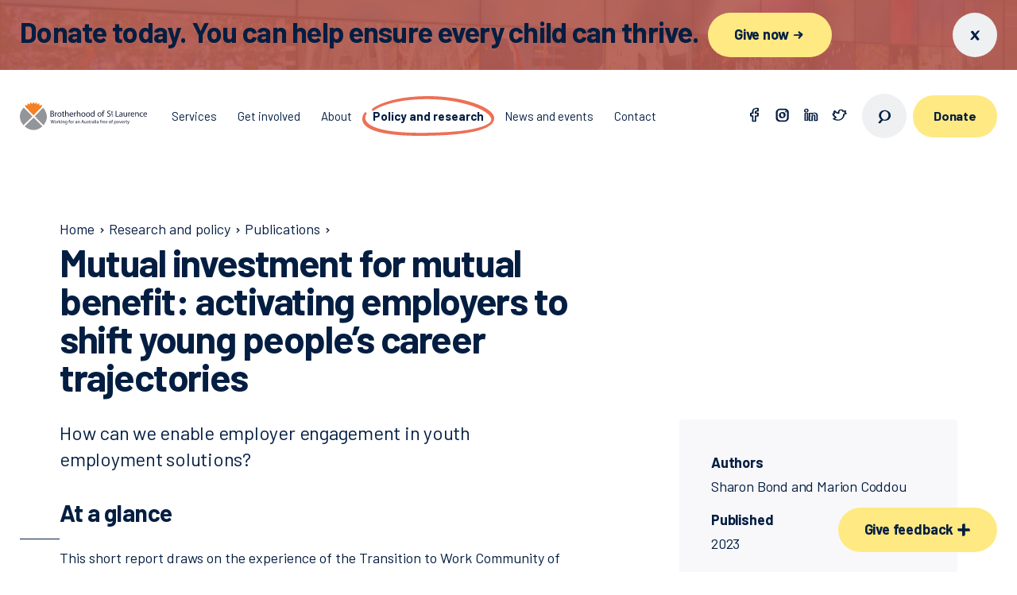

--- FILE ---
content_type: text/html
request_url: https://bsl.org.au/research/publications/mutual-investment/
body_size: 26834
content:
<!doctype html>
<html data-n-head-ssr lang="en-au" data-n-head="%7B%22lang%22:%7B%22ssr%22:%22en-au%22%7D%7D">
  <head>
    <title>Mutual investment for mutual benefit: activating employers to shift young people’s career trajectories | Brotherhood of St. Laurence</title><meta data-n-head="ssr" charset="utf-8"><meta data-n-head="ssr" name="viewport" content="width=device-width,initial-scale=1"><meta data-n-head="ssr" data-hid="theme-color" name="theme-color" content="#1a213d"><meta data-n-head="ssr" data-hid="format-detection" name="format-detection" content="telephone=no"><meta data-n-head="ssr" data-hid="keywords" name="keywords" content="null"><meta data-n-head="ssr" data-hid="description" name="description" content="View Mutual investment for mutual benefit: activating employers to shift young people’s career trajectories page"><meta data-n-head="ssr" data-hid="og:site_name" property="og:site_name" content="Brotherhood of St. Laurence"><meta data-n-head="ssr" data-hid="og:title" property="og:title" content="Mutual investment for mutual benefit: activating employers to shift young people’s career trajectories | Brotherhood of St. Laurence"><meta data-n-head="ssr" data-hid="og:description" property="og:description" content="View Mutual investment for mutual benefit: activating employers to shift young people’s career trajectories page"><meta data-n-head="ssr" data-hid="og:type" property="og:type" content="website"><meta data-n-head="ssr" data-hid="og:url" property="og:url" content="https://www.bsl.org.au/research/publications/mutual-investment/"><meta data-n-head="ssr" data-hid="og:image" property="og:image" content=""><meta data-n-head="ssr" data-hid="twitter:card" name="twitter:card" content="summary"><meta data-n-head="ssr" data-hid="twitter:title" name="twitter:title" content="Mutual investment for mutual benefit: activating employers to shift young people’s career trajectories | Brotherhood of St. Laurence"><meta data-n-head="ssr" data-hid="twitter:description" name="twitter:description" content="View Mutual investment for mutual benefit: activating employers to shift young people’s career trajectories page"><meta data-n-head="ssr" data-hid="twitter:image" name="twitter:image" content=""><link data-n-head="ssr" rel="icon" type="image/x-icon" href="/favicon.ico"><link data-n-head="ssr" rel="canonical" href="https://www.bsl.org.au/research/publications/mutual-investment/"><script data-n-head="ssr" src="https://www.googleoptimize.com/optimize.js?id=OPT-TMZWS7C"></script><script data-n-head="ssr" data-hid="gtm-script">window._gtm_init||(window._gtm_init=1,function(t,e,n,a,o){t[n]=1==t[n]||"yes"==e[n]||1==e[n]||1==e.msDoNotTrack||t[a]&&t[a][o]&&t[a][o]()?1:0}(window,navigator,"doNotTrack","external","msTrackingProtectionEnabled"),function(a,o,i,g,m){a[m]={},a._gtm_inject=function(t){var e,n;a.doNotTrack||a[m][t]||(a[m][t]=1,a[g]=a[g]||[],a[g].push({"gtm.start":(new Date).getTime(),event:"gtm.js"}),e=o.getElementsByTagName(i)[0],(n=o.createElement(i)).async=!0,n.src="https://www.googletagmanager.com/gtm.js?id="+t,e.parentNode.insertBefore(n,e))},a._gtm_inject("GTM-KNTS8MP")}(window,document,"script","dataLayer","_gtm_ids"))</script><link rel="preload" href="/_nuxt/9fa7d2b.js" as="script"><link rel="preload" href="/_nuxt/2f57836.js" as="script"><link rel="preload" href="/_nuxt/601bb60.js" as="script"><link rel="preload" href="/_nuxt/4fe7f2c.js" as="script"><link rel="preload" href="/_nuxt/6a5bb5c.js" as="script"><link rel="preload" href="/_nuxt/4470645.js" as="script"><style data-vue-ssr-id="3779d60a:0">@import url(https://fonts.googleapis.com/css?family=Barlow:400,600,700&display=swap);</style><style data-vue-ssr-id="3779d60a:1">/*! normalize.css v8.0.1 | MIT License | github.com/necolas/normalize.css */html{line-height:1.15;-webkit-text-size-adjust:100%}body{margin:0}main{display:block}h1{font-size:2em;margin:.67em 0}hr{-webkit-box-sizing:content-box;box-sizing:content-box;height:0;overflow:visible}pre{font-family:monospace,monospace;font-size:1em}a{background-color:transparent}abbr[title]{border-bottom:none;text-decoration:underline;-webkit-text-decoration:underline dotted;text-decoration:underline dotted}b,strong{font-weight:bolder}code,kbd,samp{font-family:monospace,monospace;font-size:1em}small{font-size:80%}sub,sup{font-size:75%;line-height:0;position:relative;vertical-align:baseline}sub{bottom:-.25em}sup{top:-.5em}img{border-style:none}button,input,optgroup,select,textarea{font-family:inherit;font-size:100%;line-height:1.15;margin:0}button,input{overflow:visible}button,select{text-transform:none}[type=button],[type=reset],[type=submit],button{-webkit-appearance:button}[type=button]::-moz-focus-inner,[type=reset]::-moz-focus-inner,[type=submit]::-moz-focus-inner,button::-moz-focus-inner{border-style:none;padding:0}[type=button]:-moz-focusring,[type=reset]:-moz-focusring,[type=submit]:-moz-focusring,button:-moz-focusring{outline:1px dotted ButtonText}fieldset{padding:.35em .75em .625em}legend{-webkit-box-sizing:border-box;box-sizing:border-box;color:inherit;display:table;max-width:100%;padding:0;white-space:normal}progress{vertical-align:baseline}textarea{overflow:auto}[type=checkbox],[type=radio]{-webkit-box-sizing:border-box;box-sizing:border-box;padding:0}[type=number]::-webkit-inner-spin-button,[type=number]::-webkit-outer-spin-button{height:auto}[type=search]{-webkit-appearance:textfield;outline-offset:-2px}[type=search]::-webkit-search-decoration{-webkit-appearance:none}::-webkit-file-upload-button{-webkit-appearance:button;font:inherit}details{display:block}summary{display:list-item}[hidden],template{display:none}*,:after,:before{-webkit-box-sizing:border-box;box-sizing:border-box}html{font-size:100%;height:100%;-webkit-text-size-adjust:none}body{font-size:1rem;min-width:320px;min-height:100%;overflow-x:hidden}@media (min-width:48em){body{font-size:1.125rem}}::-moz-selection{background:#e56a54;color:#fff;text-shadow:none}::-moz-selection,::selection{background:#e56a54;color:#fff;text-shadow:none}button,html,input,select,textarea{font-family:Barlow,sans-serif;font-weight:300;line-height:1.4;color:#041e42;-webkit-font-smoothing:antialiased}:focus{outline:3px solid #609f9e;outline-offset:2px}.no-keyboard-navigation-in-use *{outline:0}@media print{/*!
 * Gutenberg
 *
 * MIT Fabien Sa
 * https://github.com/BafS/Gutenberg
 *//*! normalize.css v8.0.1 | MIT License | github.com/necolas/normalize.css */html{line-height:1.15;-webkit-text-size-adjust:100%}body{margin:0}main{display:block}h1{font-size:2em;margin:.67em 0}hr{-webkit-box-sizing:content-box;box-sizing:content-box;overflow:visible}pre{font-family:monospace,monospace;font-size:1em}a{background-color:transparent}abbr[title]{border-bottom:none;text-decoration:underline;-webkit-text-decoration:underline dotted;text-decoration:underline dotted}b,strong{font-weight:bolder}code,kbd,samp{font-family:monospace,monospace;font-size:1em}small{font-size:80%}sub,sup{font-size:75%;line-height:0;position:relative;vertical-align:baseline}sub{bottom:-.25em}sup{top:-.5em}img{border-style:none}button,input,optgroup,select,textarea{font-family:inherit;font-size:100%;line-height:1.15;margin:0}button,input{overflow:visible}button,select{text-transform:none}[type=button],[type=reset],[type=submit],button{-webkit-appearance:button}[type=button]::-moz-focus-inner,[type=reset]::-moz-focus-inner,[type=submit]::-moz-focus-inner,button::-moz-focus-inner{border-style:none;padding:0}[type=button]:-moz-focusring,[type=reset]:-moz-focusring,[type=submit]:-moz-focusring,button:-moz-focusring{outline:1px dotted ButtonText}fieldset{padding:.35em .75em .625em}legend{-webkit-box-sizing:border-box;box-sizing:border-box;color:inherit;display:table;max-width:100%;padding:0;white-space:normal}progress{vertical-align:baseline}textarea{overflow:auto}[type=checkbox],[type=radio]{-webkit-box-sizing:border-box;box-sizing:border-box;padding:0}[type=number]::-webkit-inner-spin-button,[type=number]::-webkit-outer-spin-button{height:auto}[type=search]{-webkit-appearance:textfield;outline-offset:-2px}[type=search]::-webkit-search-decoration{-webkit-appearance:none}::-webkit-file-upload-button{-webkit-appearance:button;font:inherit}details{display:block}summary{display:list-item}[hidden],template{display:none}*{-webkit-box-sizing:border-box;box-sizing:border-box}*,:after,:before,blockquote:first-letter,blockquote:first-line,div:first-letter,div:first-line,li:first-letter,li:first-line,p:first-letter,p:first-line{background:0 0!important;-webkit-box-shadow:none!important;box-shadow:none!important;text-shadow:none!important}html{font-size:16px;margin:0;padding:0}body{-moz-osx-font-smoothing:grayscale;-webkit-font-smoothing:antialiased;background:#fff!important;color:#000!important;font-family:Barlow,sans-serif;font-size:1rem;line-height:1.5;margin:0 auto;text-rendering:optimizeLegibility}blockquote,dl,ol,p,table,ul{margin-bottom:1.5rem;margin-top:0}ol:last-child,p:last-child,ul:last-child{margin-bottom:0}h1,h2,h3,h4,h5,h6{color:#000;font-family:"Helvetica Neue",Helvetica,Arial,sans-serif;line-height:1.2;margin-bottom:.75rem;margin-top:0}h1{font-size:2.5rem}h2{font-size:2rem}h3{font-size:1.75rem}h4{font-size:1.5rem}h5{font-size:1.25rem}h6{font-size:1rem}a,a:visited{color:#000;text-decoration:underline;word-wrap:break-word}table{border-collapse:collapse}thead{display:table-header-group}table,td,th{border-bottom:1px solid #000}td,th{padding:8px 16px;page-break-inside:avoid}code,kbd,pre{border:1px solid #bbb;font-family:Menlo,Monaco,Consolas,"Courier New",monospace;font-size:85%}code,kbd{padding:3px}pre{margin-bottom:1.5rem;padding:10px 12px}pre code,pre kbd{border:0}::-webkit-input-placeholder{color:transparent}:-moz-placeholder,::-moz-placeholder{color:transparent}:-ms-input-placeholder{color:transparent}blockquote{border:0;border-left:5px solid #bbb;margin-left:1px;padding:12px 1.5rem}[dir=rtl] blockquote{border-left:0;border-right:5px solid #bbb;margin-left:0;margin-right:1px}blockquote:first-child{margin-top:0}blockquote ol:last-child,blockquote p:last-child,blockquote ul:last-child{margin-bottom:0}blockquote footer{display:block;font-size:80%}img{display:block;max-width:100%!important;vertical-align:middle}hr,img{border:0}hr{border-bottom:2px solid #bbb;height:0;margin:2.25rem 0;padding:0}dt{font-weight:700}dd{margin:0 0 .75rem}abbr[title],acronym[title]{border:0;text-decoration:none}a,blockquote,code,figure,hr,li,ol,pre,table,tr,ul{page-break-inside:avoid}a,h2,h3,h4,p{orphans:3;widows:3}h1,h2,h3,h4,h5,h6{page-break-after:avoid;page-break-inside:avoid}h1+p,h2+p,h3+p{page-break-before:avoid}img{page-break-after:auto;page-break-before:auto;page-break-inside:avoid}pre{white-space:pre-wrap!important;word-wrap:break-word}body{padding:2.54cm 1.8cm}a[href^=ftp]:after,a[href^=http]:after{content:" (" attr(href) ")";font-size:80%}a[href$=".gif"]:after,a[href$=".jpeg"]:after,a[href$=".jpg"]:after,a[href$=".png"]:after{display:none}abbr[title]:after,acronym[title]:after{content:" (" attr(title) ")"}.page-break,.page-break-before{page-break-before:always}.page-break-after{page-break-after:always}.no-print{display:none!important}.no-reformat a:after,.no-reformat abbr:after,.no-reformat acronym:after,a.no-reformat:after,abbr[title].no-reformat:after,acronym[title].no-reformat:after{content:""}}h1,h2,h3,h4,h5,h6{margin-top:0}h2,h3,h4,h5,h6{margin-top:1.2em;margin-bottom:1.25rem}h2:first-child,h3:first-child,h4:first-child,h5:first-child,h6:first-child{margin-top:0}h1{font-size:1.75rem;font-weight:400;line-height:1.1;letter-spacing:-.02em;font-family:Barlow,sans-serif;font-weight:700}@media (min-width:48em){h1{font-size:2.25rem}}@media (min-width:75em){h1{font-size:3rem;line-height:1;letter-spacing:-.03em}}h2{font-size:1.375rem;font-weight:400;line-height:1.1;letter-spacing:-.01em;font-family:Barlow,sans-serif;font-weight:700;margin-bottom:1.875rem}@media (min-width:48em){h2{font-size:1.625rem}}@media (min-width:75em){h2{font-size:1.875rem;letter-spacing:-.02em;line-height:1}}h3{font-size:1.0625rem;font-weight:400;line-height:1.1;font-family:Barlow,sans-serif;font-weight:700}@media (min-width:48em){h3{font-size:1.25rem}}@media (min-width:75em){h3{font-size:1.5rem}}h4{font-size:1rem;font-weight:400;line-height:1.1;letter-spacing:-.01em;font-family:Barlow,sans-serif;font-weight:700}@media (min-width:48em){h4{font-size:1.125rem}}h5,h6{font-size:.9375rem;font-weight:400;line-height:1;font-family:Barlow,sans-serif;font-weight:700}p{margin-top:0;margin-bottom:1rem}a{font-weight:600;color:#041e42;text-decoration:none;border-bottom:1px solid;-webkit-transition:border .1s ease-in-out;transition:border .1s ease-in-out}b,strong{font-weight:700}address{font-style:normal;margin-bottom:1rem}img{max-width:100%;height:auto;display:block}hr{margin:0;border:none;border-top:1px solid #eff0f2;opacity:.5}figure{margin:0 0 1rem;display:table;background:#f8f8fa}figure>*{width:100%}figcaption{padding:1rem 1.875rem;font-size:.9375rem}dl,ol,ul{margin-top:0;margin-bottom:1rem}ol,ul{counter-reset:ol}ol ol,ol ul,ul ol,ul ul{margin-top:.5rem;margin-bottom:0}ul{margin-left:0;padding-left:0;list-style:none}ul li{margin-bottom:.9375rem;padding-left:1.5625rem;position:relative}ul li:before{content:url([data-uri]);display:block;position:absolute;top:-3px;left:8px}ol{padding-left:0;list-style:none}ol li{margin-bottom:.5rem;padding-left:1.875rem;position:relative}ol li:before{content:counter(ol) ".";counter-increment:ol;position:absolute;top:0;left:0;font-weight:700}ol ul li:before{content:"\2014"}dt{font-size:1rem;font-weight:400;line-height:1.1;letter-spacing:-.01em;font-family:Barlow,sans-serif;font-weight:700;margin-bottom:.5rem}@media (min-width:48em){dt{font-size:1.125rem}}dd{font-size:1rem;font-weight:400;line-height:1.4;letter-spacing:-.01em;font-family:Barlow,sans-serif;margin-left:0;margin-bottom:1.25rem;white-space:pre-line}@media (min-width:48em){dd{font-size:1.125rem}}table{border-collapse:collapse;font-size:.9375rem;margin-bottom:1rem;width:100%}td,th{padding:.3125rem .3125rem .3125rem 0;text-align:left;vertical-align:top}td>*,th>*{margin-bottom:0}.table-container{width:100%;overflow-x:scroll}.table-container td,.table-container th{padding:1.25rem .9375rem 1.25rem 0}.table-container tr{border-bottom:1px solid #eff0f2}.table-container tr:first-child{border-top:1px solid #eff0f2}blockquote{margin:0 0 1.5625rem;position:relative;padding-left:2.5rem}blockquote:before{content:"\201C";position:absolute;color:#e56a54;font-size:3rem;letter-spacing:-.02em;left:0;top:-.625rem;font-weight:700}blockquote:after{content:"";position:absolute;left:10px;height:calc(100% - 36px);top:32px;width:2px;background:#e56a54}blockquote p{margin-bottom:.625rem}blockquote em,cite{font-style:normal}cite{font-size:.9375rem;font-weight:400;line-height:1;font-family:Barlow,sans-serif}.container{max-width:1160px;margin-left:1.5625rem;margin-right:1.5625rem;-webkit-box-flex:1;-ms-flex:1;flex:1}@media (min-width:48em){.container{margin-left:2.34375rem;margin-right:2.34375rem}}@media (min-width:62em){.container{margin-left:3.125rem;margin-right:3.125rem}}@media (min-width:75em){.container{margin-left:4.6875rem;margin-right:4.6875rem}}@media (min-width:81.875em){.container{margin-left:auto;margin-right:auto;width:100%}}.container--offset{max-width:82.8125rem;margin-left:.78125rem;margin-right:.78125rem}@media (min-width:48em){.container--offset{margin-left:1.17188rem;margin-right:1.17188rem}}@media (min-width:62em){.container--offset{margin-left:1.5625rem;margin-right:1.5625rem}}@media (min-width:75em){.container--offset{margin-left:2.34375rem;margin-right:2.34375rem}}@media (min-width:81.875em){.container--offset{margin-left:2.34375rem;margin-right:2.34375rem;width:auto}}@media (min-width:87.5em){.container--offset{margin-left:auto;margin-right:auto;width:100%}}.container--fluid{max-width:100%}@media (max-width:47.99em){.container\@sm{margin-left:0;margin-right:0}}.wrapper{-webkit-box-sizing:border-box;box-sizing:border-box;max-width:1200px;margin:0 auto}.container-fluid{margin-right:auto;margin-left:auto;padding-right:2rem;padding-left:2rem}.row{-webkit-box-sizing:border-box;box-sizing:border-box;display:-webkit-box;display:-ms-flexbox;display:flex;-webkit-box-flex:0;-ms-flex:0 1 auto;flex:0 1 auto;-webkit-box-direction:normal;-ms-flex-direction:row;flex-direction:row;-ms-flex-wrap:wrap;flex-wrap:wrap;margin-right:-20px;margin-left:-20px}.row,.row.reverse{-webkit-box-orient:horizontal}.row.reverse{-ms-flex-direction:row-reverse;flex-direction:row-reverse}.col.reverse,.row.reverse{-webkit-box-direction:reverse}.col.reverse{-webkit-box-orient:vertical;-ms-flex-direction:column-reverse;flex-direction:column-reverse}[class*=col-xxs]{-webkit-box-sizing:border-box;box-sizing:border-box;-webkit-box-flex:0;-ms-flex:0 0 auto;flex:0 0 auto;-ms-flex-negative:0;flex-shrink:0;padding-right:20px;padding-left:20px}.col-xxs-1{-ms-flex-preferred-size:8.33333%!important;flex-basis:8.33333%!important;max-width:8.33333%}.col-xxs-2{-ms-flex-preferred-size:16.66667%!important;flex-basis:16.66667%!important;max-width:16.66667%}.col-xxs-3{-ms-flex-preferred-size:25%!important;flex-basis:25%!important;max-width:25%}.col-xxs-4{-ms-flex-preferred-size:33.33333%!important;flex-basis:33.33333%!important;max-width:33.33333%}.col-xxs-5{-ms-flex-preferred-size:41.66667%!important;flex-basis:41.66667%!important;max-width:41.66667%}.col-xxs-6{-ms-flex-preferred-size:50%!important;flex-basis:50%!important;max-width:50%}.col-xxs-7{-ms-flex-preferred-size:58.33333%!important;flex-basis:58.33333%!important;max-width:58.33333%}.col-xxs-8{-ms-flex-preferred-size:66.66667%!important;flex-basis:66.66667%!important;max-width:66.66667%}.col-xxs-9{-ms-flex-preferred-size:75%!important;flex-basis:75%!important;max-width:75%}.col-xxs-10{-ms-flex-preferred-size:83.33333%!important;flex-basis:83.33333%!important;max-width:83.33333%}.col-xxs-11{-ms-flex-preferred-size:91.66667%!important;flex-basis:91.66667%!important;max-width:91.66667%}.col-xxs-12{-ms-flex-preferred-size:100%!important;flex-basis:100%!important;max-width:100%}.col-xxs-offset-1{margin-left:8.33333%}.col-xxs-offset-2{margin-left:16.66667%}.col-xxs-offset-3{margin-left:25%}.col-xxs-offset-4{margin-left:33.33333%}.col-xxs-offset-5{margin-left:41.66667%}.col-xxs-offset-6{margin-left:50%}.col-xxs-offset-7{margin-left:58.33333%}.col-xxs-offset-8{margin-left:66.66667%}.col-xxs-offset-9{margin-left:75%}.col-xxs-offset-10{margin-left:83.33333%}.col-xxs-offset-11{margin-left:91.66667%}.col-xxs-offset-12{margin-left:100%}.col-xxs{-webkit-box-flex:1;-ms-flex-positive:1;flex-grow:1;-ms-flex-preferred-size:0;flex-basis:0;max-width:100%}[dir=ltr] .start-xxs{text-align:left}[dir=rtl] .start-xxs{text-align:right}.start-xxs{-webkit-box-pack:start;-ms-flex-pack:start;justify-content:flex-start}.center-xxs{-webkit-box-pack:center;-ms-flex-pack:center;justify-content:center;text-align:center}[dir=ltr] .end-xxs{text-align:right}[dir=rtl] .end-xxs{text-align:left}.end-xxs{-webkit-box-pack:end;-ms-flex-pack:end;justify-content:flex-end}.top-xxs{-webkit-box-align:start;-ms-flex-align:start;align-items:flex-start}.middle-xxs{-webkit-box-align:center;-ms-flex-align:center;align-items:center}.bottom-xxs{-webkit-box-align:end;-ms-flex-align:end;align-items:flex-end}.around-xxs{-ms-flex-pack:distribute;justify-content:space-around}.between-xxs{-webkit-box-pack:justify;-ms-flex-pack:justify;justify-content:space-between}.first-xxs{-webkit-box-ordinal-group:0;-ms-flex-order:-1;order:-1}.last-xxs{-webkit-box-ordinal-group:2;-ms-flex-order:1;order:1}.row-gutter--s{margin-left:-10px;margin-right:-10px}.col-gutter--s{padding-left:10px;padding-right:10px}@media only screen and (min-width:30rem){[class*=col-xs]{-webkit-box-sizing:border-box;box-sizing:border-box;-webkit-box-flex:0;-ms-flex:0 0 auto;flex:0 0 auto;padding-right:20px;padding-left:20px}.col-xs-1{-ms-flex-preferred-size:8.33333%!important;flex-basis:8.33333%!important;max-width:8.33333%}.col-xs-2{-ms-flex-preferred-size:16.66667%!important;flex-basis:16.66667%!important;max-width:16.66667%}.col-xs-3{-ms-flex-preferred-size:25%!important;flex-basis:25%!important;max-width:25%}.col-xs-4{-ms-flex-preferred-size:33.33333%!important;flex-basis:33.33333%!important;max-width:33.33333%}.col-xs-5{-ms-flex-preferred-size:41.66667%!important;flex-basis:41.66667%!important;max-width:41.66667%}.col-xs-6{-ms-flex-preferred-size:50%!important;flex-basis:50%!important;max-width:50%}.col-xs-7{-ms-flex-preferred-size:58.33333%!important;flex-basis:58.33333%!important;max-width:58.33333%}.col-xs-8{-ms-flex-preferred-size:66.66667%!important;flex-basis:66.66667%!important;max-width:66.66667%}.col-xs-9{-ms-flex-preferred-size:75%!important;flex-basis:75%!important;max-width:75%}.col-xs-10{-ms-flex-preferred-size:83.33333%!important;flex-basis:83.33333%!important;max-width:83.33333%}.col-xs-11{-ms-flex-preferred-size:91.66667%!important;flex-basis:91.66667%!important;max-width:91.66667%}.col-xs-12{-ms-flex-preferred-size:100%!important;flex-basis:100%!important;max-width:100%}.col-xs-offset-1{margin-left:8.33333%}.col-xs-offset-2{margin-left:16.66667%}.col-xs-offset-3{margin-left:25%}.col-xs-offset-4{margin-left:33.33333%}.col-xs-offset-5{margin-left:41.66667%}.col-xs-offset-6{margin-left:50%}.col-xs-offset-7{margin-left:58.33333%}.col-xs-offset-8{margin-left:66.66667%}.col-xs-offset-9{margin-left:75%}.col-xs-offset-10{margin-left:83.33333%}.col-xs-offset-11{margin-left:91.66667%}.col-xs-offset-12{margin-left:100%}.col-xs{-webkit-box-flex:1;-ms-flex-positive:1;flex-grow:1;-ms-flex-preferred-size:0;flex-basis:0;max-width:100%}[dir=ltr] .start-xs{text-align:left}[dir=rtl] .start-xs{text-align:right}.start-xs{-webkit-box-pack:start;-ms-flex-pack:start;justify-content:flex-start}.center-xs{-webkit-box-pack:center;-ms-flex-pack:center;justify-content:center;text-align:center}[dir=ltr] .end-xs{text-align:right}[dir=rtl] .end-xs{text-align:left}.end-xs{-webkit-box-pack:end;-ms-flex-pack:end;justify-content:flex-end}.top-xs{-webkit-box-align:start;-ms-flex-align:start;align-items:flex-start}.middle-xs{-webkit-box-align:center;-ms-flex-align:center;align-items:center}.bottom-xs{-webkit-box-align:end;-ms-flex-align:end;align-items:flex-end}.around-xs{-ms-flex-pack:distribute;justify-content:space-around}.between-xs{-webkit-box-pack:justify;-ms-flex-pack:justify;justify-content:space-between}.first-xs{-webkit-box-ordinal-group:0;-ms-flex-order:-1;order:-1}.last-xs{-webkit-box-ordinal-group:2;-ms-flex-order:1;order:1}.row-gutter--s{margin-left:-10px;margin-right:-10px}.col-gutter--s{padding-left:10px;padding-right:10px}}@media only screen and (min-width:48rem){[class*=col-sm]{-webkit-box-sizing:border-box;box-sizing:border-box;-webkit-box-flex:0;-ms-flex:0 0 auto;flex:0 0 auto;padding-right:20px;padding-left:20px}.col-sm-1{-ms-flex-preferred-size:8.33333%!important;flex-basis:8.33333%!important;max-width:8.33333%}.col-sm-2{-ms-flex-preferred-size:16.66667%!important;flex-basis:16.66667%!important;max-width:16.66667%}.col-sm-3{-ms-flex-preferred-size:25%!important;flex-basis:25%!important;max-width:25%}.col-sm-4{-ms-flex-preferred-size:33.33333%!important;flex-basis:33.33333%!important;max-width:33.33333%}.col-sm-5{-ms-flex-preferred-size:41.66667%!important;flex-basis:41.66667%!important;max-width:41.66667%}.col-sm-6{-ms-flex-preferred-size:50%!important;flex-basis:50%!important;max-width:50%}.col-sm-7{-ms-flex-preferred-size:58.33333%!important;flex-basis:58.33333%!important;max-width:58.33333%}.col-sm-8{-ms-flex-preferred-size:66.66667%!important;flex-basis:66.66667%!important;max-width:66.66667%}.col-sm-9{-ms-flex-preferred-size:75%!important;flex-basis:75%!important;max-width:75%}.col-sm-10{-ms-flex-preferred-size:83.33333%!important;flex-basis:83.33333%!important;max-width:83.33333%}.col-sm-11{-ms-flex-preferred-size:91.66667%!important;flex-basis:91.66667%!important;max-width:91.66667%}.col-sm-12{-ms-flex-preferred-size:100%!important;flex-basis:100%!important;max-width:100%}.col-sm-offset-1{margin-left:8.33333%}.col-sm-offset-2{margin-left:16.66667%}.col-sm-offset-3{margin-left:25%}.col-sm-offset-4{margin-left:33.33333%}.col-sm-offset-5{margin-left:41.66667%}.col-sm-offset-6{margin-left:50%}.col-sm-offset-7{margin-left:58.33333%}.col-sm-offset-8{margin-left:66.66667%}.col-sm-offset-9{margin-left:75%}.col-sm-offset-10{margin-left:83.33333%}.col-sm-offset-11{margin-left:91.66667%}.col-sm-offset-12{margin-left:100%}.col-sm{-webkit-box-flex:1;-ms-flex-positive:1;flex-grow:1;-ms-flex-preferred-size:0;flex-basis:0;max-width:100%}[dir=ltr] .start-sm{text-align:left}[dir=rtl] .start-sm{text-align:right}.start-sm{-webkit-box-pack:start;-ms-flex-pack:start;justify-content:flex-start}.center-sm{-webkit-box-pack:center;-ms-flex-pack:center;justify-content:center;text-align:center}[dir=ltr] .end-sm{text-align:right}[dir=rtl] .end-sm{text-align:left}.end-sm{-webkit-box-pack:end;-ms-flex-pack:end;justify-content:flex-end}.top-sm{-webkit-box-align:start;-ms-flex-align:start;align-items:flex-start}.middle-sm{-webkit-box-align:center;-ms-flex-align:center;align-items:center}.bottom-sm{-webkit-box-align:end;-ms-flex-align:end;align-items:flex-end}.around-sm{-ms-flex-pack:distribute;justify-content:space-around}.between-sm{-webkit-box-pack:justify;-ms-flex-pack:justify;justify-content:space-between}.first-sm{-webkit-box-ordinal-group:0;-ms-flex-order:-1;order:-1}.last-sm{-webkit-box-ordinal-group:2;-ms-flex-order:1;order:1}.row-gutter--s{margin-left:-10px;margin-right:-10px}.col-gutter--s{padding-left:10px;padding-right:10px}}@media only screen and (min-width:62rem){[class*=col-md]{-webkit-box-sizing:border-box;box-sizing:border-box;-webkit-box-flex:0;-ms-flex:0 0 auto;flex:0 0 auto;padding-right:20px;padding-left:20px}.col-md-1{-ms-flex-preferred-size:8.33333%!important;flex-basis:8.33333%!important;max-width:8.33333%}.col-md-2{-ms-flex-preferred-size:16.66667%!important;flex-basis:16.66667%!important;max-width:16.66667%}.col-md-3{-ms-flex-preferred-size:25%!important;flex-basis:25%!important;max-width:25%}.col-md-4{-ms-flex-preferred-size:33.33333%!important;flex-basis:33.33333%!important;max-width:33.33333%}.col-md-5{-ms-flex-preferred-size:41.66667%!important;flex-basis:41.66667%!important;max-width:41.66667%}.col-md-6{-ms-flex-preferred-size:50%!important;flex-basis:50%!important;max-width:50%}.col-md-7{-ms-flex-preferred-size:58.33333%!important;flex-basis:58.33333%!important;max-width:58.33333%}.col-md-8{-ms-flex-preferred-size:66.66667%!important;flex-basis:66.66667%!important;max-width:66.66667%}.col-md-9{-ms-flex-preferred-size:75%!important;flex-basis:75%!important;max-width:75%}.col-md-10{-ms-flex-preferred-size:83.33333%!important;flex-basis:83.33333%!important;max-width:83.33333%}.col-md-11{-ms-flex-preferred-size:91.66667%!important;flex-basis:91.66667%!important;max-width:91.66667%}.col-md-12{-ms-flex-preferred-size:100%!important;flex-basis:100%!important;max-width:100%}.col-md-offset-1{margin-left:8.33333%}.col-md-offset-2{margin-left:16.66667%}.col-md-offset-3{margin-left:25%}.col-md-offset-4{margin-left:33.33333%}.col-md-offset-5{margin-left:41.66667%}.col-md-offset-6{margin-left:50%}.col-md-offset-7{margin-left:58.33333%}.col-md-offset-8{margin-left:66.66667%}.col-md-offset-9{margin-left:75%}.col-md-offset-10{margin-left:83.33333%}.col-md-offset-11{margin-left:91.66667%}.col-md-offset-12{margin-left:100%}.col-md{-webkit-box-flex:1;-ms-flex-positive:1;flex-grow:1;-ms-flex-preferred-size:0;flex-basis:0;max-width:100%}[dir=ltr] .start-md{text-align:left}[dir=rtl] .start-md{text-align:right}.start-md{-webkit-box-pack:start;-ms-flex-pack:start;justify-content:flex-start}.center-md{-webkit-box-pack:center;-ms-flex-pack:center;justify-content:center;text-align:center}[dir=ltr] .end-md{text-align:right}[dir=rtl] .end-md{text-align:left}.end-md{-webkit-box-pack:end;-ms-flex-pack:end;justify-content:flex-end}.top-md{-webkit-box-align:start;-ms-flex-align:start;align-items:flex-start}.middle-md{-webkit-box-align:center;-ms-flex-align:center;align-items:center}.bottom-md{-webkit-box-align:end;-ms-flex-align:end;align-items:flex-end}.around-md{-ms-flex-pack:distribute;justify-content:space-around}.between-md{-webkit-box-pack:justify;-ms-flex-pack:justify;justify-content:space-between}.first-md{-webkit-box-ordinal-group:0;-ms-flex-order:-1;order:-1}.last-md{-webkit-box-ordinal-group:2;-ms-flex-order:1;order:1}.row-gutter--s{margin-left:-10px;margin-right:-10px}.col-gutter--s{padding-left:10px;padding-right:10px}}@media only screen and (min-width:75rem){[class*=col-lg]{-webkit-box-sizing:border-box;box-sizing:border-box;-webkit-box-flex:0;-ms-flex:0 0 auto;flex:0 0 auto;padding-right:20px;padding-left:20px}.col-lg-1{-ms-flex-preferred-size:8.33333%!important;flex-basis:8.33333%!important;max-width:8.33333%}.col-lg-2{-ms-flex-preferred-size:16.66667%!important;flex-basis:16.66667%!important;max-width:16.66667%}.col-lg-3{-ms-flex-preferred-size:25%!important;flex-basis:25%!important;max-width:25%}.col-lg-4{-ms-flex-preferred-size:33.33333%!important;flex-basis:33.33333%!important;max-width:33.33333%}.col-lg-5{-ms-flex-preferred-size:41.66667%!important;flex-basis:41.66667%!important;max-width:41.66667%}.col-lg-6{-ms-flex-preferred-size:50%!important;flex-basis:50%!important;max-width:50%}.col-lg-7{-ms-flex-preferred-size:58.33333%!important;flex-basis:58.33333%!important;max-width:58.33333%}.col-lg-8{-ms-flex-preferred-size:66.66667%!important;flex-basis:66.66667%!important;max-width:66.66667%}.col-lg-9{-ms-flex-preferred-size:75%!important;flex-basis:75%!important;max-width:75%}.col-lg-10{-ms-flex-preferred-size:83.33333%!important;flex-basis:83.33333%!important;max-width:83.33333%}.col-lg-11{-ms-flex-preferred-size:91.66667%!important;flex-basis:91.66667%!important;max-width:91.66667%}.col-lg-12{-ms-flex-preferred-size:100%!important;flex-basis:100%!important;max-width:100%}.col-lg-offset-1{margin-left:8.33333%}.col-lg-offset-2{margin-left:16.66667%}.col-lg-offset-3{margin-left:25%}.col-lg-offset-4{margin-left:33.33333%}.col-lg-offset-5{margin-left:41.66667%}.col-lg-offset-6{margin-left:50%}.col-lg-offset-7{margin-left:58.33333%}.col-lg-offset-8{margin-left:66.66667%}.col-lg-offset-9{margin-left:75%}.col-lg-offset-10{margin-left:83.33333%}.col-lg-offset-11{margin-left:91.66667%}.col-lg-offset-12{margin-left:100%}.col-lg{-webkit-box-flex:1;-ms-flex-positive:1;flex-grow:1;-ms-flex-preferred-size:0;flex-basis:0;max-width:100%}[dir=ltr] .start-lg{text-align:left}[dir=rtl] .start-lg{text-align:right}.start-lg{-webkit-box-pack:start;-ms-flex-pack:start;justify-content:flex-start}.center-lg{-webkit-box-pack:center;-ms-flex-pack:center;justify-content:center;text-align:center}[dir=ltr] .end-lg{text-align:right}[dir=rtl] .end-lg{text-align:left}.end-lg{-webkit-box-pack:end;-ms-flex-pack:end;justify-content:flex-end}.top-lg{-webkit-box-align:start;-ms-flex-align:start;align-items:flex-start}.middle-lg{-webkit-box-align:center;-ms-flex-align:center;align-items:center}.bottom-lg{-webkit-box-align:end;-ms-flex-align:end;align-items:flex-end}.around-lg{-ms-flex-pack:distribute;justify-content:space-around}.between-lg{-webkit-box-pack:justify;-ms-flex-pack:justify;justify-content:space-between}.first-lg{-webkit-box-ordinal-group:0;-ms-flex-order:-1;order:-1}.last-lg{-webkit-box-ordinal-group:2;-ms-flex-order:1;order:1}.row-gutter--s{margin-left:-10px;margin-right:-10px}.col-gutter--s{padding-left:10px;padding-right:10px}}@media only screen and (min-width:100rem){[class*=col-xlg]{-webkit-box-sizing:border-box;box-sizing:border-box;-webkit-box-flex:0;-ms-flex:0 0 auto;flex:0 0 auto;padding-right:20px;padding-left:20px}.col-xlg-1{-ms-flex-preferred-size:8.33333%!important;flex-basis:8.33333%!important;max-width:8.33333%}.col-xlg-2{-ms-flex-preferred-size:16.66667%!important;flex-basis:16.66667%!important;max-width:16.66667%}.col-xlg-3{-ms-flex-preferred-size:25%!important;flex-basis:25%!important;max-width:25%}.col-xlg-4{-ms-flex-preferred-size:33.33333%!important;flex-basis:33.33333%!important;max-width:33.33333%}.col-xlg-5{-ms-flex-preferred-size:41.66667%!important;flex-basis:41.66667%!important;max-width:41.66667%}.col-xlg-6{-ms-flex-preferred-size:50%!important;flex-basis:50%!important;max-width:50%}.col-xlg-7{-ms-flex-preferred-size:58.33333%!important;flex-basis:58.33333%!important;max-width:58.33333%}.col-xlg-8{-ms-flex-preferred-size:66.66667%!important;flex-basis:66.66667%!important;max-width:66.66667%}.col-xlg-9{-ms-flex-preferred-size:75%!important;flex-basis:75%!important;max-width:75%}.col-xlg-10{-ms-flex-preferred-size:83.33333%!important;flex-basis:83.33333%!important;max-width:83.33333%}.col-xlg-11{-ms-flex-preferred-size:91.66667%!important;flex-basis:91.66667%!important;max-width:91.66667%}.col-xlg-12{-ms-flex-preferred-size:100%!important;flex-basis:100%!important;max-width:100%}.col-xlg-offset-1{margin-left:8.33333%}.col-xlg-offset-2{margin-left:16.66667%}.col-xlg-offset-3{margin-left:25%}.col-xlg-offset-4{margin-left:33.33333%}.col-xlg-offset-5{margin-left:41.66667%}.col-xlg-offset-6{margin-left:50%}.col-xlg-offset-7{margin-left:58.33333%}.col-xlg-offset-8{margin-left:66.66667%}.col-xlg-offset-9{margin-left:75%}.col-xlg-offset-10{margin-left:83.33333%}.col-xlg-offset-11{margin-left:91.66667%}.col-xlg-offset-12{margin-left:100%}.col-xlg{-webkit-box-flex:1;-ms-flex-positive:1;flex-grow:1;-ms-flex-preferred-size:0;flex-basis:0;max-width:100%}[dir=ltr] .start-xlg{text-align:left}[dir=rtl] .start-xlg{text-align:right}.start-xlg{-webkit-box-pack:start;-ms-flex-pack:start;justify-content:flex-start}.center-xlg{-webkit-box-pack:center;-ms-flex-pack:center;justify-content:center;text-align:center}[dir=ltr] .end-xlg{text-align:right}[dir=rtl] .end-xlg{text-align:left}.end-xlg{-webkit-box-pack:end;-ms-flex-pack:end;justify-content:flex-end}.top-xlg{-webkit-box-align:start;-ms-flex-align:start;align-items:flex-start}.middle-xlg{-webkit-box-align:center;-ms-flex-align:center;align-items:center}.bottom-xlg{-webkit-box-align:end;-ms-flex-align:end;align-items:flex-end}.around-xlg{-ms-flex-pack:distribute;justify-content:space-around}.between-xlg{-webkit-box-pack:justify;-ms-flex-pack:justify;justify-content:space-between}.first-xlg{-webkit-box-ordinal-group:0;-ms-flex-order:-1;order:-1}.last-xlg{-webkit-box-ordinal-group:2;-ms-flex-order:1;order:1}.row-gutter--s{margin-left:-10px;margin-right:-10px}.col-gutter--s{padding-left:10px;padding-right:10px}}.media{margin:0;width:100%;overflow:hidden;position:relative;display:block}.media:after{content:"";display:block;padding-bottom:56.25%;height:0}.media iframe,.media img,.media video{position:absolute;width:100%!important;height:100%!important;top:0;left:0}.media--square:after{padding-bottom:100%}.media--circle{border-radius:50%}.media--fill{max-height:100%;height:100%}.box{border-radius:4px;-webkit-clip-path:polygon(0 0,13% .3%,22% 0,38% 0,47% .3%,56% .3%,73% 0,87% .3%,92% 0,100% 0,99.9% 10%,100% 20%,99.9% 30%,100% 47%,99.9% 64%,100% 79%,99.9% 88%,100% 100%,93% 99.7%,84% 100%,70% 100%,64% 99.7%,56% 100%,38% 99.7%,28% 100%,18% 99.7%,5% 99.7%,0 100%,.1% 70%,0 45%,.1% 30%,0 8%,0 4%);clip-path:polygon(0 0,13% .3%,22% 0,38% 0,47% .3%,56% .3%,73% 0,87% .3%,92% 0,100% 0,99.9% 10%,100% 20%,99.9% 30%,100% 47%,99.9% 64%,100% 79%,99.9% 88%,100% 100%,93% 99.7%,84% 100%,70% 100%,64% 99.7%,56% 100%,38% 99.7%,28% 100%,18% 99.7%,5% 99.7%,0 100%,.1% 70%,0 45%,.1% 30%,0 8%,0 4%)}.highlight{background:#fff3d0;padding:2.1875rem 1.875rem 1.5625rem}@media (min-width:48em){.highlight{padding:2.5rem 2.8125rem 1.875rem}}.highlight h2{font-size:1.0625rem;font-weight:400;line-height:1.1;font-family:Barlow,sans-serif;font-weight:700}@media (min-width:48em){.highlight h2{font-size:1.25rem}}@media (min-width:75em){.highlight h2{font-size:1.5rem}}.form-group{margin-bottom:.9375rem}.form-group__label{font-weight:700;margin-bottom:.5rem;display:block;cursor:pointer}.form-group__label--legend{cursor:default}.form-group__optional{font-size:.9375rem;font-weight:400;margin-left:.25rem}.form-group__help-text,.form-group__quote-text{margin-top:-.3125rem;margin-bottom:.9375rem;font-size:.9375rem}.form-group__help-text ul,.form-group__quote-text ul{margin-top:.75rem}.form-group__quote-text{font-style:italic;border-left:3px solid #cbdeda;padding-left:.3rem}.form-group__error{margin-top:.3125rem;font-size:.9375rem}.text-center{text-align:center}.text-right{text-align:right}.text-grey{color:#545864}.text-orange{color:#e56a54}.text-bold{font-weight:700!important}.sr-only{border:0;clip:rect(0 0 0 0);height:1px;margin:-1px;overflow:hidden;padding:0;position:absolute;left:-9999px;width:1px}.title{font-size:2.125rem;font-weight:400;line-height:1.1;letter-spacing:-.02em;font-family:Barlow,sans-serif}@media (min-width:48em){.title{font-size:3rem}}@media (min-width:75em){.title{font-size:3.75rem;line-height:1;letter-spacing:-.03em}}.display-xl{font-size:1.75rem;font-weight:400;line-height:1.1;letter-spacing:-.02em;font-family:Barlow,sans-serif}@media (min-width:48em){.display-xl{font-size:2.25rem}}@media (min-width:75em){.display-xl{font-size:3rem;line-height:1;letter-spacing:-.03em}}.display-l{font-size:1.375rem;font-weight:400;line-height:1.1;letter-spacing:-.01em;font-family:Barlow,sans-serif}@media (min-width:48em){.display-l{font-size:1.625rem}}@media (min-width:75em){.display-l{font-size:1.875rem;letter-spacing:-.02em;line-height:1}}.display-m{font-size:1.0625rem;font-weight:400;line-height:1.1;font-family:Barlow,sans-serif}@media (min-width:48em){.display-m{font-size:1.25rem}}@media (min-width:75em){.display-m{font-size:1.5rem}}.display-s{font-size:1rem;font-weight:400;line-height:1.1;letter-spacing:-.01em;font-family:Barlow,sans-serif}@media (min-width:48em){.display-s{font-size:1.125rem}}.display-xs{font-size:.9375rem;line-height:1}.body-m,.display-xs{font-weight:400;font-family:Barlow,sans-serif}.body-m{font-size:1.125rem;line-height:1.4;letter-spacing:-.01em}@media (min-width:48em){.body-m{font-size:1.25rem}}@media (min-width:75em){.body-m{font-size:1.5rem}}.body-s{font-size:1rem;font-weight:400;line-height:1.4;letter-spacing:-.01em;font-family:Barlow,sans-serif}@media (min-width:48em){.body-s{font-size:1.125rem}}.body-xs{font-size:.9375rem;font-weight:400;line-height:1.4}.body-xs,.subtitle{font-family:Barlow,sans-serif}.subtitle{font-size:.8125rem;font-weight:700;line-height:1;letter-spacing:.03em;text-transform:uppercase;color:#676c7c}.no-margin-t{margin-top:0!important}.margin-t{margin-top:.625rem!important}.margin-t-x2{margin-top:1.25rem!important}.margin-t-x3{margin-top:1.875rem!important}.margin-t-x4{margin-top:2.5rem!important}.no-margin-b{margin-bottom:0!important}.margin-b{margin-bottom:.625rem!important}.margin-b-x2{margin-bottom:1.25rem!important}.margin-b-x3{margin-bottom:1.875rem!important}.margin-b-x4{margin-bottom:2.5rem!important}.bg-orange{background:#e56a54}.bg-grey{background:#f8f8fa}.bg-blue{background:#041e42}@media (min-width:30em){.hide\@xs{display:none!important}}@media (min-width:48em){.hide\@sm{display:none!important}}@media (min-width:62em){.hide\@md{display:none!important}}@media (min-width:75em){.hide\@lg{display:none!important}}@media (max-width:29.99em){.show\@xs{display:none!important}}@media (max-width:47.99em){.show\@sm{display:none!important}}@media (max-width:61.99em){.show\@md{display:none!important}}@media (max-width:74.99em){.show\@lg{display:none!important}}.relative{position:relative}.sticky{position:sticky;top:0}.skip-link{clip:rect(0 0 0 0);height:1px;margin:-1px;overflow:hidden;position:absolute;left:-9999px;width:1px;height:auto;border:0;border-radius:0;background:0 0;cursor:pointer;font-size:1rem;font-weight:400;line-height:1.4;letter-spacing:-.01em;font-family:Barlow,sans-serif;font-weight:700;background:#ffe982;border-radius:100px;padding:.75rem 1.5625rem .8125rem;display:inline-block;text-align:center;z-index:99}.skip-link:active,.skip-link:focus{clip:auto;height:auto;margin:0;overflow:visible;position:static;width:auto}@media (min-width:48em){.skip-link{font-size:1.125rem;padding:.9375rem 2.0625rem 1rem}}.skip-link:focus{position:absolute;top:5px;left:5px}.fade-enter-active,.fade-leave-active{-webkit-transition:opacity .5s;transition:opacity .5s}.fade-enter,.fade-leave-to{opacity:0}@-webkit-keyframes checkmark-expand{0%{-webkit-transform:scale(0) rotate(35deg)}to{-webkit-transform:scale(1) rotate(35deg)}}@keyframes checkmark-expand{0%{-webkit-transform:scale(0) rotate(35deg);transform:scale(0) rotate(35deg)}to{-webkit-transform:scale(1) rotate(35deg);transform:scale(1) rotate(35deg)}}</style><style data-vue-ssr-id="f034229e:0">.nuxt-progress{position:fixed;top:0;left:0;right:0;height:2px;width:0;opacity:1;-webkit-transition:width .1s,opacity .4s;transition:width .1s,opacity .4s;background-color:#ed7057;z-index:999999}.nuxt-progress.nuxt-progress-notransition{-webkit-transition:none;transition:none}.nuxt-progress-failed{background-color:red}</style><style data-vue-ssr-id="5a6093f4:0">.layout-default{overflow-x:hidden}.edit-btn{left:15px;bottom:15px;z-index:1000}.edit-btn,.survey-btn{position:fixed!important}.survey-btn{z-index:10;right:1.5625rem;bottom:1.5625rem}</style><style data-vue-ssr-id="53258352:0">.bsl-announcement-alt{padding-left:1.5625rem;padding-right:1.5625rem}.bsl-announcement-alt--navy{background:#041e42;color:#fff}.bsl-announcement-alt--yellow{background:#ffe982}.bsl-announcement-alt--grey{background:#f8f8fa}.bsl-announcement-alt--orange{background:#ed7057}.bsl-announcement-alt__inner{display:-webkit-box;display:-ms-flexbox;display:flex;-webkit-box-align:start;-ms-flex-align:start;align-items:flex-start;max-width:82.8125rem;margin-left:auto;margin-right:auto;padding:1.875rem 0}@media (min-width:48em){.bsl-announcement-alt__inner{padding:1rem 0;-webkit-box-align:center;-ms-flex-align:center;align-items:center}}.bsl-announcement-alt__content{display:-webkit-box;display:-ms-flexbox;display:flex;-webkit-box-flex:1;-ms-flex:1 1 auto;flex:1 1 auto;-webkit-box-align:center;-ms-flex-align:center;align-items:center}@media (max-width:47.99em){.bsl-announcement-alt__content{-ms-flex-wrap:wrap;flex-wrap:wrap;max-width:24.5625rem;-webkit-box-pack:start;-ms-flex-pack:start;justify-content:flex-start;margin-left:auto;margin-right:auto}}@media (max-width:32.5em){.bsl-announcement-alt__content{max-width:21.875rem}}.bsl-announcement-alt__logo{position:relative}@media (min-width:48em){.bsl-announcement-alt__logo{margin-right:auto;-webkit-box-ordinal-group:0;-ms-flex-order:-1;order:-1}}.bsl-announcement-alt__img{position:absolute;top:0;left:0;width:100%;height:100%;opacity:.3}.bsl-announcement-alt__text{font-size:1.875rem;font-weight:400;line-height:1.1;letter-spacing:-.01em;font-family:Barlow,sans-serif;font-weight:700;position:relative;top:-4px;width:100%;margin-bottom:1.25rem}@media (min-width:75em){.bsl-announcement-alt__text{font-size:2.25rem;letter-spacing:-.02em;line-height:1}}@media (min-width:48em){.bsl-announcement-alt__text{margin-left:0;width:auto;margin-bottom:0}}@media (min-width:48em) and (max-width:74.99em){.bsl-announcement-alt__text{max-width:24.5625rem}}.bsl-announcement-alt__cta{-ms-flex-negative:0;flex-shrink:0;margin-left:0}@media (min-width:48em){.bsl-announcement-alt__cta{margin-right:auto;margin-left:.75rem}}.bsl-announcement-alt__message{padding:.3125rem}.bsl-announcement-alt__message *{margin-bottom:0}.bsl-announcement-alt__dismiss-btn{margin-left:1rem;-ms-flex-negative:0;flex-shrink:0}@media (max-width:47.99em){.bsl-announcement-alt__dismiss-btn{position:absolute!important;right:1.5rem;top:1.5rem}}</style><style data-vue-ssr-id="7ebfbc5b:0">.expand-enter-active[data-v-ab0821d6],.expand-leave-active[data-v-ab0821d6]{-webkit-transition:opacity .25s ease-in-out,height .25s ease-in-out;transition:opacity .25s ease-in-out,height .25s ease-in-out;overflow:hidden}.expand-enter[data-v-ab0821d6],.expand-leave-to[data-v-ab0821d6]{height:0;opacity:0}[data-v-ab0821d6]{will-change:height;-webkit-transform:translateZ(0);transform:translateZ(0);-webkit-backface-visibility:hidden;backface-visibility:hidden;-webkit-perspective:1000px;perspective:1000px}</style><style data-vue-ssr-id="31171bdf:0">.bsl-header[data-v-129060d0]{z-index:2;padding-left:1.5625rem;padding-right:1.5625rem;position:static;width:100%;top:0;left:0}.bsl-header--page-nav .bsl-header__inner[data-v-129060d0]{margin-left:1.5625rem;height:4.375rem}.bsl-header__inner[data-v-129060d0]{height:4.375rem;display:-webkit-box;display:-ms-flexbox;display:flex;-webkit-box-align:center;-ms-flex-align:center;align-items:center;max-width:82.8125rem;margin-left:auto;margin-right:auto}@media (min-width:48em){.bsl-header__inner[data-v-129060d0]{height:6rem}}@media (min-width:75em){.bsl-header__inner[data-v-129060d0]{height:7.25rem}}.bsl-header__logo[data-v-129060d0]{text-decoration:none;border:none;font-weight:400;height:2.5rem;width:10.9375rem}@media (min-width:48em){.bsl-header__logo[data-v-129060d0]{height:2.6875rem;width:12.1875rem}}@media (min-width:75em){.bsl-header__logo[data-v-129060d0]{height:3.75rem;width:16.875rem}}.bsl-header__logo svg[data-v-129060d0]{width:100%;height:100%;display:block}@media only screen and (min-width:1200px) and (max-width:1350px){.bsl-header__logo[data-v-129060d0]{width:10rem}}@media (max-width:61.99em){.bsl-header__search-btn[data-v-129060d0]{display:none}}.bsl-header__donate-btn[data-v-129060d0]{padding:.9375rem 1.625rem 1rem;font-size:1rem}@media (max-width:47.99em){.bsl-header__donate-btn[data-v-129060d0]{font-size:.875rem;padding:.5625rem 1.125rem .625rem}}.bsl-header-page-nav__menu-btn[data-v-129060d0]{height:auto;border:0;border-radius:0;background:0 0;cursor:pointer;font-size:.9375rem;font-weight:700;margin-left:.5625rem;-ms-flex-negative:0;flex-shrink:0;padding:10px 20px;min-width:3.9375rem;text-align:right;border-radius:100px;background:#ffe982}.bsl-header-page-nav__menu-btn--grey[data-v-129060d0]{background:#eff0f2}.bsl-header-page-nav__menu-btn i[data-v-129060d0]{font-size:1.5em}.bsl-header__menu-btn[data-v-129060d0]{height:auto;border:0;border-radius:0;background:0 0;cursor:pointer;font-size:.9375rem;font-weight:700;margin-left:.5625rem;-ms-flex-negative:0;flex-shrink:0;padding:10px 0;min-width:3.9375rem;text-align:right}.bsl-header__menu-btn i[data-v-129060d0]{font-size:1.5em}@media (min-width:75em){.bsl-header__menu-btn[data-v-129060d0]{display:none}}.bsl-header__actions[data-v-129060d0]{margin-left:auto;-webkit-box-ordinal-group:100;-ms-flex-order:99;order:99;display:-webkit-box;display:-ms-flexbox;display:flex;-webkit-box-align:center;-ms-flex-align:center;align-items:center}.bsl-header__socials[data-v-129060d0]{margin-right:.625rem}@media (max-width:74.99em){.bsl-header__socials[data-v-129060d0]{display:none}}</style><style data-vue-ssr-id="ceda31e4:0">.bsl-nav{position:relative}.bsl-nav.is-open{-webkit-transform:none;transform:none}@media (max-width:74.99em){.bsl-nav{display:none;position:fixed;top:0;left:0;width:100%;height:100vh;max-height:100vh;z-index:99}.bsl-nav:before{content:"";background:rgba(4,30,66,.8);-webkit-transition:opacity .25s ease;transition:opacity .25s ease;position:absolute;height:100%;width:100%;top:0;left:0;opacity:0;cursor:pointer;-webkit-transform:translateZ(0);transform:translateZ(0)}.bsl-nav.is-open:before{opacity:1}}@media (max-width:47.99em){.bsl-nav{height:calc(100vh - 70px);top:70px}}@media (min-width:75em){.bsl-nav{display:block!important;margin-left:.9375rem;margin-right:0;margin-left:1.125rem;margin-right:1.125rem}}@media (max-width:74.99em){.bsl-nav__inner{background:#fff;padding-top:3.75rem;-webkit-transition:-webkit-transform .33s ease;transition:-webkit-transform .33s ease;transition:transform .33s ease;transition:transform .33s ease,-webkit-transform .33s ease;display:-webkit-box;display:-ms-flexbox;display:flex;-webkit-box-orient:vertical;-webkit-box-direction:normal;-ms-flex-direction:column;flex-direction:column;-webkit-transform:translateX(100%);transform:translateX(100%);max-width:25rem;margin-left:auto;position:relative;width:100%;height:100%;overflow:auto}.bsl-nav.is-open .bsl-nav__inner{-webkit-transform:none;transform:none}}@media (max-width:47.99em){.bsl-nav__inner{max-width:100%;padding-top:0}}.bsl-nav__list{margin-left:0;list-style:none}.bsl-nav__list,.bsl-nav__list li{margin-top:0;margin-bottom:0;padding-left:0}.bsl-nav__list li:before{content:none}@media (min-width:75em){.bsl-nav__list{display:-webkit-box;display:-ms-flexbox;display:flex}}@media (max-width:74.99em){.bsl-nav__list li{border-bottom:1px solid #e7e7e9}.bsl-nav__list li:first-child{border-top:1px solid #e7e7e9}}@media (min-width:75em){.bsl-nav__list li{margin-left:-.1875rem;margin-right:-.125rem;margin-left:0;margin-right:0}}.bsl-nav__list a{text-decoration:none;border:none;font-weight:400;display:block;padding:1.5625rem;font-size:.9375rem;font-weight:700}.bsl-nav__list a svg{display:none}@media (min-width:75em){.bsl-nav__list a{font-weight:400;line-height:3.125rem;padding-left:.625rem;padding-top:0;padding-bottom:0;font-size:.9375rem}.bsl-nav__list a:hover div{border-color:#041e42}.bsl-nav__list a div{border-bottom:1px solid transparent;-webkit-transition:border .1s ease-in-out;transition:border .1s ease-in-out;display:inline}.bsl-nav__list a svg{display:block;-webkit-transition:opacity .1s ease-in-out;transition:opacity .1s ease-in-out;opacity:0;position:absolute;top:0;left:0;width:100%;height:100%}.bsl-nav__list a.nuxt-link-active{font-weight:700;position:relative}.bsl-nav__list a.nuxt-link-active div{border-color:transparent}.bsl-nav__list a.nuxt-link-active svg{opacity:1}}@media (min-width:75em){.bsl-nav__list a{padding-left:.8125rem;padding-right:.8125rem;font-size:1rem}}@media (min-width:100em){.bsl-nav__list a{padding-left:.9375rem;padding-right:.9375rem;font-size:1.0625rem}}@media only screen and (min-width:1200px) and (max-width:1320px){.bsl-nav__list a{font-size:.9375rem}}.bsl-nav__close-btn{height:auto;padding:0;border:0;border-radius:0;background:0 0;cursor:pointer;position:absolute;right:1.375rem;top:1.375rem;font-size:.9375rem;font-weight:700;display:none}@media (min-width:48em){.bsl-nav__close-btn{display:block}}@media (min-width:75em){.bsl-nav__close-btn{display:none}}.bsl-nav__search-bar{padding-left:1.5625rem;padding-right:1.5625rem;margin-top:1.125rem;margin-bottom:1.75rem}@media (min-width:48em){.bsl-nav__search-bar{display:none!important}}.bsl-nav__socials{margin:.75rem 0 0}@media (min-width:75em){.bsl-nav__socials{display:none!important}}@media (max-width:74.99em){.nav-is-open{position:fixed;overflow:hidden;width:100%}}</style><style data-vue-ssr-id="7031475d:0">.bsl-socials{padding-left:0;list-style:none;display:-webkit-box;display:-ms-flexbox;display:flex;margin:-.1875rem -.4375rem;font-size:1.5rem}.bsl-socials li{margin-top:0;margin-bottom:0;padding-left:0}.bsl-socials li:before{content:none}.bsl-socials li{margin:.1875rem .4375rem}.bsl-socials a{text-decoration:none;border:none;font-weight:400;width:2.75rem;height:2.75rem;display:-webkit-box;display:-ms-flexbox;display:flex;-webkit-box-align:center;-ms-flex-align:center;align-items:center;-webkit-box-pack:center;-ms-flex-pack:center;justify-content:center;-webkit-transition:opacity .1s ease-in-out;transition:opacity .1s ease-in-out}.bsl-socials a:hover{opacity:.7}.bsl-socials--small{font-size:1.25rem}.bsl-socials--small li{margin:0}.bsl-socials--small a{width:2.25rem;height:2.25rem}</style><style data-vue-ssr-id="c41aef48:0">.bsl-icon{display:inline-block;fill:currentColor;speak:none}.bsl-icon svg{height:100%;width:100%;display:block}.bsl-icon[color=burnt_orange]{color:#e56a54}.bsl-icon[color=dark_blue]{color:#041e42}.bsl-icon[color=white]{color:#fff}.bsl-icon[size=s]{width:1rem;height:1rem}.bsl-icon[size=m]{width:1.25rem;height:1.25rem}.bsl-icon[size=l]{width:2.25rem;height:2.25rem}.bsl-icon[size=xl]{width:3.625rem;height:3.625rem}.bsl-icon--text{display:inline-block;vertical-align:middle;height:1em;width:1em}.bsl-icon--text svg{height:1em;width:1em;display:block;position:relative;top:-.05em;-webkit-transform:scale(1.25);transform:scale(1.25)}.bsl-icon--left{margin-right:.5rem}.bsl-icon--right{margin-left:.5rem}.bsl-icon--circle{background-color:#ffe982;border-radius:50%;width:30px;height:30px;padding:7px;position:absolute;top:25px;right:10px}.bsl-icon--circle-list{border-radius:50%!important;width:150px!important;height:150px!important;padding:20px 7px 7px!important;position:relative}.bsl-icon--circle-list[bg-color=dark_blue]{background-color:#041e42}.bsl-icon--circle-list[bg-color=light_blue]{background-color:#c4e5e5}.bsl-icon--circle-list[bg-color=red]{background-color:#ffcdc3}.bsl-icon--circle-list[bg-color=yellow]{background-color:#ffe982}</style><style data-vue-ssr-id="028a0210:0">.bsl-search-bar{width:100%;display:-webkit-box;display:-ms-flexbox;display:flex;-webkit-box-align:center;-ms-flex-align:center;align-items:center;z-index:1;position:relative}.bsl-search-bar__input{border-radius:0;-webkit-transition:border .1s ease-in-out;transition:border .1s ease-in-out;-webkit-appearance:none;padding:.625rem .625rem .625rem 3.125rem;height:2.8125rem;width:100%;border:1px solid #8b909f;background:#fff;border-radius:60px;-webkit-transition:border .1s ease-in-out,-webkit-box-shadow .1s ease-in-out;transition:border .1s ease-in-out,-webkit-box-shadow .1s ease-in-out;transition:box-shadow .1s ease-in-out,border .1s ease-in-out;transition:box-shadow .1s ease-in-out,border .1s ease-in-out,-webkit-box-shadow .1s ease-in-out;-webkit-box-shadow:0 0 0 3px transparent;box-shadow:0 0 0 3px transparent}.bsl-search-bar__input.placeholder{color:#545864}.bsl-search-bar__input:-moz-placeholder,.bsl-search-bar__input::-moz-placeholder{color:#545864}.bsl-search-bar__input:-ms-input-placeholder{color:#545864}.bsl-search-bar__input::-webkit-input-placeholder{color:#545864}.bsl-search-bar__input::-ms-expand{display:none}.bsl-search-bar__input:disabled{cursor:default;background:rgba(84,88,100,.2)}.bsl-search-bar__input:focus{outline:3px solid #609f9e;outline-offset:-2px}.bsl-search-bar__input.success{border-color:#545864}.bsl-search-bar__input.error{outline:2px solid #c0523c;outline-offset:-1px}.bsl-search-bar__input::-webkit-search-cancel-button{-webkit-appearance:none}.bsl-search-bar__input::-ms-clear,.bsl-search-bar__input::-ms-reveal{width:0;height:0;display:none}.bsl-search-bar__input:focus{outline:0;border-color:#609f9e;-webkit-box-shadow:0 0 0 2px #609f9e;box-shadow:0 0 0 2px #609f9e}@media (min-width:48em){.bsl-search-bar__input{height:3.5rem;padding:.75rem .75rem .75rem 3.4375rem}}.bsl-search-bar__icon{pointer-events:none}.bsl-search-bar__clear-btn{right:1.5625rem}.bsl-search-bar__clear-btn,.bsl-search-bar__label{position:absolute;top:50%;-webkit-transform:translateY(-50%);transform:translateY(-50%)}.bsl-search-bar__label{margin-left:1.5625rem;display:-webkit-box;display:-ms-flexbox;display:flex;-webkit-box-align:center;-ms-flex-align:center;align-items:center}</style><style data-vue-ssr-id="1c31d1a7:0">.bsl-btn{height:auto;border:0;border-radius:0;background:0 0;cursor:pointer;font-size:1rem;font-weight:400;line-height:1.4;letter-spacing:-.01em;font-family:Barlow,sans-serif;font-weight:700;background:#ffe982;border-radius:100px;padding:.75rem 1.5625rem .8125rem;display:inline-block;text-align:center;outline:0;position:relative;-webkit-transition:background .25s ease-in-out,opacity .25s ease-in-out;transition:background .25s ease-in-out,opacity .25s ease-in-out}@media (min-width:48em){.bsl-btn{font-size:1.125rem;padding:.9375rem 2.0625rem 1rem}}.bsl-btn:after{content:"";position:absolute;left:-6px;right:-6px;top:-6px;bottom:-6px;border:3px solid #609f9e;border-radius:inherit;opacity:0;-webkit-transition:opacity .1s ease-in-out;transition:opacity .1s ease-in-out;z-index:1;pointer-events:none}.bsl-layout--dark .bsl-btn:after{border-color:#fff}.bsl-btn:focus{outline:0}.bsl-btn:focus:after{opacity:1}.bsl-btn:hover{background:#ffe04f}.bsl-btn--wide{width:100%}.bsl-btn--secondary{background:#eff0f2}.bsl-btn--secondary:hover{background:#d3d6db}.bsl-btn--white{background:#fff}.bsl-btn--white:hover{background:#eff0f2}.bsl-btn--navy{color:#fff;background:#041e42}.bsl-btn--navy:hover{background:#16345e}.bsl-btn--orange{color:#fff;background:#e56a54}.bsl-btn--orange:hover{background:#c0523c}.bsl-btn--icon{padding:0;line-height:2.875rem;width:2.875rem}@media (min-width:48em){.bsl-btn--icon{line-height:3.5rem;width:3.5rem}}.bsl-btn--small{font-size:.9375rem;font-weight:400;line-height:1;font-family:Barlow,sans-serif;font-weight:700;padding:.9375rem 1.375rem 1rem}.bsl-btn--small.bsl-btn--icon{padding:0;line-height:2.5rem;width:2.5rem}@media (min-width:48em){.bsl-btn--small.bsl-btn--icon{line-height:2.875rem;width:2.875rem}}.bsl-btn--small.bsl-btn--icon svg{position:relative;top:-2px}.bsl-btn--disabled{pointer-events:none;opacity:.4}.bsl-btn--square{border-radius:0;height:80px;text-align:left;width:100%}.bsl-btn--square span{font-weight:100}.bsl-btn+.bsl-btn:not(.bsl-btn--wide){margin-left:.5rem}@media print{.bsl-btn{padding:0!important;text-align:left}.bsl-btn[data-print]:after{content:" (" attr(data-print) ")";font-size:80%;opacity:1;position:static;border:none}}</style><style data-vue-ssr-id="2454fdeb:0">.craftcms-edit-btn{position:fixed;bottom:0;right:0;font-size:14px;background:#e5422b;color:#fff;padding:8px 15px;font-weight:700;text-decoration:none;z-index:1}@media print{.craftcms-edit-btn{display:none}}</style><style data-vue-ssr-id="7eca1838:0">.bsl-masthead{position:relative}.bsl-masthead--grey{background:#f8f8fa;overflow:hidden}.bsl-masthead--grey .bsl-masthead__img:after,.bsl-masthead--grey .bsl-masthead__img:before{background:#f8f8fa}.bsl-masthead--yellow{background:#ffe982;overflow:hidden}.bsl-masthead--yellow .bsl-masthead__img:after,.bsl-masthead--yellow .bsl-masthead__img:before{background:#ffe982}.bsl-masthead__title{font-size:2.125rem;font-weight:400;line-height:1.1;letter-spacing:-.02em;font-family:Barlow,sans-serif;font-weight:700;margin-bottom:1.875rem!important;position:relative;z-index:1}@media (min-width:48em){.bsl-masthead__title{font-size:3rem}}@media (min-width:75em){.bsl-masthead__title{font-size:3.75rem;line-height:1;letter-spacing:-.03em}}.bsl-masthead__title--small{font-size:1.75rem;font-weight:400;line-height:1.1;letter-spacing:-.02em;font-family:Barlow,sans-serif;font-weight:700}@media (min-width:48em){.bsl-masthead__title--small{font-size:2.25rem}}@media (min-width:75em){.bsl-masthead__title--small{font-size:3rem;line-height:1;letter-spacing:-.03em}}.bsl-masthead__img-wrapper{height:0;max-width:9.375rem;margin-left:auto;position:relative}@media (min-width:30em){.bsl-masthead__img-wrapper{max-width:12.5rem}}@media (min-width:36em){.bsl-masthead__img-wrapper{max-width:18.75rem}}@media (min-width:48em){.bsl-masthead__img-wrapper{max-width:25rem}}@media (min-width:62em){.bsl-masthead__img-wrapper{max-width:31.25rem}}@media (min-width:75em){.bsl-masthead__img-wrapper{max-width:37.5rem}}.bsl-masthead__img{position:absolute;top:0;left:0}.bsl-masthead__img:before{left:-45%;width:83%;-webkit-transform:skewX(45deg);transform:skewX(45deg);z-index:1}.bsl-masthead__img:after,.bsl-masthead__img:before{content:"";background:#fff;position:absolute;height:100%}.bsl-masthead__img:after{left:114%;width:50%;-webkit-transform:skewX(-45deg);transform:skewX(-45deg)}.bsl-masthead__img img{height:99%!important}.bsl-masthead__content{position:relative;z-index:1}.bsl-masthead__content>:last-child{margin-bottom:0}.bsl-masthead__list{margin-left:0;list-style:none}.bsl-masthead__list,.bsl-masthead__list li{margin-top:0;margin-bottom:0;padding-left:0}.bsl-masthead__list li:before{content:none}.bsl-masthead__list li{margin-bottom:.75rem;padding-left:1.875rem;position:relative}@media (min-width:48em){.bsl-masthead__list li{margin-bottom:1.125rem}}.bsl-masthead__list li:before{content:url([data-uri]);display:block;position:absolute;top:2px;left:5px}@media (min-width:75em){.bsl-masthead__list li:before{top:.3125rem}}.bsl-masthead__introduction{font-size:1.125rem;font-weight:400;line-height:1.4;letter-spacing:-.01em;font-family:Barlow,sans-serif;margin-bottom:1.875rem}@media (min-width:48em){.bsl-masthead__introduction{font-size:1.25rem}}@media (min-width:75em){.bsl-masthead__introduction{font-size:1.5rem}}</style><style data-vue-ssr-id="52cd68a2:0">.bsl-spacer{display:block;width:100%}.bsl-spacer--xl{height:6.875rem}@media (min-width:48em){.bsl-spacer--xl{height:8.25rem}}.bsl-spacer--l{height:5rem}@media (min-width:48em){.bsl-spacer--l{height:6rem}}.bsl-spacer--m{height:3.125rem}@media (min-width:48em){.bsl-spacer--m{height:4.5rem}}.bsl-spacer--s{height:1.875rem}@media (min-width:48em){.bsl-spacer--s{height:2.8125rem}}.bsl-spacer--xs{height:.625rem}@media (min-width:48em){.bsl-spacer--xs{height:1.5rem}}.bsl-spacer--xxs{height:.625rem}@media (min-width:48em){.bsl-spacer--xxs{height:.9375rem}}@media (min-width:30em){.bsl-spacer--xl\@xs{height:6.875rem;height:8.25rem}}@media (min-width:30em){.bsl-spacer--l\@xs{height:5rem;height:6rem}}@media (min-width:30em){.bsl-spacer--m\@xs{height:3.125rem;height:4.5rem}}@media (min-width:30em){.bsl-spacer--s\@xs{height:1.875rem;height:2.8125rem}}@media (min-width:30em){.bsl-spacer--xs\@xs{height:.625rem;height:1.5rem}}@media (min-width:30em){.bsl-spacer--xxs\@xs{height:.625rem;height:.9375rem}}@media (min-width:36em){.bsl-spacer--xl\@mobile{height:6.875rem;height:8.25rem}}@media (min-width:36em){.bsl-spacer--l\@mobile{height:5rem;height:6rem}}@media (min-width:36em){.bsl-spacer--m\@mobile{height:3.125rem;height:4.5rem}}@media (min-width:36em){.bsl-spacer--s\@mobile{height:1.875rem;height:2.8125rem}}@media (min-width:36em){.bsl-spacer--xs\@mobile{height:.625rem;height:1.5rem}}@media (min-width:36em){.bsl-spacer--xxs\@mobile{height:.625rem;height:.9375rem}}@media (min-width:48em){.bsl-spacer--xl\@sm{height:6.875rem;height:8.25rem}}@media (min-width:48em){.bsl-spacer--l\@sm{height:5rem;height:6rem}}@media (min-width:48em){.bsl-spacer--m\@sm{height:3.125rem;height:4.5rem}}@media (min-width:48em){.bsl-spacer--s\@sm{height:1.875rem;height:2.8125rem}}@media (min-width:48em){.bsl-spacer--xs\@sm{height:.625rem;height:1.5rem}}@media (min-width:48em){.bsl-spacer--xxs\@sm{height:.625rem;height:.9375rem}}@media (min-width:62em){.bsl-spacer--xl\@md{height:6.875rem;height:8.25rem}}@media (min-width:62em){.bsl-spacer--l\@md{height:5rem;height:6rem}}@media (min-width:62em){.bsl-spacer--m\@md{height:3.125rem;height:4.5rem}}@media (min-width:62em){.bsl-spacer--s\@md{height:1.875rem;height:2.8125rem}}@media (min-width:62em){.bsl-spacer--xs\@md{height:.625rem;height:1.5rem}}@media (min-width:62em){.bsl-spacer--xxs\@md{height:.625rem;height:.9375rem}}@media (min-width:75em){.bsl-spacer--xl\@lg{height:6.875rem;height:8.25rem}}@media (min-width:75em){.bsl-spacer--l\@lg{height:5rem;height:6rem}}@media (min-width:75em){.bsl-spacer--m\@lg{height:3.125rem;height:4.5rem}}@media (min-width:75em){.bsl-spacer--s\@lg{height:1.875rem;height:2.8125rem}}@media (min-width:75em){.bsl-spacer--xs\@lg{height:.625rem;height:1.5rem}}@media (min-width:75em){.bsl-spacer--xxs\@lg{height:.625rem;height:.9375rem}}@media (min-width:100em){.bsl-spacer--xl\@xlg{height:6.875rem;height:8.25rem}}@media (min-width:100em){.bsl-spacer--l\@xlg{height:5rem;height:6rem}}@media (min-width:100em){.bsl-spacer--m\@xlg{height:3.125rem;height:4.5rem}}@media (min-width:100em){.bsl-spacer--s\@xlg{height:1.875rem;height:2.8125rem}}@media (min-width:100em){.bsl-spacer--xs\@xlg{height:.625rem;height:1.5rem}}@media (min-width:100em){.bsl-spacer--xxs\@xlg{height:.625rem;height:.9375rem}}@media (min-width:103.125em){.bsl-spacer--xl\@xlg-gutter{height:6.875rem;height:8.25rem}}@media (min-width:103.125em){.bsl-spacer--l\@xlg-gutter{height:5rem;height:6rem}}@media (min-width:103.125em){.bsl-spacer--m\@xlg-gutter{height:3.125rem;height:4.5rem}}@media (min-width:103.125em){.bsl-spacer--s\@xlg-gutter{height:1.875rem;height:2.8125rem}}@media (min-width:103.125em){.bsl-spacer--xs\@xlg-gutter{height:.625rem;height:1.5rem}}@media (min-width:103.125em){.bsl-spacer--xxs\@xlg-gutter{height:.625rem;height:.9375rem}}</style><style data-vue-ssr-id="5527f933:0">.bsl-breadcrumbs{margin-bottom:.3125rem}.bsl-breadcrumbs__list{margin-left:0;list-style:none;display:-webkit-box;display:-ms-flexbox;display:flex;-ms-flex-wrap:wrap;flex-wrap:wrap}.bsl-breadcrumbs__list,.bsl-breadcrumbs__list li{margin-top:0;margin-bottom:0;padding-left:0}.bsl-breadcrumbs__list li:before{content:none}.bsl-breadcrumbs__item{margin-right:.1875rem}.bsl-breadcrumbs__item:after{content:url([data-uri]);speak:none;margin:0 3px;position:relative;top:-2px}.bsl-breadcrumbs__item--current:after{content:none}.bsl-breadcrumbs__item--current a{border:0;clip:rect(0 0 0 0);height:1px;margin:-1px;overflow:hidden;padding:0;position:absolute;left:-9999px;width:1px}.bsl-breadcrumbs__item--current a:active,.bsl-breadcrumbs__item--current a:focus{clip:auto;height:auto;margin:0;overflow:visible;position:static;width:auto}.bsl-breadcrumbs__link{font-weight:400;border-color:transparent}.bsl-breadcrumbs__link:hover{border-color:currentColor}</style><style data-vue-ssr-id="5421f7a7:0">.bsl-sidebar{position:relative;padding:2.1875rem 1.875rem;border-radius:4px;z-index:1}@media (min-width:62em){.bsl-sidebar{padding:2.8125rem 2.5rem}}@media (max-width:47.99em){.bsl-sidebar--sticky{position:static!important}}</style><style data-vue-ssr-id="287259aa:0">.bsl-markup .bsl-card-contact,.bsl-markup .highlight{margin-top:2.8125rem}.bsl-markup .highlight:last-child{margin-bottom:0!important}</style><style data-vue-ssr-id="07fe173d:0">.bsl-link{text-decoration:none;border:none;font-weight:400;font-weight:600;color:#041e42}.bsl-link:hover .bsl-link__inner{background-image:none;text-decoration:none;border-color:transparent}.bsl-link--large{font-size:1.125rem;font-weight:400;line-height:1.4;letter-spacing:-.01em;font-family:Barlow,sans-serif;font-weight:700}@media (min-width:48em){.bsl-link--large{font-size:1.25rem}}@media (min-width:75em){.bsl-link--large{font-size:1.5rem}}.bsl-link--small{font-size:.9375rem;font-weight:400;line-height:1.4;font-family:Barlow,sans-serif;font-weight:700}.bsl-link--reversed{color:#fff}.bsl-link--dropdown .bsl-link__icon{-webkit-transition:-webkit-transform .25s ease-in-out;transition:-webkit-transform .25s ease-in-out;transition:transform .25s ease-in-out;transition:transform .25s ease-in-out,-webkit-transform .25s ease-in-out;position:relative;margin-left:-2px}.bsl-link--dropdown .bsl-link__icon svg{font-size:1.75em;position:absolute;top:50%;left:50%;-webkit-transform:translate(-50%,-50%);transform:translate(-50%,-50%)}.bsl-link--dropdown[aria-expanded=true] .bsl-link__icon{-webkit-transform:rotate(180deg);transform:rotate(180deg)}.bsl-link--disabled{opacity:.4}.bsl-link--disabled .bsl-link__inner{border-bottom-color:transparent}.bsl-link__inner{display:inline;-webkit-transition:border .1s ease-in-out;transition:border .1s ease-in-out;border-bottom:1px solid}.bsl-link__icon{background:#ffe982;border-radius:50%;-webkit-transition:-webkit-transform .1s ease-in-out;transition:-webkit-transform .1s ease-in-out;transition:transform .1s ease-in-out;transition:transform .1s ease-in-out,-webkit-transform .1s ease-in-out;color:#041e42}.bsl-link__icon--start{margin-right:.25rem}.bsl-link__icon--end{margin-left:.25rem}.bsl-link__icon svg{padding:1px;position:static;-webkit-transform:none;transform:none}@media print{.bsl-link[data-print]:after{content:" (" attr(data-print) ")";font-size:80%}}</style><style data-vue-ssr-id="140d4606:0">.bsl-link-list{margin-left:0;list-style:none}.bsl-link-list,.bsl-link-list li{margin-top:0;margin-bottom:0;padding-left:0}.bsl-link-list li:before{content:none}.bsl-link-list li{margin-bottom:.875rem}.bsl-link-list li:last-child{margin-bottom:0}.bsl-link-list--horizontal{display:-webkit-box;display:-ms-flexbox;display:flex;-ms-flex-wrap:wrap;flex-wrap:wrap;-webkit-box-pack:center;-ms-flex-pack:center;justify-content:center;margin:-.1875rem -.5rem}.bsl-link-list--horizontal li{margin:.1875rem .5rem}</style><style data-vue-ssr-id="7b98b72e:0">.bsl-tag{text-decoration:none;font-weight:400;font-size:.8125rem;font-weight:700;line-height:1;font-family:Barlow,sans-serif;letter-spacing:.03em;text-transform:uppercase;color:#676c7c;border:1px solid #eff0f2;font-size:.75rem;line-height:1.3;letter-spacing:-.01em;padding:.375rem .5rem;background:#fff;display:-webkit-inline-box;display:-ms-inline-flexbox;display:inline-flex;margin-bottom:.25rem;margin-right:.25rem;-webkit-transition:-webkit-box-shadow .1s ease-in-out;transition:-webkit-box-shadow .1s ease-in-out;transition:box-shadow .1s ease-in-out;transition:box-shadow .1s ease-in-out,-webkit-box-shadow .1s ease-in-out;color:#545864}.bsl-tag:focus,.bsl-tag:hover{outline:0;-webkit-box-shadow:0 0 0 2px inset rgba(4,30,66,.25);box-shadow:inset 0 0 0 2px rgba(4,30,66,.25)}.bsl-tag--static{cursor:auto}</style><style data-vue-ssr-id="68068895:0">.bsl-page-actions{display:-webkit-box;display:-ms-flexbox;display:flex;-webkit-box-align:center;-ms-flex-align:center;align-items:center}.bsl-page-actions__label{font-size:1rem;font-weight:400;line-height:1.1;letter-spacing:-.01em;font-family:Barlow,sans-serif;font-weight:700;margin:0 .5625rem 0 1.3125rem}@media (min-width:48em){.bsl-page-actions__label{font-size:1.125rem}}@media (max-width:29.99em){.bsl-page-actions__label{margin-left:.625rem}}.bsl-page-actions__label:first-of-type{margin-left:0}.bsl-page-actions__share-links{margin-left:0;list-style:none;display:-webkit-box;display:-ms-flexbox;display:flex;-ms-flex-wrap:wrap;flex-wrap:wrap;-webkit-box-pack:center;-ms-flex-pack:center;justify-content:center;position:absolute}.bsl-page-actions__share-links,.bsl-page-actions__share-links li{margin-top:0;margin-bottom:0;padding-left:0}.bsl-page-actions__share-links li:before{content:none}.bsl-page-actions__share-links li{-ms-flex-negative:0;flex-shrink:0;margin-bottom:.125rem;margin-left:.375rem}@media (max-width:18.75em){.bsl-page-actions__share-links{max-width:6.25rem}}</style><style data-vue-ssr-id="3a215f7e:0">.bsl-footer{overflow:hidden}.bsl-footer__logo{border:none}.bsl-footer__logo svg{max-width:14.375rem;margin-bottom:1.25rem}@media (min-width:48em){.bsl-footer__logo svg{margin-bottom:0;max-width:16.875rem}}.bsl-footer__primary{background:#041e42;color:#fff}.bsl-footer__primary-nav ul{margin-left:0;list-style:none}.bsl-footer__primary-nav ul,.bsl-footer__primary-nav ul li{margin-top:0;margin-bottom:0;padding-left:0}.bsl-footer__primary-nav ul li:before{content:none}@media (max-width:61.99em){.bsl-footer__primary-nav ul{margin-bottom:1.875rem}}.bsl-footer__primary-nav ul li{margin-bottom:.5625rem;line-height:1.2}.bsl-footer__primary-nav a{text-decoration:none;font-size:.9375rem;font-weight:400;line-height:1.4;font-family:Barlow,sans-serif;color:#fff;-webkit-box-shadow:0 0 0 .3em transparent;box-shadow:0 0 0 .3em transparent;display:inline;border:none;border-bottom:1px solid transparent;-webkit-transition:color .1s ease-in-out,border .1s ease-in-out;transition:color .1s ease-in-out,border .1s ease-in-out}.bsl-footer__primary-nav a:hover{border-color:#fff}.bsl-footer__primary-nav h3{margin-bottom:.9375rem;margin-top:0}.bsl-footer__primary-nav h3 a{text-decoration:none;border:none;font-size:1rem;font-weight:400;line-height:1.1;letter-spacing:-.01em;font-family:Barlow,sans-serif;font-weight:700;color:#fff}@media (min-width:48em){.bsl-footer__primary-nav h3 a{font-size:1.125rem}}.bsl-footer__primary .bsl-page-links{margin-top:70px}.bsl-footer__primary .bsl-page-links .bsl-home-btn-container{margin-top:10px}.bsl-footer__primary .bsl-page-links .bsl-home-btn-container .bsl-home-btn{border-bottom:0}.bsl-footer__primary .bsl-page-links .bsl-home-btn-container .bsl-home-btn span{color:#fff;border-bottom:1px solid #fff}.bsl-footer__primary .bsl-page-links .bsl-home-btn-container .bsl-home-btn button{width:20px;height:20px;position:relative;top:5px;left:5px}.bsl-footer__primary .bsl-page-links .bsl-home-btn-container .bsl-home-btn button i{display:block;padding:2px;font-size:15px}.bsl-footer__primary-heading{font-size:1.75rem;font-weight:400;line-height:1.1;letter-spacing:-.02em;font-family:Barlow,sans-serif;font-weight:700;color:#e56a54;margin-top:0}@media (min-width:48em){.bsl-footer__primary-heading{font-size:2.25rem}}@media (min-width:75em){.bsl-footer__primary-heading{font-size:3rem;line-height:1;letter-spacing:-.03em}}@media (min-width:30em){.bsl-footer__primary-heading{margin-bottom:1.5rem}}.bsl-footer__primary-img-wrapper{height:0;max-width:13.75rem;margin-left:auto;margin-right:-110px;position:relative}@media (min-width:30em){.bsl-footer__primary-img-wrapper{max-width:21.875rem;margin-left:-10.9375rem;margin-right:auto}}@media (min-width:36em){.bsl-footer__primary-img-wrapper{max-width:28.125rem;margin-left:-14.0625rem}}@media (min-width:48em){.bsl-footer__primary-img-wrapper{max-width:37.5rem;margin-left:-18.75rem}}@media (min-width:75em){.bsl-footer__primary-img-wrapper{margin-left:-33%;max-width:45.75rem}}.bsl-footer__primary-img{-webkit-clip-path:polygon(100% 0,0 0,50% 100%);clip-path:polygon(100% 0,0 0,50% 100%);position:absolute;top:0;left:0}.bsl-footer__primary-img:before{left:-25%;-webkit-transform:skewX(45deg);transform:skewX(45deg);z-index:1}.bsl-footer__primary-img:after,.bsl-footer__primary-img:before{content:"";background:#041e42;position:absolute;width:50%;height:100%}.bsl-footer__primary-img:after{left:75%;-webkit-transform:skewX(-45deg);transform:skewX(-45deg)}.bsl-footer__primary-img img{height:99%!important}.bsl-footer__secondary{text-align:center}.bsl-footer__secondary--minimal{background-color:#f8f8fa}.bsl-footer__secondary-heading{font-size:1rem;font-weight:400;line-height:1.1;letter-spacing:-.01em;font-family:Barlow,sans-serif;font-weight:700;margin-top:.3125rem;margin-bottom:.625rem}@media (min-width:48em){.bsl-footer__secondary-heading{font-size:1.125rem}}.bsl-footer__secondary-flags{display:-webkit-box;display:-ms-flexbox;display:flex;-webkit-box-pack:center;-ms-flex-pack:center;justify-content:center;margin-bottom:.9375rem}.bsl-footer__secondary-flags img{margin-right:.3125rem;margin-bottom:.3125rem;-ms-flex-negative:0;flex-shrink:0}.bsl-footer__secondary-content{max-width:39.6875rem;margin-left:auto;margin-right:auto;margin-bottom:1rem}.bsl-footer__secondary-row{display:-webkit-box;display:-ms-flexbox;display:flex;-webkit-box-pack:center;-ms-flex-pack:center;justify-content:center;-ms-flex-wrap:wrap;flex-wrap:wrap;-webkit-box-align:center;-ms-flex-align:center;align-items:center;margin:1.25rem -.375rem -.375rem}.bsl-footer__secondary-row--disclaimer{width:100%}.bsl-footer__secondary-row--disclaimer p{max-width:58.4375rem;margin:0 auto}.bsl-footer__secondary-row-item{margin:.375rem .625rem}.bsl-footer__secondary-row a{display:block}.bsl-footer__secondary-socials{position:relative;top:2px}</style><style data-vue-ssr-id="c0de1b80:0">.bsl-img{margin:0;overflow:hidden;display:block}.bsl-img,.bsl-img img{width:100%;height:100%}.bsl-img img{top:0;left:0;opacity:0}.bsl-img img.lazyloaded{-webkit-animation:fade-in .14s ease-out forwards;animation:fade-in .14s ease-out forwards}.bsl-img--aspect{position:relative;height:0}.bsl-img--aspect img{position:absolute}.bsl-img--cover img{-o-object-fit:cover;object-fit:cover}.bsl-img--contain img{-o-object-fit:contain;object-fit:contain}@-webkit-keyframes fade-in{0%{opacity:0}to{opacity:1}}@keyframes fade-in{0%{opacity:0}to{opacity:1}}</style><style data-vue-ssr-id="d30f90e2:0">.bsl-brand-mark .line{display:inline-block;position:relative;z-index:1}.bsl-brand-mark .line svg{z-index:-1;position:absolute;top:100%;left:0;width:100%;height:5px}.bsl-brand-mark .circle{display:inline-block;position:relative;z-index:1}.bsl-brand-mark .circle svg{z-index:-1;position:absolute;top:0;left:-.25em;width:calc(100% + .5em);height:100%}.bsl-brand-mark .spark{display:inline-block;white-space:nowrap;position:relative;margin-right:5px;padding-right:.4em;z-index:1}.bsl-brand-mark .spark svg{z-index:-1;position:absolute;top:0;right:-.25em;width:.7em;height:.7em;-webkit-transform:rotate(35deg);transform:rotate(35deg)}.bsl-brand-mark .spark--hug-left{margin-right:0}.bsl-brand-mark .spark--hug-left svg{right:-.05em}.bsl-brand-mark--reversed .circle svg path,.bsl-brand-mark--reversed .line svg path,.bsl-brand-mark--reversed .spark svg path{fill:#fff}.bsl-brand-mark--dark .circle svg path,.bsl-brand-mark--dark .line svg path,.bsl-brand-mark--dark .spark svg path{fill:#041e42}</style><link rel="preload" href="/_nuxt/static/1766463414/research/publications/mutual-investment/state.js" as="script"><link rel="preload" href="/_nuxt/static/1766463414/research/publications/mutual-investment/payload.js" as="script"><link rel="preload" href="/_nuxt/static/1766463414/manifest.js" as="script">
  </head>
  <body>
    <noscript data-n-head="ssr" data-hid="gtm-noscript" data-pbody="true"><iframe src="https://www.googletagmanager.com/ns.html?id=GTM-KNTS8MP&" height="0" width="0" style="display:none;visibility:hidden" title="gtm"></iframe></noscript><div data-server-rendered="true" id="__nuxt"><!----><div id="__layout"><div class="layout-default"><a href="#content" class="skip-link">Skip to content</a> <!----> <header class="bsl-header" data-v-129060d0><div class="bsl-header__inner" data-v-129060d0><a href="/" title="Brotherhood of St. Laurence" class="bsl-header__logo nuxt-link-active" data-v-129060d0><span class="sr-only" data-v-129060d0>Home - Brotherhood of St. Laurence - logo</span> <svg xmlns="http://www.w3.org/2000/svg" viewBox="0 0 625.96 138.15" focusable="false" aria-hidden="true" class="bsl-logo" data-v-129060d0><g><g><path fill="#939598" d="M19.09,28.07l42.76,43.3l-44.38,43.48C-22.76,65.77,19.09,28.07,19.09,28.07"></path> <polygon fill="#F58025" points="27.83,25.07 67.34,65.67 106.86,24.9 109.56,13.35 96.21,18.22 95.85,5.95 85.03,12.99 82.14,0.9 73.84,10.28 67.52,0 60.67,10.11 52.37,1.08 48.22,12.81 38.84,6.32 37.03,17.86 26.03,13.89 "></polygon> <path fill="#939598" d="M116.01,114.27L73.26,70.78l41.33-42.4C154.82,77.46,116.01,114.27,116.01,114.27"></path> <path fill="#939598" d="M111.04,119.6L67.74,76.84l-44.2,43.65C72.43,160.73,111.04,119.6,111.04,119.6"></path></g> <g><g><path fill="#1A213D" d="M154.11,69.63c0.77,0.13,1.79,0.17,3.11,0.17c3.83,0,7.37-1.4,7.37-5.58c0-3.88-3.37-5.54-7.41-5.54h-3.07V69.63z M154.11,55.9h3.37c3.87,0,6.18-2.09,6.18-4.86c0-3.32-2.51-4.69-6.26-4.69c-1.71,0-2.69,0.12-3.28,0.26V55.9z M150.4,44.15 c1.62-0.39,4.22-0.64,6.78-0.64c3.7,0,6.09,0.64,7.84,2.08c1.49,1.11,2.43,2.81,2.43,5.08c0,2.81-1.87,5.24-4.86,6.3v0.13 c2.73,0.64,5.93,2.9,5.93,7.16c0,2.47-0.98,4.35-2.47,5.75c-1.96,1.84-5.2,2.69-9.89,2.69c-2.56,0-4.51-0.17-5.75-0.34V44.15z"></path> <path fill="#1A213D" d="M173.03,58.25c0-2.43-0.04-4.52-0.17-6.43h3.28l0.17,4.05h0.13c0.94-2.77,3.24-4.52,5.75-4.52 c0.38,0,0.69,0.05,1.02,0.13v3.49c-0.42-0.04-0.81-0.09-1.32-0.09c-2.64,0-4.51,2-5.03,4.77c-0.08,0.55-0.12,1.15-0.12,1.79 v10.99h-3.75L173.03,58.25z"></path> <path fill="#1A213D" d="M194.76,70.09c3.58,0,6.27-3.37,6.27-8.05c0-3.5-1.75-7.89-6.18-7.89c-4.39,0-6.31,4.09-6.31,8.01 c0,4.52,2.56,7.93,6.18,7.93H194.76z M194.64,72.91c-5.54,0-9.88-4.09-9.88-10.61c0-6.91,4.56-10.95,10.23-10.95 c5.92,0,9.93,4.3,9.93,10.57c0,7.67-5.32,10.99-10.23,10.99H194.64z"></path> <path fill="#1A213D" d="M213.73,46.87v4.94h5.37v2.86h-5.37v11.12c0,2.56,0.73,4.01,2.81,4.01c1.02,0,1.62-0.08,2.17-0.26l0.17,2.86 c-0.72,0.25-1.87,0.51-3.32,0.51c-1.75,0-3.15-0.6-4.05-1.58c-1.02-1.15-1.45-2.98-1.45-5.42V54.67h-3.19v-2.86h3.19v-3.79 L213.73,46.87z"></path> <path fill="#1A213D" d="M222.89,42.18h3.75v12.87h0.08c0.59-1.07,1.54-2.05,2.69-2.64c1.11-0.69,2.43-1.07,3.83-1.07c2.77,0,7.2,1.71,7.2,8.82 v12.27h-3.75V60.59c0-3.37-1.23-6.14-4.77-6.14c-2.43,0-4.3,1.7-5.03,3.75c-0.21,0.51-0.25,1.07-0.25,1.79v12.44h-3.75V42.18z"></path> <path fill="#1A213D" d="M259.19,60.08c0.04-2.35-0.98-6.1-5.16-6.1c-3.83,0-5.45,3.5-5.75,6.1H259.19z M248.24,62.76 c0.09,5.07,3.28,7.16,7.03,7.16c2.68,0,4.35-0.47,5.71-1.02l0.68,2.64c-1.32,0.6-3.62,1.32-6.9,1.32 c-6.31,0-10.14-4.22-10.14-10.4c0-6.26,3.71-11.16,9.71-11.16c6.73,0,8.48,5.92,8.48,9.72c0,0.77-0.05,1.36-0.13,1.78 L248.24,62.76z"></path> <path fill="#1A213D" d="M267.07,58.25c0-2.43-0.04-4.52-0.16-6.43h3.28l0.17,4.05h0.12c0.94-2.77,3.24-4.52,5.76-4.52 c0.38,0,0.68,0.05,1.02,0.13v3.49c-0.43-0.04-0.81-0.09-1.32-0.09c-2.64,0-4.52,2-5.03,4.77c-0.09,0.55-0.13,1.15-0.13,1.79 v10.99h-3.75L267.07,58.25z"></path> <path fill="#1A213D" d="M280.74,42.18h3.75v12.87h0.09c0.59-1.07,1.53-2.05,2.68-2.64c1.1-0.69,2.42-1.07,3.83-1.07c2.77,0,7.2,1.71,7.2,8.82 v12.27h-3.75V60.59c0-3.37-1.24-6.14-4.77-6.14c-2.43,0-4.3,1.7-5.03,3.75c-0.21,0.51-0.26,1.07-0.26,1.79v12.44h-3.75V42.18z"></path> <path fill="#1A213D" d="M312.48,70.09c3.58,0,6.26-3.37,6.26-8.05c0-3.5-1.75-7.89-6.18-7.89c-4.39,0-6.31,4.09-6.31,8.01 c0,4.52,2.55,7.93,6.18,7.93H312.48z M312.35,72.91c-5.54,0-9.88-4.09-9.88-10.61c0-6.91,4.55-10.95,10.23-10.95 c5.92,0,9.93,4.3,9.93,10.57c0,7.67-5.33,10.99-10.23,10.99H312.35z"></path> <path fill="#1A213D" d="M335.49,70.09c3.58,0,6.26-3.37,6.26-8.05c0-3.5-1.75-7.89-6.18-7.89c-4.38,0-6.3,4.09-6.3,8.01 c0,4.52,2.56,7.93,6.18,7.93H335.49z M335.37,72.91c-5.54,0-9.89-4.09-9.89-10.61c0-6.91,4.56-10.95,10.23-10.95 c5.92,0,9.93,4.3,9.93,10.57c0,7.67-5.33,10.99-10.22,10.99H335.37z"></path> <path fill="#1A213D" d="M364.04,60.21c0-0.51-0.04-1.11-0.17-1.62c-0.55-2.34-2.6-4.3-5.41-4.3c-3.88,0-6.18,3.41-6.18,7.92 c0,4.22,2.09,7.67,6.09,7.67c2.52,0,4.82-1.7,5.5-4.47c0.13-0.51,0.17-1.02,0.17-1.62V60.21z M367.79,42.18v24.92 c0,1.83,0.04,3.92,0.17,5.33h-3.37l-0.17-3.58h-0.09c-1.15,2.3-3.62,4.05-6.99,4.05c-4.98,0-8.86-4.22-8.86-10.49 c-0.05-6.9,4.27-11.08,9.25-11.08c3.2,0,5.32,1.49,6.22,3.11h0.09V42.18H367.79z"></path></g> <g><path fill="#1A213D" d="M392.54,69.78c3.58,0,6.26-3.37,6.26-8.06c0-3.49-1.75-7.88-6.18-7.88c-4.39,0-6.31,4.09-6.31,8.01 c0,4.51,2.55,7.93,6.18,7.93H392.54z M392.41,72.59c-5.54,0-9.89-4.09-9.89-10.61c0-6.9,4.56-10.95,10.23-10.95 c5.92,0,9.93,4.3,9.93,10.57c0,7.67-5.32,10.99-10.22,10.99H392.41z"></path> <path fill="#1A213D" d="M407.23,72.12V54.36h-2.85V51.5h2.85v-0.98c0-2.89,0.68-5.54,2.43-7.2c1.41-1.36,3.28-1.92,4.99-1.92 c1.37,0,2.47,0.3,3.19,0.59l-0.46,2.9c-0.6-0.26-1.32-0.47-2.43-0.47c-3.15,0-4.01,2.81-4.01,5.97v1.11h4.99v2.86h-4.94v17.76 H407.23z"></path> <path fill="#1A213D" d="M430.71,67.6c1.66,1.07,4.05,1.87,6.61,1.87c3.79,0,6.01-1.96,6.01-4.89c0-2.64-1.54-4.22-5.41-5.67 c-4.69-1.71-7.59-4.18-7.59-8.18c0-4.47,3.71-7.8,9.29-7.8c2.9,0,5.07,0.68,6.3,1.41l-1.02,3.02c-0.9-0.56-2.82-1.36-5.42-1.36 c-3.92,0-5.41,2.34-5.41,4.3c0,2.68,1.75,4,5.71,5.54c4.86,1.91,7.29,4.21,7.29,8.44c0,4.43-3.24,8.31-10.01,8.31 c-2.77,0-5.8-0.85-7.33-1.87L430.71,67.6z"></path> <path fill="#1A213D" d="M454.88,44v4.2h4.56v2.43h-4.56v9.45c0,2.17,0.61,3.4,2.39,3.4c0.87,0,1.38-0.07,1.84-0.22l0.15,2.43 c-0.61,0.22-1.59,0.43-2.82,0.43c-1.49,0-2.69-0.5-3.44-1.33c-0.87-0.98-1.23-2.54-1.23-4.6v-9.56h-2.72V48.2h2.72v-3.22 L454.88,44z"></path> <polygon fill="#1A213D" points="471.58,43.41 475.34,43.41 475.34,69.01 487.6,69.01 487.6,72.12 471.58,72.12 "></polygon> <path fill="#1A213D" d="M501.92,61.6c-4.09-0.09-8.74,0.64-8.74,4.64c0,2.47,1.62,3.58,3.5,3.58c2.73,0,4.48-1.7,5.07-3.46 c0.13-0.38,0.17-0.81,0.17-1.19V61.6z M505.58,67.18c0,1.79,0.09,3.54,0.3,4.94h-3.37l-0.34-2.59h-0.13 c-1.11,1.62-3.36,3.07-6.31,3.07c-4.18,0-6.3-2.94-6.3-5.92c0-4.98,4.43-7.71,12.4-7.67v-0.42c0-1.7-0.47-4.82-4.69-4.77 c-1.96,0-3.96,0.55-5.41,1.53l-0.85-2.52c1.7-1.06,4.22-1.79,6.82-1.79c6.34,0,7.88,4.3,7.88,8.44V67.18z"></path> <path fill="#1A213D" d="M528.29,66.5c0,2.13,0.04,4,0.17,5.62h-3.32l-0.22-3.36h-0.08c-0.94,1.66-3.16,3.84-6.82,3.84 c-3.24,0-7.12-1.84-7.12-9.03V51.5h3.75v11.38c0,3.92,1.24,6.6,4.6,6.6c2.52,0,4.27-1.75,4.94-3.45 c0.21-0.51,0.34-1.19,0.34-1.92V51.5h3.75V66.5z"></path> <path fill="#1A213D" d="M534,57.93c0-2.43-0.04-4.51-0.17-6.43h3.28l0.17,4.05h0.12c0.94-2.76,3.24-4.51,5.75-4.51c0.39,0,0.68,0.04,1.03,0.13 v3.5c-0.43-0.04-0.81-0.09-1.32-0.09c-2.64,0-4.52,2-5.03,4.77c-0.08,0.56-0.12,1.16-0.12,1.79v10.99h-3.75L534,57.93z"></path> <path fill="#1A213D" d="M560.18,59.77c0.04-2.35-0.98-6.09-5.16-6.09c-3.83,0-5.45,3.49-5.75,6.09H560.18z M549.22,62.45 c0.09,5.07,3.28,7.16,7.03,7.16c2.69,0,4.35-0.46,5.71-1.02l0.68,2.64c-1.32,0.59-3.62,1.32-6.9,1.32 c-6.31,0-10.14-4.21-10.14-10.39c0-6.26,3.71-11.16,9.71-11.16c6.74,0,8.48,5.92,8.48,9.71c0,0.77-0.04,1.36-0.13,1.79 L549.22,62.45z"></path> <path fill="#1A213D" d="M567.88,57.08c0-2.17-0.03-3.88-0.17-5.58h3.33l0.21,3.37h0.09c1.02-1.92,3.41-3.83,6.82-3.83 c2.85,0,7.29,1.71,7.29,8.77v12.31h-3.75V60.24c0-3.33-1.24-6.14-4.78-6.14c-2.42,0-4.34,1.75-5.02,3.83 c-0.17,0.47-0.25,1.15-0.25,1.75v12.44h-3.76V57.08z"></path> <path fill="#1A213D" d="M605.67,71.4c-0.97,0.47-3.14,1.2-5.91,1.2c-6.22,0-10.27-4.22-10.27-10.57c0-6.34,4.35-10.99,11.08-10.99 c2.21,0,4.17,0.56,5.19,1.11l-0.85,2.85c-0.9-0.47-2.31-0.98-4.35-0.98c-4.74,0-7.29,3.54-7.29,7.84c0,4.77,3.07,7.72,7.16,7.72 c2.14,0,3.54-0.52,4.6-0.98L605.67,71.4z"></path> <path fill="#1A213D" d="M622.34,59.77c0.04-2.35-0.98-6.09-5.16-6.09c-3.83,0-5.46,3.49-5.75,6.09H622.34z M611.39,62.45 c0.09,5.07,3.28,7.16,7.03,7.16c2.68,0,4.35-0.46,5.71-1.02l0.68,2.64c-1.32,0.59-3.62,1.32-6.9,1.32 c-6.31,0-10.14-4.21-10.14-10.39c0-6.26,3.71-11.16,9.71-11.16c6.73,0,8.48,5.92,8.48,9.71c0,0.77-0.04,1.36-0.13,1.79 L611.39,62.45z"></path> <rect fill="#1A213D" x="453.08" y="69.79" width="5.32" height="2.13"></rect></g> <g><path fill="#1A213D" d="M154.98,105.21l-4.08-16.09h2.2l1.91,8.14c0.48,2.03,0.91,4.01,1.19,5.56h0.05c0.26-1.6,0.76-3.51,1.31-5.59l2.15-8.12 h2.17l1.96,8.16c0.45,1.93,0.88,3.82,1.12,5.51h0.05c0.34-1.77,0.79-3.56,1.29-5.56l2.12-8.12h2.13l-4.56,16.09h-2.17l-2.03-8.35 c-0.5-2.08-0.84-3.65-1.05-5.28h-0.05c-0.26,1.62-0.64,3.18-1.24,5.25l-2.29,8.38H154.98z"></path> <path fill="#1A213D" d="M176.42,103.89c2.01,0,3.51-1.88,3.51-4.51c0-1.96-0.98-4.42-3.46-4.42c-2.46,0-3.53,2.29-3.53,4.49 c0,2.53,1.43,4.44,3.46,4.44H176.42z M176.35,105.47c-3.1,0-5.54-2.29-5.54-5.94c0-3.87,2.55-6.14,5.73-6.14 c3.32,0,5.56,2.41,5.56,5.92c0,4.3-2.98,6.16-5.73,6.16H176.35z"></path> <path fill="#1A213D" d="M184.78,97.26c0-1.36-0.02-2.53-0.1-3.6h1.84l0.1,2.27h0.07c0.52-1.55,1.81-2.53,3.22-2.53c0.21,0,0.38,0.02,0.57,0.07 v1.96c-0.24-0.02-0.45-0.05-0.74-0.05c-1.48,0-2.53,1.12-2.82,2.67c-0.05,0.31-0.07,0.64-0.07,1v6.16h-2.1L184.78,97.26z"></path> <path fill="#1A213D" d="M194.75,98.95h0.05c0.28-0.41,0.67-0.93,1-1.31l3.41-3.99h2.51l-4.46,4.75l5.09,6.8h-2.56l-3.96-5.56l-1.07,1.22v4.34 h-2.1V88.26h2.1V98.95z"></path> <path fill="#1A213D" d="M204.25,93.65h2.1v11.55h-2.1V93.65z M205.25,91.53c-0.79,0-1.31-0.62-1.31-1.36c0-0.74,0.55-1.34,1.36-1.34 c0.81,0,1.34,0.6,1.34,1.34c0,0.74-0.52,1.36-1.36,1.36H205.25z"></path> <path fill="#1A213D" d="M209.84,96.78c0-1.22-0.03-2.17-0.1-3.13h1.86l0.12,1.89h0.05c0.57-1.08,1.91-2.15,3.82-2.15c1.6,0,4.08,0.96,4.08,4.92 v6.9h-2.1v-6.66c0-1.86-0.69-3.44-2.67-3.44c-1.36,0-2.43,0.98-2.82,2.15c-0.1,0.26-0.14,0.65-0.14,0.98v6.97h-2.1V96.78z"></path> <path fill="#1A213D" d="M230.87,98.19c0-0.34-0.03-0.65-0.12-0.93c-0.38-1.24-1.38-2.24-2.94-2.24c-2,0-3.44,1.69-3.44,4.39 c0,2.25,1.17,4.16,3.41,4.16c1.31,0,2.48-0.81,2.91-2.17c0.12-0.34,0.17-0.74,0.17-1.12V98.19z M232.97,103.51 c0,2.67-0.55,4.27-1.65,5.3c-1.15,1.03-2.77,1.38-4.23,1.38c-1.38,0-2.91-0.33-3.84-0.96l0.53-1.62c0.76,0.5,1.96,0.93,3.39,0.93 c2.15,0,3.72-1.12,3.72-4.06v-1.26h-0.05c-0.62,1.07-1.88,1.93-3.68,1.93c-2.86,0-4.92-2.43-4.92-5.66 c0-3.92,2.56-6.11,5.23-6.11c2.01,0,3.08,1.03,3.6,1.98h0.05l0.07-1.72h1.86c-0.07,0.81-0.1,1.74-0.1,3.15V103.51z"></path> <path fill="#1A213D" d="M241.68,105.21v-9.95h-1.6v-1.6h1.6V93.1c0-1.62,0.38-3.1,1.36-4.03c0.79-0.76,1.84-1.08,2.79-1.08 c0.77,0,1.39,0.17,1.79,0.34l-0.26,1.62c-0.34-0.14-0.74-0.26-1.36-0.26c-1.77,0-2.24,1.58-2.24,3.34v0.62h2.79v1.6h-2.77v9.95 H241.68z"></path> <path fill="#1A213D" d="M252.95,103.89c2,0,3.51-1.88,3.51-4.51c0-1.96-0.98-4.42-3.46-4.42c-2.46,0-3.53,2.29-3.53,4.49 c0,2.53,1.43,4.44,3.46,4.44H252.95z M252.88,105.47c-3.1,0-5.54-2.29-5.54-5.94c0-3.87,2.55-6.14,5.73-6.14 c3.32,0,5.56,2.41,5.56,5.92c0,4.3-2.98,6.16-5.73,6.16H252.88z"></path> <path fill="#1A213D" d="M261.3,97.26c0-1.36-0.03-2.53-0.1-3.6h1.84l0.1,2.27h0.07c0.53-1.55,1.81-2.53,3.22-2.53c0.21,0,0.38,0.02,0.57,0.07 v1.96c-0.24-0.02-0.45-0.05-0.74-0.05c-1.48,0-2.53,1.12-2.82,2.67c-0.05,0.31-0.07,0.64-0.07,1v6.16h-2.1L261.3,97.26z"></path> <path fill="#1A213D" d="M280.23,99.31c-2.29-0.05-4.89,0.36-4.89,2.6c0,1.38,0.91,2,1.96,2c1.53,0,2.51-0.95,2.84-1.93 c0.07-0.21,0.1-0.45,0.1-0.67V99.31z M282.29,102.44c0,1,0.05,1.98,0.17,2.77h-1.89l-0.19-1.46h-0.07 c-0.62,0.91-1.88,1.72-3.53,1.72c-2.34,0-3.53-1.65-3.53-3.32c0-2.79,2.48-4.32,6.95-4.3v-0.24c0-0.95-0.26-2.7-2.63-2.67 c-1.1,0-2.22,0.31-3.03,0.86l-0.48-1.41c0.96-0.6,2.36-1,3.82-1c3.56,0,4.42,2.41,4.42,4.73V102.44z"></path> <path fill="#1A213D" d="M285.65,96.78c0-1.22-0.02-2.17-0.1-3.13h1.86l0.12,1.89h0.05c0.57-1.08,1.91-2.15,3.82-2.15c1.6,0,4.08,0.96,4.08,4.92 v6.9h-2.1v-6.66c0-1.86-0.69-3.44-2.67-3.44c-1.36,0-2.43,0.98-2.82,2.15c-0.09,0.26-0.14,0.65-0.14,0.98v6.97h-2.1V96.78z"></path> <path fill="#1A213D" d="M311.91,98.52l-1.6-4.63c-0.33-1.05-0.57-2.01-0.81-2.94h-0.07c-0.21,0.93-0.48,1.93-0.79,2.91l-1.57,4.65H311.91z M306.63,100.14l-1.67,5.06h-2.15l5.47-16.09h2.51l5.49,16.09h-2.22l-1.72-5.06H306.63z"></path> <path fill="#1A213D" d="M327.95,102.05c0,1.19,0.02,2.24,0.1,3.15h-1.86l-0.12-1.88h-0.05c-0.53,0.93-1.77,2.15-3.82,2.15 c-1.81,0-3.99-1.03-3.99-5.06v-6.76h2.1v6.37c0,2.2,0.69,3.7,2.58,3.7c1.41,0,2.39-0.98,2.77-1.93c0.12-0.29,0.19-0.67,0.19-1.07 v-7.07h2.1V102.05z"></path> <path fill="#1A213D" d="M331.15,103.08c0.64,0.38,1.74,0.81,2.79,0.81c1.5,0,2.22-0.74,2.22-1.72c0-1-0.6-1.55-2.12-2.12 c-2.1-0.76-3.08-1.88-3.08-3.27c0-1.86,1.53-3.39,3.99-3.39c1.17,0,2.2,0.31,2.82,0.72l-0.5,1.5c-0.45-0.27-1.29-0.67-2.36-0.67 c-1.24,0-1.91,0.72-1.91,1.57c0,0.98,0.67,1.41,2.17,1.98c1.98,0.74,3.03,1.74,3.03,3.49c0,2.05-1.6,3.49-4.3,3.49 c-1.26,0-2.43-0.33-3.25-0.81L331.15,103.08z"></path> <path fill="#1A213D" d="M343.42,90.88v2.77h3.01v1.6h-3.01v6.23c0,1.43,0.41,2.25,1.58,2.25c0.57,0,0.91-0.05,1.22-0.14l0.1,1.6 c-0.41,0.14-1.05,0.29-1.86,0.29c-0.98,0-1.77-0.34-2.27-0.88c-0.57-0.65-0.81-1.67-0.81-3.03v-6.3h-1.79v-1.6h1.79v-2.12 L343.42,90.88z"></path> <path fill="#1A213D" d="M348.82,97.26c0-1.36-0.02-2.53-0.1-3.6h1.84l0.1,2.27h0.07c0.52-1.55,1.81-2.53,3.22-2.53c0.21,0,0.38,0.02,0.57,0.07 v1.96c-0.24-0.02-0.45-0.05-0.74-0.05c-1.48,0-2.53,1.12-2.81,2.67c-0.05,0.31-0.07,0.64-0.07,1v6.16h-2.1L348.82,97.26z"></path> <path fill="#1A213D" d="M362.55,99.31c-2.29-0.05-4.89,0.36-4.89,2.6c0,1.38,0.91,2,1.96,2c1.53,0,2.5-0.95,2.84-1.93 c0.07-0.21,0.1-0.45,0.1-0.67V99.31z M364.6,102.44c0,1,0.05,1.98,0.17,2.77h-1.89l-0.19-1.46h-0.07 c-0.62,0.91-1.88,1.72-3.53,1.72c-2.34,0-3.53-1.65-3.53-3.32c0-2.79,2.48-4.32,6.94-4.3v-0.24c0-0.95-0.26-2.7-2.63-2.67 c-1.1,0-2.22,0.31-3.03,0.86l-0.48-1.41c0.96-0.6,2.36-1,3.82-1c3.56,0,4.42,2.41,4.42,4.73V102.44z"></path> <rect fill="#1A213D" x="367.97" y="88.26" width="2.1" height="16.95"></rect> <path fill="#1A213D" d="M373.55,93.65h2.1v11.55h-2.1V93.65z M374.55,91.53c-0.79,0-1.31-0.62-1.31-1.36c0-0.74,0.55-1.34,1.36-1.34 c0.81,0,1.34,0.6,1.34,1.34c0,0.74-0.52,1.36-1.36,1.36H374.55z"></path> <path fill="#1A213D" d="M385.23,99.31c-2.29-0.05-4.89,0.36-4.89,2.6c0,1.38,0.91,2,1.96,2c1.53,0,2.5-0.95,2.84-1.93 c0.07-0.21,0.1-0.45,0.1-0.67V99.31z M387.28,102.44c0,1,0.05,1.98,0.17,2.77h-1.88l-0.19-1.46h-0.07 c-0.62,0.91-1.88,1.72-3.53,1.72c-2.34,0-3.53-1.65-3.53-3.32c0-2.79,2.48-4.32,6.94-4.3v-0.24c0-0.95-0.26-2.7-2.63-2.67 c-1.1,0-2.22,0.31-3.03,0.86l-0.48-1.41c0.96-0.6,2.36-1,3.82-1c3.56,0,4.41,2.41,4.41,4.73V102.44z"></path> <path fill="#1A213D" d="M395.9,105.21v-9.95h-1.6v-1.6h1.6V93.1c0-1.62,0.38-3.1,1.36-4.03c0.79-0.76,1.84-1.08,2.79-1.08 c0.76,0,1.39,0.17,1.79,0.34l-0.26,1.62c-0.33-0.14-0.74-0.26-1.36-0.26c-1.77,0-2.25,1.58-2.25,3.34v0.62h2.8v1.6h-2.77v9.95 H395.9z"></path> <path fill="#1A213D" d="M402.68,105.21h2.1v-6.16c0-0.36,0.02-0.69,0.07-1c0.29-1.55,1.34-2.67,2.82-2.67c0.28,0,0.5,0.02,0.74,0.05v-1.96 c-0.19-0.05-0.36-0.07-0.57-0.07c-1.41,0-2.7,0.98-3.22,2.53h-0.07l-0.1-2.27h-1.84c0.07,1.08,0.1,2.24,0.1,3.6L402.68,105.21z"></path> <path fill="#1A213D" d="M417.67,98.28c0.02-1.31-0.55-3.41-2.89-3.41c-2.15,0-3.05,1.96-3.22,3.41H417.67z M411.53,99.79 c0.05,2.84,1.84,4.01,3.94,4.01c1.5,0,2.44-0.26,3.2-0.57l0.38,1.48c-0.74,0.33-2.03,0.74-3.87,0.74c-3.54,0-5.68-2.36-5.68-5.83 c0-3.51,2.08-6.25,5.44-6.25c3.77,0,4.75,3.32,4.75,5.44c0,0.43-0.02,0.76-0.07,1L411.53,99.79z"></path> <path fill="#1A213D" d="M429.63,98.28c0.02-1.31-0.55-3.41-2.89-3.41c-2.15,0-3.06,1.96-3.22,3.41H429.63z M423.49,99.79 c0.05,2.84,1.84,4.01,3.94,4.01c1.5,0,2.44-0.26,3.2-0.57l0.38,1.48c-0.74,0.33-2.03,0.74-3.87,0.74c-3.54,0-5.68-2.36-5.68-5.83 c0-3.51,2.08-6.25,5.44-6.25c3.77,0,4.75,3.32,4.75,5.44c0,0.43-0.02,0.76-0.07,1L423.49,99.79z"></path> <path fill="#1A213D" d="M444.1,103.89c2,0,3.51-1.88,3.51-4.51c0-1.96-0.98-4.42-3.46-4.42c-2.46,0-3.53,2.29-3.53,4.49 c0,2.53,1.43,4.44,3.46,4.44H444.1z M444.02,105.47c-3.1,0-5.54-2.29-5.54-5.94c0-3.87,2.55-6.14,5.73-6.14 c3.32,0,5.56,2.41,5.56,5.92c0,4.3-2.98,6.16-5.73,6.16H444.02z"></path> <path fill="#1A213D" d="M452.62,105.21v-9.95h-1.6v-1.6h1.6V93.1c0-1.62,0.38-3.1,1.36-4.03c0.79-0.76,1.84-1.08,2.79-1.08 c0.76,0,1.39,0.17,1.79,0.34l-0.26,1.62c-0.33-0.14-0.74-0.26-1.36-0.26c-1.77,0-2.25,1.58-2.25,3.34v0.62h2.8v1.6h-2.77v9.95 H452.62z"></path> <path fill="#1A213D" d="M466.56,100.5c0,0.29,0.02,0.6,0.09,0.86c0.36,1.46,1.65,2.46,3.13,2.46c2.22,0,3.51-1.81,3.51-4.47 c0-2.32-1.19-4.3-3.41-4.3c-1.43,0-2.79,1-3.2,2.58c-0.05,0.29-0.12,0.6-0.12,0.86V100.5z M464.46,97.42 c0-1.48-0.03-2.67-0.1-3.77h1.88l0.12,1.98h0.05c0.84-1.43,2.22-2.24,4.08-2.24c2.82,0,4.92,2.36,4.92,5.87 c0,4.15-2.56,6.21-5.25,6.21c-1.55,0-2.87-0.67-3.56-1.81h-0.05v6.28h-2.1V97.42z"></path> <path fill="#1A213D" d="M482.84,103.89c2,0,3.51-1.88,3.51-4.51c0-1.96-0.98-4.42-3.46-4.42c-2.46,0-3.53,2.29-3.53,4.49 c0,2.53,1.43,4.44,3.46,4.44H482.84z M482.77,105.47c-3.1,0-5.54-2.29-5.54-5.94c0-3.87,2.56-6.14,5.73-6.14 c3.32,0,5.56,2.41,5.56,5.92c0,4.3-2.98,6.16-5.73,6.16H482.77z"></path> <path fill="#1A213D" d="M491.77,93.65l2.27,6.47c0.38,1.08,0.69,2.03,0.93,2.98h0.07c0.26-0.96,0.6-1.91,0.98-2.98l2.24-6.47h2.2l-4.54,11.55h-2 l-4.39-11.55H491.77z"></path> <path fill="#1A213D" d="M509.51,98.28c0.02-1.31-0.55-3.41-2.89-3.41c-2.15,0-3.06,1.96-3.22,3.41H509.51z M503.37,99.79 c0.05,2.84,1.84,4.01,3.94,4.01c1.5,0,2.43-0.26,3.2-0.57l0.38,1.48c-0.74,0.33-2.03,0.74-3.87,0.74c-3.53,0-5.68-2.36-5.68-5.83 c0-3.51,2.08-6.25,5.44-6.25c3.77,0,4.75,3.32,4.75,5.44c0,0.43-0.03,0.76-0.07,1L503.37,99.79z"></path> <path fill="#1A213D" d="M514.17,97.26c0-1.36-0.02-2.53-0.1-3.6h1.84l0.09,2.27h0.07c0.52-1.55,1.82-2.53,3.22-2.53c0.21,0,0.38,0.02,0.57,0.07 v1.96c-0.24-0.02-0.45-0.05-0.74-0.05c-1.48,0-2.53,1.12-2.82,2.67c-0.05,0.31-0.07,0.64-0.07,1v6.16h-2.1L514.17,97.26z"></path> <path fill="#1A213D" d="M525.05,90.88v2.77h3.01v1.6h-3.01v6.23c0,1.43,0.41,2.25,1.57,2.25c0.58,0,0.91-0.05,1.22-0.14l0.1,1.6 c-0.41,0.14-1.05,0.29-1.86,0.29c-0.98,0-1.77-0.34-2.27-0.88c-0.57-0.65-0.81-1.67-0.81-3.03v-6.3h-1.79v-1.6h1.79v-2.12 L525.05,90.88z"></path> <path fill="#1A213D" d="M531.39,93.65l2.51,6.83c0.28,0.76,0.57,1.67,0.76,2.36h0.05c0.21-0.69,0.45-1.57,0.74-2.41l2.29-6.78h2.22l-3.15,8.24 c-1.5,3.96-2.53,5.99-3.96,7.26c-1.05,0.88-2.06,1.24-2.58,1.34l-0.52-1.77c0.52-0.14,1.22-0.48,1.84-1.03 c0.58-0.45,1.27-1.26,1.77-2.34c0.09-0.21,0.17-0.36,0.17-0.5c0-0.12-0.05-0.29-0.17-0.52l-4.25-10.67H531.39z"></path></g></g></g></svg></a> <nav aria-label="Primary" class="bsl-nav no-print" data-v-129060d0><div class="bsl-nav__inner"><ul class="bsl-nav__list"><li><a href="/services/"><!----> <div>Services</div></a></li><li><a href="/get-involved/"><!----> <div>Get involved</div></a></li><li><a href="/about/"><!----> <div>About</div></a></li><li><a href="/research/" class="nuxt-link-active"><!----> <div>Policy and research</div></a></li><li><a href="/news-events/"><!----> <div>News and events</div></a></li><li><a href="/contact/"><!----> <div>Contact</div></a></li></ul> <ul class="bsl-nav__socials bsl-socials"><li><a href="https://www.facebook.com/BrotherhoodofStLaurence" title="Brotherhood of St. Laurence Facebook" target="_blank" rel="noopener"><span class="sr-only">
        Brotherhood of St. Laurence Facebook
      </span> <i size="" aria-hidden="true" focusable="false" class="bsl-icon bsl-icon--text"></i></a></li><li><a href="https://www.instagram.com/brotherhoodstlaurence/" title="Brotherhood of St. Laurence Instagram" target="_blank" rel="noopener"><span class="sr-only">
        Brotherhood of St. Laurence Instagram
      </span> <i size="" aria-hidden="true" focusable="false" class="bsl-icon bsl-icon--text"></i></a></li><li><a href="https://www.linkedin.com/company/brotherhood-of-st-laurence" title="Brotherhood of St. Laurence Linkedin" target="_blank" rel="noopener"><span class="sr-only">
        Brotherhood of St. Laurence Linkedin
      </span> <i size="" aria-hidden="true" focusable="false" class="bsl-icon bsl-icon--text"></i></a></li><li><a href="https://twitter.com/Brotherhoodinfo" title="Brotherhood of St. Laurence Twitter" target="_blank" rel="noopener"><span class="sr-only">
        Brotherhood of St. Laurence Twitter
      </span> <i size="" aria-hidden="true" focusable="false" class="bsl-icon bsl-icon--text"></i></a></li></ul> <form role="search" class="bsl-search-bar bsl-nav__search-bar"><label for="mobile-search-bar" class="bsl-search-bar__label"><span class="sr-only">Search terms</span> <i size="m" aria-hidden="true" focusable="false" class="bsl-search-bar__icon bsl-icon"></i></label> <input id="mobile-search-bar" type="search" placeholder="Search" class="bsl-search-bar__input"> <!----></form> <button type="button" aria-label="Close menu" class="bsl-nav__close-btn">
      Close
      <i size="" aria-hidden="true" focusable="false" class="bsl-icon bsl-icon--text"></i></button></div></nav> <div class="bsl-header__actions no-print" data-v-129060d0><ul class="bsl-header__socials bsl-socials bsl-socials--small" data-v-129060d0><li><a href="https://www.facebook.com/BrotherhoodofStLaurence" title="Brotherhood of St. Laurence Facebook" target="_blank" rel="noopener"><span class="sr-only">
        Brotherhood of St. Laurence Facebook
      </span> <i size="" aria-hidden="true" focusable="false" class="bsl-icon bsl-icon--text"></i></a></li><li><a href="https://www.instagram.com/brotherhoodstlaurence/" title="Brotherhood of St. Laurence Instagram" target="_blank" rel="noopener"><span class="sr-only">
        Brotherhood of St. Laurence Instagram
      </span> <i size="" aria-hidden="true" focusable="false" class="bsl-icon bsl-icon--text"></i></a></li><li><a href="https://www.linkedin.com/company/brotherhood-of-st-laurence" title="Brotherhood of St. Laurence Linkedin" target="_blank" rel="noopener"><span class="sr-only">
        Brotherhood of St. Laurence Linkedin
      </span> <i size="" aria-hidden="true" focusable="false" class="bsl-icon bsl-icon--text"></i></a></li><li><a href="https://twitter.com/Brotherhoodinfo" title="Brotherhood of St. Laurence Twitter" target="_blank" rel="noopener"><span class="sr-only">
        Brotherhood of St. Laurence Twitter
      </span> <i size="" aria-hidden="true" focusable="false" class="bsl-icon bsl-icon--text"></i></a></li></ul> <button type="button" aria-label="Open search" class="bsl-header__search-btn bsl-btn bsl-btn--secondary bsl-btn--icon" data-v-129060d0> <i size="" aria-hidden="true" focusable="false" class="bsl-btn__icon bsl-icon bsl-icon--text"></i></button> <a href="https://www.bsl.org.au/donate/now/" data-print="https://www.bsl.org.au/donate/now/" class="bsl-header__donate-btn bsl-btn" data-v-129060d0>
        Donate
       <!----></a> <button type="button" aria-expanded="false" class="bsl-header__menu-btn" data-v-129060d0><span data-v-129060d0>Menu</span> <i size="" aria-hidden="true" focusable="false" class="bsl-icon bsl-icon--text" data-v-129060d0></i></button></div> <!----> <!----></div></header> <!----> <!----> <main id="content"><div uri="/research/publications/mutual-investment"><div class="bsl-masthead"><div class="bsl-masthead__inner"><!----> <div class="container"><div size="s" class="bsl-spacer bsl-spacer--s bsl-spacer--m@sm"></div> <div class="row"><div class="bsl-masthead__content col-xxs-12 col-xs-9 col-sm-7"><nav aria-label="Breadcrumb" class="bsl-breadcrumbs no-print"><ol typeof="BreadcrumbList" vocab="http://schema.org/" class="bsl-breadcrumbs__list"><li property="itemListElement" typeof="ListItem" class="bsl-breadcrumbs__item"><a href="/" title="Go to Home" property="item" typeof="WebPage" class="bsl-breadcrumbs__link nuxt-link-active"><span property="name">Home</span></a> <meta content="1" property="position"></li><li property="itemListElement" typeof="ListItem" class="bsl-breadcrumbs__item"><a href="/research/" title="Go to Research and policy" property="item" typeof="WebPage" class="bsl-breadcrumbs__link nuxt-link-active"><span property="name">Research and policy</span></a> <meta content="2" property="position"></li><li property="itemListElement" typeof="ListItem" class="bsl-breadcrumbs__item"><a href="/research/publications/" title="Go to Publications" property="item" typeof="WebPage" class="bsl-breadcrumbs__link nuxt-link-active"><span property="name">Publications</span></a> <meta content="3" property="position"></li><li property="itemListElement" typeof="ListItem" class="bsl-breadcrumbs__item bsl-breadcrumbs__item--current"><a href="/research/publications/mutual-investment/" aria-current="page" title="Go to Mutual investment for mutual benefit: activating employers to shift young people’s career trajectories" property="item" typeof="WebPage" class="bsl-breadcrumbs__link nuxt-link-exact-active nuxt-link-active"><span property="name">Mutual investment for mutual benefit: activating employers to shift young people’s career trajectories</span></a> <meta content="4" property="position"></li></ol></nav> <h1 tabindex="-1" class="bsl-masthead__title bsl-masthead__title--small">
              Mutual investment for mutual benefit: activating employers to shift young people’s career trajectories
            </h1> <!----> <!----> <!----></div></div> <!----></div></div></div> <div class="container"><div class="row"><div class="col-xxs-12 col-sm-5 col-md-4 col-md-offset-1 last-sm"><div data-sticky="true" data-margin-top="30" data-sticky-for="768" class="bsl-sidebar bg-grey bsl-sidebar--sticky"><!----> <dl><dt>Authors</dt> <dd>Sharon Bond and Marion Coddou</dd><dt>Published</dt> <dd>2023</dd></dl> </div> <div size="s" class="bsl-spacer bsl-spacer--s"></div></div> <div class="col-xxs-12 col-xs-10 col-sm-7"><div class="bsl-markup"><p class="body-m">How can we enable employer engagement in youth employment solutions?</p><h2 id="at-a-glance">At a glance</h2><p>This short report draws on the experience of the Transition to Work Community of Practice as a primary case study of activating employers. The TtW CoP was a group of youth employment service providers across Australia that collaborated on a common service model that harnessed community investment to provide employment opportunities for young people aligned with their strengths and aspirations.</p><h2 id="dive-deeper">Dive deeper</h2><p>The report takes a systems perspective on employer engagement and activation. It draws on systems theory to consider how the employment services system facilitates or constrains active employer development of young jobseekers. It argues that shifting employers’ roles in youth employment requires a change in:</p><ul><li>system mindsets, reframing the development of disadvantaged jobseekers from individual and social responsibility to mutual investment for mutual benefit</li><li>system feedbacks, enabling employers and jobseekers to develop mutually beneficial working arrangements and access supports</li><li>system governance, leveraging new local to national organising structures integrating the perspectives of employers, jobseekers, training providers, community services and policymakers.</li></ul><p>The report also highlights practical strategies used by the TtW CoP and its successor, the <a href="https://nyeb.bsl.org.au/" data-print="https://nyeb.bsl.org.au/" class="bsl-link"><!----> <span class="bsl-link__inner">National Youth Employment Body</span> <!----></a>, to catalyse change.</p></div> <div class="highlight margin-t-x4"><h2 class="display-m text-bold">
            Downloads
          </h2> <ul class="margin-b bsl-link-list"><li><a href="https://library.bsl.org.au/showitem.php?handle=1/13376" data-print="https://library.bsl.org.au/showitem.php?handle=1/13376" rel="noopener" target="_blank" class="bsl-link"><i size="" aria-hidden="true" focusable="false" class="bsl-link__icon bsl-link__icon--start bsl-icon bsl-icon--text"></i> <span class="bsl-link__inner">
      Mutual investment for mutual benefit: activating employers to shift young people’s career trajectories (PDF, 1.2 MB)
    </span> <!----></a></li></ul></div> <p class="body-xs margin-t-x4"><i>Last updated on 18 September 2023</i></p> <div class="margin-t-x4 no-print"><a href="/research/?Theme=Work" class="bsl-tag">
  Work
</a><a href="/research/?Theme=Youth" class="bsl-tag">
  Youth
</a><a href="/research/?Type=Research%20report" class="bsl-tag">
  Research report
</a></div></div> <!----></div> <div class="bsl-page-actions no-print margin-t-x4"><h3 class="bsl-page-actions__label">
    Print
  </h3> <button type="button" aria-label="Print this page" class="bsl-btn bsl-btn--small bsl-btn--icon"> <i size="" aria-hidden="true" focusable="false" class="bsl-btn__icon bsl-icon bsl-icon--text"></i></button> <h3 class="bsl-page-actions__label">
    Share
  </h3> <button type="button" aria-label="Share this page" class="bsl-btn bsl-btn--small bsl-btn--icon"> <i size="" aria-hidden="true" focusable="false" class="bsl-btn__icon bsl-icon bsl-icon--text"></i></button> <ul class="bsl-page-actions__share-links" style="display:none"><li><a href="https://www.facebook.com/sharer/sharer.php?u=https%3A%2F%2Fwww.bsl.org.au%2Fresearch%2Fpublications%2Fmutual-investment%2F" target="_blank" rel="noopener" data-print="https://www.facebook.com/sharer/sharer.php?u=https%3A%2F%2Fwww.bsl.org.au%2Fresearch%2Fpublications%2Fmutual-investment%2F" aria-label="Share on Facebook" class="bsl-btn bsl-btn--secondary bsl-btn--small bsl-btn--icon"> <i size="" aria-hidden="true" focusable="false" class="bsl-btn__icon bsl-icon bsl-icon--text"></i></a></li><li><a href="https://twitter.com/intent/tweet?url=https%3A%2F%2Fwww.bsl.org.au%2Fresearch%2Fpublications%2Fmutual-investment%2F" target="_blank" rel="noopener" data-print="https://twitter.com/intent/tweet?url=https%3A%2F%2Fwww.bsl.org.au%2Fresearch%2Fpublications%2Fmutual-investment%2F" aria-label="Share on Twitter" class="bsl-btn bsl-btn--secondary bsl-btn--small bsl-btn--icon"> <i size="" aria-hidden="true" focusable="false" class="bsl-btn__icon bsl-icon bsl-icon--text"></i></a></li><li><a href="https://www.linkedin.com/shareArticle?mini=true&url=https%3A%2F%2Fwww.bsl.org.au%2Fresearch%2Fpublications%2Fmutual-investment%2F&title=Mutual%20investment%20for%20mutual%20benefit%3A%20activating%20employers%20to%20shift%20young%20people%E2%80%99s%20career%20trajectories" target="_blank" rel="noopener" data-print="https://www.linkedin.com/shareArticle?mini=true&url=https%3A%2F%2Fwww.bsl.org.au%2Fresearch%2Fpublications%2Fmutual-investment%2F&title=Mutual%20investment%20for%20mutual%20benefit%3A%20activating%20employers%20to%20shift%20young%20people%E2%80%99s%20career%20trajectories" aria-label="Share on LinkedIn" class="bsl-btn bsl-btn--secondary bsl-btn--small bsl-btn--icon"> <i size="" aria-hidden="true" focusable="false" class="bsl-btn__icon bsl-icon bsl-icon--text"></i></a></li></ul></div></div> <div><!----></div> <div size="m" class="bsl-spacer bsl-spacer--m bsl-spacer--l@sm bsl-spacer--xl@lg"></div> <!----></div>  <!----></main> <footer class="bsl-footer no-print"><h2 class="sr-only">
    Site footer
  </h2> <div class="bsl-footer__primary"><div class="bsl-footer__primary-inner container"><div class="bsl-footer__primary-img-wrapper"><div class="bsl-footer__primary-img bsl-img bsl-img--aspect bsl-img--cover" style="padding-bottom:50%"><img data-src="https://assets.bsl.org.au/assets/placeholders/_1200x675_crop_center-center_82_line/Footer_1_L2.jpg" data-srcset="" alt="" src="[data-uri]" class="lazyload"></div></div> <div size="m" class="bsl-spacer bsl-spacer--m bsl-spacer--l@sm bsl-spacer--xl@lg"></div> <div class="row"><div class="relative col-xxs-10 col-xs-8 col-sm-7 col-md-6 col-xs-offset-4"><h3 class="bsl-footer__primary-heading"><span class="bsl-brand-mark bsl-brand-mark--reversed">We are working towards an Australia <span class="line"><svg width="92" height="5" viewBox="0 0 92 5" preserveAspectRatio="none" fill="none" xmlns="http://www.w3.org/2000/svg"><path d="M4.22184 4.96639C4.77145 4.94485 5.31779 4.92332 5.86739 4.90394C7.38863 4.84795 8.91314 4.79411 10.4344 4.74243C12.7473 4.66491 15.0602 4.59169 17.3732 4.52494C20.2913 4.4388 23.2127 4.36128 26.1342 4.29237C29.4776 4.2127 32.8211 4.14379 36.1645 4.08565C36.6094 4.07703 37.0543 4.07057 37.4993 4.06411C37.0969 4.07057 36.6945 4.07703 36.2921 4.08349C39.7729 4.0275 43.2505 3.98443 46.7314 3.95859C50.2482 3.93275 53.7617 3.92414 57.2786 3.94137C60.6646 3.95644 64.0505 3.9952 67.4365 4.06842C70.528 4.13517 73.6196 4.22992 76.7046 4.37635C79.3381 4.50125 81.9684 4.6606 84.5823 4.90394C84.8735 4.92978 85.1646 4.95777 85.4525 4.98792C86.0806 5.02022 86.6957 4.98792 87.3009 4.88886C87.9519 4.83072 88.5768 4.71013 89.1787 4.52279C90.0326 4.27084 91.2332 3.78632 91.6781 3.2006C92.0314 2.73546 92.2081 2.16696 91.5963 1.73844C90.8962 1.24961 89.9475 1.15056 88.9824 1.05365C86.3849 0.793091 83.7677 0.622971 81.1472 0.487307C78.0426 0.327955 74.9282 0.226746 71.817 0.15353C68.3852 0.0738539 64.9502 0.0307851 61.5151 0.0114044C57.9329 -0.00797619 54.3539 -0.00151532 50.7716 0.0221721C47.2352 0.0458596 43.702 0.0889276 40.1655 0.144916C36.4459 0.203058 32.7262 0.271966 29.0065 0.358103C26.0328 0.424858 23.0623 0.502382 20.0885 0.586365C17.6709 0.655273 15.2532 0.728489 12.8356 0.808165C11.1476 0.864153 9.45947 0.922295 7.77466 0.98259C6.99605 1.01058 6.21417 1.03643 5.43229 1.07088C5.39957 1.07303 5.36686 1.07303 5.33415 1.07519C4.15642 1.12256 2.73005 1.46495 1.75515 1.89994C1.10086 2.19065 0.0965176 2.77207 0.0114594 3.35349C-0.201186 4.8501 2.59592 5.03314 4.22184 4.96639Z" fill="#ED7057"/></svg>free of poverty</span></span></h3> <p>
            The Brotherhood of St. Laurence (BSL) is a social justice organisation that works to prevent and alleviate poverty across Australia.
          </p> <!----></div></div> <div size="s" class="bsl-spacer bsl-spacer--s bsl-spacer--m@sm"></div> <div class="bsl-footer__primary-nav row"><div class="col-xxs-6 col-sm-4 col-md-2"><h3><a href="/services/">
              Services
            </a></h3> <ul><li><a href="/services/family-support/">
                Support for families
              </a></li><li><a href="/services/getting-an-education/">
                Getting an education
              </a></li><li><a href="/services/youth/">
                Support for young people
              </a></li><li><a href="/services/getting-a-job/">
                Getting a job
              </a></li><li><a href="/services/people-with-disability/">
                Disability services
              </a></li><li><a href="/services/refugees-immigration/">
                Support for refugees and migrants
              </a></li><li><a href="/services/aged-care/">
                Aged care services
              </a></li><li><a href="/services/saving-and-managing-money/">
                Saving and managing money
              </a></li><li><a href="/services/energy-assistance/">
                Energy affordability and climate change
              </a></li><li><a href="/services/social-enterprises-op-shops-books/">
                Social Enterprises - Our Op Shops, Shop at Brotherhood Books
              </a></li><li><a href="/services/service-centres/">
                Service centres and community hubs
              </a></li><li><a href="/services/consulting-and-training/">
                Consulting and training
              </a></li><li><a href="/services/a-z/">
                Services A-Z
              </a></li></ul></div><div class="col-xxs-6 col-sm-4 col-md-2"><h3><a href="/get-involved/">
              Get involved
            </a></h3> <ul><li><a href="/donate-now-site/">
                Donate now
              </a></li><li><a href="/get-involved/donate-goods/">
                Donate goods
              </a></li><li><a href="/get-involved/create-a-better-future-for-all-australians-by-including-a-gift-in-your-will/">
                Leave a gift in your Will
              </a></li><li><a href="/get-involved/corporate-partnerships/">
                Corporate Partnerships
              </a></li><li><a href="/get-involved/volunteer/">
                Volunteering at BSL
              </a></li></ul></div><div class="col-xxs-6 col-sm-4 col-md-2"><h3><a href="/about/">
              About
            </a></h3> <ul><li><a href="/about/about-the-brotherhood-of-st-laurence/">
                About BSL
              </a></li><li><a href="/about/our-people/">
                Leadership team
              </a></li><li><a href="/about/careers/">
                Careers
              </a></li><li><a href="/about/annual-reports/">
                Annual and financial reports
              </a></li><li><a href="/about/our-partners/">
                Our partners
              </a></li><li><a href="/about/our-history/">
                History
              </a></li><li><a href="/about/our-spiritual-journey/">
                Our Spiritual Journey
              </a></li><li><a href="/about/our-reconciliation-journey/">
                Our Reconciliation Journey
              </a></li><li><a href="/about/advocacy/">
                Advocacy
              </a></li></ul></div><div class="col-xxs-6 col-sm-4 col-md-2"><h3><a href="/research/" class="nuxt-link-active">
              Policy and research
            </a></h3> <ul><li><a href="/research/about-our-research/">
                About our research, policy and advocacy portfolio
              </a></li><li><a href="/research/our-research-topics-and-projects/">
                Our topics and projects
              </a></li><li><a href="/research/publications/" class="nuxt-link-active">
                Research and policy publications
              </a></li><li><a href="/research/bsl-library/">
                Access the BSL Library
              </a></li></ul></div><div class="col-xxs-6 col-sm-4 col-md-2"><h3><a href="/news-events/">
              News and events
            </a></h3> <ul><li><a href="/news-events/media-releases/">
                News Media centre
              </a></li><li><a href="/news-events/events/">
                Events
              </a></li><li><a href="/bsl-talks/">
                BSL Talks
              </a></li><li><a href="/news-events1/sambell-oration/">
                Sambell Oration
              </a></li><li><a href="/follow-us-on-social-media/">
                Follow us on social media
              </a></li><li><a href="/news-events1/read-our-newsletters/">
                Read our newsletters
              </a></li><li><a href="/contact/subscribe/">
                Subscribe for updates
              </a></li></ul></div><div class="col-xxs-6 col-sm-4 col-md-2"><h3><a href="/contact/">
              Contact
            </a></h3> <ul><li><a href="/contact/contact-us/">
                Get in touch with BSL
              </a></li><li><a href="/services/service-centres/">
                Service centres and community hubs
              </a></li><li><a href="/contact/ndis-offices/">
                Disability services offices
              </a></li><li><a href="/services/aged-care/">
                Aged care services
              </a></li><li><a href="/services/social-enterprises-op-shops-books/">
                Social Enterprises - Our Op Shops, Shop at Brotherhood Books
              </a></li><li><a href="/contact/feedback-and-complaints/">
                Feedback and complaints
              </a></li></ul></div></div> <div size="m" class="bsl-spacer bsl-spacer--m"></div></div></div> <div class="bsl-footer__secondary"><div class="container"><div size="s" class="bsl-spacer bsl-spacer--s"></div> <!----> <div size="xs" class="bsl-spacer bsl-spacer--xs"></div> <div class="bsl-footer__secondary-flags"><img alt="Aboriginal flag" src="/_nuxt/img/aboriginal-flag.1f8ec08.png"> <img alt="Torres Strait Islander flag" src="[data-uri]"></div> <h3 class="bsl-footer__secondary-heading">
        Acknowledgement of Country
      </h3> <p class="bsl-footer__secondary-content body-xs">
        The Brotherhood of St. Laurence acknowledges the Traditional Custodians of the land and waterways on which our organisation operates. We pay our respects to Aboriginal and Torres Strait Islander Elders past and present.
      </p> <h3 class="bsl-footer__secondary-heading">
        Accessibility Statement
      </h3> <p class="bsl-footer__secondary-content body-xs">
        BSL is committed to ensuring that staff, volunteers and community members with disability, mental health and chronic conditions, and/or identify as Neurodiverse have equal opportunities to access, engage and flourish within all activities at BSL.
      </p> <div class="bsl-footer__secondary-row"><h3 class="sr-only">
          Legals
        </h3> <ul class="bsl-link-list bsl-link-list--horizontal"><li><a href="/covid-19-1/" data-print="https://www.bsl.org.au/covid-19-1/" class="bsl-link bsl-link--small"><!----> <span class="bsl-link__inner">
      COVID-19
    </span> <!----></a></li><li><a href="/whistleblower-policy/" data-print="https://www.bsl.org.au/whistleblower-policy/" class="bsl-link bsl-link--small"><!----> <span class="bsl-link__inner">
      Whistleblower Policy
    </span> <!----></a></li><li><a href="/collection-notice/" data-print="https://www.bsl.org.au/collection-notice/" class="bsl-link bsl-link--small"><!----> <span class="bsl-link__inner">
      Collection Notice
    </span> <!----></a></li><li><a href="/privacy-policy/" data-print="https://www.bsl.org.au/privacy-policy/" class="bsl-link bsl-link--small"><!----> <span class="bsl-link__inner">
      Privacy Policy
    </span> <!----></a></li><li><a href="/child-and-adult-safeguarding/" data-print="https://www.bsl.org.au/child-and-adult-safeguarding/" class="bsl-link bsl-link--small"><!----> <span class="bsl-link__inner">
      Child and Adult Safeguarding
    </span> <!----></a></li><li><a href="/modern-slavery-statement/" data-print="https://www.bsl.org.au/modern-slavery-statement/" class="bsl-link bsl-link--small"><!----> <span class="bsl-link__inner">
      Modern Slavery Statement
    </span> <!----></a></li></ul></div> <div class="bsl-footer__secondary-row"><p class="body-xs bsl-footer__secondary-row-item">© 2025 Brotherhood of St. Laurence</p> <p class="body-xs bsl-footer__secondary-row-item">ABN 24 603 467 024</p> <p class="body-xs bsl-footer__secondary-row-item">ARBN 100 042 822</p></div> <div class="body-xs bsl-footer__secondary-row bsl-footer__secondary-row--disclaimer"><h3 class="sr-only">
          Disclaimer
        </h3> <p>The Brotherhood of St. Laurence, ABN 24 603 467 024, is endorsed by the Australian Taxation Office as a Deductible Gift Recipient and therefore gifts of two dollars or more to the Brotherhood of St. Laurence in each relevant State or Territory are tax deductible for the donor.</p></div> <div class="bsl-footer__secondary-row"><div size="xxs" class="bsl-spacer bsl-spacer--xxs"></div> <a href="https://www.w3.org/WAI/WCAG2AA-Conformance" title="Explanation of WCAG 2 Level AA Conformance"><img height="32" width="88" src="https://www.w3.org/WAI/WCAG22/wcag2.2AA-blue" alt="Level AA conformance, W3C WAI Web Content Accessibility Guidelines 2.2"></a> <div size="xxs" class="bsl-spacer bsl-spacer--xxs"></div></div> <div class="body-xs bsl-footer__secondary-row"><h3 class="sr-only">
          Social channels
        </h3> <ul class="bsl-footer__secondary-socials bsl-socials"><li><a href="https://www.facebook.com/BrotherhoodofStLaurence" title="Brotherhood of St. Laurence Facebook" target="_blank" rel="noopener"><span class="sr-only">
        Brotherhood of St. Laurence Facebook
      </span> <i size="" aria-hidden="true" focusable="false" class="bsl-icon bsl-icon--text"></i></a></li><li><a href="https://www.instagram.com/brotherhoodstlaurence/" title="Brotherhood of St. Laurence Instagram" target="_blank" rel="noopener"><span class="sr-only">
        Brotherhood of St. Laurence Instagram
      </span> <i size="" aria-hidden="true" focusable="false" class="bsl-icon bsl-icon--text"></i></a></li><li><a href="https://www.linkedin.com/company/brotherhood-of-st-laurence" title="Brotherhood of St. Laurence Linkedin" target="_blank" rel="noopener"><span class="sr-only">
        Brotherhood of St. Laurence Linkedin
      </span> <i size="" aria-hidden="true" focusable="false" class="bsl-icon bsl-icon--text"></i></a></li><li><a href="https://twitter.com/Brotherhoodinfo" title="Brotherhood of St. Laurence Twitter" target="_blank" rel="noopener"><span class="sr-only">
        Brotherhood of St. Laurence Twitter
      </span> <i size="" aria-hidden="true" focusable="false" class="bsl-icon bsl-icon--text"></i></a></li></ul></div> <div size="s" class="bsl-spacer bsl-spacer--s"></div></div></div></footer> <!----></div></div></div><script defer src="/_nuxt/static/1766463414/research/publications/mutual-investment/state.js"></script><script src="/_nuxt/9fa7d2b.js" defer></script><script src="/_nuxt/6a5bb5c.js" defer></script><script src="/_nuxt/4470645.js" defer></script><script src="/_nuxt/2f57836.js" defer></script><script src="/_nuxt/601bb60.js" defer></script><script src="/_nuxt/4fe7f2c.js" defer></script><script data-n-head="ssr" src="//cdn1.readspeaker.com/script/9430/webReader/webReader.js?pids=wr" data-body="true" defer></script>
  </body>
</html>


--- FILE ---
content_type: application/javascript
request_url: https://bsl.org.au/_nuxt/static/1766463414/get-involved/payload.js
body_size: 815
content:
__NUXT_JSONP__("/get-involved", (function(a,b,c,d,e,f,g,h,i,j,k,l,m,n){f.title=a;f.rawTitle=a;f.__typename=g;f.uri=h;f.seo={title:i,description:b,keywords:b,social:{title:i,description:b,image:{src:"https:\u002F\u002Fassets.bsl.org.au\u002Fassets\u002Fget-involved\u002FBSL-190709-339-small2_191219_044107.jpg",__typename:"Image"},__typename:"Social"},noindex:c,nofollow:c,__typename:"SEO"};f.slug=h;f.url=j;f.sectionHandle="pages";f.id=k;f.data={title:a,introduction:"You can make a difference by joining us to create change that lasts.",crumbs:[{__typename:l,title:"Home",href:"\u002F"},{__typename:l,title:a,href:"\u002Fget-involved\u002F"}],children:[{__typename:"pages_redirect_Entry",id:"31417",title:"Donate now",href:"\u002Fdonate-now-site\u002F"},{__typename:d,id:"2610",title:"Donate goods",href:"\u002Fget-involved\u002Fdonate-goods\u002F"},{__typename:"pages_landing_Entry",id:"140407",title:"Leave a gift in your Will",href:"\u002Fget-involved\u002Fcreate-a-better-future-for-all-australians-by-including-a-gift-in-your-will\u002F"},{__typename:d,id:"159995",title:"Corporate Partnerships",href:"\u002Fget-involved\u002Fcorporate-partnerships\u002F"},{__typename:d,id:"4546",title:"Volunteering at BSL",href:"\u002Fget-involved\u002Fvolunteer\u002F"}],mastheadImg:{src:e,srcset:e,alt:"Dementia care singing instructor",position:"50% 50%"}};return {data:[{page:f,pageType:g,errorType:b,showEditBtn:c,editUrl:m}],fetch:{},mutations:[["craftcms\u002FsetCurrentURL",j],[n,e],[n,k],["craftcms\u002FsetEditURL",m],["craftcms\u002FsetCurrentPage",f]]}}("Get involved",null,false,"pages_default_Entry",void 0,{},"pages_navigation_Entry","get-involved","Get involved | Brotherhood of St. Laurence","https:\u002F\u002Fpreview.bsl.org.au\u002Fget-involved\u002F",37,"Breadcrumb","https:\u002F\u002Fgql-cache.bsl.org.au\u002Fadmin\u002Fentries\u002Fpages\u002F37-get-involved","craftcms\u002FsetLazyloadIgnoreIds")));

--- FILE ---
content_type: application/javascript
request_url: https://bsl.org.au/_nuxt/static/1766463414/manifest.js
body_size: 27869
content:
__NUXT_JSONP__("manifest.js", (function(a,b,c,d){return {routes:["\u002Fdonation\u002Ftax25w3b","\u002Fbsl-drives-change","\u002Fdonation\u002Ftax25w1g","\u002Fdonation\u002Ftax25w4g",a,"\u002Fdonation\u002Ftax25w2b",b,"\u002Fdonation\u002Ftax25w1p","\u002Fdonation\u002Faug-sep25","\u002Fdonation\u002Fdonate-school-tb","\u002Fdonation\u002Faut25","\u002Fdonation\u002Ftax25w1b","\u002Fdonation\u002Ftax25w3g","\u002Fdonation\u002Fdonate-xmas23","\u002Fbsl-drives-change\u002Fpoverty-in-australia","\u002Fdonation\u002Ftax25w4b","\u002Fdonation\u002Ftax25w2g","\u002Fdonation\u002Ftax25w2b-test","\u002Fdonation\u002Ffeb-mar24","\u002Fdonation\u002Ftax25w5b","\u002Fdonation\u002Fdonate-sept23",c,d,"\u002Fbsl-drives-change\u002Fhow-bsl-drives-change","\u002Fdonation\u002Ftax25w5g","\u002Fdonation\u002Ftax25w2s","\u002Fdonation\u002Ftax24w5b","\u002Fdonation\u002Ftax24w3b","\u002Fdonation\u002Ftax25w4p","\u002Fdonation\u002Ftax24social","\u002Fdonation\u002Ftax25w5p","\u002Fdonation\u002Ftax25w1s","\u002Fdonation\u002Ftax25w1","\u002Fdonation\u002Ftax25w3p","\u002Fdonation\u002Ftax25w2p","\u002Fdonation\u002Ftax25w4s","\u002Fdonation\u002Fsambell24","\u002Fdonation\u002Ftax24w1","\u002Fdonation\u002Ftax25w3s","\u002Fdonation\u002Ftax24w4b","\u002Fdonation\u002Ftax24w1b","\u002Fdonation\u002Ftax24w2b","\u002Fdonation\u002Ftax25w5s","\u002Fbsl-drives-change\u002Fkey-focus-areas\u002Fenergy-affordability","\u002Fbsl-drives-change\u002Fkey-focus-areas\u002Feducation","\u002Fbsl-drives-change\u002Fkey-focus-areas\u002Fhousing","\u002Fbsl-drives-change\u002Fkey-focus-areas","\u002Fbsl-drives-change\u002Fkey-focus-areas\u002Fsocial-security","\u002Fbsl-drives-change\u002Fkey-focus-areas\u002Femployment","\u002Fbsl-drives-change\u002Fkey-focus-areas\u002Finclusion-and-wellbeing","\u002Fdonation\u002Ftax24w4s","\u002Fdonation\u002Ftax24w3g","\u002Fdonation\u002Fdonate-sor","\u002Fdonation\u002Fxmas24p","\u002Fdonation\u002Ftax24w3s","\u002Fdonation\u002Ftax24w1g","\u002Fdonation\u002Ftax24w5p","\u002Fdonation\u002Ftax24w1s","\u002Fdonation\u002Fxmas24g","\u002Fdonation\u002Ftax24w4p","\u002Fdonation\u002Ftax24w2p","\u002Fdonation\u002Fxmas24b","\u002Fdonation\u002Ftax24w1p","\u002Fdonation\u002Ftax24w2g","\u002Fdonation\u002Fdonate-school-ts","\u002Fdonation\u002Ftax24w5s","\u002Fdonation\u002Ftax24w2s","\u002Fdonation\u002Ftax24w5g","\u002Fdonation\u002Fdonate-test-today23","\u002Fdonation\u002Ftax24w4g","\u002Fdonation\u002Fdonate-school-tg","\u002Fdonation\u002Fdonate-school-tp","\u002Fdonation\u002Ftax24w3p","\u002Fdonation\u002Fxmas24s","\u002Fannual-reports\u002F2020","\u002Fannual-reports\u002F2020\u002Fhighlights","\u002Fannual-reports\u002F2020\u002Fhighlights\u002Four-2019-sambell-oration","\u002Fannual-reports\u002F2020\u002Fcovid-19\u002Fmodified-our-programs-to-online-delivery","\u002Fservices\u002Fgetting-a-job","\u002Fannual-reports\u002F2020\u002Fcovid-19\u002Fsupported-each-other-to-get-through-this-together","\u002Fannual-reports\u002F2020\u002Fhighlights\u002Fcontinuing-to-save-despite-covid-19","\u002Fbsl-drives-change\u002Fhow-you-can-get-help-end-poverty","\u002Fannual-reports\u002F2020\u002Fhighlights\u002Faged-care-clifton-hill","\u002Fannual-reports\u002F2020\u002Fhighlights\u002Fharnessing-community-for-youth-employment","\u002Fannual-reports\u002F2020\u002Fcovid-19\u002Fsupporting-people-from-refugee-and-asylum-seeker-backgrounds","\u002Fannual-reports\u002F2020\u002Fleader-reflections","\u002Fannual-reports\u002F2020\u002Fhighlights\u002Fan-employment-triumph-in-endurance","\u002Fannual-reports\u002F2020\u002Fcovid-19\u002Fwe-leveraged-our-research-evidence-and-voice-to-advocate-for-change-and-innovation","\u002Fannual-reports\u002F2020\u002Fcovid-19\u002Fproactively-responding-to-the-crisis-with-a-dedicated-taskforce","\u002Fannual-reports\u002F2020\u002Fhighlights\u002Ftasmanian-homelessness-service-reform","\u002Fannual-reports\u002F2020\u002Fcovid-19\u002Fworked-with-partners-and-mobilised-our-supporters-to-create-greater-impact","\u002Fannual-reports\u002F2020\u002Fintroduction","\u002Fannual-reports\u002F2020\u002Fhighlights\u002Fbushfire-support-for-hippy-communities","\u002Fannual-reports\u002F2020\u002Fcovid-19\u002Fsupported-more-people-with-increased-covid-19-surge-response-capacity","\u002Fannual-reports\u002F2020\u002Fhighlights\u002Four-staff-successfully-rose-to-the-challenges-of-covid-19","\u002Fannual-reports\u002F2020\u002Fcovid-19","\u002Fservices","\u002Fannual-reports\u002F2020\u002Fcovid-19\u002Funderstanding-covid-19s-impact-on-our-participants","\u002Fannual-reports\u002F2020\u002Fintroduction\u002Fannual-report-video-transcript","\u002Fservices\u002Fgetting-a-job\u002Fgiven-the-chance","\u002Fannual-reports\u002F2020\u002Fcreating-systemic-change\u002Fadvocacy-for-social-procurement-in-the-employment-sector","\u002Fannual-reports\u002F2020\u002Fgovernance-and-financials\u002Fcharter-members","\u002Fannual-reports\u002F2020\u002Fgovernance-and-financials\u002Fcameron-power","\u002Fannual-reports\u002F2020\u002Four-impact","\u002Fannual-reports\u002F2020\u002Fgovernance-and-financials\u002Fexecutive-team","\u002Fannual-reports\u002F2020\u002Fcreating-systemic-change\u002Fdriving-local-lasting-change-for-children-and-families","\u002Fannual-reports\u002F2020\u002Fgovernance-and-financials","\u002Fannual-reports\u002F2020\u002Fcreating-systemic-change\u002Fdelivering-social-and-economic-dividends-through-stepping-stones","\u002Fannual-reports\u002F2020\u002Fgovernance-and-financials\u002Fthe-most-revd-dr-philip-l-freier","\u002Fannual-reports\u002F2020\u002Fgovernance-and-financials\u002Fsean-spencer","\u002Fservices\u002Fgetting-a-job\u002Fwork-and-learning-centres","\u002Fannual-reports\u002F2020\u002Fgovernance-and-financials\u002Flife-members","\u002Fservices\u002Fgetting-a-job\u002Fyouth-transitions-support-pilot-program","\u002Fannual-reports\u002F2020\u002Fgovernance-and-financials\u002Frodney-weston","\u002Fannual-reports\u002F2020\u002Fgovernance-and-financials\u002Fthe-board-of-directors","\u002Fannual-reports\u002F2020\u002Fcreating-systemic-change\u002Fchanging-the-ways-practitioners-work-with-young-people-transitioning-from-care","\u002Fannual-reports\u002F2020\u002Fgovernance-and-financials\u002Fniamh-omalley","\u002Fannual-reports\u002F2020\u002Fgovernance-and-financials\u002Fconny-lenneberg","\u002Fannual-reports\u002F2020\u002Fgovernance-and-financials\u002Fprofessor-shelley-mallett","\u002Fannual-reports\u002F2020\u002Fgovernance-and-financials\u002Fmr-ian-paroissien","\u002Fannual-reports\u002F2020\u002Fgovernance-and-financials\u002Fsonia-bijelic","\u002Fannual-reports\u002F2020\u002Fcreating-systemic-change\u002Famplifying-the-voices-of-people-with-disability-to-improve-the-ndis","\u002Fannual-reports\u002F2020\u002Fcreating-systemic-change","\u002Fannual-reports\u002F2020\u002Fthank-you","\u002Fannual-reports\u002F2020\u002Fgovernance-and-financials\u002Fassociate-professor-jane-freemantle-oam","\u002Fannual-reports\u002F2020\u002Fgovernance-and-financials\u002Fms-dana-hlavacek","\u002Fannual-reports\u002F2021\u002Fintroduction","\u002Fannual-reports\u002F2020\u002Fthank-you\u002Fgifts-in-wills-and-estates","\u002Fannual-reports\u002F2020\u002Fgovernance-and-financials\u002Fbishop-kate-prowd","\u002Fannual-reports\u002F2020\u002Fgovernance-and-financials\u002Fdr-stephen-duckett","\u002Fannual-reports\u002F2020\u002Fgovernance-and-financials\u002Fms-zac-hatzantonis","\u002Fannual-reports\u002F2020\u002Fthank-you\u002Fvolunteers-and-support","\u002Fannual-reports\u002F2020\u002Fthank-you\u002Fphilanthropy","\u002Fannual-reports\u002F2021\u002Fintroduction\u002Fannual-report-video-transcript","\u002Fannual-reports\u002F2020\u002Fgovernance-and-financials\u002Fmr-tony-hallam","\u002Fannual-reports\u002F2021\u002Fleader-reflections","\u002Fservices\u002Fgetting-a-job\u002Fbuilding-pathways","\u002Fannual-reports\u002F2020\u002Fgovernance-and-financials\u002Fdr-fiona-macdonald","\u002Fservices\u002Fgetting-a-job\u002Fnced","\u002Fannual-reports\u002F2020\u002Four-strategy","\u002Fannual-reports\u002F2021\u002Fcovid-19","\u002Fannual-reports\u002F2021\u002Four-impact","\u002Fannual-reports\u002F2021","\u002Fannual-reports\u002F2020\u002Fthank-you\u002Fcorporate-and-community-partners","\u002Fservices\u002Fgetting-a-job\u002Fbuilding-youth-pathways-2","\u002Fannual-reports\u002F2021\u002Fcovid-19\u002Fexpanded-to-support-the-pandemic-crisis-response","\u002Fannual-reports\u002F2021\u002Fcovid-19\u002Fincreased-our-impact-in-the-community-through-the-working-for-victoria-initiative","\u002Fannual-reports\u002F2021\u002Fcovid-19\u002Fhelped-people-into-work-through-our-employment-and-training-programs","\u002Fannual-reports\u002F2021\u002Fcovid-19\u002Fsupported-participants-in-our-programs-affected-by-melbournes-hard-lockdown","\u002Fservices\u002Fsaving-and-managing-money",d,"\u002Fannual-reports\u002F2021\u002Fcovid-19\u002Famplified-the-voices-of-those-most-affected-by-covid-19","\u002Fannual-reports\u002F2021\u002Finnovation-and-systemic-change\u002Fcreated-change-through-the-ndis","\u002Fannual-reports\u002F2021\u002Fcovid-19\u002Fadvocated-for-a-fairer-social-security-system","\u002Fannual-reports\u002F2021\u002Finnovation-and-systemic-change\u002Fimproved-employment-opportunities-for-youth-in-new-ways","\u002Fannual-reports\u002F2021\u002Fcovid-19\u002Fmanaged-the-impacts-of-the-closures-of-our-bsl-op-shops","\u002Fservices\u002Fsaving-and-managing-money\u002Fsaver-plus\u002Fsaver-plus-personal-money-plan","\u002Fservices\u002Fsaving-and-managing-money\u002Fsaver-plus\u002Fsaver-plus-terms-and-conditions","\u002Fservices\u002Fsaving-and-managing-money\u002Fsaver-plus\u002Fschools4saverplus-terms-and-conditions","\u002Fannual-reports\u002F2021\u002Finnovation-and-systemic-change\u002Fhelped-make-energy-more-affordable","\u002Fannual-reports\u002F2021\u002Finnovation-and-systemic-change\u002Fsupported-older-people-without-access-to-aged-care-services","\u002Fannual-reports\u002F2021\u002Finnovation-and-systemic-change\u002Fcreated-employment-opportunities-through-social-procurement","\u002Fannual-reports\u002F2021\u002Fcovid-19\u002Frepurposed-our-sumner-house-facility-to-support-people-experiencing-homelessness","\u002Fannual-reports\u002F2021\u002Fcovid-19\u002Fsupported-our-volunteers","\u002Fservices\u002Fsaving-and-managing-money\u002Fsaver-plus\u002Fsaver-plus-personal-money-plan\u002Fsaver-plus-personal-money-plan-success","\u002Fannual-reports\u002F2021\u002Finnovation-and-systemic-change\u002Fcreated-positive-change-for-children-and-their-families","\u002Fservices\u002Fsaving-and-managing-money\u002Fsaver-plus\u002Feligible-savings-goals","\u002Fservices\u002Fsaving-and-managing-money\u002Fsaver-plus\u002F2021-saver-plus-refer-a-friend-competition","\u002Fannual-reports\u002F2021\u002Finnovation-and-systemic-change",c,a,"\u002Fservices\u002Fsaving-and-managing-money\u002Fsaver-plus","\u002Fservices\u002Fsaving-and-managing-money\u002Fthe-seed-project\u002Fwomen-of-seymour\u002Fguidelines-terms-and-conditions","\u002Fservices\u002Fsaving-and-managing-money\u002Fsaver-plus\u002F2023-saver-plus-refer-a-friend-competition","\u002Fannual-reports\u002F2021\u002Fother-highlights","\u002Fservices\u002Fsaving-and-managing-money\u002Fsaver-plus\u002Fmimi","\u002Fannual-reports\u002F2021\u002Fother-highlights\u002Fanz-partnership-with-bsl","\u002Fannual-reports\u002F2021\u002Fgovernance-and-financials\u002Fconny-lenneberg","\u002Fservices\u002Fsaving-and-managing-money\u002Fsaver-plus\u002Fjanet-from","\u002Fannual-reports\u002F2021\u002Fgovernance-and-financials\u002Fcharter-members","\u002Fannual-reports\u002F2021\u002Fgovernance-and-financials\u002Fdr-lucia-boxelaar","\u002Fannual-reports\u002F2021\u002Fgovernance-and-financials\u002Flife-members","\u002Fservices\u002Fsaving-and-managing-money\u002Fsaver-plus\u002Fhollie-from","\u002Fservices\u002Fsaving-and-managing-money\u002Fsaver-plus\u002Fcassie-from-tasmania","\u002Fservices\u002Fsaving-and-managing-money\u002Fsaver-plus\u002Fgishan-from-melbourne-victoria","\u002Fannual-reports\u002F2021\u002Fgovernance-and-financials\u002Fthe-board-of-directors","\u002Fservices\u002Fgetting-an-education\u002Fdavid-scott-school","\u002Fannual-reports\u002F2021\u002Fother-highlights\u002Facknowledging-excellence-in-our-work","\u002Fservices\u002Fsaving-and-managing-money\u002Fdo-you-need-urgent-money-help","\u002Fservices\u002Fsaving-and-managing-money\u002Fliving-costs","\u002Fannual-reports\u002F2021\u002Fother-highlights\u002Fbsl-turns-90","\u002Fannual-reports\u002F2021\u002Fgovernance-and-financials\u002Fexecutive-team","\u002Fannual-reports\u002F2021\u002Fother-highlights\u002Ffurther-embedded-action-on-reconciliation-through-our-stretch-rap","\u002Fannual-reports\u002F2021\u002Fgovernance-and-financials\u002Fsonia-bijelic","\u002Fannual-reports\u002F2021\u002Fgovernance-and-financials\u002Fsean-spencer","\u002Fservices\u002Fgetting-an-education","\u002Fannual-reports\u002F2021\u002Fgovernance-and-financials","\u002Fservices\u002Fsaving-and-managing-money\u002Fmoneyminded","\u002Fannual-reports\u002F2021\u002Fgovernance-and-financials\u002Frodney-weston","\u002Fannual-reports\u002F2021\u002Fgovernance-and-financials\u002Fms-susie-king","\u002Fannual-reports\u002F2021\u002Fgovernance-and-financials\u002Fdr-stephen-duckett","\u002Fannual-reports\u002F2021\u002Fgovernance-and-financials\u002Frevd-helen-dwyer","\u002Fannual-reports\u002F2021\u002Fgovernance-and-financials\u002Fthe-most-revd-dr-philip-l-freier","\u002Fannual-reports\u002F2021\u002Fgovernance-and-financials\u002Fassociate-professor-jane-freemantle-oam","\u002Fannual-reports\u002F2021\u002Fgovernance-and-financials\u002Fdr-fiona-macdonald","\u002Fservices\u002Faged-care","\u002Fannual-reports\u002F2021\u002Fgovernance-and-financials\u002Fcameron-power","\u002Fannual-reports\u002F2021\u002Fgovernance-and-financials\u002Fms-susan-hall","\u002Fannual-reports\u002F2021\u002Fgovernance-and-financials\u002Fniamh-omalley","\u002Fannual-reports\u002F2021\u002Fgovernance-and-financials\u002Fmr-ian-paroissien","\u002Fservices\u002Fpeople-with-disability","\u002Fannual-reports\u002F2021\u002Fgovernance-and-financials\u002Fmr-stephen-newton-ao","\u002Fannual-reports\u002F2021\u002Fgovernance-and-financials\u002Fprofessor-shelley-mallett","\u002Fannual-reports\u002F2021\u002Fgovernance-and-financials\u002Fbishop-kate-prowd","\u002Fannual-reports\u002F2021\u002Fgovernance-and-financials\u002Fms-dana-hlavacek","\u002Fservices\u002Ffamily-support\u002Fhippy","\u002Fannual-reports\u002F2021\u002Fgovernance-and-financials\u002Fms-melinda-moore","\u002Fannual-reports\u002F2021\u002Fgovernance-and-financials\u002Fms-zac-hatzantonis","\u002Fannual-reports\u002F2021\u002Fgovernance-and-financials\u002Fmr-tony-hallam","\u002Fservices\u002Ffamily-support","\u002Fservices\u002Ffamily-support\u002Fsupported-playgroups","\u002Fservices\u002Ffamily-support\u002Ffamily-learning-support-program","\u002Fannual-reports\u002F2021\u002Four-strategy","\u002Fservices\u002Fyouth","\u002Fservices\u002Ffamily-support\u002Fhippy\u002Fhippy-age3","\u002Fservices\u002Fyouth\u002Fbetter-futures","\u002Fannual-reports\u002F2021\u002Fthank-you","\u002Fannual-reports\u002F2021\u002Fthank-you\u002Fphilanthropy","\u002Fservices\u002Fyouth\u002Feducation-youth-foyers","\u002Fannual-reports\u002F2022\u002Fintroduction","\u002Fannual-reports\u002F2022","\u002Fannual-reports\u002F2022\u002Fcreating-lasting-change\u002Fwe-helped-low-income-households-reduce-energy-stress-while-adapting-their-homes-for-a-changing-climate","\u002Fannual-reports\u002F2021\u002Fthank-you\u002Fcommunity-partners","\u002Fannual-reports\u002F2022\u002Fleader-reflections","\u002Fannual-reports\u002F2021\u002Fthank-you\u002Fgifts-in-wills-and-estates","\u002Fannual-reports\u002F2022\u002Four-impact","\u002Fannual-reports\u002F2022\u002Fcreating-lasting-change\u002Fwe-supported-childrens-early-learning-and-development","\u002Fannual-reports\u002F2021\u002Fthank-you\u002Fstaff-and-volunteers","\u002Fannual-reports\u002F2022\u002Fcreating-lasting-change","\u002Fannual-reports\u002F2022\u002Fcreating-lasting-change\u002Fwe-connected-socially-isolated-and-disadvantaged-elderly-people-with-support-services-care-and-community","\u002Fannual-reports\u002F2022\u002Fcreating-lasting-change\u002Fwe-advocated-for-economic-security-and-financial-wellbeing-for-all-australians","\u002Fannual-reports\u002F2022\u002Fintroduction\u002Fannual-report-video-transcript","\u002Fannual-reports\u002F2022\u002Fcreating-lasting-change\u002Fwe-created-employment-and-training-opportunities-for-young-australians","\u002Fannual-reports\u002F2022\u002Fcreating-lasting-change\u002Fwe-increased-opportunities-for-people-living-with-disability","\u002Fannual-reports\u002F2022\u002Fother-highlights","\u002Fannual-reports\u002F2022\u002Fother-highlights\u002Four-bsl-op-shops-emerged-from-covid-19-lockdowns-stronger-than-ever","\u002Fannual-reports\u002F2022\u002Fgovernance-and-financials\u002Fismo-rama","\u002Fannual-reports\u002F2022\u002Fgovernance-and-financials\u002Fms-dana-hlavacek","\u002Fannual-reports\u002F2022\u002Fgovernance-and-financials\u002Fprofessor-shelley-mallett","\u002Fannual-reports\u002F2022\u002Fother-highlights\u002Fwe-received-awards-for-excellence-in-our-work","\u002Fservices\u002Fenergy-assistance","\u002Fannual-reports\u002F2022\u002Fgovernance-and-financials\u002Fms-zac-hatzantonis","\u002Fannual-reports\u002F2022\u002Fgovernance-and-financials\u002Frodney-weston","\u002Fannual-reports\u002F2022\u002Fgovernance-and-financials\u002Fcharter-members","\u002Fannual-reports\u002F2022\u002Fgovernance-and-financials\u002Fdr-lucia-boxelaar","\u002Fannual-reports\u002F2022\u002Fgovernance-and-financials\u002Fexecutive-team","\u002Fannual-reports\u002F2022\u002Fgovernance-and-financials\u002Fniamh-omalley","\u002Fannual-reports\u002F2022\u002Fgovernance-and-financials\u002Ftravers-mcleod-2","\u002Fannual-reports\u002F2022\u002Fother-highlights\u002Four-volunteers-were-recognised-for-their-resilience-and-ongoing-contribution-to-the-community","\u002Fannual-reports\u002F2022\u002Fgovernance-and-financials\u002Fmr-tony-hallam","\u002Fannual-reports\u002F2022\u002Fgovernance-and-financials\u002Fmr-stephen-newton-ao","\u002Fannual-reports\u002F2022\u002Fgovernance-and-financials\u002Ftravers-mcleod","\u002Fannual-reports\u002F2022\u002Fgovernance-and-financials\u002Flife-members","\u002Fannual-reports\u002F2022\u002Fgovernance-and-financials","\u002Fannual-reports\u002F2022\u002Fgovernance-and-financials\u002Fdr-stephen-duckett","\u002Fannual-reports\u002F2022\u002Fgovernance-and-financials\u002Flisa-rollinson","\u002Fannual-reports\u002F2022\u002Fother-highlights\u002Fwe-are-working-towards-reconciliation-becoming-embedded-in-the-way-we-work","\u002Fannual-reports\u002F2022\u002Fgovernance-and-financials\u002Fthe-board-of-directors","\u002Fannual-reports\u002F2022\u002Fgovernance-and-financials\u002Fassociate-professor-jane-freemantle-oam","\u002Fannual-reports\u002F2022\u002Fgovernance-and-financials\u002Fms-susie-king","\u002Fservices\u002Frefugees-immigration","\u002Fannual-reports\u002F2022\u002Four-strategy","\u002Fannual-reports\u002F2022\u002Fgovernance-and-financials\u002Fms-susan-hall","\u002Fannual-reports\u002F2022\u002Fgovernance-and-financials\u002Fms-melinda-moore","\u002Fannual-reports\u002F2022\u002Fgovernance-and-financials\u002Frevd-dr-alex-ross","\u002Fannual-reports\u002F2022\u002Fthank-you\u002Fphilanthropy","\u002Fservices\u002Frefugees-immigration\u002Fstepping-stones","\u002Fannual-reports\u002F2022\u002Fthank-you\u002Fgifts-in-wills-and-estates","\u002Fannual-reports\u002F2022\u002Fthank-you\u002Fcommunity-partners","\u002Fannual-reports\u002F2022\u002Fthank-you","\u002Fannual-reports\u002F2022\u002Fthank-you\u002Fvolunteers","\u002Fservices\u002Frefugees-immigration\u002Fstepping-stones\u002Fstepping-stones-application-form","\u002Fservices\u002Frefugees-immigration\u002Fstepping-stones\u002Fbusiness-directory\u002Fethical-reusable-face-masks","\u002Fservices\u002Frefugees-immigration\u002Fstepping-stones\u002Fbusiness-directory","\u002Fservices\u002Fhealth\u002Fdental-care-closure\u002Fdental-care-form-success","\u002Fservices\u002Fconsulting-and-training\u002Fstepping-stones\u002Fbusiness-directory\u002Fcookies-by-dreams","\u002Fservices\u002Fconsulting-and-training\u002Fstepping-stones\u002Fstepping-stones-application-form\u002Fstepping-stones-application-success","\u002Fservices\u002Fconsulting-and-training\u002Fstepping-stones\u002Fbusiness-directory\u002Fwholesome-counselling-services","\u002Fservices\u002Fconsulting-and-training\u002Fstepping-stones\u002Fbusiness-directory\u002Fcooking-with-koji","\u002Fservices\u002Fconsulting-and-training\u002Fstepping-stones\u002Fbusiness-directory\u002Fjb-eyelash-extension-specialist","\u002Fservices\u002Fconsulting-and-training\u002Fstepping-stones\u002Fbusiness-directory\u002Ffresh-view-yoga","\u002Fservices\u002Fconsulting-and-training\u002Fstepping-stones\u002Fbusiness-directory\u002Fmat-tetni","\u002Fservices\u002Fconsulting-and-training\u002Fstepping-stones\u002Fbusiness-directory\u002Fkelkay-jewellery","\u002Fservices\u002Fconsulting-and-training\u002Fstepping-stones\u002Fbusiness-directory\u002Fsweethend","\u002Fservices\u002Fconsulting-and-training\u002Fstepping-stones\u002Fbusiness-directory\u002Fmilia-simielli","\u002Fservices\u002Fconsulting-and-training\u002Fstepping-stones\u002Fbusiness-directory\u002Finner-active-pelvic-health-and-physiotherapy","\u002Fservices\u002Fconsulting-and-training\u002Fstepping-stones\u002Fbusiness-directory\u002Fcinnamon-trail","\u002Fservices\u002Fconsulting-and-training\u002Fstepping-stones\u002Fbusiness-directory\u002Fflowers-by-liezl","\u002Fservices\u002Fconsulting-and-training\u002Fstepping-stones\u002Finternational-womens-day","\u002Fservices\u002Frefugees-immigration\u002Fstepping-stones\u002Fbusiness-directory\u002Fakoscreative","\u002Fservices\u002Fconsulting-and-training\u002Fstepping-stones\u002Fbusiness-directory\u002Fsalsitas-authentic-traditional-mexican-salsas","\u002Fservices\u002Fconsulting-and-training\u002Fstepping-stones\u002Fbusiness-directory\u002Fstem-catalyst","\u002Fservices\u002Fconsulting-and-training\u002Fstepping-stones\u002Fgetting-involved-with-stepping-stones","\u002Fservices\u002Fconsulting-and-training\u002Fcross-cultural-consultancy","\u002Fservices\u002Fconsulting-and-training\u002Fstepping-stones\u002Fbusiness-directory\u002Ftugu-designs","\u002Fservices\u002Fconsulting-and-training\u002Fstepping-stones\u002Fbusiness-directory\u002Fispirazione-and-design","\u002Fservices\u002Fconsulting-and-training\u002Fstepping-stones\u002Fbusiness-directory\u002Ffunda-art-and-craft","\u002Fservices\u002Fconsulting-and-training\u002Fstepping-stones\u002Fbusiness-directory\u002Fa-tuk","\u002Fservices\u002Fconsulting-and-training\u002Fstepping-stones\u002Fbusiness-directory\u002Ftrainbrain-with-abacus","\u002Fservices\u002Fservice-centres","\u002Fservices\u002Fconsulting-and-training\u002Fstepping-stones\u002Fbusiness-directory\u002Fverozzie-clothing","\u002Fservices\u002Fconsulting-and-training\u002Fstepping-stones\u002Fbusiness-directory\u002Fpamdesigned","\u002Fservices\u002Fconsulting-and-training\u002Fstepping-stones\u002Fbusiness-directory\u002Ftag-a-cake","\u002Fservices\u002Fconsulting-and-training\u002Fcross-cultural-training\u002Fworking-with-families","\u002Fservices\u002Fconsulting-and-training","\u002Fservices\u002Fconsulting-and-training\u002Fcross-cultural-training\u002Fcustomer-service-training","\u002Fservices\u002Fconsulting-and-training\u002Fcross-cultural-training\u002Ffostering-multiculturally-inclusive-workplaces","\u002Fservices\u002Fconsulting-and-training\u002Fcross-cultural-training\u002Fcommunity-and-union-organising","\u002Fservices\u002Fservice-centres\u002Fcoolibah-craigieburn-social-connections-hub","\u002Fservices\u002Fservice-centres\u002Fcoolibah-hub","\u002Fservices\u002Fsocial-enterprises-op-shops-books","\u002Fservices\u002Fservice-centres\u002Fjindi-family-and-community-centre","\u002Fservices\u002Fservice-centres\u002Fepping-community-services-hub","\u002Fservices\u002Fservice-centres\u002Fconnie-benn-centre","\u002Fservices\u002Fbrotherhood-books","\u002Fget-involved","\u002Fget-involved\u002Fleave-a-gift-in-your-will","\u002Fget-involved\u002Fbuilding-better-lives-together\u002Fexecutive-director-update","\u002Fget-involved\u002Fvolunteer\u002Fvolunteering-journey","\u002Fget-involved\u002Fvolunteer\u002Fwhy-volunteer","\u002Fservices\u002Fservice-centres\u002Fbanksia-services-carrum-downs","\u002Fget-involved\u002Fbuilding-better-lives-together\u002Fintroducing-our-new-energy-assistance-program","\u002Fget-involved\u002Fvolunteer\u002Fvolunteer-engagement-team","\u002Fget-involved\u002Fbuilding-better-lives-together\u002Fanz-staff-members-support-employment-with-social-impact","\u002Fget-involved\u002Fvolunteer\u002Fbuilding-better-lives-together-newsletter","\u002Fget-involved\u002Fvolunteer","\u002Fget-involved\u002Fbuilding-better-lives-together\u002Fammars-story","\u002Fget-involved\u002Fvolunteer\u002Fvolunteering-faq","\u002Fget-involved\u002Fbuilding-better-lives-together\u002Fkerimas-story","\u002Fget-involved\u002Fvolunteer\u002Fstudent-placements","\u002Fget-involved\u002Fbuilding-better-lives-together\u002Ffriendships-and-laughter-throughout-lockdown","\u002Fservices\u002Fop-shops","\u002Fget-involved\u002Fdonate-goods","\u002Fget-involved\u002Fbuilding-better-lives-together\u002Fclimate-safe-homes-bbl","\u002Fget-involved\u002Fbuilding-better-lives-together\u002Fraise-the-rate-update","\u002Fget-involved\u002Fbuilding-better-lives-together\u002Fcelebrating-50-000-savers-over-18-years-of-service","\u002Fget-involved\u002Fbuilding-better-lives-together\u002Four-vision-for-reconciliation","\u002Fget-involved\u002Fbuilding-better-lives-together\u002Fexecutive-directors-update-202106","\u002Fget-involved\u002Fbuilding-better-lives-together\u002Fpeters-determined-legacy","\u002Fget-involved\u002Fbuilding-better-lives-together\u002Fexecutive-director-update-june22","\u002Fget-involved\u002Fbuilding-better-lives-together\u002Fpower-saving-bonus-a-getaway-to-further-support","\u002Fget-involved\u002Fbuilding-better-lives-together\u002Fexecutive-directors-update-202103","\u002Fget-involved\u002Fbuilding-better-lives-together\u002Fexecutive-directors-update-20223","\u002Fget-involved\u002Fbuilding-better-lives-together\u002Fexecutive-director-update-1","\u002Fget-involved\u002Fbuilding-better-lives-together\u002Fgiven-the-opportunity-to-work","\u002Fget-involved\u002Fbuilding-better-lives-together\u002Fa-story-of-hope-and-triump","\u002Fget-involved\u002Fbuilding-better-lives-together\u002Fa-young-womans-journey-in-the-face-of-adversity","\u002Fget-involved\u002Fbuilding-better-lives-together\u002Fbusiness-chicks-supporting-womens-financial-wellbeing","\u002Fget-involved\u002Fbuilding-better-lives-together\u002Fchanging-gears","\u002Fget-involved\u002Fbuilding-better-lives-together\u002Fexecutive-directors-update-202112","\u002Fget-involved\u002Fbuilding-better-lives-together\u002Fbuilding-a-brighter-future","\u002Fget-involved\u002Fbuilding-better-lives-together\u002Fa-safe-place-to-play","\u002Fget-involved\u002Fbuilding-better-lives-together\u002Fupdate-on-zahra","\u002Fget-involved\u002Fbuilding-better-lives-together\u002Fa-story-of-incredible-resilience-and-triumph","\u002Fget-involved\u002Fbuilding-better-lives-together\u002Fmeet-one-of-our-people-behind-the-research","\u002Fget-involved\u002Fbuilding-better-lives-together\u002Fexecutive-directors-update-202109","\u002Fget-involved\u002Fbuilding-better-lives-together\u002Fjonos-journey","\u002Fget-involved\u002Fbuilding-better-lives-together\u002Fstepping-stones-to-small-business-1221","\u002Fget-involved\u002Fbuilding-better-lives-together\u002Fpower-saving-bonus","\u002Fget-involved\u002Fbuilding-better-lives-together\u002Fticket-to-work","\u002Fget-involved\u002Fbuilding-better-lives-together\u002Fcreating-connections","\u002Fget-involved\u002Fbuilding-better-lives-together\u002Fthe-sambell-oration","\u002Fget-involved\u002Fbuilding-better-lives-together\u002Fcreating-lasting-change","\u002Fget-involved\u002Fbuilding-better-lives-together\u002Fvolunteering-the-whole-community-benefits","\u002Fget-involved\u002Fbuilding-better-lives-together\u002Fthe-circle-of-giving","\u002Fget-involved\u002Fbuilding-better-lives-together\u002Fchallenging-inequity","\u002Fget-involved\u002Fbuilding-better-lives-together\u002Fexecutive-directors-update-20223-1","\u002Fget-involved\u002Fbuilding-better-lives-together\u002Fdid-you-know-1-in-6-children-in-australia-live-in-poverty","\u002Fget-involved\u002Fbuilding-better-lives-together\u002Fbusiness-chicks-reimagining-the-future-for-women","\u002Fget-involved\u002Fgive-through-your-work-2","\u002Fget-involved\u002Fbuilding-better-lives-together\u002F90-years-of-supporting-the-community-to-thrive","\u002Fget-involved\u002Fbuilding-better-lives-together\u002Fbuilding-a-brighter-future-2","\u002Fget-involved\u002Fbuilding-better-lives-together\u002Fcommunity-led-solutions-for-sustainable-youth-employment","\u002Fget-involved\u002Fbuilding-better-lives-together\u002Fsupporting-children-and-families-in-fitzroy","\u002Fget-involved\u002Fbuilding-better-lives-together\u002Fintroducing-travers-mcleod","\u002Fget-involved\u002Fbuilding-better-lives-together\u002Fraising-our-voice-at-the-federal-governments-jobs-and-skills-summit","\u002Fget-involved\u002Fbuilding-better-lives-together\u002Fbnpl-urgent-letter","\u002Fget-involved\u002Fbuilding-better-lives-together\u002Fstepping-stones-to-small-business","\u002Fget-involved\u002Fgive-through-your-work-2\u002Fcontact-us-for-a-confidential-chat","\u002Fget-involved\u002Fbuilding-better-lives-together\u002Fvolunteering-at-bsl-benefits-both-volunteers-and-the-community","\u002Fget-involved\u002Fbuilding-better-lives-together\u002Faged-care-reforms","\u002Fget-involved\u002Fbuilding-better-lives-together\u002Fmill-park-meet-your-new-op-shop","\u002Fget-involved\u002Fbuilding-better-lives-together\u002Fexecutive-director-update-december-2022","\u002Fget-involved\u002Finclude-a-gift-in-your-will","\u002Fget-involved\u002Fcreate-a-better-future-for-all-australians-by-including-a-gift-in-your-will","\u002Fresearch\u002Four-research-and-policy-work","\u002Fget-involved\u002Fpartner-with-us\u002Fwellcom-worldwide","\u002Fresearch\u002Four-research-topics-and-projects","\u002Fget-involved\u002Fpartner-with-us\u002Fanz-banking-group","\u002Fget-involved\u002Fpartner-with-us\u002Fherbert-smith-freehills","\u002Fresearch\u002Four-research-and-policy-work\u002Fsocial-exclusion-monitor","\u002Fresearch\u002Four-research-topics-and-projects\u002Fclimate-change-and-energy","\u002Fresearch\u002Four-research-topics-and-projects\u002Fhousing-and-homelessness","\u002Fget-involved\u002Fcorporate-partnerships","\u002Fresearch\u002Four-research-topics-and-projects\u002Fwork","\u002Fresearch\u002Four-research-topics-and-projects\u002Fincome-and-social-security","\u002Fresearch\u002Fbsl-library","\u002Fresearch\u002Four-research-and-policy-work\u002Fsocial-exclusion-monitor\u002Fwho-experiences-social-exclusion\u002Fgender","\u002Fresearch\u002Four-research-and-policy-work\u002Fsocial-exclusion-monitor\u002Fwho-experiences-social-exclusion","\u002Fresearch","\u002Fresearch\u002Four-research-topics-and-projects\u002Feducation-and-training","\u002Fresearch\u002Four-research-topics-and-projects\u002Fearly-years","\u002Fresearch\u002Four-research-and-policy-work\u002Fsocial-exclusion-monitor\u002Fwho-experiences-social-exclusion\u002Fcountry-of-birth","\u002Fresearch\u002Four-research-and-policy-work\u002Fsocial-exclusion-monitor\u002Fwho-experiences-social-exclusion\u002Fage","\u002Fresearch\u002Four-research-topics-and-projects\u002Fyouth","\u002Fresearch\u002Fbsl-library\u002Fsocial-policy-working-papers","\u002Fresearch\u002Four-research-topics-and-projects\u002Fdisability","\u002Fresearch\u002Four-research-and-policy-work\u002Fsocial-exclusion-monitor\u002Fwho-experiences-social-exclusion\u002Findigenous-background","\u002Fresearch\u002Four-research-and-policy-work\u002Fsocial-exclusion-monitor\u002Fwho-experiences-social-exclusion\u002Fhousing","\u002Fresearch\u002Four-research-and-policy-work\u002Fsocial-exclusion-monitor\u002Fwho-experiences-social-exclusion\u002Fhealth","\u002Fresearch\u002Four-research-and-policy-work\u002Fsocial-exclusion-monitor\u002Fwho-experiences-social-exclusion\u002Feducation","\u002Fresearch\u002Four-research-ethics\u002Fyew-weng","\u002Fresearch\u002Four-research-and-policy-work\u002Ftranscript","\u002Fresearch\u002Four-research-and-policy-work\u002Fsocial-exclusion-monitor\u002Fsocial-exclusion-and-poverty","\u002Fresearch\u002Four-research-ethics\u002Ffrank-sanna","\u002Fresearch\u002Four-research-and-policy-work\u002Fsocial-exclusion-monitor\u002Fwho-experiences-social-exclusion\u002Fhousehold-type","\u002Fresearch\u002Four-research-ethics\u002Fezra-hansen","\u002Fresearch\u002Four-research-and-policy-work\u002Fsocial-exclusion-monitor\u002Fdepth-of-social-exclusion","\u002Fresearch\u002Four-research-ethics\u002Fmary-mulhearn","\u002Fresearch\u002Four-research-and-policy-work\u002Fprojects\u002Flife-chances-study-stages","\u002Fresearch\u002Four-research-ethics\u002Fjanet-cohen-chair","\u002Fresearch\u002Four-research-and-policy-work\u002Fprojects","\u002Fresearch\u002Four-research-and-policy-work\u002Fsocial-exclusion-monitor\u002Fpersistence-of-social-exclusion","\u002Fresearch\u002Four-research-ethics\u002Fdr-lea-campbell","\u002Fresearch\u002Four-research-ethics\u002Fsue-davis","\u002Fresearch\u002Four-research-and-policy-work\u002Fsocial-exclusion-monitor\u002Fsocial-exclusion-measure","\u002Fresearch\u002Four-research-ethics\u002Fdavid-jeffries","\u002Fresearch\u002Four-research-and-policy-work\u002Fpresentations","\u002Fresearch\u002Four-research-ethics\u002Fdr-nick-white","\u002Fresearch\u002Four-research-and-policy-work\u002Fsocial-exclusion-monitor\u002Fimplications-for-policy","\u002Fresearch\u002Four-research-ethics\u002Frevd-debra-saffrey-collins","\u002Fresearch\u002Four-research-ethics\u002Ftim-gilley","\u002Fresearch\u002Fabout-our-research","\u002Fresearch\u002Four-researchers\u002Fdavid-bryant","\u002Fresearch\u002Four-research-ethics\u002Fkaty-cornwell","\u002Fresearch\u002Four-researchers\u002Fnadine-huser","\u002Fresearch\u002Four-researchers\u002Fkelly-fawcett","\u002Fresearch\u002Four-researchers\u002Femily-porter","\u002Fresearch\u002Four-researchers\u002Fkelly-bowey","\u002Fresearch\u002Fabout-our-research\u002Fhistory-of-the-bsl-research-and-policy-centre","\u002Fresearch\u002Fabout-our-research\u002Four-researchers\u002Frosa-serratore","\u002Fresearch\u002Fabout-our-research\u002Four-researchers\u002Flouise-mooney","\u002Fresearch\u002Fabout-our-research\u002Four-researchers\u002Fdina-bowman","\u002Fresearch\u002Fabout-our-research\u002Four-researchers\u002Fjonathan-drew","\u002Fresearch\u002Fabout-our-research\u002Four-researchers\u002Fmargaret-kabare","\u002Fresearch\u002Fabout-our-research\u002Four-researchers\u002Fkira-clarke","\u002Fresearch\u002Fabout-our-research\u002Four-researchers\u002Fdamian-sullivan","\u002Fresearch\u002Fabout-our-research\u002Four-researchers\u002Fmadeleine-morey","\u002Fresearch\u002Fabout-our-research\u002Four-researchers\u002Freana-cazar","\u002Fresearch\u002Fabout-our-research\u002Four-researchers\u002Fkaty-cornwell","\u002Fresearch\u002Fabout-our-research\u002Four-researchers","\u002Fresearch\u002Fabout-our-research\u002Four-researchers\u002Fdavid-longley","\u002Fresearch\u002Fabout-our-research\u002Four-researchers\u002Fandrew-wallace","\u002Fresearch\u002Fabout-the-social-policy-and-research-centre\u002Four-researchers\u002Fismo-rama","\u002Fresearch\u002Fabout-our-research\u002Four-researchers\u002Fsharon-bond","\u002Fresearch\u002Fabout-our-research\u002Four-researchers\u002Fchristopher-hacon","\u002Fresearch\u002Fabout-our-research\u002Four-researchers\u002Fnicole-bieske","\u002Fresearch\u002Fcovid-19-insights","\u002Fresearch\u002Fabout-our-research\u002Fspotlight","\u002Fresearch\u002Fabout-the-social-policy-and-research-centre\u002Fthink-cell","\u002Fabout","\u002Fresearch\u002Fabout-the-social-policy-and-research-centre\u002Fpartnership-with-university-of-melbourne","\u002Fabout\u002Four-people","\u002Fabout\u002Four-people\u002Fms-dana-hlavacek","\u002Fabout\u002Four-people\u002Frev-isuru-weliwatte","\u002Fabout\u002Four-people\u002Fbishop-kate-prowd","\u002Fabout\u002Four-history\u002Fleaders-at-the-brotherhood","\u002Fabout\u002Four_child_safe_organisation-2","\u002Fabout\u002Four-people\u002Fthe-most-revd-dr-philip-l-freier","\u002Fabout\u002Four-people\u002Fassociate-professor-jane-freemantle","\u002Fabout\u002Four-people\u002Fdr-stephen-duckett","\u002Fabout\u002Four-people\u002Fmr-ian-paroissien","\u002Fabout\u002Four-people\u002Fms-jane-hodder","\u002Fabout\u002Four-people\u002Flisa-rollinson","\u002Fabout\u002Four-people\u002Fdr-fiona-macdonald","\u002Fabout\u002Four-people\u002Fmr-tony-hallam","\u002Fabout\u002Four-people\u002Fms-zac-hatzantonis","\u002Fabout\u002Fabout-the-brotherhood-of-st-laurence","\u002Fabout\u002Four-people\u002Fniamh-omalley","\u002Fabout\u002Four_child_safe_organisation","\u002Fabout\u002Fthe-seed-project-cic","\u002Fabout\u002Four-history","\u002Fabout\u002Four-people\u002Ftravers-mcleod","\u002Fabout\u002Four-people\u002Fzeah-behrend","\u002Fabout\u002Four-people\u002Frebecca-pinney-meddings","\u002Fabout\u002Four-people\u002Ftravers-mcleod-2","\u002Fabout\u002Four-people\u002Fsusie-king","\u002Fabout\u002Four-people\u002Fms-emma-henningsen-2","\u002Fabout\u002Four-people\u002Fdr-nicole-bieske","\u002Fabout\u002Four-people\u002Fsimon-miller","\u002Fabout\u002Four-people\u002Fms-emma-henningsen","\u002Fabout\u002Four-reconciliation-journey","\u002Fabout\u002Four-people\u002Fkarli-middlewood","\u002Fabout\u002Four-people\u002Fjulie-ware","\u002Fabout\u002Four-people\u002Fsusan-hall","\u002Fabout\u002Four-people\u002Fismo-rama","\u002Fabout\u002Four-people\u002Fmr-michael-langhammer","\u002Fabout\u002Four-people\u002Fms-heather-cetrangolo","\u002Fabout\u002Four-spiritual-journey\u002Fchaplaincy","\u002Fabout\u002Four-people\u002Fstephen-newton-2","\u002Fabout\u002Four-people\u002Fwilliam-broughton","\u002Fabout\u002Four-people\u002Fwaudi-tahche","\u002Fabout\u002Four-reconciliation-journey\u002Fuluru-statement-from-the-heart","\u002Fabout\u002Four-spiritual-journey\u002Fgerard-tucker-oration","\u002Fabout\u002Four-partners","\u002Fabout\u002Four-spiritual-journey","\u002Fabout\u002Fcareers\u002Femployee-benefits","\u002Fabout\u002Fadvocacy\u002Fyouth-unemployment-monitor\u002Fsam-mostyn-wise-words","\u002Fabout\u002Fadvocacy\u002Fequity-and-climate-change","\u002Fabout\u002Fadvocacy\u002Fyouth-unemployment-monitor\u002Fdr-catherine-keenan-wise-words","\u002Fabout\u002Fadvocacy\u002Fyouth-unemployment-monitor\u002Fnyadol-nyuon-wise-words","\u002Fabout\u002Fadvocacy\u002Fyouth-unemployment-monitor\u002Fbanok-rind-wise-words","\u002Fabout\u002Fadvocacy\u002Fequity-and-climate-change\u002Fhealthy-efficient-homes","\u002Fabout\u002Fadvocacy\u002Fyouth-unemployment-monitor","\u002Fabout\u002Fadvocacy\u002Fyouth-unemployment-monitor\u002Fjimmy-barnes-wise-words","\u002Fabout\u002Fadvocacy\u002Fvoice-to-parliament-info-and-resources","\u002Fabout\u002Fadvocacy\u002Fequity-and-climate-change\u002Freducing-climate-change-impacts","\u002Fabout\u002Fadvocacy\u002Fyouth-unemployment-monitor\u002Falpha-cheng-wise-words","\u002Fabout\u002Fadvocacy\u002Fequity-and-climate-change\u002Faffordable-clean-energy","\u002Fabout\u002Fadvocacy\u002Fyouth-unemployment-monitor\u002Fdavid-gonski-wise-words","\u002Fabout\u002Fadvocacy\u002Fyouth-unemployment-monitor\u002Fsara-caplan-wise-words","\u002Fabout\u002Fadvocacy\u002Fsupporting-a-voice-to-parliament","\u002Fabout\u002Fadvocacy\u002Fyouth-unemployment-monitor\u002Felijah-buol-wise-words","\u002Fabout\u002Fadvocacy\u002Fpolicy-submissions","\u002Fabout\u002Fadvocacy\u002Fyouth-unemployment-monitor\u002Flaurie-oaks-wise-words","\u002Fabout\u002Four-reconciliation-journey\u002Freconciliation-action-plan","\u002Fabout\u002Fadvocacy","\u002Fabout\u002Fadvocacy\u002Fyouth-employment","\u002Fabout\u002Fcareers","\u002Fabout\u002Fadvocacy\u002Fyouth-unemployment-monitor\u002Frussel-howcroft-wise-words","\u002Fabout\u002Fadvocacy\u002Fyouth-unemployment-monitor\u002Fjohn-hartigan-wise-words","\u002Fabout\u002Fadvocacy\u002Fyouth-unemployment-monitor\u002Fricky-muir-wise-words","\u002Fabout\u002Fadvocacy\u002Fyouth-unemployment-monitor\u002Famy-rhodes-and-laura-sobels-wise-words","\u002Fabout\u002Fadvocacy\u002Fyouth-unemployment-monitor\u002Fken-henry-wise-words","\u002Fabout\u002Fadvocacy\u002Fyouth-employment-and-covid-19","\u002Fabout\u002Fprojects-advocacy-fitzroy-project","\u002Fdonate\u002Fdonate-now","\u002Fdonate","\u002Fdonate\u002Fdonation-confirmation","\u002Fabout\u002Fadvocacy\u002Fraise-the-rate","\u002Fabout\u002Fadvocacy\u002Fraise-the-rate\u002Fshare-your-story","\u002Fabout\u002Fadvocacy\u002Fwhy-measuring-poverty-matters","\u002Fabout\u002Fadvocacy\u002Fraise-the-rate\u002Frecent-media","\u002Fabout\u002Fannual-reports","\u002Fdonate\u002Fsuccess-september-2021","\u002Fdonate\u002Fdonate-now\u002Fsuccess-mar23","\u002Fsurvey-complete","\u002Fprivacy-policy","\u002Faccessibility","\u002Fcontact","\u002Fcontact\u002Ffeedback-and-complaints","\u002Fcontact\u002Fsubscribe","\u002Fnews-events\u002Fbblt","\u002Fcollection-notice","\u002Fnews-events1\u002Fthe-hope-prize","\u002Fnews-events\u002Fbe-a-voice-for-generations-insider","\u002Fcontact\u002Fsubscribe\u002Fthank-you","\u002Fnews-events1\u002Fread-our-newsletters","\u002Fcontact\u002Fndis-offices","\u002Fnews-events1\u002Fsambell-oration\u002F2019-towards-a-just-future-reimagining-social-and-economic-policy-for-our-insecure-times","\u002Fnews-events1\u002Fsambell-oration","\u002Fdonate\u002Fsuccess-ta23","\u002Fdonate\u002Fsuccesstax25w1","\u002Fcontact\u002Fcontact-us","\u002Fdonate\u002Fsuccess-sept23","\u002Fdonate\u002Fsuccess-sor23","\u002Fnews-events","\u002Fclimate-safe-homes","\u002Fcovid-19\u002Fvoices-from-the-frontline","\u002Fdiversity_equity_and_inclusion_statement","\u002Fto\u002Fissues-page","\u002Fwhistleblower-policy","\u002Fcovid-19\u002Fworking-for-victoria","\u002Fchild-and-adult-safeguarding","\u002Fcovid-19-information-for-volunteers\u002Fmandatory-covid-19-vaccinations","\u002Fcovid-19\u002Four-10-social-justice-measures\u002Fthe-changing-peoples-lives-squared-cpl-squared-project","\u002Fcovid-19-information-for-volunteers","\u002Fcovid-19\u002Four-10-social-justice-measures","\u002Fworld-gratitude-day","\u002Fthe-family-of-gerard-kennedy-tucker","\u002Fstory-submitted","\u002Fiwd2021","\u002Fresponding-to-the-afghan-crisis","\u002Fcelebrating-our-diverse-community","\u002Fmeeting-the-challenges-ahead","\u002Fwelcometravers","\u002Fstriving-and-thriving","\u002Fbloom-care-pty-ltd","\u002Fdonate-christmas-tma","\u002Fdonate-christmas","\u002Fmr-tony-keenan","\u002Fms-rowan-mcrae","\u002Fhelping-young-people-get-first-job-ready","\u002Fhippy-successfully-renewed-for-another-5-years","\u002Ffollow-us-on-social-media","\u002Ffarewell-to-transition-to-work","\u002Fexecutive-director-update-september-2022","\u002Fdonate-christmas\u002Fsuccess-xmas22","\u002Fdonate-christmas\u002Fsuccess-xmas22-2","\u002Fwe-introduce-nyakuoth-in-our-autumn-appeal","\u002Fclifton-hill-aged-care-officially-opened","\u002Fidpwd-2023","\u002Fbsl-talks-old","\u002Fearly-years-strategy-giving-all-kids-the-start-they-deserve","\u002Fhelping-low-income-households-deal-with-energy-price-shock","\u002Fexecutive-director-update-september-2023","\u002Fexecutive-director-update-march-2023","\u002Freturning-a-diggers-wwi-diary","\u002Fbetter-ways-to-help-women-back-into-work","\u002Fbblt-mar24-climatesafehomes","\u002Fbblt-june24-federalbudget","\u002Fbblt-mar24-research-making-ends-meet","\u002Fshowcasing-our-93-year-history-tackling-poverty-in-victoria","\u002Fwhy-the-voice-to-parliament-matters","\u002Fsocial-media-terms-of-use","\u002Fmount-waverley-one-of-bsls-oldest-op-shops","\u002Ftackling-poverty-in-the-early-years","\u002Fyes23-languages","\u002Fbsl-talks-counting-women-in","\u002Fnew-principal-welcomed-at-bsls-david-scott-school","\u002Fbblt-june24-saverplus21","\u002Fexecutive-director-update-june-2023","\u002Fbblt-mar24-endingpoverty","\u002Fbblt-mar24-bsl-talks","\u002Fbblt-june24-lifechances","\u002Fsaver-plus-expands-nationally-to-help-all-eligible-people-reach-their-savings-goals","\u002Fbblt-mar24-volunteer-berice-margaret","\u002Ftucker-oration-2023-faith-and-justice-in-a-secular-age","\u002Fbsl-volunteers-bridge-the-digital-divide","\u002Fbblt-mar24-seed-project","\u002Fbblt-june24-empoweringyoungpeople","\u002Fbblt-june24-nationalvolunteeweek","\u002Fbblt-june24-nationalreconciliationweek","\u002Fgiven-the-chance-celebrates-15-years-in-partnership-with-anz","\u002Fsambell-oration-2023-hard-heads-and-warm-hearts","\u002Fsurvey-winners-announced","\u002Fbblt-june24-servicerecognition","\u002Flaying-the-foundations-to-improve-learning-outcomes-for-children","\u002Fstepping-stones-participants-band-together-to-open-a-new-store","\u002Fanna-venalainen","\u002Fsupporting-low-income-households-in-the-move-towards-electrification","\u002Fvolunteers-are-change-makers","\u002Fq-and-a-with-voice-to-parliament-coordinator-cath-bradley","\u002Fthe-voice-of-different-generations","\u002Fpathways-to-youth-employment","\u002Fhave-your-say-win-a-prize","\u002Fwhere-to-get-help","\u002Feducation-is-a-crucial-building-block-for-a-brighter-future","\u002Fa-heartfelt-thanks-from-the-bsl-board","\u002Fthrive-hub","\u002Fparenting-programs-individual-family-support","\u002Fjanuary-2024","\u002Fmeet-others-who-have-chosen-to-include-gifts-in-their-wills","\u002Fwrite-your-will-online-with-safewill","\u002Fcommended-cross-cultural-consultancy","\u002Fnew-year-new-look","\u002Fhow-a-gift-in-your-will-changes-lives","\u002Fhow-to-include-a-gift-in-your-will","\u002Funfinished-business-exhibition-honouring-aboriginal-and-torres-strait-islander-people-with-disabilities","\u002Fget-involved-in-midsumma","\u002Fnational-reconciliation-week-2024-orj","\u002Fsee-how-you-can-transform-lives","\u002Fbsl-power-saving-bonus-survey","\u002Fbsl-work-for-the-dole","\u002Fwhats_happening_in_seymour","\u002Fbeyond-the-numbers","\u002Fthank-you-for-updating-your-email-preferences-christmasappeal","\u002Fgrow","\u002Ffacebook-scam-alert","\u002Fupgraded-bsls-donation-platform","\u002Ffacebook-scam-alert-feb25","\u002Fnews-events\u002Fmedia-releases\u002Fbrotherhood-of-st-laurence-statement-on-bondi-attack","\u002Fthank-you-for-updating-your-email-preferences-appeals","\u002Fmelek-cigdem-bayram","\u002Fnews-events\u002Fevents\u002Fwho-does-the-dishes-25032026","\u002Fmelbourne_marathon","\u002Fnews-events\u002Fmedia-releases\u002Fhow-the-couple-rule-causes-harm","\u002Fnews-events\u002Fevents\u002Fnavigating-services-australia-06052026","\u002Fnews-events\u002Fevents\u002Fwho-does-the-dishes-05052026","\u002Fnews-events\u002Fmedia-releases\u002Fsimple-way-to-cut-waste-at-christmas","\u002Fthank-you-for-updating-your-email-preferences-newsletters","\u002Fnews-events\u002Fevents\u002Fnavigating-services-australia-26022026","\u002Fbsl-talks","\u002Fnews-events\u002Fevents\u002Fyourmoney-21042026","\u002Fnews-events\u002Fevents\u002Fjobify-employment-workshop-13052026","\u002Fnews-events\u002Fevents\u002Fmoneyminded-coach-training_02040226","\u002Fnews-events\u002Fevents\u002Fjobify-employment-workshop-22042026","\u002Fnews-events\u002Fmedia-releases\u002Fwelcoming-treaty","\u002Fnews-events\u002Fevents\u002Fstepping-stones-to-your-pathway-03022026","\u002Fnews-events\u002Fevents\u002Fjobify-employment-workshop-18022026","\u002Fnews-events\u002Fevents\u002Fjobify-employment-workshop-11032026","\u002Fnews-events\u002Fnews\u002Fkey-updates-to-fitzroy-units-thanks-to-community-bank","\u002Fnews-events\u002Fevents\u002Fmoneyminded-coach-training_190226","\u002Fnews-events\u002Fevents\u002Fmoneyminded-coach-training_15160126","\u002Fnews-events\u002Fnews\u002Frens-story-a-dream-come-true","\u002Fnews-events\u002Fevents\u002Fmoneyminded-coach-training_05060326","\u002Fnews-events\u002Fnews\u002Ftamaras-story-how-could-we-measure-poverty-better","\u002Fnews-events\u002Fevents\u002Fyourmoney-05022026","\u002Fnews-events\u002Fmedia-releases\u002Fchildren-should-have-every-opportunity-to-thrive-with-care-in-their-communities","\u002Fnews-events\u002Fevents\u002Fyourmoney-25062026","\u002Fnews-events\u002Fevents\u002Fjobify-employment-workshop-17062026","\u002Fnews-events\u002Fevents\u002Fmoneyminded-coach-training_120326","\u002Fnews-events\u002Fmedia-releases\u002Fciti-foundation-grant-to-complement-thrive-hubs","\u002Fnews-events\u002Fnews\u002Fwelcoming-hippy-international-a-global-conversation-at-bsl","\u002Fnews-events\u002Fevents\u002Fmoneyminded-coach-training_16180326","\u002Fresearch\u002Fpublications\u002Fentangled","\u002Fnews-events\u002Fnews\u002Ftogether-we-make-a-difference-that-you-can-see","\u002Fnews-events\u002Fevents\u002Fmoneyminded-coach-training_12130226","\u002Fnews-events\u002Fevents\u002Fmoneyminded-coach-training_261125","\u002Fnews-events\u002Fmedia-releases\u002Fvictorias-first-fixed-site-pill-testing-service-opens-its-doors-in-fitzroy","\u002Fnews-events\u002Fmedia-releases\u002Fbsl-backs-nation-leading-treaty-in-victoria","\u002Fresearch\u002Fpublications\u002Fipe-pilot-final-eval","\u002Fnews-events\u002Fevents\u002Fmoneyminded-coach-training_81025","\u002Fnews-events\u002Fmedia-releases\u002Fbrotherhood-of-st-laurence-welcomes-trial-pill-testing-service-to-fitzroy","\u002Fnews-events\u002Fmedia-releases\u002Fbrotherhood_of_st_laurence_welcomes_progress_on_clean_energy_transition_urges_further_action","\u002Fnews-events\u002Fevents\u002Fmoneyminded-coach-training_170625","\u002Fnews-events\u002Fmedia-releases\u002Fbsl-explores-new-ways-of-working-with-an-ai-tool","\u002Fresearch\u002Fpublications\u002Fenhanced-early-supports-pilot-evaluation-report","\u002Fnews-events\u002Fnews\u002Fseymour_women_graduate_from_change_makers_program","\u002Fresearch\u002Fpublications\u002Fworking-together-seed","\u002Fnews-events\u002Fevents\u002Fmoneyminded-coach-training_121225","\u002Fnews-events\u002Fnews\u002Four-2025-service-recognition","\u002Fnews-events\u002Fmedia-releases\u002Fjane-hodder-to-be-the-next-chair-of-the-board","\u002Fresearch\u002Fpublications\u002Fcis-eval","\u002Fnews-events\u002Fnews\u002Ftravers-mcleod-delivers-keynote-address-at-financial-counselling-australia-conference","\u002Fresearch\u002Four-research-and-policy-work\u002Fprojects\u002Fthe-ipe-project","\u002Fnews-events\u002Fevents\u002Fmoneyminded-coach-training_171025","\u002Fnews-events\u002Fmedia-releases\u002Furgent-employment-services-reform-needed-to-address-compliance-failings-and-restore-trust-and-dignity","\u002Fnews-events\u002Fmedia-releases\u002Ffifty-years-on-from-henderson-australia-urged-to-adopt-official-poverty-measures","\u002Fresearch\u002Four-research-and-policy-work\u002Fprojects\u002Fhoops-4-wealth","\u002Fnews-events\u002Fevents\u002Fmoneyminded-coach-training_11225","\u002Fnews-events\u002Fnews\u002Four-vic-parliament-expo","\u002Fnews-events\u002Fmedia-releases\u002Fbsl-encourages-second-term-albanese-government-to-lift-australians-out-of-poverty","\u002Fnews-events\u002Fevents\u002Fmoneyminded-coach-training_010525","\u002Fnews-events\u002Fnews\u002Fanzac-day-2025","\u002Fnews-events\u002Fevents\u002Fbuilding_your_budget_with_kash_03042025","\u002Fnews-events\u002Fmedia-releases\u002Fbrotherhood-of-st-laurence-and-anz-welcome-australian-government-funding-for-saver-plus","\u002Fnews-events\u002Fevents\u002Fbuilding_your_budget_with_kash_14032025","\u002Fnews-events\u002Fnews\u002Fearly-childhood-is-an-important-launchpad-for-life","\u002Fnews-events\u002Fmedia-releases\u002Fbsl-welcomes-1-million-funding-commitment-for-thrive-hubs","\u002Fnews-events\u002Fevents\u002Fmoneyminded-coach-training_010425","\u002Fnews-events\u002Fevents\u002Fbuilding_your_budget_with_kash_130525","\u002Fnews-events\u002Fnews\u002Fbsl-and-partners-celebrate-major-wins-for-early-childhood-education-and-working-parents","\u002Fnews-events\u002Fevents\u002Fbuilding_your_budget_with_kash_080525","\u002Fnews-events\u002Fevents\u002Fbsl-talks-measuring-poverty-in-australia","\u002Fresearch\u002Fpublications\u002Fcollaborative-workforce-innovation","\u002Fnews-events\u002Fmedia-releases\u002Fdavid-scott-school-officially-opens-new-learning-centre","\u002Fnews-events\u002Fevents\u002Fbuilding_your_budget_with_kash_270525","\u002Fnews-events\u002Fevents\u002Fmoneyminded-coach-training_010425-2","\u002Fnews-events\u002Fmedia-releases\u002Fback-to-study-financial-pressures-eased-for-australian-students-and-families-with-the-help-of-saver-plus","\u002Fnews-events\u002Fnews\u002Fwhats-australias-economic-story","\u002Fnews-events\u002Fevents\u002Fbsl-talks-tackling-inequality","\u002Fnews-events\u002Fevents\u002Fbuilding_your_budget_with_kash_200525","\u002Fnews-events\u002Fevents\u002Fmoneyminded-coach-training_1425","\u002Fnews-events\u002Fevents\u002Fbsl-talks-iwd-2025-women-marching-forward","\u002Fnews-events\u002Fmedia-releases\u002Fbsl-and-anz-introduce-free-education-workshops-to-protect-people-from-scammers","\u002Fnews-events\u002Fevents\u002Fmoneyminded-coach-training_101125","\u002Fnews-events\u002Fevents\u002Fmoneyminded-coach-training_1425-2","\u002Fnews-events\u002Fevents\u002Fpaying_with_confidence_26112024","\u002Fnews-events\u002Fevents\u002Fmoneyminded-coach-training_7811","\u002Fnews-events\u002Fevents\u002Fmoneyminded-coach-training_3025","\u002Fnews-events\u002Fmedia-releases\u002Fproductivity-commissions-early-childhood-report-signals-a-huge-step-forward-for-australia","\u002Fnews-events\u002Fevents\u002Fmoneyminded-coach-training_2025","\u002Fresearch\u002Four-research-and-policy-work\u002Fprojects\u002Fyouth-opportunity-compass","\u002Fnews-events\u002Fevents\u002Fmoneyminded-coach-training_192111","\u002Fnews-events\u002Fevents\u002Fmoneyminded-coach-training_81010","\u002Fresearch\u002Fpublications\u002Fregional-jobs-hubs-initiative-final-evaluation-report","\u002Fresearch\u002Fpublications\u002Fsaver-plus-at-21-building-resilience-that-lasts","\u002Fnews-events\u002Fmedia-releases\u002Fbsl-statement-on-the-australian-government-response-to-the-disability-royal-commission","\u002Fnews-events\u002Fmedia-releases\u002Fpoverty-is-persistent-and-growing-in-australia","\u002Fnews-events\u002Fnews\u002Fwhy-measuring-poverty-matters","\u002Fnews-events\u002Fevents\u002Fbsl-talks-opening-opportunities","\u002Fnews-events\u002Fevents\u002Fmoneyminded-coach-training_3110","\u002Fnews-events\u002Fmedia-releases\u002Fonce-in-a-generation-chance-to-reform-our-broken-employment-services-system","\u002Fnews-events\u002Fevents\u002Fmoneyminded-coach-training_131425","\u002Fnews-events\u002Fmedia-releases\u002Fdo-we-really-know-what-australias-position-on-poverty-is","\u002Fnews-events\u002Fevents\u002Fmoneyminded-coach-training_212325","\u002Fnews-events\u002Fmedia-releases\u002Fsaver-plus-program-celebrates-21-years-of-impact","\u002Fresearch\u002Four-research-and-policy-work\u002Fprojects\u002Ffern-project","\u002Fnews-events\u002Fnews\u002Fbsl-frankston-thrive-hub-visit","\u002Fnews-events\u002Fevents\u002Fmoneyminded-coach-training_1411","\u002Fnews-events\u002Fevents\u002F2024-sambell-oration","\u002Fnews-events\u002Fevents\u002Fmoneyminded-coach-training_222410","\u002Fnews-events\u002Fevents\u002Fbsl-talks-why-measuring-poverty-matters","\u002Fnews-events\u002Fmedia-releases\u002Fnew-economic-inclusion-report-provides-a-roadmap-out-of-disadvantage","\u002Fnews-events\u002Fmedia-releases\u002Finequality-in-australia-tracking-life-chances-from-birth-to-adulthood","\u002Fnews-events\u002Fevents\u002Fmoneyminded-coach-training-30-8-24","\u002Fnews-events\u002Fnews\u002Fbsl-congratulates-sam-mostyn-ao-on-her-appointment-as-governor-general","\u002Fnews-events\u002Fnews\u002F34-years-of-the-life-chances-study","\u002Fresearch\u002Fpublications\u002Ffinding-a-balance","\u002Fnews-events\u002Fevents\u002Fmoneyminded-coach-training-2-7-24","\u002Fnews-events\u002Fmedia-releases\u002Ffederal-budget-provides-important-relief-but-more-must-be-done-to-reduce-poverty","\u002Fnews-events\u002Fevents\u002Fmoneyminded-coach-training-10-9-24","\u002Fnews-events\u002Fevents\u002Fmoneyminded-coach-training-25-26-7-24","\u002Fresearch\u002Fpublications\u002Finequality-in-australia-insights-from-the-life-chances-study","\u002Fnews-events\u002Fnews\u002Fsaver-plus-program-celebrates-21st-birthday","\u002Fnews-events\u002Fevents\u002Fbsl-talks-locked-out","\u002Fnews-events\u002Fevents\u002Fmoneyminded-coach-training-24-26-9-24","\u002Fnews-events\u002Fevents\u002Fmoneyminded-coach-training-6-8-8-24","\u002Fresearch\u002Fpublications\u002Finvesting-in-womens-empowerment","\u002Fnews-events\u002Fnews\u002Fbsl-talks-counting-women-in-and-breaking-poverty-cycles","\u002Fnews-events\u002Fnews\u002Flaunching-womens-wardrobe-in-seymour","\u002Fnews-events\u002Fmedia-releases\u002Fvictorian-budget-one-off-payments-are-not-a-recipe-for-reform","\u002Fnews-events\u002Fnews\u002Fnational-reconciliation-week-2024","\u002Fnews-events\u002Fnews\u002Ffrankston-thrive-hub-bridging-gaps-building-futures","\u002Fnews-events\u002Fevents\u002Finequality-in-australia-life-chances","\u002Fnews-events\u002Fmedia-releases\u002Fpoverty-inquiry-report-misses-the-mark-during-cost-of-living-crisis","\u002Fnews-events\u002Fmedia-releases\u002Fexpensive-and-inaccessible-childcare-reducing-womens-workforce-participation","\u002Fresearch\u002Fpublications\u002Fgrowing-pains-ftb-issues-and-options-for-reform","\u002Fresearch\u002Fpublications\u002Fstepping-stones-2021-23-service-impact-report","\u002Fnews-events\u002Fmedia-releases\u002Fjoint-statement-on-workforce-australia-report-bsl-and-cpd","\u002Fnews-events\u002Fnews\u002Fcome-and-share-the-spirit","\u002Fnews-events\u002Fmedia-releases\u002Fmelbourne_rental_affordability_plummets","\u002Fnews-events\u002Fnews\u002Fresearch-on-the-real-life-impact-of-financial-stress","\u002Fnews-events\u002Fmedia-releases\u002Fstatement-on-the-ndis-review","\u002Fresearch\u002Fpublications\u002Fmaking-ends-meet","\u002Fnews-events\u002Fmedia-releases\u002Fearly_childhood_strategy_needs_to_nationally_unify","\u002Fnews-events\u002Fnews\u002Fhippy-turns-25","\u002Fnews-events\u002Fevents\u002Fcounting-women-in","\u002Fnews-events\u002Fevents\u002Fmoneyminded-coach-training-6-7-3-24","\u002Fresearch\u002Fpublications\u002Fthe-better-health-and-housing-program-evaluation","\u002Fnews-events\u002Fnews\u002Fending-poverty-what-will-it-take-a-panel-discussion-at-parliament-house","\u002Fnews-events\u002Fmedia-releases\u002Fmaking-australias-family-payments-system-work-for-women-and-children","\u002Fnews-events\u002Fnews\u002Funfinished-business-exhibit-is-now-open-at-the-melbourne-museum","\u002Fnews-events\u002Fmedia-releases\u002Fnew-stage-3-tax-cuts-are-fairer-for-those-doing-it-toughest","\u002Fnews-events\u002Fnews\u002Fchange-makers-program-celebrated-their-graduation","\u002Fnews-events\u002Fevents\u002Fmoneyminded-coach-training-26-27-3-24","\u002Fnews-events\u002Fmedia-releases\u002Fvictorian_women_from_multicultural_backgrounds_celebrate_their_graduation_from_a_life_changing_program","\u002Fnews-events\u002Fmedia-releases\u002Fsaver-plus-continues-to-build-lifelong-life-changing-savings-habits-into-2025","\u002Fnews-events\u002Fevents\u002Fmoneyminded-coach-training-13-3-24","\u002Fnews-events\u002Fnews\u002Fdiscover-bsls-past","\u002Fnews-events\u002Fmedia-releases\u002Fwhen-the-ends-wont-meet-new-research-on-the-financial-crisis-impacting-lower-income-families","\u002Fnews-events\u002Fevents\u002Fmoneyminded-coach-training-28-2-24","\u002Fnews-events\u002Fevents\u002Fmoneyminded-coach-training-6-7-12-23","\u002Fresearch\u002Fpublications\u002Ffern","\u002Fnews-events\u002Fmedia-releases\u002Flow-income-households-being-left-behind-on-move-to-electrification","\u002Fnews-events\u002Fnews\u002Fanglicare-australias-national-award-for-innovation","\u002Fresearch\u002Four-research-and-policy-work\u002Fprojects\u002Fcouple-rule","\u002Fnews-events\u002Fmedia-releases\u002Fsaver-plus-expands-nationally-to-help-more-people-take-control-of-their-finances","\u002Fnews-events\u002Fevents\u002Fmoneyminded-coach-training-17-18-10-23","\u002Fnews-events\u002Fnews\u002Fsenate-community-affairs-reference-committee","\u002Fresearch\u002Fpublications\u002Fmutual-investment","\u002Fnews-events\u002Fmedia-releases\u002Funveiling-of-new-st-pauls-cathedral-banner-listen-to-the-heart-say-yes-to-voice","\u002Fresearch\u002Fpublications\u002Fenabling-electrification","\u002Fnews-events\u002Fevents\u002Fmoneyminded-coach-training-13-14-2-24","\u002Fresearch\u002Fpublications\u002Fseeding-change-journey-insights","\u002Fnews-events\u002Fevents\u002Fmoneyminded-coach-training-29-11-23","\u002Fresearch\u002Fpublications\u002Fcritical-interim-support-pilot-provisional-results","\u002Fnews-events\u002Fnews\u002Fcelebrating-naidoc-week","\u002Fnews-events\u002Fevents\u002Fmoneyminded-coach-training-7-8-11-23","\u002Fnews-events\u002Fmedia-releases\u002Figr-presents-a-clear-choice-about-australias-ambition-to-prevent-and-eliminate-poverty","\u002Fresearch\u002Four-research-and-policy-work\u002Fprojects\u002Ffamily-assistance-payments-in-australia","\u002Fresearch\u002Fpublications\u002Fcommunity-voices","\u002Fnews-events\u002Fmedia-releases\u002Femployment-white-paper-outlines-rare-chance-to-reimagine-employment-system","\u002Fget-involved\u002Fvolunteer\u002Finsider\u002Faugust-2023\u002Ftell-us-about-yourself","\u002Fget-involved\u002Fvolunteer\u002Finsider\u002Faugust-2023\u002Fjoin-a-wellbeing-session","\u002Fnews-events\u002Fnews\u002Fst-pauls-cathedral-yes-banner-launch","\u002Fnews-events\u002Fevents\u002Fmoneyminded-coach-training-11-10-23","\u002Fnews-events\u002Fmedia-releases\u002Fnew-report-finds-disability-support-platforms-are-a-ticking-timebomb","\u002Fnews-events\u002Fevents\u002Fmoneyminded-coach-training-27-09-23","\u002Fnews-events\u002Fnews\u002Fcelebrating-nrw-2023-news","\u002Fnews-events\u002Fmedia-releases\u002Frap-partner-statement-of-support-july2023","\u002Fnews-events\u002Fnews\u002Fthe-voice-of-different-generations-news","\u002Fnews-events\u002Fevents\u002Fmoneyminded-coach-training-06-07-09-23","\u002Fnews-events\u002Fnews\u002Fyes23-come-together-for-yes-event","\u002Fresearch\u002Fpublications\u002Fseed-conceptual-framework","\u002Fresearch\u002Fpublications\u002Fflip-it-womens-economic-security","\u002Fresearch\u002Fpublications\u002Fpreparing-for-the-future","\u002Fnews-events\u002Fnews\u002Fcelebrating-idahobit-in-wyndham-news","\u002Fnews-events\u002Fevents\u002Fmoneyminded-coach-training-26-07-23","\u002Fnews-events\u002Fnews\u002F2023-sambell-oration-hard-heads-and-warm-hearts-by-treasurer-the-hon-jim-chalmers-mp","\u002Fnews-events\u002Fnews\u002Fcelebrating-our-change-makers-news-2","\u002Fnews-events\u002Fmedia-releases\u002Ffederal-budget-shifts-focus-towards-those-experiencing-poverty-and-disadvantage","\u002Fnews-events\u002Fevents\u002Fmoneyminded-coach-training-10-08-23","\u002Fresearch\u002Fpublications\u002Fsupport-online-2","\u002Fnews-events\u002Fmedia-releases\u002Fnew-report-shines-spotlight-on-financial-wellbeing-of-women-in-regional-victoria","\u002Fnews-events\u002Fevents\u002Fmoneyminded-coach-training-12-13-07-23","\u002Fnews-events\u002Fnews\u002Fhippys-first-nations-commitment-news","\u002Fnews-events\u002Fevents\u002Fmoneyminded-coach-training-15-16-08-23","\u002Fresearch\u002Fpublications\u002Fagfutures-interim-dev-evaluation-report","\u002Fnews-events\u002Fnews\u002Ffriends-for-young-and-old-news","\u002Fnews-events\u002Fnews\u002Fthe-gerard-tucker-oration-news","\u002Fnews-events\u002Fmedia-releases\u002Forganisations-call-for-greater-focus-on-place-based-work-to-strengthen-communities","\u002Fnews-events\u002Fevents\u002Femployment-workshop_29aug23","\u002Fnews-events\u002Fevents\u002Ffinancial-wellbeing-banking-basics-8may23","\u002Fnews-events\u002Fmedia-releases\u002Fbe-a-voice-for-generations","\u002Fnews-events\u002Fevents\u002Ffinancial-wellbeing-workshop-superannuation-21aug23","\u002Fnews-events\u002Fevents\u002Ffinancial-wellbeing-workshop-superannuation-27jul23","\u002Fnews-events\u002Fevents\u002Fempowerment_pathways_program-4may23","\u002Fnews-events\u002Fevents\u002Ffinancial-wellbeing-build-your-budget-with-kash-17jul23","\u002Fnews-events\u002Fevents\u002Ffinancial-wellbeing-workshop-superannuation-22may23","\u002Fnews-events\u002Fnews\u002Framadan-ending-2","\u002Fnews-events\u002Fevents\u002Fempowerment_pathways_program-30may23","\u002Fnews-events\u002Fnews\u002Fthe-referendum-question-is-here-2","\u002Fnews-events\u002Fevents\u002Fpop-up-op-shop-in-fountain-gate","\u002Fnews-events\u002Fmedia-releases\u002Fbsl-welcomes-reforms-to-the-reserve-bank-of-australia","\u002Fnews-events\u002Fevents\u002Femployment-workshop_23may23","\u002Fnews-events\u002Fnews","\u002Fnews-events\u002Fevents\u002Ffinancial-wellbeing-build-your-budget-with-kash-15aug23","\u002Fnews-events\u002Fevents\u002Femployment-workshop_3aug23","\u002Fnews-events\u002Fnews\u002Fpop-up-op-shop-in-fountain-gate-2","\u002Fnews-events\u002Fnews\u002Four-judo-champion-2","\u002Fnews-events\u002Fevents\u002Ffinancial-wellbeing-workshop-superannuation-12sep23","\u002Fnews-events\u002Fevents\u002F2023-tucker-oration","\u002Fnews-events\u002Fevents\u002Ffinancial-wellbeing-build-your-budget-with-kash-4sep23","\u002Fnews-events\u002Fevents\u002Ffinancial-wellbeing-build-your-budget-with-kash-16may23","\u002Fnews-events\u002Fevents\u002Ffinancial-wellbeing-banking-basics-10aug23","\u002Fnews-events\u002Fnews\u002Frescuing-the-past-2","\u002Fnews-events\u002Fnews\u002Fcelebrating-bsls-innovative-women-2","\u002Fnews-events\u002Fmedia-releases\u002Fproposal-to-abolish-parentsnext-a-great-relief-for-parents-and-a-good-policy-outcome","\u002Fnews-events\u002Fnews\u002Fvictoria-pride-street-party-2","\u002Fnews-events\u002Fevents\u002Fmoneyminded-coach-trai0ning-17-18-04","\u002Fnews-events\u002Fnews\u002Fclifton-hill-is-officially-opened-2","\u002Fnews-events\u002Fevents\u002Fmoneyminded-coach-training-10-11-05","\u002Fnews-events\u002Fnews\u002Fearly-years-summit-2","\u002Fnews-events\u002Fevents\u002Fmoneyminded-coach-training-04-04","\u002Fnews-events\u002Fevents\u002Ffinancial-wellbeing-workshop-superannuation","\u002Fnews-events\u002Fevents\u002Ffinancial-wellbeing-workshop-setting-financial-goals","\u002Fnews-events\u002Fevents\u002Femployment-workshop-3","\u002Fnews-events\u002Fevents\u002Ffinancial-wellbeing-workshop-build-your-budget-with-kash","\u002Fnews-events\u002Fevents\u002Ffinancial-wellbeing-workshop-banking-basics-2","\u002Fnews-events\u002Fevents\u002Ffinancial-wellbeing-workshop-spending-and-saving","\u002Fnews-events\u002Fmedia-releases\u002Fopportunity-to-overhaul-early-years-development-must-be-seized","\u002Fnews-events\u002Fevents\u002Femployment-workshop","\u002Fnews-events\u002Fnews\u002Fdigitising-our-history-2","\u002Fnews-events\u002Fevents\u002Fmoneyminded-coach-training-08-06","\u002Fnews-events\u002Fevents\u002Ffinancial-wellbeing-workshop-banking-basics","\u002Fnews-events\u002Fevents\u002Femployment-workshop-8","\u002Fnews-events\u002Fevents\u002Fmoneyminded-coach-training-27-28-06","\u002Fnews-events\u002Fevents\u002Fempowerment_pathways_program","\u002Fnews-events\u002Fevents\u002Femployment-workshop-2","\u002Fnews-events\u002Fnews\u002Fbrotherhood-books-is-back-2","\u002Fnews-events\u002Fevents\u002Fmoneyminded-coach-training-11","\u002Fnews-events\u002Fevents\u002Fmoneyminded-coach-training-9","\u002Fnews-events\u002Fevents\u002Femployment-workshop-22nov22","\u002Fnews-events\u002Fevents\u002Ffinancial-wellbeing-build-your-budget-with-kash-14nov22","\u002Fresearch\u002Four-research-and-policy-work\u002Fprojects\u002Funderstanding-financial-stress","\u002Fnews-events\u002Fevents\u002Fmoneyminded-coach-training-8","\u002Fnews-events\u002Fmedia-releases\u002Ftravers-mcleod-speaking-notes-jobs-and-skills-summit-1-2-september-2022","\u002Fnews-events\u002Fmedia-releases\u002Fsambell-oration-to-focus-on-the-uluru-statement-and-a-first-nations-voice-to-parliament","\u002Fnews-events\u002Fevents\u002Fmoneyminded-coach-training-10","\u002Fnews-events\u002Fevents\u002Ffinancial-wellbeing-spending-and-saving-28nov22","\u002Fnews-events\u002Fevents\u002Fmoneyminded-coach-training","\u002Fnews-events\u002Fevents\u002Ffinancial-wellbeing-spending-and-saving-28nov22-2","\u002Fnews-events\u002Fevents\u002Fmoneyminded-coach-training-7","\u002Fnews-events\u002Fmedia-releases\u002Fbrotherhood-of-st-laurence-welcomes-new-expert-panel-to-advise-on-tackling-disadvantage-and-boosting-economic-inclusion","\u002Fresearch\u002Fpublications\u002Fimproving-disability-employment-outcomes","\u002Fnews-events\u002Fmedia-releases\u002Fcareful-budget-for-tough-times-but-more-needed-for-those-doing-it-toughest","\u002Fresearch\u002Four-research-and-policy-work\u002Fprojects\u002Fmaking-ends-meet","\u002Fnews-events\u002Fevents\u002Fmoneyminded-coach-training-5","\u002Fnews-events\u002Fevents\u002Fmoneyminded-coach-training-6","\u002Fnews-events\u002Fevents\u002Fmoneyminded-coach-training-12","\u002Fresearch\u002Four-research-and-policy-work\u002Fprojects\u002Fagfutures","\u002Fnews-events\u002Fevents\u002Femployment-workshop_8nov22","\u002Fnews-events\u002Fmedia-releases\u002Fmenzies-oration-do-i-have-a-future-a-better-deal-for-young-people-in-australia","\u002Fnews-events\u002Fevents\u002Fmoneyminded-coach-training-5-2","\u002Fnews-events\u002Fmedia-releases\u002Ftravers-mcleod-speaking-notes-economic-and-social-outlook-conference-2-november-2022","\u002Fnews-events\u002Fevents\u002Ffinancial-wellbeing-banking-basics-7nov22","\u002Fresearch\u002Fpublications\u002Ffrom-place-to-population-impact-nyeb-devtal-eval-final-report","\u002Fnews-events\u002Fevents\u002Fmoneyminded-coach-training-1","\u002Fresearch\u002Fpublications\u002Ftier-2-tipping-point","\u002Fnews-events\u002Fevents\u002Fmoneyminded-coach-training-2","\u002Fnews-events\u002Fevents\u002Fmoney-minded-coach-training","\u002Fnews-events\u002Fevents\u002Fmoney-minded-coach-training-3","\u002Fresearch\u002Four-research-and-policy-work\u002Fprojects\u002Flife-chances-study-stage-13","\u002Fresearch\u002Four-research-and-policy-work\u002Fprojects\u002Flife-chances-study-stage-14","\u002Fnews-events\u002Fevents\u002Fmoney-minded-coach-training-4-2","\u002Fnews-events\u002Fevents\u002Fmoney-minded-coach-training-4-2-2-2-2","\u002Fnews-events\u002Fevents\u002Fmoney-minded-coach-training-4-2-3","\u002Fnews-events\u002Fevents\u002Fmoney-minded-coach-training-4-2-2-2","\u002Fnews-events\u002Fmedia-releases\u002Fenergy-stress-is-on-the-rise-the-disadvantaged-most-at-risk","\u002Fresearch\u002Fpublications\u002Fpower-pain","\u002Fnews-events\u002Fmedia-releases\u002Fnew-investment-in-successful-early-years-program","\u002Fnews-events\u002Fevents\u002Fmoneyminded-coach-training-3-2-2","\u002Fnews-events\u002Fevents\u002Fsupport_online_user_experiences_of_digital_platforms_in_the_ndis_market","\u002Fnews-events\u002Fevents\u002Fmoney-minded-coach-training-2","\u002Fnews-events\u002Fevents\u002Fmoney-minded-coach-training-4","\u002Fresearch\u002Fpublications\u002Fapplied-systemic-change","\u002Fnews-events\u002Fevents\u002Fworking_for_a_victoria_free_of_poverty","\u002Fnews-events\u002Fevents\u002Fmoney-minded-coach-training-4-2-2","\u002Fresearch\u002Four-research-and-policy-work\u002Fprojects\u002Flistening-to-community-voices","\u002Fresearch\u002Fpublications\u002Ftransversal-capabilities-workshop-discussion-paper","\u002Fget-involved\u002Fvolunteer\u002Fopportunities\u002Fchildrens-playgroup-and-program-assistant","\u002Fnews-events\u002Fmedia-releases\u002Fbudget-provides-short-term-relief-but-lacks-long-term-vision","\u002Fnews-events\u002Fevents\u002F2022-sambell-oration","\u002Fnews-events\u002Fevents\u002Fbsl-talks-ending-child-poverty","\u002Fnews-events\u002Fevents\u002Fsystemic-change-approach-health-human-service-workforce","\u002Fnews-events\u002Fevents\u002Fwomens-economic-security","\u002Fnews-events\u002Fevents\u002Fbsl-talks-mind-the-gap","\u002Fresearch\u002Fpublications\u002Funlocking-the-potential-of-australian-apprenticeships","\u002Fnews-events\u002Fevents\u002Fsocial-procurement-bsl-fulton-hogan-case-study","\u002Fnews-events\u002Fevents\u002Fpartnering-for-a-poverty-free-victoria","\u002Fnews-events\u002Fevents\u002Flife-chances-and-intergenerational-equity","\u002Fresearch\u002Four-research-and-policy-work\u002Fprojects\u002Fflip-it","\u002Fresearch\u002Fpublications\u002Fentry-to-care-roles-skills-trial-evaluation","\u002Fnews-events\u002Fmedia-releases\u002Ftravers-mcleod-appointed-as-executive-director-of-brotherhood-of-st-laurence-1","\u002Fnews-events\u002Fevents\u002Fbsl-talks-arriving-to-thriving","\u002Fnews-events\u002Fevents\u002Ftackling-child-poverty-through-policies-and-payments","\u002Fnews-events\u002Fevents\u002Freimagining-social-security-in-australia","\u002Fnews-events\u002Fevents\u002Fbsl-tackling-poverty-in-the-early-years","\u002Fresearch\u002Fpublications\u002Freturn-to-the-family-safety-net","\u002Fnews-events\u002Fevents\u002Fpower-pain-bsl-talks","\u002Fnews-events\u002Fevents\u002Fwork-care-social-security","\u002Fnews-events\u002Fevents\u002Fbsl-talks-voice-referendum","\u002Fresearch\u002Four-research-and-policy-work\u002Fprojects\u002Fseed-research-and-policy","\u002Fnews-events\u002Fevents\u002Fbsl-talks-the-difference-the-voice-will-make","\u002Fresearch\u002Fpublications\u002F10-strategies-disability-employment","\u002Fget-involved\u002Fvolunteer\u002Fopportunities\u002Fbrotherhood-books-team-member","\u002Fnews-events\u002Fevents\u002Fcreating-financial-goals-financial-empowerment-resilience-network-fern-workshop-1-2-2","\u002Fresearch\u002Four-research-and-policy-work\u002Fprojects\u002Fevaluating-p2e-pilot","\u002Fresearch\u002Fpublications\u002Flosing-traction","\u002Fnews-events\u002Fevents\u002Fcreating-financial-goals-financial-empowerment-resilience-network-fern-workshop-1-1-1-1","\u002Fnews-events\u002Fmedia-releases\u002Fno-snap-back-for-lowest-income-earners-between-lockdowns","\u002Fresearch\u002Fpublications\u002Fsystem-design-care-sector","\u002Fresearch\u002Fpublications\u002Fscan-expert-views-on-effective-disabilty-employment-interventions","\u002Fnews-events\u002Fevents\u002Fsaving-and-spending-financial-empowerment-resilience-network-fern-workshop-3-1-1","\u002Fnews-events\u002Fevents\u002Ffinancial-lives-in-uncertain-times-lessons-from-the-covid-19-crisis","\u002Fnews-events\u002Fmedia-releases\u002Fmost-vulnerable-excluded-from-disability-support-pension","\u002Fresearch\u002Four-research-and-policy-work\u002Fprojects\u002Fsupport-online","\u002Fnews-events\u002Fevents\u002Funderstanding-the-basics-of-investing--financial-empowerment-resilience-network-fern-workshop-3-1-1","\u002Fresearch\u002Fpublications\u002Fsystem-design-transport-and-logistics","\u002Fnews-events\u002Fevents\u002Fusing-credit-wisely-financial-empowerment-resilience-network-fern-workshop-3-1-1","\u002Fnews-events\u002Fevents\u002Fcreating-financial-goals-financial-empowerment-resilience-network-fern-workshop-1-2","\u002Fnews-events\u002Fevents\u002Fshifting-the-dial-on-child-and-family-poverty-what-will-it-take","\u002Fresearch\u002Fpublications\u002Fdead-ends-social-security","\u002Fnews-events\u002Fevents\u002Fhot-topic-taxation-2021-financial-empowerment-resilience-network-fern-workshop","\u002Fresearch\u002Fpublications\u002Fscan-research-disability-employment-interventions","\u002Fnews-events\u002Fevents\u002Fcreating-finabasuperannuation-understanding-your-retirement-fund-financial-empowerment-resilience-network-fern-workshop","\u002Fnews-events\u002Fblog\u002Fshifting-the-dial","\u002Fresearch\u002Fpublications\u002Fa-brief-reprieve-financial-wellbeing","\u002Fnews-events\u002Fevents\u002Ffinancial-empowerment-resilience-network-fern-workshop-1-1","\u002Fresearch\u002Fpublications\u002Fsystem-design-agriculture-and-horticulture","\u002Fnews-events\u002Fevents\u002Fdead-ends-how-the-social-security-system-needs-to-change","\u002Fnews-events\u002Fevents\u002Fmoneyminded-coach-training-1-5-1-3-3-1-2-1","\u002Fresearch\u002Four-research-and-policy-work\u002Fprojects\u002Fnational-youth-employment-body-study","\u002Fnews-events\u002Fevents\u002Fmoneyminded-coach-training-1-5-1-3-3-1-3","\u002Fnews-events\u002Fevents\u002Fmoneyminded-coach-training-1-5-1-3-3-1","\u002Fnews-events\u002Fevents\u002Fmoneyminded-coach-training-1-5-1-3-3-1-2-1-1-1-1-1","\u002Fnews-events\u002Fevents\u002Fmoneyminded-coach-training-1-5-1-3-3-1-1","\u002Fnews-events\u002Fevents\u002Fmoneyminded-coach-training-1-5-1-3-3-1-2-1-1","\u002Fresearch\u002Four-research-and-policy-work\u002Fprojects\u002Fnational-skills-trial","\u002Fnews-events\u002Fevents\u002Fmoneyminded-coach-training-1-5-1-3-3-1-2-1-1-1","\u002Fnews-events\u002Fmedia-releases\u002Fshocks-and-safety-nets","\u002Fresearch\u002Fpublications\u002Fshocks-and-safety-nets","\u002Fnews-events\u002Fevents\u002Fmoneyminded-coach-training-1-5-1-3-3-1-2","\u002Fnews-events\u002Fevents\u002Fmoneyminded-coach-training-1-5-1-3-3-1-2-1-1-1-1","\u002Fresearch\u002Four-research-and-policy-work\u002Fprojects\u002Ffinancial-lives","\u002Fnews-events\u002Fevents\u002Fmoneyminded-coach-training-1-5-1-4","\u002Fnews-events\u002Fevents\u002Ffinancial-empowerment-resilience-network-fern-workshop-1","\u002Fresearch\u002Fpublications\u002Fmaking-a-difference-financial-stress-and-poverty","\u002Fnews-events\u002Fevents\u002Fmoneyminded-coach-training-1-5-1-2-1-1","\u002Fnews-events\u002Fevents\u002Ffinancial-empowerment-resilience-network-fern-workshop","\u002Fnews-events\u002Fevents\u002Fshocks-and-safety-nets","\u002Fnews-events\u002Fevents\u002Fmoneyminded-coach-training-1-5-1-3-3-3","\u002Fnews-events\u002Fevents\u002Fmoneyminded-coach-training-1-5-1-2-3-1","\u002Fnews-events\u002Fevents\u002Fmoneyminded-coach-training-1-5-1-3-3-2","\u002Fget-involved\u002Fvolunteer\u002Fopportunities\u002Fhunter-gatherer-stores","\u002Fget-involved\u002Fvolunteer\u002Fopportunities\u002Fbsl-op-shop","\u002Fnews-events\u002Fevents\u002Fmoneyminded-coach-training-1-5-1-2-2","\u002Fnews-events\u002Fevents\u002Fmoneyminded-coach-training-1-5-1-3","\u002Fnews-events\u002Fmedia-releases\u002Fcutting-jobseeker-inhumane","\u002Fresearch\u002Fpublications\u002Fcovid-19-the-great-disruptor-2020","\u002Fnews-events\u002Fmedia-releases\u002Fcuts-to-coronavirus-supplement-a-cause-for-dismay","\u002Fnews-events\u002Fmedia-releases\u002Fthe-brotherhood-of-st-laurence-celebrates-90-years-of-working-towards-an-australia-free-of-poverty","\u002Fresearch\u002Fpublications\u002Fsummary-of-the-impact-of-hippy-on-children","\u002Fnews-events\u002Fevents\u002Fmoneyminded-coach-training-1-5-1-2-3","\u002Fresearch\u002Fpublications\u002Ftransforming-employment-aspirations","\u002Fnews-events\u002Fmedia-releases\u002Fthe-great-disruptor-covid-led-recession-deals-another-blow-to-youth","\u002Fnews-events\u002Fevents\u002Fmoneyminded-coach-training-1-5-1-2-1","\u002Fresearch\u002Fpublications\u002Fchanging-childrens-trajectories","\u002Fnews-events\u002Fevents\u002Fmoneyminded-coach-training-1-5-1-3-3","\u002Fresearch\u002Fpublications\u002Fstepping-up-for-business","\u002Fnews-events\u002Fevents\u002Fmoneyminded-coach-training-1-5-1-2","\u002Fnews-events\u002Fevents\u002Fmoneyminded-coach-training-1-5-1","\u002Fnews-events\u002Fevents\u002Fmoneyminded-coach-training-1-5-1-3-2","\u002Fnews-events\u002Fevents\u002Fmoneyminded-coach-training-1-5-1-1","\u002Fresearch\u002Four-research-and-policy-work\u002Fprojects\u002Flife-chances-study","\u002Fresearch\u002Fpublications\u002Fall-in-it-together","\u002Fresearch\u002Four-research-and-policy-work\u002Fprojects\u002Fparticipating-without-ndis-funding","\u002Fnews-events\u002Fmedia-releases\u002Fcompassionate-state-budget-takes-bold-and-big-steps-to-fix-societys-inequalities","\u002Fnews-events\u002Fmedia-releases\u002Ftoo-many-left-behind-as-government-misses-historic-opportunity","\u002Fresearch\u002Fpublications\u002Feveryone-counts","\u002Fresearch\u002Fpublications\u002Fsafety-net-to-poverty-trap","\u002Fnews-events\u002Fmedia-releases\u002Fsingle-mothers-and-their-kids-to-be-forced-back-into-poverty","\u002Fresearch\u002Four-research-and-policy-work\u002Fprojects\u002Fthe-home-interaction-program-for-parents-and-youngsters-hippy-longitudinal-study","\u002Fnews-events\u002Fmedia-releases\u002Fbuilding-a-stronger-and-cleaner-post-pandemic-australia","\u002Fresearch\u002Fpublications\u002Feconomic-dignity-and-financial-capabilities-connecting-principles-and-concepts","\u002Fresearch\u002Fpublications\u002Fhidden-in-plain-sight-the-impact-of-the-covid-19-response-on-mature-age-low-income-people-in-australia","\u002Fnews-events\u002Fblog\u002Frefugee-week-2020-the-year-of-welcome","\u002Fresearch\u002Four-research-and-policy-work\u002Fprojects\u002Fthe-home-interaction-program-for-parents-and-youngsters-hippy-tutors-study","\u002Fresearch\u002Fpublications\u002Ftrampolines-not-traps","\u002Fresearch\u002Fpublications\u002Fcouncils-as-employers-of-choice-how-hiring-and-procurement-decisions-can-create-employment-for-people-with-disability","\u002Fresearch\u002Fpublications\u002Feconomic-security-and-dignity-a-financial-wellbeing-framework","\u002Fresearch\u002Fpublications\u002Ffinding-that-spark-what-works-to-achieve-effective-employment-services-for-young-people","\u002Fnews-events\u002Fevents\u002Fpolicy-a-la-carte-can-we-take-proven-solutions-from-around-the-world-and-make-them-work-here","\u002Fresearch\u002Fpublications\u002Fpurchasing-with-purpose-tools-to-develop-an-organisational-strategy-for-social-procurement","\u002Fnews-events\u002Fblog\u002F25-ways-to-keep-the-kids-entertained-during-lockdown","\u002Fnews-events\u002Fblog\u002Fusing-personal-experience-to-amplify-womens-voices","\u002Fresearch\u002Fpublications\u002Fwho-gets-what-where-review-of-government-funded-youth-employment-programs-across-australia","\u002Fnews-events\u002Fblog\u002Fa-passion-for-helping-young-people-thrive","\u002Fnews-events\u002Fmedia-releases\u002Fcalling-on-all-australians-to-help-save-jobseeker","\u002Fnews-events\u002Fpodcasts\u002Fthe-family-centre-project-low-income-families-in-control","\u002Fnews-events\u002Fpodcasts\u002Fabsolutely-possible-how-big-problems-have-been-solved-around-the-world","\u002Fnews-events\u002Fpodcasts\u002Fa-lasting-impact-child-poverty-reforms-in-new-zealand","\u002Fresearch\u002Four-research-and-policy-work\u002Fprojects\u002Fexploring-social-inclusion","\u002Fresearch\u002Four-research-and-policy-work\u002Fprojects\u002Fnational-evaluation-of-the-home-interaction-program-for-parents-and-youngsters-hippy-2009-2011","\u002Fnews-events\u002Fevents\u002Fdisability-rights-how-is-australia-faring","\u002Fnews-events\u002Fevents\u002Fcommunity-and-union-organising-with-workers-and-communities-of-refugee-and-migrant-backgrounds","\u002Fresearch\u002Four-research-and-policy-work\u002Fprojects\u002Fsaver-plus-social-dimensions","\u002Fresearch\u002Four-research-and-policy-work\u002Fprojects\u002Fparents-as-career-transitions-support-evaluation","\u002Fresearch\u002Four-research-and-policy-work\u002Fprojects\u002Ftowards-improved-care-for-people-with-dementia","\u002Fresearch\u002Four-research-and-policy-work\u002Fprojects\u002Fshedding-light-private-rto-training-for-young-early-school-leavers","\u002Fresearch\u002Four-research-and-policy-work\u002Fprojects\u002Fjob-pathways-employment-retention-and-advancement","\u002Fresearch\u002Four-research-and-policy-work\u002Fprojects\u002Fsocial-inclusion-capabilities-and-older-australians","\u002Fresearch\u002Four-research-and-policy-work\u002Fprojects\u002Fpoverty-family-environment-and-childrens-stress","\u002Fresearch\u002Four-research-and-policy-work\u002Fprojects\u002Fworkforce-participation-of-mature-age-adults-in-australia","\u002Fresearch\u002Four-research-and-policy-work\u002Fprojects\u002Fhome-energy-efficiency-upgrade-program-pilot","\u002Fresearch\u002Four-research-and-policy-work\u002Fprojects\u002Fpast-capacity-building-for-small-community-service-organisations","\u002Fresearch\u002Four-research-and-policy-work\u002Fprojects\u002Ftaxes-transfers-and-income-redistribution","\u002Fnews-events\u002Fpodcasts\u002Ftowards-a-just-future-reimagining-social-and-economic-policy","\u002Fresearch\u002Four-research-and-policy-work\u002Fprojects\u002Ffinancial-needs-across-the-life-course","\u002Fresearch\u002Four-research-and-policy-work\u002Fprojects\u002Funderstanding-and-preventing-workforce-vulnerabilities-in-midlife-and-beyond","\u002Fresearch\u002Four-research-and-policy-work\u002Fprojects\u002Flow-income-energy-efficiency-programs","\u002Fresearch\u002Four-research-and-policy-work\u002Fprojects\u002Fpast-humanitarian-migrants-work-and-economic-security-in-the-urban-fringe","\u002Fresearch\u002Four-research-and-policy-work\u002Fprojects\u002Fcommunity-education-and-support-vcal-evaluation","\u002Fresearch\u002Four-research-and-policy-work\u002Fprojects\u002Fincreasing-insurance-among-low-income-australians","\u002Fresearch\u002Four-research-and-policy-work\u002Fprojects\u002Fsupport-for-people-with-younger-onset-dementia","\u002Fresearch\u002Four-research-and-policy-work\u002Fprojects\u002Fpast-income-fluctuations-rent-assistance-and-housing-insecurity","\u002Fresearch\u002Four-research-and-policy-work\u002Fprojects\u002Funderstanding-default-judgment-debtors","\u002Fresearch\u002Four-research-and-policy-work\u002Fprojects\u002Frecruitment-and-retention-of-families-in-the-home-interaction-program-for-parents-and-youngsters-hippy","\u002Fresearch\u002Four-research-and-policy-work\u002Fprojects\u002Funderstanding-employer-engagement-with-disadvantaged-jobseekers","\u002Fresearch\u002Four-research-and-policy-work\u002Fprojects\u002Fworking-well-older-workers-health-and-work","\u002Fresearch\u002Four-research-and-policy-work\u002Fprojects\u002Fenhancing-employment-services-for-mature-age-jobseekers","\u002Fnews-events\u002Fpodcasts\u002Fthe-gap-why-australian-women-earn-millions-less","\u002Fresearch\u002Four-research-and-policy-work\u002Fprojects\u002Fsocial-procurement","\u002Fresearch\u002Four-research-and-policy-work\u002Fprojects\u002Ftrampolines-not-traps","\u002Fresearch\u002Four-research-and-policy-work\u002Fprojects\u002Fconsumer-input-into-electricity-distribution-prices","\u002Fresearch\u002Four-research-and-policy-work\u002Fprojects\u002Fstepping-stones-evaluation","\u002Fresearch\u002Fpublications\u002Fprosperitys-children","\u002Fresearch\u002Four-research-and-policy-work\u002Fprojects\u002Fincome-support-volatility-in-australian-households","\u002Fresearch\u002Four-research-and-policy-work\u002Fprojects\u002Feducation-first-youth-foyers-evaluation","\u002Fresearch\u002Four-research-and-policy-work\u002Fprojects\u002Fyouth-lens-education-and-employment-perspectives-of-young-people-with-a-refugee-experience","\u002Fresearch\u002Four-research-and-policy-work\u002Fprojects\u002Ftowards-affordable-clean-energy","\u002Fnews-events\u002Fblog","\u002Fresearch\u002Four-research-and-policy-work\u002Fprojects\u002Fspinning-the-plates","\u002Fresearch\u002Four-research-and-policy-work\u002Fprojects\u002Ftransitions-to-work-evaluation","\u002Fnews-events\u002Fmedia-releases\u002Fnot-ok-one-in-five-young-jobseekers-in-australia-long-term-unemployed","\u002Fresearch\u002Four-research-and-policy-work\u002Fprojects\u002Freclaiming-social-security","\u002Fresearch\u002Four-research-and-policy-work\u002Fprojects\u002Fthe-mission-of-the-community-service-sector-in-a-time-of-change","\u002Fnews-events\u002Fmedia-releases","\u002Fnews-events\u002Fpodcasts",b,"\u002Fnews-events\u002Fmedia-releases\u002Fhobart-australias-most-unaffordable-city-for-renters-across-the-nation-individuals-on-newstart-are-struggling","\u002Fservices\u002Fa-z","\u002Fnews-events\u002Fevents","\u002Fresearch\u002Fpublications","\u002Fresearch\u002Four-research-and-policy-work\u002Fprojects\u002Fdeveloping-independence-evaluation","\u002F","\u002Fnews-events\u002Fblog\u002Fmoving-together-this-anti-poverty-week","\u002Fnews-events\u002Fpodcasts\u002Fclimate-justice-the-ethics-and-politics-of-responding-to-climate-change","\u002Fnews-events\u002Fpodcasts\u002Fndis-whats-working-whats-not-part-one","\u002Fnews-events\u002Fpodcasts\u002Fndis-whats-working-whats-not-part-two","\u002Fnews-events\u002Fmedia-releases\u002Fenergy-stressed-victorians-have-saved-196-844-with-brotherhood-of-st-laurence-program","\u002Fnews-events\u002Fpodcasts\u002Fconny-lenneberg-introduces-the-brotherhood-talks-podcast","\u002Fnews-events\u002Fblog\u002Ftrying-new-things-building-skills-to-get-disadvantaged-young-people-into-work","\u002Fnews-events\u002Fmedia-releases\u002Fcall-to-cut-energy-bills-for-people-on-low-incomes-while-acting-on-climate-change","\u002Fnews-events\u002Fpodcasts\u002Frefugees-in-2019-responding-to-record-high-levels-of-displacement","\u002Fnews-events\u002Fpodcasts\u002Fu-n-sustainable-development-goals-in-australia-leave-no-one-behind","\u002Fnews-events\u002Fmedia-releases\u002Fsmall-business-awards-showcase-multicultural-entrepreneurs-in-melbournes-north","\u002Fnews-events\u002Fblog\u002Fbest-practice-school-award-for-david-scott-school","\u002Fnews-events\u002Fblog\u002Fsaving-more-than-just-money","\u002Fnews-events\u002Fblog\u002Fsix-years-of-research-shows-this-model-works-an-integrated-approach-to-tackling-youth-homelessness","\u002Fnews-events\u002Fblog\u002Fteam-spirit-recognition-for-given-the-chance-worker","\u002Fnews-events\u002Fpodcasts\u002Fthe-productivity-commission-a-key-voice-on-policy-reform","\u002Fnews-events\u002Fblog\u002Fkeying-in-to-friendship","\u002Fnews-events\u002Fblog\u002Fyoung-lives-get-a-makeover","\u002Fnews-events\u002Fpodcasts\u002Faffordable-housing-in-australia-what-can-we-do-about-it","\u002Fresearch\u002Fpublications\u002Fimproving-the-health-of-older-aged-care-workers","\u002Fresearch\u002Fpublications\u002Fgetting-to-work-insights-about-the-transition-from-education-to-employment-from-the-life-chances-study-stage-11","\u002Fresearch\u002Fpublications\u002Fdementia-in-the-public-domain-voice-and-age-based-perspectives-on-dementia-social-disadvantage-and-public-health-campaigning","\u002Fresearch\u002Fpublications\u002Fsocial-procurement","\u002Fresearch\u002Fpublications\u002Freclaiming-social-security-for-a-just-future-a-principled-approach-to-reform","\u002Fresearch\u002Fpublications\u002Fstarting-a-future-that-means-something-to-you","\u002Fnews-events\u002Fblog\u002Fbroadmeadows-youth-team-hosts-delicious-iftar-dinner","\u002Fnews-events\u002Fblog\u002Fit-has-lit-up-my-family-women-embrace-saver-plus","\u002Fnews-events\u002Fblog\u002Fmt-waverley-op-shop-celebrates-50-year-milestone","\u002Fresearch\u002Fpublications\u002Fsmashing-the-avocado-debate","\u002Fnews-events\u002Fblog\u002Fpaula-turns-her-finances-around-with-saver-plus","\u002Fnews-events\u002Fmedia-releases\u002Fvictorian-budget-2019-20-investing-in-early-years-will-be-transformative-for-the-state","\u002Fnews-events\u002Fmedia-releases\u002Fbeyond-rhetoric-urgent-need-to-reclaim-fair-go-society","\u002Fnews-events\u002Fmedia-releases\u002Fnew-report-shows-regulated-retail-price-could-save-nsw-vic-qld-and-sa-households-more-than-300-a-year-on-electricity-bills","\u002Fnews-events\u002Fblog\u002Fbrotherhood-acts-for-qld-flood-emergency","\u002Fnews-events\u002Fblog\u002Fnew-youth-mayor-to-share-insights-on-the-challenges-young-jobseekers-face","\u002Fnews-events\u002Fblog\u002Fhard-work-in-the-service-of-others-inaugural-tony-nicholson-research-fellow-announced","\u002Fnews-events\u002Fmedia-releases\u002Fbrotherhood-of-st-laurence-welcomes-report-to-victorian-government-on-path-to-low-carbon-economy","\u002Fnews-events\u002Fmedia-releases\u002Faustralias-latest-20-youth-unemployment-hotspots-ranked","\u002Fnews-events\u002Fblog\u002Fhighly-personalised-approach-drives-demand-and-expansion-at-our-david-scott-school","\u002Fnews-events\u002Fblog\u002Fharnessing-youthful-energy-to-boost-our-work","\u002Fnews-events\u002Fblog\u002Fon-track-to-career-success","\u002Fnews-events\u002Fblog\u002Findividual-and-community-connections-prevent-loneliness-in-older-people","\u002Fnews-events\u002Fblog\u002Fhow-can-we-learn-from-the-past-to-prevent-poverty-in-the-future","\u002Fnews-events\u002Fblog\u002Fsmall-business-program-expands-to-support-more-women-statewide-women-like-yeni","\u002Fnews-events\u002Fmedia-releases\u002Fnew-fair-price-for-electricity-to-save-victorians-hundreds-of-dollars-a-year","\u002Fnews-events\u002Fblog\u002Fit-was-home-for-those-men-celebrating-73-years-at-the-coolibah","\u002Fnews-events\u002Fmedia-releases\u002Fparents-urged-to-talk-to-kids-about-money-as-early-as-preschool","\u002Fnews-events\u002Fblog\u002Fi-feel-that-i-am-part-of-a-project-meet-some-of-our-wonderful-volunteers-itsaso-lesley-and-khaleel","\u002Fresearch\u002Fpublications\u002Fresearch-reports-test","\u002Fresearch\u002Fpublications\u002Faffordable-clean-energy-for-people-on-low-incomes","\u002Fnews-events\u002Fblog\u002Fthere-will-never-be-a-time-when-the-brotherhood-is-not-needed","\u002Fnews-events\u002Fblog\u002Frare-james-bond-book-worth-thousands-donated-to-brotherhood-books","\u002Fnews-events\u002Fmedia-releases\u002Ffinegan-kruckemeyer-wins-first-prize-in-our-national-short-story-competition-the-hope-prize","\u002Fnews-events\u002Fblog\u002Feducation-is-the-soul-of-everything-trent-and-carley-pursue-education-with-our-youth-foyers","\u002Fnews-events\u002Fmedia-releases\u002Fhobart-australias-most-unaffordable-city-for-renters-across-the-nation-singles-pensioners-and-families-on-low-incomes-are-struggling","\u002Fnews-events\u002Fmedia-releases\u002Fyoung-australian-workers-trapped-in-part-time-purgatory-report-finds","\u002Fnews-events\u002Fblog\u002Flooking-forward-to-a-brighter-smile-thanks-to-our-dental-program","\u002Fresearch\u002Fpublications\u002Fpart-time-purgatory","\u002Fnews-events\u002Fmedia-releases\u002Fguaranteed-lower-prices-will-lead-to-big-savings-for-victorian-energy-consumers","\u002Fnews-events\u002Fmedia-releases\u002Fenergy-market-reforms-will-offer-welcome-relief-to-vulnerable-victorian-households","\u002Fnews-events\u002Fblog\u002Fchildrens-learning-outcomes-improve-initial-findings-of-research-into-our-hippy-program","\u002Fnews-events\u002Fblog\u002Fgiven-the-chance-opening-doors-to-diversity-and-secure-work","\u002Fnews-events\u002Fblog\u002Frefugees-should-be-at-the-centre-of-discussions-that-relate-to-us-bsls-joseph-youhana-takes-an-empowering-message-to-the-un","\u002Fnews-events\u002Fblog\u002Feveryone-is-welcome-to-volunteer-at-our-community-stores","\u002Fresearch\u002Fpublications\u002Fhumanitarian-migrants-work-and-economic-security-on-the-urban-fringe-how-policies-and-perceptions-shape-opportunities","\u002Fresearch\u002Fpublications\u002Fenergy-stressed-in-australia","\u002Fresearch\u002Fpublications\u002Fbuilding-bridges-to-work","\u002Fresearch\u002Fpublications\u002Ftendering-practical-insights-from-community-organisations","\u002Fresearch\u002Fpublications\u002Fhard-times-australian-households-and-financial-insecurity","\u002Fresearch\u002Fpublications\u002Ftackling-climate-change-and-energy-affordability-for-low-income-households","\u002Fresearch\u002Fpublications\u002Fthe-organisation-of-risk-how-do-dementia-care-providers-adapt-to-regulation-1","\u002Fresearch\u002Fpublications\u002Fviewed-from-the-margins-navigating-disadvantage-and-vet","\u002Fresearch\u002Fpublications\u002Fpush-and-pull-increasing-student-engagement-in-developing-independence","\u002Fresearch\u002Fpublications\u002Ftoo-valuable-to-lose-assessing-the-value-of-small-community-service-organisations","\u002Fresearch\u002Fpublications\u002Ffrom-aspiration-to-opportunity-developing-independence-in-out-of-home-care","\u002Fnews-events\u002Fmedia-releases\u002Fbudget-some-welcome-job-measures-but-inadequate-income-support-undermines-nations-effort","\u002Fnews-events\u002Fblog\u002Flife-is-more-stable-now-ive-got-a-job-giving-job-seekers-a-chance","\u002Fnews-events\u002Fmedia-releases\u002Fsaver-plus-improves-wellbeing-of-lower-income-australians","\u002Fnews-events\u002Fmedia-releases\u002Fvictorian-budget-welcome-boost-in-the-states-human-infrastructure","\u002Fnews-events\u002Fmedia-releases\u002Fnew-polling-shows-victorians-dont-trust-power-retailers-and-want-a-fair-price-guarantee","\u002Fnews-events\u002Fblog\u002Fback-to-school-sharon-and-maria-tell-us-about-their-experience-of-saver-plus","\u002Fnews-events\u002Fmedia-releases\u002Fhospitality-workers-pensioners-minimum-wage-earners-struggle-with-rental-stress-in-australian-cities","\u002Fnews-events\u002Fblog\u002Fteam-leader-at-18-guided-by-our-frankston-reconnect-program","\u002Fnews-events\u002Fmedia-releases\u002Freality-of-long-term-unemployment-bites-for-australias-millennials-report","\u002Fnews-events\u002Fblog\u002Flong-term-benefits-of-our-saver-plus-program-rmit-university-evaluation-findings","\u002Fresearch\u002Fpublications\u002Funfair-australia-youth-unemployment-hotspots","\u002Fnews-events\u002Fblog\u002Fa-good-start-to-the-day-volunteering-with-our-breakfast-club","\u002Fnews-events\u002Fblog\u002Fcreating-futures-for-youth-supporting-young-jobseekers-like-aaron-taylor-and-ashley-into-work","\u002Fnews-events\u002Fmedia-releases\u002Frevealed-nations-20-youth-unemployment-hotspots-in-2018","\u002Fnews-events\u002Fmedia-releases\u002Fanz-and-brotherhood-announce-new-anz-tony-nicholson-research-fellowship","\u002Fnews-events\u002Fmedia-releases\u002Fgrowing-share-of-savings-spent-on-school-tech-costs-by-low-income-families-in-savings-program","\u002Fresearch\u002Fpublications\u002Freality-bites","\u002Fresearch\u002Fpublications\u002Fworking-for-everyone-enhancing-employment-services-for-mature-age-jobseekers","\u002Fresearch\u002Fpublications\u002Fthe-young-adults-life-chances-at-age-24-life-chances-study-wave-11","\u002Fresearch\u002Fpublications\u002Fon-the-front-line-employment-services-staff-perspectives-on-working-with-mature-age-jobseekers","\u002Fresearch\u002Fpublications\u002Fhelp-but-not-real-help-mature-age-jobseeker-perspectives-on-employment-services-in-australia","\u002Fresearch\u002Fpublications\u002Fmissing-the-mark-employer-perspectives-on-employment-services-and-mature-age-jobseekers-in-australia","\u002Fresearch\u002Fpublications\u002Fjuggling-risks-insurance-in-households-struggling-with-financial-insecurity","\u002Fresearch\u002Fpublications\u002Fmaking-the-leap-a-practical-guide-to-inter-agency-collaboration","\u002Fresearch\u002Fpublications\u002Fengaging-young-early-school-leavers-in-vocational-training","\u002Fnews-events\u002Fmedia-releases\u002Fcosts-of-vehicle-insurance-system-dont-add-up-brotherhood-of-st-laurence-report","\u002Fnews-events\u002Fmedia-releases\u002Fbrotherhood-to-expand-its-ndis-role","\u002Fnews-events\u002Fmedia-releases\u002Fafter-13-years-at-the-helm-executive-director-tony-nicholson-initiates-transition-plans","\u002Fnews-events\u002Fblog\u002Fbook-dated-1655-donated-to-the-brotherhood-by-mystery-donor","\u002Fnews-events\u002Fmedia-releases\u002Fmelbourne-artist-teams-up-with-national-welfare-organisation-for-anti-poverty-week","\u002Fnews-events\u002Fmedia-releases\u002Fbrotherhood-welcomes-victorian-government-reforms-of-tenancy-laws","\u002Fnews-events\u002Fblog\u002Fbrotherhood-celebrates-victorian-seniors-festival-2017","\u002Fnews-events\u002Fblog\u002Fsunshine-and-singalongs-coolibahs-got-talent","\u002Fnews-events\u002Fmedia-releases\u002Fchair-of-brotherhood-of-st-laurence-announces-new-executive-director","\u002Fnews-events\u002Fmedia-releases\u002Fbrotherhood-of-st-laurence-and-foyer-foundation-partner-to-strengthen-program-that-puts-homeless-young-people-on-path-to-successful-adult-lives","\u002Fnews-events\u002Fmedia-releases\u002Flebanese-muslim-association-and-the-brotherhood-of-st-laurence-partner-to-build-stronger-communities","\u002Fnews-events\u002Fmedia-releases\u002Fcate-blanchett-kate-grenville-and-quentin-bryce-to-judge-new-round-of-the-hope-prize-short-story-competition","\u002Fnews-events\u002Fblog\u002Fnorthern-multicultural-small-business-awards-winners-announced","\u002Fnews-events\u002Fblog\u002Fgrowing-learners-growing-friendships","\u002Fnews-events\u002Fblog\u002Fbenefits-keep-flowing-from-our-hippy-home-tutor-program","\u002Fnews-events\u002Fmedia-releases\u002Fputting-people-at-centre-of-energy-debate","\u002Fnews-events\u002Fblog\u002Fliving-it-up-in-celebration-of-life","\u002Fnews-events\u002Fmedia-releases\u002Flow-income-families-would-benefit-from-proposals-in-review-of-victorian-energy-markets","\u002Fnews-events\u002Fblog\u002Fpilot-program-assists-hundreds-of-asylum-seekers-into-the-workforce-new-study","\u002Fnews-events\u002Fblog\u002Fget-involved-in-anti-poverty-week","\u002Fresearch\u002Fpublications\u002Fhome-energy-efficiency-upgrade-program-final-report","\u002Fresearch\u002Fpublications\u002Fbasic-income-trade-offs-and-bottom-lines","\u002Fresearch\u002Fpublications\u002Fgiving-asylum-seekers-a-chance","\u002Fresearch\u002Fpublications\u002Fmisattention-and-problem-solving-in-interactions-between-care-workers-and-dementia-care-residents","\u002Fresearch\u002Fpublications\u002Fempowering-disadvantaged-households-to-access-affordable-clean-energy","\u002Fnews-events\u002Fmedia-releases\u002Fjobs-program-gives-refugees-the-chance-of-a-new-life","\u002Fnews-events\u002Fblog\u002Fpara-table-tennis-champion-hits-it-out-at-the-coolibah","\u002Fnews-events\u002Fblog\u002Fnational-youth-week-young-people-want-jobs-education-and-training","\u002Fnews-events\u002Fmedia-releases\u002Fvictorian-budget-2017-18-social-lens-must-continue-to-be-a-priority","\u002Fnews-events\u002Fblog\u002Fi-learned-a-lot-about-disadvantage-and-homelessness-in-melbourne-an-amazing-urban-camp","\u002Fnews-events\u002Fblog\u002Fstepping-stones-empowers-women-and-seeks-your-support-for-the-iwd-campaign","\u002Fnews-events\u002Fmedia-releases\u002Flower-income-families-tackle-school-it-costs-with-national-savings-program","\u002Fnews-events\u002Fmedia-releases\u002Fmixed-messages-in-new-turnbull-budget","\u002Fnews-events\u002Fblog\u002Fcoolibah-greetings-cards-perfect-for-the-festive-season-and-the-best-yet","\u002Fnews-events\u002Fmedia-releases\u002Fad-campaign-takes-on-dole-bludger-stereotype-of-unemployed-youth","\u002Fnews-events\u002Fmedia-releases\u002F650-000-young-australians-out-of-work-or-not-getting-enough-hours-new-report","\u002Fnews-events\u002Fblog\u002Fsmall-change-makes-a-big-difference-for-david-sier-fellowship-recipients","\u002Fnews-events\u002Fblog\u002Fbrotherhood-and-south-east-water-launch-program-to-help-tackle-high-youth-unemployment","\u002Fnews-events\u002Fmedia-releases\u002Fdisability-champion-reflects-on-road-to-once-in-a-generation-ndis-reform-and-challenges-ahead","\u002Fnews-events\u002Fblog\u002Fsaver-plus-helps-families-like-krystles-tackle-school-it-costs","\u002Fnews-events\u002Fblog\u002Fout-there-everywhere-with-their-mates-disability-in-the-21st-century","\u002Fnews-events\u002Fblog\u002Freturning-a-kindness","\u002Fnews-events\u002Fblog\u002Ftiger-smiles-and-snags-at-our-first-parentsnext-community-bbq","\u002Fnews-events\u002Fblog\u002Fi-know-its-not-always-easy-but-always-keep-your-head-up-overcoming-youth-unemployment","\u002Fnews-events\u002Fblog\u002Fgetting-help-from-david-was-a-turning-point-in-my-life-new-fellowship-for-refugees-and-migrants","\u002Fresearch\u002Fpublications\u002Fgeneration-stalled-young-underemployed","\u002Fresearch\u002Fpublications\u002Funderstanding-financial-wellbeing-in-times-of-insecurity","\u002Fresearch\u002Fpublications\u002Forganisational-levels-strategies-and-design-in-the-regulation-of-dementia-care","\u002Fresearch\u002Fpublications\u002Fcommunity-attitudes-to-education-in-the-colac-otway-shire","\u002Fresearch\u002Fpublications\u002Fpaying-attention-to-the-future-piloting-the-certificate-1-in-developing-independence-in-out-of-home-care-settings","\u002Fnews-events\u002Fblog\u002Fat-home-to-be-or-not-to-be-brotherhood-researcher-explores-the-migrant-experience","\u002Fnews-events\u002Fblog\u002Fnational-op-shop-week","\u002Fnews-events\u002Fmedia-releases\u002Fbrotherhood-celebrates-60-years-of-opening-doors-to-migrants-and-refugees","\u002Fnews-events\u002Fmedia-releases\u002Ftransport-woes-a-roadblock-for-young-jobless-new-report","\u002Fnews-events\u002Fmedia-releases\u002Fbrotherhood-officially-opens-epping-community-services-hub","\u002Fnews-events\u002Fmedia-releases\u002Ffuture-bright-for-kirsty-and-other-frankston-and-peninsula-young-people","\u002Fresearch\u002Fpublications\u002Fu-turn-transport-woes-of-young-jobseekers","\u002Fnews-events\u002Fblog\u002Fas-the-paralympics-wind-up-cheryl-tells-us-about-her-big-day-on-the-waves","\u002Fnews-events\u002Fblog\u002Fsmiles-and-hugs-at-jindi-fathers-day-celebration","\u002Fnews-events\u002Fblog\u002Fthe-films-the-premier-dare-not-see-confronting-video-of-fitzroy-before-hipsters-descended","\u002Fnews-events\u002Fblog\u002Facross-australia-people-like-makoura-change-the-way-they-look-at-money-through-saver-plus","\u002Fnews-events\u002Fblog\u002Fits-on-for-young-and-old-at-coolibah-table-tennis-finals","\u002Fnews-events\u002Fblog\u002Ffrankston-high-st-centre-team-recognised-in-community-work-partnership-awards","\u002Fnews-events\u002Fblog\u002Fgreat-results-for-program-creating-brighter-futures-for-young-people","\u002Fnews-events\u002Fblog\u002Fretail-giant-impressed-by-the-drive-of-asylum-seeker-recruits","\u002Fnews-events\u002Fblog\u002Fyou-need-experience-to-get-a-job-and-you-need-a-job-to-get-experience-the-modern-conundrum-of-our-young-jobseekers","\u002Fnews-events\u002Fmedia-releases\u002Fleading-researchers-question-the-relevance-of-popular-thinking-on-how-to-fight-poverty","\u002Fnews-events\u002Fblog\u002Fsecurity-traineeship-a-passport-to-a-better-job-and-better-life","\u002Fnews-events\u002Fblog\u002Fwinners-announced-at-awards-to-showcase-multicultural-enterprises-in-the-north","\u002Fnews-events\u002Fblog\u002Fbarry-gets-the-star-treatment-on-a-trip-down-memory-lane-in-sydney","\u002Fresearch\u002Fpublications\u002Finclusive-work-and-economic-security-a-framework","\u002Fresearch\u002Fpublications\u002Fshedding-light-private-for-profit-training-providers-and-young-early-school-leavers","\u002Fresearch\u002Fpublications\u002Fthe-role-of-regulation-in-aged-and-dementia-care","\u002Fresearch\u002Fpublications\u002Fnetworks-of-care-valuing-social-capital-in-community-aged-care-services","\u002Fresearch\u002Fpublications\u002Fexploring-regulatory-clusters-in-dementia-care","\u002Fnews-events\u002Fblog\u002Ftarnyas-take-on-the-future-of-work","\u002Fnews-events\u002Fblog\u002Fits-about-time-we-promoted-positive-ageing","\u002Fresearch\u002Fpublications\u002Fyouth-unemployment-hotspots-march-2016","\u002Fnews-events\u002Fblog\u002Fcensus-opens-doors-for-those-seeking-refuge","\u002Fnews-events\u002Fmedia-releases\u002Fmigrant-women-develop-their-business-dreams-through-stepping-stones","\u002Fnews-events\u002Fmedia-releases\u002Fvictorian-budget-recognition-for-disadvantaged-job-seekers","\u002Fnews-events\u002Fblog\u002Fcowboy-hats-scarves-and-guitars-seniors-get-groove-on-at-music-festival","\u002Fnews-events\u002Fblog\u002Fas-a-collective-we-can-make-a-difference","\u002Fnews-events\u002Fmedia-releases\u002Fhundreds-come-from-all-over-melbourne-for-the-celebration-of-life","\u002Fnews-events\u002Fblog\u002Fcreating-a-more-inclusive-economy-by-investing-in-refugees","\u002Fnews-events\u002Fblog\u002Fgo-for-gold-an-olympic-message-for-team-australia-and-team-refugee","\u002Fnews-events\u002Fblog\u002Fhomeless-cat-finds-home","\u002Fnews-events\u002Fblog\u002Fhelping-people-get-on-with-doing-what-they-want-to-do-brotherhood-takes-first-steps-delivering-ndis","\u002Fnews-events\u002Fmedia-releases\u002Fbrotherhood-to-help-implement-ndis","\u002Fnews-events\u002Fblog\u002Fgovernor-shares-insights-with-young-people-at-our-broadmeadows-career-workshop","\u002Fnews-events\u002Fblog\u002Fdavids-dance-with-dementia","\u002Fnews-events\u002Fblog\u002Fculture-is-who-you-are","\u002Fnews-events\u002Fblog\u002Folympian-kyle-vander-kuyp-shares-his-story-to-mark-national-sorry-day","\u002Fnews-events\u002Fblog\u002Ffirst-impressions-matter-brotherhood-helps-asylum-seekers-into-work","\u002Fnews-events\u002Fmedia-releases\u002Fyouth-unemployment-hotspots-across-the-nation-mapped-rural-and-regional-areas-under-most-pressure","\u002Fnews-events\u002Fblog\u002Fbrotherhood-garden-gets-new-lease-on-life","\u002Fnews-events\u002Fmedia-releases\u002Ffederal-budget-youth-jobs-measures-welcome-big-picture-still-challenging","\u002Fresearch\u002Fpublications\u002Fsupporting-transitions-to-employment-for-young-jobseekers-a-resource-for-program-development-in-south-east-melbourne-by-chisholm-and-holmesglen-tafes","\u002Fresearch\u002Fpublications\u002Fpursuing-a-vision-for-change-in-aged-care-impacts-and-outcomes-of-the-bsl-rmit-tracs-project","\u002Fresearch\u002Fpublications\u002Fadjusting-to-consumer-directed-care-the-experience-of-brotherhood-of-st-laurence-community-aged-care-service-users","\u002Fnews-events\u002Fblog\u002Fgetting-the-job-done-anti-poverty-week","\u002Fnews-events\u002Fblog\u002Fage-proves-no-barrier-coolibah-kicks-up-heels","\u002Fnews-events\u002Fmedia-releases\u002Ffrom-new-york-to-frankston-new-local-program-to-boost-youth-job-skills","\u002Fnews-events\u002Fmedia-releases\u002Fnational-savings-program-eases-back-to-school-costs","\u002Fresearch\u002Fpublications\u002Fpaying-a-price","\u002Fnews-events\u002Fblog\u002Fthe-day-was-worth-every-stitch-brotherhood-unites-young-and-older","\u002Fnews-events\u002Fmedia-releases\u002Fsuccessful-early-learning-program-to-start-in-new-communities","\u002Fnews-events\u002Fblog\u002Fcoming-out-in-aged-care-michael-shares-his-story","\u002Fnews-events\u002Fblog\u002Fhow-much-is-a-good-book-worth-to-you","\u002Fnews-events\u002Fblog\u002Flearning-on-the-job-brotherhood-youth-program","\u002Fnews-events\u002Fblog\u002Fheikma-jumps-hurdles-as-leadership-calls","\u002Fnews-events\u002Fmedia-releases\u002Fbrotherhood-joins-other-groups-in-opposing-detention-of-children-as-deeply-harmful-to-their-welfare","\u002Fnews-events\u002Fblog\u002Fmaking-coffee-in-less-than-60-seconds-coolibah-cafe-trains-asylum-seekers","\u002Fnews-events\u002Fmedia-releases\u002Fgfc-still-hurting-employment-prospects-of-youth-as-young-men-and-women-confront-different-hurdles-report","\u002Fnews-events\u002Fmedia-releases\u002Fanz-and-brotherhood-of-st-laurence-welcome-australian-government-funding-for-saver-plus","\u002Fnews-events\u002Fmedia-releases\u002Fnew-short-story-competition","\u002Fnews-events\u002Fblog\u002Fbrotherhoods-family-connection-lives-on","\u002Fresearch\u002Fpublications\u002Fmaking-sense-of-youth-transitions-from-education-to-work","\u002Fresearch\u002Fpublications\u002Femployer-toolkits-building-more-inclusive-workplaces","\u002Fresearch\u002Fpublications\u002Fthrowing-out-the-rulebook-collaborative-innovation-for-the-unfolding-education-first-youth-foyer-model","\u002Fresearch\u002Fpublications\u002Ftoo-old-to-work-too-young-to-retire","\u002Fresearch\u002Fpublications\u002Ffuel-poverty-household-income-and-energy-spending-an-empirical-analysis-for-australia-using-hilda-data","\u002Fresearch\u002Fpublications\u002Fgenerating-knowhow-in-later-life","\u002Fresearch\u002Fpublications\u002Fim-a-person-not-a-job-establishing-core-competencies-for-change-in-brotherhood-of-st-laurence-residential-aged-care","\u002Fresearch\u002Fpublications\u002Fwhats-the-difference-jobseeker-perspectives-on-employment-assistance-insights-from-victorias-work-and-learning-centres","\u002Fnews-events\u002Fmedia-releases\u002Fvictorian-budget-first-steps-taken-to-ensure-disadvantaged-victorians-not-left-behind","\u002Fnews-events\u002Fblog\u002Fa-heartfelt-thanks-to-all-our-volunteers","\u002Fnews-events\u002Fblog\u002Fthree-lives-touched-by-poverty","\u002Fnews-events\u002Fblog\u002Fasylum-seekers-at-the-election-front-line","\u002Fnews-events\u002Fmedia-releases\u002Fcommunity-agencies-welcome-agl-commitment-to-australias-vulnerable","\u002Fnews-events\u002Fblog\u002Fbrotherhoods-security-course-offers-just-that","\u002Fnews-events\u002Fblog\u002Fvolunteering-helped-me-get-this-job","\u002Fnews-events\u002Fmedia-releases\u002Fvictorian-electricity-retailers-charges-highest-in-australia-report","\u002Fnews-events\u002Fblog\u002Fmichaels-big-day-out-at-the-pride-march","\u002Fnews-events\u002Fblog\u002Fbeyond-strugglestreet-you-are-what-you-want-to-make-yourself","\u002Fnews-events\u002Fblog\u002Fstrugglestreet-you-can-counter-poverty-says-bernie-from-the-brotherhood","\u002Fnews-events\u002Fblog\u002Fit-would-take-more-than-the-human-pen-to-tell-of-their-fortitude-and-courage","\u002Fnews-events\u002Fmedia-releases\u002Fone-in-five-australians-who-are-out-of-work-are-teenagers-as-youth-bear-burden-of-worsening-national-unemployment-new-report","\u002Fnews-events\u002Fblog\u002Fsorry-day-i-lived-only-five-years-with-my-mum","\u002Fresearch\u002Fpublications\u002Frecruitment-and-retention-of-families-in-the-home-interaction-program-for-parents-and-youngsters-hippy","\u002Fnews-events\u002Fblog\u002Fdisconnections-and-discontent-victorias-electricity-market","\u002Fnews-events\u002Fmedia-releases\u002F25-new-communities-to-benefit-from-the-brotherhoods-hippy-early-childhood-program","\u002Fresearch\u002Fpublications\u002Fthe-teenage-dream-unravels","\u002Fnews-events\u002Fmedia-releases\u002Fa-quarter-who-escape-poverty-are-poor-again-in-two-years","\u002Fnews-events\u002Fmedia-releases\u002Fyouth-employment-strategy-action-started-to-address-crisis-of-youth-joblessness","\u002Fnews-events\u002Fblog\u002Frefugees-consider-their-contribution","\u002Fnews-events\u002Fmedia-releases\u002Ften-year-research-report-highlights-the-lasting-impact-of-saver-plus-for-australians","\u002Fnews-events\u002Fblog\u002Fmake-christmas-a-time-to-reach-out-to-others","\u002Fresearch\u002Fpublications\u002Fa-shared-journey-insights-from-the-banksia-younger-onset-dementia-support-group","\u002Fresearch\u002Fpublications\u002Faddressing-entrenched-disadvantage-in-australia","\u002Fnews-events\u002Fblog\u002Fliving-well-with-younger-onset-dementia","\u002Fnews-events\u002Fblog\u002Fwalking-in-the-footsteps-of-those-less-fortunate","\u002Fnews-events\u002Fblog\u002Fmichael-horn-presents-at-the-brotherhood-of-st-laurence-during-poverty-week","\u002Fresearch\u002Fpublications\u002Fbarely-working","\u002Fnews-events\u002Fblog\u002Fvolunteer-research-fellow-a-fount-of-knowledge","\u002Fnews-events\u002Fmedia-releases\u002Fgeneration-jobless-more-than-half-a-million-young-people-underemployed-or-unemployed","\u002Fnews-events\u002Fmedia-releases\u002Freport-raises-concerns-about-state-governments-energy-efficiency-modelling","\u002Fnews-events\u002Fblog\u002Ftalking-a-walk-on-fitzroys-wild-side","\u002Fnews-events\u002Fmedia-releases\u002Fvital-education-program-for-frankston-youth-at-risk-of-closing","\u002Fnews-events\u002Fmedia-releases\u002Fgiven-the-chance-changes-workplaces-and-lives","\u002Fnews-events\u002Fmedia-releases\u002Fa-revolutionary-approach-to-youth-homelessness-and-education","\u002Fnews-events\u002Fblog\u002Fa-new-foodpath-is-paving-the-way-to-food-security-and-community-wellbeing","\u002Fresearch\u002Fpublications\u002Fbeing-around-other-women-makes-you-brave-evaluation-of-stepping-stones","\u002Fnews-events\u002Fblog\u002Fstars-in-our-community-vcal-program","\u002Fresearch\u002Fpublications\u002Fthe-prime-provider-model-an-opportunity-for-better-public-service-delivery","\u002Fnews-events\u002Fblog\u002Fpresentation-at-national-homelessness-conference-2014","\u002Fnews-events\u002Fmedia-releases\u002Frise-in-youth-unemployment-across-victoria","\u002Fnews-events\u002Fblog\u002Ffinding-a-job-is-hard-enough-for-a-refugee-the-challenge-is-multiplied","\u002Fnews-events\u002Fmedia-releases\u002Fveet-energy-saving-scheme-helps-those-on-low-incomes-and-should-continue","\u002Fnews-events\u002Fblog\u002Fhunting-for-work","\u002Fnews-events\u002Fmedia-releases\u002Fremote-indigenous-communities-to-benefit-from-early-childhood-learning-program","\u002Fresearch\u002Fpublications\u002Funderstanding-employer-engagement-programs-for-disadvantaged-jobseekers-an-exploratory-study","\u002Fresearch\u002Fpublications\u002Finvesting-in-local-people-and-harnessing-local-communities-a-progress-report-on-victorias-work-and-learning-centres","\u002Fresearch\u002Fpublications\u002Flessons-from-a-flexible-learning-program-the-brotherhood-of-st-laurence-community-vcal-education-program-for-young-people-2010-2013","\u002Fresearch\u002Fpublications\u002Fdeveloping-independence-evaluating-an-educational-initiative-for-young-people-facing-homelessness","\u002Fresearch\u002Fpublications\u002Fon-the-treadmill","\u002Fnews-events\u002Fmedia-releases\u002Fsocial-policy-for-tougher-times-2013-sambell-oration","\u002Fnews-events\u002Fmedia-releases\u002Fyouth-unemployment-jumps-88-per-cent-in-parts-of-australia","\u002Fnews-events\u002Fmedia-releases\u002Fback-to-school-doesnt-have-to-mean-budget-blow-out","\u002Fnews-events\u002Fmedia-releases\u002Fclinton-proud-to-be-a-hippy-mum","\u002Fnews-events\u002Fmedia-releases\u002Fbridging-the-education-and-jobs-gap","\u002Fnews-events\u002Fblog\u002Fwhen-they-dance-they-are-young","\u002Fnews-events\u002Fmedia-releases\u002Fhow-many-people-are-excluded-and-isolated-in-australia","\u002Fnews-events\u002Fmedia-releases\u002Fmore-needed-to-build-victorias-human-infrastructure-budget-2014-15","\u002Fnews-events\u002Fmedia-releases\u002Fyouth-unemployment-hits-21-per-cent-in-key-australian-hotspots","\u002Fresearch\u002Fpublications\u002Fyouth-unemployment-counting-the-costs","\u002Fnews-events\u002Fmedia-releases\u002Fbrotherhoods-hippy-early-childhood-program-moves-into-25-new-communities","\u002Fnews-events\u002Fmedia-releases\u002Fwe-cant-afford-to-have-260-000-youth-unemployed-former-treasury-head-ken-henry","\u002Fresearch\u002Fpublications\u002Fyouth-unemployment-2014-snapshot","\u002Fnews-events\u002Fmedia-releases\u002Felectricity-bill-shock-biggest-household-worry-national-survey-finds","\u002Fnews-events\u002Fmedia-releases\u002Fhippy-early-childhood-program-expands-into-indigenous-areas","\u002Fnews-events\u002Fblog\u002Fstories-from-saver-plus","\u002Fnews-events\u002Fmedia-releases\u002Fover-50-000-young-australians-now-classified-as-long-term-unemployed-report","\u002Fnews-events\u002Fmedia-releases\u002Fanti-poverty-week-the-best-way-out-of-poverty-is-decent-work","\u002Fnews-events\u002Fmedia-releases\u002Fyoung-people-lead-the-way-in-craigieburn","\u002Fnews-events\u002Fblog\u002Fdonations-have-a-story-to-tell","\u002Fresearch\u002Fpublications\u002Fjob-retention-and-advancement-of-disadvantaged-jobseekers-a-synthesis-of-findings","\u002Fresearch\u002Fpublications\u002Fa-conversation-that-never-stops-an-indicative-study-of-the-parents-as-career-transition-support-program","\u002Fresearch\u002Fpublications\u002Fcommunity-consultation-with-2-5-year-olds-in-hobsons-bay","\u002Fresearch\u002Fpublications\u002Fa-preliminary-evaluation-of-the-short-break-stay-program-respite-care-for-people-with-dementia","\u002Fnews-events\u002Fmedia-releases\u002Fno-coherent-strategy-on-youth-unemployment-in-victorian-budget","\u002Fnews-events\u002Fmedia-releases\u002Fresearch-shows-energy-efficiency-can-do-more-than-just-save-on-bills","\u002Fnews-events\u002Fblog\u002Fthe-brotherhood-is-helping-carlton-jobseekers-connect-with-careers-in-aged-care","\u002Fnews-events\u002Fblog\u002Faged-care-financial-health-worker-pilot","\u002Fnews-events\u002Fmedia-releases\u002Fbrotherhood-looks-forward-to-working-with-local-organisations-to-support-families","\u002Fnews-events\u002Fmedia-releases\u002Fcall-on-parties-to-commit-to-newstart-benchmark-before-september-election","\u002Fnews-events\u002Fmedia-releases\u002Fnew-centre-connects-craigieburn-community","\u002Fnews-events\u002Fmedia-releases\u002Fanglican-church-caring-agencies-condemn-coalition-asylum-seeker-policy","\u002Fnews-events\u002Fmedia-releases\u002Ffirst-tafe-youth-foyer-opens-in-melbournes-south-east","\u002Fnews-events\u002Fblog\u002Fstruggling-to-make-a-new-start","\u002Fnews-events\u002Fmedia-releases\u002Fthe-brotherhoods-geelong-op-shop-turns-10","\u002Fnews-events\u002Fmedia-releases\u002Fbrotherhood-closing-the-gap-for-indigenous-kids","\u002Fnews-events\u002Fmedia-releases\u002Fa-new-playground-for-the-african-australian-community-centre","\u002Fnews-events\u002Fblog\u002Ffamily-thrill-over-war-memento","\u002Fnews-events\u002Fmedia-releases\u002Frefugees-drive-to-thrive","\u002Fnews-events\u002Fblog\u002Fcraigieburns-christmas-toy-drive","\u002Fnews-events\u002Fblog\u002Fmoneysmart-week-develops-lifelong-savings-habits","\u002Fnews-events\u002Fblog\u002Fthomas-talks-about-his-experience-in-the-brotherhoods-youth-transition-program-in-laverton","\u002Fnews-events\u002Fblog\u002Fthe-brotherhood-partners-with-victoria-university-to-provide-pathways-for-jobseekers","\u002Fnews-events\u002Fmedia-releases\u002Flets-fully-welcome-refugees","\u002Fresearch\u002Fpublications\u002Fdo-teacher-training-programs-equip-teachers-with-skills-to-teach-disengaged-students","\u002Fresearch\u002Fpublications\u002Fnow-we-are-21-an-overview-of-the-longitudinal-life-chances-study","\u002Fresearch\u002Fpublications\u002Flooking-back-looking-forward-interpreting-personal-stories-in-later-life","\u002Fresearch\u002Fpublications\u002Fimproving-the-energy-efficiency-of-homes-in-moreland-warm-home-cool-home-and-concession-assist-social-research-final-report","\u002Fresearch\u002Fpublications\u002Fstepping-up-and-over-interim-evaluation-of-stepping-stones-a-micro-enterprise-program-for-refugee-and-migrant-women","\u002Fnews-events\u002Fblog\u002Fgeorgia-from-the-brotherhoods-sumner-house-shares-her-passion-for-healthy-ageing","\u002Fnews-events\u002Fmedia-releases\u002Fdont-throw-it-out-the-brotherhood-will-show-you-how-to-turn-trash-into-treasure","\u002Fnews-events\u002Fblog\u002Fhonorary-visitor-energises-the-brotherhood","\u002Fnews-events\u002Fblog\u002Fthe-brotherhoods-abraham-mamer-has-been-recognised-as-one-of-australias-most-influential-african-leaders-recently-honored-with-a-celebration-of-african-australian-award-at-the-sydney-opera-house","\u002Fnews-events\u002Fmedia-releases\u002Fenergy-saving-scheme-a-winner-but-yet-to-extend-full-benefits-to-poorer-suburbs","\u002Fnews-events\u002Fblog\u002Fthe-mystery-of-the-collins-stick","\u002Fnews-events\u002Fblog\u002Fhow-old-is-too-old-age-work-and-migration-in-australia","\u002Fresearch\u002Fpublications\u002Fmeanings-of-a-long-life-cultural-social-and-historical-perspectives","\u002Fnews-events\u002Fblog\u002Fthe-brotherhood-understands-that-having-a-good-job-is-vital-in-assisting-people-to-create-a-bright-future","\u002Fnews-events\u002Fblog\u002Faysun-acar-from-the-brotherhoods-saver-plus-program-writes-about-her-experiences-as-a-saver-plus-participant-and-worker","\u002Fnews-events\u002Fmedia-releases\u002Fdont-over-burden-homeless-services-with-administrative-demands-brotherhood-of-st-laurence","\u002Fnews-events\u002Fblog\u002Finclusive-growth-and-the-challenge-of-population-ageing","\u002Fnews-events\u002Fmedia-releases\u002Fyouth-foyer-gives-vulnerable-young-people-in-melbournes-south-east-a-chance-for-a-better-future","\u002Fnews-events\u002Fmedia-releases\u002Fa-call-for-all-asylum-seekers-who-are-released-into-the-community-on-a-bridging-visa-to-be-granted-the-right-to-work","\u002Fresearch\u002Fpublications\u002Fon-dignity-social-inclusion-and-the-politics-of-recognition","\u002Fresearch\u002Fpublications\u002Fpathways-that-work-lessons-from-the-youth-employment-project-in-caroline-springs","\u002Fresearch\u002Fpublications\u002Fvaluing-capabilities-in-later-life-the-capability-approach-and-the-brotherhood-of-st-laurence-aged-services","\u002Fresearch\u002Fpublications\u002Fthe-power-to-save-an-equity-assessment-of-the-victorian-energy-saver-incentive-in-metropolitan-melbourne","\u002Fresearch\u002Fpublications\u002Fre-engagement-training-and-beyond-evaluating-the-second-year-of-a-community-vcal-education-program-for-young-people","\u002Fresearch\u002Fpublications\u002Fcaring-for-carers-evaluation-of-a-support-program-for-carers-of-people-with-dementia","\u002Fresearch\u002Fpublications\u002Flooking-ahead-lessons-from-the-evaluation-of-peninsula-youth-connections","\u002Fresearch\u002Fpublications\u002Fexploring-success-for-intermediate-labour-market-social-enterprises-a-literature-review","\u002Fresearch\u002Fpublications\u002Fbuilding-relationships-for-better-outcomes-peninsula-youth-connections-evaluation-stage-2-report","\u002Fresearch\u002Fpublications\u002Fturning-21-life-chances-and-uncertain-transitions","\u002Fresearch\u002Fpublications\u002Fcentre-for-work-and-learning-yarra-evaluation-report","\u002Fnews-events\u002Fblog\u002Fbrotherhood-chair-at-the-university-of-melbourne-professor-simon-biggs-on-active-ageing","\u002Fresearch\u002Fpublications\u002Fthe-rights-of-older-persons-protection-and-gaps-under-human-rights-law","\u002Fnews-events\u002Fblog\u002Fbrotherhood-executive-directors-message-on-building-better-lives","\u002Fresearch\u002Fpublications\u002Fvaluing-care-in-australia-achieving-pay-equity-in-the-social-and-community-services-sector","\u002Fnews-events\u002Fblog\u002Fbusiness-woman-extraordinaire-hilary-dixon-on-helping-the-brotherhood-empower-women","\u002Fresearch\u002Fpublications\u002Fsen-and-bourdieu-understanding-inequality","\u002Fresearch\u002Fpublications\u002Finvesting-in-our-future-an-evaluation-of-the-national-rollout-of-the-home-interaction-program-for-parents-and-youngsters-hippy-final-report","\u002Fresearch\u002Fpublications\u002Fthinking-it-through-understanding-culturally-responsive-work-and-learning-services-for-women","\u002Fresearch\u002Fpublications\u002Fend-the-decay-the-cost-of-poor-dental-health-and-what-should-be-done-about-it","\u002Fresearch\u002Fpublications\u002Fa-path-to-re-engagement-evaluating-the-first-year-of-a-community-vcal-education-program-for-young-people","\u002Fresearch\u002Fpublications\u002Fimproving-energy-efficiency-in-moreland-research-sample-baseline-measures-and-recruitment-for-the-warm-home-cool-home-program-evaluation","\u002Fresearch\u002Fpublications\u002Fsidelined-workforce-participation-and-non-participation-among-baby-boomers-in-australia","\u002Fresearch\u002Fpublications\u002Fworkforce-participation-and-non-participation-among-baby-boomers-in-australia-a-profile-from-hilda-data","\u002Fresearch\u002Fpublications\u002Fsorting-it-out-a-framework-for-culturally-responsive-work-and-learning-services-for-women","\u002Fresearch\u002Fpublications\u002Fpromoting-healthy-finances-an-evaluation-of-the-financial-health-service-pilot","\u002Fresearch\u002Fpublications\u002Frecycling-rising-high-an-evaluation-of-the-high-rise-public-housing-recycling-project","\u002Fresearch\u002Fpublications\u002Fovercoming-barriers-to-education-peninsula-youth-connections-evaluation-stage-1-report","\u002Fresearch\u002Fpublications\u002Ffinancial-life-in-a-new-setting-experiences-of-afghan-and-burmese-chin-and-karen-communities-in-melbourne-australia","\u002Fresearch\u002Fpublications\u002Fmoney-matters-in-times-of-change-financial-vulnerability-through-the-life-course","\u002Fresearch\u002Fpublications\u002Fcommunity-activity-and-service-delivery-models-an-overview-of-brotherhood-centres","\u002Fresearch\u002Fpublications\u002Fwork-and-learning-in-fitzroy-richmond-and-collingwood-survey-of-public-housing-residents","\u002Fresearch\u002Fpublications\u002Freducing-the-risks-improving-access-to-home-contents-and-vehicle-insurance-for-low-income-australians","\u002Fresearch\u002Fpublications\u002Fintegrated-service-delivery-for-young-people-a-literature-review","\u002Fresearch\u002Fpublications\u002Faddressing-the-challenges-together-consultations-with-brotherhood-clients","\u002Fresearch\u002Fpublications\u002Fmany-faces-of-saving-social-dimensions-of-saver-plus","\u002Fresearch\u002Fpublications\u002Ffinancial-inclusion-in-australia-towards-transformative-policy","\u002Fresearch\u002Fpublications\u002Ffrom-exclusion-to-inclusion-reflections-on-the-celtic-tiger","\u002Fresearch\u002Fpublications\u002Fflexibility-with-security-driving-a-new-compact-down-under","\u002Fresearch\u002Fpublications\u002Fflexicurity-and-australia-roundtable-report","\u002Fresearch\u002Fpublications\u002Ftraining-for-work-insights-from-students-and-trainees-at-the-brotherhood-of-st-laurence","\u002Fresearch\u002Fpublications\u002Fbarriers-to-hiring-disadvantaged-or-vulnerable-workers-victorian-employers-attitudes-survey","\u002Fresearch\u002Fpublications\u002Fa-taste-for-learning-evaluating-a-pre-community-vcal-program","\u002Fresearch\u002Fpublications\u002Fpublic-dental-care-and-the-teeth-first-trial-a-history-of-decay","\u002Fresearch\u002Fpublications\u002Fevidence-and-experience-report-on-the-individual-placement-and-support-project-for-disadvantaged-job-seekers-with-mental-health-issues","\u002Fresearch\u002Fpublications\u002Ffrankston-north-communities-for-children-local-evaluation-final-report","\u002Fresearch\u002Fpublications\u002Fturning-18-pathways-and-plans","\u002Fresearch\u002Fpublications\u002Fstories-of-early-school-leaving-pointers-for-policy-and-practice","\u002Fresearch\u002Fpublications\u002Fthe-brotherhoods-social-barometer-living-the-second-fifty-years","\u002Fresearch\u002Fpublications\u002Fthe-myer-foundation-2020-a-vision-for-aged-care-outcomes-review","\u002Fresearch\u002Fpublications\u002Ffrom-the-margins-to-the-mainstream-the-challenges-for-microfinance-in-australia","\u002Fresearch\u002Fpublications\u002Flearning-support-programs-education-reform-beyond-the-school","\u002Fresearch\u002Fpublications\u002Fpartnering-to-learn-the-role-of-community-organisations-in-supporting-disadvantaged-students","\u002Fresearch\u002Fpublications\u002Fmaking-work-pay-and-making-income-support-work","\u002Fresearch\u002Fpublications\u002Ftax-expenditures-and-housing","\u002Fresearch\u002Fpublications\u002Fthe-cost-of-a-free-education-cost-as-a-barrier-to-australian-public-education","\u002Fresearch\u002Fpublications\u002Fassets-for-all-a-review-of-the-australian-governments-77-billion-support-for-asset-building","\u002Fresearch\u002Fpublications\u002Fcost-shifting-in-education-implications-for-government-the-community-sector-and-low-income-families","\u002Fresearch\u002Fpublications\u002Fwomen-on-the-move-evaluating-a-refugee-mentoring-pilot-project","\u002Fresearch\u002Fpublications\u002Fincreasing-consumer-choice-in-aged-care-services","\u002Fresearch\u002Fpublications\u002Ffrom-participation-to-leadership-evaluation-of-the-community-service-leadership-program","\u002Fresearch\u002Fpublications\u002Fthe-cottage-service-for-highly-disadvantaged-children-in-fitzroy-a-review","\u002Fresearch\u002Fpublications\u002Fintegrated-support-to-overcome-severe-employment-barriers-adapting-the-ips-approach","\u002Fresearch\u002Fpublications\u002Fgrowing-community-enterprise-an-evaluation-of-the-community-enterprise-development-initiative","\u002Fresearch\u002Fpublications\u002Fgiven-the-chance-an-evaluation-of-an-employment-and-education-pathways-program-for-refugees","\u002Fresearch\u002Fpublications\u002Fcarbon-use-in-poor-victorian-households-by-local-government-area","\u002Fresearch\u002Fpublications\u002Fseasonal-labour-mobility-responsible-business-conduct-decent-work-and-regional-engagement","\u002Fresearch\u002Fpublications\u002Fpartnerships-advancing-community-engagement-four-pilot-projects-with-rotary","\u002Fresearch\u002Fpublications\u002Fimproving-resident-transfers-between-hospitals-and-residential-care-facilities","\u002Fresearch\u002Fpublications\u002Fconnecting-with-frankston-families-examining-service-use-for-families-in-frankston-north-karingal-and-carrum-downs","\u002Fresearch\u002Fpublications\u002Fenabling-low-income-households-in-the-private-rental-market-to-respond-to-climate-change","\u002Fresearch\u002Fpublications\u002Fschool-engagement-and-life-chances-at-15-16","\u002Fresearch\u002Fpublications\u002Finvesting-in-people-intermediate-labour-markets-as-pathways-to-employment","\u002Fresearch\u002Fpublications\u002Fethical-threads-corporate-social-responsibility-in-the-australian-garment-industry","\u002Fresearch\u002Fpublications\u002Flife-chances-at-16-life-chances-study-stage-8","\u002Fresearch\u002Fpublications\u002Fmaking-it-work-promoting-participation-of-job-seekers-with-multiple-barriers-through-the-personal-support-programme","\u002Fresearch\u002Fpublications\u002Fcoming-to-grips-with-credit-contracts-steps-to-protect-vulnerable-borrowers","\u002Fresearch\u002Fpublications\u002Fcounting-the-cost-parental-experiences-of-education-expenses-results-from-the-2007-education-costs-survey","\u002Fresearch\u002Fpublications\u002Freform-of-the-australian-retirement-income-system","\u002Fresearch\u002Fpublications\u002Foutcomes-for-older-people-with-chronic-and-complex-needs-a-longitudinal-examination-of-the-use-of-community-services-following-an-aged-care-assessment-in-victoria","\u002Fresearch\u002Fpublications\u002Frebuilding-connections-creating-opportunities-for-socially-isolated-older-australians-evaluation-of-the-brotherhood-of-st-laurence-community-care-socialisation-program","\u002Fresearch\u002Fpublications\u002Fthe-inclusive-role-of-playgroups-in-greater-dandenong","\u002Fresearch\u002Fpublications\u002Fequity-in-response-to-climate-change-roundtable-melbourne-26-march-2007","\u002Fresearch\u002Fpublications\u002Fthe-brotherhoods-social-barometer-the-working-years","\u002Fresearch\u002Fpublications\u002Fthe-case-for-change-a-snapshot-analysis-of-the-australian-tax-system","\u002Fresearch\u002Fpublications\u002Ftowards-new-indicators-of-disadvantage-deprivation-and-social-exclusion","\u002Fresearch\u002Fpublications\u002Fthe-community-enterprise-development-initiative-learnings-from-work-with-twelve-disadvantaged-neighbourhoods-in-2005-06","\u002Fresearch\u002Fpublications\u002Fwelfare-reform-following-the-work-first-way","\u002Fresearch\u002Fpublications\u002Fa-social-agenda-for-equity-and-efficiency","\u002Fresearch\u002Fpublications\u002Fraising-young-children-in-greater-dandenong-an-initial-needs-study-for-the-communities-for-children-program","\u002Fresearch\u002Fpublications\u002Fbuilding-pathways-to-local-jobs-for-young-people-city-of-kingston-youth-employment-strategy","\u002Fresearch\u002Fpublications\u002Fhelping-local-people-get-jobs-insights-from-the-brotherhood-of-st-laurence-experience-in-fitzroy-and-collingwood","\u002Fresearch\u002Fpublications\u002Frisk-and-reality-access-to-general-insurance-for-people-on-low-incomes","\u002Fresearch\u002Fpublications\u002Frefugees-and-the-labour-market-looking-for-cost-effective-models-of-assistance","\u002Fresearch\u002Fpublications\u002Fsocial-exclusion-in-boroondara-stage-two-identifying-the-issues-for-children-who-experience-social-exclusion-in-boroondara","\u002Fresearch\u002Fpublications\u002Fstep-into-residential-care-a-training-program-evaluation","\u002Fresearch\u002Fpublications\u002Fjob-network-frontline-staff-survey-preliminary-findings","\u002Fresearch\u002Fpublications\u002Fpersonal-support-programme-evaluation-interim-report","\u002Fresearch\u002Fpublications\u002Fthe-brotherhoods-social-barometer-challenges-facing-australian-youth","\u002Fresearch\u002Fpublications\u002Fa-positive-influence-equipping-parents-to-support-young-peoples-career-transitions","\u002Fresearch\u002Fpublications\u002Finnovative-community-responses-in-overcoming-barriers-to-unemployment","\u002Fresearch\u002Fpublications\u002Fthe-brotherhoods-social-barometer-monitoring-childrens-chances","\u002Fresearch\u002Fpublications\u002Fspiritual-care-and-spiritual-poverty-in-aged-care-an-investigation-into-current-models-of-spiritual-care-in-high-and-low-care-residential-aged-care-facilities-and-implications","\u002Fresearch\u002Fpublications\u002Frent-deduction-service-evaluation-of-march-2003-changes","\u002Fresearch\u002Fpublications\u002Fto-their-credit-evaluating-an-experiment-with-personal-loans-for-people-on-low-incomes","\u002Fresearch\u002Fpublications\u002Fsocial-exclusion-in-boroondara","\u002Fresearch\u002Fpublications\u002Frefugees-and-regional-settlement-balancing-priorities","\u002Fresearch\u002Fpublications\u002Fsupporting-young-peoples-career-transition-choices-the-role-of-parents-interim-evaluation","\u002Fresearch\u002Fpublications\u002Fsocial-exclusion-among-older-people-a-preliminary-study-from-inner-city-melbourne","\u002Fresearch\u002Fpublications\u002Fschool-engagement-and-life-chances-15-year-olds-in-transition","\u002Fresearch\u002Fpublications\u002Fi-have-had-a-past-and-i-suppose-i-have-a-future-but-a-report-to-the-aged-and-community-care-team-brotherhood-of-st-laurence","\u002Fresearch\u002Fpublications\u002Fpage\u002F3","\u002Fresearch\u002Fpublications\u002Fpage\u002F6","\u002Fresearch\u002Fpublications\u002Fpage\u002F5","\u002Fresearch\u002Fpublications\u002Fpage\u002F7","\u002Fresearch\u002Fpublications\u002Fpage\u002F2","\u002Fresearch\u002Fpublications\u002Fearly-days-much-promise-an-evaluation-of-the-home-instruction-program-for-parents-of-preschool-youngsters-hippy-in-australia","\u002Fresearch\u002Fpublications\u002Fpreparing-for-what-the-administration-of-youth-allowance-activity-agreements-for-young-job-seekers","\u002Fresearch\u002Fpublications\u002Fpage\u002F4","\u002Fresearch\u002Fpublications\u002Fpoverty-in-australia-developing-community-dialogue-report-of-a-qualitative-study","\u002Fresearch\u002Fpublications\u002Fwhat-value-independence-is-it-a-barrier-to-hacc-services-for-financially-disadvantaged-older-people","\u002Fresearch\u002Fpublications\u002Fthe-early-years-consultation-with-providers-of-early-childhood-services-in-the-melbourne-municipalities-of-yarra-hume-and-moreland","\u002Fresearch\u002Fpublications\u002Fchanging-faces-in-craigieburn-and-roxburgh-park","\u002Fresearch\u002Fpublications\u002Feleven-plus-life-chances-and-family-income","\u002Fresearch\u002Fpublications\u002Fvalues-unemployment-and-public-policy-the-need-for-a-new-direction","\u002Fresearch\u002Fpublications\u002Fthe-community-expects-public-opinion-about-breach-penalties-for-unemployed-people","\u002Fresearch\u002Fpublications\u002Fwho-will-care-the-recruitment-and-retention-of-community-care-aged-and-disability-workers","\u002Fresearch\u002Fpublications\u002Fbetter-housing-futures-stimulating-private-investment-in-affordable-housing","\u002Fresearch\u002Fpublications\u002Fwhos-going-to-care-informal-care-and-an-ageing-population","\u002Fresearch\u002Fpublications\u002Fturning-values-into-action-developing-a-code-of-ethical-behaviour","\u002Fresearch\u002Fpublications\u002Fvalues-and-civic-behaviour-in-australia-project-report","\u002Fresearch\u002Fpublications\u002Fdoing-business-responsibly-perceptions-of-ethical-practice-and-governance-of-australasias-top-100-companies","\u002Fresearch\u002Fpublications\u002Fits-the-simple-things-that-matter-an-evaluation-of-the-banksia-host-home-respite-program","\u002Fresearch\u002Fpublications\u002Fchanging-pressures-no-13-seeing-clearly","\u002Fresearch\u002Fpublications\u002Fmuch-obliged-disadvantaged-job-seekers-experiences-of-the-mutual-obligation-regime","\u002Fresearch\u002Fpublications\u002Fdeveloping-dialogues-about-poverty-in-australia-key-findings","\u002Fresearch\u002Fpublications\u002Fpage\u002F11","\u002Fresearch\u002Fpublications\u002Fpage\u002F25","\u002Fresearch\u002Fpublications\u002Fpage\u002F30","\u002Fresearch\u002Fpublications\u002Fpage\u002F14","\u002Fresearch\u002Fpublications\u002Fpage\u002F27","\u002Fresearch\u002Fpublications\u002Fpage\u002F16","\u002Fresearch\u002Fpublications\u002Fpage\u002F28","\u002Fresearch\u002Fpublications\u002Fpage\u002F26","\u002Fresearch\u002Fpublications\u002Fpage\u002F15","\u002Fresearch\u002Fpublications\u002Fpage\u002F8","\u002Fresearch\u002Fpublications\u002Fpage\u002F10","\u002Fresearch\u002Fpublications\u002Fpage\u002F18","\u002Fresearch\u002Fpublications\u002Fpage\u002F23","\u002Fresearch\u002Fpublications\u002Fpage\u002F19","\u002Fresearch\u002Fpublications\u002Fpage\u002F17","\u002Fresearch\u002Fpublications\u002Fpage\u002F12","\u002Fresearch\u002Fpublications\u002Fpage\u002F31","\u002Fresearch\u002Fpublications\u002Fpage\u002F21","\u002Fresearch\u002Fpublications\u002Fpage\u002F13","\u002Fresearch\u002Fpublications\u002Fpage\u002F20","\u002Fresearch\u002Fpublications\u002Fpage\u002F9","\u002Fresearch\u002Fpublications\u002Fpage\u002F29","\u002Fresearch\u002Fpublications\u002Fpage\u002F32","\u002Fresearch\u002Fpublications\u002Fpage\u002F22","\u002Fresearch\u002Fpublications\u002Fpage\u002F24","\u002Fresearch\u002Fpublications\u002Fpage\u002F33","\u002Fresearch\u002Fpublications\u002Fpage\u002F40","\u002Fresearch\u002Fpublications\u002Fpage\u002F39","\u002Fresearch\u002Fpublications\u002Fpage\u002F38","\u002Fresearch\u002Fpublications\u002Fpage\u002F41","\u002Fresearch\u002Fpublications\u002Fpage\u002F56","\u002Fresearch\u002Fpublications\u002Fpage\u002F53","\u002Fresearch\u002Fpublications\u002Fpage\u002F35","\u002Fresearch\u002Fpublications\u002Fpage\u002F47","\u002Fresearch\u002Fpublications\u002Fpage\u002F50","\u002Fresearch\u002Fpublications\u002Fpage\u002F44","\u002Fresearch\u002Fpublications\u002Fpage\u002F54","\u002Fresearch\u002Fpublications\u002Fpage\u002F34","\u002Fresearch\u002Fpublications\u002Fpage\u002F42","\u002Fresearch\u002Fpublications\u002Fpage\u002F36","\u002Fresearch\u002Fpublications\u002Fpage\u002F49","\u002Fresearch\u002Fpublications\u002Fpage\u002F45","\u002Fresearch\u002Fpublications\u002Fpage\u002F46","\u002Fresearch\u002Fpublications\u002Fpage\u002F43","\u002Fresearch\u002Fpublications\u002Fpage\u002F37","\u002Fresearch\u002Fpublications\u002Fpage\u002F51","\u002Fresearch\u002Fpublications\u002Fpage\u002F52","\u002Fresearch\u002Fpublications\u002Fpage\u002F57","\u002Fresearch\u002Fpublications\u002Fpage\u002F55","\u002Fresearch\u002Fpublications\u002Fpage\u002F48","\u002Fresearch\u002Fpublications\u002Fpage\u002F61","\u002Fresearch\u002Fpublications\u002Fpage\u002F58","\u002Fresearch\u002Fpublications\u002Fpage\u002F68","\u002Fresearch\u002Fpublications\u002Fpage\u002F64","\u002Fresearch\u002Fpublications\u002Fpage\u002F62","\u002Fnews-events\u002Fmedia-releases\u002Fpage\u002F10","\u002Fnews-events\u002Fmedia-releases\u002Fpage\u002F3","\u002Fresearch\u002Fpublications\u002Fpage\u002F60","\u002Fresearch\u002Fpublications\u002Fpage\u002F63","\u002Fresearch\u002Fpublications\u002Fpage\u002F59","\u002Fresearch\u002Fpublications\u002Fpage\u002F65","\u002Fnews-events\u002Fmedia-releases\u002Fpage\u002F5","\u002Fresearch\u002Fpublications\u002Fpage\u002F67","\u002Fnews-events\u002Fmedia-releases\u002Fpage\u002F8","\u002Fresearch\u002Fpublications\u002Fpage\u002F66","\u002Fnews-events\u002Fmedia-releases\u002Fpage\u002F4","\u002Fnews-events\u002Fmedia-releases\u002Fpage\u002F2","\u002Fnews-events\u002Fmedia-releases\u002Fpage\u002F6","\u002Fnews-events\u002Fmedia-releases\u002Fpage\u002F11","\u002Fnews-events\u002Fmedia-releases\u002Fpage\u002F7","\u002Fnews-events\u002Fpodcasts\u002Fpage\u002F2","\u002Fnews-events\u002Fmedia-releases\u002Fpage\u002F9","\u002Fnews-events\u002Fmedia-releases\u002Fpage\u002F14","\u002Fnews-events\u002Fmedia-releases\u002Fpage\u002F12","\u002Fnews-events\u002Fmedia-releases\u002Fpage\u002F13","\u002Fnews-events\u002Fmedia-releases\u002Fpage\u002F18","\u002Fnews-events\u002Fmedia-releases\u002Fpage\u002F15","\u002Fnews-events\u002Fmedia-releases\u002Fpage\u002F19","\u002Fnews-events\u002Fmedia-releases\u002Fpage\u002F16","\u002Fnews-events\u002Fmedia-releases\u002Fpage\u002F17","\u002Fnews-events\u002Fblog\u002Fpage\u002F8","\u002Fnews-events\u002Fblog\u002Fpage\u002F3","\u002Fnews-events\u002Fblog\u002Fpage\u002F12","\u002Fnews-events\u002Fblog\u002Fpage\u002F10","\u002Fnews-events\u002Fblog\u002Fpage\u002F9","\u002Fnews-events\u002Fblog\u002Fpage\u002F5","\u002Fnews-events\u002Fblog\u002Fpage\u002F14","\u002Fnews-events\u002Fblog\u002Fpage\u002F7","\u002Fnews-events\u002Fblog\u002Fpage\u002F4","\u002Fnews-events\u002Fblog\u002Fpage\u002F6","\u002Fnews-events\u002Fblog\u002Fpage\u002F13","\u002Fnews-events\u002Fblog\u002Fpage\u002F2","\u002Fnews-events\u002Fblog\u002Fpage\u002F11","\u002Fnews-events\u002Fblog\u002Fpage\u002F15","\u002Fnews-events\u002Fevents\u002Fpage\u002F6","\u002Fnews-events\u002Fevents\u002Fpage\u002F3","\u002Fnews-events\u002Fevents\u002Fpage\u002F4","\u002Fnews-events\u002Fevents\u002Fpage\u002F2","\u002Fnews-events\u002Fevents\u002Fpage\u002F5","\u002Fnews-events\u002Fevents\u002Fpage\u002F7","\u002F404","\u002Fnews-events\u002Fnews\u002Fpage\u002F4","\u002Fnews-events\u002Fnews\u002Fpage\u002F5","\u002Fnews-events\u002Fnews\u002Fpage\u002F6","\u002Fnews-events\u002Fnews\u002Fpage\u002F3","\u002Fnews-events\u002Fnews\u002Fpage\u002F2","\u002Fnews-events\u002Fevents\u002Fpage\u002F16","\u002Fnews-events\u002Fevents\u002Fpage\u002F9","\u002Fnews-events\u002Fevents\u002Fpage\u002F8","\u002Fnews-events\u002Fevents\u002Fpage\u002F10","\u002Fnews-events\u002Fevents\u002Fpage\u002F13","\u002Fnews-events\u002Fevents\u002Fpage\u002F19","\u002Fnews-events\u002Fevents\u002Fpage\u002F11","\u002Fnews-events\u002Fevents\u002Fpage\u002F15","\u002Fnews-events\u002Fevents\u002Fpage\u002F12","\u002Fnews-events\u002Fevents\u002Fpage\u002F17","\u002Fnews-events\u002Fevents\u002Fpage\u002F14","\u002Fnews-events\u002Fevents\u002Fpage\u002F20","\u002Fnews-events\u002Fevents\u002Fpage\u002F18"]}}("\u002Fservices\u002Fsaving-and-managing-money\u002Fsaver-plus\u002Fsaver-plus-matched-savings-request","\u002Fdonate\u002Fnow","\u002Fservices\u002Fsaving-and-managing-money\u002Fsaver-plus\u002Fsaver-plus-online-application","\u002Fservices\u002Fsaving-and-managing-money\u002Fsaver-plus\u002Fsaver-plus-enquiry-form")))

--- FILE ---
content_type: application/javascript
request_url: https://bsl.org.au/_nuxt/static/1766463414/about/payload.js
body_size: 806
content:
__NUXT_JSONP__("/about", (function(a,b,c,d,e,f,g,h,i,j,k,l,m,n){f.title=c;f.rawTitle=c;f.__typename=g;f.uri=h;f.seo={title:i,description:b,keywords:b,social:{title:i,description:b,image:b,__typename:"Social"},noindex:d,nofollow:d,__typename:"SEO"};f.slug=h;f.url=j;f.sectionHandle="pages";f.id=k;f.data={title:c,introduction:"The Brotherhood of St. Laurence (BSL) is a social justice organisation working to prevent and alleviate poverty across Australia.",crumbs:[{__typename:l,title:"Home",href:"\u002F"},{__typename:l,title:c,href:"\u002Fabout\u002F"}],children:[{__typename:a,id:"3902",title:"About BSL",href:"\u002Fabout\u002Fabout-the-brotherhood-of-st-laurence\u002F"},{__typename:a,id:"4487",title:"Leadership team",href:"\u002Fabout\u002Four-people\u002F"},{__typename:a,id:"2877",title:"Careers",href:"\u002Fabout\u002Fcareers\u002F"},{__typename:a,id:"3879",title:"Annual and financial reports",href:"\u002Fabout\u002Fannual-reports\u002F"},{__typename:a,id:"2889",title:"Our partners",href:"\u002Fabout\u002Four-partners\u002F"},{__typename:a,id:"159505",title:"Our child safe organisation",href:"\u002Fabout\u002Four_child_safe_organisation\u002F"},{__typename:a,id:"3855",title:"History",href:"\u002Fabout\u002Four-history\u002F"},{__typename:a,id:"3361",title:"Our Spiritual Journey",href:"\u002Fabout\u002Four-spiritual-journey\u002F"},{__typename:a,id:"4456",title:"Our Reconciliation Journey",href:"\u002Fabout\u002Four-reconciliation-journey\u002F"},{__typename:a,id:"3353",title:"Advocacy",href:"\u002Fabout\u002Fadvocacy\u002F"}],mastheadImg:{src:e,srcset:e,alt:"Participants in language class",position:"50% 50%"}};return {data:[{page:f,pageType:g,errorType:b,showEditBtn:d,editUrl:m}],fetch:{},mutations:[["craftcms\u002FsetCurrentURL",j],[n,e],[n,k],["craftcms\u002FsetEditURL",m],["craftcms\u002FsetCurrentPage",f]]}}("pages_default_Entry",null,"About",false,void 0,{},"pages_navigation_Entry","about","About | Brotherhood of St. Laurence","https:\u002F\u002Fpreview.bsl.org.au\u002Fabout\u002F",1106,"Breadcrumb","https:\u002F\u002Fgql-cache.bsl.org.au\u002Fadmin\u002Fentries\u002Fpages\u002F1106-about","craftcms\u002FsetLazyloadIgnoreIds")));

--- FILE ---
content_type: application/javascript
request_url: https://bsl.org.au/_nuxt/9fa7d2b.js
body_size: 1791
content:
!function(e){function r(data){for(var r,n,o=data[0],d=data[1],l=data[2],i=0,h=[];i<o.length;i++)n=o[i],Object.prototype.hasOwnProperty.call(f,n)&&f[n]&&h.push(f[n][0]),f[n]=0;for(r in d)Object.prototype.hasOwnProperty.call(d,r)&&(e[r]=d[r]);for(v&&v(data);h.length;)h.shift()();return c.push.apply(c,l||[]),t()}function t(){for(var e,i=0;i<c.length;i++){for(var r=c[i],t=!0,n=1;n<r.length;n++){var d=r[n];0!==f[d]&&(t=!1)}t&&(c.splice(i--,1),e=o(o.s=r[0]))}return e}var n={},f={13:0},c=[];function o(r){if(n[r])return n[r].exports;var t=n[r]={i:r,l:!1,exports:{}};return e[r].call(t.exports,t,t.exports,o),t.l=!0,t.exports}o.e=function(e){var r=[],t=f[e];if(0!==t)if(t)r.push(t[2]);else{var n=new Promise((function(r,n){t=f[e]=[r,n]}));r.push(t[2]=n);var c,script=document.createElement("script");script.charset="utf-8",script.timeout=120,o.nc&&script.setAttribute("nonce",o.nc),script.src=function(e){return o.p+""+{0:"2d6d6b3",1:"4470645",2:"dfbbefe",3:"8b6f59f",4:"9934e62",5:"dff722f",6:"1af3012",7:"c869b87",8:"1e4ea6a",9:"7169f8c",10:"bd84f88",15:"c48ed2e",16:"b7a88d6",17:"f534ce8",18:"c976afd",19:"75dd59b",20:"bc2da7e",21:"6a5bb5c",22:"30f2ebc",23:"2d6e91d",24:"afc03df",25:"671a48f",26:"2d9a007",27:"da77476",28:"5b97367",29:"1dfb430",30:"c2e5622",31:"6cfcd01",32:"49ad438",33:"b3e321b",34:"a9137e4",35:"46f6e3c",36:"5c357ec",37:"cb2ec79",38:"ba6dac9",39:"7f303e2",40:"ee9df11",41:"a9b2da6",42:"c8922e8",43:"6ba8099",44:"34ca540",45:"59ba73b",46:"39c8bf8",47:"fd01fbd",48:"b4f9532",49:"de2c9f3",50:"c9558f4",51:"0063019",52:"b8059f2",53:"2138782",54:"9e07aad",55:"46fb368",56:"4b97d8a",57:"21a1d59",58:"176790e",59:"a4d0123",60:"0e6b786",61:"99cf34c",62:"02d9f75",63:"ef48636",64:"dbb53f9",65:"91a22be",66:"f39afab",67:"2464ef6",68:"8be5c4d",69:"1af8a49",70:"b30417f",71:"89ef8ef",72:"c2769b2",73:"f075a75",74:"3bf3e06",75:"bf69d6c",76:"5c7a164",77:"27f03b9",78:"6e55fb7",79:"cea6cf9",80:"2559167",81:"fedc2c8",82:"a41d3d7",83:"c572c6f",84:"acb294d",85:"f2c2490",86:"fdcd376",87:"dca058e",88:"512258e",89:"ef8e141",90:"a095b81",91:"6e4165f",92:"5ca85c7",93:"746a917",94:"036cb41",95:"d58e1f1",96:"2a84099",97:"20c8310",98:"ccd910f",99:"24b434d"}[e]+".js"}(e);var d=new Error;c=function(r){script.onerror=script.onload=null,clearTimeout(l);var t=f[e];if(0!==t){if(t){var n=r&&("load"===r.type?"missing":r.type),c=r&&r.target&&r.target.src;d.message="Loading chunk "+e+" failed.\n("+n+": "+c+")",d.name="ChunkLoadError",d.type=n,d.request=c,t[1](d)}f[e]=void 0}};var l=setTimeout((function(){c({type:"timeout",target:script})}),12e4);script.onerror=script.onload=c,document.head.appendChild(script)}return Promise.all(r)},o.m=e,o.c=n,o.d=function(e,r,t){o.o(e,r)||Object.defineProperty(e,r,{enumerable:!0,get:t})},o.r=function(e){"undefined"!=typeof Symbol&&Symbol.toStringTag&&Object.defineProperty(e,Symbol.toStringTag,{value:"Module"}),Object.defineProperty(e,"__esModule",{value:!0})},o.t=function(e,r){if(1&r&&(e=o(e)),8&r)return e;if(4&r&&"object"==typeof e&&e&&e.__esModule)return e;var t=Object.create(null);if(o.r(t),Object.defineProperty(t,"default",{enumerable:!0,value:e}),2&r&&"string"!=typeof e)for(var n in e)o.d(t,n,function(r){return e[r]}.bind(null,n));return t},o.n=function(e){var r=e&&e.__esModule?function(){return e.default}:function(){return e};return o.d(r,"a",r),r},o.o=function(object,e){return Object.prototype.hasOwnProperty.call(object,e)},o.p="/_nuxt/",o.oe=function(e){throw console.error(e),e};var d=window.webpackJsonp=window.webpackJsonp||[],l=d.push.bind(d);d.push=r,d=d.slice();for(var i=0;i<d.length;i++)r(d[i]);var v=l;t()}([]);

--- FILE ---
content_type: application/javascript
request_url: https://bsl.org.au/_nuxt/static/1766463414/research/payload.js
body_size: 724
content:
__NUXT_JSONP__("/research", (function(a,b,c,d,e,f,g,h,i,j,k,l,m,n){f.title=b;f.rawTitle=b;f.__typename=g;f.uri=h;f.seo={title:i,description:a,keywords:a,social:{title:i,description:a,image:a,__typename:"Social"},noindex:c,nofollow:c,__typename:"SEO"};f.slug=h;f.url=j;f.sectionHandle="pages";f.id=k;f.data={title:b,introduction:"BSL’s research, policy and advocacy work aims to inform lasting policy change that will increase opportunity and reduce poverty.",crumbs:[{__typename:l,title:"Home",href:"\u002F"},{__typename:l,title:b,href:"\u002Fresearch\u002F"}],children:[{__typename:d,id:"2285",title:"About our research, policy and advocacy portfolio",href:"\u002Fresearch\u002Fabout-our-research\u002F"},{__typename:d,id:"1208",title:"Our topics and projects",href:"\u002Fresearch\u002Four-research-topics-and-projects\u002F"},{__typename:"publicationsArchive_publicationsArchive_Entry",id:"5",title:"Research and policy publications",href:"\u002Fresearch\u002Fpublications\u002F"},{__typename:d,id:"2266",title:"Access the BSL Library",href:"\u002Fresearch\u002Fbsl-library\u002F"}],mastheadImg:{src:e,srcset:e,alt:"Lady wearing a hat smiling",position:"50% 50%"}};return {data:[{page:f,pageType:g,errorType:a,showEditBtn:c,editUrl:m}],fetch:{},mutations:[["craftcms\u002FsetCurrentURL",j],[n,e],[n,k],["craftcms\u002FsetEditURL",m],["craftcms\u002FsetCurrentPage",f]]}}(null,"Policy and research",false,"pages_default_Entry",void 0,{},"pages_navigation_Entry","research","Policy and research | Brotherhood of St. Laurence","https:\u002F\u002Fpreview.bsl.org.au\u002Fresearch\u002F",1103,"Breadcrumb","https:\u002F\u002Fgql-cache.bsl.org.au\u002Fadmin\u002Fentries\u002Fpages\u002F1103-research","craftcms\u002FsetLazyloadIgnoreIds")));

--- FILE ---
content_type: application/javascript
request_url: https://bsl.org.au/_nuxt/static/1766463414/contact/payload.js
body_size: 725
content:
__NUXT_JSONP__("/contact", (function(a,b,c,d,e,f,g,h,i,j,k,l,m,n,o){f.title=b;f.rawTitle=b;f.__typename=g;f.uri=h;f.seo={title:i,description:a,keywords:a,social:{title:i,description:a,image:a,__typename:"Social"},noindex:d,nofollow:d,__typename:"SEO"};f.slug=h;f.url=j;f.sectionHandle="pages";f.id=k;f.data={title:b,introduction:a,crumbs:[{__typename:l,title:"Home",href:"\u002F"},{__typename:l,title:b,href:"\u002Fcontact\u002F"}],children:[{__typename:c,id:"18633",title:"Get in touch with BSL",href:"\u002Fcontact\u002Fcontact-us\u002F"},{__typename:m,id:"1138",title:"Service centres and community hubs",href:"\u002Fservices\u002Fservice-centres\u002F"},{__typename:c,id:"3106",title:"Disability services offices",href:"\u002Fcontact\u002Fndis-offices\u002F"},{__typename:c,id:"1118",title:"Aged care services",href:"\u002Fservices\u002Faged-care\u002F"},{__typename:m,id:"113689",title:"Social Enterprises - Our Op Shops, Shop at Brotherhood Books",href:"\u002Fservices\u002Fsocial-enterprises-op-shops-books\u002F"},{__typename:c,id:"28482",title:"Feedback and complaints",href:"\u002Fcontact\u002Ffeedback-and-complaints\u002F"}],mastheadImg:{src:e,srcset:e,alt:"Receptionists welcoming a participant",position:"50% 50%"}};return {data:[{page:f,pageType:g,errorType:a,showEditBtn:d,editUrl:n}],fetch:{},mutations:[["craftcms\u002FsetCurrentURL",j],[o,e],[o,k],["craftcms\u002FsetEditURL",n],["craftcms\u002FsetCurrentPage",f]]}}(null,"Contact","pages_default_Entry",false,void 0,{},"pages_navigation_Entry","contact","Contact | Brotherhood of St. Laurence","https:\u002F\u002Fpreview.bsl.org.au\u002Fcontact\u002F",1122,"Breadcrumb","pages_landing_Entry","https:\u002F\u002Fgql-cache.bsl.org.au\u002Fadmin\u002Fentries\u002Fpages\u002F1122-contact","craftcms\u002FsetLazyloadIgnoreIds")));

--- FILE ---
content_type: application/javascript
request_url: https://bsl.org.au/_nuxt/6a5bb5c.js
body_size: 5098
content:
(window.webpackJsonp=window.webpackJsonp||[]).push([[21],{727:function(e,t,n){"use strict";t.a={error:function(){return Promise.resolve().then(n.bind(null,200))},annualReports_annualReports_Entry:function(){return Promise.all([n.e(46),n.e(4),n.e(15)]).then(n.bind(null,785))},blogArchive_blogArchive_Entry:function(){return n.e(2).then(n.bind(null,717))},blog_article_Entry:function(){return n.e(1).then(n.bind(null,716))},eventsArchive_eventsArchive_Entry:function(){return n.e(2).then(n.bind(null,717))},events_event_Entry:function(){return n.e(1).then(n.bind(null,716))},home_home_Entry:function(){return n.e(51).then(n.bind(null,789))},mediaReleasesArchive_mediaReleasesArchive_Entry:function(){return n.e(2).then(n.bind(null,717))},mediaReleases_mediaRelease_Entry:function(){return n.e(1).then(n.bind(null,716))},newsArchive_newsArchive_Entry:function(){return n.e(2).then(n.bind(null,717))},news_news_Entry:function(){return n.e(1).then(n.bind(null,716))},pages_thankYou_Entry:function(){return n.e(28).then(n.bind(null,788))},pages_campaign_Entry:function(){return n.e(20).then(n.bind(null,790))},pages_contact_Entry:function(){return n.e(98).then(n.bind(null,791))},pages_default_Entry:function(){return Promise.all([n.e(8),n.e(6)]).then(n.bind(null,734))},pages_saverPlusLanding_Entry:function(){return n.e(22).then(n.bind(null,786))},pages_landing_Entry:function(){return n.e(52).then(n.bind(null,792))},pages_navigation_Entry:function(){return n.e(99).then(n.bind(null,793))},pages_service_Entry:function(){return Promise.all([n.e(8),n.e(6)]).then(n.bind(null,734))},podcastsArchive_podcastsArchive_Entry:function(){return n.e(2).then(n.bind(null,717))},podcasts_podcast_Entry:function(){return n.e(1).then(n.bind(null,716))},projects_project_Entry:function(){return n.e(1).then(n.bind(null,716))},publicationsArchive_publicationsArchive_Entry:function(){return n.e(2).then(n.bind(null,717))},publicationsBlogArchive_publicationsBlogArchive_Entry:function(){return n.e(2).then(n.bind(null,717))},publications_researchReport_Entry:function(){return n.e(1).then(n.bind(null,716))},publications_workingPaper_Entry:function(){return n.e(1).then(n.bind(null,716))},publications_blog_Entry:function(){return n.e(1).then(n.bind(null,716))},servicesAZ_servicesAZ_Entry:function(){return n.e(35).then(n.bind(null,794))},volunteeringOpportunitiesArchive_volunteeringOpportunitiesArchive_Entry:function(){return n.e(2).then(n.bind(null,717))},volunteeringOpportunities_volunteeringOpportunity_Entry:function(){return n.e(1).then(n.bind(null,716))}}},731:function(e,t,n){"use strict";n(10);var r,o=n(119),c=n(19),l=n(3),d=n(4),h=n(5),f=n(6),y=n(1),_=n(2),m=(n(54),n(9),n(56),n(58),n(42),n(69),n(29),n(61),n(17)),v=n(30),E=n(33),w=n(192),P=(n(40),n(90),n(196),n(48),n(47),n(81),n(193)),O=function(e){return{options:e.app.$craftcms.options,get:function(e){for(var t=arguments.length,n=new Array(t>1?t-1:0),r=1;r<t;r++)n[r-1]=arguments[r];return e&&n.reduce((function(e,t){return null==e?void 0:e[t]}),e)},getPathName:function(e){return e?e.replace(this.options.appBaseUrl,""):""},formatURI:function(e){return"/".concat(e,"/")}}},j=n(732);function R(object,e){var t=Object.keys(object);if(Object.getOwnPropertySymbols){var n=Object.getOwnPropertySymbols(object);e&&(n=n.filter((function(e){return Object.getOwnPropertyDescriptor(object,e).enumerable}))),t.push.apply(t,n)}return t}function x(e){for(var i=1;i<arguments.length;i++){var source=null!=arguments[i]?arguments[i]:{};i%2?R(Object(source),!0).forEach((function(t){Object(E.a)(e,t,source[t])})):Object.getOwnPropertyDescriptors?Object.defineProperties(e,Object.getOwnPropertyDescriptors(source)):R(Object(source)).forEach((function(t){Object.defineProperty(e,t,Object.getOwnPropertyDescriptor(source,t))}))}return e}var A=function(e){return k.apply(this,arguments)};function k(){return(k=Object(c.a)(regeneratorRuntime.mark((function e(t){var n,o,c,l,d,h,f,y,_,m,v,E,R,A,k;return regeneratorRuntime.wrap((function(e){for(;;)switch(e.prev=e.next){case 0:return c=t.app.$craftcms.options,l=t.app.$craftcms.apolloClient,d=null,h="/"===t.route.path?"__home__":t.route.path.replace(/^\/+/,"").replace(/\/$/,""),t.site=c.siteHandle,"token"in t.route.query&&(d={uri:"".concat(c.baseUrl).concat(c.graphqlEndpoint,"?token=").concat(t.route.query.token)}),/\/page\//.test(h)&&(t.route.params.page=Number(h.split("/").pop()),h=h.split("/page/")[0]),y="\n    categories(uri: $uri, site: $site) {\n      ".concat(f="\n    title\n    rawTitle: title\n    __typename\n    uri\n    seo {\n      title\n      description\n      keywords\n      social {\n        title\n        description\n        image {\n          src\n        }\n      }\n      noindex\n      nofollow\n    }\n    slug\n  ","\n      url\n      groupHandle\n      id\n      ").concat(c.additionalPageQuery.categories||"","\n    }\n  "),e.prev=9,e.next=12,l.query({query:Object(P.a)(r||(r=Object(w.a)(["\n        query ($uri: [String] $site: [String]) {\n          entries(uri: $uri, site: $site) {\n            ","\n            url\n            sectionHandle\n            id: canonicalId\n            ","\n          }\n          ","\n        }\n      "])),f,c.additionalPageQuery.entries||"",c.enableCategories?y:""),variables:{uri:h,site:t.site},context:d});case 12:if(_=e.sent,m=(null===(n=_.data.entries)||void 0===n?void 0:n.length)||(null===(o=_.data.categories)||void 0===o?void 0:o.length)?_.data.entries[0]||_.data.categories[0]:null,t.page=null!=m?m:null,t.pageType=m?m.__typename:"error",t.errorType=m?null:404,t.store.dispatch("craftcms/updateURL",t.page?t.page.url:""),t.page&&t.store.dispatch("craftcms/lazyload",t.page.id),m&&(_.data.entries.length?t.store.dispatch("craftcms/updateEditURL","".concat(c.baseUrl,"/admin/entries/").concat(m.sectionHandle,"/").concat(m.id,"-").concat(m.slug)):_.data.categories.length&&t.store.dispatch("craftcms/updateEditURL","".concat(c.baseUrl,"/admin/categories/").concat(m.groupHandle,"/").concat(m.id,"-").concat(m.slug))),c.paginatedRoutes.find((function(e){return e.uri===h}))&&(t.perPage=c.paginatedRoutes.find((function(e){return e.uri===h})).perPage),m&&m.groupHandle&&c.paginatedRoutes.find((function(e){return e.category===m.groupHandle}))&&(t.perPage=c.paginatedRoutes.find((function(e){return e.category===m.groupHandle})).perPage),j.a[t.pageType]){e.next=24;break}throw new Error("No config found for ".concat(t.pageType));case 24:return e.next=26,j.a[t.pageType]();case 26:if(v=e.sent,!(E=v.default)||!E.query){e.next=44;break}return R={},"variables"in E&&(R="function"==typeof E.variables?E.variables(t):E.variables),e.next=33,l.query({query:E.query,variables:R,context:x(x({},d),{},{headers:E.headers||{}})});case 33:if(A=e.sent,E.redirect&&(t.page.redirect=E.redirect(A.data,t)),E.pagination&&(t.page.pagination=E.pagination(A.data,t)),!E.mapping){e.next=42;break}return k=Object.assign(O(t),E.filters),e.next=41,E.mapping(A.data,k,t);case 41:A.data=e.sent;case 42:t.page.data=A.data,t.store.dispatch("craftcms/updatePage",t.page);case 44:e.next=52;break;case 46:e.prev=46,e.t0=e.catch(9),console.warn(e.t0),t.page={},t.pageType="error",t.errorType=t.errorType?t.errorType:400;case 52:return e.abrupt("return",t);case 53:case"end":return e.stop()}}),e,null,[[9,46]])})))).apply(this,arguments)}var T=n(727);function $(e){var t=function(){if("undefined"==typeof Reflect||!Reflect.construct)return!1;if(Reflect.construct.sham)return!1;if("function"==typeof Proxy)return!0;try{return Boolean.prototype.valueOf.call(Reflect.construct(Boolean,[],(function(){}))),!0}catch(e){return!1}}();return function(){var n,r=Object(y.a)(e);if(t){var o=Object(y.a)(this).constructor;n=Reflect.construct(r,arguments,o)}else n=r.apply(this,arguments);return Object(f.a)(this,n)}}var B=function(e,t,n,desc){var r,o=arguments.length,c=o<3?t:null===desc?desc=Object.getOwnPropertyDescriptor(t,n):desc;if("object"===("undefined"==typeof Reflect?"undefined":Object(_.a)(Reflect))&&"function"==typeof Reflect.decorate)c=Reflect.decorate(e,t,n,desc);else for(var i=e.length-1;i>=0;i--)(r=e[i])&&(c=(o<3?r(c):o>3?r(t,n,c):r(t,n))||c);return o>3&&c&&Object.defineProperty(t,n,c),c},U=Object(v.namespace)("craftcms"),N=function(e){Object(h.a)(r,e);var t,n=$(r);function r(){var e;return Object(l.a)(this,r),(e=n.apply(this,arguments)).page={},e.pageType="",e.showEditBtn=!1,e.editUrl="",e}return Object(d.a)(r,[{key:"head",value:function(){var image=this.page.seo&&this.page.seo.social&&this.page.seo.social.image?this.page.seo.social.image.src:"",e=this.page.seo&&this.page.seo.description?this.page.seo.description:"View ".concat(this.page.rawTitle," page"),title=this.page.seo?this.page.seo.title:"".concat(this.page.title," | ").concat(this.siteName),t=this.page.seo?this.page.seo.keywords:"",n=[!(!this.page.seo||!this.page.seo.noindex)&&"noindex",!(!this.page.seo||!this.page.seo.nofollow)&&"nofollow"].filter(Boolean),r=!!this.page.url&&this.page.url.replace(this.appBaseUrl,this.productionUrl);return{title:this.page.seo?this.page.seo.title:"".concat(this.page.title," | ").concat(this.siteName),meta:[{hid:"keywords",name:"keywords",content:t},{hid:"description",name:"description",content:e},{hid:"og:site_name",property:"og:site_name",content:this.siteName},{hid:"og:title",property:"og:title",content:title},{hid:"og:description",property:"og:description",content:e},{hid:"og:type",property:"og:type",content:"website"},{hid:"og:url",property:"og:url",content:r},{hid:"og:image",property:"og:image",content:image},{hid:"twitter:card",name:"twitter:card",content:"summary"},{hid:"twitter:title",name:"twitter:title",content:title},{hid:"twitter:description",name:"twitter:description",content:e},{hid:"twitter:image",name:"twitter:image",content:image},!!n.length&&{hid:"robots",name:"robots",content:n.join(",")}].filter(Boolean),link:[{rel:"canonical",href:r},!(!this.page.pagination||this.page.pagination.page===this.page.pagination.pagesCount)&&{rel:"next",href:"/".concat(this.page.uri,"/page/").concat(this.page.pagination.page+1,"/")},!(!this.page.pagination||1===this.page.pagination.page)&&{rel:"prev",href:2===this.page?"/".concat(this.page.uri,"/"):"/".concat(this.page.uri,"/page/").concat(this.page.pagination.page-1,"/")}].filter(Boolean)}}},{key:"asyncData",value:(t=Object(c.a)(regeneratorRuntime.mark((function e(t){var n;return regeneratorRuntime.wrap((function(e){for(;;)switch(e.prev=e.next){case 0:return n=t.app.$craftcms.options.middleware.map((function(e){return e(t)})),e.next=3,Promise.all([].concat(Object(o.a)(n),[A(t)]));case 3:if(!T.a[t.pageType]){e.next=6;break}return e.next=6,T.a[t.pageType]();case 6:return t.page.redirect&&t.redirect("301",t.page.redirect),t.errorType&&(t.page.title="Page not found",t.page.error=String(t.errorType)),e.abrupt("return",{page:t.page,pageType:t.pageType,errorType:t.errorType,showEditBtn:t.app.$craftcms.options.showEditBtn,editUrl:t.store.getters["craftcms/editURL"]});case 9:case"end":return e.stop()}}),e)}))),function(e){return t.apply(this,arguments)})}]),r}(m.Vue);B([U.Getter("appBaseUrl")],N.prototype,"appBaseUrl",void 0),B([U.Getter("productionUrl")],N.prototype,"productionUrl",void 0),B([U.Getter("siteName")],N.prototype,"siteName",void 0),N=B([m.Component],N);t.a=N},732:function(e,t,n){"use strict";t.a={blogArchive_blogArchive_Entry:function(){return Promise.all([n.e(0),n.e(55)]).then(n.bind(null,749))},blog_article_Entry:function(){return Promise.all([n.e(0),n.e(56)]).then(n.bind(null,751))},donateNow_donateNow_Entry:function(){return n.e(36).then(n.bind(null,752))},donation_default_Entry:function(){return n.e(37).then(n.bind(null,753))},eventsArchive_eventsArchive_Entry:function(){return Promise.all([n.e(0),n.e(57)]).then(n.bind(null,754))},events_event_Entry:function(){return Promise.all([n.e(0),n.e(58)]).then(n.bind(null,755))},home_home_Entry:function(){return Promise.all([n.e(0),n.e(59)]).then(n.bind(null,756))},mediaReleasesArchive_mediaReleasesArchive_Entry:function(){return Promise.all([n.e(0),n.e(60)]).then(n.bind(null,757))},mediaReleases_mediaRelease_Entry:function(){return Promise.all([n.e(0),n.e(61)]).then(n.bind(null,758))},newsArchive_newsArchive_Entry:function(){return Promise.all([n.e(0),n.e(62)]).then(n.bind(null,759))},news_news_Entry:function(){return Promise.all([n.e(0),n.e(63)]).then(n.bind(null,760))},pages_thankYou_Entry:function(){return Promise.all([n.e(0),n.e(72)]).then(n.bind(null,796))},pages_campaign_Entry:function(){return Promise.all([n.e(0),n.e(64)]).then(n.bind(null,761))},pages_contact_Entry:function(){return n.e(65).then(n.bind(null,762))},pages_default_Entry:function(){return Promise.all([n.e(0),n.e(66)]).then(n.bind(null,763))},pages_landing_Entry:function(){return Promise.all([n.e(0),n.e(67)]).then(n.bind(null,764))},pages_navigation_Entry:function(){return n.e(68).then(n.bind(null,765))},pages_redirect_Entry:function(){return n.e(69).then(n.bind(null,766))},pages_service_Entry:function(){return Promise.all([n.e(0),n.e(71)]).then(n.bind(null,767))},pages_saverPlusLanding_Entry:function(){return Promise.all([n.e(0),n.e(70)]).then(n.bind(null,795))},podcastsArchive_podcastsArchive_Entry:function(){return Promise.all([n.e(0),n.e(73)]).then(n.bind(null,768))},podcasts_podcast_Entry:function(){return Promise.all([n.e(0),n.e(74)]).then(n.bind(null,769))},projects_project_Entry:function(){return Promise.all([n.e(0),n.e(75)]).then(n.bind(null,770))},publicationsArchive_publicationsArchive_Entry:function(){return Promise.all([n.e(0),n.e(76)]).then(n.bind(null,771))},publicationsBlogArchive_publicationsBlogArchive_Entry:function(){return Promise.all([n.e(0),n.e(77)]).then(n.bind(null,772))},publications_brotherhoodUpdate_Entry:function(){return n.e(78).then(n.bind(null,773))},publications_policySubmission_Entry:function(){return n.e(79).then(n.bind(null,774))},publications_presentation_Entry:function(){return n.e(80).then(n.bind(null,775))},publications_researchReport_Entry:function(){return Promise.all([n.e(0),n.e(48)]).then(n.bind(null,776))},publications_researchSummary_Entry:function(){return n.e(81).then(n.bind(null,777))},publications_topicGuide_Entry:function(){return n.e(82).then(n.bind(null,778))},publications_workingPaper_Entry:function(){return Promise.all([n.e(0),n.e(49)]).then(n.bind(null,779))},publications_blog_Entry:function(){return Promise.all([n.e(0),n.e(47)]).then(n.bind(null,780))},servicesAZ_servicesAZ_Entry:function(){return n.e(83).then(n.bind(null,781))},volunteeringOpportunitiesArchive_volunteeringOpportunitiesArchive_Entry:function(){return Promise.all([n.e(0),n.e(85)]).then(n.bind(null,782))},volunteeringOpportunities_volunteeringOpportunity_Entry:function(){return Promise.all([n.e(0),n.e(84)]).then(n.bind(null,783))},annualReports_annualReports_Entry:function(){return Promise.all([n.e(0),n.e(54)]).then(n.bind(null,784))}}},822:function(e,t,n){var content=n(875);content.__esModule&&(content=content.default),"string"==typeof content&&(content=[[e.i,content,""]]),content.locals&&(e.exports=content.locals);(0,n(13).default)("2454fdeb",content,!1,{sourceMap:!1})},874:function(e,t,n){"use strict";n(822)},875:function(e,t,n){var r=n(12)(!1);r.push([e.i,".craftcms-edit-btn{position:fixed;bottom:0;right:0;font-size:14px;background:#e5422b;color:#fff;padding:8px 15px;font-weight:700;text-decoration:none;z-index:1}@media print{.craftcms-edit-btn{display:none}}",""]),e.exports=r},963:function(e,t,n){"use strict";n.r(t),n.d(t,"isElementInViewport",(function(){return w}));n(10);var r=n(3),o=n(4),c=n(5),l=n(6),d=n(1),h=n(2),f=(n(9),n(196),n(82),n(39),n(17)),y=n(731),_=n(727),m=n(203);function v(e){var t=function(){if("undefined"==typeof Reflect||!Reflect.construct)return!1;if(Reflect.construct.sham)return!1;if("function"==typeof Proxy)return!0;try{return Boolean.prototype.valueOf.call(Reflect.construct(Boolean,[],(function(){}))),!0}catch(e){return!1}}();return function(){var n,r=Object(d.a)(e);if(t){var o=Object(d.a)(this).constructor;n=Reflect.construct(r,arguments,o)}else n=r.apply(this,arguments);return Object(l.a)(this,n)}}var E=function(e,t,n,desc){var r,o=arguments.length,c=o<3?t:null===desc?desc=Object.getOwnPropertyDescriptor(t,n):desc;if("object"===("undefined"==typeof Reflect?"undefined":Object(h.a)(Reflect))&&"function"==typeof Reflect.decorate)c=Reflect.decorate(e,t,n,desc);else for(var i=e.length-1;i>=0;i--)(r=e[i])&&(c=(o<3?r(c):o>3?r(t,n,c):r(t,n))||c);return o>3&&c&&Object.defineProperty(t,n,c),c},w=function(e){var t=arguments.length>1&&void 0!==arguments[1]?arguments[1]:0,rect=e.getBoundingClientRect();return rect.bottom>0&&rect.right>0&&rect.left<(window.innerWidth||document.documentElement.clientWidth)&&rect.top<(window.innerHeight-t||document.documentElement.clientHeight-t)},P=function(e){Object(c.a)(n,e);var t=v(n);function n(){var e;return Object(r.a)(this,n),(e=t.apply(this,arguments)).templates=_.a,e.pages=[],e.lazyload=!1,e}return Object(o.a)(n,[{key:"template",get:function(){var template=this.templates[this.pageType]?this.templates[this.pageType]:null;return template||console.warn("No template found"),template}},{key:"handleLoadNextPage",value:function(e){var t=this;this.isPreview||(Array.isArray(e)&&(e=e.find((function(p){return!t.$store.getters["craftcms/lazyloadIgnoreIds"].includes(p)}))),e&&(this.pages.push(e),this.$nuxt.$emit("page-view",e.uri),this.lazyload||(window.addEventListener("scroll",Object(m.a)(this.handleScroll,250)),this.lazyload=!0)))}},{key:"isPreview",get:function(){return this.$route.query["x-craft-preview"]||this.$route.query["x-craft-live-preview"]}},{key:"handleScroll",value:function(e){var t=this.$children.find((function(e){return w(e.$el)}));t&&window.history.replaceState({},"",t.$attrs.uri)}}]),n}(Object(f.mixins)(y.a)),O=P=E([Object(f.Component)({components:{"lazy-load":function(){return n.e(86).then(n.bind(null,965))}},transition:function(e,t){return"/"===e.path?{name:"fade-down",mode:"out-in"}:{name:"fade-up",mode:"out-in"}}})],P),j=(n(874),n(7)),component=Object(j.a)(O,(function(){var e=this,t=e.$createElement,n=e._self._c||t;return n("main",[n(e.template,e._b({tag:"component",attrs:{uri:e.$route.path},on:{"load-next-page":e.handleLoadNextPage}},"component",e.page&&e.page.data?e.page.data:e.page,!1)),e._v(" "),e._l(e.pages,(function(t,r){return n("lazy-load",{key:r,attrs:{id:t.id,uri:t.uri,"page-type":e.pageType},on:{"load-next-page":e.handleLoadNextPage}})})),e._v(" "),e.showEditBtn&&!e.isPreview&&e.editUrl?n("a",{staticClass:"craftcms-edit-btn",attrs:{href:e.editUrl}},[e._v("\n    Edit\n  ")]):e._e()],2)}),[],!1,null,null,null);t.default=component.exports}}]);

--- FILE ---
content_type: application/javascript
request_url: https://bsl.org.au/_nuxt/4470645.js
body_size: 4849
content:
/*! For license information please see LICENSES */
(window.webpackJsonp=window.webpackJsonp||[]).push([[1],{716:function(t,e,n){"use strict";n.r(e);n(10);var r=n(3),o=n(4),c=n(5),l=n(6),d=n(1),y=n(2),f=(n(9),n(17)),h=n(721),k=n(22),v=n(24),m=n(16),w=n(195),O=n(28),j=n(55),P=n(735),_=n(340),x=n(202);function S(t){var e=function(){if("undefined"==typeof Reflect||!Reflect.construct)return!1;if(Reflect.construct.sham)return!1;if("function"==typeof Proxy)return!0;try{return Boolean.prototype.valueOf.call(Reflect.construct(Boolean,[],(function(){}))),!0}catch(t){return!1}}();return function(){var n,r=Object(d.a)(t);if(e){var o=Object(d.a)(this).constructor;n=Reflect.construct(r,arguments,o)}else n=r.apply(this,arguments);return Object(l.a)(this,n)}}var C=function(t,e,n,desc){var r,o=arguments.length,c=o<3?e:null===desc?desc=Object.getOwnPropertyDescriptor(e,n):desc;if("object"===("undefined"==typeof Reflect?"undefined":Object(y.a)(Reflect))&&"function"==typeof Reflect.decorate)c=Reflect.decorate(t,e,n,desc);else for(var i=t.length-1;i>=0;i--)(r=t[i])&&(c=(o<3?r(c):o>3?r(e,n,c):r(e,n))||c);return o>3&&c&&Object.defineProperty(e,n,c),c},E=function(t){Object(c.a)(n,t);var e=S(n);function n(){return Object(r.a)(this,n),e.apply(this,arguments)}return Object(o.a)(n,[{key:"formattedIntroduction",get:function(){return!this.introduction||this.mastheadCta?"":'<p class="body-m">'.concat(this.introduction,"</p>")}}]),n}(f.Vue);C([Object(f.Prop)({type:String,required:!0,default:""})],E.prototype,"title",void 0),C([Object(f.Prop)({type:String,required:!1,default:""})],E.prototype,"url",void 0),C([Object(f.Prop)({type:String,required:!1,default:""})],E.prototype,"introduction",void 0),C([Object(f.Prop)({type:Array,required:!1,default:function(){return[]}})],E.prototype,"crumbs",void 0),C([Object(f.Prop)({type:Object,required:!1,default:function(){return null}})],E.prototype,"mastheadCta",void 0),C([Object(f.Prop)({type:Object,required:!1,default:function(){return null}})],E.prototype,"mastheadImg",void 0),C([Object(f.Prop)({type:String,required:!1,default:""})],E.prototype,"body",void 0),C([Object(f.Prop)({type:Object,required:!1,default:function(){return null}})],E.prototype,"sidebar",void 0),C([Object(f.Prop)({type:String,required:!1,default:"first"})],E.prototype,"sidebarPosition",void 0),C([Object(f.Prop)({type:Array,required:!1,default:function(){return[]}})],E.prototype,"contentBlocks",void 0),C([Object(f.Prop)({type:Array,required:!1,default:function(){return[]}})],E.prototype,"downloads",void 0),C([Object(f.Prop)({type:Array,required:!1,default:function(){return[]}})],E.prototype,"tags",void 0),C([Object(f.Prop)({type:String,required:!1,default:""})],E.prototype,"structuredData",void 0),C([Object(f.Prop)({type:String,required:!1,default:""})],E.prototype,"dateUpdated",void 0);var R=E=C([Object(f.Component)({components:{BslBtn:k.a,BslLinkList:v.b,BslRow:m.c,BslCol:m.a,BslContainer:m.b,BslMasthead:w.a,BslSpacer:O.a,BslMarkup:j.a,BslSidebar:P.a,BslTag:_.a,BslPageActions:x.a,ContentBlocks:h.a}})],E),B=n(7),component=Object(B.a)(R,(function(){var t=this,e=t.$createElement,n=t._self._c||e;return n("div",[n("bsl-masthead",{attrs:{title:t.title,crumbs:t.crumbs,cta:t.mastheadCta,img:t.mastheadImg,introduction:t.mastheadCta?t.introduction:"",article:"","no-margin":!t.mastheadCta}}),t._v(" "),t.sidebar||t.body||t.formattedIntroduction?n("bsl-container",[n("bsl-row",[t.sidebar&&"first"===t.sidebarPosition?n("bsl-col",{attrs:{cols:12,"cols-bp":{sm:5,md:4},"offset-bp":{md:1},last:"sm"}},[n("bsl-sidebar",t._b({},"bsl-sidebar",t.sidebar,!1)),t._v(" "),n("bsl-spacer",{attrs:{size:"s"}})],1):t._e(),t._v(" "),n("bsl-col",{attrs:{cols:12,"cols-bp":{xs:10,sm:7}}},[t.formattedIntroduction||t.body?n("bsl-markup",{attrs:{html:t.formattedIntroduction+t.body}}):t._e(),t._v(" "),t.downloads.length?n("div",{staticClass:"highlight margin-t-x4"},[n("h2",{staticClass:"display-m text-bold"},[t._v("\n            Downloads\n          ")]),t._v(" "),n("bsl-link-list",{staticClass:"margin-b",attrs:{links:t.downloads}})],1):t._e(),t._v(" "),t.dateUpdated?n("p",{staticClass:"body-xs margin-t-x4"},[n("i",[t._v("Last updated on "+t._s(t.dateUpdated))])]):t._e(),t._v(" "),t.tags.length?n("div",{staticClass:"margin-t-x4 no-print"},t._l(t.tags,(function(e,r){return n("bsl-tag",{key:r,attrs:{href:e.href},model:{value:e.value,callback:function(n){t.$set(e,"value",n)},expression:"tag.value"}})})),1):t._e()],1),t._v(" "),t.sidebar&&"last"===t.sidebarPosition?n("bsl-col",{attrs:{cols:12,"cols-bp":{sm:5,md:4},"offset-bp":{md:1}}},[n("bsl-spacer",{staticClass:"hide@sm",attrs:{size:"s"}}),t._v(" "),n("bsl-sidebar",t._b({},"bsl-sidebar",t.sidebar,!1))],1):t._e()],1),t._v(" "),n("bsl-page-actions",{staticClass:"margin-t-x4",attrs:{url:t.url,title:t.title}})],1):t._e(),t._v(" "),n("content-blocks",{attrs:{blocks:t.contentBlocks,"no-spacer":!t.body}}),t._v(" "),n("bsl-spacer",{attrs:{size:"m","size-bp":{sm:"l",lg:"xl"}}}),t._v(" "),t.structuredData?n("script",{attrs:{type:"application/ld+json"},domProps:{innerHTML:t._s(t.structuredData)}}):t._e()],1)}),[],!1,null,null,null);e.default=component.exports},721:function(t,e,n){"use strict";n(10);var r=n(3),o=n(4),c=n(5),l=n(6),d=n(1),y=n(2),f=(n(9),n(39),n(0)),h=n(16),k=n(28);function v(t){var e=function(){if("undefined"==typeof Reflect||!Reflect.construct)return!1;if(Reflect.construct.sham)return!1;if("function"==typeof Proxy)return!0;try{return Boolean.prototype.valueOf.call(Reflect.construct(Boolean,[],(function(){}))),!0}catch(t){return!1}}();return function(){var n,r=Object(d.a)(t);if(e){var o=Object(d.a)(this).constructor;n=Reflect.construct(r,arguments,o)}else n=r.apply(this,arguments);return Object(l.a)(this,n)}}var m=function(t,e,n,desc){var r,o=arguments.length,c=o<3?e:null===desc?desc=Object.getOwnPropertyDescriptor(e,n):desc;if("object"===("undefined"==typeof Reflect?"undefined":Object(y.a)(Reflect))&&"function"==typeof Reflect.decorate)c=Reflect.decorate(t,e,n,desc);else for(var i=t.length-1;i>=0;i--)(r=t[i])&&(c=(o<3?r(c):o>3?r(e,n,c):r(e,n))||c);return o>3&&c&&Object.defineProperty(e,n,c),c},w=function(t){Object(c.a)(n,t);var e=v(n);function n(){return Object(r.a)(this,n),e.apply(this,arguments)}return Object(o.a)(n,[{key:"isSmallSpacing",value:function(t){var e=this.blocks[t-1];return!(e&&!["block-logo-list","block-rich-content","block-share-this-page","block-call-to-action"].includes(e.component))}}]),n}(f.Vue);m([Object(f.Prop)({type:Array,required:!0,default:function(){return[]}})],w.prototype,"blocks",void 0),m([Object(f.Prop)({type:Boolean,required:!1,default:!1})],w.prototype,"noSpacer",void 0),m([Object(f.Prop)({type:Boolean,required:!1,default:!1})],w.prototype,"xsSpacer",void 0);var O=w=m([Object(f.Component)({components:{BslContainer:h.b,BslSpacer:k.a,"block-callout":function(){return n.e(23).then(n.bind(null,966))},"block-callout-two-up":function(){return n.e(24).then(n.bind(null,967))},"block-call-to-action":function(){return n.e(88).then(n.bind(null,968))},"block-card-list":function(){return n.e(31).then(n.bind(null,969))},"block-embedded-donation-form":function(){return Promise.all([n.e(9),n.e(89)]).then(n.bind(null,970))},"block-form":function(){return n.e(90).then(n.bind(null,971))},"block-gallery":function(){return n.e(25).then(n.bind(null,972))},"block-icon-list":function(){return n.e(26).then(n.bind(null,973))},"block-image-text":function(){return n.e(27).then(n.bind(null,974))},"block-logo-list":function(){return n.e(91).then(n.bind(null,975))},"block-map":function(){return n.e(18).then(n.bind(null,959))},"block-process":function(){return n.e(92).then(n.bind(null,976))},"block-related-card-list":function(){return n.e(93).then(n.bind(null,977))},"block-rich-content":function(){return n.e(94).then(n.bind(null,978))},"block-share-this-page":function(){return n.e(5).then(n.bind(null,979))}}})],w),j=n(7),component=Object(j.a)(O,(function(){var t=this,e=t.$createElement,n=t._self._c||e;return n("div",[t.blocks.length?[t._l(t.blocks,(function(e,r){return[t.xsSpacer&&0===r?n("bsl-spacer",{key:"spacer1-"+r,attrs:{"size-bp":{sm:"xs"},size:"xs"}}):!t.noSpacer||t.noSpacer&&0!==r?n("bsl-spacer",{key:"spacer2-"+r,attrs:{"size-bp":{sm:t.isSmallSpacing(r)?"s":"l"},size:t.isSmallSpacing(r)?"xs":"m"}}):t._e(),t._v(" "),e&&e.component?n("bsl-container",t._b({key:e.component+"-"+r},"bsl-container",e.container?e.container:{},!1),[!1===e.ssr?n("client-only",[n(e.component,t._b({tag:"component",class:e.class},"component",e.data,!1))],1):n(e.component,t._b({tag:"component",class:e.class},"component",e.data,!1))],1):t._e()]}))]:t._e()],2)}),[],!1,null,null,null);e.a=component.exports},726:function(t,e,n){var content=n(737);content.__esModule&&(content=content.default),"string"==typeof content&&(content=[[t.i,content,""]]),content.locals&&(t.exports=content.locals);(0,n(13).default)("5421f7a7",content,!1,{sourceMap:!1})},729:function(t,e,n){var r=n(730);t.exports=r},730:function(t,e,n){function r(t,e){if(!(t instanceof e))throw new TypeError("Cannot call a class as a function")}function o(t,e){for(var i=0;i<e.length;i++){var n=e[i];n.enumerable=n.enumerable||!1,n.configurable=!0,"value"in n&&(n.writable=!0),Object.defineProperty(t,n.key,n)}}var c,l=function(){function t(){var e=arguments.length>0&&void 0!==arguments[0]?arguments[0]:"",n=arguments.length>1&&void 0!==arguments[1]?arguments[1]:{};r(this,t),this.selector=e,this.elements=[],this.version="1.3.0",this.vp=this.getViewportSize(),this.body=document.querySelector("body"),this.options={wrap:n.wrap||!1,wrapWith:n.wrapWith||"<span></span>",marginTop:n.marginTop||0,marginBottom:n.marginBottom||0,stickyFor:n.stickyFor||0,stickyClass:n.stickyClass||null,stickyContainer:n.stickyContainer||"body"},this.updateScrollTopPosition=this.updateScrollTopPosition.bind(this),this.updateScrollTopPosition(),window.addEventListener("load",this.updateScrollTopPosition),window.addEventListener("scroll",this.updateScrollTopPosition),this.run()}var e,n,c;return e=t,(n=[{key:"run",value:function(){var t=this,e=setInterval((function(){if("complete"===document.readyState){clearInterval(e);var n=document.querySelectorAll(t.selector);t.forEach(n,(function(element){return t.renderElement(element)}))}}),10)}},{key:"renderElement",value:function(element){var t=this;element.sticky={},element.sticky.active=!1,element.sticky.marginTop=parseInt(element.getAttribute("data-margin-top"))||this.options.marginTop,element.sticky.marginBottom=parseInt(element.getAttribute("data-margin-bottom"))||this.options.marginBottom,element.sticky.stickyFor=parseInt(element.getAttribute("data-sticky-for"))||this.options.stickyFor,element.sticky.stickyClass=element.getAttribute("data-sticky-class")||this.options.stickyClass,element.sticky.wrap=!!element.hasAttribute("data-sticky-wrap")||this.options.wrap,element.sticky.stickyContainer=this.options.stickyContainer,element.sticky.container=this.getStickyContainer(element),element.sticky.container.rect=this.getRectangle(element.sticky.container),element.sticky.rect=this.getRectangle(element),"img"===element.tagName.toLowerCase()&&(element.onload=function(){return element.sticky.rect=t.getRectangle(element)}),element.sticky.wrap&&this.wrapElement(element),this.activate(element)}},{key:"wrapElement",value:function(element){element.insertAdjacentHTML("beforebegin",element.getAttribute("data-sticky-wrapWith")||this.options.wrapWith),element.previousSibling.appendChild(element)}},{key:"activate",value:function(element){element.sticky.rect.top+element.sticky.rect.height<element.sticky.container.rect.top+element.sticky.container.rect.height&&element.sticky.stickyFor<this.vp.width&&!element.sticky.active&&(element.sticky.active=!0),this.elements.indexOf(element)<0&&this.elements.push(element),element.sticky.resizeEvent||(this.initResizeEvents(element),element.sticky.resizeEvent=!0),element.sticky.scrollEvent||(this.initScrollEvents(element),element.sticky.scrollEvent=!0),this.setPosition(element)}},{key:"initResizeEvents",value:function(element){var t=this;element.sticky.resizeListener=function(){return t.onResizeEvents(element)},window.addEventListener("resize",element.sticky.resizeListener)}},{key:"destroyResizeEvents",value:function(element){window.removeEventListener("resize",element.sticky.resizeListener)}},{key:"onResizeEvents",value:function(element){this.vp=this.getViewportSize(),element.sticky.rect=this.getRectangle(element),element.sticky.container.rect=this.getRectangle(element.sticky.container),element.sticky.rect.top+element.sticky.rect.height<element.sticky.container.rect.top+element.sticky.container.rect.height&&element.sticky.stickyFor<this.vp.width&&!element.sticky.active?element.sticky.active=!0:(element.sticky.rect.top+element.sticky.rect.height>=element.sticky.container.rect.top+element.sticky.container.rect.height||element.sticky.stickyFor>=this.vp.width&&element.sticky.active)&&(element.sticky.active=!1),this.setPosition(element)}},{key:"initScrollEvents",value:function(element){var t=this;element.sticky.scrollListener=function(){return t.onScrollEvents(element)},window.addEventListener("scroll",element.sticky.scrollListener)}},{key:"destroyScrollEvents",value:function(element){window.removeEventListener("scroll",element.sticky.scrollListener)}},{key:"onScrollEvents",value:function(element){element.sticky&&element.sticky.active&&this.setPosition(element)}},{key:"setPosition",value:function(element){this.css(element,{position:"",width:"",top:"",left:""}),this.vp.height<element.sticky.rect.height||!element.sticky.active||(element.sticky.rect.width||(element.sticky.rect=this.getRectangle(element)),element.sticky.wrap&&this.css(element.parentNode,{display:"block",width:element.sticky.rect.width+"px",height:element.sticky.rect.height+"px"}),0===element.sticky.rect.top&&element.sticky.container===this.body?(this.css(element,{position:"fixed",top:element.sticky.rect.top+"px",left:element.sticky.rect.left+"px",width:element.sticky.rect.width+"px"}),element.sticky.stickyClass&&element.classList.add(element.sticky.stickyClass)):this.scrollTop>element.sticky.rect.top-element.sticky.marginTop?(this.css(element,{position:"fixed",width:element.sticky.rect.width+"px",left:element.sticky.rect.left+"px"}),this.scrollTop+element.sticky.rect.height+element.sticky.marginTop>element.sticky.container.rect.top+element.sticky.container.offsetHeight-element.sticky.marginBottom?(element.sticky.stickyClass&&element.classList.remove(element.sticky.stickyClass),this.css(element,{top:element.sticky.container.rect.top+element.sticky.container.offsetHeight-(this.scrollTop+element.sticky.rect.height+element.sticky.marginBottom)+"px"})):(element.sticky.stickyClass&&element.classList.add(element.sticky.stickyClass),this.css(element,{top:element.sticky.marginTop+"px"}))):(element.sticky.stickyClass&&element.classList.remove(element.sticky.stickyClass),this.css(element,{position:"",width:"",top:"",left:""}),element.sticky.wrap&&this.css(element.parentNode,{display:"",width:"",height:""})))}},{key:"update",value:function(){var t=this;this.forEach(this.elements,(function(element){element.sticky.rect=t.getRectangle(element),element.sticky.container.rect=t.getRectangle(element.sticky.container),t.activate(element),t.setPosition(element)}))}},{key:"destroy",value:function(){var t=this;window.removeEventListener("load",this.updateScrollTopPosition),window.removeEventListener("scroll",this.updateScrollTopPosition),this.forEach(this.elements,(function(element){t.destroyResizeEvents(element),t.destroyScrollEvents(element),delete element.sticky}))}},{key:"getStickyContainer",value:function(element){for(var t=element.parentNode;!t.hasAttribute("data-sticky-container")&&!t.parentNode.querySelector(element.sticky.stickyContainer)&&t!==this.body;)t=t.parentNode;return t}},{key:"getRectangle",value:function(element){this.css(element,{position:"",width:"",top:"",left:""});var t=Math.max(element.offsetWidth,element.clientWidth,element.scrollWidth),e=Math.max(element.offsetHeight,element.clientHeight,element.scrollHeight),n=0,r=0;do{n+=element.offsetTop||0,r+=element.offsetLeft||0,element=element.offsetParent}while(element);return{top:n,left:r,width:t,height:e}}},{key:"getViewportSize",value:function(){return{width:Math.max(document.documentElement.clientWidth,window.innerWidth||0),height:Math.max(document.documentElement.clientHeight,window.innerHeight||0)}}},{key:"updateScrollTopPosition",value:function(){this.scrollTop=(window.pageYOffset||document.scrollTop)-(document.clientTop||0)||0}},{key:"forEach",value:function(t,e){for(var i=0,n=t.length;i<n;i++)e(t[i])}},{key:"css",value:function(element,t){for(var e in t)t.hasOwnProperty(e)&&(element.style[e]=t[e])}}])&&o(e.prototype,n),c&&o(e,c),t}();c=l,t.exports=c},735:function(t,e,n){"use strict";n(10);var r=n(3),o=n(4),c=n(5),l=n(6),d=n(1),y=n(2),f=(n(9),n(0)),h=n(729),k=n.n(h),v=n(34),m=n(24);function w(t){var e=function(){if("undefined"==typeof Reflect||!Reflect.construct)return!1;if(Reflect.construct.sham)return!1;if("function"==typeof Proxy)return!0;try{return Boolean.prototype.valueOf.call(Reflect.construct(Boolean,[],(function(){}))),!0}catch(t){return!1}}();return function(){var n,r=Object(d.a)(t);if(e){var o=Object(d.a)(this).constructor;n=Reflect.construct(r,arguments,o)}else n=r.apply(this,arguments);return Object(l.a)(this,n)}}var O=function(t,e,n,desc){var r,o=arguments.length,c=o<3?e:null===desc?desc=Object.getOwnPropertyDescriptor(e,n):desc;if("object"===("undefined"==typeof Reflect?"undefined":Object(y.a)(Reflect))&&"function"==typeof Reflect.decorate)c=Reflect.decorate(t,e,n,desc);else for(var i=t.length-1;i>=0;i--)(r=t[i])&&(c=(o<3?r(c):o>3?r(e,n,c):r(e,n))||c);return o>3&&c&&Object.defineProperty(e,n,c),c},j=function(t){Object(c.a)(n,t);var e=w(n);function n(){var t;return Object(r.a)(this,n),(t=e.apply(this,arguments)).stickyEl=null,t}return Object(o.a)(n,[{key:"classList",get:function(){return{"bsl-sidebar":!0,"bg-grey":!0,"bsl-sidebar--sticky":this.sticky}}},{key:"mounted",value:function(){var t=this;this.$nextTick((function(){t.sticky&&t.$parent&&(t.$parent.$el.setAttribute("data-sticky-container",""),t.stickyEl=new k.a("[data-sticky]"))}))}},{key:"destroyed",value:function(){this.stickyEl&&(this.stickyEl.destroy(),this.stickyEl=null)}}]),n}(f.Vue);O([Object(f.Prop)({type:String,required:!1,default:""})],j.prototype,"heading",void 0),O([Object(f.Prop)({type:Array,required:!1,default:function(){return[]}})],j.prototype,"items",void 0),O([Object(f.Prop)({type:Array,required:!1,default:function(){return[]}})],j.prototype,"tags",void 0),O([Object(f.Prop)({type:Boolean,required:!1})],j.prototype,"sticky",void 0);var P=j=O([Object(f.Component)({components:{BslBrandMark:v.a,BslLink:m.c}})],j),_=(n(736),n(7)),x=Object(_.a)(P,(function(){var t=this,e=t.$createElement,n=t._self._c||e;return n("div",{class:t.classList,attrs:{"data-sticky":t.sticky,"data-margin-top":"30","data-sticky-for":"768"}},[t.heading?n("h2",[n("bsl-brand-mark",{attrs:{text:t.heading}})],1):t._e(),t._v(" "),t.items.length?n("dl",[t._l(t.items,(function(e,r){return[n("dt",{key:"dt-"+r,domProps:{textContent:t._s(e.heading)}}),t._v(" "),e.type&&"text"!==e.type?n("dd",{key:"dd-"+r},["email"===e.type?n("bsl-link",{attrs:{href:"mailto:"+e.content,text:e.content}}):"phone"===e.type?n("bsl-link",{attrs:{href:"tel:"+e.content.replace(/ /g,""),text:e.content}}):t._e()],1):n("dd",{key:"dd-"+r,domProps:{textContent:t._s(e.content)}})]}))],2):t._e(),t._v(" "),t._t("default")],2)}),[],!1,null,null,null).exports;e.a=x},736:function(t,e,n){"use strict";n(726)},737:function(t,e,n){var r=n(12)(!1);r.push([t.i,".bsl-sidebar{position:relative;padding:2.1875rem 1.875rem;border-radius:4px;z-index:1}@media (min-width:62em){.bsl-sidebar{padding:2.8125rem 2.5rem}}@media (max-width:47.99em){.bsl-sidebar--sticky{position:static!important}}",""]),t.exports=r}}]);

--- FILE ---
content_type: application/javascript
request_url: https://bsl.org.au/_nuxt/static/1766463414/research/publications/payload.js
body_size: 2565
content:
__NUXT_JSONP__("/research/publications", (function(a,b,c,d,e,f,g,h,i,j,k,l,m,n,o,p,q,r){j.title=f;j.rawTitle=f;j.__typename=k;j.uri="research\u002Fpublications";j.seo={title:l,description:e,keywords:e,social:{title:l,description:e,image:e,__typename:"Social"},noindex:h,nofollow:h,__typename:"SEO"};j.slug="publications-archive";j.url=m;j.sectionHandle="publicationsArchive";j.id=n;j.pagination={page:1,pagesCount:68};j.data={title:f,introduction:"For over 50 years, BSL has produced a wide range of research examining how poverty impacts people’s lives at every stage.",body:"\u003Cp\u003ESearch below for BSL-authored reports, policy submissions, summaries, working papers, etc. dating back to 2000. For earlier publications, please see note below the search results.\u003Cbr\u003E\u003C\u002Fp\u003E",href:o,crumbs:[{title:"Home",href:"\u002F"},{title:"Research and policy",href:"\u002Fresearch\u002F"},{title:f,href:o}],entries:[{key:"166266",title:"Jobs and Skills Australia VET workforce consultation",href:"https:\u002F\u002Flibrary.bsl.org.au\u002Fshowitem.php?handle=1\u002F13665",type:c,linkText:"Download policy submission (PDF, 248.0 KB)",description:a,subtitle:d,download:b,meta:g,"data-gtm-href":"\u002Fresearch\u002Fpublications\u002Fjsa-vet-workforce-consult\u002F"},{key:"166251",title:"A new approach to programs for families and children",href:"https:\u002F\u002Flibrary.bsl.org.au\u002Fshowitem.php?handle=1\u002F13664",type:c,linkText:"Download policy submission (PDF, 443.0 KB)",description:a,subtitle:d,download:b,meta:g,"data-gtm-href":"\u002Fresearch\u002Fpublications\u002Fprogs-for-families-and-children\u002F"},{key:"166189",title:"Entangled: the couple rule, domestic violence and women’s economic security",href:"\u002Fresearch\u002Fpublications\u002Fentangled\u002F",type:"article",linkText:"Read report",description:"We looked into the effects of the social security ‘couple rule’ on individuals in relationships.",subtitle:"Research report",meta:"By Dr Margaret Kabare 2025"},{key:"166178",title:"Response to the JSA NST update paper",href:"https:\u002F\u002Flibrary.bsl.org.au\u002Fshowitem.php?handle=1\u002F13662",type:c,linkText:"Download policy submission (PDF, 251.0 KB)",description:a,subtitle:d,download:b,meta:g,"data-gtm-href":"\u002Fresearch\u002Fpublications\u002Fresponse-to-the-jsa-nst-update-paper\u002F"},{key:"166053",title:"Inquiry into the early education and care sector in Victoria: submission to the Select Committee",href:"https:\u002F\u002Flibrary.bsl.org.au\u002Fshowitem.php?handle=1\u002F13659",type:c,linkText:"Download policy submission (PDF, 262.0 KB)",description:a,subtitle:d,download:b,meta:g,"data-gtm-href":"\u002Fresearch\u002Fpublications\u002Fvic-ecec-inquiry\u002F"},{key:"165972",title:"Promoting inclusive education: submission to the Review of the Disability Standards for Education",href:"https:\u002F\u002Flibrary.bsl.org.au\u002Fshowitem.php?handle=1\u002F13658",type:c,linkText:"Download policy submission (PDF, 288.0 KB)",description:a,subtitle:d,download:b,meta:i,"data-gtm-href":"\u002Fresearch\u002Fpublications\u002Fpromoting-inclusive-educationubmission-to-the-review-of-the-disability-standards-for-education\u002F"},{key:"165682",title:"Consultation on Residential Aged Care Accommodation Pricing",href:"https:\u002F\u002Flibrary.bsl.org.au\u002Fshowitem.php?handle=1\u002F13653",type:c,linkText:"Download policy submission (PDF, 263.0 KB)",description:a,subtitle:d,download:b,meta:i,"data-gtm-href":"\u002Fresearch\u002Fpublications\u002Fres-aged-care-accom-pricing\u002F"},{key:"165526",title:"Submission to the Jobs and Skills Australia Act review",href:"https:\u002F\u002Flibrary.bsl.org.au\u002Fshowitem.php?handle=1\u002F13651",type:c,linkText:"Download policy submission (PDF, 261.0 KB)",description:a,subtitle:d,download:b,meta:i,"data-gtm-href":"\u002Fresearch\u002Fpublications\u002Fjsa-act-review\u002F"},{key:"165440",title:"Gas networks in transition: submission to the Australian Energy Market Commission (AEMC)",href:"https:\u002F\u002Flibrary.bsl.org.au\u002Fshowitem.php?handle=1\u002F13648",type:c,linkText:"Download policy submission (PDF, 291.0 KB)",description:a,subtitle:d,download:b,meta:p,"data-gtm-href":"\u002Fresearch\u002Fpublications\u002Fsubmission-to-aemc\u002F"},{key:"165433",title:"Building a more inclusive society: review of the Disability Discrimination Act",href:"https:\u002F\u002Flibrary.bsl.org.au\u002Fshowitem.php?handle=1\u002F13645",type:c,linkText:"Download policy submission (PDF, 332.0 KB)",description:a,subtitle:d,download:b,meta:p,"data-gtm-href":"\u002Fresearch\u002Fpublications\u002Fdda-review\u002F"}],count:679,page:a,itemsPerPage:10,contentBlocks:[{component:"block-rich-content",id:"7556",data:{html:"\u003Ch3\u003ENote on earlier works\u003C\u002Fh3\u003E\u003Cp\u003EYou may find other BSL works from 1999 and earlier, or those authored by non-BSL sources, by searching our \u003Ca href=\"http:\u002F\u002Flibrary.bsl.org.au\u002Fcgi-bin\u002Fkoha\u002Fopac-main.pl\"\u003EBSL library catalogue.\u003C\u002Fa\u003E BSL series that are no longer published can be found here: \u003Ca href=\"https:\u002F\u002Fwebarchive.nla.gov.au\u002Ftep\u002F10764\"\u003EBrotherhood Comment\u003C\u002Fa\u003E or the \u003Ca href=\"https:\u002F\u002Fpreview.bsl.org.au\u002Fresearch\u002Fbsl-library\u002Fsocial-policy-working-papers\u002F\"\u003ESocial Policy Working Papers\u003C\u002Fa\u003E.\u003Cbr\u003E\u003C\u002Fp\u003E\u003Cp\u003EIn addition to our current research topics, BSL has previously undertaken research on the following concepts. We recommend you visit our library catalogue by clicking on these keywords, \u003Ca href=\"http:\u002F\u002Flibrary.bsl.org.au\u002Fcgi-bin\u002Fkoha\u002Fopac-search.pl?advsearch=1&idx=kw&q=cost+of+education&op=and&idx=kw&q=Brotherhood+of+St+Laurence&op=and&idx=kw&q=&do=Search&limit-yr=&limit=&limit=&sort_by=relevance&limit=&limit=&limit=&limit=\"\u003Ecost of education\u003C\u002Fa\u003E; \u003Ca href=\"http:\u002F\u002Flibrary.bsl.org.au\u002Fcgi-bin\u002Fkoha\u002Fopac-search.pl?advsearch=1&idx=kw&q=financial+inclusion&op=and&idx=kw&q=Brotherhood+of+St+Laurence&op=and&idx=kw&q=&do=Search&limit-yr=&limit=&limit=&sort_by=relevance&limit=&limit=&limit=&limit=\"\u003Efinancial inclusion\u003C\u002Fa\u003E; \u003Ca href=\"http:\u002F\u002Flibrary.bsl.org.au\u002Fcgi-bin\u002Fkoha\u002Fopac-search.pl?advsearch=1&idx=kw&q=future+of+work&op=and&idx=kw&q=brotherhood+of+st+laurence&op=and&idx=kw&q=&do=Search&limit-yr=&limit=&limit=&sort_by=relevance&limit=&limit=&limit=&limit=\"\u003Efuture of work\u003C\u002Fa\u003E; \u003Ca href=\"http:\u002F\u002Flibrary.bsl.org.au\u002Fcgi-bin\u002Fkoha\u002Fopac-search.pl?advsearch=1&idx=kw&q=inclusive+growth&op=and&idx=kw&q=Brotherhood+of+St+Laurence&op=and&idx=kw&q=&do=Search&limit-yr=&limit=&limit=&sort_by=relevance&limit=&limit=&limit=&limit=\"\u003Einclusive growth\u003C\u002Fa\u003E; \u003Ca href=\"http:\u002F\u002Flibrary.bsl.org.au\u002Fcgi-bin\u002Fkoha\u002Fopac-search.pl?advsearch=1&idx=kw&q=mutual+obligation&op=and&idx=kw&q=Brotherhood+of+St+Laurence&op=and&idx=kw&q=&do=Search&limit-yr=&limit=&limit=&sort_by=relevance&limit=&limit=&limit=&limit=\"\u003Emutual obligation\u003C\u002Fa\u003E; \u003Ca href=\"http:\u002F\u002Flibrary.bsl.org.au\u002Fcgi-bin\u002Fkoha\u002Fopac-search.pl?advsearch=1&idx=kw&q=place-based&op=and&idx=kw&q=Brotherhood+of+St+Laurence&op=and&idx=kw&q=&do=Search&limit-yr=&limit=&limit=&sort_by=relevance&limit=&limit=&limit=&limit=\"\u003Eplace-based\u003C\u002Fa\u003E; \u003Ca href=\"http:\u002F\u002Flibrary.bsl.org.au\u002Fcgi-bin\u002Fkoha\u002Fopac-search.pl?advsearch=1&idx=kw&q=refugees+and+asylum+seekers&op=and&idx=kw&q=Brotherhood+of+St+Laurence&op=and&idx=kw&q=&do=Search&limit-yr=&limit=&limit=&sort_by=relevance&limit=&limit=&limit=&limit=\"\u003Erefugees and asylum seekers\u003C\u002Fa\u003E; and \u003Ca href=\"http:\u002F\u002Flibrary.bsl.org.au\u002Fcgi-bin\u002Fkoha\u002Fopac-search.pl?advsearch=1&idx=kw&q=tax+reform&op=and&idx=kw&q=Brotherhood+of+St+Laurence&op=and&idx=kw&q=&do=Search&limit-yr=&limit=&limit=&sort_by=relevance&limit=&limit=&limit=&limit=\"\u003Etax reform\u003C\u002Fa\u003E.\u003C\u002Fp\u003E\u003Ch3\u003EOther resources you might find useful\u003C\u002Fh3\u003E\u003Cp\u003EExplore our \u003Ca href=\"https:\u002F\u002Fpreview.bsl.org.au\u002Fresearch\u002Four-research-and-policy-work\u002Fprojects\u002F\"\u003Eprojects\u003C\u002Fa\u003E, \u003Ca href=\"https:\u002F\u002Fpreview.bsl.org.au\u002Fresearch\u002Four-research-and-policy-work\u002Fpresentations\u002F\"\u003Epresentations\u003C\u002Fa\u003E, and episodes of our podcast, \u003Ca href=\"https:\u002F\u002Fpreview.bsl.org.au\u002Fnews-events\u002Fpodcasts\u002F\"\u003EBrotherhood Talks.\u003Cbr\u003E\u003Cbr\u003E\u003C\u002Fa\u003E\u003C\u002Fp\u003E\u003Cp\u003E\u003Ca href=\"https:\u002F\u002Fpreview.bsl.org.au\u002Fabout\u002Fannual-reports\u002F\"\u003EClick here to read the most recent BSL Annual Reports.\u003C\u002Fa\u003E \u003Ca href=\"http:\u002F\u002Flibrary.bsl.org.au\u002Fcgi-bin\u002Fkoha\u002Fopac-search.pl?advsearch=1&idx=kw&q=annual+report&op=and&idx=kw&q=brotherhood+of+st+laurence&op=and&idx=kw&q=&do=Search&limit-yr=&limit=&limit=&sort_by=relevance&limit=&limit=&limit=&limit=\"\u003EYou may also access previous BSL Annual Reports in our library catalogue.\u003C\u002Fa\u003E \u003C\u002Fp\u003E"}}],allowSearch:b,indexName:"publications",searchConfig:{placeholder:"Search by title, author or keyword"}};return {data:[{page:j,pageType:k,errorType:e,showEditBtn:h,editUrl:q}],fetch:{},mutations:[["craftcms\u002FsetCurrentURL",m],[r,a],[r,n],["craftcms\u002FsetEditURL",q],["craftcms\u002FsetCurrentPage",j]]}}(void 0,true,"download","Policy submission",null,"Research and policy publications","December 2025",false,"November 2025",{},"publicationsArchive_publicationsArchive_Entry","Research and policy publications | Brotherhood of St. Laurence","https:\u002F\u002Fpreview.bsl.org.au\u002Fresearch\u002Fpublications\u002F",5,"\u002Fresearch\u002Fpublications\u002F","October 2025","https:\u002F\u002Fgql-cache.bsl.org.au\u002Fadmin\u002Fentries\u002FpublicationsArchive\u002F5-publications-archive","craftcms\u002FsetLazyloadIgnoreIds")));

--- FILE ---
content_type: application/javascript
request_url: https://bsl.org.au/_nuxt/static/1766463414/services/payload.js
body_size: 935
content:
__NUXT_JSONP__("/services", (function(a,b,c,d,e,f,g,h,i,j,k,l,m,n){f.title=c;f.rawTitle=c;f.__typename=g;f.uri=h;f.seo={title:i,description:b,keywords:b,social:{title:i,description:b,image:b,__typename:"Social"},noindex:d,nofollow:d,__typename:"SEO"};f.slug=h;f.url=j;f.sectionHandle="pages";f.id=k;f.data={title:c,introduction:"Find a service that supports your next step.",crumbs:[{__typename:l,title:"Home",href:"\u002F"},{__typename:l,title:c,href:"\u002Fservices\u002F"}],children:[{__typename:a,id:"1128",title:"Support for families",href:"\u002Fservices\u002Ffamily-support\u002F"},{__typename:a,id:"1115",title:"Getting an education",href:"\u002Fservices\u002Fgetting-an-education\u002F"},{__typename:a,id:"18026",title:"Support for young people",href:"\u002Fservices\u002Fyouth\u002F"},{__typename:a,id:"33",title:"Getting a job",href:"\u002Fservices\u002Fgetting-a-job\u002F"},{__typename:"pages_service_Entry",id:"4451",title:"Disability services",href:"\u002Fservices\u002Fpeople-with-disability\u002F"},{__typename:a,id:"5534",title:"Support for refugees and migrants",href:"\u002Fservices\u002Frefugees-immigration\u002F"},{__typename:"pages_default_Entry",id:"1118",title:"Aged care services",href:"\u002Fservices\u002Faged-care\u002F"},{__typename:a,id:"166595",title:"Saving and managing money",href:"\u002Fservices\u002Fsaving-and-managing-money\u002F"},{__typename:a,id:"34075",title:"Energy affordability and climate change",href:"\u002Fservices\u002Fenergy-assistance\u002F"},{__typename:a,id:"113689",title:"Social Enterprises - Our Op Shops, Shop at Brotherhood Books",href:"\u002Fservices\u002Fsocial-enterprises-op-shops-books\u002F"},{__typename:a,id:"1138",title:"Service centres and community hubs",href:"\u002Fservices\u002Fservice-centres\u002F"},{__typename:a,id:"1134",title:"Consulting and training",href:"\u002Fservices\u002Fconsulting-and-training\u002F"},{__typename:"servicesAZ_servicesAZ_Entry",id:"15",title:"Services A-Z",href:"\u002Fservices\u002Fa-z\u002F"}],mastheadImg:{src:e,srcset:e,alt:"Tutor and mentee at Youth Services Broadmeadows",position:"50% 50%"}};return {data:[{page:f,pageType:g,errorType:b,showEditBtn:d,editUrl:m}],fetch:{},mutations:[["craftcms\u002FsetCurrentURL",j],[n,e],[n,k],["craftcms\u002FsetEditURL",m],["craftcms\u002FsetCurrentPage",f]]}}("pages_landing_Entry",null,"Services",false,void 0,{},"pages_navigation_Entry","services","Services | Brotherhood of St. Laurence","https:\u002F\u002Fpreview.bsl.org.au\u002Fservices\u002F",30,"Breadcrumb","https:\u002F\u002Fgql-cache.bsl.org.au\u002Fadmin\u002Fentries\u002Fpages\u002F30-services","craftcms\u002FsetLazyloadIgnoreIds")));

--- FILE ---
content_type: application/javascript
request_url: https://bsl.org.au/_nuxt/static/1766463414/research/publications/mutual-investment/state.js
body_size: 3994
content:
window.__NUXT__=(function(a,b,c,d,e,f,g,h,i,j,k,l,m,n,o,p,q,r,s,t,u,v,w,x,y,z,A,B,C,D,E,F,G,H,I,J,K,L){D[0]={text:"Brotherhood of St. Laurence Facebook",icon:"facebook",href:"https:\u002F\u002Fwww.facebook.com\u002FBrotherhoodofStLaurence",platform:"Facebook"};D[1]={text:"Brotherhood of St. Laurence Instagram",icon:"instagram",href:"https:\u002F\u002Fwww.instagram.com\u002Fbrotherhoodstlaurence\u002F",platform:"Instagram"};D[2]={text:"Brotherhood of St. Laurence Linkedin",icon:"linkedin",href:"https:\u002F\u002Fwww.linkedin.com\u002Fcompany\u002Fbrotherhood-of-st-laurence",platform:"LinkedIn"};D[3]={text:"Brotherhood of St. Laurence Twitter",icon:"twitter",href:"https:\u002F\u002Ftwitter.com\u002FBrotherhoodinfo",platform:"Twitter"};return {staticAssetsBase:"\u002F_nuxt\u002Fstatic\u002F1766463414",layout:"default",error:c,state:{craftcms:{appBaseUrl:"https:\u002F\u002Fpreview.bsl.org.au",productionUrl:"https:\u002F\u002Fwww.bsl.org.au",siteName:e,currentURL:l,editURL:"https:\u002F\u002Fgql-cache.bsl.org.au\u002Fadmin\u002Fentries\u002Fpublications\u002F131153-mutual-investment",lazyloadIgnoreIds:[m],currentPage:{title:f,rawTitle:f,__typename:"publications_researchReport_Entry",uri:"research\u002Fpublications\u002Fmutual-investment",seo:{title:n,description:o,keywords:c,social:{title:n,description:o,image:c,__typename:"Social"},noindex:h,nofollow:h,__typename:"SEO"},slug:"mutual-investment",url:l,sectionHandle:"publications",id:m,data:{title:f,introduction:"How can we enable employer engagement in youth employment solutions?",crumbs:[{title:"Home",href:p},{title:"Research and policy",href:i},{title:"Publications",href:q},{title:f,href:"\u002Fresearch\u002Fpublications\u002Fmutual-investment\u002F"}],body:"\u003Ch2\u003EAt a glance\u003C\u002Fh2\u003E\u003Cp\u003EThis short report draws on the experience of the Transition to Work Community of Practice as a primary case study of&nbsp;activating employers.&nbsp;The TtW CoP was a group of youth employment service providers across Australia that collaborated on a common service model that harnessed community investment to provide employment opportunities for young people aligned with their strengths and aspirations.\u003C\u002Fp\u003E\u003Ch2\u003EDive deeper\u003C\u002Fh2\u003E\u003Cp\u003EThe report takes a systems perspective on employer engagement and activation. It draws on systems theory to consider how the employment services system facilitates or constrains active employer development of young jobseekers. It argues that shifting employers’ roles in youth employment requires a change in:\u003C\u002Fp\u003E\u003Cul\u003E\u003Cli\u003Esystem mindsets, reframing the development of disadvantaged jobseekers from individual and social responsibility to mutual investment for mutual benefit\u003C\u002Fli\u003E\u003Cli\u003Esystem feedbacks, enabling employers and jobseekers to develop mutually beneficial working arrangements and access supports\u003C\u002Fli\u003E\u003Cli\u003Esystem governance, leveraging new local to national organising structures integrating the perspectives of employers, jobseekers, training providers, community services and policymakers.\u003C\u002Fli\u003E\u003C\u002Ful\u003E\u003Cp\u003EThe report also highlights practical strategies used by the TtW CoP and its successor, the \u003Ca href=\"https:\u002F\u002Fnyeb.bsl.org.au\u002F\"\u003ENational Youth Employment Body\u003C\u002Fa\u003E, to catalyse change.\u003C\u002Fp\u003E",contentBlocks:[],sidebar:{sticky:g,items:[{heading:"Authors",content:"Sharon Bond and Marion Coddou"},{heading:"Published",content:"2023"}]},downloads:[{text:"Mutual investment for mutual benefit: activating employers to shift young people’s career trajectories (PDF, 1.2 MB)",href:"https:\u002F\u002Flibrary.bsl.org.au\u002Fshowitem.php?handle=1\u002F13376",icon:"download",iconPosition:"start",external:g}],tags:[{value:"Work",href:"..\u002F?Theme=Work"},{value:"Youth",href:"..\u002F?Theme=Youth"},{value:"Research report",href:"..\u002F?Type=Research report"}],dateUpdated:"18 September 2023",url:"https:\u002F\u002Fwww.bsl.org.au\u002Fresearch\u002Fpublications\u002Fmutual-investment\u002F"}}},"saver-plus":{formReview:h,currentStep:r,lastEnabledStep:r,stepValidationStatus:{}},siteData:{header:{siteName:e,navLinks:[{title:s,href:t,__typename:d},{title:u,href:v,__typename:d},{title:w,href:x,__typename:d},{title:y,href:i,__typename:d},{title:z,href:A,__typename:a},{title:B,href:C,__typename:d}],socialLinks:D},footer:{img:{src:"https:\u002F\u002Fassets.bsl.org.au\u002Fassets\u002Fplaceholders\u002F_1200x675_crop_center-center_82_line\u002FFooter_1_L2.jpg",srcset:void 0,alt:"Big group of BSL staff smiling",position:"50% 50%"},positioningTitle:"We are working towards an Australia _free of poverty_",positioningSubtitle:"The Brotherhood of St. Laurence (BSL) is a social justice organisation that works to prevent and alleviate poverty across Australia.",siteName:e,acknowledgement:"The Brotherhood of St. Laurence acknowledges the Traditional Custodians of the land and waterways on which our organisation operates. We pay our respects to Aboriginal and Torres Strait Islander Elders past and present.",accessibilityStatementTitle:"Accessibility Statement",accessibilityStatement:"BSL is committed to ensuring that staff, volunteers and community members with disability, mental health and chronic conditions, and\u002For identify as Neurodiverse have equal opportunities to access, engage and flourish within all activities at BSL.",socialLinks:D,primaryLinks:[{text:s,href:t,children:[{text:"Support for families",href:"\u002Fservices\u002Ffamily-support\u002F",__typename:b},{text:"Getting an education",href:"\u002Fservices\u002Fgetting-an-education\u002F",__typename:b},{text:"Support for young people",href:"\u002Fservices\u002Fyouth\u002F",__typename:b},{text:"Getting a job",href:"\u002Fservices\u002Fgetting-a-job\u002F",__typename:b},{text:"Disability services",href:"\u002Fservices\u002Fpeople-with-disability\u002F",__typename:"pages_service_Entry"},{text:"Support for refugees and migrants",href:"\u002Fservices\u002Frefugees-immigration\u002F",__typename:b},{text:E,href:F,__typename:a},{text:"Saving and managing money",href:"\u002Fservices\u002Fsaving-and-managing-money\u002F",__typename:b},{text:"Energy affordability and climate change",href:"\u002Fservices\u002Fenergy-assistance\u002F",__typename:b},{text:G,href:H,__typename:b},{text:I,href:J,__typename:b},{text:"Consulting and training",href:"\u002Fservices\u002Fconsulting-and-training\u002F",__typename:b},{text:"Services A-Z",href:"\u002Fservices\u002Fa-z\u002F",__typename:"servicesAZ_servicesAZ_Entry"}]},{text:u,href:v,children:[{text:"Donate now",href:"\u002Fdonate-now-site\u002F",__typename:j},{text:"Donate goods",href:"\u002Fget-involved\u002Fdonate-goods\u002F",__typename:a},{text:"Leave a gift in your Will",href:"\u002Fget-involved\u002Fcreate-a-better-future-for-all-australians-by-including-a-gift-in-your-will\u002F",__typename:b},{text:"Corporate Partnerships",href:"\u002Fget-involved\u002Fcorporate-partnerships\u002F",__typename:a},{text:"Volunteering at BSL",href:"\u002Fget-involved\u002Fvolunteer\u002F",__typename:a}]},{text:w,href:x,children:[{text:"About BSL",href:"\u002Fabout\u002Fabout-the-brotherhood-of-st-laurence\u002F",__typename:a},{text:"Leadership team",href:"\u002Fabout\u002Four-people\u002F",__typename:a},{text:"Careers",href:"\u002Fabout\u002Fcareers\u002F",__typename:a},{text:"Annual and financial reports",href:"\u002Fabout\u002Fannual-reports\u002F",__typename:a},{text:"Our partners",href:"\u002Fabout\u002Four-partners\u002F",__typename:a},{text:"History",href:"\u002Fabout\u002Four-history\u002F",__typename:a},{text:"Our Spiritual Journey",href:"\u002Fabout\u002Four-spiritual-journey\u002F",__typename:a},{text:"Our Reconciliation Journey",href:"\u002Fabout\u002Four-reconciliation-journey\u002F",__typename:a},{text:"Advocacy",href:"\u002Fabout\u002Fadvocacy\u002F",__typename:a}]},{text:y,href:i,children:[{text:"About our research, policy and advocacy portfolio",href:"\u002Fresearch\u002Fabout-our-research\u002F",__typename:a},{text:"Our topics and projects",href:"\u002Fresearch\u002Four-research-topics-and-projects\u002F",__typename:a},{text:"Research and policy publications",href:q,__typename:"publicationsArchive_publicationsArchive_Entry"},{text:"Access the BSL Library",href:"\u002Fresearch\u002Fbsl-library\u002F",__typename:a}]},{text:z,href:A,children:[{text:"News Media centre",href:"\u002Fnews-events\u002Fmedia-releases\u002F",__typename:"mediaReleasesArchive_mediaReleasesArchive_Entry"},{text:"Events",href:"\u002Fnews-events\u002Fevents\u002F",__typename:"eventsArchive_eventsArchive_Entry"},{text:"BSL Talks",href:"\u002Fbsl-talks\u002F",__typename:a},{text:"Sambell Oration",href:"\u002Fnews-events1\u002Fsambell-oration\u002F",__typename:a},{text:"Follow us on social media",href:"\u002Ffollow-us-on-social-media\u002F",__typename:a},{text:"Read our newsletters",href:"\u002Fnews-events1\u002Fread-our-newsletters\u002F",__typename:b},{text:"Subscribe for updates",href:"\u002Fcontact\u002Fsubscribe\u002F",__typename:a}]},{text:B,href:C,children:[{text:"Get in touch with BSL",href:"\u002Fcontact\u002Fcontact-us\u002F",__typename:a},{text:I,href:J,__typename:b},{text:"Disability services offices",href:"\u002Fcontact\u002Fndis-offices\u002F",__typename:a},{text:E,href:F,__typename:a},{text:G,href:H,__typename:b},{text:"Feedback and complaints",href:"\u002Fcontact\u002Ffeedback-and-complaints\u002F",__typename:a}]}],secondaryLinks:[{text:"COVID-19",href:"\u002Fcovid-19-1\u002F",__typename:j},{text:"Whistleblower Policy",href:"\u002Fwhistleblower-policy\u002F",__typename:a},{text:"Collection Notice",href:"\u002Fcollection-notice\u002F",__typename:a},{text:"Privacy Policy",href:"\u002Fprivacy-policy\u002F",__typename:a},{text:"Child and Adult Safeguarding",href:"\u002Fchild-and-adult-safeguarding\u002F",__typename:a},{text:"Modern Slavery Statement",href:"\u002Fmodern-slavery-statement\u002F",__typename:j}]},siteName:e,forms:{mapping:{"refugee-step-stones":"angie.basdekis@bsl.org.au","saver-plus-enquiry":k,"saver-plus-application-requirements":K,"saver-plus-matched-funds":k,"saver-plus-money-minded":k,"saver-plus-personal-money":K,"community-support-program":"csp-visa@bsl.org.au","dental-services":"dental.services@bsl.org.au"}},announcement:{text:"Donate today. You can help ensure every child can thrive.",imgSrc:L,desktopImgSrc:L,theme:"orange",cta:{text:"Give now",href:"https:\u002F\u002Fxmas-donation.bsl.org.au\u002F?utm_source=XMAS25&utm_medium=webbanner&utm_campaign=XMAS25TAX",ariaLabel:c},dismissable:g,cookieName:"announcement"},socialLinks:[]},donate:{}},serverRendered:g,routePath:"\u002Fresearch\u002Fpublications\u002Fmutual-investment",config:{_app:{basePath:p,assetsPath:"\u002F_nuxt\u002F",cdnURL:c}}}}("pages_default_Entry","pages_landing_Entry",null,"pages_navigation_Entry","Brotherhood of St. Laurence","Mutual investment for mutual benefit: activating employers to shift young people’s career trajectories",true,false,"\u002Fresearch\u002F","pages_redirect_Entry","saverplus@bsl.org.au","https:\u002F\u002Fpreview.bsl.org.au\u002Fresearch\u002Fpublications\u002Fmutual-investment\u002F",131153,"Mutual investment for mutual benefit: activating employers to shift young people’s career trajectories | Brotherhood of St. Laurence","","\u002F","\u002Fresearch\u002Fpublications\u002F",0,"Services","\u002Fservices\u002F","Get involved","\u002Fget-involved\u002F","About","\u002Fabout\u002F","Policy and research","News and events","\u002Fnews-events\u002F","Contact","\u002Fcontact\u002F",Array(4),"Aged care services","\u002Fservices\u002Faged-care\u002F","Social Enterprises - Our Op Shops, Shop at Brotherhood Books","\u002Fservices\u002Fsocial-enterprises-op-shops-books\u002F","Service centres and community hubs","\u002Fservices\u002Fservice-centres\u002F","saverplusapp@bsl.org.au","https:\u002F\u002Fassets.bsl.org.au\u002Fassets\u002FNews_Header.jpg"));

--- FILE ---
content_type: application/javascript
request_url: https://bsl.org.au/_nuxt/static/1766463414/news-events/payload.js
body_size: 3257
content:
__NUXT_JSONP__("/news-events", (function(a,b,c,d,e,f,g,h,i,j,k,l,m,n,o,p,q,r,s,t,u,v,w,x,y,z,A,B,C,D,E,F,G,H,I,J,K,L,M,N,O,P,Q,R,S,T,U,V,W,X,Y){u.title=h;u.rawTitle=h;u.__typename=v;u.uri=w;u.seo={title:x,description:c,keywords:c,social:{title:x,description:c,image:c,__typename:"Social"},noindex:e,nofollow:e,__typename:"SEO"};u.slug=w;u.url=y;u.sectionHandle="pages";u.id=z;u.data={title:h,introduction:A,crumbs:[{title:"Home",href:"\u002F",__typename:B},{title:h,href:"\u002Fnews-events\u002F",__typename:B}],body:A,mastheadImg:c,mastheadCta:c,countDown:c,contentBlocks:[{component:C,id:"156010",data:{cta:{text:"Read our newsletters",href:"https:\u002F\u002Fwww.bsl.org.au\u002Fnews-events\u002Fnewsletters-building-better-lives-together-spotlight\u002F",external:e},colour:D}},{component:C,id:"156030",data:{cta:{text:"Browse our webinars",href:"\u002Fbsl-talks\u002F",external:e},colour:D}},{component:E,id:"154636",data:{heading:"Latest news",cardList:{cards:[{key:"165976",title:F,href:"\u002Fnews-events\u002Fnews\u002Fkey-updates-to-fitzroy-units-thanks-to-community-bank\u002F",type:o,linkText:p,description:F,img:{src:"https:\u002F\u002Fassets.bsl.org.au\u002Fassets\u002Fnews-and-events\u002FTravers-McLeod-addresses-Community-Bank-AGM.png",alt:"Travers Mc Leod addresses Community Bank AGM",__typename:q},meta:"26 November 2025",imgPlaceholder:b},{key:"165568",title:"Ren’s story: A dream come true",href:"\u002Fnews-events\u002Fnews\u002Frens-story-a-dream-come-true\u002F",type:o,linkText:p,description:"David Scott School student, Ren, felt her dreams had come true when she discovered her school had been invited to work on Melbourne Fashion Week’s Closing Runway. Little did she know that one of her creations would lead to a national TV news segment.",img:{src:"https:\u002F\u002Fassets.bsl.org.au\u002Fassets\u002FBSL-MFW-group.jpg",alt:"BSL MFW group",__typename:q},meta:"7 November 2025",imgPlaceholder:b},{key:"165509",title:"Welcoming HIPPY International: A global conversation at BSL",href:"\u002Fnews-events\u002Fnews\u002Fwelcoming-hippy-international-a-global-conversation-at-bsl\u002F",type:o,linkText:p,description:"This week, BSL Head Office was buzzing with energy, ideas, and shared purpose as we welcomed a group of remarkable international guests. Leaders from HIPPY International and partner organisations across the globe joined us in Fitzroy for a week of connection, collaboration, and celebration.",img:{src:"https:\u002F\u002Fassets.bsl.org.au\u002Fassets\u002FHIPPYInternationa_Day2.jpg",alt:"HIPPY Internationa Day2",__typename:q},meta:"3 November 2025",imgPlaceholder:b}]},btn:{text:"Browse all news",href:"\u002Fnews-events\u002Fnews\u002F"}}},{component:E,id:"154637",data:{heading:"Latest media releases",cardList:{cards:[{key:"166660",title:"Simple way to cut waste at Christmas",href:"\u002Fnews-events\u002Fmedia-releases\u002Fsimple-way-to-cut-waste-at-christmas\u002F",type:r,linkText:s,subtitle:t,description:"Kris Kringle or Secret Santa gifting with an 'Op Shop Rule' could allow you to enjoy and deepen the shared fun and love without the sustainability guilt and doom.",meta:"22 December 2025"},{key:"166446",title:"Brotherhood of St. Laurence Statement on Bondi attack",href:"\u002Fnews-events\u002Fmedia-releases\u002Fbrotherhood-of-st-laurence-statement-on-bondi-attack\u002F",type:r,linkText:s,subtitle:t,description:"BSL condemns the terrifying acts of violence and antisemitism at Bondi yesterday on the first day of Chanukah.",meta:"15 December 2025"},{key:"166205",title:"How 'the couple rule' causes harm",href:"\u002Fnews-events\u002Fmedia-releases\u002Fhow-the-couple-rule-causes-harm\u002F",type:r,linkText:s,subtitle:t,description:"Linking income support payments to relationship status exposes women to financial dependence, risk of domestic violence and entrenches gender inequalities, new research shows.",meta:"10 December 2025"}]},btn:{text:"Browse all media releases",href:"\u002Fnews-events\u002Fmedia-releases\u002F"}}},{component:"block-related-card-list",id:"154638",data:{cardListRelated:{heading:"Upcoming events",altLayout:b,cards:[{id:166084,title:i,href:G,postDate:H,type:f,description:j,linkText:g,imgPlaceholder:b,img:{src:k,alt:l},meta:I,subtitle:d,location:m,Date:1768528800,Category:[d],objectID:J,_highlightResult:{id:{value:J,matchLevel:a,matchedWords:[]},title:{value:i,matchLevel:a,matchedWords:[]},href:{value:G,matchLevel:a,matchedWords:[]},postDate:{value:K,matchLevel:a,matchedWords:[]},type:{value:f,matchLevel:a,matchedWords:[]},description:{value:j,matchLevel:a,matchedWords:[]},linkText:{value:g,matchLevel:a,matchedWords:[]},img:{src:{value:k,matchLevel:a,matchedWords:[]},alt:{value:l,matchLevel:a,matchedWords:[]}},meta:{value:I,matchLevel:a,matchedWords:[]},subtitle:{value:d,matchLevel:a,matchedWords:[]},location:{value:m,matchLevel:a,matchedWords:[]},Date:{value:"1768528800",matchLevel:a,matchedWords:[]},Category:[{value:d,matchLevel:a,matchedWords:[]}]}},{id:166092,title:i,href:L,postDate:H,type:f,description:j,linkText:g,imgPlaceholder:b,img:{src:k,alt:l},meta:M,subtitle:d,location:m,Date:1770170400,Category:[d],objectID:N,_highlightResult:{id:{value:N,matchLevel:a,matchedWords:[]},title:{value:i,matchLevel:a,matchedWords:[]},href:{value:L,matchLevel:a,matchedWords:[]},postDate:{value:K,matchLevel:a,matchedWords:[]},type:{value:f,matchLevel:a,matchedWords:[]},description:{value:j,matchLevel:a,matchedWords:[]},linkText:{value:g,matchLevel:a,matchedWords:[]},img:{src:{value:k,matchLevel:a,matchedWords:[]},alt:{value:l,matchLevel:a,matchedWords:[]}},meta:{value:M,matchLevel:a,matchedWords:[]},subtitle:{value:d,matchLevel:a,matchedWords:[]},location:{value:m,matchLevel:a,matchedWords:[]},Date:{value:"1770170400",matchLevel:a,matchedWords:[]},Category:[{value:d,matchLevel:a,matchedWords:[]}]}},{id:166303,title:O,href:P,postDate:1765285200,type:f,description:Q,linkText:g,imgPlaceholder:b,img:{src:R,alt:S},meta:T,subtitle:n,location:U,Date:1770260400,Category:[n],objectID:V,_highlightResult:{id:{value:V,matchLevel:a,matchedWords:[]},title:{value:O,matchLevel:a,matchedWords:[]},href:{value:P,matchLevel:a,matchedWords:[]},postDate:{value:"1765285200",matchLevel:a,matchedWords:[]},type:{value:f,matchLevel:a,matchedWords:[]},description:{value:Q,matchLevel:a,matchedWords:[]},linkText:{value:g,matchLevel:a,matchedWords:[]},img:{src:{value:R,matchLevel:a,matchedWords:[]},alt:{value:S,matchLevel:a,matchedWords:[]}},meta:{value:T,matchLevel:a,matchedWords:[]},subtitle:{value:n,matchLevel:a,matchedWords:[]},location:{value:U,matchLevel:a,matchedWords:[]},Date:{value:"1770260400",matchLevel:a,matchedWords:[]},Category:[{value:n,matchLevel:a,matchedWords:[]}]}}],btn:{text:"View upcoming events",href:"\u002Fnews-events\u002Fevents\u002F?Date=Upcoming&"}}}},{component:"block-callout-two-up",id:"154639",data:{heading:"Sign up to our newsletters",callouts:[{title:"Building Better Lives _Together_",content:"Our quarterly newsletter, Building Better Lives Together, provides an update on our work to our valued friends and supporters. We feature stories from participants and showcase programs that are helping people and communities overcome disadvantage.",actions:[{text:W,href:"\u002Fnews-events\u002Fbblt\u002F",external:e}]},{title:"Spotlight^",content:"Our policy and research newsletter, Spotlight, keeps readers informed about new research publications and projects, as well as policy submissions and opinion pieces.",actions:[{text:W,href:"\u002Fresearch\u002Fabout-our-research\u002Fspotlight\u002F",external:e}]}]}},{component:"block-icon-list",id:"154642",data:{heading:"Follow us",options:[],iconList:{items:[{text:"Facebook",href:"https:\u002F\u002Fwww.facebook.com\u002FBrotherhoodofStLaurence",icon:"facebook",external:b},{text:"Instagram",href:"https:\u002F\u002Fwww.instagram.com\u002Fbrotherhoodstlaurence\u002F",icon:"instagram",external:b},{text:"LinkedIn",href:"https:\u002F\u002Fwww.linkedin.com\u002Fcompany\u002Fbrotherhood-of-st-laurence",icon:"linkedin",external:b},{text:"Twitter",href:"https:\u002F\u002Ftwitter.com\u002FBrotherhoodinfo",icon:"twitter",external:b}]}}}],sidebar:c};return {data:[{page:u,pageType:v,errorType:c,showEditBtn:e,editUrl:X}],fetch:{},mutations:[["craftcms\u002FsetCurrentURL",y],[Y,void 0],[Y,z],["craftcms\u002FsetEditURL",X],["craftcms\u002FsetCurrentPage",u]]}}("none",true,null,"MoneyMinded Training",false,"event","Read event details","News and events","MoneyMinded coach training","MoneyMinded helps people build their financial skills, knowledge and confidence.","https:\u002F\u002Fassets.bsl.org.au\u002Fassets\u002FMoneyMinded_1.jpg","Money Minded 1","Online","YOURmoney","page","Read article","Image","download","Read media release","Media release",{},"pages_default_Entry","news-events","News and events | Brotherhood of St. Laurence","https:\u002F\u002Fpreview.bsl.org.au\u002Fnews-events\u002F",154635,"","Breadcrumb","block-call-to-action","yellow","block-card-list","Key updates to Fitzroy units thanks to Community Bank","\u002Fnews-events\u002Fevents\u002Fmoneyminded-coach-training_15160126\u002F",1764594000,"10:00am to 1:00pm ASET 15th and 16th January 2026","166084","1764594000","\u002Fnews-events\u002Fevents\u002Fmoneyminded-coach-training_02040226\u002F","10:00am to 1:00pm ASET 2nd and 4th February 2026","166092","YOURmoney (all genders)","\u002Fnews-events\u002Fevents\u002Fyourmoney-05022026\u002F","A foundational financial wellbeing session focused on budgeting, managing expenses, understanding financial products, and building confidence with money decisions.","https:\u002F\u002Fassets.bsl.org.au\u002Fassets\u002FYOURmoney_Pics.jpg","YOU Rmoney Pics","10:00am to 2:00pm ASET February 5, 2026","Seymour Thrive Hub","166303","Learn more and subscribe","https:\u002F\u002Fgql-cache.bsl.org.au\u002Fadmin\u002Fentries\u002Fpages\u002F154635-news-events","craftcms\u002FsetLazyloadIgnoreIds")));

--- FILE ---
content_type: application/javascript
request_url: https://bsl.org.au/_nuxt/static/1766463414/payload.js
body_size: 2261
content:
__NUXT_JSONP__("/", (function(a,b,c,d,e,f,g,h,i,j,k,l,m,n,o,p,q,r,s){h.title=i;h.rawTitle=i;h.__typename=j;h.uri="__home__";h.seo={title:k,description:l,keywords:a,social:{title:k,description:l,image:a,__typename:"Social"},noindex:c,nofollow:c,__typename:"SEO"};h.slug=m;h.url=n;h.sectionHandle=m;h.id=o;h.data={title:"Working towards an Australia _free of poverty_",navItems:[{icon:"illustration-australia",title:"How we drive change",cta:{href:"\u002Fbsl-drives-change\u002F"}},{icon:"illustration-people",title:"Get involved",cta:{href:"\u002Fget-involved\u002F"}},{icon:"illustration-checklist",title:"Access our research",cta:{href:p}},{icon:"illustration-social-security",title:"Do you need urgent help?",cta:{href:"\u002Fwhere-to-get-help\u002F"}}],featuredEntries:[{title:"Donate today",description:"You can help ensure every child can thrive.",img:{src:"https:\u002F\u002Fassets.bsl.org.au\u002Fassets\u002Fmuslim-mother-kissing-her-young-daughter-1340294590_rev_2025-11-12-023745_vpux.jpg",__typename:d},href:"\u002Fxmas-2025-fundraising-raisely-homepage-tile\u002F"},{title:"Save 15% at Brotherhood Books for Black Friday now!",description:"Find a great deal",img:{src:"https:\u002F\u002Fassets.bsl.org.au\u002Fassets\u002FIMG_9992.jpeg",__typename:d},href:"\u002Fbrotherhood_books_black_friday_sale_2025\u002F"},{title:"Watch our latest BSL Talks",description:"Measuring poverty in Australia: Henderson's legacy and the path ahead",img:{src:"https:\u002F\u002Fassets.bsl.org.au\u002Fassets\u002FSb4.gif",__typename:d},href:"\u002Fbsl-talks\u002F"}],contentBlocks:[{component:"block-icon-list",id:"87248",data:{heading:"Our work^",content:"\u003Cp\u003EFind a service that helps you achieve your goals and get involved in your community.\u003C\u002Fp\u003E",options:[],iconList:{items:[{text:"Support for families",href:"\u002Fservices\u002Ffamily-support\u002F",icon:"illustration-children-families",headline:a,description:a,color:b},{text:"Getting an education",href:"\u002Fservices\u002Fgetting-an-education\u002F",icon:"illustration-books",headline:a,description:a,color:b},{text:"Support for young people",href:"\u002Fservices\u002Fyouth\u002F",icon:"illustration-young-people",headline:a,description:a,color:b},{text:"Getting a job",href:"\u002Fservices\u002Fgetting-a-job\u002F",icon:"illustration-work-learning",headline:a,description:a,color:b},{text:"Disability services",href:"\u002Fservices\u002Fpeople-with-disability\u002F",icon:"illustration-disability",headline:a,description:a,color:b},{text:"Support for refugees and migrants",href:"\u002Fservices\u002Frefugees-immigration\u002F",icon:"illustration-home",headline:a,description:a,color:b},{text:q,href:q,icon:"illustration-money-matters",headline:a,description:a,color:b},{text:"Aged care services",href:"\u002Fservices\u002Faged-care\u002F",icon:"illustration-old-man",headline:a,description:a,color:b}]}}},{component:"block-callout-two-up",id:"114644",data:{heading:a,callouts:[{title:"Our Research, Policy and Advocacy",content:"We listen to your experiences of inequality and disadvantage, research the social and economic factors at play, and propose policies that contribute to a more equitable and inclusive society.",actions:[{text:"Learn more about our work",href:p,external:c}]},{title:"Volunteer with us",content:"We offer a range of volunteer opportunities that allow you to grow and develop your skills, while giving back to the community.\u003Cbr\u003E\n\u003Cbr\u003E\n\u003Cbr\u003E\n\u003Cbr\u003E",actions:[{text:"Learn more about the benefits",href:"\u002Fget-involved\u002Fvolunteer\u002F",external:c}]}]}},{component:"block-card-list",id:"87259",data:{heading:"Media releases",content:a,cardList:{cards:[{key:"166446",title:"Brotherhood of St. Laurence Statement on Bondi attack",href:"\u002Fnews-events\u002Fmedia-releases\u002Fbrotherhood-of-st-laurence-statement-on-bondi-attack\u002F",type:e,linkText:f,subtitle:g,description:"BSL condemns the terrifying acts of violence and antisemitism at Bondi yesterday on the first day of Chanukah.",meta:"15 December 2025"},{key:"166205",title:"How 'the couple rule' causes harm",href:"\u002Fnews-events\u002Fmedia-releases\u002Fhow-the-couple-rule-causes-harm\u002F",type:e,linkText:f,subtitle:g,description:"Linking income support payments to relationship status exposes women to financial dependence, risk of domestic violence and entrenches gender inequalities, new research shows.",meta:"10 December 2025"},{key:"166182",title:"Citi Foundation grant to complement Thrive Hubs",href:"\u002Fnews-events\u002Fmedia-releases\u002Fciti-foundation-grant-to-complement-thrive-hubs\u002F",type:e,linkText:f,subtitle:g,description:"Federal Minister for Employment and Workplace Relations Amanda Rishworth, Federal Member for Dunkley Jodie Belyea, and ﻿Citi Australia Head of Corporate Banking Alex Allegos heard from participants who have found meaningful work through the ﻿Frankston Thrive Hub during a site visit.",meta:"9 December 2025"}],layout:3}}},{component:"block-callout",id:"87260",container:{offset:true},data:{callout:a}}]};return {data:[{page:h,pageType:j,errorType:a,showEditBtn:c,editUrl:r}],fetch:{},mutations:[["craftcms\u002FsetCurrentURL",n],[s,void 0],[s,o],["craftcms\u002FsetEditURL",r],["craftcms\u002FsetCurrentPage",h]]}}(null,"red",false,"assetsS3_Asset","download","Read media release","Media release",{},"Home","home_home_Entry","Home | Brotherhood of St. Laurence","The Brotherhood of St. Laurence (BSL) is a social justice organisation that works to prevent and alleviate poverty across Australia.","home","https:\u002F\u002Fpreview.bsl.org.au\u002F",13,"\u002Fresearch\u002F","","https:\u002F\u002Fgql-cache.bsl.org.au\u002Fadmin\u002Fentries\u002Fhome\u002F13-home","craftcms\u002FsetLazyloadIgnoreIds")));

--- FILE ---
content_type: application/javascript
request_url: https://bsl.org.au/_nuxt/static/1766463414/research/publications/mutual-investment/payload.js
body_size: 1501
content:
__NUXT_JSONP__("/research/publications/mutual-investment", (function(a,b,c,d,e,f,g,h,i,j,k,l){d.title=a;d.rawTitle=a;d.__typename=e;d.uri="research\u002Fpublications\u002Fmutual-investment";d.seo={title:f,description:g,keywords:b,social:{title:f,description:g,image:b,__typename:"Social"},noindex:c,nofollow:c,__typename:"SEO"};d.slug="mutual-investment";d.url=h;d.sectionHandle="publications";d.id=i;d.data={title:a,introduction:"How can we enable employer engagement in youth employment solutions?",crumbs:[{title:"Home",href:"\u002F"},{title:"Research and policy",href:"\u002Fresearch\u002F"},{title:"Publications",href:"\u002Fresearch\u002Fpublications\u002F"},{title:a,href:"\u002Fresearch\u002Fpublications\u002Fmutual-investment\u002F"}],body:"\u003Ch2\u003EAt a glance\u003C\u002Fh2\u003E\u003Cp\u003EThis short report draws on the experience of the Transition to Work Community of Practice as a primary case study of&nbsp;activating employers.&nbsp;The TtW CoP was a group of youth employment service providers across Australia that collaborated on a common service model that harnessed community investment to provide employment opportunities for young people aligned with their strengths and aspirations.\u003C\u002Fp\u003E\u003Ch2\u003EDive deeper\u003C\u002Fh2\u003E\u003Cp\u003EThe report takes a systems perspective on employer engagement and activation. It draws on systems theory to consider how the employment services system facilitates or constrains active employer development of young jobseekers. It argues that shifting employers’ roles in youth employment requires a change in:\u003C\u002Fp\u003E\u003Cul\u003E\u003Cli\u003Esystem mindsets, reframing the development of disadvantaged jobseekers from individual and social responsibility to mutual investment for mutual benefit\u003C\u002Fli\u003E\u003Cli\u003Esystem feedbacks, enabling employers and jobseekers to develop mutually beneficial working arrangements and access supports\u003C\u002Fli\u003E\u003Cli\u003Esystem governance, leveraging new local to national organising structures integrating the perspectives of employers, jobseekers, training providers, community services and policymakers.\u003C\u002Fli\u003E\u003C\u002Ful\u003E\u003Cp\u003EThe report also highlights practical strategies used by the TtW CoP and its successor, the \u003Ca href=\"https:\u002F\u002Fnyeb.bsl.org.au\u002F\"\u003ENational Youth Employment Body\u003C\u002Fa\u003E, to catalyse change.\u003C\u002Fp\u003E",contentBlocks:[],sidebar:{sticky:j,items:[{heading:"Authors",content:"Sharon Bond and Marion Coddou"},{heading:"Published",content:"2023"}]},downloads:[{text:"Mutual investment for mutual benefit: activating employers to shift young people’s career trajectories (PDF, 1.2 MB)",href:"https:\u002F\u002Flibrary.bsl.org.au\u002Fshowitem.php?handle=1\u002F13376",icon:"download",iconPosition:"start",external:j}],tags:[{value:"Work",href:"..\u002F?Theme=Work"},{value:"Youth",href:"..\u002F?Theme=Youth"},{value:"Research report",href:"..\u002F?Type=Research report"}],dateUpdated:"18 September 2023",url:"https:\u002F\u002Fwww.bsl.org.au\u002Fresearch\u002Fpublications\u002Fmutual-investment\u002F"};return {data:[{page:d,pageType:e,errorType:b,showEditBtn:c,editUrl:k}],fetch:{},mutations:[["craftcms\u002FsetCurrentURL",h],[l,void 0],[l,i],["craftcms\u002FsetEditURL",k],["craftcms\u002FsetCurrentPage",d]]}}("Mutual investment for mutual benefit: activating employers to shift young people’s career trajectories",null,false,{},"publications_researchReport_Entry","Mutual investment for mutual benefit: activating employers to shift young people’s career trajectories | Brotherhood of St. Laurence","","https:\u002F\u002Fpreview.bsl.org.au\u002Fresearch\u002Fpublications\u002Fmutual-investment\u002F",131153,true,"https:\u002F\u002Fgql-cache.bsl.org.au\u002Fadmin\u002Fentries\u002Fpublications\u002F131153-mutual-investment","craftcms\u002FsetLazyloadIgnoreIds")));

--- FILE ---
content_type: application/javascript
request_url: https://bsl.org.au/_nuxt/4fe7f2c.js
body_size: 248620
content:
(window.webpackJsonp=window.webpackJsonp||[]).push([[11],[,,,,,,,,,,,,,,,,function(e,t,r){"use strict";r.d(t,"b",(function(){return _})),r.d(t,"c",(function(){return z})),r.d(t,"a",(function(){return S}));r(10);var n=r(3),o=r(4),l=r(5),c=r(6),d=r(1),f=r(2),m=(r(9),r(0));function h(e){var t=function(){if("undefined"==typeof Reflect||!Reflect.construct)return!1;if(Reflect.construct.sham)return!1;if("function"==typeof Proxy)return!0;try{return Boolean.prototype.valueOf.call(Reflect.construct(Boolean,[],(function(){}))),!0}catch(e){return!1}}();return function(){var r,n=Object(d.a)(e);if(t){var o=Object(d.a)(this).constructor;r=Reflect.construct(n,arguments,o)}else r=n.apply(this,arguments);return Object(c.a)(this,r)}}var C=function(e,t,r,desc){var n,o=arguments.length,l=o<3?t:null===desc?desc=Object.getOwnPropertyDescriptor(t,r):desc;if("object"===("undefined"==typeof Reflect?"undefined":Object(f.a)(Reflect))&&"function"==typeof Reflect.decorate)l=Reflect.decorate(e,t,r,desc);else for(var i=e.length-1;i>=0;i--)(n=e[i])&&(l=(o<3?n(l):o>3?n(t,r,l):n(t,r))||l);return o>3&&l&&Object.defineProperty(t,r,l),l},v=function(e){Object(l.a)(r,e);var t=h(r);function r(){return Object(n.a)(this,r),t.apply(this,arguments)}return Object(o.a)(r,[{key:"classList",get:function(){return{container:!0,"container--fluid":this.fluid,"container--offset":this.offset,"container@sm":"sm"===this.bp}}}]),r}(m.Vue);C([Object(m.Prop)({type:Boolean,required:!1,default:!1})],v.prototype,"fluid",void 0),C([Object(m.Prop)({type:Boolean,required:!1,default:!1})],v.prototype,"offset",void 0),C([Object(m.Prop)({type:String,required:!1,default:""})],v.prototype,"bp",void 0);var y=v=C([m.Component],v),x=r(7),_=Object(x.a)(y,(function(){var e=this,t=e.$createElement;return(e._self._c||t)("div",{class:e.classList},[e._t("default")],2)}),[],!1,null,null,null).exports;r(39);function w(e){var t=function(){if("undefined"==typeof Reflect||!Reflect.construct)return!1;if(Reflect.construct.sham)return!1;if("function"==typeof Proxy)return!0;try{return Boolean.prototype.valueOf.call(Reflect.construct(Boolean,[],(function(){}))),!0}catch(e){return!1}}();return function(){var r,n=Object(d.a)(e);if(t){var o=Object(d.a)(this).constructor;r=Reflect.construct(n,arguments,o)}else r=n.apply(this,arguments);return Object(c.a)(this,r)}}var k=function(e,t,r,desc){var n,o=arguments.length,l=o<3?t:null===desc?desc=Object.getOwnPropertyDescriptor(t,r):desc;if("object"===("undefined"==typeof Reflect?"undefined":Object(f.a)(Reflect))&&"function"==typeof Reflect.decorate)l=Reflect.decorate(e,t,r,desc);else for(var i=e.length-1;i>=0;i--)(n=e[i])&&(l=(o<3?n(l):o>3?n(t,r,l):n(t,r))||l);return o>3&&l&&Object.defineProperty(t,r,l),l},j=function(e){Object(l.a)(r,e);var t=w(r);function r(){return Object(n.a)(this,r),t.apply(this,arguments)}return Object(o.a)(r,[{key:"classList",get:function(){var e=["row"];return this.reverse&&e.push("reverse"),this.bottom&&e.push("bottom-".concat(this.bottom)),this.middle&&e.push("middle-".concat(this.middle)),this.gutter&&e.push("row-gutter--".concat(this.gutter)),e}}]),r}(m.Vue);k([Object(m.Prop)({type:Boolean,required:!1,default:!1})],j.prototype,"reverse",void 0),k([Object(m.Prop)({type:String,required:!1,default:""})],j.prototype,"bottom",void 0),k([Object(m.Prop)({type:String,required:!1,default:""})],j.prototype,"middle",void 0),k([Object(m.Prop)({type:String,default:"",validator:function(e){return!e||["s","l"].includes(e)}})],j.prototype,"gutter",void 0);var O=j=k([m.Component],j),z=Object(x.a)(O,(function(){var e=this,t=e.$createElement;return(e._self._c||t)("div",{class:e.classList},[e._t("default")],2)}),[],!1,null,null,null).exports;r(48),r(40);function M(e){var t=function(){if("undefined"==typeof Reflect||!Reflect.construct)return!1;if(Reflect.construct.sham)return!1;if("function"==typeof Proxy)return!0;try{return Boolean.prototype.valueOf.call(Reflect.construct(Boolean,[],(function(){}))),!0}catch(e){return!1}}();return function(){var r,n=Object(d.a)(e);if(t){var o=Object(d.a)(this).constructor;r=Reflect.construct(n,arguments,o)}else r=n.apply(this,arguments);return Object(c.a)(this,r)}}var P=function(e,t,r,desc){var n,o=arguments.length,l=o<3?t:null===desc?desc=Object.getOwnPropertyDescriptor(t,r):desc;if("object"===("undefined"==typeof Reflect?"undefined":Object(f.a)(Reflect))&&"function"==typeof Reflect.decorate)l=Reflect.decorate(e,t,r,desc);else for(var i=e.length-1;i>=0;i--)(n=e[i])&&(l=(o<3?n(l):o>3?n(t,r,l):n(t,r))||l);return o>3&&l&&Object.defineProperty(t,r,l),l},R=function(e){Object(l.a)(r,e);var t=M(r);function r(){return Object(n.a)(this,r),t.apply(this,arguments)}return Object(o.a)(r,[{key:"classList",get:function(){var e=[];if(e.push(this.cols?"col-xxs-".concat(this.cols):"col-xxs"),Object.keys(this.colsBp).length>0)for(var t in this.colsBp)e.push("col-".concat(t,"-").concat(this.colsBp[t]));if(this.offset&&e.push("col-xxs-offset-".concat(this.offset)),Object.keys(this.offsetBp).length>0)for(var r in this.offsetBp)e.push("col-".concat(r,"-offset-").concat(this.offsetBp[r]));return this.first&&e.push("first-".concat(this.first)),this.last&&e.push("last-".concat(this.last)),this.gutter&&e.push("col-gutter--".concat(this.gutter)),e}}]),r}(m.Vue);P([Object(m.Prop)({type:Number,required:!1,default:null})],R.prototype,"cols",void 0),P([Object(m.Prop)({type:Object,required:!1,default:function(){return{}}})],R.prototype,"colsBp",void 0),P([Object(m.Prop)({type:Number,required:!1,default:null})],R.prototype,"offset",void 0),P([Object(m.Prop)({type:Object,required:!1,default:function(){return{}}})],R.prototype,"offsetBp",void 0),P([Object(m.Prop)({type:String,required:!1,default:""})],R.prototype,"first",void 0),P([Object(m.Prop)({type:String,required:!1,default:""})],R.prototype,"last",void 0),P([Object(m.Prop)({type:String,default:"",validator:function(e){return!e||["s","l"].includes(e)}})],R.prototype,"gutter",void 0);var B=R=P([m.Component],R),S=Object(x.a)(B,(function(){var e=this,t=e.$createElement;return(e._self._c||t)("div",{class:e.classList},[e._t("default")],2)}),[],!1,null,null,null).exports},,function(e,t,r){"use strict";r.d(t,"a",(function(){return z})),r.d(t,"b",(function(){return S}));r(10);var n=r(3),o=r(4),l=r(5),c=r(6),d=r(1),f=r(2),m=(r(9),r(58),r(31),r(39),r(0));function h(e){var t=function(){if("undefined"==typeof Reflect||!Reflect.construct)return!1;if(Reflect.construct.sham)return!1;if("function"==typeof Proxy)return!0;try{return Boolean.prototype.valueOf.call(Reflect.construct(Boolean,[],(function(){}))),!0}catch(e){return!1}}();return function(){var r,n=Object(d.a)(e);if(t){var o=Object(d.a)(this).constructor;r=Reflect.construct(n,arguments,o)}else r=n.apply(this,arguments);return Object(c.a)(this,r)}}var C=function(e,t,r,desc){var n,o=arguments.length,l=o<3?t:null===desc?desc=Object.getOwnPropertyDescriptor(t,r):desc;if("object"===("undefined"==typeof Reflect?"undefined":Object(f.a)(Reflect))&&"function"==typeof Reflect.decorate)l=Reflect.decorate(e,t,r,desc);else for(var i=e.length-1;i>=0;i--)(n=e[i])&&(l=(o<3?n(l):o>3?n(t,r,l):n(t,r))||l);return o>3&&l&&Object.defineProperty(t,r,l),l},v=function(e){Object(l.a)(r,e);var t=h(r);function r(){return Object(n.a)(this,r),t.apply(this,arguments)}return Object(o.a)(r,[{key:"icons",get:function(){return this.$icons||{}}},{key:"iconColor",get:function(){return this.bgColor?"dark_blue"===this.bgColor?"white":"dark_blue":this.color}},{key:"bgColor",get:function(){return this.color?this.color.replace(/[A-Z]/g,(function(e){return"_".concat(e.toLowerCase())})):""}},{key:"iconSVG",get:function(){var path="".concat(this.name);return path in this.icons?this.icons[path]:null}},{key:"classList",get:function(){return{"bsl-icon":!0,"bsl-icon--text":this.text,"bsl-icon--left":"left"===this.position,"bsl-icon--right":"right"===this.position,"bsl-icon--circle":this.circle,"bsl-icon--circle-list":this.circle&&this.hasInfo}}}]),r}(m.Vue);C([Object(m.Prop)({type:String,default:"",required:!0})],v.prototype,"name",void 0),C([Object(m.Prop)({type:String,default:""})],v.prototype,"color",void 0),C([Object(m.Prop)({type:String,default:"",validator:function(e){return!e||["s","m","l","xl"].includes(e)}})],v.prototype,"size",void 0),C([Object(m.Prop)({type:Boolean,default:!1})],v.prototype,"text",void 0),C([Object(m.Prop)({type:String,default:"",validator:function(e){return!e||["left","right"].includes(e)}})],v.prototype,"position",void 0),C([Object(m.Prop)({type:Boolean,default:!1})],v.prototype,"circle",void 0),C([Object(m.Prop)({type:Boolean,default:!1,required:!1})],v.prototype,"hasInfo",void 0);var y=v=C([m.Component],v),x=(r(461),r(7)),_=Object(x.a)(y,(function(){var e=this,t=e.$createElement;return(e._self._c||t)("i",{class:e.classList,attrs:{color:e.iconColor?e.iconColor:null,"bg-color":e.bgColor?e.bgColor:null,size:e.size,"aria-hidden":"true",focusable:"false"},domProps:{innerHTML:e._s(e.iconSVG)}})}),[],!1,null,null,null).exports;function w(e){var t=function(){if("undefined"==typeof Reflect||!Reflect.construct)return!1;if(Reflect.construct.sham)return!1;if("function"==typeof Proxy)return!0;try{return Boolean.prototype.valueOf.call(Reflect.construct(Boolean,[],(function(){}))),!0}catch(e){return!1}}();return function(){var r,n=Object(d.a)(e);if(t){var o=Object(d.a)(this).constructor;r=Reflect.construct(n,arguments,o)}else r=n.apply(this,arguments);return Object(c.a)(this,r)}}var k=function(e,t,r,desc){var n,o=arguments.length,l=o<3?t:null===desc?desc=Object.getOwnPropertyDescriptor(t,r):desc;if("object"===("undefined"==typeof Reflect?"undefined":Object(f.a)(Reflect))&&"function"==typeof Reflect.decorate)l=Reflect.decorate(e,t,r,desc);else for(var i=e.length-1;i>=0;i--)(n=e[i])&&(l=(o<3?n(l):o>3?n(t,r,l):n(t,r))||l);return o>3&&l&&Object.defineProperty(t,r,l),l},j=function(e){Object(l.a)(r,e);var t=w(r);function r(){return Object(n.a)(this,r),t.apply(this,arguments)}return Object(o.a)(r)}(m.Vue),O=j=k([m.Component],j),z=(r(463),Object(x.a)(O,(function(){var e=this,t=e.$createElement;return(e._self._c||t)("ul",{staticClass:"bsl-icon-list"},[e._t("default")],2)}),[],!1,null,null,null).exports);function M(e){var t=function(){if("undefined"==typeof Reflect||!Reflect.construct)return!1;if(Reflect.construct.sham)return!1;if("function"==typeof Proxy)return!0;try{return Boolean.prototype.valueOf.call(Reflect.construct(Boolean,[],(function(){}))),!0}catch(e){return!1}}();return function(){var r,n=Object(d.a)(e);if(t){var o=Object(d.a)(this).constructor;r=Reflect.construct(n,arguments,o)}else r=n.apply(this,arguments);return Object(c.a)(this,r)}}var P=function(e,t,r,desc){var n,o=arguments.length,l=o<3?t:null===desc?desc=Object.getOwnPropertyDescriptor(t,r):desc;if("object"===("undefined"==typeof Reflect?"undefined":Object(f.a)(Reflect))&&"function"==typeof Reflect.decorate)l=Reflect.decorate(e,t,r,desc);else for(var i=e.length-1;i>=0;i--)(n=e[i])&&(l=(o<3?n(l):o>3?n(t,r,l):n(t,r))||l);return o>3&&l&&Object.defineProperty(t,r,l),l},R=function(e){Object(l.a)(r,e);var t=M(r);function r(){return Object(n.a)(this,r),t.apply(this,arguments)}return Object(o.a)(r)}(m.Vue);P([Object(m.Prop)({type:String,required:!0,default:""})],R.prototype,"icon",void 0),P([Object(m.Prop)({type:String,required:!1,default:""})],R.prototype,"iconColor",void 0);var B=R=P([Object(m.Component)({components:{BslIcon:_}})],R),S=(r(465),Object(x.a)(B,(function(){var e=this,t=e.$createElement,r=e._self._c||t;return r("li",{staticClass:"bsl-icon-list-item"},[r("bsl-icon",{staticClass:"bsl-icon-list-item__icon",attrs:{name:e.icon,color:e.iconColor,text:""}}),e._v(" "),e._t("default")],2)}),[],!1,null,null,null).exports);t.c=_},,,function(e,t,r){"use strict";r.d(t,"a",(function(){return _}));r(10);var n=r(3),o=r(4),l=r(5),c=r(6),d=r(1),f=r(2),m=(r(9),r(0));function h(e){var t=function(){if("undefined"==typeof Reflect||!Reflect.construct)return!1;if(Reflect.construct.sham)return!1;if("function"==typeof Proxy)return!0;try{return Boolean.prototype.valueOf.call(Reflect.construct(Boolean,[],(function(){}))),!0}catch(e){return!1}}();return function(){var r,n=Object(d.a)(e);if(t){var o=Object(d.a)(this).constructor;r=Reflect.construct(n,arguments,o)}else r=n.apply(this,arguments);return Object(c.a)(this,r)}}var C=function(e,t,r,desc){var n,o=arguments.length,l=o<3?t:null===desc?desc=Object.getOwnPropertyDescriptor(t,r):desc;if("object"===("undefined"==typeof Reflect?"undefined":Object(f.a)(Reflect))&&"function"==typeof Reflect.decorate)l=Reflect.decorate(e,t,r,desc);else for(var i=e.length-1;i>=0;i--)(n=e[i])&&(l=(o<3?n(l):o>3?n(t,r,l):n(t,r))||l);return o>3&&l&&Object.defineProperty(t,r,l),l},v=function(e){Object(l.a)(r,e);var t=h(r);function r(){return Object(n.a)(this,r),t.apply(this,arguments)}return Object(o.a)(r,[{key:"enter",value:function(element){var e=getComputedStyle(element).width;element.style.width=e,element.style.position="absolute",element.style.visibility="hidden",element.style.height="auto";var t=getComputedStyle(element).height;element.style.width="",element.style.position="",element.style.visibility="",element.style.height=0,getComputedStyle(element).height,setTimeout((function(){element.style.height=t}))}},{key:"afterEnter",value:function(element){element.style.height="auto"}},{key:"leave",value:function(element){var e=getComputedStyle(element).height;element.style.height=e,getComputedStyle(element).height,setTimeout((function(){element.style.height=0}))}}]),r}(m.Vue),y=v=C([m.Component],v),x=(r(490),r(7)),_=Object(x.a)(y,(function(){var e=this,t=e.$createElement;return(e._self._c||t)("transition",{attrs:{name:"expand"},on:{enter:e.enter,"after-enter":e.afterEnter,leave:e.leave}},[e._t("default")],2)}),[],!1,null,"ab0821d6",null).exports},function(e,t,r){"use strict";r(10);var n=r(3),o=r(4),l=r(5),c=r(6),d=r(1),f=r(2),m=(r(9),r(255),r(104),r(0)),h=r(18);function C(e){var t=function(){if("undefined"==typeof Reflect||!Reflect.construct)return!1;if(Reflect.construct.sham)return!1;if("function"==typeof Proxy)return!0;try{return Boolean.prototype.valueOf.call(Reflect.construct(Boolean,[],(function(){}))),!0}catch(e){return!1}}();return function(){var r,n=Object(d.a)(e);if(t){var o=Object(d.a)(this).constructor;r=Reflect.construct(n,arguments,o)}else r=n.apply(this,arguments);return Object(c.a)(this,r)}}var v=function(e,t,r,desc){var n,o=arguments.length,l=o<3?t:null===desc?desc=Object.getOwnPropertyDescriptor(t,r):desc;if("object"===("undefined"==typeof Reflect?"undefined":Object(f.a)(Reflect))&&"function"==typeof Reflect.decorate)l=Reflect.decorate(e,t,r,desc);else for(var i=e.length-1;i>=0;i--)(n=e[i])&&(l=(o<3?n(l):o>3?n(t,r,l):n(t,r))||l);return o>3&&l&&Object.defineProperty(t,r,l),l},y=function(e){Object(l.a)(r,e);var t=C(r);function r(){return Object(n.a)(this,r),t.apply(this,arguments)}return Object(o.a)(r,[{key:"classList",get:function(){return{"bsl-btn":!0,"bsl-btn--secondary":this.secondary,"bsl-btn--navy":this.navy,"bsl-btn--white":this.white,"bsl-btn--orange":this.orange,"bsl-btn--wide":this.wide,"bsl-btn--small":this.small,"bsl-btn--icon":this.iconOnly,"bsl-btn--disabled":this.disabled,"bsl-btn--sp":this.saverPlus,"bsl-btn--square":this.square}}},{key:"isExternal",get:function(){return new RegExp("^(?:[a-z]+:)?//","i").test(this.href)}},{key:"computedIcon",get:function(){return this.external&&!this.icon?"external-link":this.icon}},{key:"printUrl",get:function(){var e=this.$craftcms?this.$craftcms.options:{};return this.isExternal?this.href:"".concat(e.productionUrl).concat(this.href)}}]),r}(m.Vue);v([Object(m.Prop)({type:String,required:!1})],y.prototype,"href",void 0),v([Object(m.Prop)({type:String,required:!1,default:"button"})],y.prototype,"type",void 0),v([Object(m.Prop)({type:Boolean,required:!1})],y.prototype,"wide",void 0),v([Object(m.Prop)({type:Boolean,required:!1})],y.prototype,"small",void 0),v([Object(m.Prop)({type:Boolean,required:!1})],y.prototype,"iconOnly",void 0),v([Object(m.Prop)({type:Boolean,required:!1})],y.prototype,"disabled",void 0),v([Object(m.Prop)({type:Boolean,required:!1})],y.prototype,"secondary",void 0),v([Object(m.Prop)({type:Boolean,required:!1})],y.prototype,"white",void 0),v([Object(m.Prop)({type:Boolean,required:!1})],y.prototype,"navy",void 0),v([Object(m.Prop)({type:Boolean,required:!1})],y.prototype,"orange",void 0),v([Object(m.Prop)({type:Boolean,required:!1})],y.prototype,"saverPlus",void 0),v([Object(m.Prop)({type:String,required:!1,default:""})],y.prototype,"icon",void 0),v([Object(m.Prop)({type:Boolean,required:!1,default:!1})],y.prototype,"external",void 0),v([Object(m.Prop)({type:Boolean,required:!1,default:!1})],y.prototype,"targetBlank",void 0),v([Object(m.Prop)({type:Boolean,required:!1,default:!1})],y.prototype,"square",void 0);var x=y=v([Object(m.Component)({components:{BslIcon:h.c}})],y),_=(r(488),r(7)),w=Object(_.a)(x,(function(){var e=this,t=e.$createElement,r=e._self._c||t;return e.href&&e.isExternal||e.external?r("a",{class:e.classList,attrs:{href:e.href,target:e.external?"_blank":null,rel:e.external?"noopener":null,"data-print":e.printUrl}},[e._t("default"),e._v(" "),e.computedIcon?r("bsl-icon",{staticClass:"bsl-btn__icon",attrs:{name:e.computedIcon,text:""}}):e._e()],2):e.href?r("nuxt-link",{class:e.classList,attrs:{to:e.href,target:e.targetBlank?"_blank":null}},[e._t("default"),e._v(" "),e.computedIcon?r("bsl-icon",{staticClass:"bsl-btn__icon",attrs:{name:e.computedIcon,circle:e.square,text:""}}):e._e()],2):r("button",{class:e.classList,attrs:{href:e.href,type:e.type,disabled:e.disabled}},[e._t("default"),e._v(" "),e.computedIcon?r("bsl-icon",{staticClass:"bsl-btn__icon",attrs:{name:e.computedIcon,text:""}}):e._e()],2)}),[],!1,null,null,null).exports;t.a=w},,function(e,t,r){"use strict";r.d(t,"a",(function(){return w})),r.d(t,"b",(function(){return M}));r(10);var n=r(3),o=r(4),l=r(5),c=r(6),d=r(1),f=r(2),m=(r(9),r(103),r(255),r(104),r(0)),h=r(18);function C(e){var t=function(){if("undefined"==typeof Reflect||!Reflect.construct)return!1;if(Reflect.construct.sham)return!1;if("function"==typeof Proxy)return!0;try{return Boolean.prototype.valueOf.call(Reflect.construct(Boolean,[],(function(){}))),!0}catch(e){return!1}}();return function(){var r,n=Object(d.a)(e);if(t){var o=Object(d.a)(this).constructor;r=Reflect.construct(n,arguments,o)}else r=n.apply(this,arguments);return Object(c.a)(this,r)}}var v=function(e,t,r,desc){var n,o=arguments.length,l=o<3?t:null===desc?desc=Object.getOwnPropertyDescriptor(t,r):desc;if("object"===("undefined"==typeof Reflect?"undefined":Object(f.a)(Reflect))&&"function"==typeof Reflect.decorate)l=Reflect.decorate(e,t,r,desc);else for(var i=e.length-1;i>=0;i--)(n=e[i])&&(l=(o<3?n(l):o>3?n(t,r,l):n(t,r))||l);return o>3&&l&&Object.defineProperty(t,r,l),l},y=function(e){Object(l.a)(r,e);var t=C(r);function r(){return Object(n.a)(this,r),t.apply(this,arguments)}return Object(o.a)(r,[{key:"isAnchorLink",get:function(){return this.href.startsWith("#")}},{key:"classList",get:function(){return{"bsl-link":!0,"bsl-link--reversed":this.reversed,"bsl-link--small":this.small,"bsl-link--large":this.large,"bsl-link--dropdown":"caret-down"===this.icon,"bsl-link--disabled":this.disabled}}},{key:"attrs",get:function(){var e={};return this.external&&(e.rel=this.$attrs.rel?this.$attrs.rel:"noopener",e.target=this.$attrs.target?this.$attrs.target:"_blank"),e}},{key:"isExternal",get:function(){return new RegExp("^(?:[a-z]+:)?//","i").test(this.href)||this.href.startsWith("tel:")}},{key:"isMailtoLink",get:function(){return this.href.startsWith("mailto:")}},{key:"printUrl",get:function(){var e=this.$craftcms?this.$craftcms.options:{};return this.isExternal?this.href:"".concat(e.productionUrl).concat(this.href)}},{key:"handleClick",value:function(){this.isMailtoLink&&(window.location.href=this.href)}}]),r}(m.Vue);v([Object(m.Prop)({type:String,required:!1,default:""})],y.prototype,"href",void 0),v([Object(m.Prop)({type:String,required:!1,default:""})],y.prototype,"icon",void 0),v([Object(m.Prop)({type:String,required:!1,default:""})],y.prototype,"text",void 0),v([Object(m.Prop)({type:String,required:!1,default:"end"})],y.prototype,"iconPosition",void 0),v([Object(m.Prop)({type:Boolean,required:!1,default:!1})],y.prototype,"large",void 0),v([Object(m.Prop)({type:Boolean,required:!1,default:!1})],y.prototype,"small",void 0),v([Object(m.Prop)({type:Boolean,required:!1,default:!1})],y.prototype,"reversed",void 0),v([Object(m.Prop)({type:Boolean,required:!1,default:!1})],y.prototype,"disabled",void 0),v([Object(m.Prop)({type:Boolean,required:!1,default:!1})],y.prototype,"external",void 0),v([Object(m.Prop)({type:Boolean,required:!1,default:!1})],y.prototype,"button",void 0);var x=y=v([Object(m.Component)({components:{BslIcon:h.c}})],y),_=(r(467),r(7)),w=Object(_.a)(x,(function(){var e=this,t=e.$createElement,r=e._self._c||t;return e.isAnchorLink||e.isMailtoLink||e.external||e.isExternal||e.button?r("a",e._b({directives:[{name:"jump",rawName:"v-jump"},{name:"trim-whitespace",rawName:"v-trim-whitespace"}],class:e.classList,attrs:{href:e.button||e.isMailtoLink?"javascript:void(0)":e.href,role:e.button||e.isMailtoLink?"button":null,inert:e.disabled,"data-print":e.printUrl},on:{click:function(t){e.isMailtoLink&&e.handleClick(t)}}},"a",e.attrs,!1),[e.icon&&"start"===e.iconPosition?r("bsl-icon",{staticClass:"bsl-link__icon bsl-link__icon--start",attrs:{name:e.icon,text:""}}):e._e(),e._v(" "),e.$slots.default?r("span",{directives:[{name:"trim-whitespace",rawName:"v-trim-whitespace"}],staticClass:"bsl-link__inner"},[e._t("default")],2):e.text?r("span",{directives:[{name:"trim-whitespace",rawName:"v-trim-whitespace"}],staticClass:"bsl-link__inner",domProps:{textContent:e._s(e.text)}}):e._e(),e._v(" "),e.icon&&"end"===e.iconPosition?r("bsl-icon",{staticClass:"bsl-link__icon bsl-link__icon--end",attrs:{name:e.icon,text:""}}):e._e()],1):r("nuxt-link",{directives:[{name:"trim-whitespace",rawName:"v-trim-whitespace"}],class:e.classList,attrs:{to:e.href,"data-print":e.printUrl}},[e.icon&&"start"===e.iconPosition?r("bsl-icon",{staticClass:"bsl-link__icon bsl-link__icon--start",attrs:{name:e.icon,text:""}}):e._e(),e._v(" "),e.$slots.default?r("span",{directives:[{name:"trim-whitespace",rawName:"v-trim-whitespace"}],staticClass:"bsl-link__inner"},[e._t("default")],2):e.text?r("span",{directives:[{name:"trim-whitespace",rawName:"v-trim-whitespace"}],staticClass:"bsl-link__inner",domProps:{textContent:e._s(e.text)}}):e._e(),e._v(" "),e.icon&&"end"===e.iconPosition?r("bsl-icon",{staticClass:"bsl-link__icon bsl-link__icon--end",attrs:{name:e.icon,text:""}}):e._e()],1)}),[],!1,null,null,null).exports;function k(e){var t=function(){if("undefined"==typeof Reflect||!Reflect.construct)return!1;if(Reflect.construct.sham)return!1;if("function"==typeof Proxy)return!0;try{return Boolean.prototype.valueOf.call(Reflect.construct(Boolean,[],(function(){}))),!0}catch(e){return!1}}();return function(){var r,n=Object(d.a)(e);if(t){var o=Object(d.a)(this).constructor;r=Reflect.construct(n,arguments,o)}else r=n.apply(this,arguments);return Object(c.a)(this,r)}}var j=function(e,t,r,desc){var n,o=arguments.length,l=o<3?t:null===desc?desc=Object.getOwnPropertyDescriptor(t,r):desc;if("object"===("undefined"==typeof Reflect?"undefined":Object(f.a)(Reflect))&&"function"==typeof Reflect.decorate)l=Reflect.decorate(e,t,r,desc);else for(var i=e.length-1;i>=0;i--)(n=e[i])&&(l=(o<3?n(l):o>3?n(t,r,l):n(t,r))||l);return o>3&&l&&Object.defineProperty(t,r,l),l},O=function(e){Object(l.a)(r,e);var t=k(r);function r(){return Object(n.a)(this,r),t.apply(this,arguments)}return Object(o.a)(r)}(m.Vue);j([Object(m.Prop)({type:Array,required:!0,default:function(){return[]}})],O.prototype,"links",void 0),j([Object(m.Prop)({type:Boolean,required:!1,default:!1})],O.prototype,"small",void 0),j([Object(m.Prop)({type:Boolean,required:!1,default:!1})],O.prototype,"horizontal",void 0);var z=O=j([Object(m.Component)({components:{BslLink:w}})],O),M=(r(469),Object(_.a)(z,(function(){var e=this,t=e.$createElement,r=e._self._c||t;return e.links.length?r("ul",{class:{"bsl-link-list":!0,"bsl-link-list--horizontal":e.horizontal}},e._l(e.links,(function(link,t){return r("li",{key:t},[r("bsl-link",{attrs:{href:link.href,icon:link.icon,"icon-color":link.iconColor,"icon-position":link.iconPosition,external:link.external,small:e.small,text:link.text}},[e._v("\n      "+e._s(link.text)+"\n    ")])],1)})),0):e._e()}),[],!1,null,null,null).exports);t.c=w},function(e,t,r){"use strict";r(10);var n=r(3),o=r(4),l=r(5),c=r(6),d=r(1),f=r(2),m=(r(9),r(40),r(0)),h=r(142),C=r.n(h);r(477);function v(e){var t=function(){if("undefined"==typeof Reflect||!Reflect.construct)return!1;if(Reflect.construct.sham)return!1;if("function"==typeof Proxy)return!0;try{return Boolean.prototype.valueOf.call(Reflect.construct(Boolean,[],(function(){}))),!0}catch(e){return!1}}();return function(){var r,n=Object(d.a)(e);if(t){var o=Object(d.a)(this).constructor;r=Reflect.construct(n,arguments,o)}else r=n.apply(this,arguments);return Object(c.a)(this,r)}}var y=function(e,t,r,desc){var n,o=arguments.length,l=o<3?t:null===desc?desc=Object.getOwnPropertyDescriptor(t,r):desc;if("object"===("undefined"==typeof Reflect?"undefined":Object(f.a)(Reflect))&&"function"==typeof Reflect.decorate)l=Reflect.decorate(e,t,r,desc);else for(var i=e.length-1;i>=0;i--)(n=e[i])&&(l=(o<3?n(l):o>3?n(t,r,l):n(t,r))||l);return o>3&&l&&Object.defineProperty(t,r,l),l},x=function(e){Object(l.a)(r,e);var t=v(r);function r(){var e;return Object(n.a)(this,r),(e=t.apply(this,arguments)).loaded=!1,e}return Object(o.a)(r,[{key:"mounted",value:function(){this.fit&&this.applyObjectFit()}},{key:"applyObjectFit",value:function(){var img=this.$refs.img;img.style.objectFit=this.fit,img.style.objectPosition=this.position,img.style.fontFamily="\n      object-fit: ".concat(this.fit,"; \n      object-position: ").concat(this.position),img.style.height="100%",img.style.width="100%",img.style.display="block",C()(img)}},{key:"aspectRatio",get:function(){var e=0;return this.width&&this.height&&(e=this.height/this.width*100),0===e?null:e.toFixed(2)}}]),r}(m.Vue);y([Object(m.Prop)({type:String,required:!0,default:""})],x.prototype,"src",void 0),y([Object(m.Prop)({type:String,required:!1,default:""})],x.prototype,"alt",void 0),y([Object(m.Prop)({type:String,required:!1,default:""})],x.prototype,"srcset",void 0),y([Object(m.Prop)({type:String,required:!1,default:""})],x.prototype,"fit",void 0),y([Object(m.Prop)({type:String,required:!1,default:"50% 50%"})],x.prototype,"position",void 0),y([Object(m.Prop)({type:Number,required:!1,default:0})],x.prototype,"width",void 0),y([Object(m.Prop)({type:Number,required:!1,default:0})],x.prototype,"height",void 0),y([Object(m.Prop)({type:String,required:!1,default:null})],x.prototype,"role",void 0);var _=x=y([m.Component],x),w=(r(478),r(7)),k=Object(w.a)(_,(function(){var e=this,t=e.$createElement,r=e._self._c||t;return r("div",{class:{"bsl-img":!0,"bsl-img--aspect":e.aspectRatio,"bsl-img--cover":"cover"===e.fit,"bsl-img--contain":"contain"===e.fit},style:e.aspectRatio?"padding-bottom: "+e.aspectRatio+"%":null},[r("img",{ref:"img",staticClass:"lazyload",attrs:{"data-src":e.src,"data-srcset":e.srcset,alt:e.alt,role:e.role,src:"[data-uri]"},on:{lazyloaded:function(t){e.loaded=!0}}})])}),[],!1,null,null,null).exports;t.a=k},,,function(e,t,r){"use strict";r(10);var n=r(3),o=r(4),l=r(5),c=r(6),d=r(1),f=r(2),m=(r(9),r(48),r(39),r(0));function h(e){var t=function(){if("undefined"==typeof Reflect||!Reflect.construct)return!1;if(Reflect.construct.sham)return!1;if("function"==typeof Proxy)return!0;try{return Boolean.prototype.valueOf.call(Reflect.construct(Boolean,[],(function(){}))),!0}catch(e){return!1}}();return function(){var r,n=Object(d.a)(e);if(t){var o=Object(d.a)(this).constructor;r=Reflect.construct(n,arguments,o)}else r=n.apply(this,arguments);return Object(c.a)(this,r)}}var C=function(e,t,r,desc){var n,o=arguments.length,l=o<3?t:null===desc?desc=Object.getOwnPropertyDescriptor(t,r):desc;if("object"===("undefined"==typeof Reflect?"undefined":Object(f.a)(Reflect))&&"function"==typeof Reflect.decorate)l=Reflect.decorate(e,t,r,desc);else for(var i=e.length-1;i>=0;i--)(n=e[i])&&(l=(o<3?n(l):o>3?n(t,r,l):n(t,r))||l);return o>3&&l&&Object.defineProperty(t,r,l),l},v=function(e){Object(l.a)(r,e);var t=h(r);function r(){return Object(n.a)(this,r),t.apply(this,arguments)}return Object(o.a)(r,[{key:"classList",get:function(){var e=["bsl-spacer"];if(this.size&&e.push("bsl-spacer--".concat(this.size)),!this.sizeBp)return e;if(Object.keys(this.sizeBp).length>0)for(var t in this.sizeBp)e.push("bsl-spacer--".concat(this.sizeBp[t],"@").concat(t));return e}}]),r}(m.Vue);C([Object(m.Prop)({type:String,default:null,validator:function(e){return!e||["xxs","xs","s","m","l","xl"].includes(e)}})],v.prototype,"size",void 0),C([Object(m.Prop)({type:Object,required:!1,default:function(){return{}}})],v.prototype,"sizeBp",void 0);var y=v=C([m.Component],v),x=(r(418),r(7)),_=Object(x.a)(y,(function(){var e=this,t=e.$createElement;return(e._self._c||t)("div",{class:e.classList,attrs:{size:e.size}})}),[],!1,null,null,null).exports;t.a=_},,,,,,function(e,t,r){"use strict";r(10);var n=r(3),o=r(4),l=r(5),c=r(6),d=r(1),f=r(2),m=(r(9),r(90),r(82),r(39),r(229),r(0)),h=r(67);function C(e){var t=function(){if("undefined"==typeof Reflect||!Reflect.construct)return!1;if(Reflect.construct.sham)return!1;if("function"==typeof Proxy)return!0;try{return Boolean.prototype.valueOf.call(Reflect.construct(Boolean,[],(function(){}))),!0}catch(e){return!1}}();return function(){var r,n=Object(d.a)(e);if(t){var o=Object(d.a)(this).constructor;r=Reflect.construct(n,arguments,o)}else r=n.apply(this,arguments);return Object(c.a)(this,r)}}var v=function(e,t,r,desc){var n,o=arguments.length,l=o<3?t:null===desc?desc=Object.getOwnPropertyDescriptor(t,r):desc;if("object"===("undefined"==typeof Reflect?"undefined":Object(f.a)(Reflect))&&"function"==typeof Reflect.decorate)l=Reflect.decorate(e,t,r,desc);else for(var i=e.length-1;i>=0;i--)(n=e[i])&&(l=(o<3?n(l):o>3?n(t,r,l):n(t,r))||l);return o>3&&l&&Object.defineProperty(t,r,l),l},y=function(e){Object(l.a)(r,e);var t=C(r);function r(){return Object(n.a)(this,r),t.apply(this,arguments)}return Object(o.a)(r,[{key:"html",get:function(){var html=this.text;if(html&&html.length)return html=this.applyLine(html),html=this.applySpark(html),html=this.applyCircle(html)}},{key:"applyLine",value:function(html){var e=html.split("_");if(!(e.length&&e.length%2))return html;for(var i=0;i<e.length;i++)i%2?e[i]='<span class="line">'.concat(h.b).concat(e[i]):0!==i&&(e[i]="</span>"+e[i]);return e.join("")}},{key:"applySpark",value:function(html){var e=html.split(" "),t=html.includes("^");if(!e.length||!t)return html;for(var i=0;i<e.length;i++)if(e[i].endsWith("^")){var r=e[i].substring(0,e[i].length-1),n=this.sparkHugS&&r.endsWith("s")?"spark spark--hug-left":"spark";e[i]='<span class="'.concat(n,'">').concat(Object(h.c)(e[i]))+r+"</span>"}return e.join(" ")}},{key:"applyCircle",value:function(html){var e=html.split("*");if(!(e.length&&e.length%2))return html;for(var i=0;i<e.length;i++)i%2?e[i]='<span class="circle">'.concat(h.a).concat(e[i]):0!==i&&(e[i]="</span>"+e[i]);return e.join("")}}]),r}(m.Vue);v([Object(m.Prop)({type:String,required:!0,default:""})],y.prototype,"text",void 0),v([Object(m.Prop)({type:Boolean,required:!1,default:!1})],y.prototype,"reversed",void 0),v([Object(m.Prop)({type:Boolean,required:!1,default:!1})],y.prototype,"dark",void 0),v([Object(m.Prop)({type:Boolean,required:!1,default:!1})],y.prototype,"sparkHugS",void 0);var x=y=v([m.Component],y),_=(r(473),r(7)),w=Object(_.a)(x,(function(){var e=this,t=e.$createElement;return(e._self._c||t)("span",{class:{"bsl-brand-mark":!0,"bsl-brand-mark--reversed":e.reversed,"bsl-brand-mark--dark":e.dark},domProps:{innerHTML:e._s(e.html)}})}),[],!1,null,null,null).exports;t.a=w},,,,,,,,,,,,,,,,,,,,,function(e,t,r){"use strict";r(10),r(64),r(31),r(47),r(70),r(69);var n=r(45),o=r(3),l=r(4),c=r(5),d=r(6),f=r(1),m=r(2),h=(r(9),r(29),r(61),r(0)),C=r(231),v=r.n(C),y=(r(42),r(196),r(58),r(104),r(103),[function(){var e=this;this.find("table").map((function(i,t){var table=e.find(t),r='<div class="'.concat("table-container",'"></div>');return table.wrap(r)}))},function(){var e=this,t=r(459);this.find("h2, h3").map((function(i,element){var r=e.find(element),n=r.text();return r.attr("id",t(n))}))},function(){var e=this,t=["media"];this.find("iframe").map((function(i,r){var n=e.find(r),o=n.attr("height"),l=n.attr("width"),c=null;if(n.parent().css("width","100%"),/vimeo|youtube|youtu\.be/i.test(n.attr("src"))){if(o&&l){var d=(Math.round(l)/Math.round(o)*100).toFixed(2);d>0&&(c="padding-bottom: ".concat(d.replace(".00",""),"%"))}var f="<div ".concat(null!==c?'style="'+c+'"':"",' class="').concat(t.join(" "),'"></div>');return n.wrap(f)}return n}))},function(e){var t=this;this.find("a").map((function(i,r){var n=t.find(r);if(!n.attr("href"))return n;var a,o=n.attr("href").replace(e.appBaseUrl,""),text=n.text(),l=n.html(),c="",d="end",f=n.attr("target"),m=new RegExp(/\.(pdf|doc|docx)/g);return o.startsWith("mailto:")&&(c="email"),m.test(o.toLowerCase())&&(c="download",d="start"),a="_blank"===f?'<bsl-link href="'.concat(o,'" icon="').concat(c,'" icon-position="').concat(d,'" external>').concat(text,"</bsl-link>"):l?'<bsl-link href="'.concat(o,'" icon="').concat(c,'" icon-position="').concat(d,'">').concat(l,"</bsl-link>"):'<bsl-link href="'.concat(o,'" icon="').concat(c,'" icon-position="').concat(d,'">').concat(text,"</bsl-link>"),n.replaceWith(a)}))},function(){var e=this;this.find("figure img").map((function(i,t){var r=e.find(t),n=r.parent().find("figcaption");return!r.attr("alt")&&n.length&&r.attr("alt",n.text()),r}))}]),x=r(24),_=r(18),w=r(204),k=r(205),j=r(339);function O(e,t){var r="undefined"!=typeof Symbol&&e[Symbol.iterator]||e["@@iterator"];if(!r){if(Array.isArray(e)||(r=function(e,t){if(!e)return;if("string"==typeof e)return z(e,t);var r=Object.prototype.toString.call(e).slice(8,-1);"Object"===r&&e.constructor&&(r=e.constructor.name);if("Map"===r||"Set"===r)return Array.from(e);if("Arguments"===r||/^(?:Ui|I)nt(?:8|16|32)(?:Clamped)?Array$/.test(r))return z(e,t)}(e))||t&&e&&"number"==typeof e.length){r&&(e=r);var i=0,n=function(){};return{s:n,n:function(){return i>=e.length?{done:!0}:{done:!1,value:e[i++]}},e:function(e){throw e},f:n}}throw new TypeError("Invalid attempt to iterate non-iterable instance.\nIn order to be iterable, non-array objects must have a [Symbol.iterator]() method.")}var o,l=!0,c=!1;return{s:function(){r=r.call(e)},n:function(){var e=r.next();return l=e.done,e},e:function(e){c=!0,o=e},f:function(){try{l||null==r.return||r.return()}finally{if(c)throw o}}}}function z(e,t){(null==t||t>e.length)&&(t=e.length);for(var i=0,r=new Array(t);i<t;i++)r[i]=e[i];return r}function M(e){var t=function(){if("undefined"==typeof Reflect||!Reflect.construct)return!1;if(Reflect.construct.sham)return!1;if("function"==typeof Proxy)return!0;try{return Boolean.prototype.valueOf.call(Reflect.construct(Boolean,[],(function(){}))),!0}catch(e){return!1}}();return function(){var r,n=Object(f.a)(e);if(t){var o=Object(f.a)(this).constructor;r=Reflect.construct(n,arguments,o)}else r=n.apply(this,arguments);return Object(d.a)(this,r)}}var P=function(e,t,r,desc){var n,o=arguments.length,l=o<3?t:null===desc?desc=Object.getOwnPropertyDescriptor(t,r):desc;if("object"===("undefined"==typeof Reflect?"undefined":Object(m.a)(Reflect))&&"function"==typeof Reflect.decorate)l=Reflect.decorate(e,t,r,desc);else for(var i=e.length-1;i>=0;i--)(n=e[i])&&(l=(o<3?n(l):o>3?n(t,r,l):n(t,r))||l);return o>3&&l&&Object.defineProperty(t,r,l),l};h.Vue.component("bsl-link",x.c),h.Vue.component("bsl-icon",_.c),h.Vue.component("bsl-process",w.a),h.Vue.component("bsl-home-nav",k.a),h.Vue.component("bsl-logo-list",j.a);var R=function(e){Object(c.a)(r,e);var t=M(r);function r(){var e;return Object(o.a)(this,r),(e=t.apply(this,arguments)).options={},e}return Object(l.a)(r,[{key:"processedHTML",get:function(){var e,t=this.$craftcms?this.$craftcms.options:{},html="<div>".concat(this.html,"</div>"),r=v.a.load(html,this.options),o=r("body"),l=O(y.entries());try{for(l.s();!(e=l.n()).done;){var c=Object(n.a)(e.value,2),d=c[0],f=c[1];r.prototype["plugin".concat(d)]=f,o["plugin".concat(d)](t)}}catch(e){l.e(e)}finally{l.f()}return r("body").html()}}]),r}(h.Vue);P([Object(h.Prop)({type:String,required:!1,default:""})],R.prototype,"html",void 0);var B=R=P([h.Component],R),S=(r(482),r(7)),L=Object(S.a)(B,(function(){var e=this,t=e.$createElement;return(e._self._c||t)({template:e.processedHTML},{tag:"component",staticClass:"bsl-markup"})}),[],!1,null,null,null).exports;t.a=L},,,,,,,,,,,,function(e,t,r){"use strict";r.d(t,"a",(function(){return n})),r.d(t,"b",(function(){return o})),r.d(t,"c",(function(){return l}));var n='<svg width="106" height="50" viewBox="0 0 106 50" fill="none" preserveAspectRatio="none" xmlns="http://www.w3.org/2000/svg"><path d="M9.34593 17.9996C9.57459 17.7117 9.81024 17.4731 10.0447 17.2308C10.0727 17.2028 10.1019 17.1747 10.1299 17.1431C10.2419 17.0273 9.72158 17.5503 9.93973 17.3362C10.0086 17.2659 10.0774 17.1993 10.1474 17.1291C10.3142 16.9676 10.481 16.8096 10.649 16.6552C11.0807 16.2585 11.5135 15.8829 11.9486 15.5249C13.2062 14.4894 14.4766 13.5943 15.7529 12.7799C15.9535 12.6535 16.153 12.5272 16.3537 12.4043C16.412 12.3692 16.6231 12.2393 16.3712 12.3938C16.1273 12.5412 16.3117 12.4289 16.3677 12.3973C16.482 12.3306 16.5952 12.2604 16.7095 12.1937C17.1574 11.9304 17.6066 11.6742 18.0569 11.4285C19.059 10.8809 20.0634 10.3754 21.0702 9.90856C23.5586 8.75371 26.0574 7.8235 28.5609 7.05828C30.0518 6.60195 31.5451 6.20179 33.0395 5.85428C33.4431 5.75951 33.8467 5.67175 34.2504 5.584C34.4417 5.54187 34.633 5.50326 34.8244 5.46465C34.8489 5.46114 34.9993 5.42955 34.8535 5.45763C34.6972 5.48922 34.8909 5.45061 34.9282 5.44359C35.0332 5.42253 35.1382 5.40146 35.2432 5.3804C36.1076 5.21191 36.9709 5.05747 37.8353 4.91706C41.7329 4.29224 45.6352 3.96228 49.5386 3.86049C52.5647 3.77975 55.5921 3.84294 58.617 4.08163C61.2594 4.28873 63.9005 4.6222 66.5382 5.08555C67.8203 5.3102 69.1012 5.56644 70.381 5.85428C70.9958 5.99118 71.6094 6.13861 72.2242 6.28955C72.3525 6.32114 72.4493 6.32465 72.2604 6.29657C72.3374 6.3071 72.4155 6.33518 72.4925 6.35624C72.6465 6.39485 72.8005 6.43698 72.9545 6.47559C73.2601 6.55632 73.5658 6.63706 73.8714 6.7213C76.1988 7.36016 78.5238 8.11485 80.843 8.99942C82.937 9.79975 85.0276 10.7054 87.1088 11.7549C88.9473 12.6816 90.78 13.7171 92.6011 14.9211C93.4025 15.4512 94.2017 16.0128 94.9973 16.6166C95.3706 16.9009 95.7427 17.1922 96.1137 17.4976C96.2922 17.6451 96.4695 17.7925 96.648 17.9434C96.704 17.9926 96.9607 18.2137 96.802 18.0733C96.6422 17.9329 96.9303 18.1856 96.9875 18.2383C98.1681 19.2843 99.3417 20.4532 100.476 21.9029C100.926 22.4786 101.369 23.0999 101.8 23.8019C101.982 24.1003 102.16 24.4162 102.336 24.7427C102.502 25.0481 102.197 24.4584 102.323 24.7181C102.363 24.7988 102.403 24.8761 102.442 24.9568C102.517 25.1113 102.592 25.2727 102.664 25.4377C102.91 25.9958 103.145 26.6171 103.338 27.3437C103.379 27.4982 103.417 27.6632 103.455 27.8246C103.566 28.2845 103.39 27.3753 103.475 27.9299C103.523 28.2424 103.569 28.5477 103.596 28.8847C103.609 29.0427 103.615 29.2006 103.623 29.3621C103.627 29.4358 103.624 29.5095 103.628 29.5833C103.648 29.9272 103.651 29.1129 103.63 29.3797C103.606 29.6956 103.603 30.0115 103.567 30.3239C103.55 30.4748 103.461 31.0224 103.539 30.5661C103.62 30.0993 103.516 30.6714 103.487 30.8048C103.452 30.9592 103.414 31.1102 103.375 31.2541C103.352 31.3313 103.329 31.4086 103.308 31.4858C103.196 31.893 103.462 31.054 103.379 31.2646C103.26 31.5735 103.149 31.8965 103.022 32.1808C102.991 32.251 102.957 32.3177 102.925 32.3914C103.16 31.8473 103.131 31.9772 103.007 32.2159C102.927 32.3703 102.846 32.5213 102.764 32.6652C102.676 32.8197 102.586 32.9706 102.496 33.111C102.452 33.1812 102.407 33.2479 102.363 33.3181C102.174 33.613 102.687 32.8548 102.459 33.1777C102.238 33.4866 102.016 33.7815 101.789 34.0552C101.534 34.3641 101.274 34.6415 101.013 34.9152C100.838 35.0978 101.284 34.6485 101.204 34.7222C101.167 34.7573 101.132 34.7924 101.097 34.8275C101.025 34.8977 100.953 34.9679 100.879 35.0381C100.728 35.182 100.575 35.3224 100.423 35.4558C99.7278 36.0701 99.0255 36.6001 98.3186 37.0775C98.1202 37.2109 97.9208 37.3408 97.7213 37.4707C97.6256 37.5303 97.53 37.59 97.4343 37.6497C97.3328 37.7129 97.11 37.8392 97.5521 37.5795C97.4985 37.6111 97.446 37.6427 97.3923 37.6743C96.9467 37.941 96.4987 38.1903 96.0507 38.429C95.0509 38.959 94.0465 39.4223 93.0409 39.8436C90.5456 40.8896 88.0385 41.6794 85.528 42.3358C84.7931 42.5289 84.0581 42.7079 83.322 42.8799C82.9522 42.9641 82.5812 43.0484 82.2114 43.1291C82.0154 43.1712 81.8194 43.2134 81.6234 43.2555C81.5243 43.2766 81.4251 43.2976 81.326 43.3187C81.2245 43.3397 81.0063 43.4064 81.2385 43.3362C79.5527 43.8382 77.8448 43.9786 76.1544 44.2383C72.2487 44.8386 68.3394 45.2458 64.429 45.5336C60.2526 45.8425 56.075 46.0426 51.8986 46.1303C48.2973 46.2076 44.6949 46.197 41.0936 46.0636C38.0488 45.9513 35.0052 45.7477 31.9627 45.4178C29.4055 45.1405 26.8483 44.7719 24.2947 44.2629C23.1957 44.0453 22.098 43.7223 20.999 43.5258C21.342 43.5854 20.9022 43.5012 20.8136 43.4766C20.6852 43.4415 20.5557 43.4099 20.4274 43.3748C20.1754 43.3081 19.9223 43.2379 19.6703 43.1677C19.185 43.0308 18.7009 42.8869 18.2156 42.736C16.5403 42.213 14.8686 41.5952 13.2039 40.8264C11.8914 40.2192 10.5825 39.5171 9.28527 38.6466C8.75797 38.2921 8.23301 37.913 7.71154 37.4917C7.59138 37.3934 7.47122 37.2952 7.35106 37.1934C7.29273 37.1442 7.2344 37.0916 7.17607 37.0424C7.38256 37.2074 7.33823 37.1863 7.1959 37.0565C6.97892 36.8634 6.7631 36.6633 6.54844 36.4527C5.84732 35.7647 5.15436 34.9855 4.49174 34.0096C4.23392 33.6305 3.98077 33.2198 3.73695 32.767C3.71129 32.7179 3.68562 32.6687 3.65996 32.6231C3.56196 32.4476 3.84778 33.0022 3.71829 32.7354C3.66812 32.6301 3.61679 32.5318 3.56663 32.4265C3.47563 32.2335 3.38581 32.0299 3.29831 31.8193C3.002 31.1032 2.80484 30.2712 2.56336 29.4148C2.63452 29.6675 2.64269 29.857 2.58436 29.506C2.56802 29.4077 2.55053 29.313 2.53536 29.2147C2.50619 29.0322 2.48053 28.8426 2.45953 28.653C2.4187 28.2985 2.3907 27.9264 2.37787 27.5544C2.37204 27.3859 2.38254 27.1823 2.3697 27.0208C2.4187 27.6632 2.36387 27.3332 2.37904 26.9576C2.39187 26.6277 2.41753 26.3012 2.45136 25.9818C2.48403 25.6694 2.53886 25.3886 2.57502 25.0832C2.49336 25.7641 2.50153 25.4868 2.57036 25.1393C2.59719 25.0059 2.62519 24.8726 2.65435 24.7427C2.71035 24.497 2.76985 24.2618 2.83284 24.0336C2.86317 23.9248 2.89467 23.823 2.925 23.7142C3.07199 23.2087 2.79551 24.0898 2.86201 23.9037C2.96467 23.6194 3.06149 23.3246 3.17115 23.0613C3.26798 22.8296 3.49897 22.3663 3.08133 23.2263C3.36714 22.6366 3.81511 21.3343 3.30415 20.6147C2.83984 19.9618 2.03839 20.4883 1.63242 21.3237C1.51342 21.5695 1.3956 21.8082 1.2836 22.0784C1.17278 22.3487 1.06778 22.6401 0.968624 22.9455C0.781969 23.5141 0.59998 24.0968 0.451823 24.7637C0.300165 25.4447 0.16834 26.1959 0.0866786 26.9787C0.00385039 27.779 -0.0171483 28.653 0.0131831 29.485C0.048181 30.4643 0.190505 31.3278 0.364328 32.1527C0.562649 33.0935 0.823966 33.8868 1.11328 34.5818C1.57175 35.6805 2.08739 36.5826 2.61235 37.3513C3.28431 38.3377 3.98777 39.124 4.69823 39.8155C5.73416 40.8229 6.78876 41.6478 7.85153 42.3569C9.16511 43.2344 10.4904 43.94 11.8191 44.5508C13.5153 45.33 15.2209 45.9513 16.9276 46.4814C19.1173 47.1588 21.3129 47.6854 23.5096 48.1136C26.0994 48.6191 28.6916 48.9876 31.2861 49.265C34.3904 49.5949 37.4958 49.7915 40.6013 49.9003C44.2633 50.0267 47.9264 50.0267 51.5883 49.9354C55.8242 49.8301 60.0601 49.623 64.2949 49.2895C68.2053 48.9841 72.1145 48.5559 76.0203 47.9276C79.2669 47.4081 82.5124 46.7587 85.7509 45.8811C88.2357 45.2072 90.717 44.4033 93.1867 43.3292C95.1163 42.4903 97.0412 41.4934 98.9392 40.1595C100.269 39.2258 101.603 38.113 102.866 36.5335C103.762 35.4137 104.689 34.0377 105.371 31.907C105.793 30.5872 106.109 28.8917 105.964 26.9997C105.831 25.2587 105.351 23.823 104.896 22.7735C104.154 21.064 103.303 19.7793 102.447 18.6735C101.306 17.1993 100.124 16.0163 98.9357 14.9562C97.3655 13.5557 95.7777 12.3552 94.1783 11.2951C92.3468 10.0771 90.5024 9.03101 88.6522 8.0973C86.5441 7.0302 84.4279 6.11053 82.3071 5.30318C79.9669 4.41159 77.6197 3.65338 75.2702 3.00751C72.6757 2.29494 70.0777 1.71224 67.4773 1.25592C64.8023 0.785549 62.125 0.45208 59.4465 0.244978C56.362 0.00628384 53.2752 -0.0498794 50.1896 0.0413859C46.2873 0.153712 42.3862 0.497712 38.4898 1.13657C35.2268 1.67363 31.9662 2.40375 28.7149 3.41118C26.2056 4.18693 23.702 5.13118 21.2102 6.30008C19.2492 7.21975 17.2951 8.29036 15.3539 9.53297C14.0776 10.3509 12.8061 11.253 11.5473 12.299C10.7213 12.9835 9.90357 13.7417 9.09395 14.5806C8.8723 14.8088 8.64948 15.0405 8.43249 15.3108C8.16068 15.6513 7.43155 16.8833 7.78737 18.0171C8.13034 19.1088 8.96796 18.4735 9.34593 17.9996Z" fill="#ED7057"/></svg>',o='<svg width="92" height="5" viewBox="0 0 92 5" preserveAspectRatio="none" fill="none" xmlns="http://www.w3.org/2000/svg"><path d="M4.22184 4.96639C4.77145 4.94485 5.31779 4.92332 5.86739 4.90394C7.38863 4.84795 8.91314 4.79411 10.4344 4.74243C12.7473 4.66491 15.0602 4.59169 17.3732 4.52494C20.2913 4.4388 23.2127 4.36128 26.1342 4.29237C29.4776 4.2127 32.8211 4.14379 36.1645 4.08565C36.6094 4.07703 37.0543 4.07057 37.4993 4.06411C37.0969 4.07057 36.6945 4.07703 36.2921 4.08349C39.7729 4.0275 43.2505 3.98443 46.7314 3.95859C50.2482 3.93275 53.7617 3.92414 57.2786 3.94137C60.6646 3.95644 64.0505 3.9952 67.4365 4.06842C70.528 4.13517 73.6196 4.22992 76.7046 4.37635C79.3381 4.50125 81.9684 4.6606 84.5823 4.90394C84.8735 4.92978 85.1646 4.95777 85.4525 4.98792C86.0806 5.02022 86.6957 4.98792 87.3009 4.88886C87.9519 4.83072 88.5768 4.71013 89.1787 4.52279C90.0326 4.27084 91.2332 3.78632 91.6781 3.2006C92.0314 2.73546 92.2081 2.16696 91.5963 1.73844C90.8962 1.24961 89.9475 1.15056 88.9824 1.05365C86.3849 0.793091 83.7677 0.622971 81.1472 0.487307C78.0426 0.327955 74.9282 0.226746 71.817 0.15353C68.3852 0.0738539 64.9502 0.0307851 61.5151 0.0114044C57.9329 -0.00797619 54.3539 -0.00151532 50.7716 0.0221721C47.2352 0.0458596 43.702 0.0889276 40.1655 0.144916C36.4459 0.203058 32.7262 0.271966 29.0065 0.358103C26.0328 0.424858 23.0623 0.502382 20.0885 0.586365C17.6709 0.655273 15.2532 0.728489 12.8356 0.808165C11.1476 0.864153 9.45947 0.922295 7.77466 0.98259C6.99605 1.01058 6.21417 1.03643 5.43229 1.07088C5.39957 1.07303 5.36686 1.07303 5.33415 1.07519C4.15642 1.12256 2.73005 1.46495 1.75515 1.89994C1.10086 2.19065 0.0965176 2.77207 0.0114594 3.35349C-0.201186 4.8501 2.59592 5.03314 4.22184 4.96639Z" fill="#ED7057"/></svg>',l=function(){var e=arguments.length>0&&void 0!==arguments[0]?arguments[0]:"1";return'<svg width="42" height="20" viewBox="0 0 42 20" fill="none" xmlns="http://www.w3.org/2000/svg"><g clip-path="url(#spark-'.concat(e,')"><path d="M0.0861178 5.21122C1.70751 8.83533 3.33201 12.4594 4.95341 16.0836C5.24482 16.7377 5.60135 17.1376 6.29269 17.398C7.00573 17.6678 7.96679 17.6678 8.68913 17.4476C9.44247 17.2213 10.2516 16.8524 10.7383 16.2045C11.0918 15.7363 11.5103 14.9985 11.2406 14.3971C9.61918 10.7729 7.99779 7.15193 6.37329 3.52782C6.08187 2.87368 5.72535 2.47375 5.03401 2.21334C4.32097 1.94362 3.35991 1.94362 2.63757 2.16374C1.88422 2.39005 1.07508 2.75897 0.588348 3.40381C0.234927 3.87194 -0.183598 4.60978 0.0861178 5.21122Z" fill="#ED7057"/><path d="M21.4427 12.8037C24.5242 9.24469 27.1625 5.36016 29.376 1.20591C29.6085 0.771888 29.0753 0.347163 28.7684 0.207655C28.1887 -0.0527605 27.3175 -0.0279591 26.7161 0.0650465C25.8976 0.195254 25.0451 0.418467 24.332 0.855593C24.1398 0.985801 23.9476 1.11601 23.7554 1.24622C23.4578 1.46323 23.2439 1.74225 23.1137 2.08327C23.0486 2.20417 22.9834 2.32818 22.9183 2.44909C22.9927 2.30958 23.0703 2.17007 23.1447 2.02746C21.0458 5.89649 18.513 9.51441 15.6329 12.8409C15.3384 13.1819 15.2826 13.6718 15.605 14.0066C15.9739 14.3879 16.8017 14.4685 17.276 14.4592C18.7362 14.4251 20.4537 13.9477 21.4427 12.8037Z" fill="#ED7057"/><path d="M29.7911 19.2463C31.304 18.4526 32.8447 17.7179 34.4475 17.1257C34.1747 17.2249 33.905 17.3241 33.6322 17.4233C35.173 16.8591 36.7541 16.4251 38.3693 16.1368C38.0841 16.1864 37.7988 16.236 37.5136 16.2856C37.8422 16.2298 38.174 16.1771 38.5057 16.1306C39.3489 16.0128 40.1767 15.7896 40.8711 15.2718C41.3393 14.9215 41.9469 14.2705 41.981 13.6349C42.0647 12.1375 40.372 11.4741 39.0978 11.6539C36.441 12.0259 33.9298 12.6987 31.4249 13.6473C29.9182 14.2178 28.4673 14.9215 27.0412 15.6686C26.4119 15.9973 25.736 16.4654 25.4198 17.1319C25.1749 17.6466 25.1408 18.3627 25.5345 18.8277C26.5173 19.9841 28.551 19.8942 29.7911 19.2463Z" fill="#ED7057"/></g><defs><clipPath id="spark-').concat(e,'"><rect width="41.984" height="19.7193" fill="white"/></clipPath></defs></svg>')}},,,,,,,,,,,,function(e,t,r){"use strict";r(10);var n=r(3),o=r(4),l=r(5),c=r(6),d=r(1),f=r(2),m=(r(9),r(17)),h=r(30),C=r(200);function v(e){var t=function(){if("undefined"==typeof Reflect||!Reflect.construct)return!1;if(Reflect.construct.sham)return!1;if("function"==typeof Proxy)return!0;try{return Boolean.prototype.valueOf.call(Reflect.construct(Boolean,[],(function(){}))),!0}catch(e){return!1}}();return function(){var r,n=Object(d.a)(e);if(t){var o=Object(d.a)(this).constructor;r=Reflect.construct(n,arguments,o)}else r=n.apply(this,arguments);return Object(c.a)(this,r)}}var y=function(e,t,r,desc){var n,o=arguments.length,l=o<3?t:null===desc?desc=Object.getOwnPropertyDescriptor(t,r):desc;if("object"===("undefined"==typeof Reflect?"undefined":Object(f.a)(Reflect))&&"function"==typeof Reflect.decorate)l=Reflect.decorate(e,t,r,desc);else for(var i=e.length-1;i>=0;i--)(n=e[i])&&(l=(o<3?n(l):o>3?n(t,r,l):n(t,r))||l);return o>3&&l&&Object.defineProperty(t,r,l),l},x=Object(h.namespace)("craftcms"),_=function(e){Object(l.a)(r,e);var t=v(r);function r(){return Object(n.a)(this,r),t.apply(this,arguments)}return Object(o.a)(r,[{key:"errorType",get:function(){return this.error&&404===this.error.statusCode?"404":"other"}},{key:"head",value:function(){return{title:404===this.error.statusCode?"Page not found | ".concat(this.siteName):"Error"}}}]),r}(m.Vue);y([x.Getter("siteName")],_.prototype,"siteName",void 0),y([Object(m.Prop)({type:Object,required:!0,default:function(){return null}})],_.prototype,"error",void 0);var w=_=y([Object(m.Component)({components:{TemplateError:C.default}})],_),k=r(7),component=Object(k.a)(w,(function(){var e=this,t=e.$createElement,r=e._self._c||t;return r("main",{attrs:{id:"content"}},[r("template-error",{attrs:{error:e.errorType,message:e.error.message}})],1)}),[],!1,null,null,null);t.a=component.exports},,,,,,,,,,,,,,,,,,function(e,t,r){"use strict";r.d(t,"a",(function(){return H}));r(10);var n=r(4),o=r(3),l=r(5),c=r(6),d=r(1),f=r(2),m=(r(9),r(0)),h=r(18),C=r(99),v=r(101),y=r(67);function x(e){var t=function(){if("undefined"==typeof Reflect||!Reflect.construct)return!1;if(Reflect.construct.sham)return!1;if("function"==typeof Proxy)return!0;try{return Boolean.prototype.valueOf.call(Reflect.construct(Boolean,[],(function(){}))),!0}catch(e){return!1}}();return function(){var r,n=Object(d.a)(e);if(t){var o=Object(d.a)(this).constructor;r=Reflect.construct(n,arguments,o)}else r=n.apply(this,arguments);return Object(c.a)(this,r)}}var _=function(e,t,r,desc){var n,o=arguments.length,l=o<3?t:null===desc?desc=Object.getOwnPropertyDescriptor(t,r):desc;if("object"===("undefined"==typeof Reflect?"undefined":Object(f.a)(Reflect))&&"function"==typeof Reflect.decorate)l=Reflect.decorate(e,t,r,desc);else for(var i=e.length-1;i>=0;i--)(n=e[i])&&(l=(o<3?n(l):o>3?n(t,r,l):n(t,r))||l);return o>3&&l&&Object.defineProperty(t,r,l),l},w=function(e){Object(l.a)(r,e);var t=x(r);function r(){var e;return Object(o.a)(this,r),(e=t.apply(this,arguments)).returnFocus=null,e.componentMounted=!1,e.circleSVG=y.a,e}return Object(n.a)(r,[{key:"handleToggleMenu",value:function(e){this.$emit("change",!this.modelValue),this.modelValue&&e&&e.target&&(this.returnFocus=e.target),!this.modelValue&&this.returnFocus&&(this.returnFocus.focus(),this.returnFocus=null)}},{key:"handleClick",value:function(e){this.$el.children[0].contains(e.target)||this.closeNav()}},{key:"closeNav",value:function(){this.$emit("change",!1)}},{key:"getLinkTitle",value:function(link){return link.navTitle?link.navTitle:link.title}},{key:"onModelValueChanged",value:function(e){var t=this;e?(this.$el.setAttribute("style","display: block;"),window.requestAnimationFrame((function(){window.requestAnimationFrame((function(){t.$el.classList.add("is-open"),document.body.classList.add("nav-is-open");var e=t.$el.querySelector("a");e&&e.focus(),window.addEventListener("keyup",t.handleKeyUp,!1)}))}))):(this.$el.classList.remove("is-open"),document.body.classList.remove("nav-is-open"),this.$el.children[0].addEventListener("transitionend",(function(){t.modelValue||t.$el.setAttribute("style","display: none;")}),{once:!0}),window.removeEventListener("keyup",this.handleKeyUp,!1))}},{key:"handleKeyUp",value:function(e){this.modelValue&&this.$el&&!this.$el.contains(e.target)&&this.closeNav()}},{key:"mounted",value:function(){this.componentMounted=!0}}]),r}(m.Vue);_([Object(m.Model)("change",{type:Boolean})],w.prototype,"modelValue",void 0),_([Object(m.Prop)({type:Array,required:!0,default:function(){return[]}})],w.prototype,"links",void 0),_([Object(m.Prop)({type:Array,required:!1,default:function(){return[]}})],w.prototype,"socialLinks",void 0),_([Object(m.Prop)({type:Boolean,required:!1,default:!1})],w.prototype,"useUri",void 0),_([Object(m.Watch)("modelValue")],w.prototype,"onModelValueChanged",null);var k=w=_([Object(m.Component)({components:{BslIcon:h.c,BslSearchBar:C.a,BslSocials:v.a}})],w),j=(r(504),r(7)),component=Object(j.a)(k,(function(){var e=this,t=e.$createElement,r=e._self._c||t;return r("nav",{staticClass:"bsl-nav no-print",attrs:{"aria-label":"Primary"},on:{click:e.handleClick,keydown:function(t){return!t.type.indexOf("key")&&e._k(t.keyCode,"esc",27,t.key,["Esc","Escape"])?null:e.closeNav.apply(null,arguments)}}},[r("div",{staticClass:"bsl-nav__inner"},[e.useUri?r("ul",{staticClass:"bsl-nav__list"},e._l(e.links,(function(link,t){return r("li",{key:t},[r("nuxt-link",{attrs:{to:"/"+link.uri},nativeOn:{click:function(t){return e.closeNav.apply(null,arguments)}}},[e.componentMounted?r("span",{domProps:{innerHTML:e._s(e.circleSVG)}}):e._e(),e._v(" "),r("div",[e._v(e._s(e.getLinkTitle(link)))])])],1)})),0):r("ul",{staticClass:"bsl-nav__list"},e._l(e.links,(function(link,t){return r("li",{key:t},[r("nuxt-link",{attrs:{to:link.href},nativeOn:{click:function(t){return e.closeNav.apply(null,arguments)}}},[e.componentMounted?r("span",{domProps:{innerHTML:e._s(e.circleSVG)}}):e._e(),e._v(" "),r("div",[e._v(e._s(e.getLinkTitle(link)))])])],1)})),0),e._v(" "),r("bsl-socials",{staticClass:"bsl-nav__socials",attrs:{links:e.socialLinks}}),e._v(" "),r("bsl-search-bar",{staticClass:"bsl-nav__search-bar",attrs:{id:"mobile-search-bar",placeholder:"Search"},on:{focus:function(t){return e.$emit("search:open")}}}),e._v(" "),r("button",{staticClass:"bsl-nav__close-btn",attrs:{type:"button","aria-label":"Close menu"},on:{click:e.closeNav}},[e._v("\n      Close\n      "),r("bsl-icon",{attrs:{name:"cross",text:""}})],1)],1)])}),[],!1,null,null,null),O=component.exports,z=(r(90),r(22));function M(e){var t=function(){if("undefined"==typeof Reflect||!Reflect.construct)return!1;if(Reflect.construct.sham)return!1;if("function"==typeof Proxy)return!0;try{return Boolean.prototype.valueOf.call(Reflect.construct(Boolean,[],(function(){}))),!0}catch(e){return!1}}();return function(){var r,n=Object(d.a)(e);if(t){var o=Object(d.a)(this).constructor;r=Reflect.construct(n,arguments,o)}else r=n.apply(this,arguments);return Object(c.a)(this,r)}}var P=function(e,t,r,desc){var n,o=arguments.length,l=o<3?t:null===desc?desc=Object.getOwnPropertyDescriptor(t,r):desc;if("object"===("undefined"==typeof Reflect?"undefined":Object(f.a)(Reflect))&&"function"==typeof Reflect.decorate)l=Reflect.decorate(e,t,r,desc);else for(var i=e.length-1;i>=0;i--)(n=e[i])&&(l=(o<3?n(l):o>3?n(t,r,l):n(t,r))||l);return o>3&&l&&Object.defineProperty(t,r,l),l},R=function(e){Object(l.a)(r,e);var t=M(r);function r(){var e;return Object(o.a)(this,r),(e=t.apply(this,arguments)).returnFocus=null,e.componentMounted=!1,e.circleSVG=y.a,e}return Object(n.a)(r,[{key:"handleToggleMenu",value:function(e){this.$emit("change",!this.modelValue),this.modelValue&&e&&e.target&&(this.returnFocus=e.target),!this.modelValue&&this.returnFocus&&(this.returnFocus.focus(),this.returnFocus=null)}},{key:"handleClick",value:function(e){this.$el.children[0].contains(e.target)||this.closeNav()}},{key:"downloadFile",value:function(e){if(e){var link=document.createElement("a");link.target="_BLANK",link.href=e,link.download="",document.body.appendChild(link),link.click(),document.body.removeChild(link)}}},{key:"linkIsActive",value:function(e){return e.title.toLowerCase()===this.activePage.toLowerCase()}},{key:"closeNav",value:function(){this.$emit("change",!1)}},{key:"beforeDestroy",value:function(){this.onModelValueChanged(!1)}},{key:"onModelValueChanged",value:function(e){var t=this;e?(this.$el.setAttribute("style","display: block;"),window.requestAnimationFrame((function(){window.requestAnimationFrame((function(){t.$el.classList.add("is-open"),document.body.classList.add("nav-is-open");var e=t.$el.querySelector("a");e&&e.focus(),window.addEventListener("keyup",t.handleKeyUp,!1)}))}))):(this.$el.classList.remove("is-open"),document.body.classList.remove("nav-is-open"),this.$el.children[0].addEventListener("transitionend",(function(){t.modelValue||t.$el.setAttribute("style","display: none;")}),{once:!0}),window.removeEventListener("keyup",this.handleKeyUp,!1))}},{key:"handleKeyUp",value:function(e){this.modelValue&&this.$el&&!this.$el.contains(e.target)&&this.closeNav()}},{key:"mounted",value:function(){this.componentMounted=!0}},{key:"applyCircle",value:function(html){var e=html.split("*");if(!(e.length&&e.length%2))return html;for(var i=0;i<e.length;i++)i%2?e[i]='<span class="circle">'.concat(y.a).concat(e[i]):0!==i&&(e[i]="</span>"+e[i]);return e.join("")}},{key:"html",value:function(link){var html=link;return html=this.applyCircle(link),html}},{key:"getLinkTitle",value:function(link){return link.navTitle?link.navTitle:link.title}}]),r}(m.Vue);P([Object(m.Model)("change",{type:Boolean})],R.prototype,"modelValue",void 0),P([Object(m.Prop)({type:Array,required:!0,default:function(){return[]}})],R.prototype,"links",void 0),P([Object(m.Prop)({type:String,required:!0,default:""})],R.prototype,"siteTitle",void 0),P([Object(m.Prop)({type:String,required:!0,default:""})],R.prototype,"activePage",void 0),P([Object(m.Prop)({type:Array,required:!1,default:function(){return null}})],R.prototype,"downloads",void 0),P([Object(m.Prop)({type:Boolean,required:!1,default:!1})],R.prototype,"showDonateButton",void 0),P([Object(m.Prop)({type:Boolean,required:!1,default:!1})],R.prototype,"openDonateInNewTab",void 0),P([Object(m.Prop)({type:Boolean,required:!1,default:!0})],R.prototype,"showArrows",void 0),P([Object(m.Prop)({type:String,required:!1,default:"Donate"})],R.prototype,"donateLabel",void 0),P([Object(m.Watch)("modelValue")],R.prototype,"onModelValueChanged",null);var B=R=P([Object(m.Component)({components:{BslIcon:h.c,BslSearchBar:C.a,BslBtn:z.a}})],R),S=(r(506),Object(j.a)(B,(function(){var e=this,t=e.$createElement,r=e._self._c||t;return r("nav",{staticClass:"bsl-page-nav no-print",attrs:{"aria-label":"Primary"},on:{click:e.handleClick,keydown:function(t){return!t.type.indexOf("key")&&e._k(t.keyCode,"esc",27,t.key,["Esc","Escape"])?null:e.closeNav.apply(null,arguments)}}},[r("div",{staticClass:"bsl-page-nav__inner"},[r("h2",[e._v(e._s(e.siteTitle))]),e._v(" "),r("ul",{staticClass:"bsl-page-nav__list"},e._l(e.links,(function(link,t){return r("li",{key:t,class:{"bsl-page-nav__show-arrow":e.showArrows,"bsl-page-nav__hide-arrow":!e.showArrows}},[r("nuxt-link",{class:{active:e.linkIsActive(link)},attrs:{to:"/"+link.uri},domProps:{innerHTML:e._s(e.html(e.linkIsActive(link)?"*"+e.getLinkTitle(link)+"*":e.getLinkTitle(link)))},nativeOn:{click:function(t){return e.closeNav.apply(null,arguments)}}})],1)})),0),e._v(" "),r("div",{class:{"bsl-page-nav__bottom-section":!0,"bsl-page-nav__bottom-section--no-left-margin":!0}},[e.showDonateButton?r("bsl-btn",{staticClass:"bsl-page-nav__donate-btn",attrs:{href:"/donate/","target-blank":e.openDonateInNewTab}},[e._v("\n        "+e._s(e.donateLabel)+"\n      ")]):e._e(),e._v(" "),e._l(e.downloads,(function(t){return r("button",{key:t.downloadUrl,staticClass:"bsl-page-nav__download-btn",attrs:{type:"button"},on:{click:function(r){return e.downloadFile(t.downloadUrl)}}},[r("span",[e._v(e._s(t.downloadTitle)+" ("+e._s(t.downloadType)+",\n          "+e._s(t.downloadSize)+")")]),e._v(" "),r("bsl-icon",{attrs:{name:"download",text:""}})],1)}))],2),e._v(" "),r("button",{staticClass:"bsl-page-nav__close-btn",attrs:{type:"button","aria-label":"Close menu"},on:{click:e.closeNav}},[e._v("\n      Close\n      "),r("bsl-icon",{attrs:{name:"cross",text:""}})],1)])])}),[],!1,null,null,null)),L=S.exports,V=r(138),A=r(122);function D(e){var t=function(){if("undefined"==typeof Reflect||!Reflect.construct)return!1;if(Reflect.construct.sham)return!1;if("function"==typeof Proxy)return!0;try{return Boolean.prototype.valueOf.call(Reflect.construct(Boolean,[],(function(){}))),!0}catch(e){return!1}}();return function(){var r,n=Object(d.a)(e);if(t){var o=Object(d.a)(this).constructor;r=Reflect.construct(n,arguments,o)}else r=n.apply(this,arguments);return Object(c.a)(this,r)}}var N=function(e,t,r,desc){var n,o=arguments.length,l=o<3?t:null===desc?desc=Object.getOwnPropertyDescriptor(t,r):desc;if("object"===("undefined"==typeof Reflect?"undefined":Object(f.a)(Reflect))&&"function"==typeof Reflect.decorate)l=Reflect.decorate(e,t,r,desc);else for(var i=e.length-1;i>=0;i--)(n=e[i])&&(l=(o<3?n(l):o>3?n(t,r,l):n(t,r))||l);return o>3&&l&&Object.defineProperty(t,r,l),l},I=function(e){Object(l.a)(r,e);var t=D(r);function r(){var e;return Object(o.a)(this,r),(e=t.apply(this,arguments)).navOpen=!1,e}return Object(n.a)(r)}(Object(m.Mixins)(A.a));N([Object(m.Prop)({type:String,required:!0,default:""})],I.prototype,"siteName",void 0),N([Object(m.Prop)({type:String,required:!1,default:"/"})],I.prototype,"logoLink",void 0),N([Object(m.Prop)({type:Boolean,required:!1,default:!1})],I.prototype,"reverseLogoColor",void 0),N([Object(m.Prop)({type:Array,required:!1,default:function(){return[]}})],I.prototype,"navLinks",void 0),N([Object(m.Prop)({type:Boolean,required:!1,default:!1})],I.prototype,"alt",void 0),N([Object(m.Prop)({type:Boolean,required:!1,default:!1})],I.prototype,"hideNav",void 0),N([Object(m.Prop)({type:Boolean,required:!1,default:!1})],I.prototype,"hideSearch",void 0),N([Object(m.Prop)({type:Boolean,required:!1,default:!1})],I.prototype,"showDonateButton",void 0),N([Object(m.Prop)({type:Boolean,required:!1,default:!1})],I.prototype,"pageNav",void 0),N([Object(m.Prop)({type:Boolean,required:!1,default:!1})],I.prototype,"breakEarly",void 0),N([Object(m.Prop)({type:String,required:!1,default:""})],I.prototype,"currentPath",void 0),N([Object(m.Prop)({type:String,required:!1,default:""})],I.prototype,"siteTitle",void 0),N([Object(m.Prop)({type:String,required:!1,default:""})],I.prototype,"activePage",void 0),N([Object(m.Prop)({type:String,required:!1,default:"Donate"})],I.prototype,"DonateLabel",void 0),N([Object(m.Prop)({type:Boolean,required:!1,default:!1})],I.prototype,"openDonateInNewTab",void 0),N([Object(m.Prop)({type:Array,required:!1,default:function(){return null}})],I.prototype,"downloads",void 0),N([Object(m.Prop)({type:Boolean,required:!1,default:!0})],I.prototype,"showArrows",void 0),N([Object(m.Prop)({type:Boolean,required:!1,default:!1})],I.prototype,"greyPageNavBtn",void 0),N([Object(m.Prop)({type:Boolean,required:!1,default:!1})],I.prototype,"useUri",void 0),N([Object(m.Prop)({type:Array,required:!1,default:function(){return[]}})],I.prototype,"socialLinks",void 0);var T=I=N([Object(m.Component)({components:{BslLogo:V.a,BslNav:O,BslPageNav:L,BslBtn:z.a,BslIcon:h.c,BslSocials:v.a}})],I),H=(r(508),Object(j.a)(T,(function(){var e=this,t=e.$createElement,r=e._self._c||t;return r("header",{class:{"bsl-header":!0,"bsl-header--page-nav":e.pageNav}},[r("div",{staticClass:"bsl-header__inner"},[r("nuxt-link",{staticClass:"bsl-header__logo",attrs:{to:e.logoLink,title:e.siteName}},[r("span",{staticClass:"sr-only"},[e._v("Home - "+e._s(e.siteName)+" - logo")]),e._v(" "),r("bsl-logo",{attrs:{reversed:e.reverseLogoColor}})],1),e._v(" "),e.hideNav||e.pageNav?e._e():r("bsl-nav",{attrs:{links:e.navLinks,"social-links":e.socialLinks,"use-uri":e.useUri},on:{"search:open":function(t){return e.$emit("search:open")}},model:{value:e.navOpen,callback:function(t){e.navOpen=t},expression:"navOpen"}}),e._v(" "),e.hideNav||e.pageNav?e._e():r("div",{staticClass:"bsl-header__actions no-print"},[e.socialLinks.length?r("bsl-socials",{staticClass:"bsl-header__socials",attrs:{links:e.socialLinks,small:""}}):e._e(),e._v(" "),e.hideSearch?e._e():r("bsl-btn",{staticClass:"bsl-header__search-btn",attrs:{type:"button","icon-only":"",secondary:"","aria-label":"Open search",icon:"search"},nativeOn:{click:function(t){return e.$emit("search:open")}}}),e._v(" "),r("bsl-btn",{staticClass:"bsl-header__donate-btn",attrs:{href:"https://www.bsl.org.au/donate/now/","target-blank":e.openDonateInNewTab}},[e._v("\n        "+e._s(e.DonateLabel)+"\n      ")]),e._v(" "),r("button",{staticClass:"bsl-header__menu-btn",attrs:{type:"button","aria-expanded":e.navOpen?"true":"false"},on:{click:function(t){e.navOpen=!e.navOpen}}},[e.$breakpoint.sm||!e.navOpen?[r("span",[e._v("Menu")]),e._v(" "),r("bsl-icon",{attrs:{name:"hamburger",text:""}})]:[r("span",[e._v("Close")]),e._v(" "),r("bsl-icon",{attrs:{name:"cross",text:""}})]],2)],1),e._v(" "),e.hideNav||!e.pageNav||e.$breakpoint.md&&!e.breakEarly?e._e():r("bsl-page-nav",{attrs:{links:e.navLinks,"site-title":e.siteTitle,"active-page":e.activePage,downloads:e.downloads,"show-donate-button":e.showDonateButton,"open-donate-in-new-tab":e.openDonateInNewTab,"donate-label":e.DonateLabel,"show-arrows":e.showArrows},on:{"search:open":function(t){return e.$emit("search:open")}},model:{value:e.navOpen,callback:function(t){e.navOpen=t},expression:"navOpen"}}),e._v(" "),e.hideNav||!e.pageNav||e.$breakpoint.md&&!e.breakEarly?e._e():r("div",{staticClass:"bsl-header__actions no-print"},[r("button",{class:{"bsl-header-page-nav__menu-btn":!0,"bsl-header-page-nav__menu-btn--grey":e.greyPageNavBtn},attrs:{type:"button",primary:"","aria-expanded":e.navOpen?"true":"false"},on:{click:function(t){e.navOpen=!e.navOpen}}},[e.navOpen?[r("span",[e._v("Close")]),e._v(" "),r("bsl-icon",{attrs:{name:"cross",text:""}})]:[r("span",[e._v("Contents")]),e._v(" "),r("bsl-icon",{attrs:{name:"hamburger",text:""}})]],2)])],1)])}),[],!1,null,"129060d0",null).exports);t.b=H},function(e,t,r){"use strict";r(10);var n=r(3),o=r(4),l=r(5),c=r(6),d=r(1),f=r(2),m=(r(9),r(0)),h=r(16),C=r(24),v=r(22),y=r(25),x=r(28),_=r(101),w=r(34),k=r(202),j=r(138),O=r(347),z=r.n(O),M=r(348),P=r.n(M),R=r(349),B=r.n(R),S=r(350),L=r.n(S),V=r(351),A=r.n(V),D=r(352),N=r.n(D),source=r(353),I=r.n(source);function T(e){var t=function(){if("undefined"==typeof Reflect||!Reflect.construct)return!1;if(Reflect.construct.sham)return!1;if("function"==typeof Proxy)return!0;try{return Boolean.prototype.valueOf.call(Reflect.construct(Boolean,[],(function(){}))),!0}catch(e){return!1}}();return function(){var r,n=Object(d.a)(e);if(t){var o=Object(d.a)(this).constructor;r=Reflect.construct(n,arguments,o)}else r=n.apply(this,arguments);return Object(c.a)(this,r)}}var H=function(e,t,r,desc){var n,o=arguments.length,l=o<3?t:null===desc?desc=Object.getOwnPropertyDescriptor(t,r):desc;if("object"===("undefined"==typeof Reflect?"undefined":Object(f.a)(Reflect))&&"function"==typeof Reflect.decorate)l=Reflect.decorate(e,t,r,desc);else for(var i=e.length-1;i>=0;i--)(n=e[i])&&(l=(o<3?n(l):o>3?n(t,r,l):n(t,r))||l);return o>3&&l&&Object.defineProperty(t,r,l),l},E=function(e){Object(l.a)(r,e);var t=T(r);function r(){var e;return Object(n.a)(this,r),(e=t.apply(this,arguments)).aboriginalFlagImg=z.a,e.torresStraitIslanderFlagImg=P.a,e.disclaimer="The Brotherhood of St. Laurence, ABN 24 603 467 024, is endorsed by the Australian Taxation Office as a Deductible Gift Recipient and therefore gifts of two dollars or more to the Brotherhood of St. Laurence in each relevant State or Territory are tax deductible for the donor.",e}return Object(o.a)(r,[{key:"copyright",get:function(){return"&copy; ".concat((new Date).getFullYear()," ").concat(this.siteName)}},{key:"logos",get:function(){return[{text:"Brotherhood Books",url:"#",imgSrc:B.a,width:94,height:46},{text:"Community Stores",url:"#",imgSrc:L.a,width:96,height:43},{text:"Source - Social Policy Library",url:"#",imgSrc:I.a,width:95,height:28},{text:"Hippy Australia",url:"#",imgSrc:N.a,width:91,height:52},{text:"Given the Chance",url:"#",imgSrc:A.a,width:148,height:25}]}}]),r}(m.Vue);H([Object(m.Prop)({type:String,required:!1,default:function(){return""}})],E.prototype,"positioningTitle",void 0),H([Object(m.Prop)({type:String,required:!1,default:function(){return""}})],E.prototype,"shareText",void 0),H([Object(m.Prop)({type:String,required:!1,default:function(){return""}})],E.prototype,"shareUrl",void 0),H([Object(m.Prop)({type:String,required:!1,default:""})],E.prototype,"positioningSubtitle",void 0),H([Object(m.Prop)({type:String,required:!1,default:""})],E.prototype,"acknowledgement",void 0),H([Object(m.Prop)({type:String,required:!1,default:""})],E.prototype,"accessibilityStatementTitle",void 0),H([Object(m.Prop)({type:String,required:!1,default:""})],E.prototype,"accessibilityStatement",void 0),H([Object(m.Prop)({type:Array,required:!1,default:function(){return[]}})],E.prototype,"socialLinks",void 0),H([Object(m.Prop)({type:Array,required:!1,default:function(){return[]}})],E.prototype,"primaryLinks",void 0),H([Object(m.Prop)({type:Array,required:!1,default:function(){return[]}})],E.prototype,"secondaryLinks",void 0),H([Object(m.Prop)({type:String,required:!1,default:""})],E.prototype,"siteName",void 0),H([Object(m.Prop)({type:Object,required:!1,default:function(){return null}})],E.prototype,"img",void 0),H([Object(m.Prop)({type:Boolean,required:!1,default:function(){return!1}})],E.prototype,"isPage",void 0),H([Object(m.Prop)({type:Boolean,required:!1,default:function(){return!1}})],E.prototype,"minimal",void 0),H([Object(m.Prop)({type:Boolean,required:!1,default:!1})],E.prototype,"showAcknowledgement",void 0);var $=E=H([Object(m.Component)({components:{BslCol:h.a,BslRow:h.c,BslContainer:h.b,BslLink:C.a,BslLinkList:C.b,BslBtn:v.a,BslImg:y.a,BslSpacer:x.a,BslSocials:_.a,BslBrandMark:w.a,BslPageActions:k.a,BslLogo:j.a}})],E),Z=(r(500),r(7)),F=Object(Z.a)($,(function(){var e=this,t=e.$createElement,r=e._self._c||t;return r("footer",{staticClass:"bsl-footer no-print"},[r("h2",{staticClass:"sr-only"},[e._v("\n    Site footer\n  ")]),e._v(" "),e.minimal?e._e():r("div",{staticClass:"bsl-footer__primary"},[r("bsl-container",{staticClass:"bsl-footer__primary-inner"},[e.img?r("div",{staticClass:"bsl-footer__primary-img-wrapper"},[r("bsl-img",{staticClass:"bsl-footer__primary-img",attrs:{src:e.img.src||e.img.url,srcset:e.img.srcset,position:e.img.position,width:732,height:366,fit:"cover"}})],1):e._e(),e._v(" "),r("bsl-spacer",{attrs:{size:"m","size-bp":{sm:"l",lg:"xl"}}}),e._v(" "),r("bsl-row",[r("bsl-col",{staticClass:"relative",attrs:{cols:10,"cols-bp":{xs:8,sm:7,md:6},"offset-bp":{xs:4}}},[r("h3",{staticClass:"bsl-footer__primary-heading"},[r("bsl-brand-mark",{attrs:{text:e.positioningTitle,reversed:""}})],1),e._v(" "),e.isPage&&e.positioningSubtitle?r("a",{attrs:{href:"/get-involved/"}},[r("bsl-btn",{staticClass:"bsl-page-btn"},[e._v("\n              "+e._s(e.positioningSubtitle)+"\n            ")])],1):r("p",[e._v("\n            "+e._s(e.positioningSubtitle)+"\n          ")]),e._v(" "),e.isPage?r("bsl-row",{staticClass:"bsl-page-links"},[e.shareText&&e.shareUrl?r("bsl-col",{attrs:{cols:12,"cols-bp":{sm:6}}},[r("bsl-page-actions",{attrs:{url:"https://www.bsl.org.au"+e.shareUrl,title:e.shareText,"share-cta":e.shareText,"show-print":!1}})],1):e._e(),e._v(" "),r("bsl-col",{staticClass:"bsl-home-btn-container",attrs:{cols:12,"cols-bp":{sm:6}}},[r("a",{staticClass:"bsl-home-btn",attrs:{href:"/"}},[r("span",[e._v("\n                  bsl.org.au\n                ")]),e._v(" "),r("bsl-btn",{attrs:{"icon-only":"",small:"",icon:"external-link"}})],1)])],1):e._e()],1)],1),e._v(" "),r("bsl-spacer",{attrs:{size:"s","size-bp":{sm:"m"}}}),e._v(" "),r("bsl-row",{staticClass:"bsl-footer__primary-nav"},e._l(e.primaryLinks,(function(link,t){return r("bsl-col",{key:t,attrs:{cols:6,"cols-bp":{sm:4,md:2}}},[r("h3",[r("nuxt-link",{attrs:{to:link.href}},[e._v("\n              "+e._s(link.text)+"\n            ")])],1),e._v(" "),link.children&&link.children.length?r("ul",e._l(link.children,(function(t,i){return r("li",{key:i},[r("nuxt-link",{attrs:{to:t.href}},[e._v("\n                "+e._s(t.text)+"\n              ")])],1)})),0):e._e()])})),1),e._v(" "),r("bsl-spacer",{attrs:{size:"m"}})],1)],1),e._v(" "),!e.isPage||e.showAcknowledgement?r("div",{class:{"bsl-footer__secondary":!0,"bsl-footer__secondary--minimal":e.minimal}},[r("bsl-container",[r("bsl-spacer",{attrs:{size:"s"}}),e._v(" "),e.minimal?r("nuxt-link",{staticClass:"bsl-footer__logo",attrs:{to:"/",title:e.siteName}},[r("span",{staticClass:"sr-only"},[e._v("Home - "+e._s(e.siteName)+" - logo")]),e._v(" "),r("bsl-logo")],1):e._e(),e._v(" "),r("bsl-spacer",{attrs:{size:"xs"}}),e._v(" "),r("div",{staticClass:"bsl-footer__secondary-flags"},[r("img",{attrs:{alt:"Aboriginal flag",src:e.aboriginalFlagImg}}),e._v(" "),r("img",{attrs:{alt:"Torres Strait Islander flag",src:e.torresStraitIslanderFlagImg}})]),e._v(" "),r("h3",{staticClass:"bsl-footer__secondary-heading"},[e._v("\n        Acknowledgement of Country\n      ")]),e._v(" "),r("p",{staticClass:"bsl-footer__secondary-content body-xs"},[e._v("\n        "+e._s(e.acknowledgement)+"\n      ")]),e._v(" "),e.accessibilityStatementTitle&&e.accessibilityStatement?r("h3",{staticClass:"bsl-footer__secondary-heading"},[e._v("\n        "+e._s(e.accessibilityStatementTitle)+"\n      ")]):e._e(),e._v(" "),e.accessibilityStatementTitle&&e.accessibilityStatement?r("p",{staticClass:"bsl-footer__secondary-content body-xs"},[e._v("\n        "+e._s(e.accessibilityStatement)+"\n      ")]):e._e(),e._v(" "),r("div",{staticClass:"bsl-footer__secondary-row"},[r("h3",{staticClass:"sr-only"},[e._v("\n          Legals\n        ")]),e._v(" "),r("bsl-link-list",{attrs:{links:e.secondaryLinks,small:"",horizontal:""}})],1),e._v(" "),r("div",{staticClass:"bsl-footer__secondary-row"},[r("p",{staticClass:"body-xs bsl-footer__secondary-row-item",domProps:{innerHTML:e._s(e.copyright)}}),e._v(" "),r("p",{staticClass:"body-xs bsl-footer__secondary-row-item",domProps:{textContent:e._s("ABN 24 603 467 024")}}),e._v(" "),r("p",{staticClass:"body-xs bsl-footer__secondary-row-item",domProps:{textContent:e._s("ARBN 100 042 822")}})]),e._v(" "),r("div",{staticClass:"body-xs bsl-footer__secondary-row bsl-footer__secondary-row--disclaimer"},[r("h3",{staticClass:"sr-only"},[e._v("\n          Disclaimer\n        ")]),e._v(" "),r("p",[e._v(e._s(e.disclaimer))])]),e._v(" "),r("div",{staticClass:"bsl-footer__secondary-row"},[r("bsl-spacer",{attrs:{size:"xxs"}}),e._v(" "),r("a",{attrs:{href:"https://www.w3.org/WAI/WCAG2AA-Conformance",title:"Explanation of WCAG 2 Level AA Conformance"}},[r("img",{attrs:{height:"32",width:"88",src:"https://www.w3.org/WAI/WCAG22/wcag2.2AA-blue",alt:"Level AA conformance, W3C WAI Web Content Accessibility Guidelines 2.2"}})]),e._v(" "),r("bsl-spacer",{attrs:{size:"xxs"}})],1),e._v(" "),e.minimal?e._e():r("div",{staticClass:"body-xs bsl-footer__secondary-row"},[r("h3",{staticClass:"sr-only"},[e._v("\n          Social channels\n        ")]),e._v(" "),r("bsl-socials",{staticClass:"bsl-footer__secondary-socials",attrs:{links:e.socialLinks}})],1),e._v(" "),r("bsl-spacer",{attrs:{size:"s"}})],1)],1):e._e()])}),[],!1,null,null,null).exports;t.a=F},function(e,t,r){"use strict";r(10);var n=r(3),o=r(4),l=r(5),c=r(6),d=r(1),f=r(2),m=(r(9),r(0)),h=r(18);function C(e){var t=function(){if("undefined"==typeof Reflect||!Reflect.construct)return!1;if(Reflect.construct.sham)return!1;if("function"==typeof Proxy)return!0;try{return Boolean.prototype.valueOf.call(Reflect.construct(Boolean,[],(function(){}))),!0}catch(e){return!1}}();return function(){var r,n=Object(d.a)(e);if(t){var o=Object(d.a)(this).constructor;r=Reflect.construct(n,arguments,o)}else r=n.apply(this,arguments);return Object(c.a)(this,r)}}var v=function(e,t,r,desc){var n,o=arguments.length,l=o<3?t:null===desc?desc=Object.getOwnPropertyDescriptor(t,r):desc;if("object"===("undefined"==typeof Reflect?"undefined":Object(f.a)(Reflect))&&"function"==typeof Reflect.decorate)l=Reflect.decorate(e,t,r,desc);else for(var i=e.length-1;i>=0;i--)(n=e[i])&&(l=(o<3?n(l):o>3?n(t,r,l):n(t,r))||l);return o>3&&l&&Object.defineProperty(t,r,l),l},y=function(e){Object(l.a)(r,e);var t=C(r);function r(){return Object(n.a)(this,r),t.apply(this,arguments)}return Object(o.a)(r,[{key:"handleClear",value:function(){this.$refs.input.focus(),this.$emit("change","")}},{key:"submit",value:function(){this.$emit("submit")}}]),r}(m.Vue);v([Object(m.Prop)({type:String,required:!1,default:""})],y.prototype,"placeholder",void 0),v([Object(m.Prop)({type:String,required:!1,default:""})],y.prototype,"value",void 0),v([Object(m.Prop)({type:String,required:!0,default:""})],y.prototype,"id",void 0);var x=y=v([Object(m.Component)({components:{BslIcon:h.c}})],y),_=(r(502),r(7)),component=Object(_.a)(x,(function(){var e=this,t=e.$createElement,r=e._self._c||t;return r("form",{staticClass:"bsl-search-bar",attrs:{role:"search"},on:{submit:function(t){return t.preventDefault(),e.submit.apply(null,arguments)}}},[r("label",{staticClass:"bsl-search-bar__label",attrs:{for:e.id}},[r("span",{staticClass:"sr-only"},[e._v("Search terms")]),e._v(" "),r("bsl-icon",{staticClass:"bsl-search-bar__icon",attrs:{name:"search",size:"m"}})],1),e._v(" "),r("input",{ref:"input",staticClass:"bsl-search-bar__input",attrs:{id:e.id,type:"search",placeholder:e.placeholder},domProps:{value:e.value},on:{input:function(t){return e.$emit("change",t.target.value)},focus:function(t){return e.$emit("focus")}}}),e._v(" "),r("transition",{attrs:{name:"fade",duration:100}},[e.value.length?r("bsl-link",{staticClass:"bsl-search-bar__clear-btn",attrs:{button:"",small:""},nativeOn:{click:function(t){return e.handleClear.apply(null,arguments)}}},[e._v("\n      Clear\n      "),r("span",{staticClass:"show@sm"},[e._v("search")])]):e._e()],1)],1)}),[],!1,null,null,null),w=component.exports;t.a=w},,function(e,t,r){"use strict";r(10);var n=r(4),o=r(3),l=r(5),c=r(6),d=r(1),f=r(2),m=(r(9),r(0)),h=r(18);function C(e){var t=function(){if("undefined"==typeof Reflect||!Reflect.construct)return!1;if(Reflect.construct.sham)return!1;if("function"==typeof Proxy)return!0;try{return Boolean.prototype.valueOf.call(Reflect.construct(Boolean,[],(function(){}))),!0}catch(e){return!1}}();return function(){var r,n=Object(d.a)(e);if(t){var o=Object(d.a)(this).constructor;r=Reflect.construct(n,arguments,o)}else r=n.apply(this,arguments);return Object(c.a)(this,r)}}var v=function(e,t,r,desc){var n,o=arguments.length,l=o<3?t:null===desc?desc=Object.getOwnPropertyDescriptor(t,r):desc;if("object"===("undefined"==typeof Reflect?"undefined":Object(f.a)(Reflect))&&"function"==typeof Reflect.decorate)l=Reflect.decorate(e,t,r,desc);else for(var i=e.length-1;i>=0;i--)(n=e[i])&&(l=(o<3?n(l):o>3?n(t,r,l):n(t,r))||l);return o>3&&l&&Object.defineProperty(t,r,l),l},y=function(e){Object(l.a)(r,e);var t=C(r);function r(){return Object(o.a)(this,r),t.apply(this,arguments)}return Object(n.a)(r)}(m.Vue);v([Object(m.Prop)({type:Array,required:!0,default:function(){return[]}})],y.prototype,"links",void 0),v([Object(m.Prop)({type:Boolean,required:!1,default:!1})],y.prototype,"small",void 0);var x=y=v([Object(m.Component)({components:{BslIcon:h.c}})],y),_=(r(496),r(7)),w=Object(_.a)(x,(function(){var e=this,t=e.$createElement,r=e._self._c||t;return r("ul",{class:{"bsl-socials":!0,"bsl-socials--small":e.small}},e._l(e.links,(function(link,t){return r("li",{key:t},[r("a",{attrs:{href:link.href,title:link.text,target:"_blank",rel:"noopener"}},[r("span",{staticClass:"sr-only"},[e._v("\n        "+e._s(link.text)+"\n      ")]),e._v(" "),r("bsl-icon",{attrs:{name:link.icon,text:""}})],1)])})),0)}),[],!1,null,null,null).exports;t.a=w},,,,,,,,,,,,,,,,,,,,function(e,t,r){"use strict";r.d(t,"a",(function(){return n}));r(42);var n=function(image){var e=image.focalPoint?image.focalPoint.map((function(e){return"".concat(100*e,"%")})).join(" "):"50% 50%",t=image.optimizedImages?image.optimizedImages.srcset:null;return{src:(image.optimizedImages?image.optimizedImages.src:image.url)||image.url,srcset:t,alt:image.title,position:e}}},function(e,t,r){"use strict";r(10);var n=r(3),o=r(4),l=r(5),c=r(6),d=r(1),f=r(2),m=(r(9),r(0));function h(e){var t=function(){if("undefined"==typeof Reflect||!Reflect.construct)return!1;if(Reflect.construct.sham)return!1;if("function"==typeof Proxy)return!0;try{return Boolean.prototype.valueOf.call(Reflect.construct(Boolean,[],(function(){}))),!0}catch(e){return!1}}();return function(){var r,n=Object(d.a)(e);if(t){var o=Object(d.a)(this).constructor;r=Reflect.construct(n,arguments,o)}else r=n.apply(this,arguments);return Object(c.a)(this,r)}}var C=function(e,t,r,desc){var n,o=arguments.length,l=o<3?t:null===desc?desc=Object.getOwnPropertyDescriptor(t,r):desc;if("object"===("undefined"==typeof Reflect?"undefined":Object(f.a)(Reflect))&&"function"==typeof Reflect.decorate)l=Reflect.decorate(e,t,r,desc);else for(var i=e.length-1;i>=0;i--)(n=e[i])&&(l=(o<3?n(l):o>3?n(t,r,l):n(t,r))||l);return o>3&&l&&Object.defineProperty(t,r,l),l},v=function(e){Object(l.a)(r,e);var t=h(r);function r(){var e;return Object(n.a)(this,r),(e=t.apply(this,arguments)).clientWidth=0,e.clientHeight=0,e.breakpointsSmallToLarge=[{label:"xs",value:480},{label:"sm",value:768},{label:"md",value:992},{label:"lg",value:1200},{label:"xlg",value:1600},{label:"bp1330",value:1330}],e}return Object(o.a)(r,[{key:"$breakpoint",get:function(){var e=this,t={width:this.clientWidth,height:this.clientHeight},r=[];return this.breakpointsSmallToLarge.forEach((function(n){var o=e.clientWidth>=n.value;t["".concat(n.label)]=o,o&&r.push(n.label)})),t.active=r,t}},{key:"_updateDimensions",value:function(){this.clientWidth=Math.max(document.documentElement.clientWidth,window.innerWidth||0),this.clientHeight=Math.max(document.documentElement.clientHeight,window.innerHeight||0)}},{key:"mounted",value:function(){var e=this;this.$nextTick((function(){"undefined"!=typeof window&&(e._updateDimensions(),window.addEventListener("resize",e._updateDimensions,{passive:!0}))}))}},{key:"destroyed",value:function(){"undefined"!=typeof window&&window.removeEventListener("resize",this._updateDimensions)}}]),r}(m.Vue);v=C([m.Component],v),t.a=v},,,,,,,,,,,,,,,,function(e,t,r){"use strict";r(10);var n=r(3),o=r(4),l=r(5),c=r(6),d=r(1),f=r(2),m=(r(9),r(0));function h(e){var t=function(){if("undefined"==typeof Reflect||!Reflect.construct)return!1;if(Reflect.construct.sham)return!1;if("function"==typeof Proxy)return!0;try{return Boolean.prototype.valueOf.call(Reflect.construct(Boolean,[],(function(){}))),!0}catch(e){return!1}}();return function(){var r,n=Object(d.a)(e);if(t){var o=Object(d.a)(this).constructor;r=Reflect.construct(n,arguments,o)}else r=n.apply(this,arguments);return Object(c.a)(this,r)}}var C=function(e,t,r,desc){var n,o=arguments.length,l=o<3?t:null===desc?desc=Object.getOwnPropertyDescriptor(t,r):desc;if("object"===("undefined"==typeof Reflect?"undefined":Object(f.a)(Reflect))&&"function"==typeof Reflect.decorate)l=Reflect.decorate(e,t,r,desc);else for(var i=e.length-1;i>=0;i--)(n=e[i])&&(l=(o<3?n(l):o>3?n(t,r,l):n(t,r))||l);return o>3&&l&&Object.defineProperty(t,r,l),l},v=function(e){Object(l.a)(r,e);var t=h(r);function r(){return Object(n.a)(this,r),t.apply(this,arguments)}return Object(o.a)(r,[{key:"color",get:function(){return this.reversed?"#FFFFFF":"#1A213D"}}]),r}(m.Vue);C([Object(m.Prop)({type:Boolean,required:!1,default:!1})],v.prototype,"reversed",void 0);var y=v=C([m.Component],v),x=r(7),_=Object(x.a)(y,(function(){var e=this,t=e.$createElement,r=e._self._c||t;return r("svg",{staticClass:"bsl-logo",attrs:{xmlns:"http://www.w3.org/2000/svg",viewBox:"0 0 625.96 138.15",focusable:"false","aria-hidden":"true"}},[r("g",[r("g",[r("path",{attrs:{fill:"#939598",d:"M19.09,28.07l42.76,43.3l-44.38,43.48C-22.76,65.77,19.09,28.07,19.09,28.07"}}),e._v(" "),r("polygon",{attrs:{fill:"#F58025",points:"27.83,25.07 67.34,65.67 106.86,24.9 109.56,13.35 96.21,18.22 95.85,5.95 85.03,12.99 82.14,0.9 73.84,10.28 67.52,0 60.67,10.11 52.37,1.08 48.22,12.81 38.84,6.32 37.03,17.86 26.03,13.89 "}}),e._v(" "),r("path",{attrs:{fill:"#939598",d:"M116.01,114.27L73.26,70.78l41.33-42.4C154.82,77.46,116.01,114.27,116.01,114.27"}}),e._v(" "),r("path",{attrs:{fill:"#939598",d:"M111.04,119.6L67.74,76.84l-44.2,43.65C72.43,160.73,111.04,119.6,111.04,119.6"}})]),e._v(" "),r("g",[r("g",[r("path",{attrs:{fill:e.color,d:"M154.11,69.63c0.77,0.13,1.79,0.17,3.11,0.17c3.83,0,7.37-1.4,7.37-5.58c0-3.88-3.37-5.54-7.41-5.54h-3.07V69.63z M154.11,55.9h3.37c3.87,0,6.18-2.09,6.18-4.86c0-3.32-2.51-4.69-6.26-4.69c-1.71,0-2.69,0.12-3.28,0.26V55.9z M150.4,44.15 c1.62-0.39,4.22-0.64,6.78-0.64c3.7,0,6.09,0.64,7.84,2.08c1.49,1.11,2.43,2.81,2.43,5.08c0,2.81-1.87,5.24-4.86,6.3v0.13 c2.73,0.64,5.93,2.9,5.93,7.16c0,2.47-0.98,4.35-2.47,5.75c-1.96,1.84-5.2,2.69-9.89,2.69c-2.56,0-4.51-0.17-5.75-0.34V44.15z"}}),e._v(" "),r("path",{attrs:{fill:e.color,d:"M173.03,58.25c0-2.43-0.04-4.52-0.17-6.43h3.28l0.17,4.05h0.13c0.94-2.77,3.24-4.52,5.75-4.52 c0.38,0,0.69,0.05,1.02,0.13v3.49c-0.42-0.04-0.81-0.09-1.32-0.09c-2.64,0-4.51,2-5.03,4.77c-0.08,0.55-0.12,1.15-0.12,1.79 v10.99h-3.75L173.03,58.25z"}}),e._v(" "),r("path",{attrs:{fill:e.color,d:"M194.76,70.09c3.58,0,6.27-3.37,6.27-8.05c0-3.5-1.75-7.89-6.18-7.89c-4.39,0-6.31,4.09-6.31,8.01 c0,4.52,2.56,7.93,6.18,7.93H194.76z M194.64,72.91c-5.54,0-9.88-4.09-9.88-10.61c0-6.91,4.56-10.95,10.23-10.95 c5.92,0,9.93,4.3,9.93,10.57c0,7.67-5.32,10.99-10.23,10.99H194.64z"}}),e._v(" "),r("path",{attrs:{fill:e.color,d:"M213.73,46.87v4.94h5.37v2.86h-5.37v11.12c0,2.56,0.73,4.01,2.81,4.01c1.02,0,1.62-0.08,2.17-0.26l0.17,2.86 c-0.72,0.25-1.87,0.51-3.32,0.51c-1.75,0-3.15-0.6-4.05-1.58c-1.02-1.15-1.45-2.98-1.45-5.42V54.67h-3.19v-2.86h3.19v-3.79 L213.73,46.87z"}}),e._v(" "),r("path",{attrs:{fill:e.color,d:"M222.89,42.18h3.75v12.87h0.08c0.59-1.07,1.54-2.05,2.69-2.64c1.11-0.69,2.43-1.07,3.83-1.07c2.77,0,7.2,1.71,7.2,8.82 v12.27h-3.75V60.59c0-3.37-1.23-6.14-4.77-6.14c-2.43,0-4.3,1.7-5.03,3.75c-0.21,0.51-0.25,1.07-0.25,1.79v12.44h-3.75V42.18z"}}),e._v(" "),r("path",{attrs:{fill:e.color,d:"M259.19,60.08c0.04-2.35-0.98-6.1-5.16-6.1c-3.83,0-5.45,3.5-5.75,6.1H259.19z M248.24,62.76 c0.09,5.07,3.28,7.16,7.03,7.16c2.68,0,4.35-0.47,5.71-1.02l0.68,2.64c-1.32,0.6-3.62,1.32-6.9,1.32 c-6.31,0-10.14-4.22-10.14-10.4c0-6.26,3.71-11.16,9.71-11.16c6.73,0,8.48,5.92,8.48,9.72c0,0.77-0.05,1.36-0.13,1.78 L248.24,62.76z"}}),e._v(" "),r("path",{attrs:{fill:e.color,d:"M267.07,58.25c0-2.43-0.04-4.52-0.16-6.43h3.28l0.17,4.05h0.12c0.94-2.77,3.24-4.52,5.76-4.52 c0.38,0,0.68,0.05,1.02,0.13v3.49c-0.43-0.04-0.81-0.09-1.32-0.09c-2.64,0-4.52,2-5.03,4.77c-0.09,0.55-0.13,1.15-0.13,1.79 v10.99h-3.75L267.07,58.25z"}}),e._v(" "),r("path",{attrs:{fill:e.color,d:"M280.74,42.18h3.75v12.87h0.09c0.59-1.07,1.53-2.05,2.68-2.64c1.1-0.69,2.42-1.07,3.83-1.07c2.77,0,7.2,1.71,7.2,8.82 v12.27h-3.75V60.59c0-3.37-1.24-6.14-4.77-6.14c-2.43,0-4.3,1.7-5.03,3.75c-0.21,0.51-0.26,1.07-0.26,1.79v12.44h-3.75V42.18z"}}),e._v(" "),r("path",{attrs:{fill:e.color,d:"M312.48,70.09c3.58,0,6.26-3.37,6.26-8.05c0-3.5-1.75-7.89-6.18-7.89c-4.39,0-6.31,4.09-6.31,8.01 c0,4.52,2.55,7.93,6.18,7.93H312.48z M312.35,72.91c-5.54,0-9.88-4.09-9.88-10.61c0-6.91,4.55-10.95,10.23-10.95 c5.92,0,9.93,4.3,9.93,10.57c0,7.67-5.33,10.99-10.23,10.99H312.35z"}}),e._v(" "),r("path",{attrs:{fill:e.color,d:"M335.49,70.09c3.58,0,6.26-3.37,6.26-8.05c0-3.5-1.75-7.89-6.18-7.89c-4.38,0-6.3,4.09-6.3,8.01 c0,4.52,2.56,7.93,6.18,7.93H335.49z M335.37,72.91c-5.54,0-9.89-4.09-9.89-10.61c0-6.91,4.56-10.95,10.23-10.95 c5.92,0,9.93,4.3,9.93,10.57c0,7.67-5.33,10.99-10.22,10.99H335.37z"}}),e._v(" "),r("path",{attrs:{fill:e.color,d:"M364.04,60.21c0-0.51-0.04-1.11-0.17-1.62c-0.55-2.34-2.6-4.3-5.41-4.3c-3.88,0-6.18,3.41-6.18,7.92 c0,4.22,2.09,7.67,6.09,7.67c2.52,0,4.82-1.7,5.5-4.47c0.13-0.51,0.17-1.02,0.17-1.62V60.21z M367.79,42.18v24.92 c0,1.83,0.04,3.92,0.17,5.33h-3.37l-0.17-3.58h-0.09c-1.15,2.3-3.62,4.05-6.99,4.05c-4.98,0-8.86-4.22-8.86-10.49 c-0.05-6.9,4.27-11.08,9.25-11.08c3.2,0,5.32,1.49,6.22,3.11h0.09V42.18H367.79z"}})]),e._v(" "),r("g",[r("path",{attrs:{fill:e.color,d:"M392.54,69.78c3.58,0,6.26-3.37,6.26-8.06c0-3.49-1.75-7.88-6.18-7.88c-4.39,0-6.31,4.09-6.31,8.01 c0,4.51,2.55,7.93,6.18,7.93H392.54z M392.41,72.59c-5.54,0-9.89-4.09-9.89-10.61c0-6.9,4.56-10.95,10.23-10.95 c5.92,0,9.93,4.3,9.93,10.57c0,7.67-5.32,10.99-10.22,10.99H392.41z"}}),e._v(" "),r("path",{attrs:{fill:e.color,d:"M407.23,72.12V54.36h-2.85V51.5h2.85v-0.98c0-2.89,0.68-5.54,2.43-7.2c1.41-1.36,3.28-1.92,4.99-1.92 c1.37,0,2.47,0.3,3.19,0.59l-0.46,2.9c-0.6-0.26-1.32-0.47-2.43-0.47c-3.15,0-4.01,2.81-4.01,5.97v1.11h4.99v2.86h-4.94v17.76 H407.23z"}}),e._v(" "),r("path",{attrs:{fill:e.color,d:"M430.71,67.6c1.66,1.07,4.05,1.87,6.61,1.87c3.79,0,6.01-1.96,6.01-4.89c0-2.64-1.54-4.22-5.41-5.67 c-4.69-1.71-7.59-4.18-7.59-8.18c0-4.47,3.71-7.8,9.29-7.8c2.9,0,5.07,0.68,6.3,1.41l-1.02,3.02c-0.9-0.56-2.82-1.36-5.42-1.36 c-3.92,0-5.41,2.34-5.41,4.3c0,2.68,1.75,4,5.71,5.54c4.86,1.91,7.29,4.21,7.29,8.44c0,4.43-3.24,8.31-10.01,8.31 c-2.77,0-5.8-0.85-7.33-1.87L430.71,67.6z"}}),e._v(" "),r("path",{attrs:{fill:e.color,d:"M454.88,44v4.2h4.56v2.43h-4.56v9.45c0,2.17,0.61,3.4,2.39,3.4c0.87,0,1.38-0.07,1.84-0.22l0.15,2.43 c-0.61,0.22-1.59,0.43-2.82,0.43c-1.49,0-2.69-0.5-3.44-1.33c-0.87-0.98-1.23-2.54-1.23-4.6v-9.56h-2.72V48.2h2.72v-3.22 L454.88,44z"}}),e._v(" "),r("polygon",{attrs:{fill:e.color,points:"471.58,43.41 475.34,43.41 475.34,69.01 487.6,69.01 487.6,72.12 471.58,72.12 "}}),e._v(" "),r("path",{attrs:{fill:e.color,d:"M501.92,61.6c-4.09-0.09-8.74,0.64-8.74,4.64c0,2.47,1.62,3.58,3.5,3.58c2.73,0,4.48-1.7,5.07-3.46 c0.13-0.38,0.17-0.81,0.17-1.19V61.6z M505.58,67.18c0,1.79,0.09,3.54,0.3,4.94h-3.37l-0.34-2.59h-0.13 c-1.11,1.62-3.36,3.07-6.31,3.07c-4.18,0-6.3-2.94-6.3-5.92c0-4.98,4.43-7.71,12.4-7.67v-0.42c0-1.7-0.47-4.82-4.69-4.77 c-1.96,0-3.96,0.55-5.41,1.53l-0.85-2.52c1.7-1.06,4.22-1.79,6.82-1.79c6.34,0,7.88,4.3,7.88,8.44V67.18z"}}),e._v(" "),r("path",{attrs:{fill:e.color,d:"M528.29,66.5c0,2.13,0.04,4,0.17,5.62h-3.32l-0.22-3.36h-0.08c-0.94,1.66-3.16,3.84-6.82,3.84 c-3.24,0-7.12-1.84-7.12-9.03V51.5h3.75v11.38c0,3.92,1.24,6.6,4.6,6.6c2.52,0,4.27-1.75,4.94-3.45 c0.21-0.51,0.34-1.19,0.34-1.92V51.5h3.75V66.5z"}}),e._v(" "),r("path",{attrs:{fill:e.color,d:"M534,57.93c0-2.43-0.04-4.51-0.17-6.43h3.28l0.17,4.05h0.12c0.94-2.76,3.24-4.51,5.75-4.51c0.39,0,0.68,0.04,1.03,0.13 v3.5c-0.43-0.04-0.81-0.09-1.32-0.09c-2.64,0-4.52,2-5.03,4.77c-0.08,0.56-0.12,1.16-0.12,1.79v10.99h-3.75L534,57.93z"}}),e._v(" "),r("path",{attrs:{fill:e.color,d:"M560.18,59.77c0.04-2.35-0.98-6.09-5.16-6.09c-3.83,0-5.45,3.49-5.75,6.09H560.18z M549.22,62.45 c0.09,5.07,3.28,7.16,7.03,7.16c2.69,0,4.35-0.46,5.71-1.02l0.68,2.64c-1.32,0.59-3.62,1.32-6.9,1.32 c-6.31,0-10.14-4.21-10.14-10.39c0-6.26,3.71-11.16,9.71-11.16c6.74,0,8.48,5.92,8.48,9.71c0,0.77-0.04,1.36-0.13,1.79 L549.22,62.45z"}}),e._v(" "),r("path",{attrs:{fill:e.color,d:"M567.88,57.08c0-2.17-0.03-3.88-0.17-5.58h3.33l0.21,3.37h0.09c1.02-1.92,3.41-3.83,6.82-3.83 c2.85,0,7.29,1.71,7.29,8.77v12.31h-3.75V60.24c0-3.33-1.24-6.14-4.78-6.14c-2.42,0-4.34,1.75-5.02,3.83 c-0.17,0.47-0.25,1.15-0.25,1.75v12.44h-3.76V57.08z"}}),e._v(" "),r("path",{attrs:{fill:e.color,d:"M605.67,71.4c-0.97,0.47-3.14,1.2-5.91,1.2c-6.22,0-10.27-4.22-10.27-10.57c0-6.34,4.35-10.99,11.08-10.99 c2.21,0,4.17,0.56,5.19,1.11l-0.85,2.85c-0.9-0.47-2.31-0.98-4.35-0.98c-4.74,0-7.29,3.54-7.29,7.84c0,4.77,3.07,7.72,7.16,7.72 c2.14,0,3.54-0.52,4.6-0.98L605.67,71.4z"}}),e._v(" "),r("path",{attrs:{fill:e.color,d:"M622.34,59.77c0.04-2.35-0.98-6.09-5.16-6.09c-3.83,0-5.46,3.49-5.75,6.09H622.34z M611.39,62.45 c0.09,5.07,3.28,7.16,7.03,7.16c2.68,0,4.35-0.46,5.71-1.02l0.68,2.64c-1.32,0.59-3.62,1.32-6.9,1.32 c-6.31,0-10.14-4.21-10.14-10.39c0-6.26,3.71-11.16,9.71-11.16c6.73,0,8.48,5.92,8.48,9.71c0,0.77-0.04,1.36-0.13,1.79 L611.39,62.45z"}}),e._v(" "),r("rect",{attrs:{fill:e.color,x:"453.08",y:"69.79",width:"5.32",height:"2.13"}})]),e._v(" "),r("g",[r("path",{attrs:{fill:e.color,d:"M154.98,105.21l-4.08-16.09h2.2l1.91,8.14c0.48,2.03,0.91,4.01,1.19,5.56h0.05c0.26-1.6,0.76-3.51,1.31-5.59l2.15-8.12 h2.17l1.96,8.16c0.45,1.93,0.88,3.82,1.12,5.51h0.05c0.34-1.77,0.79-3.56,1.29-5.56l2.12-8.12h2.13l-4.56,16.09h-2.17l-2.03-8.35 c-0.5-2.08-0.84-3.65-1.05-5.28h-0.05c-0.26,1.62-0.64,3.18-1.24,5.25l-2.29,8.38H154.98z"}}),e._v(" "),r("path",{attrs:{fill:e.color,d:"M176.42,103.89c2.01,0,3.51-1.88,3.51-4.51c0-1.96-0.98-4.42-3.46-4.42c-2.46,0-3.53,2.29-3.53,4.49 c0,2.53,1.43,4.44,3.46,4.44H176.42z M176.35,105.47c-3.1,0-5.54-2.29-5.54-5.94c0-3.87,2.55-6.14,5.73-6.14 c3.32,0,5.56,2.41,5.56,5.92c0,4.3-2.98,6.16-5.73,6.16H176.35z"}}),e._v(" "),r("path",{attrs:{fill:e.color,d:"M184.78,97.26c0-1.36-0.02-2.53-0.1-3.6h1.84l0.1,2.27h0.07c0.52-1.55,1.81-2.53,3.22-2.53c0.21,0,0.38,0.02,0.57,0.07 v1.96c-0.24-0.02-0.45-0.05-0.74-0.05c-1.48,0-2.53,1.12-2.82,2.67c-0.05,0.31-0.07,0.64-0.07,1v6.16h-2.1L184.78,97.26z"}}),e._v(" "),r("path",{attrs:{fill:e.color,d:"M194.75,98.95h0.05c0.28-0.41,0.67-0.93,1-1.31l3.41-3.99h2.51l-4.46,4.75l5.09,6.8h-2.56l-3.96-5.56l-1.07,1.22v4.34 h-2.1V88.26h2.1V98.95z"}}),e._v(" "),r("path",{attrs:{fill:e.color,d:"M204.25,93.65h2.1v11.55h-2.1V93.65z M205.25,91.53c-0.79,0-1.31-0.62-1.31-1.36c0-0.74,0.55-1.34,1.36-1.34 c0.81,0,1.34,0.6,1.34,1.34c0,0.74-0.52,1.36-1.36,1.36H205.25z"}}),e._v(" "),r("path",{attrs:{fill:e.color,d:"M209.84,96.78c0-1.22-0.03-2.17-0.1-3.13h1.86l0.12,1.89h0.05c0.57-1.08,1.91-2.15,3.82-2.15c1.6,0,4.08,0.96,4.08,4.92 v6.9h-2.1v-6.66c0-1.86-0.69-3.44-2.67-3.44c-1.36,0-2.43,0.98-2.82,2.15c-0.1,0.26-0.14,0.65-0.14,0.98v6.97h-2.1V96.78z"}}),e._v(" "),r("path",{attrs:{fill:e.color,d:"M230.87,98.19c0-0.34-0.03-0.65-0.12-0.93c-0.38-1.24-1.38-2.24-2.94-2.24c-2,0-3.44,1.69-3.44,4.39 c0,2.25,1.17,4.16,3.41,4.16c1.31,0,2.48-0.81,2.91-2.17c0.12-0.34,0.17-0.74,0.17-1.12V98.19z M232.97,103.51 c0,2.67-0.55,4.27-1.65,5.3c-1.15,1.03-2.77,1.38-4.23,1.38c-1.38,0-2.91-0.33-3.84-0.96l0.53-1.62c0.76,0.5,1.96,0.93,3.39,0.93 c2.15,0,3.72-1.12,3.72-4.06v-1.26h-0.05c-0.62,1.07-1.88,1.93-3.68,1.93c-2.86,0-4.92-2.43-4.92-5.66 c0-3.92,2.56-6.11,5.23-6.11c2.01,0,3.08,1.03,3.6,1.98h0.05l0.07-1.72h1.86c-0.07,0.81-0.1,1.74-0.1,3.15V103.51z"}}),e._v(" "),r("path",{attrs:{fill:e.color,d:"M241.68,105.21v-9.95h-1.6v-1.6h1.6V93.1c0-1.62,0.38-3.1,1.36-4.03c0.79-0.76,1.84-1.08,2.79-1.08 c0.77,0,1.39,0.17,1.79,0.34l-0.26,1.62c-0.34-0.14-0.74-0.26-1.36-0.26c-1.77,0-2.24,1.58-2.24,3.34v0.62h2.79v1.6h-2.77v9.95 H241.68z"}}),e._v(" "),r("path",{attrs:{fill:e.color,d:"M252.95,103.89c2,0,3.51-1.88,3.51-4.51c0-1.96-0.98-4.42-3.46-4.42c-2.46,0-3.53,2.29-3.53,4.49 c0,2.53,1.43,4.44,3.46,4.44H252.95z M252.88,105.47c-3.1,0-5.54-2.29-5.54-5.94c0-3.87,2.55-6.14,5.73-6.14 c3.32,0,5.56,2.41,5.56,5.92c0,4.3-2.98,6.16-5.73,6.16H252.88z"}}),e._v(" "),r("path",{attrs:{fill:e.color,d:"M261.3,97.26c0-1.36-0.03-2.53-0.1-3.6h1.84l0.1,2.27h0.07c0.53-1.55,1.81-2.53,3.22-2.53c0.21,0,0.38,0.02,0.57,0.07 v1.96c-0.24-0.02-0.45-0.05-0.74-0.05c-1.48,0-2.53,1.12-2.82,2.67c-0.05,0.31-0.07,0.64-0.07,1v6.16h-2.1L261.3,97.26z"}}),e._v(" "),r("path",{attrs:{fill:e.color,d:"M280.23,99.31c-2.29-0.05-4.89,0.36-4.89,2.6c0,1.38,0.91,2,1.96,2c1.53,0,2.51-0.95,2.84-1.93 c0.07-0.21,0.1-0.45,0.1-0.67V99.31z M282.29,102.44c0,1,0.05,1.98,0.17,2.77h-1.89l-0.19-1.46h-0.07 c-0.62,0.91-1.88,1.72-3.53,1.72c-2.34,0-3.53-1.65-3.53-3.32c0-2.79,2.48-4.32,6.95-4.3v-0.24c0-0.95-0.26-2.7-2.63-2.67 c-1.1,0-2.22,0.31-3.03,0.86l-0.48-1.41c0.96-0.6,2.36-1,3.82-1c3.56,0,4.42,2.41,4.42,4.73V102.44z"}}),e._v(" "),r("path",{attrs:{fill:e.color,d:"M285.65,96.78c0-1.22-0.02-2.17-0.1-3.13h1.86l0.12,1.89h0.05c0.57-1.08,1.91-2.15,3.82-2.15c1.6,0,4.08,0.96,4.08,4.92 v6.9h-2.1v-6.66c0-1.86-0.69-3.44-2.67-3.44c-1.36,0-2.43,0.98-2.82,2.15c-0.09,0.26-0.14,0.65-0.14,0.98v6.97h-2.1V96.78z"}}),e._v(" "),r("path",{attrs:{fill:e.color,d:"M311.91,98.52l-1.6-4.63c-0.33-1.05-0.57-2.01-0.81-2.94h-0.07c-0.21,0.93-0.48,1.93-0.79,2.91l-1.57,4.65H311.91z M306.63,100.14l-1.67,5.06h-2.15l5.47-16.09h2.51l5.49,16.09h-2.22l-1.72-5.06H306.63z"}}),e._v(" "),r("path",{attrs:{fill:e.color,d:"M327.95,102.05c0,1.19,0.02,2.24,0.1,3.15h-1.86l-0.12-1.88h-0.05c-0.53,0.93-1.77,2.15-3.82,2.15 c-1.81,0-3.99-1.03-3.99-5.06v-6.76h2.1v6.37c0,2.2,0.69,3.7,2.58,3.7c1.41,0,2.39-0.98,2.77-1.93c0.12-0.29,0.19-0.67,0.19-1.07 v-7.07h2.1V102.05z"}}),e._v(" "),r("path",{attrs:{fill:e.color,d:"M331.15,103.08c0.64,0.38,1.74,0.81,2.79,0.81c1.5,0,2.22-0.74,2.22-1.72c0-1-0.6-1.55-2.12-2.12 c-2.1-0.76-3.08-1.88-3.08-3.27c0-1.86,1.53-3.39,3.99-3.39c1.17,0,2.2,0.31,2.82,0.72l-0.5,1.5c-0.45-0.27-1.29-0.67-2.36-0.67 c-1.24,0-1.91,0.72-1.91,1.57c0,0.98,0.67,1.41,2.17,1.98c1.98,0.74,3.03,1.74,3.03,3.49c0,2.05-1.6,3.49-4.3,3.49 c-1.26,0-2.43-0.33-3.25-0.81L331.15,103.08z"}}),e._v(" "),r("path",{attrs:{fill:e.color,d:"M343.42,90.88v2.77h3.01v1.6h-3.01v6.23c0,1.43,0.41,2.25,1.58,2.25c0.57,0,0.91-0.05,1.22-0.14l0.1,1.6 c-0.41,0.14-1.05,0.29-1.86,0.29c-0.98,0-1.77-0.34-2.27-0.88c-0.57-0.65-0.81-1.67-0.81-3.03v-6.3h-1.79v-1.6h1.79v-2.12 L343.42,90.88z"}}),e._v(" "),r("path",{attrs:{fill:e.color,d:"M348.82,97.26c0-1.36-0.02-2.53-0.1-3.6h1.84l0.1,2.27h0.07c0.52-1.55,1.81-2.53,3.22-2.53c0.21,0,0.38,0.02,0.57,0.07 v1.96c-0.24-0.02-0.45-0.05-0.74-0.05c-1.48,0-2.53,1.12-2.81,2.67c-0.05,0.31-0.07,0.64-0.07,1v6.16h-2.1L348.82,97.26z"}}),e._v(" "),r("path",{attrs:{fill:e.color,d:"M362.55,99.31c-2.29-0.05-4.89,0.36-4.89,2.6c0,1.38,0.91,2,1.96,2c1.53,0,2.5-0.95,2.84-1.93 c0.07-0.21,0.1-0.45,0.1-0.67V99.31z M364.6,102.44c0,1,0.05,1.98,0.17,2.77h-1.89l-0.19-1.46h-0.07 c-0.62,0.91-1.88,1.72-3.53,1.72c-2.34,0-3.53-1.65-3.53-3.32c0-2.79,2.48-4.32,6.94-4.3v-0.24c0-0.95-0.26-2.7-2.63-2.67 c-1.1,0-2.22,0.31-3.03,0.86l-0.48-1.41c0.96-0.6,2.36-1,3.82-1c3.56,0,4.42,2.41,4.42,4.73V102.44z"}}),e._v(" "),r("rect",{attrs:{fill:e.color,x:"367.97",y:"88.26",width:"2.1",height:"16.95"}}),e._v(" "),r("path",{attrs:{fill:e.color,d:"M373.55,93.65h2.1v11.55h-2.1V93.65z M374.55,91.53c-0.79,0-1.31-0.62-1.31-1.36c0-0.74,0.55-1.34,1.36-1.34 c0.81,0,1.34,0.6,1.34,1.34c0,0.74-0.52,1.36-1.36,1.36H374.55z"}}),e._v(" "),r("path",{attrs:{fill:e.color,d:"M385.23,99.31c-2.29-0.05-4.89,0.36-4.89,2.6c0,1.38,0.91,2,1.96,2c1.53,0,2.5-0.95,2.84-1.93 c0.07-0.21,0.1-0.45,0.1-0.67V99.31z M387.28,102.44c0,1,0.05,1.98,0.17,2.77h-1.88l-0.19-1.46h-0.07 c-0.62,0.91-1.88,1.72-3.53,1.72c-2.34,0-3.53-1.65-3.53-3.32c0-2.79,2.48-4.32,6.94-4.3v-0.24c0-0.95-0.26-2.7-2.63-2.67 c-1.1,0-2.22,0.31-3.03,0.86l-0.48-1.41c0.96-0.6,2.36-1,3.82-1c3.56,0,4.41,2.41,4.41,4.73V102.44z"}}),e._v(" "),r("path",{attrs:{fill:e.color,d:"M395.9,105.21v-9.95h-1.6v-1.6h1.6V93.1c0-1.62,0.38-3.1,1.36-4.03c0.79-0.76,1.84-1.08,2.79-1.08 c0.76,0,1.39,0.17,1.79,0.34l-0.26,1.62c-0.33-0.14-0.74-0.26-1.36-0.26c-1.77,0-2.25,1.58-2.25,3.34v0.62h2.8v1.6h-2.77v9.95 H395.9z"}}),e._v(" "),r("path",{attrs:{fill:e.color,d:"M402.68,105.21h2.1v-6.16c0-0.36,0.02-0.69,0.07-1c0.29-1.55,1.34-2.67,2.82-2.67c0.28,0,0.5,0.02,0.74,0.05v-1.96 c-0.19-0.05-0.36-0.07-0.57-0.07c-1.41,0-2.7,0.98-3.22,2.53h-0.07l-0.1-2.27h-1.84c0.07,1.08,0.1,2.24,0.1,3.6L402.68,105.21z"}}),e._v(" "),r("path",{attrs:{fill:e.color,d:"M417.67,98.28c0.02-1.31-0.55-3.41-2.89-3.41c-2.15,0-3.05,1.96-3.22,3.41H417.67z M411.53,99.79 c0.05,2.84,1.84,4.01,3.94,4.01c1.5,0,2.44-0.26,3.2-0.57l0.38,1.48c-0.74,0.33-2.03,0.74-3.87,0.74c-3.54,0-5.68-2.36-5.68-5.83 c0-3.51,2.08-6.25,5.44-6.25c3.77,0,4.75,3.32,4.75,5.44c0,0.43-0.02,0.76-0.07,1L411.53,99.79z"}}),e._v(" "),r("path",{attrs:{fill:e.color,d:"M429.63,98.28c0.02-1.31-0.55-3.41-2.89-3.41c-2.15,0-3.06,1.96-3.22,3.41H429.63z M423.49,99.79 c0.05,2.84,1.84,4.01,3.94,4.01c1.5,0,2.44-0.26,3.2-0.57l0.38,1.48c-0.74,0.33-2.03,0.74-3.87,0.74c-3.54,0-5.68-2.36-5.68-5.83 c0-3.51,2.08-6.25,5.44-6.25c3.77,0,4.75,3.32,4.75,5.44c0,0.43-0.02,0.76-0.07,1L423.49,99.79z"}}),e._v(" "),r("path",{attrs:{fill:e.color,d:"M444.1,103.89c2,0,3.51-1.88,3.51-4.51c0-1.96-0.98-4.42-3.46-4.42c-2.46,0-3.53,2.29-3.53,4.49 c0,2.53,1.43,4.44,3.46,4.44H444.1z M444.02,105.47c-3.1,0-5.54-2.29-5.54-5.94c0-3.87,2.55-6.14,5.73-6.14 c3.32,0,5.56,2.41,5.56,5.92c0,4.3-2.98,6.16-5.73,6.16H444.02z"}}),e._v(" "),r("path",{attrs:{fill:e.color,d:"M452.62,105.21v-9.95h-1.6v-1.6h1.6V93.1c0-1.62,0.38-3.1,1.36-4.03c0.79-0.76,1.84-1.08,2.79-1.08 c0.76,0,1.39,0.17,1.79,0.34l-0.26,1.62c-0.33-0.14-0.74-0.26-1.36-0.26c-1.77,0-2.25,1.58-2.25,3.34v0.62h2.8v1.6h-2.77v9.95 H452.62z"}}),e._v(" "),r("path",{attrs:{fill:e.color,d:"M466.56,100.5c0,0.29,0.02,0.6,0.09,0.86c0.36,1.46,1.65,2.46,3.13,2.46c2.22,0,3.51-1.81,3.51-4.47 c0-2.32-1.19-4.3-3.41-4.3c-1.43,0-2.79,1-3.2,2.58c-0.05,0.29-0.12,0.6-0.12,0.86V100.5z M464.46,97.42 c0-1.48-0.03-2.67-0.1-3.77h1.88l0.12,1.98h0.05c0.84-1.43,2.22-2.24,4.08-2.24c2.82,0,4.92,2.36,4.92,5.87 c0,4.15-2.56,6.21-5.25,6.21c-1.55,0-2.87-0.67-3.56-1.81h-0.05v6.28h-2.1V97.42z"}}),e._v(" "),r("path",{attrs:{fill:e.color,d:"M482.84,103.89c2,0,3.51-1.88,3.51-4.51c0-1.96-0.98-4.42-3.46-4.42c-2.46,0-3.53,2.29-3.53,4.49 c0,2.53,1.43,4.44,3.46,4.44H482.84z M482.77,105.47c-3.1,0-5.54-2.29-5.54-5.94c0-3.87,2.56-6.14,5.73-6.14 c3.32,0,5.56,2.41,5.56,5.92c0,4.3-2.98,6.16-5.73,6.16H482.77z"}}),e._v(" "),r("path",{attrs:{fill:e.color,d:"M491.77,93.65l2.27,6.47c0.38,1.08,0.69,2.03,0.93,2.98h0.07c0.26-0.96,0.6-1.91,0.98-2.98l2.24-6.47h2.2l-4.54,11.55h-2 l-4.39-11.55H491.77z"}}),e._v(" "),r("path",{attrs:{fill:e.color,d:"M509.51,98.28c0.02-1.31-0.55-3.41-2.89-3.41c-2.15,0-3.06,1.96-3.22,3.41H509.51z M503.37,99.79 c0.05,2.84,1.84,4.01,3.94,4.01c1.5,0,2.43-0.26,3.2-0.57l0.38,1.48c-0.74,0.33-2.03,0.74-3.87,0.74c-3.53,0-5.68-2.36-5.68-5.83 c0-3.51,2.08-6.25,5.44-6.25c3.77,0,4.75,3.32,4.75,5.44c0,0.43-0.03,0.76-0.07,1L503.37,99.79z"}}),e._v(" "),r("path",{attrs:{fill:e.color,d:"M514.17,97.26c0-1.36-0.02-2.53-0.1-3.6h1.84l0.09,2.27h0.07c0.52-1.55,1.82-2.53,3.22-2.53c0.21,0,0.38,0.02,0.57,0.07 v1.96c-0.24-0.02-0.45-0.05-0.74-0.05c-1.48,0-2.53,1.12-2.82,2.67c-0.05,0.31-0.07,0.64-0.07,1v6.16h-2.1L514.17,97.26z"}}),e._v(" "),r("path",{attrs:{fill:e.color,d:"M525.05,90.88v2.77h3.01v1.6h-3.01v6.23c0,1.43,0.41,2.25,1.57,2.25c0.58,0,0.91-0.05,1.22-0.14l0.1,1.6 c-0.41,0.14-1.05,0.29-1.86,0.29c-0.98,0-1.77-0.34-2.27-0.88c-0.57-0.65-0.81-1.67-0.81-3.03v-6.3h-1.79v-1.6h1.79v-2.12 L525.05,90.88z"}}),e._v(" "),r("path",{attrs:{fill:e.color,d:"M531.39,93.65l2.51,6.83c0.28,0.76,0.57,1.67,0.76,2.36h0.05c0.21-0.69,0.45-1.57,0.74-2.41l2.29-6.78h2.22l-3.15,8.24 c-1.5,3.96-2.53,5.99-3.96,7.26c-1.05,0.88-2.06,1.24-2.58,1.34l-0.52-1.77c0.52-0.14,1.22-0.48,1.84-1.03 c0.58-0.45,1.27-1.26,1.77-2.34c0.09-0.21,0.17-0.36,0.17-0.5c0-0.12-0.05-0.29-0.17-0.52l-4.25-10.67H531.39z"}})])])])])}),[],!1,null,null,null).exports;t.a=_},,,,,,,,,,,,,,,,,,,,,,,,,,,,,,,,,,,,,,function(e,t,r){e.exports=r.p+"img/berryStreet.6073302.jpg"},function(e,t,r){e.exports=r.p+"img/smithFamily.5e6e0ca.png"},function(e,t,r){e.exports=r.p+"img/BSL.e6a9364.png"},function(e,t,r){e.exports=r.p+"img/ANZ.1c4ae78.png"},,function(e,t,r){"use strict";t.a=function(e){var t=e.app;document.addEventListener("click",(function(e){var r=e.target;if("a"===r.tagName.toLowerCase()){var n=r.getAttribute("data-gtm-href");n&&t.$gtm.push({event:"virtualPageView",pagePath:n,pageUrl:window.location.origin+n})}}))}},function(e,t,r){"use strict";var n=r(11),o=!1;n.default.directive("focus",{inserted:function(e){o?e.focus():o=!0}})},function(e,t,r){"use strict";var n,o,l;n=document,o=n.documentElement,l="no-keyboard-navigation-in-use",o.classList.add(l),n.addEventListener("keydown",(function(){o.classList.remove(l)})),n.addEventListener("click",(function(){o.classList.add(l)}))},function(e,t,r){"use strict";r(710)},function(e,t,r){"use strict";var n=r(11),o=(r(711),new IntersectionObserver((function(e){e.forEach((function(e){e.intersectionRatio&&(e.target.dispatchEvent(new CustomEvent("intersection",{bubbles:!0})),o.unobserve(e.target))}))}),{rootMargin:"50px 0px",threshold:.01}));n.default.directive("intersection",{inserted:function(e){o.observe(e)}})},function(e,t,r){"use strict";r(103);var n=r(11),o=r(123);n.default.directive("jump",{inserted:function(e,t){var r=e.getAttribute("href"),n=r&&r.startsWith("#")&&r.length>1?document.querySelector(r):null;n&&e.addEventListener("click",(function(){Object(o.a)(n,{duration:500,offset:t.value||-30,callback:void 0,a11y:!0})}))}})},function(e,t,r){"use strict";var n=r(11),o=r(142),l=r.n(o);n.default.use({install:function(e){e.directive("object-fit",{inserted:function(e){l()(e)}})}})},function(e,t){window.rsConf={general:{usePost:!0,deferred:!0},params:"//cdn1.readspeaker.com/script/9430/webReader/webReader.js?pids=wr"}},function(e,t,r){"use strict";var n=r(11),o=r(363),l=r.n(o);n.default.directive("sticky",{inserted:function(e){l.a.add(e)}})},function(e,t,r){"use strict";r(64),r(29),r(31),r(47),r(70),r(69),r(61);function n(e,t){var r="undefined"!=typeof Symbol&&e[Symbol.iterator]||e["@@iterator"];if(!r){if(Array.isArray(e)||(r=function(e,t){if(!e)return;if("string"==typeof e)return o(e,t);var r=Object.prototype.toString.call(e).slice(8,-1);"Object"===r&&e.constructor&&(r=e.constructor.name);if("Map"===r||"Set"===r)return Array.from(e);if("Arguments"===r||/^(?:Ui|I)nt(?:8|16|32)(?:Clamped)?Array$/.test(r))return o(e,t)}(e))||t&&e&&"number"==typeof e.length){r&&(e=r);var i=0,n=function(){};return{s:n,n:function(){return i>=e.length?{done:!0}:{done:!1,value:e[i++]}},e:function(e){throw e},f:n}}throw new TypeError("Invalid attempt to iterate non-iterable instance.\nIn order to be iterable, non-array objects must have a [Symbol.iterator]() method.")}var l,c=!0,d=!1;return{s:function(){r=r.call(e)},n:function(){var e=r.next();return c=e.done,e},e:function(e){d=!0,l=e},f:function(){try{c||null==r.return||r.return()}finally{if(d)throw l}}}}function o(e,t){(null==t||t>e.length)&&(t=e.length);for(var i=0,r=new Array(t);i<t;i++)r[i]=e[i];return r}function l(e){var t,r=n(e.childNodes);try{for(r.s();!(t=r.n()).done;){var o=t.value;o.nodeType===Node.TEXT_NODE&&""===o.data.trim()&&o.remove()}}catch(e){r.e(e)}finally{r.f()}}r(11).default.directive("trim-whitespace",{inserted:l,componentUpdated:l})},,,,function(e,t,r){"use strict";r.d(t,"g",(function(){return k})),r.d(t,"h",(function(){return P})),r.d(t,"d",(function(){return V})),r.d(t,"l",(function(){return te})),r.d(t,"m",(function(){return oe})),r.d(t,"b",(function(){return ue})),r.d(t,"k",(function(){return ge})),r.d(t,"e",(function(){return ze})),r.d(t,"i",(function(){return Le})),r.d(t,"j",(function(){return Ne})),r.d(t,"c",(function(){return $e})),r.d(t,"f",(function(){return Ke})),r.d(t,"a",(function(){return nt}));r(10);var n=r(4),o=r(3),l=r(5),c=r(6),d=r(1),f=r(2),m=(r(9),r(0)),h=r(18),C=r(25);function v(e){var t=function(){if("undefined"==typeof Reflect||!Reflect.construct)return!1;if(Reflect.construct.sham)return!1;if("function"==typeof Proxy)return!0;try{return Boolean.prototype.valueOf.call(Reflect.construct(Boolean,[],(function(){}))),!0}catch(e){return!1}}();return function(){var r,n=Object(d.a)(e);if(t){var o=Object(d.a)(this).constructor;r=Reflect.construct(n,arguments,o)}else r=n.apply(this,arguments);return Object(c.a)(this,r)}}var y=function(e,t,r,desc){var n,o=arguments.length,l=o<3?t:null===desc?desc=Object.getOwnPropertyDescriptor(t,r):desc;if("object"===("undefined"==typeof Reflect?"undefined":Object(f.a)(Reflect))&&"function"==typeof Reflect.decorate)l=Reflect.decorate(e,t,r,desc);else for(var i=e.length-1;i>=0;i--)(n=e[i])&&(l=(o<3?n(l):o>3?n(t,r,l):n(t,r))||l);return o>3&&l&&Object.defineProperty(t,r,l),l},x=function(e){Object(l.a)(r,e);var t=v(r);function r(){return Object(o.a)(this,r),t.apply(this,arguments)}return Object(n.a)(r)}(m.Vue);y([Object(m.Model)("change",{type:String})],x.prototype,"modelValue",void 0),y([Object(m.Prop)({type:String,required:!1,default:""})],x.prototype,"describedBy",void 0),y([Object(m.Prop)({type:String,required:!0,default:""})],x.prototype,"name",void 0),y([Object(m.Prop)({type:Boolean,required:!1,default:!1})],x.prototype,"disabled",void 0),y([Object(m.Prop)({type:String,required:!0,default:""})],x.prototype,"value",void 0),y([Object(m.Prop)({type:String,required:!0,default:""})],x.prototype,"label",void 0),y([Object(m.Prop)({type:String,default:""})],x.prototype,"additionalLabel",void 0),y([Object(m.Prop)({type:Boolean,default:!1})],x.prototype,"isAditionalLabelQuestion",void 0),y([Object(m.Prop)({type:String,default:"",required:!1})],x.prototype,"featureLabel",void 0),y([Object(m.Prop)({type:String,default:"",required:!1})],x.prototype,"featureLabelIcon",void 0),y([Object(m.Prop)({type:String,required:!0,default:""})],x.prototype,"id",void 0),y([Object(m.Prop)({type:String,required:!1,default:""})],x.prototype,"icon",void 0),y([Object(m.Prop)({type:Boolean,required:!1,default:!1})],x.prototype,"required",void 0),y([Object(m.Prop)({type:Boolean,required:!1,default:!1})],x.prototype,"invalid",void 0),y([Object(m.Prop)({type:Boolean,required:!1,default:!1})],x.prototype,"center",void 0);var _=x=y([Object(m.Component)({components:{BslIcon:h.c,BslImg:C.a}})],x),w=(r(540),r(7)),k=Object(w.a)(_,(function(){var e=this,t=e.$createElement,r=e._self._c||t;return r("div",{staticClass:"bsl-radio"},[e.featureLabel?r("div",{staticClass:"bsl-radio__feature-label"},[e.featureLabelIcon?r("bsl-icon",{attrs:{name:e.featureLabelIcon}}):e._e(),e._v(" "+e._s(e.featureLabel)+"\n  ")],1):e._e(),e._v(" "),r("input",{staticClass:"bsl-radio__hidden-input",attrs:{id:e.id,disabled:e.disabled,"aria-describedby":e.describedBy,"aria-required":e.required,"aria-invalid":e.invalid?"true":"false",name:e.name,type:"radio"},domProps:{checked:e.modelValue===e.value,value:e.value},on:{change:function(t){return e.$emit("change",e.value)}}}),e._v(" "),r("label",{class:{"bsl-radio__label":!0,"bsl-radio__label--center":e.icon||e.center},attrs:{for:e.id}},[e.isAditionalLabelQuestion?r("div",{staticClass:"aditional-label"},[e._v("\n      "+e._s(e.additionalLabel)+"\n    ")]):e._e(),e._v(" "),e.icon?r("bsl-icon",{staticClass:"bsl-radio__icon",attrs:{name:e.icon}}):e._e(),e._v(" "),r("div",{staticClass:"bsl-radio__label-text"},[e._m(0),e._v(" "),r("p",{staticClass:"label-txt"},[e._v("\n        "+e._s(e.label)+"\n      ")]),e._v(" "),r("br")])],1)])}),[function(){var e=this.$createElement,t=this._self._c||e;return t("div",{staticClass:"bsl-radio__input"},[t("span",{staticClass:"bsl-radio__checkmark"})])}],!1,null,null,null).exports;function j(e){var t=function(){if("undefined"==typeof Reflect||!Reflect.construct)return!1;if(Reflect.construct.sham)return!1;if("function"==typeof Proxy)return!0;try{return Boolean.prototype.valueOf.call(Reflect.construct(Boolean,[],(function(){}))),!0}catch(e){return!1}}();return function(){var r,n=Object(d.a)(e);if(t){var o=Object(d.a)(this).constructor;r=Reflect.construct(n,arguments,o)}else r=n.apply(this,arguments);return Object(c.a)(this,r)}}var O=function(e,t,r,desc){var n,o=arguments.length,l=o<3?t:null===desc?desc=Object.getOwnPropertyDescriptor(t,r):desc;if("object"===("undefined"==typeof Reflect?"undefined":Object(f.a)(Reflect))&&"function"==typeof Reflect.decorate)l=Reflect.decorate(e,t,r,desc);else for(var i=e.length-1;i>=0;i--)(n=e[i])&&(l=(o<3?n(l):o>3?n(t,r,l):n(t,r))||l);return o>3&&l&&Object.defineProperty(t,r,l),l},z=function(e){Object(l.a)(r,e);var t=j(r);function r(){return Object(o.a)(this,r),t.apply(this,arguments)}return Object(n.a)(r)}(m.Vue);O([Object(m.Model)("change",{type:String})],z.prototype,"modelValue",void 0),O([Object(m.Prop)({type:String,required:!1,default:""})],z.prototype,"describedBy",void 0),O([Object(m.Prop)({type:String,required:!0,default:""})],z.prototype,"name",void 0),O([Object(m.Prop)({type:Boolean,required:!1,default:!1})],z.prototype,"disabled",void 0),O([Object(m.Prop)({type:String,required:!0,default:""})],z.prototype,"value",void 0),O([Object(m.Prop)({type:String,default:""})],z.prototype,"additionalLabel",void 0),O([Object(m.Prop)({type:String,required:!0,default:""})],z.prototype,"label",void 0),O([Object(m.Prop)({type:String,required:!0,default:""})],z.prototype,"id",void 0),O([Object(m.Prop)({type:String,required:!1,default:""})],z.prototype,"icon",void 0),O([Object(m.Prop)({type:String,required:!1,default:""})],z.prototype,"text",void 0),O([Object(m.Prop)({type:Object,required:!1,default:function(){return{}}})],z.prototype,"image",void 0),O([Object(m.Prop)({type:Boolean,required:!1,default:!1})],z.prototype,"required",void 0),O([Object(m.Prop)({type:Boolean,required:!1,default:!1})],z.prototype,"invalid",void 0),O([Object(m.Prop)({type:Boolean,required:!1,default:!1})],z.prototype,"isAditionalLabelQuestion",void 0),O([Object(m.Prop)({type:Boolean,required:!1,default:!1})],z.prototype,"center",void 0);var M=z=O([Object(m.Component)({components:{BslIcon:h.c,BslImg:C.a}})],z),P=(r(542),Object(w.a)(M,(function(){var e=this,t=e.$createElement,r=e._self._c||t;return r("div",{staticClass:"bsl-radio-card",class:{"is-checked":e.modelValue===e.value}},[e.image?r("bsl-img",{staticClass:"media bsl-radio-card__image",attrs:{src:e.image.src,alt:e.image.alt,fit:"cover"}}):e._e(),e._v(" "),e.text?r("p",{staticClass:"bsl-radio-card__card-text"},[e._v("\n    "+e._s(e.text)+"\n  ")]):e._e(),e._v(" "),r("p",[e._v("\n    "+e._s(e.additionalLabel)+"\n  ")]),e._v(" "),r("input",{staticClass:"bsl-radio-card__hidden-input",attrs:{id:e.id,disabled:e.disabled,"aria-describedby":e.describedBy,"aria-required":e.required,"aria-invalid":e.invalid?"true":"false",name:e.name,type:"radio"},domProps:{checked:e.modelValue===e.value&&"other"!==e.modelValue,value:e.value},on:{change:function(t){return e.$emit("change",e.value)}}}),e._v(" "),r("label",{class:{"bsl-radio-card__label":!0,"bsl-radio-card__label--center":e.icon||e.center},attrs:{for:e.id}},[r("div",{staticClass:"bsl-radio-card__label-text"},[e._m(0),e._v("\n      "+e._s(e.label)+"\n    ")])])],1)}),[function(){var e=this.$createElement,t=this._self._c||e;return t("div",{staticClass:"bsl-radio-card__input"},[t("span",{staticClass:"bsl-radio-card__checkmark"})])}],!1,null,"3ad0320c",null).exports);function R(e){var t=function(){if("undefined"==typeof Reflect||!Reflect.construct)return!1;if(Reflect.construct.sham)return!1;if("function"==typeof Proxy)return!0;try{return Boolean.prototype.valueOf.call(Reflect.construct(Boolean,[],(function(){}))),!0}catch(e){return!1}}();return function(){var r,n=Object(d.a)(e);if(t){var o=Object(d.a)(this).constructor;r=Reflect.construct(n,arguments,o)}else r=n.apply(this,arguments);return Object(c.a)(this,r)}}var B=function(e,t,r,desc){var n,o=arguments.length,l=o<3?t:null===desc?desc=Object.getOwnPropertyDescriptor(t,r):desc;if("object"===("undefined"==typeof Reflect?"undefined":Object(f.a)(Reflect))&&"function"==typeof Reflect.decorate)l=Reflect.decorate(e,t,r,desc);else for(var i=e.length-1;i>=0;i--)(n=e[i])&&(l=(o<3?n(l):o>3?n(t,r,l):n(t,r))||l);return o>3&&l&&Object.defineProperty(t,r,l),l},S=function(e){Object(l.a)(r,e);var t=R(r);function r(){return Object(o.a)(this,r),t.apply(this,arguments)}return Object(n.a)(r)}(m.Vue);B([Object(m.Prop)({type:String,required:!0,default:""})],S.prototype,"legend",void 0),B([Object(m.Prop)({type:String,required:!1,default:""})],S.prototype,"subtitle",void 0),B([Object(m.Prop)({type:Boolean,required:!1,default:!1})],S.prototype,"label",void 0);var L=S=B([m.Component],S),V=(r(544),Object(w.a)(L,(function(){var e=this,t=e.$createElement,r=e._self._c||t;return r("fieldset",{staticClass:"bsl-fieldset form-group"},[r("legend",{class:{"bsl-fieldset__legend":!e.label,"form-group__label":e.label}},[e.subtitle?r("span",{staticClass:"subtitle bsl-fieldset__legend-subtitle",domProps:{textContent:e._s(e.subtitle)}}):e._e(),e._v("\n    "+e._s(e.legend)+"\n  ")]),e._v(" "),e._t("default")],2)}),[],!1,null,null,null).exports),A=(r(48),r(47),r(81),r(33)),D=(r(56),r(40),r(39),r(82),r(90),r(41)),N=r(355),I=r.n(N),T=r(80);function H(object,e){var t=Object.keys(object);if(Object.getOwnPropertySymbols){var r=Object.getOwnPropertySymbols(object);e&&(r=r.filter((function(e){return Object.getOwnPropertyDescriptor(object,e).enumerable}))),t.push.apply(t,r)}return t}function E(e){for(var i=1;i<arguments.length;i++){var source=null!=arguments[i]?arguments[i]:{};i%2?H(Object(source),!0).forEach((function(t){Object(A.a)(e,t,source[t])})):Object.getOwnPropertyDescriptors?Object.defineProperties(e,Object.getOwnPropertyDescriptors(source)):H(Object(source)).forEach((function(t){Object.defineProperty(e,t,Object.getOwnPropertyDescriptor(source,t))}))}return e}function $(e){var t=function(){if("undefined"==typeof Reflect||!Reflect.construct)return!1;if(Reflect.construct.sham)return!1;if("function"==typeof Proxy)return!0;try{return Boolean.prototype.valueOf.call(Reflect.construct(Boolean,[],(function(){}))),!0}catch(e){return!1}}();return function(){var r,n=Object(d.a)(e);if(t){var o=Object(d.a)(this).constructor;r=Reflect.construct(n,arguments,o)}else r=n.apply(this,arguments);return Object(c.a)(this,r)}}var Z=function(e,t,r,desc){var n,o=arguments.length,l=o<3?t:null===desc?desc=Object.getOwnPropertyDescriptor(t,r):desc;if("object"===("undefined"==typeof Reflect?"undefined":Object(f.a)(Reflect))&&"function"==typeof Reflect.decorate)l=Reflect.decorate(e,t,r,desc);else for(var i=e.length-1;i>=0;i--)(n=e[i])&&(l=(o<3?n(l):o>3?n(t,r,l):n(t,r))||l);return o>3&&l&&Object.defineProperty(t,r,l),l},F=function(e){Object(l.a)(r,e);var t=$(r);function r(){return Object(o.a)(this,r),t.apply(this,arguments)}return Object(n.a)(r,[{key:"mounted",value:function(){Object(D.c)("required",E(E({},T.g),{},{message:"This field is required"})),Object(D.c)("email",E(E({},T.a),{},{message:"Please provide a valid email address"})),Object(D.c)("numeric",E(E({},T.e),{},{message:"Please provide a valid number"})),Object(D.c)("regex",E(E({},T.f),{},{message:"This field is invalid"})),Object(D.c)("creditCard",{validate:I.a,message:"Please provide a valid credit card"}),Object(D.c)("currency",{validate:this.currency,message:"Please provide a valid amount, do not include $"}),Object(D.c)("mobile",{validate:this.mobile,message:"Please provide a valid Australian mobile number, beginning with 04"}),Object(D.c)("length",E({},T.b)),Object(D.c)("max",E({},T.c)),Object(D.c)("min",E({},T.d)),Object(D.c)("date",{validate:this.isDate,message:"Please provide a valid date"}),Object(D.c)("dateFuture",{validate:this.isDate,message:"Please provide a valid date"}),Object(D.c)("isValid",{params:["invalid"],validate:function(e,t){return e===t.invalid},message:"This field is invalid"})}},{key:"currency",value:function(e){return!e.includes("$")&&/(?=.*?\d)^\$?(([1-9]\d{0,2}(,\d{3})*)|\d+)?(\.\d{1,2})?$/.test(e)}},{key:"mobile",value:function(e){return/^04[0-9]{8}$/.test(e)}},{key:"isPast",value:function(e){var t=e.split("/"),r=parseInt(t[0],10),n=parseInt(t[1],10),o=parseInt(t[2],10),l="".concat(n,"/").concat(r,"/").concat(o),c=new Date;c.setHours(0,0,0,0);var d=new Date(l);return d.setHours(0,0,0,0),d<=c}},{key:"isDate",value:function(e){if(!/^\d{1,2}\/\d{1,2}\/\d{4}$/.test(e))return!1;var t=e.split("/"),r=parseInt(t[0],10),n=parseInt(t[1],10),o=parseInt(t[2],10);if(o<1e3||o>3e3||0===n||n>12)return!1;var l=[31,28,31,30,31,30,31,31,30,31,30,31];return(o%400==0||o%100!=0&&o%4==0)&&(l[1]=29),r>0&&r<=l[n-1]}}]),r}(m.Vue);Z([Object(m.Prop)({type:Object,required:!1,default:{}})],F.prototype,"rules",void 0),Z([Object(m.Prop)({type:Object,required:!1})],F.prototype,"messages",void 0);var U=F=Z([Object(m.Component)({components:{ValidationProvider:D.b}})],F),W=Object(w.a)(U,(function(){var e=this,t=e.$createElement;return(e._self._c||t)("validation-provider",{attrs:{mode:"lazy",rules:e.rules,"custom-messages":e.messages},scopedSlots:e._u([{key:"default",fn:function(t){return[e._t("default",null,null,t)]}}],null,!0)})}),[],!1,null,null,null).exports,G=r(21);function Y(object,e){var t=Object.keys(object);if(Object.getOwnPropertySymbols){var r=Object.getOwnPropertySymbols(object);e&&(r=r.filter((function(e){return Object.getOwnPropertyDescriptor(object,e).enumerable}))),t.push.apply(t,r)}return t}function Q(e){for(var i=1;i<arguments.length;i++){var source=null!=arguments[i]?arguments[i]:{};i%2?Y(Object(source),!0).forEach((function(t){Object(A.a)(e,t,source[t])})):Object.getOwnPropertyDescriptors?Object.defineProperties(e,Object.getOwnPropertyDescriptors(source)):Y(Object(source)).forEach((function(t){Object.defineProperty(e,t,Object.getOwnPropertyDescriptor(source,t))}))}return e}function X(e){var t=function(){if("undefined"==typeof Reflect||!Reflect.construct)return!1;if(Reflect.construct.sham)return!1;if("function"==typeof Proxy)return!0;try{return Boolean.prototype.valueOf.call(Reflect.construct(Boolean,[],(function(){}))),!0}catch(e){return!1}}();return function(){var r,n=Object(d.a)(e);if(t){var o=Object(d.a)(this).constructor;r=Reflect.construct(n,arguments,o)}else r=n.apply(this,arguments);return Object(c.a)(this,r)}}var J=function(e,t,r,desc){var n,o=arguments.length,l=o<3?t:null===desc?desc=Object.getOwnPropertyDescriptor(t,r):desc;if("object"===("undefined"==typeof Reflect?"undefined":Object(f.a)(Reflect))&&"function"==typeof Reflect.decorate)l=Reflect.decorate(e,t,r,desc);else for(var i=e.length-1;i>=0;i--)(n=e[i])&&(l=(o<3?n(l):o>3?n(t,r,l):n(t,r))||l);return o>3&&l&&Object.defineProperty(t,r,l),l},K=function(e){Object(l.a)(r,e);var t=X(r);function r(){return Object(o.a)(this,r),t.apply(this,arguments)}return Object(n.a)(r,[{key:"validation",get:function(){var e="email"===this.type,t="number"===this.type,r={},n={creditCard:this.creditCard,currency:this.currency,required:this.required,dateFuture:this.dateFuture,mobile:this.mobile,email:e,date:this.date,numeric:t&&!this.currency};return this.length&&(r={length:t?"Please provide a ".concat(this.length," digit number"):"This field must be ".concat(this.length," characters long")},n=Q(Q({},n),{},{length:this.length})),this.maxLength&&this.value.length>this.maxLength&&(r=Q(Q({},r),{},{max:t?"Please provide a ".concat(this.length," digit number"):"This field must not exceed ".concat(this.maxLength," characters long")}),n=Q(Q({},n),{},{max:this.maxLength})),this.invalid&&(r=Q(Q({},r),{},{isValid:this.errorText?this.errorText:"This field is invalid"}),n=Q(Q({},n),{},{isValid:this.invalid})),t&&parseFloat(this.value)<this.minimum&&(r=Q(Q({},r),{},{min:this.currency?"Please provide an amount that is at least $".concat(this.minimum):"Please provide a number that is at least ".concat(this.minimum)}),n=Q(Q({},n),{},{min:this.minimum})),"tel"===this.type&&(r=Q(Q({},r),{},{regex:"Please provide a valid phone number"}),n=Q(Q({},n),{},{regex:/^(\+\d{1,3}[- ]?)?\d{10}$/})),{messages:r,rules:n}}},{key:"getDescribedBy",value:function(e){var t=[this.helpText?"help-".concat(this.id):"",e.length?"error-".concat(this.id):""];return(t=t.filter((function(e){return e}))).length?t.join(" "):null}},{key:"inputLength",get:function(){return this.maxLength||this.length?this.maxLength||this.length:255}}]),r}(m.Vue);J([Object(m.Prop)({type:String,required:!1,default:"any"})],K.prototype,"step",void 0),J([Object(m.Prop)({type:Boolean,required:!1,default:!1})],K.prototype,"saverPlus",void 0),J([Object(m.Prop)({type:Boolean,required:!1,default:!1})],K.prototype,"disabled",void 0),J([Object(m.Prop)({type:Boolean,required:!1,default:!1})],K.prototype,"required",void 0),J([Object(m.Prop)({type:Boolean,required:!1,default:!1})],K.prototype,"creditCard",void 0),J([Object(m.Prop)({type:Boolean,required:!1,default:!1})],K.prototype,"date",void 0),J([Object(m.Prop)({type:Boolean,required:!1,default:!1})],K.prototype,"dateFuture",void 0),J([Object(m.Prop)({type:Boolean,required:!1,default:!1})],K.prototype,"currency",void 0),J([Object(m.Prop)({type:Boolean,required:!1,default:!1})],K.prototype,"mobile",void 0),J([Object(m.Prop)({type:Number,required:!1})],K.prototype,"length",void 0),J([Object(m.Prop)({type:Number,required:!1})],K.prototype,"maxLength",void 0),J([Object(m.Prop)({type:Number,required:!1})],K.prototype,"minimum",void 0),J([Object(m.Prop)({type:String,required:!0,default:""})],K.prototype,"value",void 0),J([Object(m.Prop)({type:String,required:!0,default:""})],K.prototype,"label",void 0),J([Object(m.Prop)({type:String,required:!0,default:""})],K.prototype,"id",void 0),J([Object(m.Prop)({type:String,required:!1,default:""})],K.prototype,"helpText",void 0),J([Object(m.Prop)({type:String,required:!1,default:""})],K.prototype,"placeholder",void 0),J([Object(m.Prop)({type:Boolean,required:!1,default:!1})],K.prototype,"invalid",void 0),J([Object(m.Prop)({type:String,required:!1,default:function(){return null}})],K.prototype,"autocomplete",void 0),J([Object(m.Prop)({type:String,required:!1,default:""})],K.prototype,"errorText",void 0),J([Object(m.Prop)({type:String,required:!1,default:"text",validator:function(e){return["text","number","email","password","search","tel","mobile"].includes(e)}})],K.prototype,"type",void 0);var ee=K=J([Object(m.Component)({components:{BslValidator:W,TransitionExpand:G.a}})],K),te=(r(547),Object(w.a)(ee,(function(){var e=this,t=e.$createElement,r=e._self._c||t;return r("div",{class:{"bsl-text-input":!0,"bsl-text-input--tel":"tel"===e.type||e.mobile,"form-group":!0}},[r("bsl-validator",e._b({scopedSlots:e._u([{key:"default",fn:function(t){var n=t.errors;return[r("label",{staticClass:"form-group__label",attrs:{for:e.id}},[e._v("\n      "+e._s(e.label)+"\n      "),e.required||e.disabled||e.saverPlus?e._e():r("span",{staticClass:"form-group__optional"},[e._v("\n        (optional)\n      ")]),e._v(" "),e.required&&e.saverPlus&&!e.disabled?r("span",{staticClass:"form-group__optional"},[e._v("\n        *\n      ")]):e._e()]),e._v(" "),e.helpText?r("div",{staticClass:"form-group__help-text",attrs:{id:"help-"+e.id},domProps:{innerHTML:e._s(e.helpText)}}):e._e(),e._v(" "),r("div",{class:{"bsl-text-input--currency":e.currency}},[e.currency?r("span",{staticClass:"bsl-text-input--currency-symbol"},[e._v("$")]):e._e(),e._v(" "),r("input",{staticClass:"bsl-text-input__input",class:{error:n.length},attrs:{id:e.id,"aria-describedby":e.getDescribedBy(n),"aria-invalid":n.length?"true":"false","aria-required":e.required,type:e.type,placeholder:e.placeholder,disabled:e.disabled,maxlength:e.inputLength,autocomplete:e.autocomplete,name:e.id,step:e.step},domProps:{value:e.value},on:{input:function(t){return e.$emit("input",t.target.value)}}})]),e._v(" "),r("transition-expand",[n.length?r("div",{staticClass:"form-group__error",attrs:{id:"error-"+e.id,role:"alert"}},[e._v("\n        "+e._s(n[0])+"\n      ")]):e._e()])]}}])},"bsl-validator",e.validation,!1))],1)}),[],!1,null,null,null).exports);function re(e){var t=function(){if("undefined"==typeof Reflect||!Reflect.construct)return!1;if(Reflect.construct.sham)return!1;if("function"==typeof Proxy)return!0;try{return Boolean.prototype.valueOf.call(Reflect.construct(Boolean,[],(function(){}))),!0}catch(e){return!1}}();return function(){var r,n=Object(d.a)(e);if(t){var o=Object(d.a)(this).constructor;r=Reflect.construct(n,arguments,o)}else r=n.apply(this,arguments);return Object(c.a)(this,r)}}var ie=function(e,t,r,desc){var n,o=arguments.length,l=o<3?t:null===desc?desc=Object.getOwnPropertyDescriptor(t,r):desc;if("object"===("undefined"==typeof Reflect?"undefined":Object(f.a)(Reflect))&&"function"==typeof Reflect.decorate)l=Reflect.decorate(e,t,r,desc);else for(var i=e.length-1;i>=0;i--)(n=e[i])&&(l=(o<3?n(l):o>3?n(t,r,l):n(t,r))||l);return o>3&&l&&Object.defineProperty(t,r,l),l},ae=function(e){Object(l.a)(r,e);var t=re(r);function r(){return Object(o.a)(this,r),t.apply(this,arguments)}return Object(n.a)(r,[{key:"getDescribedBy",value:function(e){var t=[this.helpText?"help-".concat(this.id):"",e.length?"error-".concat(this.id):""];return(t=t.filter((function(e){return e}))).length?t.join(" "):null}}]),r}(m.Vue);ie([Object(m.Prop)({type:Boolean,required:!1,default:!1})],ae.prototype,"saverPlus",void 0),ie([Object(m.Prop)({type:Boolean,required:!1,default:!1})],ae.prototype,"disabled",void 0),ie([Object(m.Prop)({type:Boolean,required:!1,default:!1})],ae.prototype,"required",void 0),ie([Object(m.Prop)({type:Boolean,required:!1,default:!1})],ae.prototype,"resize",void 0),ie([Object(m.Prop)({type:String,required:!0,default:""})],ae.prototype,"value",void 0),ie([Object(m.Prop)({type:String,required:!0,default:""})],ae.prototype,"label",void 0),ie([Object(m.Prop)({type:String,required:!0,default:""})],ae.prototype,"id",void 0),ie([Object(m.Prop)({type:String,required:!1,default:""})],ae.prototype,"helpText",void 0),ie([Object(m.Prop)({type:Number,required:!1,default:4})],ae.prototype,"rows",void 0);var ne=ae=ie([Object(m.Component)({components:{BslIcon:h.c,BslValidator:W,TransitionExpand:G.a}})],ae),oe=(r(549),Object(w.a)(ne,(function(){var e=this,t=e.$createElement,r=e._self._c||t;return r("div",{staticClass:"bsl-textarea form-group"},[r("bsl-validator",{attrs:{rules:{required:e.required}},scopedSlots:e._u([{key:"default",fn:function(t){var n=t.errors;return[r("label",{staticClass:"form-group__label",attrs:{for:e.id}},[e._v("\n      "+e._s(e.label)+"\n      "),e.required?e._e():r("span",{staticClass:"form-group__optional"},[e._v("\n        (optional)\n      ")]),e._v(" "),e.required&&e.saverPlus?r("span",{staticClass:"form-group__optional"},[e._v("\n        *\n      ")]):e._e()]),e._v(" "),e.helpText?r("div",{staticClass:"form-group__help-text",attrs:{id:"help-"+e.id},domProps:{innerHTML:e._s(e.helpText)}}):e._e(),e._v(" "),r("textarea",{class:{"bsl-textarea__textarea":!0,"bsl-textarea__textarea--resize":e.resize,error:n.length},attrs:{id:e.id,rows:e.rows,"aria-describedby":e.getDescribedBy(n),"aria-invalid":n.length?"true":"false","aria-required":e.required,disabled:e.disabled,name:e.id},domProps:{value:e.value},on:{input:function(t){return e.$emit("input",t.target.value)}}}),e._v(" "),r("transition-expand",[n.length?r("div",{staticClass:"form-group__error",attrs:{id:"error-"+e.id,role:"alert"}},[e._v("\n        "+e._s(n[0])+"\n      ")]):e._e()])]}}])})],1)}),[],!1,null,null,null).exports),le=r(119);function se(e){var t=function(){if("undefined"==typeof Reflect||!Reflect.construct)return!1;if(Reflect.construct.sham)return!1;if("function"==typeof Proxy)return!0;try{return Boolean.prototype.valueOf.call(Reflect.construct(Boolean,[],(function(){}))),!0}catch(e){return!1}}();return function(){var r,n=Object(d.a)(e);if(t){var o=Object(d.a)(this).constructor;r=Reflect.construct(n,arguments,o)}else r=n.apply(this,arguments);return Object(c.a)(this,r)}}var ce=function(e,t,r,desc){var n,o=arguments.length,l=o<3?t:null===desc?desc=Object.getOwnPropertyDescriptor(t,r):desc;if("object"===("undefined"==typeof Reflect?"undefined":Object(f.a)(Reflect))&&"function"==typeof Reflect.decorate)l=Reflect.decorate(e,t,r,desc);else for(var i=e.length-1;i>=0;i--)(n=e[i])&&(l=(o<3?n(l):o>3?n(t,r,l):n(t,r))||l);return o>3&&l&&Object.defineProperty(t,r,l),l},de=function(e){Object(l.a)(r,e);var t=se(r);function r(){return Object(o.a)(this,r),t.apply(this,arguments)}return Object(n.a)(r,[{key:"shouldBeChecked",get:function(){return Array.isArray(this.modelValue)?this.modelValue.includes(this.value):this.modelValue}},{key:"isRequired",get:function(){return this.required&&!this.modelValue}},{key:"updateInput",value:function(e){e.preventDefault();var t=!this.shouldBeChecked;if(Array.isArray(this.modelValue)){var r=Object(le.a)(this.modelValue);t?r.push(this.value):r.splice(r.indexOf(this.value),1),this.$emit("change",r)}else this.$emit("change",t)}}]),r}(m.Vue);ce([Object(m.Model)("change",{type:[Array,Boolean]})],de.prototype,"modelValue",void 0),ce([Object(m.Prop)({type:String,required:!1,default:""})],de.prototype,"describedBy",void 0),ce([Object(m.Prop)({type:String,required:!1,default:""})],de.prototype,"value",void 0),ce([Object(m.Prop)({type:String,required:!0,default:""})],de.prototype,"name",void 0),ce([Object(m.Prop)({type:String,required:!0,default:""})],de.prototype,"label",void 0),ce([Object(m.Prop)({type:String,required:!0,default:""})],de.prototype,"id",void 0),ce([Object(m.Prop)({type:Boolean,required:!1,default:!1})],de.prototype,"disabled",void 0),ce([Object(m.Prop)({type:String,required:!1,default:""})],de.prototype,"helpText",void 0),ce([Object(m.Prop)({type:Boolean,required:!1,default:!1})],de.prototype,"invalid",void 0),ce([Object(m.Prop)({type:Boolean,required:!1,default:!1})],de.prototype,"bold",void 0),ce([Object(m.Prop)({type:Boolean,required:!1,default:!1})],de.prototype,"required",void 0);var pe=de=ce([Object(m.Component)({components:{BslValidator:W,TransitionExpand:G.a}})],de),ue=(r(551),Object(w.a)(pe,(function(){var e=this,t=e.$createElement,r=e._self._c||t;return r("div",{staticClass:"bsl-checkbox"},[r("bsl-validator",{attrs:{rules:{required:e.isRequired}},scopedSlots:e._u([{key:"default",fn:function(t){var n=t.errors;return[r("input",{staticClass:"bsl-checkbox__hidden-input",attrs:{id:e.id,disabled:e.disabled,"aria-describedby":e.describedBy,"aria-required":e.required,"aria-invalid":e.invalid||n.length?"true":"false",name:e.name,type:"checkbox"},domProps:{checked:e.shouldBeChecked,value:e.value},on:{change:e.updateInput}}),e._v(" "),r("label",{staticClass:"bsl-checkbox__label",attrs:{for:e.id}},[r("div",{staticClass:"bsl-checkbox__input"},[r("span",{staticClass:"bsl-checkbox__checkmark"})]),e._v(" "),r("div",{staticClass:"bsl-checkbox__text-wrapper"},[r("div",{class:{"bsl-checkbox__label-text":!0,"text-bold":e.helpText||e.bold}},[e._v("\n          "+e._s(e.label)+"\n        ")]),e._v(" "),e.helpText?r("div",{staticClass:"bsl-checkbox__help-text",domProps:{innerHTML:e._s(e.helpText)}}):e._e()])]),e._v(" "),r("transition-expand",[n.length?r("div",{staticClass:"form-group__error",attrs:{id:"error-"+e.id,role:"alert"}},[e._v("\n        "+e._s(n[0])+"\n      ")]):e._e()])]}}])})],1)}),[],!1,null,null,null).exports);function fe(e){var t=function(){if("undefined"==typeof Reflect||!Reflect.construct)return!1;if(Reflect.construct.sham)return!1;if("function"==typeof Proxy)return!0;try{return Boolean.prototype.valueOf.call(Reflect.construct(Boolean,[],(function(){}))),!0}catch(e){return!1}}();return function(){var r,n=Object(d.a)(e);if(t){var o=Object(d.a)(this).constructor;r=Reflect.construct(n,arguments,o)}else r=n.apply(this,arguments);return Object(c.a)(this,r)}}var me=function(e,t,r,desc){var n,o=arguments.length,l=o<3?t:null===desc?desc=Object.getOwnPropertyDescriptor(t,r):desc;if("object"===("undefined"==typeof Reflect?"undefined":Object(f.a)(Reflect))&&"function"==typeof Reflect.decorate)l=Reflect.decorate(e,t,r,desc);else for(var i=e.length-1;i>=0;i--)(n=e[i])&&(l=(o<3?n(l):o>3?n(t,r,l):n(t,r))||l);return o>3&&l&&Object.defineProperty(t,r,l),l},be=function(e){Object(l.a)(r,e);var t=fe(r);function r(){return Object(o.a)(this,r),t.apply(this,arguments)}return Object(n.a)(r,[{key:"getDescribedBy",value:function(e){var t=[this.helpText?"help-".concat(this.id):"",e.length?"error-".concat(this.id):""];return(t=t.filter((function(e){return e}))).length?t.join(" "):null}}]),r}(m.Vue);me([Object(m.Model)("change",{type:String})],be.prototype,"modelValue",void 0),me([Object(m.Prop)({type:Boolean,required:!1,default:!1})],be.prototype,"saverPlus",void 0),me([Object(m.Prop)({type:Boolean,required:!1,default:!1})],be.prototype,"disabled",void 0),me([Object(m.Prop)({type:Boolean,required:!1,default:!1})],be.prototype,"required",void 0),me([Object(m.Prop)({type:String,required:!0,default:""})],be.prototype,"label",void 0),me([Object(m.Prop)({type:String,required:!0,default:""})],be.prototype,"id",void 0),me([Object(m.Prop)({type:String,required:!1,default:""})],be.prototype,"helpText",void 0),me([Object(m.Prop)({type:Boolean,required:!1,default:!1})],be.prototype,"invalid",void 0),me([Object(m.Prop)({type:String,required:!1,default:""})],be.prototype,"placeholder",void 0),me([Object(m.Prop)({type:String,required:!1,default:""})],be.prototype,"autocomplete",void 0),me([Object(m.Prop)({type:String,required:!1,default:""})],be.prototype,"errorText",void 0),me([Object(m.Prop)({type:Array,required:!0,default:function(){return[]}})],be.prototype,"options",void 0);var he=be=me([Object(m.Component)({components:{BslIcon:h.c,BslValidator:W,TransitionExpand:G.a}})],be),ge=(r(553),Object(w.a)(he,(function(){var e=this,t=e.$createElement,r=e._self._c||t;return r("div",{staticClass:"bsl-select form-group"},[r("bsl-validator",{attrs:{rules:{required:e.required,isValid:e.invalid},messages:{isValid:e.errorText}},scopedSlots:e._u([{key:"default",fn:function(t){var n=t.errors;return[r("label",{staticClass:"form-group__label",attrs:{for:e.id}},[e._v("\n      "+e._s(e.label)+"\n      "),e.required||e.saverPlus?e._e():r("span",{staticClass:"form-group__optional"},[e._v("\n        (optional)\n      ")]),e._v(" "),e.required&&e.saverPlus?r("span",{staticClass:"form-group__optional"},[e._v("*")]):e._e()]),e._v(" "),e.helpText?r("div",{staticClass:"form-group__help-text",attrs:{id:"help-"+e.id},domProps:{innerHTML:e._s(e.helpText)}}):e._e(),e._v(" "),r("div",{staticClass:"bsl-select__select-wrapper"},[r("select",{staticClass:"bsl-select__select",attrs:{id:e.id,disabled:e.disabled,"aria-describedby":e.getDescribedBy(n),"aria-invalid":n.length?"true":"false","aria-required":e.required,name:e.id,autocomplete:e.autocomplete},domProps:{value:e.modelValue},on:{change:function(t){return e.$emit("change",t.target.value)}}},[e.placeholder?r("option",{attrs:{value:"",disabled:""},domProps:{selected:!e.modelValue}},[e._v("\n          "+e._s(e.placeholder)+"\n        ")]):e._e(),e._v(" "),e._l(e.options,(function(option){return r("option",{key:void 0!==option.value?option.value:option,domProps:{value:void 0!==option.value?option.value:option}},[e._v("\n          "+e._s(void 0!==option.label?option.label:option)+"\n        ")])})),e._v(" "),r("optgroup",{attrs:{disabled:""}})],2),e._v(" "),r("bsl-icon",{staticClass:"bsl-select__icon",attrs:{name:"caret-down"}})],1),e._v(" "),r("transition-expand",[n.length?r("div",{staticClass:"form-group__error",attrs:{id:"error-"+e.id,role:"alert"}},[e._v("\n        "+e._s(n[0])+"\n      ")]):e._e()])]}}])})],1)}),[],!1,null,null,null).exports),Ce=r(19),ve=(r(54),r(31),r(29),r(356)),ye=r.n(ve),xe=r(120),_e=r.n(xe);function we(e){var t=function(){if("undefined"==typeof Reflect||!Reflect.construct)return!1;if(Reflect.construct.sham)return!1;if("function"==typeof Proxy)return!0;try{return Boolean.prototype.valueOf.call(Reflect.construct(Boolean,[],(function(){}))),!0}catch(e){return!1}}();return function(){var r,n=Object(d.a)(e);if(t){var o=Object(d.a)(this).constructor;r=Reflect.construct(n,arguments,o)}else r=n.apply(this,arguments);return Object(c.a)(this,r)}}var ke=function(e,t,r,desc){var n,o=arguments.length,l=o<3?t:null===desc?desc=Object.getOwnPropertyDescriptor(t,r):desc;if("object"===("undefined"==typeof Reflect?"undefined":Object(f.a)(Reflect))&&"function"==typeof Reflect.decorate)l=Reflect.decorate(e,t,r,desc);else for(var i=e.length-1;i>=0;i--)(n=e[i])&&(l=(o<3?n(l):o>3?n(t,r,l):n(t,r))||l);return o>3&&l&&Object.defineProperty(t,r,l),l},je=function(e){Object(l.a)(d,e);var t,r,c=we(d);function d(){var e;return Object(o.a)(this,d),(e=c.apply(this,arguments)).options={url:e.url,maxFilesize:e.maxFilesize,addRemoveLinks:!0,autoProcessQueue:!1},e}return Object(n.a)(d,[{key:"openDropzone",value:function(){var e=this.$refs.dropzone;e&&e.$el.click()}},{key:"handleKeyDown",value:function(e){var t=e.which;13!==t&&32!==t||(e.preventDefault(),this.openDropzone())}},{key:"handleFileAdded",value:function(e){var t=this;this.uploadToS3(e).then((function(r){var n=t.modelValue.concat({s3Name:r,uploadId:e.upload.uuid});t.$emit("change",n)}))}},{key:"handleFileRemoved",value:function(e){var t=this,r=this.modelValue.filter((function(t){return t.uploadId===e.upload.uuid}))[0];this.deleteFromS3(r).then((function(){var r=t.modelValue.filter((function(t){return t.uploadId!==e.upload.uuid}));t.$emit("change",r)}))}},{key:"uploadToS3",value:(r=Object(Ce.a)(regeneratorRuntime.mark((function e(t){var r,n,o,l,c;return regeneratorRuntime.wrap((function(e){for(;;)switch(e.prev=e.next){case 0:return e.next=2,_e.a.post("https://ztbzdokyvh.execute-api.ap-southeast-2.amazonaws.com/production/getUploadUrl",{filename:t.name,formName:this.formName});case 2:return r=e.sent,n=r.data,o=n.fn,l=n.url,e.next=6,_e.a.put(l,t,{headers:{}});case 6:if(200!==e.sent.status){e.next=11;break}return e.abrupt("return",Promise.resolve(o));case 11:return c=new Error("Uploaded failed"),e.abrupt("return",Promise.reject(c));case 13:case"end":return e.stop()}}),e,this)}))),function(e){return r.apply(this,arguments)})},{key:"deleteFromS3",value:(t=Object(Ce.a)(regeneratorRuntime.mark((function e(t){var r;return regeneratorRuntime.wrap((function(e){for(;;)switch(e.prev=e.next){case 0:return e.next=2,_e.a.post("https://ztbzdokyvh.execute-api.ap-southeast-2.amazonaws.com/production/destroyUploadUrl",{formName:this.formName,fn:t.s3Name});case 2:if(200!==e.sent.status){e.next=7;break}return e.abrupt("return",Promise.resolve());case 7:return r=new Error("Uploaded failed"),e.abrupt("return",Promise.reject(r));case 9:case"end":return e.stop()}}),e,this)}))),function(e){return t.apply(this,arguments)})}]),d}(m.Vue);ke([Object(m.Model)("change",{type:Array}),Object(m.Model)("dataUrl",{type:String})],je.prototype,"modelValue",void 0),ke([Object(m.Prop)({type:String,required:!0,default:""})],je.prototype,"id",void 0),ke([Object(m.Prop)({type:Number,required:!1,default:30})],je.prototype,"maxFilesize",void 0),ke([Object(m.Prop)({type:String,required:!1,default:"/"})],je.prototype,"url",void 0),ke([Object(m.Prop)({type:String,required:!0,default:""})],je.prototype,"label",void 0),ke([Object(m.Prop)({type:String,required:!1,default:""})],je.prototype,"helpText",void 0),ke([Object(m.Prop)({type:String,required:!1,default:""})],je.prototype,"formName",void 0),ke([Object(m.Prop)({type:Boolean,required:!1,default:!1})],je.prototype,"required",void 0),ke([Object(m.Prop)({type:Boolean,required:!1,default:!1})],je.prototype,"visuallyHidden",void 0);var Oe=je=ke([Object(m.Component)({components:{VueDropzone:ye.a,BslIcon:h.c,BslValidator:W,TransitionExpand:G.a}})],je),ze=(r(573),Object(w.a)(Oe,(function(){var e=this,t=e.$createElement,r=e._self._c||t;return r("div",{staticClass:"bsl-file-input form-group",on:{keydown:e.handleKeyDown}},[r("bsl-validator",{attrs:{rules:{required:e.required}},scopedSlots:e._u([{key:"default",fn:function(t){var n=t.errors;return[r("label",{staticClass:"form-group__label",class:{"form-group__label":!0,"visually-hidden":e.visuallyHidden},attrs:{id:"label-"+e.id}},[e._v("\n      "+e._s(e.label)+"\n    ")]),e._v(" "),e.helpText?r("div",{staticClass:"form-group__help-text",attrs:{id:"help-"+e.id},domProps:{innerHTML:e._s(e.helpText)}}):e._e(),e._v(" "),r("vue-dropzone",{ref:"dropzone",staticClass:"bsl-file-input__dropzone",attrs:{id:e.id,tabindex:"0",role:"button","aria-labelledby":"label-"+e.id+" "+e.id,"aria-describedby":e.helpText?"help-"+e.id:null,"aria-invalid":n.length?"true":"false",options:e.options,name:e.id,"use-custom-slot":"","destroy-dropzone":!1},on:{"vdropzone-file-added":e.handleFileAdded,"vdropzone-removed-file":e.handleFileRemoved}},[r("div",{staticClass:"bsl-file-input__dropzone-inner"},[r("bsl-icon",{staticClass:"bsl-file-input__icon",attrs:{name:"plus",size:"l"}}),e._v(" "),r("p",{staticClass:"bsl-file-input__message"},[e._v("\n          Upload or drag your files here\n        ")]),e._v(" "),r("p",{staticClass:"bsl-file-input__formats"},[e._v("\n          (PDF, PNG, JPG, DOCX, XLSX, etc)\n        ")]),e._v(" "),r("p",{staticClass:"bsl-file-input__file-size"},[e._v("\n          Max file size "),r("span",{staticClass:"bsl-file-input__file-size-highlight"},[e._v(e._s(e.maxFilesize)+"mb")])])],1)]),e._v(" "),r("input",{attrs:{type:"hidden"},domProps:{value:e.modelValue&&e.modelValue.length?"true":null}}),e._v(" "),r("transition-expand",[n.length?r("div",{staticClass:"form-group__error",attrs:{id:"error-"+e.id,role:"alert"}},[e._v("\n        "+e._s(n[0])+"\n      ")]):e._e()])]}}])})],1)}),[],!1,null,null,null).exports),Me=r(16);function Pe(e){var t=function(){if("undefined"==typeof Reflect||!Reflect.construct)return!1;if(Reflect.construct.sham)return!1;if("function"==typeof Proxy)return!0;try{return Boolean.prototype.valueOf.call(Reflect.construct(Boolean,[],(function(){}))),!0}catch(e){return!1}}();return function(){var r,n=Object(d.a)(e);if(t){var o=Object(d.a)(this).constructor;r=Reflect.construct(n,arguments,o)}else r=n.apply(this,arguments);return Object(c.a)(this,r)}}var Re=function(e,t,r,desc){var n,o=arguments.length,l=o<3?t:null===desc?desc=Object.getOwnPropertyDescriptor(t,r):desc;if("object"===("undefined"==typeof Reflect?"undefined":Object(f.a)(Reflect))&&"function"==typeof Reflect.decorate)l=Reflect.decorate(e,t,r,desc);else for(var i=e.length-1;i>=0;i--)(n=e[i])&&(l=(o<3?n(l):o>3?n(t,r,l):n(t,r))||l);return o>3&&l&&Object.defineProperty(t,r,l),l},Be=function(e){Object(l.a)(r,e);var t=Pe(r);function r(){var e;return Object(o.a)(this,r),(e=t.apply(this,arguments)).value=e.modelValue,e}return Object(n.a)(r,[{key:"onValueChanged",value:function(e){this.$emit("change",e)}},{key:"onModelValueChanged",value:function(e){this.value=e,this.$emit("change",e)}},{key:"isRequired",get:function(){return this.required&&!this.modelValue}},{key:"describedBy",get:function(){var e="label-".concat(this.id);return this.helpText&&(e+=" help-".concat(this.id)),e}}]),r}(m.Vue);Re([Object(m.Model)("change",{type:String})],Be.prototype,"modelValue",void 0),Re([Object(m.Prop)({type:Boolean,required:!1,default:!1})],Be.prototype,"saverPlus",void 0),Re([Object(m.Prop)({type:String,required:!0,default:""})],Be.prototype,"legend",void 0),Re([Object(m.Prop)({type:Boolean,required:!1,default:!1})],Be.prototype,"hideLegend",void 0),Re([Object(m.Prop)({type:String,required:!0,default:""})],Be.prototype,"id",void 0),Re([Object(m.Prop)({type:String,required:!1,default:""})],Be.prototype,"helpText",void 0),Re([Object(m.Prop)({type:Boolean,required:!1,default:!1})],Be.prototype,"required",void 0),Re([Object(m.Prop)({type:Number,required:!1,default:function(){return null}})],Be.prototype,"cols",void 0),Re([Object(m.Prop)({type:Array,required:!0,default:function(){return[]}})],Be.prototype,"values",void 0),Re([Object(m.Prop)({type:Boolean,required:!1,default:!1})],Be.prototype,"cardStyling",void 0),Re([Object(m.Watch)("value")],Be.prototype,"onValueChanged",null),Re([Object(m.Watch)("modelValue")],Be.prototype,"onModelValueChanged",null);var Se=Be=Re([Object(m.Component)({components:{BslRadio:k,BslRadioCard:P,BslValidator:W,BslRow:Me.c,BslCol:Me.a,TransitionExpand:G.a}})],Be),Le=(r(575),Object(w.a)(Se,(function(){var e=this,t=e.$createElement,r=e._self._c||t;return r("fieldset",{staticClass:"bsl-radio-group form-group"},[e.legend?r("legend",{class:{"form-group__label form-group__label--legend":!0,"sr-only":e.hideLegend},attrs:{id:"label-"+e.id}},[e._v("\n    "+e._s(e.legend)+"\n    "),e.required||e.saverPlus?e._e():r("span",{staticClass:"form-group__optional"},[e._v("\n      (optional)\n    ")]),e._v(" "),e.required&&e.saverPlus?r("span",{staticClass:"form-group__optional"},[e._v("*")]):e._e()]):e._e(),e._v(" "),e.helpText?r("div",{staticClass:"form-group__help-text",attrs:{id:"help-"+e.id},domProps:{innerHTML:e._s(e.helpText)}}):e._e(),e._v(" "),r("bsl-validator",{attrs:{rules:{required:e.isRequired}},scopedSlots:e._u([{key:"default",fn:function(t){var n=t.errors;return[r("bsl-row",{staticClass:"bsl-radio-group__row",attrs:{gutter:"s"}},e._l(e.values,(function(t,o){return r("bsl-col",{key:o,staticClass:"bsl-radio-group__col",attrs:{cols:e.cols>1?6:12,"cols-bp":{sm:e.cardStyling?4:e.cols?12/e.cols:null,mobile:e.cardStyling?12:e.cols?12/e.cols:null,xs:e.cardStyling?12:e.cols?12/e.cols:null,xxs:e.cardStyling?12:e.cols?12/e.cols:null},gutter:"s"}},[e.cardStyling?r("bsl-radio-card",e._b({attrs:{id:t.id?t.id:e.id+"-option-"+o,label:void 0!==t.label?t.label:t,value:void 0!==t.value?t.value:t,name:e.id,required:e.isRequired,invalid:Boolean(n.length),"described-by":e.describedBy},model:{value:e.value,callback:function(t){e.value=t},expression:"value"}},"bsl-radio-card",void 0!==t.value?t:{},!1)):r("bsl-radio",e._b({attrs:{id:t.id?t.id:e.id+"-option-"+o,label:void 0!==t.label?t.label:t,value:void 0!==t.value?t.value:t,name:e.id,required:e.isRequired,invalid:Boolean(n.length),"described-by":e.describedBy},model:{value:e.value,callback:function(t){e.value=t},expression:"value"}},"bsl-radio",void 0!==t.value?t:{},!1))],1)})),1),e._v(" "),r("transition-expand",[n.length?r("div",{staticClass:"form-group__error",attrs:{role:"alert"}},[e._v("\n        "+e._s(n[0])+"\n      ")]):e._e()])]}}])})],1)}),[],!1,null,null,null).exports);function qe(e){var t=function(){if("undefined"==typeof Reflect||!Reflect.construct)return!1;if(Reflect.construct.sham)return!1;if("function"==typeof Proxy)return!0;try{return Boolean.prototype.valueOf.call(Reflect.construct(Boolean,[],(function(){}))),!0}catch(e){return!1}}();return function(){var r,n=Object(d.a)(e);if(t){var o=Object(d.a)(this).constructor;r=Reflect.construct(n,arguments,o)}else r=n.apply(this,arguments);return Object(c.a)(this,r)}}var Ve=function(e,t,r,desc){var n,o=arguments.length,l=o<3?t:null===desc?desc=Object.getOwnPropertyDescriptor(t,r):desc;if("object"===("undefined"==typeof Reflect?"undefined":Object(f.a)(Reflect))&&"function"==typeof Reflect.decorate)l=Reflect.decorate(e,t,r,desc);else for(var i=e.length-1;i>=0;i--)(n=e[i])&&(l=(o<3?n(l):o>3?n(t,r,l):n(t,r))||l);return o>3&&l&&Object.defineProperty(t,r,l),l},Ae=function(e){Object(l.a)(r,e);var t=qe(r);function r(){var e;return Object(o.a)(this,r),(e=t.apply(this,arguments)).value=e.modelValue,e}return Object(n.a)(r,[{key:"onValueChanged",value:function(e){this.$emit("change",e)}},{key:"onModelValueChanged",value:function(e){this.value=e,this.$emit("change",e)}},{key:"isRequired",get:function(){return this.required&&!this.modelValue}},{key:"describedBy",get:function(){var e="label-".concat(this.id);return this.helpText&&(e+=" help-".concat(this.id)),e}}]),r}(m.Vue);Ve([Object(m.Model)("change",{type:String})],Ae.prototype,"modelValue",void 0),Ve([Object(m.Prop)({type:Boolean,required:!1,default:!1})],Ae.prototype,"saverPlus",void 0),Ve([Object(m.Prop)({type:String,required:!0,default:""})],Ae.prototype,"legend",void 0),Ve([Object(m.Prop)({type:Boolean,required:!1,default:!1})],Ae.prototype,"hideLegend",void 0),Ve([Object(m.Prop)({type:String,required:!0,default:""})],Ae.prototype,"id",void 0),Ve([Object(m.Prop)({type:String,required:!0,default:""})],Ae.prototype,"idDN",void 0),Ve([Object(m.Prop)({type:String,required:!0,default:""})],Ae.prototype,"idPS",void 0),Ve([Object(m.Prop)({type:String,required:!1,default:""})],Ae.prototype,"helpText",void 0),Ve([Object(m.Prop)({type:String,required:!1,default:""})],Ae.prototype,"quoteText",void 0),Ve([Object(m.Prop)({type:Boolean,required:!1,default:!1})],Ae.prototype,"required",void 0),Ve([Object(m.Prop)({type:Number,required:!1,default:function(){return null}})],Ae.prototype,"cols",void 0),Ve([Object(m.Prop)({type:Array,required:!0,default:function(){return[]}})],Ae.prototype,"values",void 0),Ve([Object(m.Prop)({type:Boolean,required:!1,default:!1})],Ae.prototype,"cardStyling",void 0),Ve([Object(m.Watch)("value")],Ae.prototype,"onValueChanged",null),Ve([Object(m.Watch)("modelValue")],Ae.prototype,"onModelValueChanged",null);var De=Ae=Ve([Object(m.Component)({components:{BslRadio:k,BslRadioCard:P,BslValidator:W,BslRow:Me.c,BslCol:Me.a,TransitionExpand:G.a}})],Ae),Ne=(r(577),Object(w.a)(De,(function(){var e=this,t=e.$createElement,r=e._self._c||t;return r("fieldset",{staticClass:"bsl-radio-group form-group"},[e.legend?r("legend",{class:{"form-group__label form-group__label--legend":!0,"sr-only":e.hideLegend},attrs:{id:"label-"+e.id}},[e._v("\n    "+e._s(e.legend)+"\n    "),e.required||e.saverPlus?e._e():r("span",{staticClass:"form-group__optional"},[e._v("\n      (optional)\n    ")]),e._v(" "),e.required&&e.saverPlus?r("span",{staticClass:"form-group__optional"},[e._v("*")]):e._e()]):e._e(),e._v(" "),e.helpText?r("div",{staticClass:"form-group__help-text",attrs:{id:"help-"+e.id},domProps:{innerHTML:e._s(e.helpText)}}):e._e(),e._v(" "),e.quoteText?r("div",{staticClass:"form-group__quote-text",attrs:{id:"quote-"+e.id},domProps:{innerHTML:e._s(e.quoteText)}}):e._e(),e._v(" "),r("bsl-validator",{attrs:{rules:{required:e.isRequired}},scopedSlots:e._u([{key:"default",fn:function(t){var n=t.errors;return[r("bsl-row",{staticClass:"bsl-radio-group__row container-radio-group-optional",class:{"contianer-optional-radio-in-list":e.values.length>7},attrs:{gutter:"s"}},e._l(e.values,(function(t,o){return r("bsl-col",{key:o,staticClass:"bsl-radio-group__col radio-group-optional",class:{"contianer-radio-group-optional-aditional-label":t.additionalLabel},attrs:{cols:e.cols>1?6:12,"cols-bp":{sm:e.cardStyling?4:e.cols?12/e.cols:null,mobile:e.cardStyling?12:e.cols?12/e.cols:null,xs:e.cardStyling?12:e.cols?12/e.cols:null,xxs:e.cardStyling?12:e.cols?12/e.cols:null},gutter:"s"}},[e.cardStyling?r("bsl-radio-card",e._b({class:{"is-aditional-label-radio":!!t.isAditionalLabelQuestion&&t.isAditionalLabelQuestion},attrs:{id:t.id?t.id:e.id+"-option-"+o,label:void 0!==t.label?t.label:t,value:void 0!==t.value?t.value:t,"additional-label":t.additionalLabel?t.additionalLabel:"",name:e.id,required:e.isRequired,invalid:Boolean(n.length),"described-by":e.describedBy},model:{value:e.value,callback:function(t){e.value=t},expression:"value"}},"bsl-radio-card",void 0!==t.value?t:{},!1)):r("bsl-radio",e._b({class:{"is-aditional-label-radio":!!t.isAditionalLabelQuestion&&t.isAditionalLabelQuestion,"is-short-label-radio":!!t.isShortLabel&&t.isShortLabel},attrs:{id:t.id?t.id:e.id+"-option-"+o,label:void 0!==t.label?t.label:t,value:void 0!==t.value?t.value:t,"is-aditional-label-question":!!t.isAditionalLabelQuestion,"additional-label":t.additionalLabel?t.additionalLabel:"",name:e.id,required:e.isRequired,invalid:Boolean(n.length),"described-by":e.describedBy},model:{value:e.value,callback:function(t){e.value=t},expression:"value"}},"bsl-radio",void 0!==t.value?t:{},!1))],1)})),1),e._v(" "),r("bsl-row",{staticClass:"bsl-radio-group__row other-options-row",attrs:{gutter:"s"}},[e.idDN?r("bsl-col",{staticClass:"other-option-col"},[r("bsl-radio",{attrs:{id:e.idDN,label:"Don’t know",value:"D",name:e.idDN,required:e.isRequired,invalid:Boolean(n.length),"described-by":e.describedBy},model:{value:e.value,callback:function(t){e.value=t},expression:"value"}})],1):e._e(),e._v(" "),r("bsl-col",{staticClass:"other-option-col other-option-last"},[r("bsl-radio",{class:{"only-prefe-not-to-say":!e.idDN},attrs:{id:e.idPS,label:"Prefer not to say",value:"P",name:e.idPS,required:e.isRequired,invalid:Boolean(n.length),"described-by":e.describedBy},model:{value:e.value,callback:function(t){e.value=t},expression:"value"}})],1)],1),e._v(" "),r("transition-expand",[n.length?r("div",{staticClass:"form-group__error",attrs:{role:"alert"}},[e._v("\n        "+e._s(n[0])+"\n      ")]):e._e()])]}}])})],1)}),[],!1,null,null,null).exports);function Ie(e){var t=function(){if("undefined"==typeof Reflect||!Reflect.construct)return!1;if(Reflect.construct.sham)return!1;if("function"==typeof Proxy)return!0;try{return Boolean.prototype.valueOf.call(Reflect.construct(Boolean,[],(function(){}))),!0}catch(e){return!1}}();return function(){var r,n=Object(d.a)(e);if(t){var o=Object(d.a)(this).constructor;r=Reflect.construct(n,arguments,o)}else r=n.apply(this,arguments);return Object(c.a)(this,r)}}var Te=function(e,t,r,desc){var n,o=arguments.length,l=o<3?t:null===desc?desc=Object.getOwnPropertyDescriptor(t,r):desc;if("object"===("undefined"==typeof Reflect?"undefined":Object(f.a)(Reflect))&&"function"==typeof Reflect.decorate)l=Reflect.decorate(e,t,r,desc);else for(var i=e.length-1;i>=0;i--)(n=e[i])&&(l=(o<3?n(l):o>3?n(t,r,l):n(t,r))||l);return o>3&&l&&Object.defineProperty(t,r,l),l},He=function(e){Object(l.a)(r,e);var t=Ie(r);function r(){var e;return Object(o.a)(this,r),(e=t.apply(this,arguments)).value=e.modelValue,e}return Object(n.a)(r,[{key:"onValueChanged",value:function(e){this.$emit("change",e)}},{key:"isRequired",get:function(){var e=Array.isArray(this.modelValue)?this.modelValue.length:this.modelValue;return this.required&&!e}},{key:"describedBy",get:function(){var e="label-".concat(this.id);return this.helpText&&(e+=" help-".concat(this.id)),e}}]),r}(m.Vue);Te([Object(m.Model)("change",{type:[Array,Boolean]})],He.prototype,"modelValue",void 0),Te([Object(m.Prop)({type:Boolean,required:!1,default:!1})],He.prototype,"saverPlus",void 0),Te([Object(m.Prop)({type:String,required:!0,default:""})],He.prototype,"legend",void 0),Te([Object(m.Prop)({type:Boolean,required:!1,default:!1})],He.prototype,"hideLegend",void 0),Te([Object(m.Prop)({type:String,required:!0,default:""})],He.prototype,"id",void 0),Te([Object(m.Prop)({type:String,required:!1,default:""})],He.prototype,"helpText",void 0),Te([Object(m.Prop)({type:Boolean,required:!1,default:!1})],He.prototype,"required",void 0),Te([Object(m.Prop)({type:Array,required:!0,default:function(){return[]}})],He.prototype,"values",void 0),Te([Object(m.Watch)("value")],He.prototype,"onValueChanged",null);var Ee=He=Te([Object(m.Component)({components:{BslCheckbox:ue,BslValidator:W,TransitionExpand:G.a}})],He),$e=(r(579),Object(w.a)(Ee,(function(){var e=this,t=e.$createElement,r=e._self._c||t;return r("fieldset",{staticClass:"bsl-checkbox-group form-group"},[e.legend?r("legend",{class:{"form-group__label form-group__label--legend":!0,"sr-only":e.hideLegend},attrs:{id:"label-"+e.id}},[e._v("\n    "+e._s(e.legend)+"\n    "),e.required||e.saverPlus?e._e():r("span",{staticClass:"form-group__optional"},[e._v("\n      (optional)\n    ")]),e._v(" "),e.required&&e.saverPlus?r("span",{staticClass:"form-group__optional"},[e._v("\n      *\n    ")]):e._e()]):e._e(),e._v(" "),e.helpText?r("div",{staticClass:"form-group__help-text",attrs:{id:"help-"+e.id},domProps:{innerHTML:e._s(e.helpText)}}):e._e(),e._v(" "),r("bsl-validator",{attrs:{rules:{required:e.isRequired}},scopedSlots:e._u([{key:"default",fn:function(t){var n=t.errors;return[e._l(e.values,(function(t,o){return r("bsl-checkbox",e._b({key:o,attrs:{id:t.id?t.id:e.id+"-option-"+o,label:void 0!==t.label?t.label:t,value:void 0!==t.value?t.value:t,name:t.id,required:e.isRequired,invalid:Boolean(n.length),"described-by":e.describedBy},model:{value:e.value,callback:function(t){e.value=t},expression:"value"}},"bsl-checkbox",void 0!==t.value?t:{},!1))})),e._v(" "),r("transition-expand",[n.length?r("div",{staticClass:"form-group__error",attrs:{role:"alert"}},[e._v("\n        "+e._s(n[0])+"\n      ")]):e._e()])]}}])})],1)}),[],!1,null,null,null).exports),Ze=r(123),Fe=r(314),Ue=r(28),We=r(55),Ge=r(34);function Ye(e){var t=function(){if("undefined"==typeof Reflect||!Reflect.construct)return!1;if(Reflect.construct.sham)return!1;if("function"==typeof Proxy)return!0;try{return Boolean.prototype.valueOf.call(Reflect.construct(Boolean,[],(function(){}))),!0}catch(e){return!1}}();return function(){var r,n=Object(d.a)(e);if(t){var o=Object(d.a)(this).constructor;r=Reflect.construct(n,arguments,o)}else r=n.apply(this,arguments);return Object(c.a)(this,r)}}var Qe=function(e,t,r,desc){var n,o=arguments.length,l=o<3?t:null===desc?desc=Object.getOwnPropertyDescriptor(t,r):desc;if("object"===("undefined"==typeof Reflect?"undefined":Object(f.a)(Reflect))&&"function"==typeof Reflect.decorate)l=Reflect.decorate(e,t,r,desc);else for(var i=e.length-1;i>=0;i--)(n=e[i])&&(l=(o<3?n(l):o>3?n(t,r,l):n(t,r))||l);return o>3&&l&&Object.defineProperty(t,r,l),l},Xe=function(e){Object(l.a)(r,e);var t=Ye(r);function r(){return Object(o.a)(this,r),t.apply(this,arguments)}return Object(n.a)(r,[{key:"onResponseChanged",value:function(e){if(e.status){var t=this.$refs.response;t&&!Object(Fe.a)(t,200)&&Object(Ze.a)(200,{duration:500,callback:void 0,a11y:!1})}}}]),r}(m.Vue);Qe([Object(m.Prop)({type:String,required:!1,default:""})],Xe.prototype,"heading",void 0),Qe([Object(m.Prop)({type:String,required:!1,default:""})],Xe.prototype,"content",void 0),Qe([Object(m.Prop)({type:Boolean,required:!1,default:!1})],Xe.prototype,"saverPlus",void 0),Qe([Object(m.Prop)({type:Object,required:!1})],Xe.prototype,"response",void 0),Qe([Object(m.Watch)("response",{deep:!0})],Xe.prototype,"onResponseChanged",null);var Je=Xe=Qe([Object(m.Component)({components:{BslRow:Me.c,BslCol:Me.a,BslContainer:Me.b,BslSpacer:Ue.a,BslMarkup:We.a,BslBrandMark:Ge.a,TransitionExpand:G.a}})],Xe),Ke=Object(w.a)(Je,(function(){var e=this,t=e.$createElement,r=e._self._c||t;return r("div",{staticClass:"bsl-form-container",class:e.saverPlus?"bg-light-mint":"bg-grey"},[r("bsl-spacer",{attrs:{size:"m"}}),e._v(" "),r("bsl-container",[r("bsl-row",[r("bsl-col",{attrs:{cols:12,"cols-bp":{sm:5,lg:4}}},[r("h2",{staticClass:"display-xl text-bold"},[r("bsl-brand-mark",{attrs:{text:e.heading}})],1),e._v(" "),e.content?r("bsl-markup",{attrs:{html:e.content}}):e._e()],1),e._v(" "),r("bsl-col",{attrs:{cols:12,"cols-bp":{sm:7,md:6},"offset-bp":{md:1}}},[e._t("default"),e._v(" "),r("div",{ref:"response"},[r("transition-expand",[e.response&&e.response.status?r("div",{staticClass:"highlight margin-t-x4",attrs:{role:"alert"}},[r("p",{domProps:{textContent:e._s(e.response.message)}})]):e._e()])],1)],2)],1)],1),e._v(" "),r("bsl-spacer",{attrs:{size:"m"}})],1)}),[],!1,null,null,null).exports;function et(e){var t=function(){if("undefined"==typeof Reflect||!Reflect.construct)return!1;if(Reflect.construct.sham)return!1;if("function"==typeof Proxy)return!0;try{return Boolean.prototype.valueOf.call(Reflect.construct(Boolean,[],(function(){}))),!0}catch(e){return!1}}();return function(){var r,n=Object(d.a)(e);if(t){var o=Object(d.a)(this).constructor;r=Reflect.construct(n,arguments,o)}else r=n.apply(this,arguments);return Object(c.a)(this,r)}}var tt=function(e,t,r,desc){var n,o=arguments.length,l=o<3?t:null===desc?desc=Object.getOwnPropertyDescriptor(t,r):desc;if("object"===("undefined"==typeof Reflect?"undefined":Object(f.a)(Reflect))&&"function"==typeof Reflect.decorate)l=Reflect.decorate(e,t,r,desc);else for(var i=e.length-1;i>=0;i--)(n=e[i])&&(l=(o<3?n(l):o>3?n(t,r,l):n(t,r))||l);return o>3&&l&&Object.defineProperty(t,r,l),l},it=function(e){Object(l.a)(d,e);var t,c=et(d);function d(){var e;return Object(o.a)(this,d),(e=c.apply(this,arguments)).apiKey="AIzaSyC0y0C1GPHWg6wB0H4-bHi9BqsEDlTF-wI",e.autocomplete=null,e.inputEl=null,e.geocoder=null,e.location=null,e.loading=!1,e}return Object(n.a)(d,[{key:"mounted",value:function(){var e=this;this.$nextTick(Object(Ce.a)(regeneratorRuntime.mark((function t(){return regeneratorRuntime.wrap((function(t){for(;;)switch(t.prev=t.next){case 0:return t.next=2,e.load();case 2:e.inputEl=e.$el.querySelector("#address-search"),e.autocomplete=new window.google.maps.places.Autocomplete(e.inputEl,{}),window.google.maps.event.addDomListener(e.inputEl,"keydown",(function(e){13===e.keyCode&&e.preventDefault()})),e.autocomplete.addListener("place_changed",e.handlePlaceChanged);case 6:case"end":return t.stop()}}),t)}))))}},{key:"destroy",value:function(){window.google.maps.event.clearListeners(this.inputEl,"keydown")}},{key:"load",value:(t=Object(Ce.a)(regeneratorRuntime.mark((function e(){var t;return regeneratorRuntime.wrap((function(e){for(;;)switch(e.prev=e.next){case 0:return e.next=2,r.e(10).then(r.bind(null,954));case 2:return t=e.sent,e.next=5,t.loadAPI(this.apiKey);case 5:case"end":return e.stop()}}),e,this)}))),function(){return t.apply(this,arguments)})},{key:"handlePlaceChanged",value:function(){var e=this.autocomplete.getPlace(),t=e.formatted_address;this.$emit("input",t),t.length&&"Current location"!==t&&this.$emit("on-change",e)}},{key:"handleClear",value:function(){this.$emit("input",""),this.location=null,this.$emit("on-change",this.location)}}]),d}(m.Vue);tt([Object(m.Prop)({type:String,required:!1,default:""})],it.prototype,"placeholder",void 0),tt([Object(m.Prop)({type:String,required:!1,default:""})],it.prototype,"label",void 0),tt([Object(m.Prop)({type:Boolean,required:!1,default:!1})],it.prototype,"required",void 0),tt([Object(m.Prop)({type:String,required:!1,default:""})],it.prototype,"value",void 0);var at=it=tt([Object(m.Component)({components:{BslTextInput:te}})],it),nt=(r(581),Object(w.a)(at,(function(){var e=this,t=e.$createElement;return(e._self._c||t)("bsl-text-input",{attrs:{slot:"cta",id:"address-search",value:e.value,label:e.label,placeholder:e.placeholder,autocomplete:"off","aria-label":e.placeholder,size:"full",search:"","clear-btn":"",required:e.required},on:{clear:e.handleClear,input:function(t){return e.$emit("input",t)}},slot:"cta"})}),[],!1,null,null,null).exports)},function(e,t,r){"use strict";r.d(t,"a",(function(){return L})),r.d(t,"c",(function(){return $})),r.d(t,"b",(function(){return G}));r(10);var n=r(3),o=r(4),l=r(5),c=r(6),d=r(1),f=r(2),m=(r(9),r(0)),h=r(24);function C(e){var t=function(){if("undefined"==typeof Reflect||!Reflect.construct)return!1;if(Reflect.construct.sham)return!1;if("function"==typeof Proxy)return!0;try{return Boolean.prototype.valueOf.call(Reflect.construct(Boolean,[],(function(){}))),!0}catch(e){return!1}}();return function(){var r,n=Object(d.a)(e);if(t){var o=Object(d.a)(this).constructor;r=Reflect.construct(n,arguments,o)}else r=n.apply(this,arguments);return Object(c.a)(this,r)}}var v=function(e,t,r,desc){var n,o=arguments.length,l=o<3?t:null===desc?desc=Object.getOwnPropertyDescriptor(t,r):desc;if("object"===("undefined"==typeof Reflect?"undefined":Object(f.a)(Reflect))&&"function"==typeof Reflect.decorate)l=Reflect.decorate(e,t,r,desc);else for(var i=e.length-1;i>=0;i--)(n=e[i])&&(l=(o<3?n(l):o>3?n(t,r,l):n(t,r))||l);return o>3&&l&&Object.defineProperty(t,r,l),l},y=function(e){Object(l.a)(r,e);var t=C(r);function r(){return Object(n.a)(this,r),t.apply(this,arguments)}return Object(o.a)(r)}(m.Vue);v([Object(m.Prop)({type:Array,required:!0,default:function(){return[]}})],y.prototype,"crumbs",void 0),v([Object(m.Prop)({type:Boolean,required:!1,default:!1})],y.prototype,"hideCurrentPage",void 0);var x=y=v([Object(m.Component)({components:{BslLink:h.c}})],y),_=(r(526),r(7)),w=Object(_.a)(x,(function(){var e=this,t=e.$createElement,r=e._self._c||t;return r("nav",{staticClass:"bsl-breadcrumbs no-print",attrs:{"aria-label":"Breadcrumb"}},[r("ol",{staticClass:"bsl-breadcrumbs__list",attrs:{typeof:"BreadcrumbList",vocab:"http://schema.org/"}},e._l(e.crumbs,(function(t,n){return r("li",{key:n,class:{"bsl-breadcrumbs__item":!0,"bsl-breadcrumbs__item--current":e.hideCurrentPage&&n+1===e.crumbs.length},attrs:{property:"itemListElement",typeof:"ListItem"}},[r("nuxt-link",{staticClass:"bsl-breadcrumbs__link",attrs:{title:"Go to "+t.title,to:t.href,"aria-current":n+1===e.crumbs.length?"page":null,property:"item",typeof:"WebPage"}},[r("span",{attrs:{property:"name"}},[e._v(e._s(t.title))])]),e._v(" "),r("meta",{attrs:{content:n+1,property:"position"}})],1)})),0)])}),[],!1,null,null,null).exports,k=r(25),j=r(28),O=r(16),z=r(34),M=r(22);function P(e){var t=function(){if("undefined"==typeof Reflect||!Reflect.construct)return!1;if(Reflect.construct.sham)return!1;if("function"==typeof Proxy)return!0;try{return Boolean.prototype.valueOf.call(Reflect.construct(Boolean,[],(function(){}))),!0}catch(e){return!1}}();return function(){var r,n=Object(d.a)(e);if(t){var o=Object(d.a)(this).constructor;r=Reflect.construct(n,arguments,o)}else r=n.apply(this,arguments);return Object(c.a)(this,r)}}var R=function(e,t,r,desc){var n,o=arguments.length,l=o<3?t:null===desc?desc=Object.getOwnPropertyDescriptor(t,r):desc;if("object"===("undefined"==typeof Reflect?"undefined":Object(f.a)(Reflect))&&"function"==typeof Reflect.decorate)l=Reflect.decorate(e,t,r,desc);else for(var i=e.length-1;i>=0;i--)(n=e[i])&&(l=(o<3?n(l):o>3?n(t,r,l):n(t,r))||l);return o>3&&l&&Object.defineProperty(t,r,l),l},B=function(e){Object(l.a)(r,e);var t=P(r);function r(){return Object(n.a)(this,r),t.apply(this,arguments)}return Object(o.a)(r,[{key:"classList",get:function(){return{"bsl-masthead":!0,"bsl-masthead--yellow":"yellow"===this.theme,"bsl-masthead--grey":"grey"===this.theme}}}]),r}(m.Vue);R([Object(m.Prop)({type:String,required:!0,default:""})],B.prototype,"title",void 0),R([Object(m.Prop)({type:String,required:!1,default:""})],B.prototype,"introduction",void 0),R([Object(m.Prop)({type:Array,required:!1,default:function(){return[]}})],B.prototype,"crumbs",void 0),R([Object(m.Prop)({type:Array,required:!1,default:function(){return[]}})],B.prototype,"links",void 0),R([Object(m.Prop)({type:Object,required:!1,default:function(){return null}})],B.prototype,"img",void 0),R([Object(m.Prop)({type:Object,required:!1,default:function(){return null}})],B.prototype,"cta",void 0),R([Object(m.Prop)({type:String,required:!1,default:""})],B.prototype,"theme",void 0),R([Object(m.Prop)({type:Boolean,required:!1,default:!1})],B.prototype,"article",void 0),R([Object(m.Prop)({type:Boolean,required:!1,default:!1})],B.prototype,"noMargin",void 0),R([Object(m.Prop)({type:Boolean,required:!1,default:!0})],B.prototype,"spacer",void 0),R([Object(m.Prop)({type:Boolean,required:!1,default:!1})],B.prototype,"fullWidth",void 0),R([Object(m.Prop)({type:Boolean,required:!1,default:!0})],B.prototype,"focus",void 0);var S=B=R([Object(m.Component)({components:{BslBreadcrumbs:w,BslImg:k.a,BslRow:O.c,BslCol:O.a,BslContainer:O.b,BslSpacer:j.a,BslBrandMark:z.a,BslLink:h.a,BslBtn:M.a}})],B),L=(r(528),Object(_.a)(S,(function(){var e=this,t=e.$createElement,r=e._self._c||t;return r("div",{class:e.classList},[r("div",{staticClass:"bsl-masthead__inner"},[e.img?r("div",{staticClass:"bsl-masthead__img-wrapper no-print"},[r("bsl-img",{staticClass:"bsl-masthead__img",attrs:{src:e.img.src,srcset:e.img.srcset,position:e.img.position,width:1192,height:916,fit:"cover"}})],1):e._e(),e._v(" "),r("bsl-container",[e.spacer?r("bsl-spacer",{attrs:{size:"s","size-bp":{sm:"m"}}}):e._e(),e._v(" "),r("bsl-row",[r("bsl-col",{staticClass:"bsl-masthead__content",attrs:{cols:e.img?10:12,"cols-bp":{xs:e.fullWidth?12:9,sm:e.fullWidth?12:7}}},[e.crumbs.length?r("bsl-breadcrumbs",{attrs:{crumbs:e.crumbs,"hide-current-page":""}}):e._e(),e._v(" "),e.focus?r("h1",{directives:[{name:"focus",rawName:"v-focus"}],class:{"bsl-masthead__title":!0,"bsl-masthead__title--small":e.article},attrs:{tabindex:"-1"}},[e.theme?r("bsl-brand-mark",{attrs:{text:e.title,reversed:"yellow"===e.theme}}):[e._v("\n              "+e._s(e.title)+"\n            ")]],2):r("h1",{class:{"bsl-masthead__title":!0,"bsl-masthead__title--small":e.article},attrs:{tabindex:"-1"}},[e.theme?r("bsl-brand-mark",{attrs:{text:e.title,reversed:"yellow"===e.theme}}):[e._v("\n              "+e._s(e.title)+"\n            ")]],2),e._v(" "),e.introduction?r("p",{staticClass:"bsl-masthead__introduction"},[e._v("\n            "+e._s(e.introduction)+"\n          ")]):e._e(),e._v(" "),e.links.length?r("ul",{staticClass:"bsl-masthead__list"},e._l(e.links,(function(link,t){return r("li",{key:t},[r("bsl-link",{attrs:{href:link.href,large:""}},[e._v("\n                "+e._s(link.title)+"\n              ")])],1)})),0):e._e(),e._v(" "),e.cta?r("bsl-btn",{staticClass:"bsl-masthead__cta",attrs:{href:e.cta.href,external:e.cta.external,icon:e.cta.external?"":"arrow-right",white:"yellow"===e.theme}},[e._v("\n            "+e._s(e.cta.text)+"\n          ")]):e._e()],1)],1),e._v(" "),!e.noMargin&&e.spacer?r("bsl-spacer",{attrs:{size:"s","size-bp":{sm:e.theme?"m":"s"}}}):e._e()],1)],1)])}),[],!1,null,null,null).exports);function V(e){var t=function(){if("undefined"==typeof Reflect||!Reflect.construct)return!1;if(Reflect.construct.sham)return!1;if("function"==typeof Proxy)return!0;try{return Boolean.prototype.valueOf.call(Reflect.construct(Boolean,[],(function(){}))),!0}catch(e){return!1}}();return function(){var r,n=Object(d.a)(e);if(t){var o=Object(d.a)(this).constructor;r=Reflect.construct(n,arguments,o)}else r=n.apply(this,arguments);return Object(c.a)(this,r)}}var A=function(e,t,r,desc){var n,o=arguments.length,l=o<3?t:null===desc?desc=Object.getOwnPropertyDescriptor(t,r):desc;if("object"===("undefined"==typeof Reflect?"undefined":Object(f.a)(Reflect))&&"function"==typeof Reflect.decorate)l=Reflect.decorate(e,t,r,desc);else for(var i=e.length-1;i>=0;i--)(n=e[i])&&(l=(o<3?n(l):o>3?n(t,r,l):n(t,r))||l);return o>3&&l&&Object.defineProperty(t,r,l),l},D=function(e){Object(l.a)(r,e);var t=V(r);function r(){return Object(n.a)(this,r),t.apply(this,arguments)}return Object(o.a)(r)}(m.Vue);A([Object(m.Prop)({type:String,required:!0,default:""})],D.prototype,"title",void 0),A([Object(m.Prop)({type:Object,required:!1,default:function(){return null}})],D.prototype,"img",void 0),A([Object(m.Prop)({type:Object,required:!1,default:function(){return null}})],D.prototype,"imgDesktop",void 0);var N=D=A([Object(m.Component)({components:{BslImg:k.a,BslSpacer:j.a,BslRow:O.c,BslCol:O.a,BslContainer:O.b,BslBrandMark:z.a}})],D);r(530),Object(_.a)(N,(function(){var e=this,t=e.$createElement,r=e._self._c||t;return r("div",{staticClass:"bsl-masthead-home"},[e.img?r("bsl-img",{staticClass:"bsl-masthead-home__img no-print",attrs:{src:e.img.src,srcset:e.img.srcset,position:e.img.position,fit:"cover"}}):e._e(),e._v(" "),e.imgDesktop?r("bsl-img",{staticClass:"bsl-masthead-home__img bsl-masthead-home__img--desktop no-print",attrs:{src:e.imgDesktop.src,srcset:e.imgDesktop.srcset,position:e.imgDesktop.position,fit:"cover"}}):e._e(),e._v(" "),r("div",{staticClass:"bsl-masthead-home__title-wrapper"},[r("bsl-spacer",{attrs:{size:"l","size-bp":{md:"m"}}}),e._v(" "),r("bsl-container",[r("h1",{directives:[{name:"focus",rawName:"v-focus"}],staticClass:"bsl-masthead-home__title",attrs:{tabindex:"-1"}},[r("bsl-brand-mark",{attrs:{text:e.title}})],1)]),e._v(" "),r("bsl-spacer",{attrs:{size:"m","size-bp":{sm:"l",lg:"xl"}}})],1)],1)}),[],!1,null,"4e97a8de",null).exports;function I(e){var t=function(){if("undefined"==typeof Reflect||!Reflect.construct)return!1;if(Reflect.construct.sham)return!1;if("function"==typeof Proxy)return!0;try{return Boolean.prototype.valueOf.call(Reflect.construct(Boolean,[],(function(){}))),!0}catch(e){return!1}}();return function(){var r,n=Object(d.a)(e);if(t){var o=Object(d.a)(this).constructor;r=Reflect.construct(n,arguments,o)}else r=n.apply(this,arguments);return Object(c.a)(this,r)}}var T=function(e,t,r,desc){var n,o=arguments.length,l=o<3?t:null===desc?desc=Object.getOwnPropertyDescriptor(t,r):desc;if("object"===("undefined"==typeof Reflect?"undefined":Object(f.a)(Reflect))&&"function"==typeof Reflect.decorate)l=Reflect.decorate(e,t,r,desc);else for(var i=e.length-1;i>=0;i--)(n=e[i])&&(l=(o<3?n(l):o>3?n(t,r,l):n(t,r))||l);return o>3&&l&&Object.defineProperty(t,r,l),l},H=function(e){Object(l.a)(r,e);var t=I(r);function r(){return Object(n.a)(this,r),t.apply(this,arguments)}return Object(o.a)(r)}(m.Vue);T([Object(m.Prop)({type:String,required:!0,default:""})],H.prototype,"title",void 0);var E=H=T([Object(m.Component)({components:{BslSpacer:j.a,BslRow:O.c,BslContainer:O.b,BslBrandMark:z.a}})],H),$=(r(532),Object(_.a)(E,(function(){var e=this,t=e.$createElement,r=e._self._c||t;return r("div",{staticClass:"bsl-masthead-home"},[r("div",{staticClass:"bsl-masthead-home__title-wrapper"},[r("bsl-spacer",{attrs:{size:"s","size-bp":{md:"m"}}}),e._v(" "),r("h1",{directives:[{name:"focus",rawName:"v-focus"}],staticClass:"bsl-masthead-home__title",attrs:{tabindex:"-1"}},[r("bsl-brand-mark",{attrs:{text:e.title,"spark-hug-s":""}})],1),e._v(" "),r("bsl-spacer",{attrs:{size:"s","size-bp":{md:"l"}}})],1)])}),[],!1,null,"71efa49b",null).exports);function Z(e){var t=function(){if("undefined"==typeof Reflect||!Reflect.construct)return!1;if(Reflect.construct.sham)return!1;if("function"==typeof Proxy)return!0;try{return Boolean.prototype.valueOf.call(Reflect.construct(Boolean,[],(function(){}))),!0}catch(e){return!1}}();return function(){var r,n=Object(d.a)(e);if(t){var o=Object(d.a)(this).constructor;r=Reflect.construct(n,arguments,o)}else r=n.apply(this,arguments);return Object(c.a)(this,r)}}var F=function(e,t,r,desc){var n,o=arguments.length,l=o<3?t:null===desc?desc=Object.getOwnPropertyDescriptor(t,r):desc;if("object"===("undefined"==typeof Reflect?"undefined":Object(f.a)(Reflect))&&"function"==typeof Reflect.decorate)l=Reflect.decorate(e,t,r,desc);else for(var i=e.length-1;i>=0;i--)(n=e[i])&&(l=(o<3?n(l):o>3?n(t,r,l):n(t,r))||l);return o>3&&l&&Object.defineProperty(t,r,l),l},U=function(e){Object(l.a)(r,e);var t=Z(r);function r(){return Object(n.a)(this,r),t.apply(this,arguments)}return Object(o.a)(r)}(m.Vue);F([Object(m.Prop)({type:String,required:!0,default:""})],U.prototype,"title",void 0),F([Object(m.Prop)({type:String,required:!1,default:""})],U.prototype,"subtitle",void 0),F([Object(m.Prop)({type:Object,required:!1,default:function(){return null}})],U.prototype,"img",void 0),F([Object(m.Prop)({type:Object,required:!1,default:function(){return null}})],U.prototype,"imgDesktop",void 0),F([Object(m.Prop)({type:Object,required:!1,default:function(){return null}})],U.prototype,"cta",void 0);var W=U=F([Object(m.Component)({components:{BslImg:k.a,BslLink:h.c,BslSpacer:j.a,BslRow:O.c,BslCol:O.a,BslContainer:O.b,BslBrandMark:z.a}})],U),G=(r(534),Object(_.a)(W,(function(){var e=this,t=e.$createElement,r=e._self._c||t;return r("div",{staticClass:"bsl-masthead-donate"},[r("figure",{class:{"bsl-masthead-donate__figure":!0,"bsl-masthead-donate__figure--no-img":!e.img&&!e.imgDesktop}},[e.img?r("bsl-img",{staticClass:"bsl-masthead-donate__img no-print",attrs:{src:e.img.src,srcset:e.img.srcset,position:e.img.position,fit:"cover"}}):e._e(),e._v(" "),e.imgDesktop?r("bsl-img",{staticClass:"bsl-masthead-donate__img bsl-masthead-donate__img--desktop no-print",attrs:{src:e.imgDesktop.src,srcset:e.imgDesktop.srcset,position:e.imgDesktop.position,fit:"cover"}}):e._e()],1),e._v(" "),r("div",{staticClass:"bsl-masthead-donate__title-wrapper"},[r("bsl-spacer",{attrs:{size:"s","size-bp":{md:"m",lg:"xl"}}}),e._v(" "),r("div",{staticClass:"bsl-masthead-donate__title-wrapper-inner"},[r("h1",{directives:[{name:"focus",rawName:"v-focus"}],staticClass:"bsl-masthead-donate__title",attrs:{tabindex:"-1"}},[e.subtitle?r("small",{staticClass:"bsl-masthead-donate__subtitle",domProps:{textContent:e._s(e.subtitle)}}):e._e(),e._v(" "),r("bsl-brand-mark",{attrs:{text:e.title,"spark-hug-s":""}})],1),e._v(" "),e.cta?r("bsl-link",{staticClass:"bsl-masthead-donate__cta",attrs:{href:e.cta.href,text:e.cta.text,icon:"arrow-right"}}):e._e()],1),e._v(" "),r("bsl-spacer",{attrs:{size:"s","size-bp":{md:"m"}}})],1)])}),[],!1,null,"75864390",null).exports);t.d=L},,function(e,t,r){"use strict";r.d(t,"a",(function(){return n})),r.d(t,"b",(function(){return o}));var n="\n  __typename\n  id\n  title\n  focalPoint\n  ...on assetsS3_Asset {\n    optimizedImages {\n      src\n    }\n  }\n",o="\n  __typename\n  id\n  title\n  focalPoint\n  ...on assetsS3_Asset {\n    url\n  }\n"},function(e,t,r){"use strict";r.d(t,"a",(function(){return H})),r.d(t,"c",(function(){return W})),r.d(t,"d",(function(){return K})),r.d(t,"b",(function(){return ne}));r(10);var n=r(3),o=r(4),l=r(5),c=r(6),d=r(1),f=r(2),m=(r(9),r(40),r(39),r(0)),h=r(18),C=r(340),v=r(24),y=r(25),x=r(354),_=r.n(x),w=r(281);function k(e){var t=function(){if("undefined"==typeof Reflect||!Reflect.construct)return!1;if(Reflect.construct.sham)return!1;if("function"==typeof Proxy)return!0;try{return Boolean.prototype.valueOf.call(Reflect.construct(Boolean,[],(function(){}))),!0}catch(e){return!1}}();return function(){var r,n=Object(d.a)(e);if(t){var o=Object(d.a)(this).constructor;r=Reflect.construct(n,arguments,o)}else r=n.apply(this,arguments);return Object(c.a)(this,r)}}var j=function(e,t,r,desc){var n,o=arguments.length,l=o<3?t:null===desc?desc=Object.getOwnPropertyDescriptor(t,r):desc;if("object"===("undefined"==typeof Reflect?"undefined":Object(f.a)(Reflect))&&"function"==typeof Reflect.decorate)l=Reflect.decorate(e,t,r,desc);else for(var i=e.length-1;i>=0;i--)(n=e[i])&&(l=(o<3?n(l):o>3?n(t,r,l):n(t,r))||l);return o>3&&l&&Object.defineProperty(t,r,l),l},O=function(e){Object(l.a)(r,e);var t=k(r);function r(){var e;return Object(n.a)(this,r),(e=t.apply(this,arguments)).modalOpen=!1,e.returnFocus=null,e.capitalize=w.a,e.icons={event:"illustration-calendar",role:"illustration-people",download:"illustration-article",article:"illustration-books",podcast:"illustration-young-people"},e}return Object(o.a)(r,[{key:"videoSrc",get:function(){switch(this.videoPlatform){case"youtube":return"https://www.youtube.com/embed/".concat(this.videoId,"?autoplay=1");case"vimeo":return"https://player.vimeo.com/video/".concat(this.videoId,"?autoplay=1");default:return null}}},{key:"ctaIcon",get:function(){return this.external?"external-link":this.download?"download":this.videoSrc?"play":"arrow-right"}},{key:"iconPosition",get:function(){return this.videoSrc||this.download?"start":"end"}},{key:"playVideo",value:function(e){this.modalOpen=!0,this.returnFocus=e.target}},{key:"icon",get:function(){return this.icons["".concat(this.type)]}},{key:"classList",get:function(){return{"bsl-card":!0,"bsl-card--page":"page"===this.type&&!this.list,"bsl-card--horizontal":this.horizontal,"bsl-card--list":this.list,"bsl-card--feature":this.feature}}},{key:"imgSrc",get:function(){return this.img?this.img.src:_.a}},{key:"imgAlt",get:function(){return this.img?this.img.alt:"Placeholder"}},{key:"imgPosition",get:function(){return this.img&&this.img.position?this.img.position:"center"}},{key:"recent",get:function(){if(!this.postDate)return!1;var e=new Date;return e.setDate(e.getDate()-14),Number(this.postDate)>(e.getTime()/1e3|0)}}]),r}(m.Vue);j([Object(m.Prop)({type:String,required:!0,default:""})],O.prototype,"title",void 0),j([Object(m.Prop)({type:String,required:!1,default:""})],O.prototype,"description",void 0),j([Object(m.Prop)({type:String,required:!1,default:""})],O.prototype,"meta",void 0),j([Object(m.Prop)({type:String,required:!1,default:""})],O.prototype,"subtitle",void 0),j([Object(m.Prop)({type:String,required:!1,default:""})],O.prototype,"location",void 0),j([Object(m.Prop)({type:String,required:!0,default:""})],O.prototype,"href",void 0),j([Object(m.Prop)({type:String,required:!1,default:"Learn more"})],O.prototype,"linkText",void 0),j([Object(m.Prop)({type:Object,required:!1,default:function(){return null}})],O.prototype,"img",void 0),j([Object(m.Prop)({type:String,required:!1,default:"page"})],O.prototype,"type",void 0),j([Object(m.Prop)({type:Boolean,required:!1,default:!1})],O.prototype,"levelTwo",void 0),j([Object(m.Prop)({type:Boolean,required:!1,default:!1})],O.prototype,"horizontal",void 0),j([Object(m.Prop)({type:Boolean,required:!1,default:!1})],O.prototype,"feature",void 0),j([Object(m.Prop)({type:Boolean,required:!1,default:!1})],O.prototype,"list",void 0),j([Object(m.Prop)({type:Boolean,required:!1,default:!1})],O.prototype,"external",void 0),j([Object(m.Prop)({type:Boolean,required:!1,default:!1})],O.prototype,"download",void 0),j([Object(m.Prop)({type:Boolean,required:!1,default:!1})],O.prototype,"imgPlaceholder",void 0),j([Object(m.Prop)({type:String,required:!1,default:""})],O.prototype,"videoId",void 0),j([Object(m.Prop)({type:String,required:!1,default:"",validator:function(e){return!e||["youtube","vimeo"].includes(e)}})],O.prototype,"videoPlatform",void 0),j([Object(m.Prop)({type:[String,Number],required:!1,default:""})],O.prototype,"postDate",void 0);var z=O=j([Object(m.Component)({components:{BslIcon:h.c,BslTag:C.a,BslLink:v.c,BslImg:y.a,"bsl-modal":function(){return r.e(29).then(r.bind(null,787))}}})],O),M=(r(514),r(7)),component=Object(M.a)(z,(function(){var e=this,t=e.$createElement,r=e._self._c||t;return r("div",{class:e.classList,on:{mouseenter:function(t){return e.$el.classList.add("in-focus")},mouseleave:function(t){return e.$el.classList.remove("in-focus")}}},[r("div",{staticClass:"bsl-card__inner"},[e.img||"page"===e.type||e.imgPlaceholder&&e.list?r("bsl-img",{staticClass:"bsl-card__img",attrs:{src:e.imgSrc,srcset:e.img&&e.img.srcset?e.img.srcset:null,alt:e.img?e.img.alt:"",position:e.imgPosition,fit:"cover"}}):e._e(),e._v(" "),r("div",{staticClass:"bsl-card__content"},[r("div",{staticClass:"bsl-card__header"},[e.levelTwo?r("h2",{staticClass:"bsl-card__title"},[e.videoSrc?r("a",{staticClass:"bsl-card__overlay-link",attrs:{"aria-label":"Play video - "+e.title,href:"javascript:void(0)",role:"button"},on:{click:function(t){return t.preventDefault(),e.playVideo.apply(null,arguments)}}},[e.subtitle?r("small",{staticClass:"bsl-card__subtitle"},[e._v("\n              "+e._s(e.subtitle)+"\n            ")]):e._e(),e._v("\n            "+e._s(e.title)+"\n          ")]):e.external||e.download?r("a",e._b({staticClass:"bsl-card__overlay-link",attrs:{href:e.href,rel:"noopener",target:"_blank"}},"a",e.$attrs,!1),[e.subtitle?r("small",{staticClass:"bsl-card__subtitle"},[e._v("\n              "+e._s(e.subtitle)+"\n            ")]):e._e(),e._v("\n            "+e._s(e.title)+"\n          ")]):r("nuxt-link",{staticClass:"bsl-card__overlay-link",attrs:{to:e.href}},[e.subtitle?r("small",{staticClass:"bsl-card__subtitle"},[e._v("\n              "+e._s(e.subtitle)+"\n            ")]):e._e(),e._v(" "),e.recent&&"role"===e.type?[e._v("\n              "+e._s(e.title)+" "),r("span",{staticClass:"bsl-card__new",domProps:{textContent:e._s("New")}})]:[e._v("\n              "+e._s(e.title)+"\n            ")]],2)],1):e.feature?r("bsl-link",{staticClass:"bsl-card__overlay-link bsl-card__cta",attrs:{large:"",reversed:"",href:e.href,icon:e.ctaIcon,"icon-position":e.iconPosition,text:e.title,"icon-size":"m"}}):r("h3",{staticClass:"bsl-card__title"},[e.videoSrc?r("a",{staticClass:"bsl-card__overlay-link",attrs:{"aria-label":"Play video - "+e.title,href:"javascript:void(0)",role:"button"},on:{click:function(t){return t.preventDefault(),e.playVideo.apply(null,arguments)}}},[e.subtitle?r("small",{staticClass:"bsl-card__subtitle"},[e._v("\n              "+e._s(e.subtitle)+"\n            ")]):e._e(),e._v("\n            "+e._s(e.title)+"\n          ")]):e.external||e.download?r("a",e._b({staticClass:"bsl-card__overlay-link",attrs:{href:e.href,rel:"noopener",target:"_blank"}},"a",e.$attrs,!1),[e.subtitle?r("small",{staticClass:"bsl-card__subtitle"},[e._v("\n              "+e._s(e.subtitle)+"\n            ")]):e._e(),e._v("\n            "+e._s(e.title)+"\n          ")]):r("nuxt-link",{directives:[{name:"trim-whitespace",rawName:"v-trim-whitespace"}],staticClass:"bsl-card__overlay-link",attrs:{to:e.href}},[e.subtitle?r("small",{staticClass:"bsl-card__subtitle"},[e._v("\n              "+e._s(e.subtitle)+"\n            ")]):e._e(),e._v(" "),e.recent&&"role"===e.type?[e._v("\n              "+e._s(e.title)+" "),r("span",{staticClass:"bsl-card__new",domProps:{textContent:e._s("New")}})]:[e._v("\n              "+e._s(e.title)+"\n            ")]],2)],1),e._v(" "),e.icon?r("bsl-icon",{staticClass:"bsl-card__icon",attrs:{name:e.icon}}):e._e()],1),e._v(" "),e.location||e.meta?r("div",{staticClass:"bsl-card__meta"},[e.location?[r("span",{staticClass:"sr-only"},[e._v("Location: ")]),e._v(" "),r("span",{staticClass:"bsl-card__location"},[r("bsl-icon",{attrs:{name:"pin",text:""}}),e._v("\n            "+e._s(e.location)+"\n          ")],1)]:e._e(),e._v(" "),e.meta?r("span",[e._v("\n          "+e._s(e.meta)+"\n        ")]):e._e()],2):e._e(),e._v(" "),e.description?r("p",{staticClass:"bsl-card__description"},[e._v("\n        "+e._s(e.description)+"\n      ")]):e._e(),e._v(" "),e._t("default"),e._v(" "),e.feature?e._e():r("bsl-link",{staticClass:"bsl-card__cta",attrs:{inert:"",icon:e.ctaIcon,"icon-position":e.iconPosition,text:e.linkText}})],2)],1),e._v(" "),e.videoSrc?r("bsl-modal",{tag:"component",attrs:{"return-focus":e.returnFocus,embed:""},on:{"close:modal":function(t){e.modalOpen=!1}},model:{value:e.modalOpen,callback:function(t){e.modalOpen=t},expression:"modalOpen"}},[r("div",{staticClass:"media"},[r("iframe",{attrs:{"data-src":e.videoSrc,title:e.capitalize(e.videoPlatform)+" Video Player",width:"560",height:"315",frameborder:"0",allow:"accelerometer; autoplay; encrypted-media; gyroscope; picture-in-picture",allowfullscreen:""}})])]):e._e()],1)}),[],!1,null,null,null),P=component.exports;r(58);function R(e){var t=function(){if("undefined"==typeof Reflect||!Reflect.construct)return!1;if(Reflect.construct.sham)return!1;if("function"==typeof Proxy)return!0;try{return Boolean.prototype.valueOf.call(Reflect.construct(Boolean,[],(function(){}))),!0}catch(e){return!1}}();return function(){var r,n=Object(d.a)(e);if(t){var o=Object(d.a)(this).constructor;r=Reflect.construct(n,arguments,o)}else r=n.apply(this,arguments);return Object(c.a)(this,r)}}var B=function(e,t,r,desc){var n,o=arguments.length,l=o<3?t:null===desc?desc=Object.getOwnPropertyDescriptor(t,r):desc;if("object"===("undefined"==typeof Reflect?"undefined":Object(f.a)(Reflect))&&"function"==typeof Reflect.decorate)l=Reflect.decorate(e,t,r,desc);else for(var i=e.length-1;i>=0;i--)(n=e[i])&&(l=(o<3?n(l):o>3?n(t,r,l):n(t,r))||l);return o>3&&l&&Object.defineProperty(t,r,l),l},S=function(e){Object(l.a)(r,e);var t=R(r);function r(){return Object(n.a)(this,r),t.apply(this,arguments)}return Object(o.a)(r,[{key:"formattedEmail",get:function(){return this.email.replace("(at)","@")}},{key:"formattedPhone",get:function(){return this.phone.replace(/ /g,"")}}]),r}(m.Vue);B([Object(m.Prop)({type:String,required:!0,default:""})],S.prototype,"title",void 0),B([Object(m.Prop)({type:String,required:!1,default:""})],S.prototype,"address",void 0),B([Object(m.Prop)({type:String,required:!1,default:""})],S.prototype,"phone",void 0),B([Object(m.Prop)({type:String,required:!1,default:""})],S.prototype,"email",void 0),B([Object(m.Prop)({type:Boolean,required:!1,default:!1})],S.prototype,"levelTwo",void 0),B([Object(m.Prop)({type:Boolean,required:!1,default:!1})],S.prototype,"includeMapLink",void 0);var L=S=B([Object(m.Component)({components:{BslIconList:h.a,BslIconListItem:h.b,BslLink:v.c}})],S),V=(r(516),Object(M.a)(L,(function(){var e=this,t=e.$createElement,r=e._self._c||t;return r("div",{staticClass:"bsl-card-contact"},[e.levelTwo?r("h2",{staticClass:"bsl-card-contact__title"},[e._v("\n    "+e._s(e.title)+"\n  ")]):r("h3",{staticClass:"bsl-card-contact__title"},[e._v("\n    "+e._s(e.title)+"\n  ")]),e._v(" "),r("bsl-icon-list",[e.address?r("bsl-icon-list-item",{attrs:{icon:"pin"}},[r("span",{staticClass:"sr-only"},[e._v("Address:")]),e._v(" "),e.includeMapLink?r("bsl-link",{staticClass:"bsl-card-contact__item",attrs:{href:"https://www.google.com/maps/dir/Current+Location/"+encodeURIComponent(e.address),text:e.address,icon:"external-link",external:""}}):r("span",{staticClass:"bsl-card-contact__item",domProps:{textContent:e._s(e.address)}})],1):e._e(),e._v(" "),e.phone?r("bsl-icon-list-item",{attrs:{icon:"phone"}},[r("span",{staticClass:"sr-only"},[e._v("Phone:")]),e._v(" "),r("bsl-link",{staticClass:"bsl-card-contact__item",attrs:{href:"tel:"+e.formattedPhone,text:e.phone}})],1):e._e(),e._v(" "),e.email?r("bsl-icon-list-item",{attrs:{icon:"email"}},[r("span",{staticClass:"sr-only"},[e._v("Email:")]),e._v(" "),r("bsl-link",{staticClass:"bsl-card-contact__item",attrs:{icon:"email",href:"mailto:"+e.formattedEmail,text:e.email}})],1):e._e()],1)],1)}),[],!1,null,null,null).exports);function A(e){var t=function(){if("undefined"==typeof Reflect||!Reflect.construct)return!1;if(Reflect.construct.sham)return!1;if("function"==typeof Proxy)return!0;try{return Boolean.prototype.valueOf.call(Reflect.construct(Boolean,[],(function(){}))),!0}catch(e){return!1}}();return function(){var r,n=Object(d.a)(e);if(t){var o=Object(d.a)(this).constructor;r=Reflect.construct(n,arguments,o)}else r=n.apply(this,arguments);return Object(c.a)(this,r)}}var D=function(e,t,r,desc){var n,o=arguments.length,l=o<3?t:null===desc?desc=Object.getOwnPropertyDescriptor(t,r):desc;if("object"===("undefined"==typeof Reflect?"undefined":Object(f.a)(Reflect))&&"function"==typeof Reflect.decorate)l=Reflect.decorate(e,t,r,desc);else for(var i=e.length-1;i>=0;i--)(n=e[i])&&(l=(o<3?n(l):o>3?n(t,r,l):n(t,r))||l);return o>3&&l&&Object.defineProperty(t,r,l),l},N=function(e){Object(l.a)(r,e);var t=A(r);function r(){return Object(n.a)(this,r),t.apply(this,arguments)}return Object(o.a)(r,[{key:"classList",get:function(){return{"bsl-card-grid":!0,"bsl-card-grid--2-col":2===this.layout,"bsl-card-grid--3-col":3===this.layout}}}]),r}(m.Vue);D([Object(m.Prop)({type:Array,required:!0,default:function(){return[]}})],N.prototype,"cards",void 0),D([Object(m.Prop)({type:Number,required:!1,default:3})],N.prototype,"layout",void 0),D([Object(m.Prop)({type:Boolean,required:!1,default:!1})],N.prototype,"contact",void 0);var I=N=D([Object(m.Component)({components:{BslCard:P,BslCardContact:V}})],N),T=(r(518),Object(M.a)(I,(function(){var e=this,t=e.$createElement,r=e._self._c||t;return r("div",{class:e.classList},e._l(e.cards,(function(t,n){return r("div",{key:n,staticClass:"bsl-card-grid__item"},[e.contact?r("bsl-card-contact",e._b({},"bsl-card-contact",t,!1)):r("bsl-card",e._b({attrs:{horizontal:e.layout<3}},"bsl-card",t,!1))],1)})),0)}),[],!1,null,null,null)),H=T.exports;function E(e){var t=function(){if("undefined"==typeof Reflect||!Reflect.construct)return!1;if(Reflect.construct.sham)return!1;if("function"==typeof Proxy)return!0;try{return Boolean.prototype.valueOf.call(Reflect.construct(Boolean,[],(function(){}))),!0}catch(e){return!1}}();return function(){var r,n=Object(d.a)(e);if(t){var o=Object(d.a)(this).constructor;r=Reflect.construct(n,arguments,o)}else r=n.apply(this,arguments);return Object(c.a)(this,r)}}var $=function(e,t,r,desc){var n,o=arguments.length,l=o<3?t:null===desc?desc=Object.getOwnPropertyDescriptor(t,r):desc;if("object"===("undefined"==typeof Reflect?"undefined":Object(f.a)(Reflect))&&"function"==typeof Reflect.decorate)l=Reflect.decorate(e,t,r,desc);else for(var i=e.length-1;i>=0;i--)(n=e[i])&&(l=(o<3?n(l):o>3?n(t,r,l):n(t,r))||l);return o>3&&l&&Object.defineProperty(t,r,l),l},Z=function(e){Object(l.a)(r,e);var t=E(r);function r(){return Object(n.a)(this,r),t.apply(this,arguments)}return Object(o.a)(r)}(m.Vue);$([Object(m.Prop)({type:Array,required:!0,default:function(){return[]}})],Z.prototype,"cards",void 0);var F=Z=$([Object(m.Component)({components:{BslCard:P,BslCardContact:V}})],Z),U=(r(520),Object(M.a)(F,(function(){var e=this,t=e.$createElement,r=e._self._c||t;return r("ul",{staticClass:"bsl-card-list"},e._l(e.cards,(function(t){return r("li",{key:t.id,staticClass:"bsl-card-list__item"},[r("bsl-card",e._b({attrs:{horizontal:"",list:""}},"bsl-card",t,!1))],1)})),0)}),[],!1,null,null,null)),W=U.exports,G=r(22);function Y(e){var t=function(){if("undefined"==typeof Reflect||!Reflect.construct)return!1;if(Reflect.construct.sham)return!1;if("function"==typeof Proxy)return!0;try{return Boolean.prototype.valueOf.call(Reflect.construct(Boolean,[],(function(){}))),!0}catch(e){return!1}}();return function(){var r,n=Object(d.a)(e);if(t){var o=Object(d.a)(this).constructor;r=Reflect.construct(n,arguments,o)}else r=n.apply(this,arguments);return Object(c.a)(this,r)}}var Q=function(e,t,r,desc){var n,o=arguments.length,l=o<3?t:null===desc?desc=Object.getOwnPropertyDescriptor(t,r):desc;if("object"===("undefined"==typeof Reflect?"undefined":Object(f.a)(Reflect))&&"function"==typeof Reflect.decorate)l=Reflect.decorate(e,t,r,desc);else for(var i=e.length-1;i>=0;i--)(n=e[i])&&(l=(o<3?n(l):o>3?n(t,r,l):n(t,r))||l);return o>3&&l&&Object.defineProperty(t,r,l),l},X=function(e){Object(l.a)(r,e);var t=Y(r);function r(){return Object(n.a)(this,r),t.apply(this,arguments)}return Object(o.a)(r)}(m.Vue);Q([Object(m.Prop)({type:Array,required:!0,default:function(){return[]}})],X.prototype,"cards",void 0),Q([Object(m.Prop)({type:String,required:!0,default:""})],X.prototype,"heading",void 0),Q([Object(m.Prop)({type:Object,required:!1,default:function(){return null}})],X.prototype,"btn",void 0),Q([Object(m.Prop)({type:String,required:!1,default:"No entries found."})],X.prototype,"noneMessage",void 0),Q([Object(m.Prop)({type:Boolean,required:!1,default:!1})],X.prototype,"altLayout",void 0);var J=X=Q([Object(m.Component)({components:{BslBtn:G.a,BslCardList:W}})],X),K=(r(522),Object(M.a)(J,(function(){var e=this,t=e.$createElement,r=e._self._c||t;return r("div",{class:{"bsl-card-list-related":!0,"bsl-card-list-related--alt":e.altLayout}},[r("h2",{staticClass:"bsl-card-list-related__heading"},[e._v("\n    "+e._s(e.heading)+"\n  ")]),e._v(" "),e.cards.length?r("bsl-card-list",{staticClass:"bsl-card-list-related__list",attrs:{cards:e.cards}}):r("p",{staticClass:"body-m bsl-card-list-related__list"},[e._v("\n    "+e._s(e.noneMessage)+"\n  ")]),e._v(" "),e.btn?r("bsl-btn",{staticClass:"bsl-card-list-related__btn",attrs:{href:e.btn.href,small:!e.altLayout,icon:"arrow-right"}},[e._v("\n    "+e._s(e.btn.text)+"\n  ")]):e._e()],1)}),[],!1,null,null,null).exports),ee=r(16);function te(e){var t=function(){if("undefined"==typeof Reflect||!Reflect.construct)return!1;if(Reflect.construct.sham)return!1;if("function"==typeof Proxy)return!0;try{return Boolean.prototype.valueOf.call(Reflect.construct(Boolean,[],(function(){}))),!0}catch(e){return!1}}();return function(){var r,n=Object(d.a)(e);if(t){var o=Object(d.a)(this).constructor;r=Reflect.construct(n,arguments,o)}else r=n.apply(this,arguments);return Object(c.a)(this,r)}}var re=function(e,t,r,desc){var n,o=arguments.length,l=o<3?t:null===desc?desc=Object.getOwnPropertyDescriptor(t,r):desc;if("object"===("undefined"==typeof Reflect?"undefined":Object(f.a)(Reflect))&&"function"==typeof Reflect.decorate)l=Reflect.decorate(e,t,r,desc);else for(var i=e.length-1;i>=0;i--)(n=e[i])&&(l=(o<3?n(l):o>3?n(t,r,l):n(t,r))||l);return o>3&&l&&Object.defineProperty(t,r,l),l},ie=function(e){Object(l.a)(r,e);var t=te(r);function r(){return Object(n.a)(this,r),t.apply(this,arguments)}return Object(o.a)(r)}(m.Vue);re([Object(m.Prop)({type:Array,required:!0,default:function(){return[]}})],ie.prototype,"cards",void 0);var ae=ie=re([Object(m.Component)({components:{BslCard:P,BslCardContact:V,BslRow:ee.c,BslCol:ee.a}})],ie),ne=(r(524),Object(M.a)(ae,(function(){var e=this,t=e.$createElement,r=e._self._c||t;return r("div",{staticClass:"bsl-card-grid-featured"},[r("bsl-row",[r("bsl-col",{attrs:{cols:12,"cols-bp":{md:e.cards[1]&&e.cards[2]?8:12}}},[r("div",{staticClass:"bsl-card-grid-featured__item bsl-card-grid-featured__main-item"},[r("bsl-card",e._b({attrs:{feature:""}},"bsl-card",e.cards[0],!1))],1)]),e._v(" "),e.cards[1]&&e.cards[2]?r("bsl-col",{attrs:{cols:12,"cols-bp":{md:4}}},[r("div",{staticClass:"bsl-card-grid-featured__item"},[r("bsl-card",e._b({attrs:{feature:""}},"bsl-card",e.cards[1],!1))],1),e._v(" "),r("div",{staticClass:"bsl-card-grid-featured__item"},[r("bsl-card",e._b({attrs:{feature:""}},"bsl-card",e.cards[2],!1))],1)]):e._e()],1)],1)}),[],!1,null,null,null).exports)},function(e,t,r){"use strict";r(10);var n=r(3),o=r(4),l=r(5),c=r(6),d=r(1),f=r(2),m=(r(9),r(31),r(17)),h=r(30),C=r(341);r(29),r(87),r(88);function v(e){var t=function(){if("undefined"==typeof Reflect||!Reflect.construct)return!1;if(Reflect.construct.sham)return!1;if("function"==typeof Proxy)return!0;try{return Boolean.prototype.valueOf.call(Reflect.construct(Boolean,[],(function(){}))),!0}catch(e){return!1}}();return function(){var r,n=Object(d.a)(e);if(t){var o=Object(d.a)(this).constructor;r=Reflect.construct(n,arguments,o)}else r=n.apply(this,arguments);return Object(c.a)(this,r)}}var y=function(e,t,r,desc){var n,o=arguments.length,l=o<3?t:null===desc?desc=Object.getOwnPropertyDescriptor(t,r):desc;if("object"===("undefined"==typeof Reflect?"undefined":Object(f.a)(Reflect))&&"function"==typeof Reflect.decorate)l=Reflect.decorate(e,t,r,desc);else for(var i=e.length-1;i>=0;i--)(n=e[i])&&(l=(o<3?n(l):o>3?n(t,r,l):n(t,r))||l);return o>3&&l&&Object.defineProperty(t,r,l),l},x=Object(h.namespace)("saver-plus"),_=function(e){Object(l.a)(r,e);var t=v(r);function r(){var e;return Object(n.a)(this,r),(e=t.apply(this,arguments)).steps=[{value:1,label:"Your feedback"},{value:2,label:"Your situation"},{value:3,label:"Claim your matched savings"},{value:4,label:"Review and submit"}],e}return Object(o.a)(r,[{key:"getLabel",value:function(e){return"Step ".concat(e+1)}},{key:"goToStep",value:function(e){"number"==typeof this.currentStep&&this.stepValidationStatus[this.currentStep.toString()]&&this.updateCurrentStep(e)}}]),r}(m.Vue);y([x.Getter("currentStep")],_.prototype,"currentStep",void 0),y([x.Getter("formReview")],_.prototype,"formReview",void 0),y([x.Action("updateCurrentStep")],_.prototype,"updateCurrentStep",void 0),y([x.Getter("stepValidationStatus")],_.prototype,"stepValidationStatus",void 0),y([x.Getter("lastEnabledStep")],_.prototype,"lastEnabledStep",void 0);var w=_=y([Object(m.Component)({components:{}})],_),k=(r(599),r(7)),j=Object(k.a)(w,(function(){var e=this,t=e.$createElement,r=e._self._c||t;return e.currentStep<4&&!e.formReview?r("nav",{staticClass:"bsl-progress-indicator",attrs:{"aria-label":"Form steps"}},e._l(e.steps,(function(t,i){return r("button",{key:i,staticClass:"bsl-progress-indicator__step",class:[{"bsl-progress-indicator__step--active":i===e.currentStep-1},{"bsl-progress-indicator__step--visited":i<e.lastEnabledStep&&i!==e.currentStep-1}],attrs:{disabled:i>=e.lastEnabledStep,"aria-label":e.getLabel(i)},on:{click:function(r){return e.goToStep(t.value)}}},[r("div",{staticClass:"bsl-progress-indicator__step-number"},[r("span",[e._v(e._s(i+1))])]),e._v(" "),r("div",{staticClass:"bsl-progress-indicator__step-label"},[e._v("\n      "+e._s(t.label)+"\n    ")])])})),0):e._e()}),[],!1,null,"45659534",null).exports,O=r(342),z=r(0);function M(e){var t=function(){if("undefined"==typeof Reflect||!Reflect.construct)return!1;if(Reflect.construct.sham)return!1;if("function"==typeof Proxy)return!0;try{return Boolean.prototype.valueOf.call(Reflect.construct(Boolean,[],(function(){}))),!0}catch(e){return!1}}();return function(){var r,n=Object(d.a)(e);if(t){var o=Object(d.a)(this).constructor;r=Reflect.construct(n,arguments,o)}else r=n.apply(this,arguments);return Object(c.a)(this,r)}}var P=function(e,t,r,desc){var n,o=arguments.length,l=o<3?t:null===desc?desc=Object.getOwnPropertyDescriptor(t,r):desc;if("object"===("undefined"==typeof Reflect?"undefined":Object(f.a)(Reflect))&&"function"==typeof Reflect.decorate)l=Reflect.decorate(e,t,r,desc);else for(var i=e.length-1;i>=0;i--)(n=e[i])&&(l=(o<3?n(l):o>3?n(t,r,l):n(t,r))||l);return o>3&&l&&Object.defineProperty(t,r,l),l},R=function(e){Object(l.a)(r,e);var t=M(r);function r(){return Object(n.a)(this,r),t.apply(this,arguments)}return Object(o.a)(r)}(z.Vue),B=R=P([z.Component],R),S=Object(k.a)(B,(function(){var e=this.$createElement,t=this._self._c||e;return t("svg",{staticClass:"sp-logo",attrs:{focusable:"false","aria-hidden":"true",viewBox:"0 0 136 62",fill:"none",xmlns:"http://www.w3.org/2000/svg"}},[t("path",{attrs:{d:"M132.964 42.2198C132.515 41.7967 131.981 41.437 131.375 41.1479C130.769 40.8588 130.121 40.7107 129.444 40.7107C128.923 40.7107 128.446 40.8094 128.004 41.0139C127.562 41.2114 127.341 41.564 127.341 42.0506C127.341 42.516 127.584 42.8545 128.068 43.0519C128.553 43.2494 129.337 43.475 130.42 43.7218C131.054 43.8558 131.689 44.0462 132.33 44.293C132.971 44.5398 133.556 44.8642 134.069 45.2662C134.589 45.6681 135.002 46.1617 135.323 46.74C135.637 47.3182 135.793 48.0093 135.793 48.8132C135.793 49.8639 135.58 50.7454 135.152 51.4717C134.724 52.198 134.161 52.7833 133.477 53.2276C132.793 53.6719 132.016 53.9962 131.161 54.2007C130.306 54.4053 129.444 54.504 128.589 54.504C127.213 54.504 125.866 54.2854 124.548 53.8482C123.23 53.4109 122.132 52.7692 121.248 51.923L124.363 48.6792C124.861 49.2151 125.467 49.6594 126.187 50.0191C126.907 50.3787 127.676 50.555 128.489 50.555C128.938 50.555 129.387 50.4492 129.829 50.2377C130.27 50.0261 130.491 49.6524 130.491 49.1164C130.491 48.6016 130.221 48.2209 129.679 47.9811C129.137 47.7343 128.289 47.4804 127.142 47.2124C126.558 47.0785 125.966 46.9022 125.382 46.6765C124.797 46.4509 124.27 46.1547 123.807 45.7739C123.344 45.3931 122.966 44.9277 122.674 44.3706C122.381 43.8135 122.232 43.1436 122.232 42.3608C122.232 41.3595 122.446 40.4992 122.873 39.801C123.301 39.0959 123.857 38.5247 124.534 38.0804C125.211 37.6361 125.959 37.3047 126.786 37.0932C127.605 36.8816 128.425 36.7758 129.237 36.7758C130.498 36.7758 131.731 36.9733 132.943 37.3611C134.147 37.749 135.166 38.3413 136 39.117L132.964 42.2198ZM115.07 53.968V51.6621H114.999C114.799 52.0429 114.528 52.3955 114.207 52.734C113.88 53.0654 113.495 53.3616 113.06 53.6013C112.618 53.8482 112.134 54.0456 111.606 54.2007C111.079 54.3559 110.516 54.4335 109.932 54.4335C108.806 54.4335 107.851 54.236 107.074 53.8341C106.297 53.4321 105.663 52.9173 105.178 52.2756C104.694 51.641 104.345 50.9146 104.131 50.1037C103.917 49.2927 103.81 48.4606 103.81 47.6073V37.3047H109.39V46.3451C109.39 46.8105 109.426 47.2618 109.49 47.6849C109.554 48.108 109.689 48.4888 109.882 48.8203C110.074 49.1517 110.324 49.4196 110.644 49.603C110.958 49.7934 111.378 49.8851 111.899 49.8851C112.868 49.8851 113.609 49.5325 114.115 48.8132C114.621 48.101 114.877 47.2618 114.877 46.3028V37.3047H120.422V53.9751H115.07V53.968ZM88.4171 45.5694C88.4171 45.0335 88.3316 44.5116 88.1606 43.9968C87.9895 43.4821 87.7401 43.0307 87.4194 42.6429C87.0916 42.2551 86.6783 41.9377 86.1865 41.6909C85.6877 41.4441 85.1176 41.3242 84.462 41.3242C83.8277 41.3242 83.2647 41.4441 82.773 41.6909C82.2742 41.9377 81.8537 42.2621 81.5045 42.6641C81.1553 43.066 80.8845 43.5244 80.6921 44.0392C80.4997 44.5539 80.407 45.0758 80.407 45.6117C80.407 46.1476 80.4997 46.6695 80.6921 47.1842C80.8845 47.699 81.1553 48.1574 81.5045 48.5593C81.8537 48.9613 82.2742 49.2857 82.773 49.5325C83.2719 49.7793 83.8348 49.8992 84.462 49.8992C85.1176 49.8992 85.6877 49.7793 86.1865 49.5325C86.6854 49.2857 87.0916 48.9613 87.4194 48.5593C87.7472 48.1574 87.9966 47.692 88.1606 47.1701C88.3316 46.6342 88.4171 46.1053 88.4171 45.5694ZM93.7975 45.5694C93.7975 46.7329 93.6194 47.8471 93.2559 48.919C92.8925 49.9908 92.3722 50.9358 91.681 51.7467C90.9897 52.5577 90.1488 53.2135 89.1582 53.7071C88.1677 54.2008 87.0346 54.4405 85.7732 54.4405C84.7328 54.4405 83.7564 54.236 82.83 53.82C81.9036 53.4039 81.1838 52.8468 80.6636 52.1275H80.5995V62H75.0551V37.3047H80.3287V39.3497H80.4284C80.9486 38.6798 81.6613 38.0945 82.5735 37.5938C83.4856 37.0932 84.5617 36.8393 85.8017 36.8393C87.0203 36.8393 88.1249 37.072 89.1155 37.5445C90.1061 38.0099 90.947 38.6516 91.6382 39.4484C92.3224 40.2523 92.8568 41.1832 93.2274 42.2409C93.6122 43.2987 93.7975 44.4129 93.7975 45.5694ZM63.8952 40.1113C63.8738 39.4414 63.8382 38.842 63.7954 38.3061H65.9904C66.0331 38.7292 66.0687 39.2016 66.0901 39.7094C66.1115 40.2241 66.1258 40.6473 66.1258 40.9787H66.197C66.646 40.062 67.323 39.3215 68.228 38.7503C69.1331 38.1791 70.145 37.8971 71.271 37.8971C71.5632 37.8971 71.8269 37.9112 72.0692 37.9323C72.3043 37.9535 72.5466 38.0028 72.7961 38.0663L72.4896 40.2453C72.3542 40.203 72.1262 40.1536 71.8126 40.1113C71.4991 40.069 71.1784 40.0408 70.8648 40.0408C70.2591 40.0408 69.6676 40.1536 69.1046 40.3722C68.5416 40.5979 68.0499 40.9434 67.6294 41.4229C67.209 41.9025 66.874 42.516 66.6175 43.2564C66.3609 44.0039 66.2255 44.8995 66.2255 45.9431V53.9539H63.9237V41.7544C63.9308 41.3313 63.9166 40.7812 63.8952 40.1113ZM58.3509 44.9347C58.2796 43.4609 57.8021 42.2409 56.9113 41.2678C56.0205 40.2947 54.752 39.8151 53.1058 39.8151C52.3362 39.8151 51.6307 39.9562 50.9751 40.2312C50.3194 40.5133 49.7493 40.887 49.2505 41.3665C48.7516 41.8461 48.3597 42.3961 48.0675 43.0096C47.7753 43.6231 47.6043 44.2648 47.5615 44.9347H58.3509ZM60.6812 45.6681V46.1688C60.6812 46.3451 60.6669 46.5355 60.6456 46.74H47.5259C47.5473 47.5227 47.704 48.2561 47.9962 48.9472C48.2884 49.6383 48.6946 50.2447 49.2148 50.7524C49.7351 51.2672 50.3408 51.6762 51.0392 51.9724C51.7376 52.2756 52.493 52.4237 53.3054 52.4237C54.5026 52.4237 55.5288 52.1487 56.3982 51.6057C57.2677 51.0627 57.9233 50.4281 58.3794 49.7158L60.104 51.0557C59.1561 52.2404 58.1157 53.0866 56.9755 53.6013C55.8353 54.1161 54.6095 54.37 53.3054 54.37C52.1295 54.37 51.0463 54.1655 50.0415 53.7494C49.0367 53.3334 48.1744 52.7622 47.4546 52.0288C46.7349 51.2954 46.1647 50.421 45.7443 49.4197C45.3238 48.4183 45.1172 47.3253 45.1172 46.1406C45.1172 44.9559 45.3167 43.8629 45.73 42.8615C46.1362 41.8602 46.6992 40.9857 47.419 40.2523C48.1388 39.519 48.9868 38.9407 49.956 38.5247C50.9252 38.1157 51.9728 37.9041 53.0987 37.9041C54.3387 37.9041 55.4362 38.1086 56.3769 38.5247C57.3247 38.9407 58.1157 39.4978 58.7428 40.1959C59.3771 40.9011 59.8545 41.7191 60.1824 42.657C60.5173 43.5949 60.6812 44.5962 60.6812 45.6681ZM37.948 53.968H35.411L28.9474 38.3061H31.52L36.6581 51.5634H36.7294L41.9032 38.3061H44.3689L37.948 53.968ZM24.3865 46.1406C23.4387 46.1406 22.4838 46.1758 21.5288 46.2605C20.5668 46.338 19.7045 46.4932 18.9206 46.7259C18.1438 46.9586 17.5095 47.3041 17.0107 47.7484C16.5118 48.1926 16.2695 48.785 16.2695 49.5254C16.2695 50.0825 16.3764 50.555 16.5902 50.9287C16.804 51.3095 17.0891 51.6127 17.4525 51.8455C17.816 52.0782 18.215 52.2474 18.6498 52.3461C19.0916 52.4449 19.5334 52.4942 19.9895 52.4942C20.8019 52.4942 21.5217 52.3532 22.1559 52.0782C22.7902 51.8031 23.3175 51.4224 23.7451 50.9428C24.1727 50.4633 24.5005 49.9133 24.7286 49.2857C24.9566 48.6581 25.0635 48.0022 25.0635 47.3112V46.1406H24.3865ZM25.0635 43.8346C25.0635 42.4878 24.7001 41.4794 23.9803 40.8094C23.2605 40.1466 22.2058 39.8151 20.8304 39.8151C19.8826 39.8151 19.0061 39.9844 18.1937 40.3158C17.3813 40.6472 16.69 41.0986 16.127 41.6557L14.8443 40.1466C15.4999 39.4978 16.3622 38.9619 17.4311 38.5388C18.5001 38.1157 19.7187 37.9041 21.0656 37.9041C21.9208 37.9041 22.7261 38.024 23.4672 38.2567C24.2083 38.4894 24.864 38.842 25.427 39.3074C25.9899 39.7799 26.4318 40.3652 26.7453 41.0845C27.0589 41.7967 27.2157 42.6358 27.2157 43.5949V50.4563C27.2157 51.0557 27.2371 51.6833 27.2869 52.332C27.3297 52.9808 27.401 53.5238 27.4865 53.9751H25.4198C25.3557 53.5943 25.2987 53.1853 25.2488 52.734C25.1989 52.2827 25.1775 51.8525 25.1775 51.4294H25.1134C24.3936 52.4801 23.5741 53.2276 22.6619 53.686C21.764 54.1443 20.6665 54.37 19.3838 54.37C18.778 54.37 18.1509 54.2854 17.5095 54.1161C16.8682 53.9469 16.2838 53.6719 15.7493 53.2911C15.222 52.9103 14.7801 52.4167 14.4309 51.8102C14.0817 51.2037 13.9036 50.4704 13.9036 49.5959C13.9036 48.3901 14.21 47.4311 14.8371 46.7259C15.4571 46.0207 16.2838 45.4918 17.3242 45.1463C18.3576 44.8007 19.5477 44.5751 20.8946 44.4764C22.2343 44.3776 23.6311 44.3283 25.0706 44.3283V43.8346H25.0635ZM10.1836 42.0223C9.84154 41.3736 9.32844 40.8447 8.64431 40.4357C7.95305 40.0196 7.17627 39.8151 6.2926 39.8151C5.8864 39.8151 5.48019 39.8575 5.07399 39.9491C4.66778 40.0408 4.30434 40.1818 3.99078 40.3863C3.67722 40.5908 3.42067 40.8447 3.22825 41.155C3.03584 41.4653 2.9432 41.839 2.9432 42.2621C2.9432 43.0025 3.24963 43.5596 3.85538 43.9545C4.46112 44.3424 5.42318 44.6738 6.72731 44.9418C8.60155 45.3226 9.97694 45.8726 10.8677 46.5989C11.7585 47.3253 12.2075 48.2984 12.2075 49.5254C12.2075 50.421 12.0365 51.1685 11.6802 51.782C11.331 52.3955 10.8749 52.8962 10.3119 53.2911C9.7489 53.6789 9.11465 53.961 8.40201 54.1302C7.68937 54.2995 6.97673 54.3841 6.25697 54.3841C5.05974 54.3841 3.89813 54.1373 2.77217 53.6507C1.6462 53.1571 0.719765 52.3884 0 51.3377L1.82436 49.9979C2.23056 50.689 2.82918 51.2672 3.62021 51.7397C4.41123 52.2051 5.27353 52.4449 6.22134 52.4449C6.72018 52.4449 7.19053 52.4025 7.63949 52.3109C8.08845 52.2192 8.48753 52.0641 8.82247 51.8455C9.16454 51.6198 9.43534 51.3377 9.63488 50.9922C9.83442 50.6467 9.94131 50.2165 9.94131 49.7017C9.94131 48.8767 9.54223 48.2561 8.74408 47.8471C7.94592 47.431 6.78432 47.0503 5.27353 46.6906C4.80319 46.5778 4.29721 46.4368 3.76986 46.2746C3.24251 46.1053 2.75079 45.8585 2.2947 45.5412C1.84573 45.2168 1.47516 44.8078 1.17585 44.3212C0.883672 43.8276 0.734018 43.2141 0.734018 42.4807C0.734018 41.6768 0.890799 40.9928 1.20436 40.4216C1.51792 39.8504 1.9455 39.385 2.47286 39.0183C3.00021 38.6516 3.60595 38.3766 4.28296 38.2003C4.95997 38.024 5.65835 37.9323 6.37812 37.9323C7.48271 37.9323 8.55167 38.1791 9.59212 38.6657C10.6254 39.1593 11.4093 39.8504 11.9224 40.7389L10.1836 42.0223ZM105.364 1.22787C98.843 -1.49411 93.8902 0.691937 89.7569 4.05563L86.9847 1.46763V12.1934H75.4898L78.1979 14.725C74.4209 19.1676 71.1499 23.2505 67.0664 21.9319C63.938 20.9305 62.6623 17.1014 63.6101 14.2102C63.8596 13.4486 64.2515 12.7716 64.7504 12.1793L55.7854 12.2075C53.8612 19.7176 57.3745 27.4745 65.2207 29.9991C74.5064 32.982 79.4379 25.8174 84.2767 20.4016L87.0631 23.0037V12.278H98.5651L96.2419 10.106C98.2088 9.07649 100.268 8.74506 102.584 9.7041C106.924 11.5164 108.449 16.0295 106.618 20.3241C105.364 23.2787 103.525 24.8936 101.237 25.768C99.5913 26.3956 97.7028 26.6495 95.6148 26.7341V27.9118V54.1091H101.237V34.6391C106.939 33.2923 111.549 29.4138 114.051 23.5467C117.749 14.8589 114.35 4.97236 105.364 1.22787Z",fill:"#007078"}})])}),[],!1,null,null,null).exports;function L(e){var t=function(){if("undefined"==typeof Reflect||!Reflect.construct)return!1;if(Reflect.construct.sham)return!1;if("function"==typeof Proxy)return!0;try{return Boolean.prototype.valueOf.call(Reflect.construct(Boolean,[],(function(){}))),!0}catch(e){return!1}}();return function(){var r,n=Object(d.a)(e);if(t){var o=Object(d.a)(this).constructor;r=Reflect.construct(n,arguments,o)}else r=n.apply(this,arguments);return Object(c.a)(this,r)}}var V=function(e,t,r,desc){var n,o=arguments.length,l=o<3?t:null===desc?desc=Object.getOwnPropertyDescriptor(t,r):desc;if("object"===("undefined"==typeof Reflect?"undefined":Object(f.a)(Reflect))&&"function"==typeof Reflect.decorate)l=Reflect.decorate(e,t,r,desc);else for(var i=e.length-1;i>=0;i--)(n=e[i])&&(l=(o<3?n(l):o>3?n(t,r,l):n(t,r))||l);return o>3&&l&&Object.defineProperty(t,r,l),l},A=Object(h.namespace)("saver-plus"),D=function(e){Object(l.a)(r,e);var t=L(r);function r(){var e;return Object(n.a)(this,r),(e=t.apply(this,arguments)).steps=[],e.isMatchedFunds=!0,e.isLoading=!0,e}return Object(o.a)(r,[{key:"nextStepHeading",get:function(){return this.steps[this.currentStep+1]}},{key:"currentStepHeading",get:function(){return this.steps[this.currentStep]}},{key:"mounted",value:function(){var e=this;this.isLoading=!0,this.isMatchedFunds="matchedFunds"===this.$route.name&&this.isMatchedFunds,this.steps=this.isMatchedFunds?["Apply Now","Getting Started","Your details","Centrelink CRN","Income","Expenses","Savings goal","Uploads","Review and submit"]:["Apply Now","Your situation","Claim your matched savings","Review and submit"],setTimeout((function(){e.isLoading=!1}),500)}}]),r}(m.Vue);V([Object(m.Prop)({type:Boolean,required:!1,default:!1})],D.prototype,"isApplication",void 0),V([A.Getter("currentStep")],D.prototype,"currentStep",void 0);var N=D=V([Object(m.Component)({components:{SpLogo:S,SpProgressIndicator:C.a,SpProgressIndicatorMatchedFunds:j,SpProgressRing:O.a}})],D),I=(r(603),Object(k.a)(N,(function(){var e=this,t=e.$createElement,r=e._self._c||t;return r("header",{staticClass:"sp-header"},[r("div",{staticClass:"sp-header__inner"},[r("div",{staticClass:"sp-header__logo"},[r("span",{staticClass:"sr-only"},[e._v("Saver Plus - logo")]),e._v(" "),r("sp-logo")],1),e._v(" "),!e.isLoading&&e.currentStep>0&&e.currentStep<9&&e.isApplication&&!e.isMatchedFunds||!e.isLoading&&e.currentStep>0&&e.currentStep<3&&e.isMatchedFunds?r("div",{staticClass:"hide@sm"},[r("sp-progress-ring",{attrs:{progress:12.5*e.currentStep,radius:30,stroke:3}})],1):e._e(),e._v(" "),e.isApplication&&e.currentStep<9?r("div",{staticClass:"step-text hide@sm"},[r("h3",[e._v(e._s(e.currentStepHeading))]),e._v(" "),e.currentStep<8?r("p",{staticClass:"text-default-grey"},[e._v("\n        Next: "+e._s(e.nextStepHeading)+"\n      ")]):e._e()]):e._e(),e._v(" "),!e.isLoading&&e.isMatchedFunds?r("div",{staticClass:"show@sm indicator"},[r("sp-progress-indicator-matched-funds")],1):e.isLoading||!e.isApplication||e.isMatchedFunds?e._e():r("div",{staticClass:"show@sm indicator"},[r("sp-progress-indicator")],1)])])}),[],!1,null,null,null));t.a=I.exports},function(e,t,r){"use strict";r.r(t);r(10);var n=r(3),o=r(4),l=r(5),c=r(6),d=r(1),f=r(2),m=(r(9),r(17)),h=r(16),C=r(28),v=r(55);function y(e){var t=function(){if("undefined"==typeof Reflect||!Reflect.construct)return!1;if(Reflect.construct.sham)return!1;if("function"==typeof Proxy)return!0;try{return Boolean.prototype.valueOf.call(Reflect.construct(Boolean,[],(function(){}))),!0}catch(e){return!1}}();return function(){var r,n=Object(d.a)(e);if(t){var o=Object(d.a)(this).constructor;r=Reflect.construct(n,arguments,o)}else r=n.apply(this,arguments);return Object(c.a)(this,r)}}var x=function(e,t,r,desc){var n,o=arguments.length,l=o<3?t:null===desc?desc=Object.getOwnPropertyDescriptor(t,r):desc;if("object"===("undefined"==typeof Reflect?"undefined":Object(f.a)(Reflect))&&"function"==typeof Reflect.decorate)l=Reflect.decorate(e,t,r,desc);else for(var i=e.length-1;i>=0;i--)(n=e[i])&&(l=(o<3?n(l):o>3?n(t,r,l):n(t,r))||l);return o>3&&l&&Object.defineProperty(t,r,l),l},_=function(e){Object(l.a)(r,e);var t=y(r);function r(){return Object(n.a)(this,r),t.apply(this,arguments)}return Object(o.a)(r,[{key:"html",get:function(){return'\n      <h1>Oops! That page can’t be found.</h1>\n      <p class="body-m">The page you are looking for doesn\'t exist at this location. Try returning to <bsl-link href="/">home</bsl-link> or searching the site.</p>\n    '}}]),r}(m.Vue);x([Object(m.Prop)({type:String,required:!1,default:""})],_.prototype,"error",void 0),x([Object(m.Prop)({type:String,required:!1,default:""})],_.prototype,"message",void 0);var w=_=x([Object(m.Component)({components:{BslRow:h.c,BslCol:h.a,BslContainer:h.b,BslSpacer:C.a,BslMarkup:v.a}})],_),k=r(7),component=Object(k.a)(w,(function(){var e=this,t=e.$createElement,r=e._self._c||t;return r("div",[r("bsl-spacer",{attrs:{size:"m","size-bp":{lg:"l"}}}),e._v(" "),r("bsl-container",[r("bsl-row",[r("bsl-col",{attrs:{cols:12,"cols-bp":{sm:8,md:7}}},["404"===e.error?r("bsl-markup",{attrs:{html:e.html}}):[r("h1",[e._v("Oops! Something went wrong.")]),e._v(" "),r("pre",[e._v("            "+e._s(e.message)+"\n          ")])]],2)],1)],1),e._v(" "),r("bsl-spacer",{attrs:{size:"m","size-bp":{sm:"l",lg:"xl"}}})],1)}),[],!1,null,null,null);t.default=component.exports},function(e,t,r){"use strict";r.d(t,"a",(function(){return n}));r(42),r(159);var n=function(e){return e&&e.match(/[A-Z]{2,}(?=[A-Z][a-z]+[0-9]*|\b)|[A-Z]?[a-z]+[0-9]*|[A-Z]|[0-9]+/g).map((function(e){return e.toLowerCase()})).join("-")}},function(e,t,r){"use strict";r(10);var n=r(3),o=r(4),l=r(5),c=r(6),d=r(1),f=r(2),m=(r(9),r(0)),h=r(346),C=r(22);function v(e){var t=function(){if("undefined"==typeof Reflect||!Reflect.construct)return!1;if(Reflect.construct.sham)return!1;if("function"==typeof Proxy)return!0;try{return Boolean.prototype.valueOf.call(Reflect.construct(Boolean,[],(function(){}))),!0}catch(e){return!1}}();return function(){var r,n=Object(d.a)(e);if(t){var o=Object(d.a)(this).constructor;r=Reflect.construct(n,arguments,o)}else r=n.apply(this,arguments);return Object(c.a)(this,r)}}var y=function(e,t,r,desc){var n,o=arguments.length,l=o<3?t:null===desc?desc=Object.getOwnPropertyDescriptor(t,r):desc;if("object"===("undefined"==typeof Reflect?"undefined":Object(f.a)(Reflect))&&"function"==typeof Reflect.decorate)l=Reflect.decorate(e,t,r,desc);else for(var i=e.length-1;i>=0;i--)(n=e[i])&&(l=(o<3?n(l):o>3?n(t,r,l):n(t,r))||l);return o>3&&l&&Object.defineProperty(t,r,l),l},x=function(e){Object(l.a)(r,e);var t=v(r);function r(){var e;return Object(n.a)(this,r),(e=t.apply(this,arguments)).shareLinksOpen=!1,e.shareLinks=[{text:"Facebook",icon:"facebook",href:"https://www.facebook.com/sharer/sharer.php?u=".concat(encodeURIComponent(e.url))},{text:"Twitter",icon:"twitter",href:"https://twitter.com/intent/tweet?url=".concat(encodeURIComponent(e.url))},{text:"LinkedIn",icon:"linkedin",href:"https://www.linkedin.com/shareArticle?mini=true&url=".concat(encodeURIComponent(e.url),"&title=").concat(encodeURIComponent(e.title))}],e.popper=null,e.popperOptions={removeOnDestroy:!0,placement:"right"},e}return Object(o.a)(r,[{key:"onUrlChanged",value:function(e){e&&(this.shareLinksOpen=!1,this.shareLinks=[{text:"Facebook",icon:"facebook",href:"https://www.facebook.com/sharer/sharer.php?u=".concat(encodeURIComponent(this.url))},{text:"Twitter",icon:"twitter",href:"https://twitter.com/intent/tweet?url=".concat(encodeURIComponent(this.url))},{text:"LinkedIn",icon:"linkedin",href:"https://www.linkedin.com/shareArticle?mini=true&url=".concat(encodeURIComponent(this.url),"&title=").concat(encodeURIComponent(this.title))}])}},{key:"print",value:function(){window.print()}},{key:"share",value:function(){this.popper.scheduleUpdate(),this.shareLinksOpen=!this.shareLinksOpen}},{key:"mounted",value:function(){var e=this;this.$nextTick((function(){var t=e.$refs.shareBtn;e.popper=new h.a(t.$el,e.$refs.shareLinks,e.popperOptions)}))}},{key:"destroyed",value:function(){this.popper&&this.popper.destroy()}}]),r}(m.Vue);y([Object(m.Prop)({type:String,required:!1,default:""})],x.prototype,"url",void 0),y([Object(m.Prop)({type:String,required:!1,default:""})],x.prototype,"title",void 0),y([Object(m.Prop)({type:Boolean,required:!1,default:!0})],x.prototype,"showPrint",void 0),y([Object(m.Prop)({type:Boolean,required:!1,default:!0})],x.prototype,"showShare",void 0),y([Object(m.Prop)({type:String,required:!1,default:"Share"})],x.prototype,"shareCta",void 0),y([Object(m.Watch)("url")],x.prototype,"onUrlChanged",null);var _=x=y([Object(m.Component)({components:{BslBtn:C.a}})],x),w=(r(498),r(7)),component=Object(w.a)(_,(function(){var e=this,t=e.$createElement,r=e._self._c||t;return r("div",{staticClass:"bsl-page-actions no-print"},[e.showPrint?r("h3",{staticClass:"bsl-page-actions__label"},[e._v("\n    Print\n  ")]):e._e(),e._v(" "),e.showPrint?r("bsl-btn",{attrs:{icon:"print",small:"","icon-only":"","aria-label":"Print this page"},nativeOn:{click:function(t){return e.print.apply(null,arguments)}}}):e._e(),e._v(" "),e.showShare?r("h3",{staticClass:"bsl-page-actions__label",on:{click:e.share}},[e._v("\n    "+e._s(e.shareCta)+"\n  ")]):e._e(),e._v(" "),e.showShare?r("bsl-btn",{ref:"shareBtn",attrs:{icon:"share",small:"","icon-only":"","aria-label":"Share this page"},nativeOn:{click:function(t){return e.share.apply(null,arguments)}}}):e._e(),e._v(" "),r("transition",{attrs:{name:"fade"}},[r("ul",{directives:[{name:"show",rawName:"v-show",value:e.shareLinksOpen,expression:"shareLinksOpen"}],ref:"shareLinks",staticClass:"bsl-page-actions__share-links"},e._l(e.shareLinks,(function(link,e){return r("li",{key:e},[r("bsl-btn",{attrs:{"aria-label":"Share on "+link.text,icon:link.icon,href:link.href,small:"","icon-only":"",secondary:"",external:""}})],1)})),0)])],1)}),[],!1,null,null,null),k=component.exports;t.a=k},function(e,t,r){"use strict";function n(e){var t,r=arguments.length>1&&void 0!==arguments[1]?arguments[1]:50,n=arguments.length>2&&void 0!==arguments[2]?arguments[2]:{isImmediate:!1};return function(){for(var o=arguments.length,l=new Array(o),c=0;c<o;c++)l[c]=arguments[c];var d=this,f=function(){t=void 0,n.isImmediate||e.apply(d,l)},m=n.isImmediate&&void 0===t;void 0!==t&&clearTimeout(t),t=setTimeout(f,r),m&&e.apply(d,l)}}r.d(t,"a",(function(){return n}))},function(e,t,r){"use strict";r(10);var n=r(4),o=r(3),l=r(5),c=r(6),d=r(1),f=r(2),m=(r(9),r(0)),h=r(16),C=r(55);function v(e){var t=function(){if("undefined"==typeof Reflect||!Reflect.construct)return!1;if(Reflect.construct.sham)return!1;if("function"==typeof Proxy)return!0;try{return Boolean.prototype.valueOf.call(Reflect.construct(Boolean,[],(function(){}))),!0}catch(e){return!1}}();return function(){var r,n=Object(d.a)(e);if(t){var o=Object(d.a)(this).constructor;r=Reflect.construct(n,arguments,o)}else r=n.apply(this,arguments);return Object(c.a)(this,r)}}var y=function(e,t,r,desc){var n,o=arguments.length,l=o<3?t:null===desc?desc=Object.getOwnPropertyDescriptor(t,r):desc;if("object"===("undefined"==typeof Reflect?"undefined":Object(f.a)(Reflect))&&"function"==typeof Reflect.decorate)l=Reflect.decorate(e,t,r,desc);else for(var i=e.length-1;i>=0;i--)(n=e[i])&&(l=(o<3?n(l):o>3?n(t,r,l):n(t,r))||l);return o>3&&l&&Object.defineProperty(t,r,l),l},x=function(e){Object(l.a)(r,e);var t=v(r);function r(){return Object(o.a)(this,r),t.apply(this,arguments)}return Object(n.a)(r)}(m.Vue);y([Object(m.Prop)({type:Array,required:!0,default:function(){return[]}})],x.prototype,"items",void 0);var _=x=y([Object(m.Component)({components:{BslCol:h.a,BslRow:h.c,BslContainer:h.b,BslMarkup:C.a}})],x),w=(r(471),r(7)),k=Object(w.a)(_,(function(){var e=this,t=e.$createElement,r=e._self._c||t;return e.items.length?r("div",{staticClass:"bsl-process"},e._l(e.items,(function(t,n){return r("div",{key:n,class:{"bsl-process__step":!0,"bsl-process__step--last":e.items.length===n+1}},[r("div",{staticClass:"bsl-process__item"},[r("bsl-icon",{staticClass:"bsl-process__item-icon",attrs:{name:t.icon}}),e._v(" "),r("div",{staticClass:"bsl-process__item-content"},[r("h3",{staticClass:"bsl-process__item-title"},[r("small",{staticClass:"bsl-process__item-step"},[e._v("\n            Step "+e._s(n+1)+"\n          ")]),e._v("\n          "+e._s(t.title)+"\n        ")]),e._v(" "),r("div",{staticClass:"bsl-process__item-content body-xs",domProps:{innerHTML:e._s(t.content)}})])],1)])})),0):e._e()}),[],!1,null,null,null).exports;t.a=k},function(e,t,r){"use strict";r(10);var n=r(3),o=r(4),l=r(5),c=r(6),d=r(1),f=r(2),m=(r(9),r(39),r(40),r(0)),h=r(18),C=r(24),v=r(16),y=r(34);function x(e){var t=function(){if("undefined"==typeof Reflect||!Reflect.construct)return!1;if(Reflect.construct.sham)return!1;if("function"==typeof Proxy)return!0;try{return Boolean.prototype.valueOf.call(Reflect.construct(Boolean,[],(function(){}))),!0}catch(e){return!1}}();return function(){var r,n=Object(d.a)(e);if(t){var o=Object(d.a)(this).constructor;r=Reflect.construct(n,arguments,o)}else r=n.apply(this,arguments);return Object(c.a)(this,r)}}var _=function(e,t,r,desc){var n,o=arguments.length,l=o<3?t:null===desc?desc=Object.getOwnPropertyDescriptor(t,r):desc;if("object"===("undefined"==typeof Reflect?"undefined":Object(f.a)(Reflect))&&"function"==typeof Reflect.decorate)l=Reflect.decorate(e,t,r,desc);else for(var i=e.length-1;i>=0;i--)(n=e[i])&&(l=(o<3?n(l):o>3?n(t,r,l):n(t,r))||l);return o>3&&l&&Object.defineProperty(t,r,l),l},w=function(e){Object(l.a)(r,e);var t=x(r);function r(){return Object(n.a)(this,r),t.apply(this,arguments)}return Object(o.a)(r,[{key:"isSmallOffset",value:function(e){return["illustration-people"].includes(e)}}]),r}(m.Vue);_([Object(m.Prop)({type:Array,required:!0,default:function(){return[]}})],w.prototype,"items",void 0),_([Object(m.Prop)({type:Number,required:!1,default:4})],w.prototype,"cols",void 0);var k=w=_([Object(m.Component)({components:{BslIcon:h.c,BslLink:C.c,BslCol:v.a,BslBrandMark:y.a}})],w),j=(r(475),r(7)),O=Object(j.a)(k,(function(){var e=this,t=e.$createElement,r=e._self._c||t;return e.items.length?r("div",{staticClass:"bsl-home-nav"},e._l(e.items,(function(t,n){return r("div",{key:n,staticClass:"bsl-home-nav__item"},[r("bsl-icon",{class:{"bsl-home-nav__item-icon":!0,"bsl-home-nav__item-icon--small-offset":e.isSmallOffset(t.icon)},attrs:{name:t.icon}}),e._v(" "),t.cta?r("bsl-link",{staticClass:"bsl-home-nav__item-cta",attrs:{href:t.cta.href,icon:"arrow-right"}},[r("bsl-brand-mark",{attrs:{text:"_"+t.title+"_",dark:""}})],1):r("bsl-brand-mark",{attrs:{text:"_"+t.title+"_",dark:""}})],1)})),0):e._e()}),[],!1,null,null,null).exports;t.a=O},,,,,,,,,,,,,,,,,,,,,,,,,function(e,t,r){var content=r(419);content.__esModule&&(content=content.default),"string"==typeof content&&(content=[[e.i,content,""]]),content.locals&&(e.exports=content.locals);(0,r(13).default)("52cd68a2",content,!1,{sourceMap:!1})},,,,,,,,,,,,,,,,,,,,,,,,,,function(e,t,r){var content=r(462);content.__esModule&&(content=content.default),"string"==typeof content&&(content=[[e.i,content,""]]),content.locals&&(e.exports=content.locals);(0,r(13).default)("c41aef48",content,!1,{sourceMap:!1})},function(e,t,r){var content=r(464);content.__esModule&&(content=content.default),"string"==typeof content&&(content=[[e.i,content,""]]),content.locals&&(e.exports=content.locals);(0,r(13).default)("3a4f23c8",content,!1,{sourceMap:!1})},function(e,t,r){var content=r(466);content.__esModule&&(content=content.default),"string"==typeof content&&(content=[[e.i,content,""]]),content.locals&&(e.exports=content.locals);(0,r(13).default)("39d5f13c",content,!1,{sourceMap:!1})},function(e,t,r){var content=r(468);content.__esModule&&(content=content.default),"string"==typeof content&&(content=[[e.i,content,""]]),content.locals&&(e.exports=content.locals);(0,r(13).default)("07fe173d",content,!1,{sourceMap:!1})},function(e,t,r){var content=r(470);content.__esModule&&(content=content.default),"string"==typeof content&&(content=[[e.i,content,""]]),content.locals&&(e.exports=content.locals);(0,r(13).default)("140d4606",content,!1,{sourceMap:!1})},function(e,t,r){var content=r(472);content.__esModule&&(content=content.default),"string"==typeof content&&(content=[[e.i,content,""]]),content.locals&&(e.exports=content.locals);(0,r(13).default)("bd0109d8",content,!1,{sourceMap:!1})},function(e,t,r){var content=r(474);content.__esModule&&(content=content.default),"string"==typeof content&&(content=[[e.i,content,""]]),content.locals&&(e.exports=content.locals);(0,r(13).default)("d30f90e2",content,!1,{sourceMap:!1})},function(e,t,r){var content=r(476);content.__esModule&&(content=content.default),"string"==typeof content&&(content=[[e.i,content,""]]),content.locals&&(e.exports=content.locals);(0,r(13).default)("7ad1b33f",content,!1,{sourceMap:!1})},function(e,t,r){var content=r(479);content.__esModule&&(content=content.default),"string"==typeof content&&(content=[[e.i,content,""]]),content.locals&&(e.exports=content.locals);(0,r(13).default)("c0de1b80",content,!1,{sourceMap:!1})},function(e,t,r){var content=r(481);content.__esModule&&(content=content.default),"string"==typeof content&&(content=[[e.i,content,""]]),content.locals&&(e.exports=content.locals);(0,r(13).default)("0843bf68",content,!1,{sourceMap:!1})},function(e,t,r){var content=r(483);content.__esModule&&(content=content.default),"string"==typeof content&&(content=[[e.i,content,""]]),content.locals&&(e.exports=content.locals);(0,r(13).default)("287259aa",content,!1,{sourceMap:!1})},,function(e,t,r){var content=r(489);content.__esModule&&(content=content.default),"string"==typeof content&&(content=[[e.i,content,""]]),content.locals&&(e.exports=content.locals);(0,r(13).default)("1c31d1a7",content,!1,{sourceMap:!1})},function(e,t,r){var content=r(491);content.__esModule&&(content=content.default),"string"==typeof content&&(content=[[e.i,content,""]]),content.locals&&(e.exports=content.locals);(0,r(13).default)("7ebfbc5b",content,!1,{sourceMap:!1})},function(e,t,r){var content=r(493);content.__esModule&&(content=content.default),"string"==typeof content&&(content=[[e.i,content,""]]),content.locals&&(e.exports=content.locals);(0,r(13).default)("2077b96a",content,!1,{sourceMap:!1})},function(e,t,r){var content=r(495);content.__esModule&&(content=content.default),"string"==typeof content&&(content=[[e.i,content,""]]),content.locals&&(e.exports=content.locals);(0,r(13).default)("53258352",content,!1,{sourceMap:!1})},function(e,t,r){var content=r(497);content.__esModule&&(content=content.default),"string"==typeof content&&(content=[[e.i,content,""]]),content.locals&&(e.exports=content.locals);(0,r(13).default)("7031475d",content,!1,{sourceMap:!1})},function(e,t,r){var content=r(499);content.__esModule&&(content=content.default),"string"==typeof content&&(content=[[e.i,content,""]]),content.locals&&(e.exports=content.locals);(0,r(13).default)("68068895",content,!1,{sourceMap:!1})},function(e,t,r){var content=r(501);content.__esModule&&(content=content.default),"string"==typeof content&&(content=[[e.i,content,""]]),content.locals&&(e.exports=content.locals);(0,r(13).default)("3a215f7e",content,!1,{sourceMap:!1})},function(e,t,r){var content=r(503);content.__esModule&&(content=content.default),"string"==typeof content&&(content=[[e.i,content,""]]),content.locals&&(e.exports=content.locals);(0,r(13).default)("028a0210",content,!1,{sourceMap:!1})},function(e,t,r){var content=r(505);content.__esModule&&(content=content.default),"string"==typeof content&&(content=[[e.i,content,""]]),content.locals&&(e.exports=content.locals);(0,r(13).default)("ceda31e4",content,!1,{sourceMap:!1})},function(e,t,r){var content=r(507);content.__esModule&&(content=content.default),"string"==typeof content&&(content=[[e.i,content,""]]),content.locals&&(e.exports=content.locals);(0,r(13).default)("1ea28ef0",content,!1,{sourceMap:!1})},function(e,t,r){var content=r(509);content.__esModule&&(content=content.default),"string"==typeof content&&(content=[[e.i,content,""]]),content.locals&&(e.exports=content.locals);(0,r(13).default)("31171bdf",content,!1,{sourceMap:!1})},function(e,t,r){var content=r(511);content.__esModule&&(content=content.default),"string"==typeof content&&(content=[[e.i,content,""]]),content.locals&&(e.exports=content.locals);(0,r(13).default)("3d09553e",content,!1,{sourceMap:!1})},function(e,t,r){var content=r(513);content.__esModule&&(content=content.default),"string"==typeof content&&(content=[[e.i,content,""]]),content.locals&&(e.exports=content.locals);(0,r(13).default)("7b98b72e",content,!1,{sourceMap:!1})},function(e,t,r){"use strict";r.d(t,"a",(function(){return n}));r(58);var n=function(){var e=arguments.length>0&&void 0!==arguments[0]?arguments[0]:"";return e.replace(/^\w/,(function(e){return e.toUpperCase()}))}},function(e,t,r){var content=r(515);content.__esModule&&(content=content.default),"string"==typeof content&&(content=[[e.i,content,""]]),content.locals&&(e.exports=content.locals);(0,r(13).default)("31557c93",content,!1,{sourceMap:!1})},function(e,t,r){var content=r(517);content.__esModule&&(content=content.default),"string"==typeof content&&(content=[[e.i,content,""]]),content.locals&&(e.exports=content.locals);(0,r(13).default)("c594fcf6",content,!1,{sourceMap:!1})},function(e,t,r){var content=r(519);content.__esModule&&(content=content.default),"string"==typeof content&&(content=[[e.i,content,""]]),content.locals&&(e.exports=content.locals);(0,r(13).default)("6e050953",content,!1,{sourceMap:!1})},function(e,t,r){var content=r(521);content.__esModule&&(content=content.default),"string"==typeof content&&(content=[[e.i,content,""]]),content.locals&&(e.exports=content.locals);(0,r(13).default)("1f31fb5a",content,!1,{sourceMap:!1})},function(e,t,r){var content=r(523);content.__esModule&&(content=content.default),"string"==typeof content&&(content=[[e.i,content,""]]),content.locals&&(e.exports=content.locals);(0,r(13).default)("676ea5df",content,!1,{sourceMap:!1})},function(e,t,r){var content=r(525);content.__esModule&&(content=content.default),"string"==typeof content&&(content=[[e.i,content,""]]),content.locals&&(e.exports=content.locals);(0,r(13).default)("490ca193",content,!1,{sourceMap:!1})},function(e,t,r){var content=r(527);content.__esModule&&(content=content.default),"string"==typeof content&&(content=[[e.i,content,""]]),content.locals&&(e.exports=content.locals);(0,r(13).default)("5527f933",content,!1,{sourceMap:!1})},function(e,t,r){var content=r(529);content.__esModule&&(content=content.default),"string"==typeof content&&(content=[[e.i,content,""]]),content.locals&&(e.exports=content.locals);(0,r(13).default)("7eca1838",content,!1,{sourceMap:!1})},function(e,t,r){var content=r(531);content.__esModule&&(content=content.default),"string"==typeof content&&(content=[[e.i,content,""]]),content.locals&&(e.exports=content.locals);(0,r(13).default)("2210196e",content,!1,{sourceMap:!1})},function(e,t,r){var content=r(533);content.__esModule&&(content=content.default),"string"==typeof content&&(content=[[e.i,content,""]]),content.locals&&(e.exports=content.locals);(0,r(13).default)("07d66a00",content,!1,{sourceMap:!1})},function(e,t,r){var content=r(535);content.__esModule&&(content=content.default),"string"==typeof content&&(content=[[e.i,content,""]]),content.locals&&(e.exports=content.locals);(0,r(13).default)("66b5fc7b",content,!1,{sourceMap:!1})},function(e,t,r){var content=r(537);content.__esModule&&(content=content.default),"string"==typeof content&&(content=[[e.i,content,""]]),content.locals&&(e.exports=content.locals);(0,r(13).default)("3c08b0c2",content,!1,{sourceMap:!1})},function(e,t,r){var content=r(539);content.__esModule&&(content=content.default),"string"==typeof content&&(content=[[e.i,content,""]]),content.locals&&(e.exports=content.locals);(0,r(13).default)("3a2597dd",content,!1,{sourceMap:!1})},function(e,t,r){var content=r(541);content.__esModule&&(content=content.default),"string"==typeof content&&(content=[[e.i,content,""]]),content.locals&&(e.exports=content.locals);(0,r(13).default)("64995927",content,!1,{sourceMap:!1})},function(e,t,r){var content=r(543);content.__esModule&&(content=content.default),"string"==typeof content&&(content=[[e.i,content,""]]),content.locals&&(e.exports=content.locals);(0,r(13).default)("5fcdae4a",content,!1,{sourceMap:!1})},function(e,t,r){var content=r(545);content.__esModule&&(content=content.default),"string"==typeof content&&(content=[[e.i,content,""]]),content.locals&&(e.exports=content.locals);(0,r(13).default)("0cf11fc7",content,!1,{sourceMap:!1})},function(e,t,r){var content=r(548);content.__esModule&&(content=content.default),"string"==typeof content&&(content=[[e.i,content,""]]),content.locals&&(e.exports=content.locals);(0,r(13).default)("2e7de56b",content,!1,{sourceMap:!1})},function(e,t,r){var content=r(550);content.__esModule&&(content=content.default),"string"==typeof content&&(content=[[e.i,content,""]]),content.locals&&(e.exports=content.locals);(0,r(13).default)("8f739ef2",content,!1,{sourceMap:!1})},function(e,t,r){var content=r(552);content.__esModule&&(content=content.default),"string"==typeof content&&(content=[[e.i,content,""]]),content.locals&&(e.exports=content.locals);(0,r(13).default)("2dabc8e7",content,!1,{sourceMap:!1})},function(e,t,r){var content=r(554);content.__esModule&&(content=content.default),"string"==typeof content&&(content=[[e.i,content,""]]),content.locals&&(e.exports=content.locals);(0,r(13).default)("0fb9d107",content,!1,{sourceMap:!1})},,,,,,,,,function(e,t,r){var content=r(574);content.__esModule&&(content=content.default),"string"==typeof content&&(content=[[e.i,content,""]]),content.locals&&(e.exports=content.locals);(0,r(13).default)("7f4bfd0d",content,!1,{sourceMap:!1})},function(e,t,r){var content=r(576);content.__esModule&&(content=content.default),"string"==typeof content&&(content=[[e.i,content,""]]),content.locals&&(e.exports=content.locals);(0,r(13).default)("384a0af2",content,!1,{sourceMap:!1})},function(e,t,r){var content=r(578);content.__esModule&&(content=content.default),"string"==typeof content&&(content=[[e.i,content,""]]),content.locals&&(e.exports=content.locals);(0,r(13).default)("4ed51b87",content,!1,{sourceMap:!1})},function(e,t,r){var content=r(580);content.__esModule&&(content=content.default),"string"==typeof content&&(content=[[e.i,content,""]]),content.locals&&(e.exports=content.locals);(0,r(13).default)("c80971ae",content,!1,{sourceMap:!1})},function(e,t,r){"use strict";r.d(t,"a",(function(){return n}));var n=function(e){var t=arguments.length>1&&void 0!==arguments[1]?arguments[1]:0,rect=e.getBoundingClientRect();return rect.bottom>0&&rect.right>0&&rect.left<(window.innerWidth||document.documentElement.clientWidth)&&rect.top<(window.innerHeight-t||document.documentElement.clientHeight-t)}},function(e,t,r){var content=r(582);content.__esModule&&(content=content.default),"string"==typeof content&&(content=[[e.i,content,""]]),content.locals&&(e.exports=content.locals);(0,r(13).default)("cda986f2",content,!1,{sourceMap:!1})},function(e,t,r){var content=r(584);content.__esModule&&(content=content.default),"string"==typeof content&&(content=[[e.i,content,""]]),content.locals&&(e.exports=content.locals);(0,r(13).default)("5399af88",content,!1,{sourceMap:!1})},function(e,t,r){var content=r(586);content.__esModule&&(content=content.default),"string"==typeof content&&(content=[[e.i,content,""]]),content.locals&&(e.exports=content.locals);(0,r(13).default)("16ea04d9",content,!1,{sourceMap:!1})},function(e,t,r){var content=r(588);content.__esModule&&(content=content.default),"string"==typeof content&&(content=[[e.i,content,""]]),content.locals&&(e.exports=content.locals);(0,r(13).default)("74198053",content,!1,{sourceMap:!1})},function(e,t,r){var content=r(590);content.__esModule&&(content=content.default),"string"==typeof content&&(content=[[e.i,content,""]]),content.locals&&(e.exports=content.locals);(0,r(13).default)("5a6093f4",content,!1,{sourceMap:!1})},function(e,t,r){var content=r(592);content.__esModule&&(content=content.default),"string"==typeof content&&(content=[[e.i,content,""]]),content.locals&&(e.exports=content.locals);(0,r(13).default)("4f184fe8",content,!1,{sourceMap:!1})},function(e,t,r){var content=r(594);content.__esModule&&(content=content.default),"string"==typeof content&&(content=[[e.i,content,""]]),content.locals&&(e.exports=content.locals);(0,r(13).default)("004a52b4",content,!1,{sourceMap:!1})},function(e,t,r){var content=r(596);content.__esModule&&(content=content.default),"string"==typeof content&&(content=[[e.i,content,""]]),content.locals&&(e.exports=content.locals);(0,r(13).default)("041b7ca6",content,!1,{sourceMap:!1})},function(e,t,r){var content=r(598);content.__esModule&&(content=content.default),"string"==typeof content&&(content=[[e.i,content,""]]),content.locals&&(e.exports=content.locals);(0,r(13).default)("72e5c16a",content,!1,{sourceMap:!1})},function(e,t,r){var content=r(600);content.__esModule&&(content=content.default),"string"==typeof content&&(content=[[e.i,content,""]]),content.locals&&(e.exports=content.locals);(0,r(13).default)("f205a804",content,!1,{sourceMap:!1})},function(e,t,r){var content=r(602);content.__esModule&&(content=content.default),"string"==typeof content&&(content=[[e.i,content,""]]),content.locals&&(e.exports=content.locals);(0,r(13).default)("3fa50ace",content,!1,{sourceMap:!1})},function(e,t,r){var content=r(604);content.__esModule&&(content=content.default),"string"==typeof content&&(content=[[e.i,content,""]]),content.locals&&(e.exports=content.locals);(0,r(13).default)("86495142",content,!1,{sourceMap:!1})},function(e,t,r){var content=r(606);content.__esModule&&(content=content.default),"string"==typeof content&&(content=[[e.i,content,""]]),content.locals&&(e.exports=content.locals);(0,r(13).default)("7d46bc30",content,!1,{sourceMap:!1})},,,,,,,,,,function(e,t,r){"use strict";r(10);var n=r(119),o=r(3),l=r(4),c=r(5),d=r(6),f=r(1),m=r(2),h=(r(9),r(42),r(29),r(61),r(64),r(40),r(0));function C(e){var t=function(){if("undefined"==typeof Reflect||!Reflect.construct)return!1;if(Reflect.construct.sham)return!1;if("function"==typeof Proxy)return!0;try{return Boolean.prototype.valueOf.call(Reflect.construct(Boolean,[],(function(){}))),!0}catch(e){return!1}}();return function(){var r,n=Object(f.a)(e);if(t){var o=Object(f.a)(this).constructor;r=Reflect.construct(n,arguments,o)}else r=n.apply(this,arguments);return Object(d.a)(this,r)}}var v=function(e,t,r,desc){var n,o=arguments.length,l=o<3?t:null===desc?desc=Object.getOwnPropertyDescriptor(t,r):desc;if("object"===("undefined"==typeof Reflect?"undefined":Object(m.a)(Reflect))&&"function"==typeof Reflect.decorate)l=Reflect.decorate(e,t,r,desc);else for(var i=e.length-1;i>=0;i--)(n=e[i])&&(l=(o<3?n(l):o>3?n(t,r,l):n(t,r))||l);return o>3&&l&&Object.defineProperty(t,r,l),l},y=function(e){Object(c.a)(r,e);var t=C(r);function r(){return Object(o.a)(this,r),t.apply(this,arguments)}return Object(l.a)(r,[{key:"classList",get:function(){return{"bsl-pagination-btn":!0,"bsl-pagination-btn--page":this.page,"is-active":this.active}}}]),r}(h.Vue);v([Object(h.Prop)({type:String,required:!1})],y.prototype,"href",void 0),v([Object(h.Prop)({type:Boolean,required:!1})],y.prototype,"active",void 0),v([Object(h.Prop)({type:Boolean,required:!1})],y.prototype,"page",void 0);var x=y=v([h.Component],y),_=(r(536),r(7)),w=Object(_.a)(x,(function(){var e=this,t=e.$createElement,r=e._self._c||t;return e.href?r("nuxt-link",{class:e.classList,attrs:{to:e.href}},[e._t("default")],2):r("button",{class:e.classList,attrs:{href:e.href,type:"button"}},[e._t("default")],2)}),[],!1,null,null,null).exports,k=r(22);function j(e){var t=function(){if("undefined"==typeof Reflect||!Reflect.construct)return!1;if(Reflect.construct.sham)return!1;if("function"==typeof Proxy)return!0;try{return Boolean.prototype.valueOf.call(Reflect.construct(Boolean,[],(function(){}))),!0}catch(e){return!1}}();return function(){var r,n=Object(f.a)(e);if(t){var o=Object(f.a)(this).constructor;r=Reflect.construct(n,arguments,o)}else r=n.apply(this,arguments);return Object(d.a)(this,r)}}var O=function(e,t,r,desc){var n,o=arguments.length,l=o<3?t:null===desc?desc=Object.getOwnPropertyDescriptor(t,r):desc;if("object"===("undefined"==typeof Reflect?"undefined":Object(m.a)(Reflect))&&"function"==typeof Reflect.decorate)l=Reflect.decorate(e,t,r,desc);else for(var i=e.length-1;i>=0;i--)(n=e[i])&&(l=(o<3?n(l):o>3?n(t,r,l):n(t,r))||l);return o>3&&l&&Object.defineProperty(t,r,l),l},z=function(e){Object(c.a)(r,e);var t=j(r);function r(){var e;return Object(o.a)(this,r),(e=t.apply(this,arguments)).componentMounted=!1,e}return Object(l.a)(r,[{key:"generatePageLink",value:function(e){return 1===e?this.archiveLink:"".concat(this.archiveLink,"page/").concat(e,"/")}},{key:"nextPageLink",get:function(){return"".concat(this.archiveLink,"page/").concat(this.modelValue+1)}},{key:"numberOfPages",get:function(){return Math.ceil(this.totalItems/this.itemsPerPage)}},{key:"renderedPages",get:function(){var e=this.modelValue>3,t=this.modelValue>4,r=this.modelValue<this.numberOfPages-2,o=this.modelValue<this.numberOfPages-2-1,l=e?this.modelValue-2-1:0,c=r?this.modelValue+2:this.numberOfPages,d=Object(n.a)(Array(this.numberOfPages).keys()).map((function(p){return p+1})),f=[];return e&&f.push(d[0]),t&&f.push("..."),d.slice(l,c).forEach((function(p){f.push(p)})),o&&f.push("..."),r&&f.push(d[d.length-1]),f}},{key:"setPage",value:function(e){this.searchView&&this.$emit("change",e)}}]),r}(h.Vue);O([Object(h.Model)("change",{type:Number})],z.prototype,"modelValue",void 0),O([Object(h.Prop)({type:String,required:!0,default:""})],z.prototype,"archiveLink",void 0),O([Object(h.Prop)({type:Number,required:!0,default:0})],z.prototype,"totalItems",void 0),O([Object(h.Prop)({type:Number,required:!1,default:12})],z.prototype,"itemsPerPage",void 0),O([Object(h.Prop)({type:Boolean,required:!1,default:!1})],z.prototype,"searchView",void 0);var M=z=O([Object(h.Component)({components:{BslPaginationBtn:w,BslBtn:k.a}})],z),P=(r(538),Object(_.a)(M,(function(){var e=this,t=e.$createElement,r=e._self._c||t;return e.totalItems>e.itemsPerPage?r("nav",{staticClass:"bsl-pagination",attrs:{"aria-label":"Pages"}},[e._l(e.renderedPages,(function(t,n){return r("bsl-pagination-btn",{key:"link-"+n,staticClass:"bsl-pagination__btn",attrs:{href:e.searchView?null:e.generatePageLink(t),"aria-label":"Go to page "+t,"aria-current":t===e.modelValue?"page":null,inert:"..."===t,active:e.modelValue===t,page:""},nativeOn:{click:function(r){return e.setPage(t)}}},[e._v("\n    "+e._s(t)+"\n  ")])})),e._v(" "),r("span",{staticClass:"bsl-pagination__spacer"}),e._v(" "),e.modelValue<e.numberOfPages?r("bsl-btn",{staticClass:"bsl-pagination__btn",attrs:{href:e.searchView?null:e.nextPageLink,icon:"arrow-right"},nativeOn:{click:function(t){return e.setPage(e.modelValue+1)}}},[e._v("\n    Next page\n  ")]):e._e()],2):e._e()}),[],!1,null,null,null).exports);t.a=P},function(e,t,r){"use strict";r(10);var n=r(3),o=r(4),l=r(5),c=r(6),d=r(1),f=r(2),m=(r(9),r(0)),h=r(16),C=r(194),v=r(21),y=r(201);function x(e){var t=function(){if("undefined"==typeof Reflect||!Reflect.construct)return!1;if(Reflect.construct.sham)return!1;if("function"==typeof Proxy)return!0;try{return Boolean.prototype.valueOf.call(Reflect.construct(Boolean,[],(function(){}))),!0}catch(e){return!1}}();return function(){var r,n=Object(d.a)(e);if(t){var o=Object(d.a)(this).constructor;r=Reflect.construct(n,arguments,o)}else r=n.apply(this,arguments);return Object(c.a)(this,r)}}var _=function(e,t,r,desc){var n,o=arguments.length,l=o<3?t:null===desc?desc=Object.getOwnPropertyDescriptor(t,r):desc;if("object"===("undefined"==typeof Reflect?"undefined":Object(f.a)(Reflect))&&"function"==typeof Reflect.decorate)l=Reflect.decorate(e,t,r,desc);else for(var i=e.length-1;i>=0;i--)(n=e[i])&&(l=(o<3?n(l):o>3?n(t,r,l):n(t,r))||l);return o>3&&l&&Object.defineProperty(t,r,l),l},w=function(e){Object(l.a)(r,e);var t=x(r);function r(){var e;return Object(n.a)(this,r),(e=t.apply(this,arguments)).checkedFilters=e.modelValue,e.toKebabCase=y.a,e}return Object(o.a)(r,[{key:"onValueChanged",value:function(e){JSON.stringify(e)!==JSON.stringify(this.checkedFilters)&&(this.checkedFilters=e)}},{key:"onCheckedFiltersChanged",value:function(e){this.$emit("change",e)}}]),r}(m.Vue);_([Object(m.Model)("change",{type:Object})],w.prototype,"modelValue",void 0),_([Object(m.Prop)({type:Object,required:!1,default:function(){return null}})],w.prototype,"filters",void 0),_([Object(m.Watch)("modelValue",{deep:!0})],w.prototype,"onValueChanged",null),_([Object(m.Watch)("checkedFilters",{deep:!0})],w.prototype,"onCheckedFiltersChanged",null);var k=w=_([Object(m.Component)({components:{BslContainer:h.b,BslSelect:C.k,TransitionExpand:v.a}})],w),j=(r(583),r(7)),O=Object(j.a)(k,(function(){var e=this,t=e.$createElement,r=e._self._c||t;return r("form",{staticClass:"bsl-filters bg-grey"},[r("bsl-container",{staticClass:"bsl-filters__inner"},[r("h2",{staticClass:"bsl-filters__heading"},[e._v("\n      Filter by\n    ")]),e._v(" "),e.filters?r("div",{staticClass:"bsl-filters__fields"},e._l(e.filters,(function(t,n,o){return r("bsl-select",{key:o,staticClass:"bsl-filters__fieldset",attrs:{id:"filter-"+e.toKebabCase(n),label:"Filter by "+n,placeholder:n,options:t},model:{value:e.checkedFilters[n],callback:function(t){e.$set(e.checkedFilters,n,t)},expression:"checkedFilters[key]"}})})),1):e._e()])],1)}),[],!1,null,null,null).exports;t.a=O},function(e,t,r){"use strict";r(10);var n=r(4),o=r(3),l=r(5),c=r(6),d=r(1),f=r(2),m=(r(9),r(40),r(0)),h=r(25);function C(e){var t=function(){if("undefined"==typeof Reflect||!Reflect.construct)return!1;if(Reflect.construct.sham)return!1;if("function"==typeof Proxy)return!0;try{return Boolean.prototype.valueOf.call(Reflect.construct(Boolean,[],(function(){}))),!0}catch(e){return!1}}();return function(){var r,n=Object(d.a)(e);if(t){var o=Object(d.a)(this).constructor;r=Reflect.construct(n,arguments,o)}else r=n.apply(this,arguments);return Object(c.a)(this,r)}}var v=function(e,t,r,desc){var n,o=arguments.length,l=o<3?t:null===desc?desc=Object.getOwnPropertyDescriptor(t,r):desc;if("object"===("undefined"==typeof Reflect?"undefined":Object(f.a)(Reflect))&&"function"==typeof Reflect.decorate)l=Reflect.decorate(e,t,r,desc);else for(var i=e.length-1;i>=0;i--)(n=e[i])&&(l=(o<3?n(l):o>3?n(t,r,l):n(t,r))||l);return o>3&&l&&Object.defineProperty(t,r,l),l},y=function(e){Object(l.a)(r,e);var t=C(r);function r(){return Object(o.a)(this,r),t.apply(this,arguments)}return Object(n.a)(r)}(m.Vue);v([Object(m.Prop)({type:Array,required:!0,default:function(){return[]}})],y.prototype,"items",void 0),v([Object(m.Prop)({type:Number,required:!1,default:4})],y.prototype,"cols",void 0);var x=y=v([Object(m.Component)({components:{BslImg:h.a}})],y),_=(r(480),r(7)),w=Object(_.a)(x,(function(){var e=this,t=e.$createElement,r=e._self._c||t;return e.items.length?r("ul",{class:{"bsl-logo-list":!0,"bsl-logo-list--2-col":2===e.cols}},e._l(e.items,(function(t,n){return r("li",{key:n},[t.href?r("a",{staticClass:"bsl-logo-list__item bsl-logo-list__item--link",attrs:{href:t.href,title:t.text,rel:"noopener",target:"_blank"}},[t.image?r("bsl-img",{staticClass:"bsl-logo-list__logo",attrs:{src:t.image.src,alt:t.image.src,fit:"contain"}}):e._e()],1):r("div",{staticClass:"bsl-logo-list__item"},[t.image?r("bsl-img",{staticClass:"bsl-logo-list__logo",attrs:{src:t.image.src,alt:t.image.src,fit:"contain"}}):e._e()],1)])})),0):e._e()}),[],!1,null,null,null).exports;t.a=w},function(e,t,r){"use strict";r(10);var n=r(3),o=r(4),l=r(5),c=r(6),d=r(1),f=r(2),m=(r(9),r(0));function h(e){var t=function(){if("undefined"==typeof Reflect||!Reflect.construct)return!1;if(Reflect.construct.sham)return!1;if("function"==typeof Proxy)return!0;try{return Boolean.prototype.valueOf.call(Reflect.construct(Boolean,[],(function(){}))),!0}catch(e){return!1}}();return function(){var r,n=Object(d.a)(e);if(t){var o=Object(d.a)(this).constructor;r=Reflect.construct(n,arguments,o)}else r=n.apply(this,arguments);return Object(c.a)(this,r)}}var C=function(e,t,r,desc){var n,o=arguments.length,l=o<3?t:null===desc?desc=Object.getOwnPropertyDescriptor(t,r):desc;if("object"===("undefined"==typeof Reflect?"undefined":Object(f.a)(Reflect))&&"function"==typeof Reflect.decorate)l=Reflect.decorate(e,t,r,desc);else for(var i=e.length-1;i>=0;i--)(n=e[i])&&(l=(o<3?n(l):o>3?n(t,r,l):n(t,r))||l);return o>3&&l&&Object.defineProperty(t,r,l),l},v=function(e){Object(l.a)(r,e);var t=h(r);function r(){return Object(n.a)(this,r),t.apply(this,arguments)}return Object(o.a)(r,[{key:"classList",get:function(){return{"bsl-tag":!0,"bsl-tag--static":!this.href}}}]),r}(m.Vue);C([Object(m.Prop)({type:String,required:!1,default:""})],v.prototype,"href",void 0),C([Object(m.Prop)({type:String,required:!0,default:""})],v.prototype,"value",void 0);var y=v=C([m.Component],v),x=(r(512),r(7)),_=Object(x.a)(y,(function(){var e=this,t=e.$createElement,r=e._self._c||t;return e.href?r("nuxt-link",{class:e.classList,attrs:{to:e.href}},[e._v("\n  "+e._s(e.value)+"\n")]):r("span",{class:e.classList},[e._v("\n  "+e._s(e.value)+"\n")])}),[],!1,null,null,null).exports;t.a=_},function(e,t,r){"use strict";r(10);var n=r(3),o=r(4),l=r(5),c=r(6),d=r(1),f=r(2),m=(r(9),r(29),r(87),r(88),r(17)),h=r(30);function C(e){var t=function(){if("undefined"==typeof Reflect||!Reflect.construct)return!1;if(Reflect.construct.sham)return!1;if("function"==typeof Proxy)return!0;try{return Boolean.prototype.valueOf.call(Reflect.construct(Boolean,[],(function(){}))),!0}catch(e){return!1}}();return function(){var r,n=Object(d.a)(e);if(t){var o=Object(d.a)(this).constructor;r=Reflect.construct(n,arguments,o)}else r=n.apply(this,arguments);return Object(c.a)(this,r)}}var v=function(e,t,r,desc){var n,o=arguments.length,l=o<3?t:null===desc?desc=Object.getOwnPropertyDescriptor(t,r):desc;if("object"===("undefined"==typeof Reflect?"undefined":Object(f.a)(Reflect))&&"function"==typeof Reflect.decorate)l=Reflect.decorate(e,t,r,desc);else for(var i=e.length-1;i>=0;i--)(n=e[i])&&(l=(o<3?n(l):o>3?n(t,r,l):n(t,r))||l);return o>3&&l&&Object.defineProperty(t,r,l),l},y=Object(h.namespace)("saver-plus"),x=function(e){Object(l.a)(r,e);var t=C(r);function r(){var e;return Object(n.a)(this,r),(e=t.apply(this,arguments)).steps=[{value:1,label:"Getting Started"},{value:2,label:"Your details"},{value:3,label:"Centrelink CRN"},{value:4,label:"Income"},{value:5,label:"Expenses"},{value:6,label:"Savings goal"},{value:7,label:"Uploads"},{value:8,label:"Your situation"},{value:9,label:"Review and submit"}],e}return Object(o.a)(r,[{key:"getLabel",value:function(e){return"Step ".concat(e+1)}},{key:"goToStep",value:function(e){"number"==typeof this.currentStep&&this.stepValidationStatus[this.currentStep.toString()]&&this.updateCurrentStep(e)}}]),r}(m.Vue);v([y.Getter("currentStep")],x.prototype,"currentStep",void 0),v([y.Getter("formReview")],x.prototype,"formReview",void 0),v([y.Action("updateCurrentStep")],x.prototype,"updateCurrentStep",void 0),v([y.Getter("stepValidationStatus")],x.prototype,"stepValidationStatus",void 0),v([y.Getter("lastEnabledStep")],x.prototype,"lastEnabledStep",void 0);var _=x=v([Object(m.Component)({components:{}})],x),w=(r(597),r(7)),component=Object(w.a)(_,(function(){var e=this,t=e.$createElement,r=e._self._c||t;return e.currentStep<9&&!e.formReview?r("nav",{staticClass:"bsl-progress-indicator",attrs:{"aria-label":"Form steps"}},e._l(e.steps,(function(t,i){return r("button",{key:i,staticClass:"bsl-progress-indicator__step",class:[{"bsl-progress-indicator__step--active":i===e.currentStep-1},{"bsl-progress-indicator__step--visited":i<e.lastEnabledStep&&i!==e.currentStep-1}],attrs:{disabled:i>=e.lastEnabledStep,"aria-label":e.getLabel(i)},on:{click:function(r){return e.goToStep(t.value)}}},[r("div",{staticClass:"bsl-progress-indicator__step-number"},[r("span",[e._v(e._s(i+1))])]),e._v(" "),r("div",{staticClass:"bsl-progress-indicator__step-label"},[e._v("\n      "+e._s(t.label)+"\n    ")])])})),0):e._e()}),[],!1,null,"61cdaa66",null);t.a=component.exports},function(e,t,r){"use strict";r(10);var n=r(3),o=r(4),l=r(5),c=r(6),d=r(1),f=r(2),m=(r(9),r(40),r(17));function h(e){var t=function(){if("undefined"==typeof Reflect||!Reflect.construct)return!1;if(Reflect.construct.sham)return!1;if("function"==typeof Proxy)return!0;try{return Boolean.prototype.valueOf.call(Reflect.construct(Boolean,[],(function(){}))),!0}catch(e){return!1}}();return function(){var r,n=Object(d.a)(e);if(t){var o=Object(d.a)(this).constructor;r=Reflect.construct(n,arguments,o)}else r=n.apply(this,arguments);return Object(c.a)(this,r)}}var C=function(e,t,r,desc){var n,o=arguments.length,l=o<3?t:null===desc?desc=Object.getOwnPropertyDescriptor(t,r):desc;if("object"===("undefined"==typeof Reflect?"undefined":Object(f.a)(Reflect))&&"function"==typeof Reflect.decorate)l=Reflect.decorate(e,t,r,desc);else for(var i=e.length-1;i>=0;i--)(n=e[i])&&(l=(o<3?n(l):o>3?n(t,r,l):n(t,r))||l);return o>3&&l&&Object.defineProperty(t,r,l),l},v=function(e){Object(l.a)(r,e);var t=h(r);function r(){var e;return Object(n.a)(this,r),(e=t.apply(this,arguments)).normalizedRadius=e.radius-2*e.stroke,e.circumference=2*e.normalizedRadius*Math.PI,e}return Object(o.a)(r,[{key:"strokeDashoffset",get:function(){return this.circumference-this.progress/100*this.circumference}}]),r}(m.Vue);C([Object(m.Prop)({type:Number,required:!0})],v.prototype,"radius",void 0),C([Object(m.Prop)({type:Number,required:!0})],v.prototype,"progress",void 0),C([Object(m.Prop)({type:Number,required:!0})],v.prototype,"stroke",void 0);var y=v=C([Object(m.Component)({components:{}})],v),x=(r(601),r(7)),component=Object(x.a)(y,(function(){var e=this,t=e.$createElement,r=e._self._c||t;return r("div",{staticClass:"ring"},[r("div",{staticClass:"ring-container"},[r("svg",{attrs:{height:2*e.radius,width:2*e.radius}},[r("circle",{attrs:{stroke:"#8b9292",fill:"transparent",r:e.normalizedRadius,cx:e.radius,cy:e.radius}}),e._v(" "),r("circle",{style:{strokeDashoffset:e.strokeDashoffset},attrs:{stroke:"#007078",fill:"transparent","stroke-dasharray":e.circumference+" "+e.circumference,"stroke-width":e.stroke,r:e.normalizedRadius,cx:e.radius,cy:e.radius}})]),e._v(" "),r("span",{staticClass:"ring-text"},[e._v(e._s(e.progress/12.5)+" of 8")])])])}),[],!1,null,"610f02fc",null);t.a=component.exports},,,,,function(e,t,r){e.exports=r.p+"img/aboriginal-flag.1f8ec08.png"},function(e,t){e.exports="[data-uri]"},function(e,t,r){e.exports=r.p+"img/brotherhood-books.149ab19.png"},function(e,t,r){e.exports=r.p+"img/community-stores.08a2231.png"},function(e,t,r){e.exports=r.p+"img/given-the-chance.77da3a4.png"},function(e,t,r){e.exports=r.p+"img/hippy-australia.a4a19dd.png"},function(e,t,r){e.exports=r.p+"img/source.fa0ec7d.png"},function(e,t,r){e.exports=r.p+"img/card.1c7ae80.png"},,,function(e,t,r){"use strict";r(48),r(47),r(56),r(9),r(81);var n=r(33),o=r(712),l=r(53),c=r(713),d=r(191),f=r(372);function m(object,e){var t=Object.keys(object);if(Object.getOwnPropertySymbols){var r=Object.getOwnPropertySymbols(object);e&&(r=r.filter((function(e){return Object.getOwnPropertyDescriptor(object,e).enumerable}))),t.push.apply(t,r)}return t}function h(e){for(var i=1;i<arguments.length;i++){var source=null!=arguments[i]?arguments[i]:{};i%2?m(Object(source),!0).forEach((function(t){Object(n.a)(e,t,source[t])})):Object.getOwnPropertyDescriptors?Object.defineProperties(e,Object.getOwnPropertyDescriptors(source)):m(Object(source)).forEach((function(t){Object.defineProperty(e,t,Object.getOwnPropertyDescriptor(source,t))}))}return e}r(334).polyfill(),r(706),t.a=function(e){var t=new f.a({delay:{initial:1e3}}),r=new o.a({uri:e.contentBaseUrl+e.graphqlEndpoint,fetch:fetch}),n=e.schema,m=new d.b({introspectionQueryResultData:n}),C=new l.a((function(t,r){var n=e.apiToken?{authorization:e.apiToken?"Bearer ".concat(e.apiToken):""}:{};return t.setContext((function(t){var r=t.headers;return!r||e.isPreviewMode?{headers:h({},n)}:(r["invalidate-tags"]&&Array.isArray(r["invalidate-tags"])&&(r["invalidate-tags"]=r["invalidate-tags"].join(",")),{headers:h(h({},r),n)})})),r(t)}));return new c.a({link:C.concat(t).concat(r),cache:new d.a({fragmentMatcher:m})})}},,,,,,,,,function(e,t,r){"use strict";r(10);var n=r(3),o=r(4),l=r(5),c=r(6),d=r(1),f=r(2),m=(r(9),r(89),r(17)),h=r(30),C=r(0),v=r(22),y=r(24),x=r(18),_=r(55),w=r(16),k=r(21),j=(r(90),function(e,t,r){var n="",o="https:"===window.location.protocol?"; secure":"";if(r){var l=new Date;l.setTime(l.getTime()+24*r*60*60*1e3),n="; expires=".concat(l.toUTCString())}window.document.cookie="".concat(e,"=").concat(t).concat(n,"; path=/").concat(o)}),O=function(e){for(var t="".concat(e,"="),r=window.document.cookie.split(";"),i=0;i<r.length;i++){for(var n=r[i];" "===n.charAt(0);)n=n.substring(1,n.length);if(0===n.indexOf(t))return n.substring(t.length,n.length)}return!1};function z(e){var t=function(){if("undefined"==typeof Reflect||!Reflect.construct)return!1;if(Reflect.construct.sham)return!1;if("function"==typeof Proxy)return!0;try{return Boolean.prototype.valueOf.call(Reflect.construct(Boolean,[],(function(){}))),!0}catch(e){return!1}}();return function(){var r,n=Object(d.a)(e);if(t){var o=Object(d.a)(this).constructor;r=Reflect.construct(n,arguments,o)}else r=n.apply(this,arguments);return Object(c.a)(this,r)}}var M=function(e,t,r,desc){var n,o=arguments.length,l=o<3?t:null===desc?desc=Object.getOwnPropertyDescriptor(t,r):desc;if("object"===("undefined"==typeof Reflect?"undefined":Object(f.a)(Reflect))&&"function"==typeof Reflect.decorate)l=Reflect.decorate(e,t,r,desc);else for(var i=e.length-1;i>=0;i--)(n=e[i])&&(l=(o<3?n(l):o>3?n(t,r,l):n(t,r))||l);return o>3&&l&&Object.defineProperty(t,r,l),l},P=function(e){Object(l.a)(r,e);var t=z(r);function r(){var e;return Object(n.a)(this,r),(e=t.apply(this,arguments)).dismissed=!!e.cookieName,e}return Object(o.a)(r,[{key:"dismiss",value:function(){this.cookieName&&j(this.cookieName,!0,365),this.dismissed=!0}},{key:"mounted",value:function(){var e=this;this.$nextTick((function(){e.cookieName&&!O(e.cookieName)&&(e.dismissed=!1)}))}}]),r}(C.Vue);M([Object(C.Prop)({type:String,required:!0,default:""})],P.prototype,"content",void 0),M([Object(C.Prop)({type:Object,required:!1,default:function(){return null}})],P.prototype,"cta",void 0),M([Object(C.Prop)({type:Boolean,required:!1,default:!1})],P.prototype,"dismissable",void 0),M([Object(C.Prop)({type:String,required:!1,default:""})],P.prototype,"cookieName",void 0);var R=P=M([Object(C.Component)({components:{BslBtn:v.a,BslContainer:w.b,BslLink:y.c,BslIcon:x.c,BslMarkup:_.a,TransitionExpand:k.a}})],P),B=(r(492),r(7)),component=Object(B.a)(R,(function(){var e=this,t=e.$createElement,r=e._self._c||t;return r("transition-expand",[e.dismissed?e._e():r("div",{staticClass:"bsl-announcement no-print"},[r("div",{staticClass:"bsl-announcement__inner"},[r("div",{staticClass:"bsl-announcement__content"},[r("bsl-markup",{staticClass:"bsl-announcement__message",attrs:{html:e.content}}),e._v(" "),e.cta?r("bsl-link",{staticClass:"bsl-announcement__cta",attrs:{href:e.cta.href,text:e.cta.text,icon:"arrow-right"}}):e._e()],1),e._v(" "),e.dismissable?r("bsl-btn",{staticClass:"bsl-announcement__dismiss-btn",attrs:{"icon-only":"",white:"",icon:"cross"},nativeOn:{click:function(t){return e.dismiss.apply(null,arguments)}}},[r("span",{staticClass:"sr-only"},[e._v("Dismiss")])]):e._e()],1)])])}),[],!1,null,null,null),S=(component.exports,r(39),r(34)),L=r(25),V=r(122);function A(e){var t=function(){if("undefined"==typeof Reflect||!Reflect.construct)return!1;if(Reflect.construct.sham)return!1;if("function"==typeof Proxy)return!0;try{return Boolean.prototype.valueOf.call(Reflect.construct(Boolean,[],(function(){}))),!0}catch(e){return!1}}();return function(){var r,n=Object(d.a)(e);if(t){var o=Object(d.a)(this).constructor;r=Reflect.construct(n,arguments,o)}else r=n.apply(this,arguments);return Object(c.a)(this,r)}}var D=function(e,t,r,desc){var n,o=arguments.length,l=o<3?t:null===desc?desc=Object.getOwnPropertyDescriptor(t,r):desc;if("object"===("undefined"==typeof Reflect?"undefined":Object(f.a)(Reflect))&&"function"==typeof Reflect.decorate)l=Reflect.decorate(e,t,r,desc);else for(var i=e.length-1;i>=0;i--)(n=e[i])&&(l=(o<3?n(l):o>3?n(t,r,l):n(t,r))||l);return o>3&&l&&Object.defineProperty(t,r,l),l},N=function(e){Object(l.a)(r,e);var t=A(r);function r(){var e;return Object(n.a)(this,r),(e=t.apply(this,arguments)).dismissed=!!e.cookieName,e}return Object(o.a)(r,[{key:"dismiss",value:function(){this.cookieName&&j(this.cookieName,!0,1),this.dismissed=!0}},{key:"mounted",value:function(){var e=this;this.$nextTick((function(){e.cookieName&&!O(e.cookieName)&&(e.dismissed=!1)}))}}]),r}(Object(C.Mixins)(V.a));D([Object(C.Prop)({type:String,required:!0,default:""})],N.prototype,"text",void 0),D([Object(C.Prop)({type:String,required:!1,default:""})],N.prototype,"imgSrc",void 0),D([Object(C.Prop)({type:String,required:!1,default:""})],N.prototype,"desktopImgSrc",void 0),D([Object(C.Prop)({type:Object,required:!1,default:function(){return null}})],N.prototype,"cta",void 0),D([Object(C.Prop)({type:String,required:!0,default:"navy",validator:function(e){return!e||["navy","yellow","grey","orange"].includes(e)}})],N.prototype,"theme",void 0),D([Object(C.Prop)({type:Boolean,required:!1,default:!1})],N.prototype,"dismissable",void 0),D([Object(C.Prop)({type:String,required:!1,default:""})],N.prototype,"cookieName",void 0);var I=N=D([Object(C.Component)({components:{BslBrandMark:S.a,BslBtn:v.a,BslContainer:w.b,BslIcon:x.c,BslImg:L.a,BslMarkup:_.a,TransitionExpand:k.a}})],N),T=(r(494),Object(B.a)(I,(function(){var e,t=this,r=t.$createElement,n=t._self._c||r;return n("transition-expand",[t.dismissed?t._e():n("div",{class:(e={"bsl-announcement-alt no-print":!0},e["bsl-announcement-alt--"+t.theme]=!0,e)},[t.imgSrc&&!t.$breakpoint.sm?n("bsl-img",{staticClass:"bsl-announcement-alt__img",attrs:{fit:"cover",src:t.imgSrc}}):t._e(),t._v(" "),t.desktopImgSrc&&t.$breakpoint.sm?n("bsl-img",{staticClass:"bsl-announcement-alt__img",attrs:{fit:"cover",src:t.desktopImgSrc}}):t._e(),t._v(" "),n("div",{staticClass:"bsl-announcement-alt__inner"},[n("div",{staticClass:"bsl-announcement-alt__content"},[n("bsl-brand-mark",{staticClass:"bsl-announcement-alt__text",attrs:{text:t.text,reversed:"orange"===t.theme}}),t._v(" "),t.cta?n("bsl-btn",{staticClass:"bsl-announcement-alt__cta",attrs:{href:t.cta.href,icon:"arrow-right","aria-label":t.cta.ariaLabel||null,navy:["grey","yellow"].includes(t.theme)}},[t._v("\n          "+t._s(t.cta.text)+"\n        ")]):t._e()],1),t._v(" "),t.dismissable?n("bsl-btn",{staticClass:"bsl-announcement-alt__dismiss-btn",attrs:{"icon-only":"",secondary:"",icon:"cross"},nativeOn:{click:function(e){return t.dismiss.apply(null,arguments)}}},[n("span",{staticClass:"sr-only"},[t._v("Dismiss")])]):t._e()],1)],1)])}),[],!1,null,null,null)),H=T.exports,E=r(98),$=r(97);r(58);function Z(e){var t=function(){if("undefined"==typeof Reflect||!Reflect.construct)return!1;if(Reflect.construct.sham)return!1;if("function"==typeof Proxy)return!0;try{return Boolean.prototype.valueOf.call(Reflect.construct(Boolean,[],(function(){}))),!0}catch(e){return!1}}();return function(){var r,n=Object(d.a)(e);if(t){var o=Object(d.a)(this).constructor;r=Reflect.construct(n,arguments,o)}else r=n.apply(this,arguments);return Object(c.a)(this,r)}}var F=function(e,t,r,desc){var n,o=arguments.length,l=o<3?t:null===desc?desc=Object.getOwnPropertyDescriptor(t,r):desc;if("object"===("undefined"==typeof Reflect?"undefined":Object(f.a)(Reflect))&&"function"==typeof Reflect.decorate)l=Reflect.decorate(e,t,r,desc);else for(var i=e.length-1;i>=0;i--)(n=e[i])&&(l=(o<3?n(l):o>3?n(t,r,l):n(t,r))||l);return o>3&&l&&Object.defineProperty(t,r,l),l},U=function(e){Object(l.a)(r,e);var t=Z(r);function r(){return Object(n.a)(this,r),t.apply(this,arguments)}return Object(o.a)(r,[{key:"encodedURL",get:function(){this.$craftcms&&this.$craftcms.options;var e=this.url;return encodeURIComponent(e)}},{key:"close",value:function(){var e=window;"ReadSpeaker"in window&&e.ReadSpeaker.q((function(){e.rspkr.ui.getActivePlayer()&&e.rspkr.ui.getActivePlayer().close()}))}}]),r}(C.Vue);F([Object(C.Prop)({type:String,required:!0,default:""})],U.prototype,"url",void 0);var W=U=F([C.Component],U),G=(r(510),Object(B.a)(W,(function(){var e=this,t=e.$createElement,r=e._self._c||t;return r("div",{staticClass:"rs_skip rsbtn rs_preserve bsl-readspeaker no-print",attrs:{id:"readspeaker_button1"}},[r("a",{staticClass:"rsbtn_play",attrs:{rel:"nofollow",accesskey:"L",title:"Listen to this page using ReadSpeaker webReader",href:"//app-oc.readspeaker.com/cgi-bin/rsent?customerid=9430&lang=en_au&readid=content&url="+e.encodedURL}},[e._m(0)])])}),[function(){var e=this,t=e.$createElement,r=e._self._c||t;return r("span",{staticClass:"rsbtn_left rsimg rspart"},[r("span",{staticClass:"rsbtn_text"}),e._v(" "),r("span",{staticClass:"listen-text"},[e._v("Listen")])])}],!1,null,"50af591c",null).exports),Y=r(19),Q=(r(54),r(48),r(40),r(198)),X=r(195),J=r(28),K=r(337),ee=r(338),te=r(99),re=r(203);function ie(e){var t=function(){if("undefined"==typeof Reflect||!Reflect.construct)return!1;if(Reflect.construct.sham)return!1;if("function"==typeof Proxy)return!0;try{return Boolean.prototype.valueOf.call(Reflect.construct(Boolean,[],(function(){}))),!0}catch(e){return!1}}();return function(){var r,n=Object(d.a)(e);if(t){var o=Object(d.a)(this).constructor;r=Reflect.construct(n,arguments,o)}else r=n.apply(this,arguments);return Object(c.a)(this,r)}}var ae=function(e,t,r,desc){var n,o=arguments.length,l=o<3?t:null===desc?desc=Object.getOwnPropertyDescriptor(t,r):desc;if("object"===("undefined"==typeof Reflect?"undefined":Object(f.a)(Reflect))&&"function"==typeof Reflect.decorate)l=Reflect.decorate(e,t,r,desc);else for(var i=e.length-1;i>=0;i--)(n=e[i])&&(l=(o<3?n(l):o>3?n(t,r,l):n(t,r))||l);return o>3&&l&&Object.defineProperty(t,r,l),l},ne=function(e){Object(l.a)(f,e);var t,r,c,d=ie(f);function f(){var e;return Object(n.a)(this,f),(e=d.apply(this,arguments)).query="",e.hits=[],e.searched=!1,e.totalHits=0,e.currentPage=1,e.checkedFilters={},e.loading=!1,e.filters={},e.handleSearchInput=Object(re.a)((function(q){e.updateQuery(q),e.setQueryUrlParam(q)}),250),e}return Object(o.a)(f,[{key:"onCheckedFiltersChanged",value:function(){this.currentPage=1,this.search()}},{key:"routeChanged",value:function(e){this.query=e.query.search?e.query.search:this.query,this.search()}},{key:"updateQuery",value:function(q){this.query=q,this.currentPage=1,this.search()}},{key:"search",value:(c=Object(Y.a)(regeneratorRuntime.mark((function e(){var t,r,n,o;return regeneratorRuntime.wrap((function(e){for(;;)switch(e.prev=e.next){case 0:if(!this.loading&&this.query.trim()){e.next=2;break}return e.abrupt("return");case 2:return this.searched=!0,this.loading=!0,e.next=6,this.$craftcms.search(this.indexName,{query:this.query,filters:this.searchFilters,hitsPerPage:this.itemsPerPage,page:this.currentPage-1,facets:["*"]});case 6:t=e.sent,r=t.hits,n=t.nbHits,o=t.facets,this.updateFilters(o),this.hits=r,this.totalHits=n,this.loading=!1,this.loading=!1;case 15:case"end":return e.stop()}}),e,this)}))),function(){return c.apply(this,arguments)})},{key:"clear",value:function(){this.searched=!1}},{key:"searchFilters",get:function(){var e="";if(this.checkedFilters&&Object.keys(this.checkedFilters).length>0)for(var fieldset in this.checkedFilters){var t=this.checkedFilters[fieldset];if(t){var filter="";t&&e&&(e+=" AND "),t&&(filter="Date:'Upcoming'"===t?"Date >= ".concat(Date.now()/1e3):"Date:'Past'"===t?"Date < ".concat(Date.now()/1e3):t),e+=filter}}return e}},{key:"pageChanged",value:(r=Object(Y.a)(regeneratorRuntime.mark((function e(){var t,r;return regeneratorRuntime.wrap((function(e){for(;;)switch(e.prev=e.next){case 0:return e.next=2,this.search();case 2:t=this.$refs.results,(r=t.$el.querySelector("a")?t.$el.querySelector("a"):t.$el)&&r.focus();case 5:case"end":return e.stop()}}),e,this)}))),function(){return r.apply(this,arguments)})},{key:"handleSubmit",value:(t=Object(Y.a)(regeneratorRuntime.mark((function e(t){var r;return regeneratorRuntime.wrap((function(e){for(;;)switch(e.prev=e.next){case 0:return t&&t.preventDefault(),this.setQueryUrlParam(this.query),e.next=4,this.search();case 4:(r=this.$refs.resultsLabel).setAttribute("tabindex","-1"),r.focus();case 7:case"end":return e.stop()}}),e,this)}))),function(e){return t.apply(this,arguments)})},{key:"setQueryUrlParam",value:function(e){window.history.replaceState(null,"","?search=".concat(e))}},{key:"mounted",value:function(){var e=this;this.$nextTick((function(){if("undefined"!=typeof window){window.document.body.classList.add("site-search-is-open"),window.addEventListener("keyup",e.handleKeyUp,!1);var input=e.$el.querySelector("input");input&&input.focus()}}))}},{key:"destroyed",value:function(){"undefined"!=typeof window&&(window.document.body.classList.remove("site-search-is-open"),window.removeEventListener("keyup",this.handleKeyUp,!1))}},{key:"handleKeyUp",value:function(e){this.$el&&!this.$el.contains(e.target)&&this.handleClose()}},{key:"handleClose",value:function(){window.history.replaceState({},window.document.title,window.location.pathname),this.$emit("close")}},{key:"updateFilters",value:function(e){var t={};for(var fieldset in e){var r=[];for(var n in r.push({label:"All",value:""}),e[fieldset])r.push({label:n,value:"".concat(fieldset,":'").concat(n,"'")});t[fieldset]=r}this.filters=t}}]),f}(m.Vue);ae([Object(m.Prop)({type:String,required:!1,default:""})],ne.prototype,"indexName",void 0),ae([Object(m.Prop)({type:Number,required:!0,default:12})],ne.prototype,"itemsPerPage",void 0),ae([Object(m.Watch)("checkedFilters",{deep:!0})],ne.prototype,"onCheckedFiltersChanged",null),ae([Object(m.Watch)("$route",{immediate:!0})],ne.prototype,"routeChanged",null);var oe=ne=ae([Object(m.Component)({components:{BslBtn:v.a,BslCardList:Q.c,BslRow:w.c,BslCol:w.a,BslContainer:w.b,BslMasthead:X.a,BslSpacer:J.a,BslPagination:K.a,BslFilters:ee.a,BslSearchBar:te.a,TransitionExpand:k.a}})],ne),le=(r(585),Object(B.a)(oe,(function(){var e=this,t=e.$createElement,r=e._self._c||t;return r("div",{staticClass:"site-search",on:{keydown:function(t){return!t.type.indexOf("key")&&e._k(t.keyCode,"esc",27,t.key,["Esc","Escape"])?null:e.handleClose.apply(null,arguments)}}},[r("div",{staticClass:"site-search__inner"},[r("div",{staticClass:"site-search__bar container"},[r("bsl-search-bar",{attrs:{id:"search-bar",placeholder:"Search"},on:{change:e.handleSearchInput,submit:e.handleSubmit},model:{value:e.query,callback:function(t){e.query=t},expression:"query"}})],1),e._v(" "),e.searched?[r("bsl-container",{attrs:{offset:""}},[r("bsl-filters",{ref:"filters",attrs:{filters:e.filters},on:{submit:e.handleSubmit},model:{value:e.checkedFilters,callback:function(t){e.checkedFilters=t},expression:"checkedFilters"}})],1),e._v(" "),r("bsl-spacer",{attrs:{size:"s"}})]:e._e(),e._v(" "),r("bsl-container",[r("h2",{staticClass:"sr-only"},[e._v("\n        Results\n      ")]),e._v(" "),r("transition-expand",[e.searched&&!e.loading?r("p",{ref:"resultsLabel",staticClass:"margin-b display-xs text-grey",attrs:{"aria-live":"polite"}},[e._v("\n          "+e._s(1===e.totalHits?e.totalHits+" result":e.totalHits+" results")+"\n        ")]):e._e()]),e._v(" "),e.hits.length?r("bsl-card-list",{ref:"results",attrs:{cards:e.hits},on:{clicked:function(t){return e.setQueryUrlParam(e.query)}}}):e.searched&&!e.loading?r("p",{staticClass:"body-m"},[e._v("\n        No entries found.\n      ")]):e._e(),e._v(" "),e.totalHits>e.itemsPerPage?[r("bsl-spacer",{attrs:{size:"s","size-bp":{lg:"m"}}}),e._v(" "),r("bsl-pagination",{attrs:{"items-per-page":e.itemsPerPage,"total-items":e.totalHits,"search-view":e.searched,"archive-link":e.$attrs.uri},on:{change:e.pageChanged},model:{value:e.currentPage,callback:function(t){e.currentPage=t},expression:"currentPage"}})]:e._e()],2),e._v(" "),r("bsl-spacer",{attrs:{size:"m","size-bp":{lg:"l"}}}),e._v(" "),r("bsl-btn",{staticClass:"site-search__close-btn",attrs:{type:"button","icon-only":"",secondary:"","aria-label":"Close search",icon:"cross"},nativeOn:{click:function(t){return e.handleClose.apply(null,arguments)}}})],2)])}),[],!1,null,null,null)),se=le.exports;function ce(e){var t=function(){if("undefined"==typeof Reflect||!Reflect.construct)return!1;if(Reflect.construct.sham)return!1;if("function"==typeof Proxy)return!0;try{return Boolean.prototype.valueOf.call(Reflect.construct(Boolean,[],(function(){}))),!0}catch(e){return!1}}();return function(){var r,n=Object(d.a)(e);if(t){var o=Object(d.a)(this).constructor;r=Reflect.construct(n,arguments,o)}else r=n.apply(this,arguments);return Object(c.a)(this,r)}}var de=function(e,t,r,desc){var n,o=arguments.length,l=o<3?t:null===desc?desc=Object.getOwnPropertyDescriptor(t,r):desc;if("object"===("undefined"==typeof Reflect?"undefined":Object(f.a)(Reflect))&&"function"==typeof Reflect.decorate)l=Reflect.decorate(e,t,r,desc);else for(var i=e.length-1;i>=0;i--)(n=e[i])&&(l=(o<3?n(l):o>3?n(t,r,l):n(t,r))||l);return o>3&&l&&Object.defineProperty(t,r,l),l},pe=function(e){Object(l.a)(r,e);var t=ce(r);function r(){var e;return Object(n.a)(this,r),(e=t.apply(this,arguments)).expanded=!1,e}return Object(o.a)(r)}(m.Vue),ue=pe=de([Object(m.Component)({components:{BslBtn:v.a,BslIcon:x.c}})],pe),fe=(r(587),Object(B.a)(ue,(function(){var e=this,t=e.$createElement,r=e._self._c||t;return r("div",{staticClass:"survey-btn"},[r("transition-group",{attrs:{name:"fade"}},[e.expanded?e._e():r("bsl-btn",{key:"btn",staticClass:"survey-btn__btn",attrs:{icon:"plus"},nativeOn:{click:function(t){e.expanded=!e.expanded}}},[e._v("\n      Give feedback\n    ")]),e._v(" "),e.expanded?r("div",{key:"card",staticClass:"survey-btn__card"},[r("div",{staticClass:"survey-btn__card-content"},[r("h2",[e._v("What do you think of the new website?")]),e._v(" "),r("p",[e._v("Please help us continue to improve our new website by filling out our "),r("strong",[e._v("2 minute survey")]),e._v(".")])]),e._v(" "),r("bsl-btn",{attrs:{external:"",icon:"external-link",href:"https://www.surveymonkey.com/r/bslsitefeedback"},nativeOn:{click:function(t){return e.$emit("survey:close")}}},[e._v("\n        Go to the survey\n      ")]),e._v(" "),r("button",{staticClass:"survey-btn__close-btn",on:{click:function(t){e.expanded=!1}}},[r("span",{staticClass:"sr-only"},[e._v("Close")]),e._v(" "),r("bsl-icon",{attrs:{name:"cross"}})],1)],1):e._e()],1)],1)}),[],!1,null,null,null).exports);function me(e){var t=function(){if("undefined"==typeof Reflect||!Reflect.construct)return!1;if(Reflect.construct.sham)return!1;if("function"==typeof Proxy)return!0;try{return Boolean.prototype.valueOf.call(Reflect.construct(Boolean,[],(function(){}))),!0}catch(e){return!1}}();return function(){var r,n=Object(d.a)(e);if(t){var o=Object(d.a)(this).constructor;r=Reflect.construct(n,arguments,o)}else r=n.apply(this,arguments);return Object(c.a)(this,r)}}var be=function(e,t,r,desc){var n,o=arguments.length,l=o<3?t:null===desc?desc=Object.getOwnPropertyDescriptor(t,r):desc;if("object"===("undefined"==typeof Reflect?"undefined":Object(f.a)(Reflect))&&"function"==typeof Reflect.decorate)l=Reflect.decorate(e,t,r,desc);else for(var i=e.length-1;i>=0;i--)(n=e[i])&&(l=(o<3?n(l):o>3?n(t,r,l):n(t,r))||l);return o>3&&l&&Object.defineProperty(t,r,l),l},he=Object(h.namespace)("siteData"),ge=Object(h.namespace)("craftcms"),Ce=function(e){Object(l.a)(r,e);var t=me(r);function r(){var e;return Object(n.a)(this,r),(e=t.apply(this,arguments)).searchOpen=!1,e.showSurvey=!1,e}return Object(o.a)(r,[{key:"routeChanged",value:function(e){var t=this.$refs.readspeaker;this.searchOpen=!(!this.$route.query.search&&""!==this.$route.query.search),t&&t.close()}},{key:"isStatic",get:function(){return!0}},{key:"searchAfterEnterTransition",value:function(e){e.style.opacity="1"}},{key:"searchBeforeLeaveTransition",value:function(e){e.style.opacity=""}},{key:"mounted",value:function(){var e=this;this.$nextTick((function(){O("closeSurvey")||(e.showSurvey=!0),e.searchOpen=!(!e.$route.query.search&&""!==e.$route.query.search)}))}},{key:"closeSurvey",value:function(){this.showSurvey=!1,j("closeSurvey",!0,365)}}]),r}(m.Vue);be([he.Getter("header")],Ce.prototype,"header",void 0),be([he.Getter("footer")],Ce.prototype,"footer",void 0),be([he.Getter("announcement")],Ce.prototype,"announcement",void 0),be([ge.Getter("currentURL")],Ce.prototype,"currentURL",void 0),be([ge.Getter("editURL")],Ce.prototype,"editUrl",void 0),be([Object(m.Watch)("$route",{immediate:!0})],Ce.prototype,"routeChanged",null);var ve=Ce=be([Object(m.Component)({components:{BslAnnouncementAlt:H,BslBtn:v.a,BslFooter:E.a,BslHeader:$.b,BslReadSpeaker:G,SiteSearch:se,SurveyBtn:fe}})],Ce),ye=(r(589),Object(B.a)(ve,(function(){var e=this,t=e.$createElement,r=e._self._c||t;return r("div",{staticClass:"layout-default"},[r("a",{staticClass:"skip-link",attrs:{href:"#content"}},[e._v("Skip to content")]),e._v(" "),e.announcement&&e.announcement.text?r("bsl-announcement-alt",e._b({},"bsl-announcement-alt",e.announcement,!1)):e._e(),e._v(" "),r("bsl-header",e._b({on:{"search:open":function(t){e.searchOpen=!0}}},"bsl-header",e.header,!1)),e._v(" "),r("client-only",[e.isStatic?r("bsl-read-speaker",{ref:"readspeaker",attrs:{url:e.currentURL}}):e._e()],1),e._v(" "),r("transition",{attrs:{name:"fade",duration:{enter:250,leave:100}},on:{"after-enter":e.searchAfterEnterTransition,"before-leave":e.searchBeforeLeaveTransition}},[e.searchOpen?r("site-search",{attrs:{"index-name":"site","items-per-page":10},on:{close:function(t){e.searchOpen=!1}}}):e._e()],1),e._v(" "),r("nuxt",{attrs:{id:"content"}}),e._v(" "),r("bsl-footer",e._b({},"bsl-footer",e.footer,!1)),e._v(" "),r("transition",[e.showSurvey?r("survey-btn",{staticClass:"survey-btn no-print",on:{"survey:close":e.closeSurvey}}):e._e()],1)],1)}),[],!1,null,null,null));t.a=ye.exports},function(e,t,r){"use strict";r(10);var n=r(4),o=r(3),l=r(5),c=r(6),d=r(1),f=r(2),m=(r(9),r(17)),h=r(30),C=r(0),v=r(176),y=r.n(v),x=r(177),_=r.n(x),w=r(178),k=r.n(w),j=r(179),O=r.n(j),z=r(28),M=r(16),P=r(55),R=r(25),B=r(24);function S(e){var t=function(){if("undefined"==typeof Reflect||!Reflect.construct)return!1;if(Reflect.construct.sham)return!1;if("function"==typeof Proxy)return!0;try{return Boolean.prototype.valueOf.call(Reflect.construct(Boolean,[],(function(){}))),!0}catch(e){return!1}}();return function(){var r,n=Object(d.a)(e);if(t){var o=Object(d.a)(this).constructor;r=Reflect.construct(n,arguments,o)}else r=n.apply(this,arguments);return Object(c.a)(this,r)}}var L=function(e,t,r,desc){var n,o=arguments.length,l=o<3?t:null===desc?desc=Object.getOwnPropertyDescriptor(t,r):desc;if("object"===("undefined"==typeof Reflect?"undefined":Object(f.a)(Reflect))&&"function"==typeof Reflect.decorate)l=Reflect.decorate(e,t,r,desc);else for(var i=e.length-1;i>=0;i--)(n=e[i])&&(l=(o<3?n(l):o>3?n(t,r,l):n(t,r))||l);return o>3&&l&&Object.defineProperty(t,r,l),l},V=function(e){Object(l.a)(r,e);var t=S(r);function r(){var e;return Object(o.a)(this,r),(e=t.apply(this,arguments)).Anz=O.a,e.BerryStreet=y.a,e.Bsl=k.a,e.SmithFamily=_.a,e}return Object(n.a)(r)}(C.Vue),A=V=L([Object(C.Component)({components:{BslSpacer:z.a,BslRow:M.c,BslCol:M.a,BslContainer:M.b,BslMarkup:P.a,BslImg:R.a,BslLink:B.a,BslLinkList:B.b,Anz:O.a,BerryStreet:y.a,Bsl:k.a,SmithFamily:_.a}})],V),D=(r(595),r(7)),N=Object(D.a)(A,(function(){var e=this,t=e.$createElement,r=e._self._c||t;return r("bsl-container",{staticClass:"sp-footer"},[r("bsl-row",{staticClass:"sp-footer-row"},[r("bsl-col",{attrs:{cols:12,"cols-bp":{xs:10,sm:10,md:10,lg:10}}},[r("bsl-row",{staticClass:"sp-footer-row first-row"},[r("bsl-col",{attrs:{cols:11,"cols-bp":{xs:10,sm:10,md:10,lg:8}}},[r("p",[e._v("Saver Plus is a program developed by Brotherhood of St. Laurence and ANZ.")])])],1),e._v(" "),r("bsl-row",{staticClass:"sp-footer-row"},[r("bsl-col",{attrs:{cols:9,"cols-bp":{xs:9,sm:6,md:5,lg:4}}},[r("bsl-img",{attrs:{src:e.Bsl,alt:"BSL logo",position:"center",fit:"contain"}})],1),e._v(" "),r("bsl-col",{attrs:{cols:6,"cols-bp":{xs:6,sm:4,md:4,lg:3}}},[r("bsl-img",{attrs:{src:e.Anz,alt:"ANZ logo",position:"center",fit:"contain"}})],1)],1),e._v(" "),r("bsl-row",{staticClass:"sp-footer-row"},[r("bsl-col",{attrs:{cols:11,"cols-bp":{xs:10,sm:10,md:10,lg:8}}},[r("p",[e._v("\n            Delivered by The Brotherhood of St. Laurence in partnership with The Smith Family and Berry Street.\n          ")])])],1),e._v(" "),r("bsl-row",{staticClass:"sp-footer-row"},[r("bsl-col",{staticClass:"logo-space",attrs:{cols:6,"cols-bp":{xs:5,sm:2,md:2,lg:2}}},[r("bsl-img",{attrs:{src:e.SmithFamily,alt:"Smith Family logo",position:"center",fit:"contain"}})],1),e._v(" "),r("bsl-col",{staticClass:"logo-space",attrs:{cols:6,"cols-bp":{xs:5,sm:3,md:3,lg:3}}},[r("bsl-img",{attrs:{src:e.BerryStreet,alt:"Berry street logo",position:"center",fit:"contain"}})],1)],1),e._v(" "),r("bsl-row",{staticClass:"sp-footer-row"},[r("bsl-col",{attrs:{cols:11,"cols-bp":{xs:12,sm:12,md:12,lg:8}}},[r("p",[e._v("\n            The program is funded by ANZ and the Australian Government Department of Social Services. Go to "),r("a",{attrs:{rel:"noopener",target:"_blank",href:"https://www.dss.gov.au/"}},[e._v("www.dss.gov.au")]),e._v(" for more information.\n          ")])])],1)],1)],1)],1)}),[],!1,null,null,null).exports,I=r(199);function T(e){var t=function(){if("undefined"==typeof Reflect||!Reflect.construct)return!1;if(Reflect.construct.sham)return!1;if("function"==typeof Proxy)return!0;try{return Boolean.prototype.valueOf.call(Reflect.construct(Boolean,[],(function(){}))),!0}catch(e){return!1}}();return function(){var r,n=Object(d.a)(e);if(t){var o=Object(d.a)(this).constructor;r=Reflect.construct(n,arguments,o)}else r=n.apply(this,arguments);return Object(c.a)(this,r)}}var H=function(e,t,r,desc){var n,o=arguments.length,l=o<3?t:null===desc?desc=Object.getOwnPropertyDescriptor(t,r):desc;if("object"===("undefined"==typeof Reflect?"undefined":Object(f.a)(Reflect))&&"function"==typeof Reflect.decorate)l=Reflect.decorate(e,t,r,desc);else for(var i=e.length-1;i>=0;i--)(n=e[i])&&(l=(o<3?n(l):o>3?n(t,r,l):n(t,r))||l);return o>3&&l&&Object.defineProperty(t,r,l),l},E=Object(h.namespace)("saver-plus"),$=function(e){Object(l.a)(r,e);var t=T(r);function r(){return Object(o.a)(this,r),t.apply(this,arguments)}return Object(n.a)(r)}(m.Vue);H([E.Getter("currentStep")],$.prototype,"currentStep",void 0);var Z=$=H([Object(m.Component)({components:{SpFooter:N,SpHeader:I.a}})],$),F=(r(605),Object(D.a)(Z,(function(){var e=this,t=e.$createElement,r=e._self._c||t;return r("div",{staticClass:"saver-plus container--offset container@sm"},[r("a",{staticClass:"skip-link",attrs:{href:"#content"}},[e._v("Skip to content")]),e._v(" "),r("nuxt",{attrs:{id:"content"}}),e._v(" "),r("sp-footer")],1)}),[],!1,null,null,null));t.a=F.exports},function(e,t,r){"use strict";r(10);var n=r(4),o=r(3),l=r(5),c=r(6),d=r(1),f=r(2),m=(r(9),r(17));function h(e){var t=function(){if("undefined"==typeof Reflect||!Reflect.construct)return!1;if(Reflect.construct.sham)return!1;if("function"==typeof Proxy)return!0;try{return Boolean.prototype.valueOf.call(Reflect.construct(Boolean,[],(function(){}))),!0}catch(e){return!1}}();return function(){var r,n=Object(d.a)(e);if(t){var o=Object(d.a)(this).constructor;r=Reflect.construct(n,arguments,o)}else r=n.apply(this,arguments);return Object(c.a)(this,r)}}var C=function(e,t,r,desc){var n,o=arguments.length,l=o<3?t:null===desc?desc=Object.getOwnPropertyDescriptor(t,r):desc;if("object"===("undefined"==typeof Reflect?"undefined":Object(f.a)(Reflect))&&"function"==typeof Reflect.decorate)l=Reflect.decorate(e,t,r,desc);else for(var i=e.length-1;i>=0;i--)(n=e[i])&&(l=(o<3?n(l):o>3?n(t,r,l):n(t,r))||l);return o>3&&l&&Object.defineProperty(t,r,l),l},v=function(e){Object(l.a)(r,e);var t=h(r);function r(){return Object(o.a)(this,r),t.apply(this,arguments)}return Object(n.a)(r)}(m.Vue),y=v=C([m.Component],v),x=(r(591),r(7)),component=Object(x.a)(y,(function(){var e=this.$createElement,t=this._self._c||e;return t("div",{staticClass:"layout-empty"},[t("nuxt",{attrs:{id:"content"}})],1)}),[],!1,null,null,null);t.a=component.exports},function(e,t,r){"use strict";r(10);var n=r(4),o=r(3),l=r(5),c=r(6),d=r(1),f=r(2),m=(r(9),r(17)),h=r(30),C=r(98),v=r(97);function y(e){var t=function(){if("undefined"==typeof Reflect||!Reflect.construct)return!1;if(Reflect.construct.sham)return!1;if("function"==typeof Proxy)return!0;try{return Boolean.prototype.valueOf.call(Reflect.construct(Boolean,[],(function(){}))),!0}catch(e){return!1}}();return function(){var r,n=Object(d.a)(e);if(t){var o=Object(d.a)(this).constructor;r=Reflect.construct(n,arguments,o)}else r=n.apply(this,arguments);return Object(c.a)(this,r)}}var x=function(e,t,r,desc){var n,o=arguments.length,l=o<3?t:null===desc?desc=Object.getOwnPropertyDescriptor(t,r):desc;if("object"===("undefined"==typeof Reflect?"undefined":Object(f.a)(Reflect))&&"function"==typeof Reflect.decorate)l=Reflect.decorate(e,t,r,desc);else for(var i=e.length-1;i>=0;i--)(n=e[i])&&(l=(o<3?n(l):o>3?n(t,r,l):n(t,r))||l);return o>3&&l&&Object.defineProperty(t,r,l),l},_=Object(h.namespace)("siteData"),w=function(e){Object(l.a)(r,e);var t=y(r);function r(){return Object(o.a)(this,r),t.apply(this,arguments)}return Object(n.a)(r)}(m.Vue);x([_.Getter("header")],w.prototype,"header",void 0),x([_.Getter("footer")],w.prototype,"footer",void 0);var k=w=x([Object(m.Component)({components:{BslFooter:C.a,BslHeader:v.b}})],w),j=r(7),component=Object(j.a)(k,(function(){var e=this,t=e.$createElement,r=e._self._c||t;return r("div",{staticClass:"layout-minimal-dark"},[r("a",{staticClass:"skip-link",attrs:{href:"#content"}},[e._v("Skip to content")]),e._v(" "),r("bsl-header",e._b({attrs:{"hide-nav":"","reverse-logo-color":""}},"bsl-header",e.header,!1)),e._v(" "),r("nuxt",{attrs:{id:"content"}}),e._v(" "),r("bsl-footer",e._b({attrs:{minimal:""}},"bsl-footer",e.footer,!1))],1)}),[],!1,null,null,null);t.a=component.exports},function(e,t,r){"use strict";r(10);var n=r(4),o=r(3),l=r(5),c=r(6),d=r(1),f=r(2),m=(r(9),r(17)),h=r(30),C=r(98),v=r(97);function y(e){var t=function(){if("undefined"==typeof Reflect||!Reflect.construct)return!1;if(Reflect.construct.sham)return!1;if("function"==typeof Proxy)return!0;try{return Boolean.prototype.valueOf.call(Reflect.construct(Boolean,[],(function(){}))),!0}catch(e){return!1}}();return function(){var r,n=Object(d.a)(e);if(t){var o=Object(d.a)(this).constructor;r=Reflect.construct(n,arguments,o)}else r=n.apply(this,arguments);return Object(c.a)(this,r)}}var x=function(e,t,r,desc){var n,o=arguments.length,l=o<3?t:null===desc?desc=Object.getOwnPropertyDescriptor(t,r):desc;if("object"===("undefined"==typeof Reflect?"undefined":Object(f.a)(Reflect))&&"function"==typeof Reflect.decorate)l=Reflect.decorate(e,t,r,desc);else for(var i=e.length-1;i>=0;i--)(n=e[i])&&(l=(o<3?n(l):o>3?n(t,r,l):n(t,r))||l);return o>3&&l&&Object.defineProperty(t,r,l),l},_=Object(h.namespace)("siteData"),w=function(e){Object(l.a)(r,e);var t=y(r);function r(){return Object(o.a)(this,r),t.apply(this,arguments)}return Object(n.a)(r)}(m.Vue);x([_.Getter("header")],w.prototype,"header",void 0),x([_.Getter("footer")],w.prototype,"footer",void 0);var k=w=x([Object(m.Component)({components:{BslFooter:C.a,BslHeader:v.b}})],w),j=(r(593),r(7)),component=Object(j.a)(k,(function(){var e=this,t=e.$createElement,r=e._self._c||t;return r("div",{staticClass:"layout-minimal"},[r("a",{staticClass:"skip-link",attrs:{href:"#content"}},[e._v("Skip to content")]),e._v(" "),r("bsl-header",e._b({attrs:{"hide-nav":""}},"bsl-header",e.header,!1)),e._v(" "),r("nuxt",{attrs:{id:"content"}}),e._v(" "),r("bsl-footer",e._b({},"bsl-footer",e.footer,!1))],1)}),[],!1,null,null,null);t.a=component.exports},function(e,t,r){"use strict";r.d(t,"a",(function(){return c}));var n=r(19),o=(r(54),r(89),r(48),r(31),r(42),r(172)),l=r.n(o),c=function(e){var t=arguments.length>1&&void 0!==arguments[1]?arguments[1]:{};return{apolloClient:e,searchClient:t.search&&t.search.appId&&t.search.apiKey?l()(t.search.appId,t.search.apiKey):null,searchIndeces:{},createSearchIndeces:function(){var e=this;if(this.searchClient){var r=t.search.indeces,n=this.searchClient;if(Object.keys(r).length>0){var o=function(t){var o=r[t];if("string"==typeof o)e.searchIndeces[t]=n.initIndex(o);else{if(e.searchIndeces[t]=n.initIndex(o.name),o.filters){var l=o.filters;e.searchIndeces[t].setSettings({attributesForFaceting:l,ranking:o.ranking||[],replicas:o.replicas?Object.keys(o.replicas).map((function(e){return o.replicas[e].name})):[]})}o.searchableAttributes&&e.searchIndeces[t].setSettings({searchableAttributes:o.searchableAttributes}),o.replicas&&Object.keys(o.replicas).forEach((function(t){e.searchIndeces[t]=n.initIndex(o.replicas[t].name),e.searchIndeces[t].setSettings({ranking:o.replicas[t].ranking||[],attributesForFaceting:o.replicas[t].filters||[]})}))}};for(var l in r)o(l)}}},get options(){return t},search:function(e,t){var r=this;return Object(n.a)(regeneratorRuntime.mark((function n(){var o,l;return regeneratorRuntime.wrap((function(n){for(;;)switch(n.prev=n.next){case 0:if(r.searchClient){n.next=2;break}return n.abrupt("return");case 2:if(o=r.searchIndeces[e]){n.next=6;break}return console.warn("Can't find index ".concat(e)),n.abrupt("return");case 6:return n.prev=6,n.next=9,o.search(t);case 9:return l=n.sent,n.abrupt("return",l);case 14:n.prev=14,n.t0=n.catch(6),console.warn(n.t0);case 17:case"end":return n.stop()}}),n,null,[[6,14]])})))()}}}},,,,function(e,t,r){e.exports=r(376)},,,,,,,,,,,,,,,,,,,,,,,function(e,t,r){"use strict";r.r(t);r(31);var n=r(399);t.default=function(e,t,r){var o=n(e);o&&"bsl"===o.name&&"bsl3065"===o.pass||(t.statusCode=401,t.setHeader("WWW-Authenticate",'Basic realm="Access the staging site"'),t.end("Access denied")),r()}},,,,,,,,,,,,,,,,,,,,function(e,t,r){"use strict";r(230)},function(e,t,r){var n=r(12)(!1);n.push([e.i,".bsl-spacer{display:block;width:100%}.bsl-spacer--xl{height:6.875rem}@media (min-width:48em){.bsl-spacer--xl{height:8.25rem}}.bsl-spacer--l{height:5rem}@media (min-width:48em){.bsl-spacer--l{height:6rem}}.bsl-spacer--m{height:3.125rem}@media (min-width:48em){.bsl-spacer--m{height:4.5rem}}.bsl-spacer--s{height:1.875rem}@media (min-width:48em){.bsl-spacer--s{height:2.8125rem}}.bsl-spacer--xs{height:.625rem}@media (min-width:48em){.bsl-spacer--xs{height:1.5rem}}.bsl-spacer--xxs{height:.625rem}@media (min-width:48em){.bsl-spacer--xxs{height:.9375rem}}@media (min-width:30em){.bsl-spacer--xl\\@xs{height:6.875rem;height:8.25rem}}@media (min-width:30em){.bsl-spacer--l\\@xs{height:5rem;height:6rem}}@media (min-width:30em){.bsl-spacer--m\\@xs{height:3.125rem;height:4.5rem}}@media (min-width:30em){.bsl-spacer--s\\@xs{height:1.875rem;height:2.8125rem}}@media (min-width:30em){.bsl-spacer--xs\\@xs{height:.625rem;height:1.5rem}}@media (min-width:30em){.bsl-spacer--xxs\\@xs{height:.625rem;height:.9375rem}}@media (min-width:36em){.bsl-spacer--xl\\@mobile{height:6.875rem;height:8.25rem}}@media (min-width:36em){.bsl-spacer--l\\@mobile{height:5rem;height:6rem}}@media (min-width:36em){.bsl-spacer--m\\@mobile{height:3.125rem;height:4.5rem}}@media (min-width:36em){.bsl-spacer--s\\@mobile{height:1.875rem;height:2.8125rem}}@media (min-width:36em){.bsl-spacer--xs\\@mobile{height:.625rem;height:1.5rem}}@media (min-width:36em){.bsl-spacer--xxs\\@mobile{height:.625rem;height:.9375rem}}@media (min-width:48em){.bsl-spacer--xl\\@sm{height:6.875rem;height:8.25rem}}@media (min-width:48em){.bsl-spacer--l\\@sm{height:5rem;height:6rem}}@media (min-width:48em){.bsl-spacer--m\\@sm{height:3.125rem;height:4.5rem}}@media (min-width:48em){.bsl-spacer--s\\@sm{height:1.875rem;height:2.8125rem}}@media (min-width:48em){.bsl-spacer--xs\\@sm{height:.625rem;height:1.5rem}}@media (min-width:48em){.bsl-spacer--xxs\\@sm{height:.625rem;height:.9375rem}}@media (min-width:62em){.bsl-spacer--xl\\@md{height:6.875rem;height:8.25rem}}@media (min-width:62em){.bsl-spacer--l\\@md{height:5rem;height:6rem}}@media (min-width:62em){.bsl-spacer--m\\@md{height:3.125rem;height:4.5rem}}@media (min-width:62em){.bsl-spacer--s\\@md{height:1.875rem;height:2.8125rem}}@media (min-width:62em){.bsl-spacer--xs\\@md{height:.625rem;height:1.5rem}}@media (min-width:62em){.bsl-spacer--xxs\\@md{height:.625rem;height:.9375rem}}@media (min-width:75em){.bsl-spacer--xl\\@lg{height:6.875rem;height:8.25rem}}@media (min-width:75em){.bsl-spacer--l\\@lg{height:5rem;height:6rem}}@media (min-width:75em){.bsl-spacer--m\\@lg{height:3.125rem;height:4.5rem}}@media (min-width:75em){.bsl-spacer--s\\@lg{height:1.875rem;height:2.8125rem}}@media (min-width:75em){.bsl-spacer--xs\\@lg{height:.625rem;height:1.5rem}}@media (min-width:75em){.bsl-spacer--xxs\\@lg{height:.625rem;height:.9375rem}}@media (min-width:100em){.bsl-spacer--xl\\@xlg{height:6.875rem;height:8.25rem}}@media (min-width:100em){.bsl-spacer--l\\@xlg{height:5rem;height:6rem}}@media (min-width:100em){.bsl-spacer--m\\@xlg{height:3.125rem;height:4.5rem}}@media (min-width:100em){.bsl-spacer--s\\@xlg{height:1.875rem;height:2.8125rem}}@media (min-width:100em){.bsl-spacer--xs\\@xlg{height:.625rem;height:1.5rem}}@media (min-width:100em){.bsl-spacer--xxs\\@xlg{height:.625rem;height:.9375rem}}@media (min-width:103.125em){.bsl-spacer--xl\\@xlg-gutter{height:6.875rem;height:8.25rem}}@media (min-width:103.125em){.bsl-spacer--l\\@xlg-gutter{height:5rem;height:6rem}}@media (min-width:103.125em){.bsl-spacer--m\\@xlg-gutter{height:3.125rem;height:4.5rem}}@media (min-width:103.125em){.bsl-spacer--s\\@xlg-gutter{height:1.875rem;height:2.8125rem}}@media (min-width:103.125em){.bsl-spacer--xs\\@xlg-gutter{height:.625rem;height:1.5rem}}@media (min-width:103.125em){.bsl-spacer--xxs\\@xlg-gutter{height:.625rem;height:.9375rem}}",""]),e.exports=n},,,,,,,,,,,,,,,,,,,,,,,,,,,,,,,,,,,,,,,,,,function(e,t,r){"use strict";r(256)},function(e,t,r){var n=r(12)(!1);n.push([e.i,".bsl-icon{display:inline-block;fill:currentColor;speak:none}.bsl-icon svg{height:100%;width:100%;display:block}.bsl-icon[color=burnt_orange]{color:#e56a54}.bsl-icon[color=dark_blue]{color:#041e42}.bsl-icon[color=white]{color:#fff}.bsl-icon[size=s]{width:1rem;height:1rem}.bsl-icon[size=m]{width:1.25rem;height:1.25rem}.bsl-icon[size=l]{width:2.25rem;height:2.25rem}.bsl-icon[size=xl]{width:3.625rem;height:3.625rem}.bsl-icon--text{display:inline-block;vertical-align:middle;height:1em;width:1em}.bsl-icon--text svg{height:1em;width:1em;display:block;position:relative;top:-.05em;-webkit-transform:scale(1.25);transform:scale(1.25)}.bsl-icon--left{margin-right:.5rem}.bsl-icon--right{margin-left:.5rem}.bsl-icon--circle{background-color:#ffe982;border-radius:50%;width:30px;height:30px;padding:7px;position:absolute;top:25px;right:10px}.bsl-icon--circle-list{border-radius:50%!important;width:150px!important;height:150px!important;padding:20px 7px 7px!important;position:relative}.bsl-icon--circle-list[bg-color=dark_blue]{background-color:#041e42}.bsl-icon--circle-list[bg-color=light_blue]{background-color:#c4e5e5}.bsl-icon--circle-list[bg-color=red]{background-color:#ffcdc3}.bsl-icon--circle-list[bg-color=yellow]{background-color:#ffe982}",""]),e.exports=n},function(e,t,r){"use strict";r(257)},function(e,t,r){var n=r(12)(!1);n.push([e.i,".bsl-icon-list{margin-bottom:1.875rem}",""]),e.exports=n},function(e,t,r){"use strict";r(258)},function(e,t,r){var n=r(12)(!1);n.push([e.i,".bsl-icon-list-item{padding:0;margin-bottom:.9375rem;display:-webkit-box;display:-ms-flexbox;display:flex;-webkit-box-align:start;-ms-flex-align:start;align-items:flex-start}.bsl-icon-list-item:before{content:none}.bsl-icon-list-item__icon{padding-right:.625rem;width:1.875rem;height:1.25rem;position:relative;top:.3em;-ms-flex-negative:0;flex-shrink:0;-webkit-box-flex:0;-ms-flex-positive:0;flex-grow:0}",""]),e.exports=n},function(e,t,r){"use strict";r(259)},function(e,t,r){var n=r(12)(!1);n.push([e.i,'.bsl-link{text-decoration:none;border:none;font-weight:400;font-weight:600;color:#041e42}.bsl-link:hover .bsl-link__inner{background-image:none;text-decoration:none;border-color:transparent}.bsl-link--large{font-size:1.125rem;font-weight:400;line-height:1.4;letter-spacing:-.01em;font-family:Barlow,sans-serif;font-weight:700}@media (min-width:48em){.bsl-link--large{font-size:1.25rem}}@media (min-width:75em){.bsl-link--large{font-size:1.5rem}}.bsl-link--small{font-size:.9375rem;font-weight:400;line-height:1.4;font-family:Barlow,sans-serif;font-weight:700}.bsl-link--reversed{color:#fff}.bsl-link--dropdown .bsl-link__icon{-webkit-transition:-webkit-transform .25s ease-in-out;transition:-webkit-transform .25s ease-in-out;transition:transform .25s ease-in-out;transition:transform .25s ease-in-out,-webkit-transform .25s ease-in-out;position:relative;margin-left:-2px}.bsl-link--dropdown .bsl-link__icon svg{font-size:1.75em;position:absolute;top:50%;left:50%;-webkit-transform:translate(-50%,-50%);transform:translate(-50%,-50%)}.bsl-link--dropdown[aria-expanded=true] .bsl-link__icon{-webkit-transform:rotate(180deg);transform:rotate(180deg)}.bsl-link--disabled{opacity:.4}.bsl-link--disabled .bsl-link__inner{border-bottom-color:transparent}.bsl-link__inner{display:inline;-webkit-transition:border .1s ease-in-out;transition:border .1s ease-in-out;border-bottom:1px solid}.bsl-link__icon{background:#ffe982;border-radius:50%;-webkit-transition:-webkit-transform .1s ease-in-out;transition:-webkit-transform .1s ease-in-out;transition:transform .1s ease-in-out;transition:transform .1s ease-in-out,-webkit-transform .1s ease-in-out;color:#041e42}.bsl-link__icon--start{margin-right:.25rem}.bsl-link__icon--end{margin-left:.25rem}.bsl-link__icon svg{padding:1px;position:static;-webkit-transform:none;transform:none}@media print{.bsl-link[data-print]:after{content:" (" attr(data-print) ")";font-size:80%}}',""]),e.exports=n},function(e,t,r){"use strict";r(260)},function(e,t,r){var n=r(12)(!1);n.push([e.i,".bsl-link-list{margin-left:0;list-style:none}.bsl-link-list,.bsl-link-list li{margin-top:0;margin-bottom:0;padding-left:0}.bsl-link-list li:before{content:none}.bsl-link-list li{margin-bottom:.875rem}.bsl-link-list li:last-child{margin-bottom:0}.bsl-link-list--horizontal{display:-webkit-box;display:-ms-flexbox;display:flex;-ms-flex-wrap:wrap;flex-wrap:wrap;-webkit-box-pack:center;-ms-flex-pack:center;justify-content:center;margin:-.1875rem -.5rem}.bsl-link-list--horizontal li{margin:.1875rem .5rem}",""]),e.exports=n},function(e,t,r){"use strict";r(261)},function(e,t,r){var n=r(12)(!1);n.push([e.i,'.bsl-process{padding-left:.25rem}@media (min-width:48em){.bsl-process{margin-left:-1.5625rem;padding-left:0}}.bsl-process__step{padding-bottom:1.875rem;padding-left:.9375rem;position:relative}@media (min-width:48em){.bsl-process__step{padding-bottom:2.8125rem}}.bsl-process__step:before{content:"";display:block;width:.6875rem;height:.6875rem;border-radius:50%;background:#e56a54;margin-bottom:2.5rem;position:absolute;left:0;top:.9375rem}.bsl-process__step:after{content:"";position:absolute;top:.9375rem;left:.25rem;height:100%;width:4px;background-image:url("[data-uri]");background-repeat:repeat-y;z-index:-1}@media (min-width:48em){.bsl-process__step{margin-left:-1.5625rem}.bsl-process__step:after,.bsl-process__step:before{top:1.125rem}}.bsl-process__step:last-child{padding-bottom:0}.bsl-process__step:last-child:after{content:none}.bsl-process__item{display:-webkit-box;display:-ms-flexbox;display:flex}.bsl-process__item-icon{width:3.125rem;height:3.125rem;margin-left:.5rem;margin-right:.625rem;margin-top:-.5em;-ms-flex-negative:0;flex-shrink:0}@media (min-width:48em){.bsl-process__item-icon{width:4.375rem;height:4.375rem;margin-left:1.25rem;margin-right:.9375rem}}.bsl-process__item-step{font-size:.8125rem;font-weight:700;line-height:1;font-family:Barlow,sans-serif;letter-spacing:.03em;text-transform:uppercase;color:#676c7c;display:block;margin-bottom:.625rem}@media (min-width:48em){.bsl-process__item-step{margin-bottom:.9375rem}}.bsl-process__item-title{margin-bottom:.625rem}@media (min-width:48em){.bsl-process__item-title{margin-bottom:.9375rem}}.bsl-process__item-content{max-width:20.375rem}.bsl-process__item-content>*{margin-bottom:.75rem}.bsl-process__item-content>:last-child{margin-bottom:0}',""]),e.exports=n},function(e,t,r){"use strict";r(262)},function(e,t,r){var n=r(12)(!1);n.push([e.i,".bsl-brand-mark .line{display:inline-block;position:relative;z-index:1}.bsl-brand-mark .line svg{z-index:-1;position:absolute;top:100%;left:0;width:100%;height:5px}.bsl-brand-mark .circle{display:inline-block;position:relative;z-index:1}.bsl-brand-mark .circle svg{z-index:-1;position:absolute;top:0;left:-.25em;width:calc(100% + .5em);height:100%}.bsl-brand-mark .spark{display:inline-block;white-space:nowrap;position:relative;margin-right:5px;padding-right:.4em;z-index:1}.bsl-brand-mark .spark svg{z-index:-1;position:absolute;top:0;right:-.25em;width:.7em;height:.7em;-webkit-transform:rotate(35deg);transform:rotate(35deg)}.bsl-brand-mark .spark--hug-left{margin-right:0}.bsl-brand-mark .spark--hug-left svg{right:-.05em}.bsl-brand-mark--reversed .circle svg path,.bsl-brand-mark--reversed .line svg path,.bsl-brand-mark--reversed .spark svg path{fill:#fff}.bsl-brand-mark--dark .circle svg path,.bsl-brand-mark--dark .line svg path,.bsl-brand-mark--dark .spark svg path{fill:#041e42}",""]),e.exports=n},function(e,t,r){"use strict";r(263)},function(e,t,r){var n=r(12)(!1);n.push([e.i,".bsl-home-nav__item{display:-webkit-box;display:-ms-flexbox;display:flex;-webkit-box-align:center;-ms-flex-align:center;align-items:center}.bsl-home-nav__item-icon{width:2.1875rem;height:2.1875rem;margin-right:.6875rem}.bsl-home-nav__item-icon--small-offset{margin-left:-.1em}.bsl-home-nav__item-icon svg{margin-top:.1875rem}.bsl-home-nav__item-cta:hover .bsl-brand-mark .line svg{height:0}.bsl-home-nav__item-cta .bsl-link__inner{border:none;margin-right:.1875rem;font-size:1.125rem}@media (min-width:48em){.bsl-home-nav__item-cta .bsl-link__inner{font-size:1.375rem}}.bsl-home-nav__item .bsl-brand-mark .line svg{height:3px}",""]),e.exports=n},,function(e,t,r){"use strict";r(264)},function(e,t,r){var n=r(12)(!1);n.push([e.i,".bsl-img{margin:0;overflow:hidden;display:block}.bsl-img,.bsl-img img{width:100%;height:100%}.bsl-img img{top:0;left:0;opacity:0}.bsl-img img.lazyloaded{-webkit-animation:fade-in .14s ease-out forwards;animation:fade-in .14s ease-out forwards}.bsl-img--aspect{position:relative;height:0}.bsl-img--aspect img{position:absolute}.bsl-img--cover img{-o-object-fit:cover;object-fit:cover}.bsl-img--contain img{-o-object-fit:contain;object-fit:contain}@-webkit-keyframes fade-in{0%{opacity:0}to{opacity:1}}@keyframes fade-in{0%{opacity:0}to{opacity:1}}",""]),e.exports=n},function(e,t,r){"use strict";r(265)},function(e,t,r){var n=r(12)(!1);n.push([e.i,".bsl-logo-list{padding-left:0;list-style:none;display:-webkit-box;display:-ms-flexbox;display:flex;-ms-flex-wrap:wrap;flex-wrap:wrap;margin:-.625rem}.bsl-logo-list li{margin-top:0;margin-bottom:0;padding-left:0}.bsl-logo-list li:before{content:none}@media (min-width:62em){.bsl-logo-list{margin:-1.25rem}}@media (min-width:48em){.bsl-logo-list--2-col li{width:50%}}.bsl-logo-list li{padding:.625rem;width:50%}@media (min-width:48em){.bsl-logo-list li{width:25%}}@media (min-width:62em){.bsl-logo-list li{padding:1.25rem}}.bsl-logo-list__item{text-decoration:none;font-weight:400;display:block;border-radius:4px;-webkit-transition:background .1s ease-in-out,border .1s ease-in-out;transition:background .1s ease-in-out,border .1s ease-in-out;border:4px solid transparent;display:-webkit-box;display:-ms-flexbox;display:flex;-webkit-box-orient:vertical;-webkit-box-direction:normal;-ms-flex-direction:column;flex-direction:column;-webkit-box-align:center;-ms-flex-align:center;align-items:center;margin-bottom:.6875rem;padding:1rem;height:5rem}.bsl-logo-list__item img{width:100%;height:100%}@media (min-width:30em){.bsl-logo-list__item{height:6.25rem}}@media (min-width:48em){.bsl-logo-list__item{height:7.5rem}}.bsl-logo-list__item--link{background:#eff0f2;padding:1.5625rem;height:6.25rem}@media (min-width:30em){.bsl-logo-list__item--link{padding:1.5625rem 1.875rem 1.6875rem;height:7.8125rem;height:8.75rem}}@media (min-width:48em){.bsl-logo-list__item--link{padding:2.0625rem 3.125rem 2.25rem}}.bsl-logo-list__item--link:hover{border-color:#e56a54}.bsl-logo-list__item--link:focus{outline:none;border-color:#bee2e5}",""]),e.exports=n},function(e,t,r){"use strict";r(266)},function(e,t,r){var n=r(12)(!1);n.push([e.i,".bsl-markup .bsl-card-contact,.bsl-markup .highlight{margin-top:2.8125rem}.bsl-markup .highlight:last-child{margin-bottom:0!important}",""]),e.exports=n},,,function(e,t,r){var content=r(487);content.__esModule&&(content=content.default),"string"==typeof content&&(content=[[e.i,content,""]]),content.locals&&(e.exports=content.locals);(0,r(13).default)("3779d60a",content,!1,{sourceMap:!1})},function(e,t,r){var n=r(12)(!1);n.push([e.i,"@import url(https://fonts.googleapis.com/css?family=Barlow:400,600,700&display=swap);"]),n.push([e.i,'/*! normalize.css v8.0.1 | MIT License | github.com/necolas/normalize.css */html{line-height:1.15;-webkit-text-size-adjust:100%}body{margin:0}main{display:block}h1{font-size:2em;margin:.67em 0}hr{-webkit-box-sizing:content-box;box-sizing:content-box;height:0;overflow:visible}pre{font-family:monospace,monospace;font-size:1em}a{background-color:transparent}abbr[title]{border-bottom:none;text-decoration:underline;-webkit-text-decoration:underline dotted;text-decoration:underline dotted}b,strong{font-weight:bolder}code,kbd,samp{font-family:monospace,monospace;font-size:1em}small{font-size:80%}sub,sup{font-size:75%;line-height:0;position:relative;vertical-align:baseline}sub{bottom:-.25em}sup{top:-.5em}img{border-style:none}button,input,optgroup,select,textarea{font-family:inherit;font-size:100%;line-height:1.15;margin:0}button,input{overflow:visible}button,select{text-transform:none}[type=button],[type=reset],[type=submit],button{-webkit-appearance:button}[type=button]::-moz-focus-inner,[type=reset]::-moz-focus-inner,[type=submit]::-moz-focus-inner,button::-moz-focus-inner{border-style:none;padding:0}[type=button]:-moz-focusring,[type=reset]:-moz-focusring,[type=submit]:-moz-focusring,button:-moz-focusring{outline:1px dotted ButtonText}fieldset{padding:.35em .75em .625em}legend{-webkit-box-sizing:border-box;box-sizing:border-box;color:inherit;display:table;max-width:100%;padding:0;white-space:normal}progress{vertical-align:baseline}textarea{overflow:auto}[type=checkbox],[type=radio]{-webkit-box-sizing:border-box;box-sizing:border-box;padding:0}[type=number]::-webkit-inner-spin-button,[type=number]::-webkit-outer-spin-button{height:auto}[type=search]{-webkit-appearance:textfield;outline-offset:-2px}[type=search]::-webkit-search-decoration{-webkit-appearance:none}::-webkit-file-upload-button{-webkit-appearance:button;font:inherit}details{display:block}summary{display:list-item}[hidden],template{display:none}*,:after,:before{-webkit-box-sizing:border-box;box-sizing:border-box}html{font-size:100%;height:100%;-webkit-text-size-adjust:none}body{font-size:1rem;min-width:320px;min-height:100%;overflow-x:hidden}@media (min-width:48em){body{font-size:1.125rem}}::-moz-selection{background:#e56a54;color:#fff;text-shadow:none}::-moz-selection,::selection{background:#e56a54;color:#fff;text-shadow:none}button,html,input,select,textarea{font-family:"Barlow",sans-serif;font-weight:300;line-height:1.4;color:#041e42;-webkit-font-smoothing:antialiased}:focus{outline:3px solid #609f9e;outline-offset:2px}.no-keyboard-navigation-in-use *{outline:none}@media print{/*!\n * Gutenberg\n *\n * MIT Fabien Sa\n * https://github.com/BafS/Gutenberg\n *//*! normalize.css v8.0.1 | MIT License | github.com/necolas/normalize.css */html{line-height:1.15;-webkit-text-size-adjust:100%}body{margin:0}main{display:block}h1{font-size:2em;margin:.67em 0}hr{-webkit-box-sizing:content-box;box-sizing:content-box;overflow:visible}pre{font-family:monospace,monospace;font-size:1em}a{background-color:transparent}abbr[title]{border-bottom:none;text-decoration:underline;-webkit-text-decoration:underline dotted;text-decoration:underline dotted}b,strong{font-weight:bolder}code,kbd,samp{font-family:monospace,monospace;font-size:1em}small{font-size:80%}sub,sup{font-size:75%;line-height:0;position:relative;vertical-align:baseline}sub{bottom:-.25em}sup{top:-.5em}img{border-style:none}button,input,optgroup,select,textarea{font-family:inherit;font-size:100%;line-height:1.15;margin:0}button,input{overflow:visible}button,select{text-transform:none}[type=button],[type=reset],[type=submit],button{-webkit-appearance:button}[type=button]::-moz-focus-inner,[type=reset]::-moz-focus-inner,[type=submit]::-moz-focus-inner,button::-moz-focus-inner{border-style:none;padding:0}[type=button]:-moz-focusring,[type=reset]:-moz-focusring,[type=submit]:-moz-focusring,button:-moz-focusring{outline:1px dotted ButtonText}fieldset{padding:.35em .75em .625em}legend{-webkit-box-sizing:border-box;box-sizing:border-box;color:inherit;display:table;max-width:100%;padding:0;white-space:normal}progress{vertical-align:baseline}textarea{overflow:auto}[type=checkbox],[type=radio]{-webkit-box-sizing:border-box;box-sizing:border-box;padding:0}[type=number]::-webkit-inner-spin-button,[type=number]::-webkit-outer-spin-button{height:auto}[type=search]{-webkit-appearance:textfield;outline-offset:-2px}[type=search]::-webkit-search-decoration{-webkit-appearance:none}::-webkit-file-upload-button{-webkit-appearance:button;font:inherit}details{display:block}summary{display:list-item}[hidden],template{display:none}*{-webkit-box-sizing:border-box;box-sizing:border-box}*,:after,:before,blockquote:first-letter,blockquote:first-line,div:first-letter,div:first-line,li:first-letter,li:first-line,p:first-letter,p:first-line{background:transparent!important;-webkit-box-shadow:none!important;box-shadow:none!important;text-shadow:none!important}html{font-size:16px;margin:0;padding:0}body{-moz-osx-font-smoothing:grayscale;-webkit-font-smoothing:antialiased;background:#fff!important;color:#000!important;font-family:"Barlow",sans-serif;font-size:1rem;line-height:1.5;margin:0 auto;text-rendering:optimizeLegibility}blockquote,dl,ol,p,table,ul{margin-bottom:1.5rem;margin-top:0}ol:last-child,p:last-child,ul:last-child{margin-bottom:0}h1,h2,h3,h4,h5,h6{color:#000;font-family:"Helvetica Neue",Helvetica,Arial,sans-serif;line-height:1.2;margin-bottom:.75rem;margin-top:0}h1{font-size:2.5rem}h2{font-size:2rem}h3{font-size:1.75rem}h4{font-size:1.5rem}h5{font-size:1.25rem}h6{font-size:1rem}a,a:visited{color:#000;text-decoration:underline;word-wrap:break-word}table{border-collapse:collapse}thead{display:table-header-group}table,td,th{border-bottom:1px solid #000}td,th{padding:8px 16px;page-break-inside:avoid}code,kbd,pre{border:1px solid #bbb;font-family:Menlo,Monaco,Consolas,"Courier New",monospace;font-size:85%}code,kbd{padding:3px}pre{margin-bottom:1.5rem;padding:10px 12px}pre code,pre kbd{border:0}::-webkit-input-placeholder{color:transparent}:-moz-placeholder,::-moz-placeholder{color:transparent}:-ms-input-placeholder{color:transparent}blockquote{border:0;border-left:5px solid #bbb;margin-left:1px;padding:12px 1.5rem}[dir=rtl] blockquote{border-left:0;border-right:5px solid #bbb;margin-left:0;margin-right:1px}blockquote:first-child{margin-top:0}blockquote ol:last-child,blockquote p:last-child,blockquote ul:last-child{margin-bottom:0}blockquote footer{display:block;font-size:80%}img{display:block;max-width:100%!important;vertical-align:middle}hr,img{border:0}hr{border-bottom:2px solid #bbb;height:0;margin:2.25rem 0;padding:0}dt{font-weight:700}dd{margin:0 0 .75rem}abbr[title],acronym[title]{border:0;text-decoration:none}a,blockquote,code,figure,hr,li,ol,pre,table,tr,ul{page-break-inside:avoid}a,h2,h3,h4,p{orphans:3;widows:3}h1,h2,h3,h4,h5,h6{page-break-after:avoid;page-break-inside:avoid}h1+p,h2+p,h3+p{page-break-before:avoid}img{page-break-after:auto;page-break-before:auto;page-break-inside:avoid}pre{white-space:pre-wrap!important;word-wrap:break-word}body{padding:2.54cm 1.8cm}a[href^=ftp]:after,a[href^=http]:after{content:" (" attr(href) ")";font-size:80%}a[href$=".gif"]:after,a[href$=".jpeg"]:after,a[href$=".jpg"]:after,a[href$=".png"]:after{display:none}abbr[title]:after,acronym[title]:after{content:" (" attr(title) ")"}.page-break,.page-break-before{page-break-before:always}.page-break-after{page-break-after:always}.no-print{display:none!important}.no-reformat a:after,.no-reformat abbr:after,.no-reformat acronym:after,a.no-reformat:after,abbr[title].no-reformat:after,acronym[title].no-reformat:after{content:""}}h1,h2,h3,h4,h5,h6{margin-top:0}h2,h3,h4,h5,h6{margin-top:1.2em;margin-bottom:1.25rem}h2:first-child,h3:first-child,h4:first-child,h5:first-child,h6:first-child{margin-top:0}h1{font-size:1.75rem;font-weight:400;line-height:1.1;letter-spacing:-.02em;font-family:Barlow,sans-serif;font-weight:700}@media (min-width:48em){h1{font-size:2.25rem}}@media (min-width:75em){h1{font-size:3rem;line-height:1;letter-spacing:-.03em}}h2{font-size:1.375rem;font-weight:400;line-height:1.1;letter-spacing:-.01em;font-family:Barlow,sans-serif;font-weight:700;margin-bottom:1.875rem}@media (min-width:48em){h2{font-size:1.625rem}}@media (min-width:75em){h2{font-size:1.875rem;letter-spacing:-.02em;line-height:1}}h3{font-size:1.0625rem;font-weight:400;line-height:1.1;font-family:Barlow,sans-serif;font-weight:700}@media (min-width:48em){h3{font-size:1.25rem}}@media (min-width:75em){h3{font-size:1.5rem}}h4{font-size:1rem;font-weight:400;line-height:1.1;letter-spacing:-.01em;font-family:Barlow,sans-serif;font-weight:700}@media (min-width:48em){h4{font-size:1.125rem}}h5,h6{font-size:.9375rem;font-weight:400;line-height:1;font-family:Barlow,sans-serif;font-weight:700}p{margin-top:0;margin-bottom:1rem}a{font-weight:600;color:#041e42;text-decoration:none;border-bottom:1px solid;-webkit-transition:border .1s ease-in-out;transition:border .1s ease-in-out}b,strong{font-weight:700}address{font-style:normal;margin-bottom:1rem}img{max-width:100%;height:auto;display:block}hr{margin:0;border:none;border-top:1px solid #eff0f2;opacity:.5}figure{margin:0 0 1rem;display:table;background:#f8f8fa}figure>*{width:100%}figcaption{padding:1rem 1.875rem;font-size:.9375rem}dl,ol,ul{margin-top:0;margin-bottom:1rem}ol,ul{counter-reset:ol}ol ol,ol ul,ul ol,ul ul{margin-top:.5rem;margin-bottom:0}ul{margin-left:0;padding-left:0;list-style:none}ul li{margin-bottom:.9375rem;padding-left:1.5625rem;position:relative}ul li:before{content:url("[data-uri]");display:block;position:absolute;top:-3px;left:8px}ol{padding-left:0;list-style:none}ol li{margin-bottom:.5rem;padding-left:1.875rem;position:relative}ol li:before{content:counter(ol) ".";counter-increment:ol;position:absolute;top:0;left:0;font-weight:700}ol ul li:before{content:"\\2014"}dt{font-size:1rem;font-weight:400;line-height:1.1;letter-spacing:-.01em;font-family:Barlow,sans-serif;font-weight:700;margin-bottom:.5rem}@media (min-width:48em){dt{font-size:1.125rem}}dd{font-size:1rem;font-weight:400;line-height:1.4;letter-spacing:-.01em;font-family:Barlow,sans-serif;margin-left:0;margin-bottom:1.25rem;white-space:pre-line}@media (min-width:48em){dd{font-size:1.125rem}}table{border-collapse:collapse;font-size:.9375rem;margin-bottom:1rem;width:100%}td,th{padding:.3125rem .3125rem .3125rem 0;text-align:left;vertical-align:top}td>*,th>*{margin-bottom:0}.table-container{width:100%;overflow-x:scroll}.table-container td,.table-container th{padding:1.25rem .9375rem 1.25rem 0}.table-container tr{border-bottom:1px solid #eff0f2}.table-container tr:first-child{border-top:1px solid #eff0f2}blockquote{margin:0 0 1.5625rem;position:relative;padding-left:2.5rem}blockquote:before{content:"\\201C";position:absolute;color:#e56a54;font-size:3rem;letter-spacing:-.02em;left:0;top:-.625rem;font-weight:700}blockquote:after{content:"";position:absolute;left:10px;height:calc(100% - 36px);top:32px;width:2px;background:#e56a54}blockquote p{margin-bottom:.625rem}blockquote em,cite{font-style:normal}cite{font-size:.9375rem;font-weight:400;line-height:1;font-family:Barlow,sans-serif}.container{max-width:1160px;margin-left:1.5625rem;margin-right:1.5625rem;-webkit-box-flex:1;-ms-flex:1;flex:1}@media (min-width:48em){.container{margin-left:2.34375rem;margin-right:2.34375rem}}@media (min-width:62em){.container{margin-left:3.125rem;margin-right:3.125rem}}@media (min-width:75em){.container{margin-left:4.6875rem;margin-right:4.6875rem}}@media (min-width:81.875em){.container{margin-left:auto;margin-right:auto;width:100%}}.container--offset{max-width:82.8125rem;margin-left:.78125rem;margin-right:.78125rem}@media (min-width:48em){.container--offset{margin-left:1.17188rem;margin-right:1.17188rem}}@media (min-width:62em){.container--offset{margin-left:1.5625rem;margin-right:1.5625rem}}@media (min-width:75em){.container--offset{margin-left:2.34375rem;margin-right:2.34375rem}}@media (min-width:81.875em){.container--offset{margin-left:2.34375rem;margin-right:2.34375rem;width:auto}}@media (min-width:87.5em){.container--offset{margin-left:auto;margin-right:auto;width:100%}}.container--fluid{max-width:100%}@media (max-width:47.99em){.container\\@sm{margin-left:0;margin-right:0}}.wrapper{-webkit-box-sizing:border-box;box-sizing:border-box;max-width:1200px;margin:0 auto}.container-fluid{margin-right:auto;margin-left:auto;padding-right:2rem;padding-left:2rem}.row{-webkit-box-sizing:border-box;box-sizing:border-box;display:-webkit-box;display:-ms-flexbox;display:flex;-webkit-box-flex:0;-ms-flex:0 1 auto;flex:0 1 auto;-webkit-box-direction:normal;-ms-flex-direction:row;flex-direction:row;-ms-flex-wrap:wrap;flex-wrap:wrap;margin-right:-20px;margin-left:-20px}.row,.row.reverse{-webkit-box-orient:horizontal}.row.reverse{-ms-flex-direction:row-reverse;flex-direction:row-reverse}.col.reverse,.row.reverse{-webkit-box-direction:reverse}.col.reverse{-webkit-box-orient:vertical;-ms-flex-direction:column-reverse;flex-direction:column-reverse}[class*=col-xxs]{-webkit-box-sizing:border-box;box-sizing:border-box;-webkit-box-flex:0;-ms-flex:0 0 auto;flex:0 0 auto;-ms-flex-negative:0;flex-shrink:0;padding-right:20px;padding-left:20px}.col-xxs-1{-ms-flex-preferred-size:8.33333%!important;flex-basis:8.33333%!important;max-width:8.33333%}.col-xxs-2{-ms-flex-preferred-size:16.66667%!important;flex-basis:16.66667%!important;max-width:16.66667%}.col-xxs-3{-ms-flex-preferred-size:25%!important;flex-basis:25%!important;max-width:25%}.col-xxs-4{-ms-flex-preferred-size:33.33333%!important;flex-basis:33.33333%!important;max-width:33.33333%}.col-xxs-5{-ms-flex-preferred-size:41.66667%!important;flex-basis:41.66667%!important;max-width:41.66667%}.col-xxs-6{-ms-flex-preferred-size:50%!important;flex-basis:50%!important;max-width:50%}.col-xxs-7{-ms-flex-preferred-size:58.33333%!important;flex-basis:58.33333%!important;max-width:58.33333%}.col-xxs-8{-ms-flex-preferred-size:66.66667%!important;flex-basis:66.66667%!important;max-width:66.66667%}.col-xxs-9{-ms-flex-preferred-size:75%!important;flex-basis:75%!important;max-width:75%}.col-xxs-10{-ms-flex-preferred-size:83.33333%!important;flex-basis:83.33333%!important;max-width:83.33333%}.col-xxs-11{-ms-flex-preferred-size:91.66667%!important;flex-basis:91.66667%!important;max-width:91.66667%}.col-xxs-12{-ms-flex-preferred-size:100%!important;flex-basis:100%!important;max-width:100%}.col-xxs-offset-1{margin-left:8.33333%}.col-xxs-offset-2{margin-left:16.66667%}.col-xxs-offset-3{margin-left:25%}.col-xxs-offset-4{margin-left:33.33333%}.col-xxs-offset-5{margin-left:41.66667%}.col-xxs-offset-6{margin-left:50%}.col-xxs-offset-7{margin-left:58.33333%}.col-xxs-offset-8{margin-left:66.66667%}.col-xxs-offset-9{margin-left:75%}.col-xxs-offset-10{margin-left:83.33333%}.col-xxs-offset-11{margin-left:91.66667%}.col-xxs-offset-12{margin-left:100%}.col-xxs{-webkit-box-flex:1;-ms-flex-positive:1;flex-grow:1;-ms-flex-preferred-size:0;flex-basis:0;max-width:100%}[dir=ltr] .start-xxs{text-align:left}[dir=rtl] .start-xxs{text-align:right}.start-xxs{-webkit-box-pack:start;-ms-flex-pack:start;justify-content:flex-start}.center-xxs{-webkit-box-pack:center;-ms-flex-pack:center;justify-content:center;text-align:center}[dir=ltr] .end-xxs{text-align:right}[dir=rtl] .end-xxs{text-align:left}.end-xxs{-webkit-box-pack:end;-ms-flex-pack:end;justify-content:flex-end}.top-xxs{-webkit-box-align:start;-ms-flex-align:start;align-items:flex-start}.middle-xxs{-webkit-box-align:center;-ms-flex-align:center;align-items:center}.bottom-xxs{-webkit-box-align:end;-ms-flex-align:end;align-items:flex-end}.around-xxs{-ms-flex-pack:distribute;justify-content:space-around}.between-xxs{-webkit-box-pack:justify;-ms-flex-pack:justify;justify-content:space-between}.first-xxs{-webkit-box-ordinal-group:0;-ms-flex-order:-1;order:-1}.last-xxs{-webkit-box-ordinal-group:2;-ms-flex-order:1;order:1}.row-gutter--s{margin-left:-10px;margin-right:-10px}.col-gutter--s{padding-left:10px;padding-right:10px}@media only screen and (min-width:30rem){[class*=col-xs]{-webkit-box-sizing:border-box;box-sizing:border-box;-webkit-box-flex:0;-ms-flex:0 0 auto;flex:0 0 auto;padding-right:20px;padding-left:20px}.col-xs-1{-ms-flex-preferred-size:8.33333%!important;flex-basis:8.33333%!important;max-width:8.33333%}.col-xs-2{-ms-flex-preferred-size:16.66667%!important;flex-basis:16.66667%!important;max-width:16.66667%}.col-xs-3{-ms-flex-preferred-size:25%!important;flex-basis:25%!important;max-width:25%}.col-xs-4{-ms-flex-preferred-size:33.33333%!important;flex-basis:33.33333%!important;max-width:33.33333%}.col-xs-5{-ms-flex-preferred-size:41.66667%!important;flex-basis:41.66667%!important;max-width:41.66667%}.col-xs-6{-ms-flex-preferred-size:50%!important;flex-basis:50%!important;max-width:50%}.col-xs-7{-ms-flex-preferred-size:58.33333%!important;flex-basis:58.33333%!important;max-width:58.33333%}.col-xs-8{-ms-flex-preferred-size:66.66667%!important;flex-basis:66.66667%!important;max-width:66.66667%}.col-xs-9{-ms-flex-preferred-size:75%!important;flex-basis:75%!important;max-width:75%}.col-xs-10{-ms-flex-preferred-size:83.33333%!important;flex-basis:83.33333%!important;max-width:83.33333%}.col-xs-11{-ms-flex-preferred-size:91.66667%!important;flex-basis:91.66667%!important;max-width:91.66667%}.col-xs-12{-ms-flex-preferred-size:100%!important;flex-basis:100%!important;max-width:100%}.col-xs-offset-1{margin-left:8.33333%}.col-xs-offset-2{margin-left:16.66667%}.col-xs-offset-3{margin-left:25%}.col-xs-offset-4{margin-left:33.33333%}.col-xs-offset-5{margin-left:41.66667%}.col-xs-offset-6{margin-left:50%}.col-xs-offset-7{margin-left:58.33333%}.col-xs-offset-8{margin-left:66.66667%}.col-xs-offset-9{margin-left:75%}.col-xs-offset-10{margin-left:83.33333%}.col-xs-offset-11{margin-left:91.66667%}.col-xs-offset-12{margin-left:100%}.col-xs{-webkit-box-flex:1;-ms-flex-positive:1;flex-grow:1;-ms-flex-preferred-size:0;flex-basis:0;max-width:100%}[dir=ltr] .start-xs{text-align:left}[dir=rtl] .start-xs{text-align:right}.start-xs{-webkit-box-pack:start;-ms-flex-pack:start;justify-content:flex-start}.center-xs{-webkit-box-pack:center;-ms-flex-pack:center;justify-content:center;text-align:center}[dir=ltr] .end-xs{text-align:right}[dir=rtl] .end-xs{text-align:left}.end-xs{-webkit-box-pack:end;-ms-flex-pack:end;justify-content:flex-end}.top-xs{-webkit-box-align:start;-ms-flex-align:start;align-items:flex-start}.middle-xs{-webkit-box-align:center;-ms-flex-align:center;align-items:center}.bottom-xs{-webkit-box-align:end;-ms-flex-align:end;align-items:flex-end}.around-xs{-ms-flex-pack:distribute;justify-content:space-around}.between-xs{-webkit-box-pack:justify;-ms-flex-pack:justify;justify-content:space-between}.first-xs{-webkit-box-ordinal-group:0;-ms-flex-order:-1;order:-1}.last-xs{-webkit-box-ordinal-group:2;-ms-flex-order:1;order:1}.row-gutter--s{margin-left:-10px;margin-right:-10px}.col-gutter--s{padding-left:10px;padding-right:10px}}@media only screen and (min-width:48rem){[class*=col-sm]{-webkit-box-sizing:border-box;box-sizing:border-box;-webkit-box-flex:0;-ms-flex:0 0 auto;flex:0 0 auto;padding-right:20px;padding-left:20px}.col-sm-1{-ms-flex-preferred-size:8.33333%!important;flex-basis:8.33333%!important;max-width:8.33333%}.col-sm-2{-ms-flex-preferred-size:16.66667%!important;flex-basis:16.66667%!important;max-width:16.66667%}.col-sm-3{-ms-flex-preferred-size:25%!important;flex-basis:25%!important;max-width:25%}.col-sm-4{-ms-flex-preferred-size:33.33333%!important;flex-basis:33.33333%!important;max-width:33.33333%}.col-sm-5{-ms-flex-preferred-size:41.66667%!important;flex-basis:41.66667%!important;max-width:41.66667%}.col-sm-6{-ms-flex-preferred-size:50%!important;flex-basis:50%!important;max-width:50%}.col-sm-7{-ms-flex-preferred-size:58.33333%!important;flex-basis:58.33333%!important;max-width:58.33333%}.col-sm-8{-ms-flex-preferred-size:66.66667%!important;flex-basis:66.66667%!important;max-width:66.66667%}.col-sm-9{-ms-flex-preferred-size:75%!important;flex-basis:75%!important;max-width:75%}.col-sm-10{-ms-flex-preferred-size:83.33333%!important;flex-basis:83.33333%!important;max-width:83.33333%}.col-sm-11{-ms-flex-preferred-size:91.66667%!important;flex-basis:91.66667%!important;max-width:91.66667%}.col-sm-12{-ms-flex-preferred-size:100%!important;flex-basis:100%!important;max-width:100%}.col-sm-offset-1{margin-left:8.33333%}.col-sm-offset-2{margin-left:16.66667%}.col-sm-offset-3{margin-left:25%}.col-sm-offset-4{margin-left:33.33333%}.col-sm-offset-5{margin-left:41.66667%}.col-sm-offset-6{margin-left:50%}.col-sm-offset-7{margin-left:58.33333%}.col-sm-offset-8{margin-left:66.66667%}.col-sm-offset-9{margin-left:75%}.col-sm-offset-10{margin-left:83.33333%}.col-sm-offset-11{margin-left:91.66667%}.col-sm-offset-12{margin-left:100%}.col-sm{-webkit-box-flex:1;-ms-flex-positive:1;flex-grow:1;-ms-flex-preferred-size:0;flex-basis:0;max-width:100%}[dir=ltr] .start-sm{text-align:left}[dir=rtl] .start-sm{text-align:right}.start-sm{-webkit-box-pack:start;-ms-flex-pack:start;justify-content:flex-start}.center-sm{-webkit-box-pack:center;-ms-flex-pack:center;justify-content:center;text-align:center}[dir=ltr] .end-sm{text-align:right}[dir=rtl] .end-sm{text-align:left}.end-sm{-webkit-box-pack:end;-ms-flex-pack:end;justify-content:flex-end}.top-sm{-webkit-box-align:start;-ms-flex-align:start;align-items:flex-start}.middle-sm{-webkit-box-align:center;-ms-flex-align:center;align-items:center}.bottom-sm{-webkit-box-align:end;-ms-flex-align:end;align-items:flex-end}.around-sm{-ms-flex-pack:distribute;justify-content:space-around}.between-sm{-webkit-box-pack:justify;-ms-flex-pack:justify;justify-content:space-between}.first-sm{-webkit-box-ordinal-group:0;-ms-flex-order:-1;order:-1}.last-sm{-webkit-box-ordinal-group:2;-ms-flex-order:1;order:1}.row-gutter--s{margin-left:-10px;margin-right:-10px}.col-gutter--s{padding-left:10px;padding-right:10px}}@media only screen and (min-width:62rem){[class*=col-md]{-webkit-box-sizing:border-box;box-sizing:border-box;-webkit-box-flex:0;-ms-flex:0 0 auto;flex:0 0 auto;padding-right:20px;padding-left:20px}.col-md-1{-ms-flex-preferred-size:8.33333%!important;flex-basis:8.33333%!important;max-width:8.33333%}.col-md-2{-ms-flex-preferred-size:16.66667%!important;flex-basis:16.66667%!important;max-width:16.66667%}.col-md-3{-ms-flex-preferred-size:25%!important;flex-basis:25%!important;max-width:25%}.col-md-4{-ms-flex-preferred-size:33.33333%!important;flex-basis:33.33333%!important;max-width:33.33333%}.col-md-5{-ms-flex-preferred-size:41.66667%!important;flex-basis:41.66667%!important;max-width:41.66667%}.col-md-6{-ms-flex-preferred-size:50%!important;flex-basis:50%!important;max-width:50%}.col-md-7{-ms-flex-preferred-size:58.33333%!important;flex-basis:58.33333%!important;max-width:58.33333%}.col-md-8{-ms-flex-preferred-size:66.66667%!important;flex-basis:66.66667%!important;max-width:66.66667%}.col-md-9{-ms-flex-preferred-size:75%!important;flex-basis:75%!important;max-width:75%}.col-md-10{-ms-flex-preferred-size:83.33333%!important;flex-basis:83.33333%!important;max-width:83.33333%}.col-md-11{-ms-flex-preferred-size:91.66667%!important;flex-basis:91.66667%!important;max-width:91.66667%}.col-md-12{-ms-flex-preferred-size:100%!important;flex-basis:100%!important;max-width:100%}.col-md-offset-1{margin-left:8.33333%}.col-md-offset-2{margin-left:16.66667%}.col-md-offset-3{margin-left:25%}.col-md-offset-4{margin-left:33.33333%}.col-md-offset-5{margin-left:41.66667%}.col-md-offset-6{margin-left:50%}.col-md-offset-7{margin-left:58.33333%}.col-md-offset-8{margin-left:66.66667%}.col-md-offset-9{margin-left:75%}.col-md-offset-10{margin-left:83.33333%}.col-md-offset-11{margin-left:91.66667%}.col-md-offset-12{margin-left:100%}.col-md{-webkit-box-flex:1;-ms-flex-positive:1;flex-grow:1;-ms-flex-preferred-size:0;flex-basis:0;max-width:100%}[dir=ltr] .start-md{text-align:left}[dir=rtl] .start-md{text-align:right}.start-md{-webkit-box-pack:start;-ms-flex-pack:start;justify-content:flex-start}.center-md{-webkit-box-pack:center;-ms-flex-pack:center;justify-content:center;text-align:center}[dir=ltr] .end-md{text-align:right}[dir=rtl] .end-md{text-align:left}.end-md{-webkit-box-pack:end;-ms-flex-pack:end;justify-content:flex-end}.top-md{-webkit-box-align:start;-ms-flex-align:start;align-items:flex-start}.middle-md{-webkit-box-align:center;-ms-flex-align:center;align-items:center}.bottom-md{-webkit-box-align:end;-ms-flex-align:end;align-items:flex-end}.around-md{-ms-flex-pack:distribute;justify-content:space-around}.between-md{-webkit-box-pack:justify;-ms-flex-pack:justify;justify-content:space-between}.first-md{-webkit-box-ordinal-group:0;-ms-flex-order:-1;order:-1}.last-md{-webkit-box-ordinal-group:2;-ms-flex-order:1;order:1}.row-gutter--s{margin-left:-10px;margin-right:-10px}.col-gutter--s{padding-left:10px;padding-right:10px}}@media only screen and (min-width:75rem){[class*=col-lg]{-webkit-box-sizing:border-box;box-sizing:border-box;-webkit-box-flex:0;-ms-flex:0 0 auto;flex:0 0 auto;padding-right:20px;padding-left:20px}.col-lg-1{-ms-flex-preferred-size:8.33333%!important;flex-basis:8.33333%!important;max-width:8.33333%}.col-lg-2{-ms-flex-preferred-size:16.66667%!important;flex-basis:16.66667%!important;max-width:16.66667%}.col-lg-3{-ms-flex-preferred-size:25%!important;flex-basis:25%!important;max-width:25%}.col-lg-4{-ms-flex-preferred-size:33.33333%!important;flex-basis:33.33333%!important;max-width:33.33333%}.col-lg-5{-ms-flex-preferred-size:41.66667%!important;flex-basis:41.66667%!important;max-width:41.66667%}.col-lg-6{-ms-flex-preferred-size:50%!important;flex-basis:50%!important;max-width:50%}.col-lg-7{-ms-flex-preferred-size:58.33333%!important;flex-basis:58.33333%!important;max-width:58.33333%}.col-lg-8{-ms-flex-preferred-size:66.66667%!important;flex-basis:66.66667%!important;max-width:66.66667%}.col-lg-9{-ms-flex-preferred-size:75%!important;flex-basis:75%!important;max-width:75%}.col-lg-10{-ms-flex-preferred-size:83.33333%!important;flex-basis:83.33333%!important;max-width:83.33333%}.col-lg-11{-ms-flex-preferred-size:91.66667%!important;flex-basis:91.66667%!important;max-width:91.66667%}.col-lg-12{-ms-flex-preferred-size:100%!important;flex-basis:100%!important;max-width:100%}.col-lg-offset-1{margin-left:8.33333%}.col-lg-offset-2{margin-left:16.66667%}.col-lg-offset-3{margin-left:25%}.col-lg-offset-4{margin-left:33.33333%}.col-lg-offset-5{margin-left:41.66667%}.col-lg-offset-6{margin-left:50%}.col-lg-offset-7{margin-left:58.33333%}.col-lg-offset-8{margin-left:66.66667%}.col-lg-offset-9{margin-left:75%}.col-lg-offset-10{margin-left:83.33333%}.col-lg-offset-11{margin-left:91.66667%}.col-lg-offset-12{margin-left:100%}.col-lg{-webkit-box-flex:1;-ms-flex-positive:1;flex-grow:1;-ms-flex-preferred-size:0;flex-basis:0;max-width:100%}[dir=ltr] .start-lg{text-align:left}[dir=rtl] .start-lg{text-align:right}.start-lg{-webkit-box-pack:start;-ms-flex-pack:start;justify-content:flex-start}.center-lg{-webkit-box-pack:center;-ms-flex-pack:center;justify-content:center;text-align:center}[dir=ltr] .end-lg{text-align:right}[dir=rtl] .end-lg{text-align:left}.end-lg{-webkit-box-pack:end;-ms-flex-pack:end;justify-content:flex-end}.top-lg{-webkit-box-align:start;-ms-flex-align:start;align-items:flex-start}.middle-lg{-webkit-box-align:center;-ms-flex-align:center;align-items:center}.bottom-lg{-webkit-box-align:end;-ms-flex-align:end;align-items:flex-end}.around-lg{-ms-flex-pack:distribute;justify-content:space-around}.between-lg{-webkit-box-pack:justify;-ms-flex-pack:justify;justify-content:space-between}.first-lg{-webkit-box-ordinal-group:0;-ms-flex-order:-1;order:-1}.last-lg{-webkit-box-ordinal-group:2;-ms-flex-order:1;order:1}.row-gutter--s{margin-left:-10px;margin-right:-10px}.col-gutter--s{padding-left:10px;padding-right:10px}}@media only screen and (min-width:100rem){[class*=col-xlg]{-webkit-box-sizing:border-box;box-sizing:border-box;-webkit-box-flex:0;-ms-flex:0 0 auto;flex:0 0 auto;padding-right:20px;padding-left:20px}.col-xlg-1{-ms-flex-preferred-size:8.33333%!important;flex-basis:8.33333%!important;max-width:8.33333%}.col-xlg-2{-ms-flex-preferred-size:16.66667%!important;flex-basis:16.66667%!important;max-width:16.66667%}.col-xlg-3{-ms-flex-preferred-size:25%!important;flex-basis:25%!important;max-width:25%}.col-xlg-4{-ms-flex-preferred-size:33.33333%!important;flex-basis:33.33333%!important;max-width:33.33333%}.col-xlg-5{-ms-flex-preferred-size:41.66667%!important;flex-basis:41.66667%!important;max-width:41.66667%}.col-xlg-6{-ms-flex-preferred-size:50%!important;flex-basis:50%!important;max-width:50%}.col-xlg-7{-ms-flex-preferred-size:58.33333%!important;flex-basis:58.33333%!important;max-width:58.33333%}.col-xlg-8{-ms-flex-preferred-size:66.66667%!important;flex-basis:66.66667%!important;max-width:66.66667%}.col-xlg-9{-ms-flex-preferred-size:75%!important;flex-basis:75%!important;max-width:75%}.col-xlg-10{-ms-flex-preferred-size:83.33333%!important;flex-basis:83.33333%!important;max-width:83.33333%}.col-xlg-11{-ms-flex-preferred-size:91.66667%!important;flex-basis:91.66667%!important;max-width:91.66667%}.col-xlg-12{-ms-flex-preferred-size:100%!important;flex-basis:100%!important;max-width:100%}.col-xlg-offset-1{margin-left:8.33333%}.col-xlg-offset-2{margin-left:16.66667%}.col-xlg-offset-3{margin-left:25%}.col-xlg-offset-4{margin-left:33.33333%}.col-xlg-offset-5{margin-left:41.66667%}.col-xlg-offset-6{margin-left:50%}.col-xlg-offset-7{margin-left:58.33333%}.col-xlg-offset-8{margin-left:66.66667%}.col-xlg-offset-9{margin-left:75%}.col-xlg-offset-10{margin-left:83.33333%}.col-xlg-offset-11{margin-left:91.66667%}.col-xlg-offset-12{margin-left:100%}.col-xlg{-webkit-box-flex:1;-ms-flex-positive:1;flex-grow:1;-ms-flex-preferred-size:0;flex-basis:0;max-width:100%}[dir=ltr] .start-xlg{text-align:left}[dir=rtl] .start-xlg{text-align:right}.start-xlg{-webkit-box-pack:start;-ms-flex-pack:start;justify-content:flex-start}.center-xlg{-webkit-box-pack:center;-ms-flex-pack:center;justify-content:center;text-align:center}[dir=ltr] .end-xlg{text-align:right}[dir=rtl] .end-xlg{text-align:left}.end-xlg{-webkit-box-pack:end;-ms-flex-pack:end;justify-content:flex-end}.top-xlg{-webkit-box-align:start;-ms-flex-align:start;align-items:flex-start}.middle-xlg{-webkit-box-align:center;-ms-flex-align:center;align-items:center}.bottom-xlg{-webkit-box-align:end;-ms-flex-align:end;align-items:flex-end}.around-xlg{-ms-flex-pack:distribute;justify-content:space-around}.between-xlg{-webkit-box-pack:justify;-ms-flex-pack:justify;justify-content:space-between}.first-xlg{-webkit-box-ordinal-group:0;-ms-flex-order:-1;order:-1}.last-xlg{-webkit-box-ordinal-group:2;-ms-flex-order:1;order:1}.row-gutter--s{margin-left:-10px;margin-right:-10px}.col-gutter--s{padding-left:10px;padding-right:10px}}.media{margin:0;width:100%;overflow:hidden;position:relative;display:block}.media:after{content:"";display:block;padding-bottom:56.25%;height:0}.media iframe,.media img,.media video{position:absolute;width:100%!important;height:100%!important;top:0;left:0}.media--square:after{padding-bottom:100%}.media--circle{border-radius:50%}.media--fill{max-height:100%;height:100%}.box{border-radius:4px;-webkit-clip-path:polygon(0 0,13% .3%,22% 0,38% 0,47% .3%,56% .3%,73% 0,87% .3%,92% 0,100% 0,99.9% 10%,100% 20%,99.9% 30%,100% 47%,99.9% 64%,100% 79%,99.9% 88%,100% 100%,93% 99.7%,84% 100%,70% 100%,64% 99.7%,56% 100%,38% 99.7%,28% 100%,18% 99.7%,5% 99.7%,0 100%,.1% 70%,0 45%,.1% 30%,0 8%,0 4%);clip-path:polygon(0 0,13% .3%,22% 0,38% 0,47% .3%,56% .3%,73% 0,87% .3%,92% 0,100% 0,99.9% 10%,100% 20%,99.9% 30%,100% 47%,99.9% 64%,100% 79%,99.9% 88%,100% 100%,93% 99.7%,84% 100%,70% 100%,64% 99.7%,56% 100%,38% 99.7%,28% 100%,18% 99.7%,5% 99.7%,0 100%,.1% 70%,0 45%,.1% 30%,0 8%,0 4%)}.highlight{background:#fff3d0;padding:2.1875rem 1.875rem 1.5625rem}@media (min-width:48em){.highlight{padding:2.5rem 2.8125rem 1.875rem}}.highlight h2{font-size:1.0625rem;font-weight:400;line-height:1.1;font-family:Barlow,sans-serif;font-weight:700}@media (min-width:48em){.highlight h2{font-size:1.25rem}}@media (min-width:75em){.highlight h2{font-size:1.5rem}}.form-group{margin-bottom:.9375rem}.form-group__label{font-weight:700;margin-bottom:.5rem;display:block;cursor:pointer}.form-group__label--legend{cursor:default}.form-group__optional{font-size:.9375rem;font-weight:400;margin-left:.25rem}.form-group__help-text,.form-group__quote-text{margin-top:-.3125rem;margin-bottom:.9375rem;font-size:.9375rem}.form-group__help-text ul,.form-group__quote-text ul{margin-top:.75rem}.form-group__quote-text{font-style:italic;border-left:3px solid #cbdeda;padding-left:.3rem}.form-group__error{margin-top:.3125rem;font-size:.9375rem}.text-center{text-align:center}.text-right{text-align:right}.text-grey{color:#545864}.text-orange{color:#e56a54}.text-bold{font-weight:700!important}.sr-only{border:0;clip:rect(0 0 0 0);height:1px;margin:-1px;overflow:hidden;padding:0;position:absolute;left:-9999px;width:1px}.title{font-size:2.125rem;font-weight:400;line-height:1.1;letter-spacing:-.02em;font-family:Barlow,sans-serif}@media (min-width:48em){.title{font-size:3rem}}@media (min-width:75em){.title{font-size:3.75rem;line-height:1;letter-spacing:-.03em}}.display-xl{font-size:1.75rem;font-weight:400;line-height:1.1;letter-spacing:-.02em;font-family:Barlow,sans-serif}@media (min-width:48em){.display-xl{font-size:2.25rem}}@media (min-width:75em){.display-xl{font-size:3rem;line-height:1;letter-spacing:-.03em}}.display-l{font-size:1.375rem;font-weight:400;line-height:1.1;letter-spacing:-.01em;font-family:Barlow,sans-serif}@media (min-width:48em){.display-l{font-size:1.625rem}}@media (min-width:75em){.display-l{font-size:1.875rem;letter-spacing:-.02em;line-height:1}}.display-m{font-size:1.0625rem;font-weight:400;line-height:1.1;font-family:Barlow,sans-serif}@media (min-width:48em){.display-m{font-size:1.25rem}}@media (min-width:75em){.display-m{font-size:1.5rem}}.display-s{font-size:1rem;font-weight:400;line-height:1.1;letter-spacing:-.01em;font-family:Barlow,sans-serif}@media (min-width:48em){.display-s{font-size:1.125rem}}.display-xs{font-size:.9375rem;line-height:1}.body-m,.display-xs{font-weight:400;font-family:Barlow,sans-serif}.body-m{font-size:1.125rem;line-height:1.4;letter-spacing:-.01em}@media (min-width:48em){.body-m{font-size:1.25rem}}@media (min-width:75em){.body-m{font-size:1.5rem}}.body-s{font-size:1rem;font-weight:400;line-height:1.4;letter-spacing:-.01em;font-family:Barlow,sans-serif}@media (min-width:48em){.body-s{font-size:1.125rem}}.body-xs{font-size:.9375rem;font-weight:400;line-height:1.4}.body-xs,.subtitle{font-family:Barlow,sans-serif}.subtitle{font-size:.8125rem;font-weight:700;line-height:1;letter-spacing:.03em;text-transform:uppercase;color:#676c7c}.no-margin-t{margin-top:0!important}.margin-t{margin-top:.625rem!important}.margin-t-x2{margin-top:1.25rem!important}.margin-t-x3{margin-top:1.875rem!important}.margin-t-x4{margin-top:2.5rem!important}.no-margin-b{margin-bottom:0!important}.margin-b{margin-bottom:.625rem!important}.margin-b-x2{margin-bottom:1.25rem!important}.margin-b-x3{margin-bottom:1.875rem!important}.margin-b-x4{margin-bottom:2.5rem!important}.bg-orange{background:#e56a54}.bg-grey{background:#f8f8fa}.bg-blue{background:#041e42}@media (min-width:30em){.hide\\@xs{display:none!important}}@media (min-width:48em){.hide\\@sm{display:none!important}}@media (min-width:62em){.hide\\@md{display:none!important}}@media (min-width:75em){.hide\\@lg{display:none!important}}@media (max-width:29.99em){.show\\@xs{display:none!important}}@media (max-width:47.99em){.show\\@sm{display:none!important}}@media (max-width:61.99em){.show\\@md{display:none!important}}@media (max-width:74.99em){.show\\@lg{display:none!important}}.relative{position:relative}.sticky{position:sticky;top:0}.skip-link{clip:rect(0 0 0 0);height:1px;margin:-1px;overflow:hidden;position:absolute;left:-9999px;width:1px;height:auto;border:0;border-radius:0;background:transparent;cursor:pointer;font-size:1rem;font-weight:400;line-height:1.4;letter-spacing:-.01em;font-family:Barlow,sans-serif;font-weight:700;background:#ffe982;border-radius:100px;padding:.75rem 1.5625rem .8125rem;display:inline-block;text-align:center;z-index:99}.skip-link:active,.skip-link:focus{clip:auto;height:auto;margin:0;overflow:visible;position:static;width:auto}@media (min-width:48em){.skip-link{font-size:1.125rem;padding:.9375rem 2.0625rem 1rem}}.skip-link:focus{position:absolute;top:5px;left:5px}.fade-enter-active,.fade-leave-active{-webkit-transition:opacity .5s;transition:opacity .5s}.fade-enter,.fade-leave-to{opacity:0}@-webkit-keyframes checkmark-expand{0%{-webkit-transform:scale(0) rotate(35deg)}to{-webkit-transform:scale(1) rotate(35deg)}}@keyframes checkmark-expand{0%{-webkit-transform:scale(0) rotate(35deg);transform:scale(0) rotate(35deg)}to{-webkit-transform:scale(1) rotate(35deg);transform:scale(1) rotate(35deg)}}',""]),e.exports=n},function(e,t,r){"use strict";r(268)},function(e,t,r){var n=r(12)(!1);n.push([e.i,'.bsl-btn{height:auto;border:0;border-radius:0;background:transparent;cursor:pointer;font-size:1rem;font-weight:400;line-height:1.4;letter-spacing:-.01em;font-family:Barlow,sans-serif;font-weight:700;background:#ffe982;border-radius:100px;padding:.75rem 1.5625rem .8125rem;display:inline-block;text-align:center;outline:0;position:relative;-webkit-transition:background .25s ease-in-out,opacity .25s ease-in-out;transition:background .25s ease-in-out,opacity .25s ease-in-out}@media (min-width:48em){.bsl-btn{font-size:1.125rem;padding:.9375rem 2.0625rem 1rem}}.bsl-btn:after{content:"";position:absolute;left:-6px;right:-6px;top:-6px;bottom:-6px;border:3px solid #609f9e;border-radius:inherit;opacity:0;-webkit-transition:opacity .1s ease-in-out;transition:opacity .1s ease-in-out;z-index:1;pointer-events:none}.bsl-layout--dark .bsl-btn:after{border-color:#fff}.bsl-btn:focus{outline:none}.bsl-btn:focus:after{opacity:1}.bsl-btn:hover{background:#ffe04f}.bsl-btn--wide{width:100%}.bsl-btn--secondary{background:#eff0f2}.bsl-btn--secondary:hover{background:#d3d6db}.bsl-btn--white{background:#fff}.bsl-btn--white:hover{background:#eff0f2}.bsl-btn--navy{color:#fff;background:#041e42}.bsl-btn--navy:hover{background:#16345e}.bsl-btn--orange{color:#fff;background:#e56a54}.bsl-btn--orange:hover{background:#c0523c}.bsl-btn--icon{padding:0;line-height:2.875rem;width:2.875rem}@media (min-width:48em){.bsl-btn--icon{line-height:3.5rem;width:3.5rem}}.bsl-btn--small{font-size:.9375rem;font-weight:400;line-height:1;font-family:Barlow,sans-serif;font-weight:700;padding:.9375rem 1.375rem 1rem}.bsl-btn--small.bsl-btn--icon{padding:0;line-height:2.5rem;width:2.5rem}@media (min-width:48em){.bsl-btn--small.bsl-btn--icon{line-height:2.875rem;width:2.875rem}}.bsl-btn--small.bsl-btn--icon svg{position:relative;top:-2px}.bsl-btn--disabled{pointer-events:none;opacity:.4}.bsl-btn--square{border-radius:0;height:80px;text-align:left;width:100%}.bsl-btn--square span{font-weight:100}.bsl-btn+.bsl-btn:not(.bsl-btn--wide){margin-left:.5rem}@media print{.bsl-btn{padding:0!important;text-align:left}.bsl-btn[data-print]:after{content:" (" attr(data-print) ")";font-size:80%;opacity:1;position:static;border:none}}',""]),e.exports=n},function(e,t,r){"use strict";r(269)},function(e,t,r){var n=r(12)(!1);n.push([e.i,".expand-enter-active[data-v-ab0821d6],.expand-leave-active[data-v-ab0821d6]{-webkit-transition:opacity .25s ease-in-out,height .25s ease-in-out;transition:opacity .25s ease-in-out,height .25s ease-in-out;overflow:hidden}.expand-enter[data-v-ab0821d6],.expand-leave-to[data-v-ab0821d6]{height:0;opacity:0}*[data-v-ab0821d6]{will-change:height;-webkit-transform:translateZ(0);transform:translateZ(0);-webkit-backface-visibility:hidden;backface-visibility:hidden;-webkit-perspective:1000px;perspective:1000px}",""]),e.exports=n},function(e,t,r){"use strict";r(270)},function(e,t,r){var n=r(12)(!1);n.push([e.i,".bsl-announcement{background:#c4e6e5;padding:.75rem 1.5625rem}.bsl-announcement__inner{display:-webkit-box;display:-ms-flexbox;display:flex;-webkit-box-align:start;-ms-flex-align:start;align-items:flex-start;max-width:82.8125rem;margin-left:auto;margin-right:auto}@media (min-width:48em){.bsl-announcement__inner{-webkit-box-align:center;-ms-flex-align:center;align-items:center}}.bsl-announcement__content{display:-webkit-box;display:-ms-flexbox;display:flex;-ms-flex-wrap:wrap;flex-wrap:wrap;margin:-.3125rem;padding-top:.9375rem;padding-bottom:.9375rem;-webkit-box-flex:1;-ms-flex:1 1 auto;flex:1 1 auto}@media (max-width:47.99em){.bsl-announcement__content{padding-top:.5625rem;padding-bottom:.5625rem}}.bsl-announcement__cta,.bsl-announcement__message{padding:.3125rem}.bsl-announcement__message *{margin-bottom:0}.bsl-announcement__dismiss-btn{margin-left:.5625rem;-ms-flex-negative:0;flex-shrink:0}@media (max-width:47.99em){.bsl-announcement__dismiss-btn{margin-top:.5625rem}}",""]),e.exports=n},function(e,t,r){"use strict";r(271)},function(e,t,r){var n=r(12)(!1);n.push([e.i,".bsl-announcement-alt{padding-left:1.5625rem;padding-right:1.5625rem}.bsl-announcement-alt--navy{background:#041e42;color:#fff}.bsl-announcement-alt--yellow{background:#ffe982}.bsl-announcement-alt--grey{background:#f8f8fa}.bsl-announcement-alt--orange{background:#ed7057}.bsl-announcement-alt__inner{display:-webkit-box;display:-ms-flexbox;display:flex;-webkit-box-align:start;-ms-flex-align:start;align-items:flex-start;max-width:82.8125rem;margin-left:auto;margin-right:auto;padding:1.875rem 0}@media (min-width:48em){.bsl-announcement-alt__inner{padding:1rem 0;-webkit-box-align:center;-ms-flex-align:center;align-items:center}}.bsl-announcement-alt__content{display:-webkit-box;display:-ms-flexbox;display:flex;-webkit-box-flex:1;-ms-flex:1 1 auto;flex:1 1 auto;-webkit-box-align:center;-ms-flex-align:center;align-items:center}@media (max-width:47.99em){.bsl-announcement-alt__content{-ms-flex-wrap:wrap;flex-wrap:wrap;max-width:24.5625rem;-webkit-box-pack:start;-ms-flex-pack:start;justify-content:flex-start;margin-left:auto;margin-right:auto}}@media (max-width:32.5em){.bsl-announcement-alt__content{max-width:21.875rem}}.bsl-announcement-alt__logo{position:relative}@media (min-width:48em){.bsl-announcement-alt__logo{margin-right:auto;-webkit-box-ordinal-group:0;-ms-flex-order:-1;order:-1}}.bsl-announcement-alt__img{position:absolute;top:0;left:0;width:100%;height:100%;opacity:.3}.bsl-announcement-alt__text{font-size:1.875rem;font-weight:400;line-height:1.1;letter-spacing:-.01em;font-family:Barlow,sans-serif;font-weight:700;position:relative;top:-4px;width:100%;margin-bottom:1.25rem}@media (min-width:75em){.bsl-announcement-alt__text{font-size:2.25rem;letter-spacing:-.02em;line-height:1}}@media (min-width:48em){.bsl-announcement-alt__text{margin-left:0;width:auto;margin-bottom:0}}@media (min-width:48em) and (max-width:74.99em){.bsl-announcement-alt__text{max-width:24.5625rem}}.bsl-announcement-alt__cta{-ms-flex-negative:0;flex-shrink:0;margin-left:0}@media (min-width:48em){.bsl-announcement-alt__cta{margin-right:auto;margin-left:.75rem}}.bsl-announcement-alt__message{padding:.3125rem}.bsl-announcement-alt__message *{margin-bottom:0}.bsl-announcement-alt__dismiss-btn{margin-left:1rem;-ms-flex-negative:0;flex-shrink:0}@media (max-width:47.99em){.bsl-announcement-alt__dismiss-btn{position:absolute!important;right:1.5rem;top:1.5rem}}",""]),e.exports=n},function(e,t,r){"use strict";r(272)},function(e,t,r){var n=r(12)(!1);n.push([e.i,".bsl-socials{padding-left:0;list-style:none;display:-webkit-box;display:-ms-flexbox;display:flex;margin:-.1875rem -.4375rem;font-size:1.5rem}.bsl-socials li{margin-top:0;margin-bottom:0;padding-left:0}.bsl-socials li:before{content:none}.bsl-socials li{margin:.1875rem .4375rem}.bsl-socials a{text-decoration:none;border:none;font-weight:400;width:2.75rem;height:2.75rem;display:-webkit-box;display:-ms-flexbox;display:flex;-webkit-box-align:center;-ms-flex-align:center;align-items:center;-webkit-box-pack:center;-ms-flex-pack:center;justify-content:center;-webkit-transition:opacity .1s ease-in-out;transition:opacity .1s ease-in-out}.bsl-socials a:hover{opacity:.7}.bsl-socials--small{font-size:1.25rem}.bsl-socials--small li{margin:0}.bsl-socials--small a{width:2.25rem;height:2.25rem}",""]),e.exports=n},function(e,t,r){"use strict";r(273)},function(e,t,r){var n=r(12)(!1);n.push([e.i,".bsl-page-actions{display:-webkit-box;display:-ms-flexbox;display:flex;-webkit-box-align:center;-ms-flex-align:center;align-items:center}.bsl-page-actions__label{font-size:1rem;font-weight:400;line-height:1.1;letter-spacing:-.01em;font-family:Barlow,sans-serif;font-weight:700;margin:0 .5625rem 0 1.3125rem}@media (min-width:48em){.bsl-page-actions__label{font-size:1.125rem}}@media (max-width:29.99em){.bsl-page-actions__label{margin-left:.625rem}}.bsl-page-actions__label:first-of-type{margin-left:0}.bsl-page-actions__share-links{margin-left:0;list-style:none;display:-webkit-box;display:-ms-flexbox;display:flex;-ms-flex-wrap:wrap;flex-wrap:wrap;-webkit-box-pack:center;-ms-flex-pack:center;justify-content:center;position:absolute}.bsl-page-actions__share-links,.bsl-page-actions__share-links li{margin-top:0;margin-bottom:0;padding-left:0}.bsl-page-actions__share-links li:before{content:none}.bsl-page-actions__share-links li{-ms-flex-negative:0;flex-shrink:0;margin-bottom:.125rem;margin-left:.375rem}@media (max-width:18.75em){.bsl-page-actions__share-links{max-width:6.25rem}}",""]),e.exports=n},function(e,t,r){"use strict";r(274)},function(e,t,r){var n=r(12)(!1);n.push([e.i,'.bsl-footer{overflow:hidden}.bsl-footer__logo{border:none}.bsl-footer__logo svg{max-width:14.375rem;margin-bottom:1.25rem}@media (min-width:48em){.bsl-footer__logo svg{margin-bottom:0;max-width:16.875rem}}.bsl-footer__primary{background:#041e42;color:#fff}.bsl-footer__primary-nav ul{margin-left:0;list-style:none}.bsl-footer__primary-nav ul,.bsl-footer__primary-nav ul li{margin-top:0;margin-bottom:0;padding-left:0}.bsl-footer__primary-nav ul li:before{content:none}@media (max-width:61.99em){.bsl-footer__primary-nav ul{margin-bottom:1.875rem}}.bsl-footer__primary-nav ul li{margin-bottom:.5625rem;line-height:1.2}.bsl-footer__primary-nav a{text-decoration:none;font-size:.9375rem;font-weight:400;line-height:1.4;font-family:Barlow,sans-serif;color:#fff;-webkit-box-shadow:0 0 0 .3em transparent;box-shadow:0 0 0 .3em transparent;display:inline;border:none;border-bottom:1px solid transparent;-webkit-transition:color .1s ease-in-out,border .1s ease-in-out;transition:color .1s ease-in-out,border .1s ease-in-out}.bsl-footer__primary-nav a:hover{border-color:#fff}.bsl-footer__primary-nav h3{margin-bottom:.9375rem;margin-top:0}.bsl-footer__primary-nav h3 a{text-decoration:none;border:none;font-size:1rem;font-weight:400;line-height:1.1;letter-spacing:-.01em;font-family:Barlow,sans-serif;font-weight:700;color:#fff}@media (min-width:48em){.bsl-footer__primary-nav h3 a{font-size:1.125rem}}.bsl-footer__primary .bsl-page-links{margin-top:70px}.bsl-footer__primary .bsl-page-links .bsl-home-btn-container{margin-top:10px}.bsl-footer__primary .bsl-page-links .bsl-home-btn-container .bsl-home-btn{border-bottom:0}.bsl-footer__primary .bsl-page-links .bsl-home-btn-container .bsl-home-btn span{color:#fff;border-bottom:1px solid #fff}.bsl-footer__primary .bsl-page-links .bsl-home-btn-container .bsl-home-btn button{width:20px;height:20px;position:relative;top:5px;left:5px}.bsl-footer__primary .bsl-page-links .bsl-home-btn-container .bsl-home-btn button i{display:block;padding:2px;font-size:15px}.bsl-footer__primary-heading{font-size:1.75rem;font-weight:400;line-height:1.1;letter-spacing:-.02em;font-family:Barlow,sans-serif;font-weight:700;color:#e56a54;margin-top:0}@media (min-width:48em){.bsl-footer__primary-heading{font-size:2.25rem}}@media (min-width:75em){.bsl-footer__primary-heading{font-size:3rem;line-height:1;letter-spacing:-.03em}}@media (min-width:30em){.bsl-footer__primary-heading{margin-bottom:1.5rem}}.bsl-footer__primary-img-wrapper{height:0;max-width:13.75rem;margin-left:auto;margin-right:-110px;position:relative}@media (min-width:30em){.bsl-footer__primary-img-wrapper{max-width:21.875rem;margin-left:-10.9375rem;margin-right:auto}}@media (min-width:36em){.bsl-footer__primary-img-wrapper{max-width:28.125rem;margin-left:-14.0625rem}}@media (min-width:48em){.bsl-footer__primary-img-wrapper{max-width:37.5rem;margin-left:-18.75rem}}@media (min-width:75em){.bsl-footer__primary-img-wrapper{margin-left:-33%;max-width:45.75rem}}.bsl-footer__primary-img{-webkit-clip-path:polygon(100% 0,0 0,50% 100%);clip-path:polygon(100% 0,0 0,50% 100%);position:absolute;top:0;left:0}.bsl-footer__primary-img:before{left:-25%;-webkit-transform:skewX(45deg);transform:skewX(45deg);z-index:1}.bsl-footer__primary-img:after,.bsl-footer__primary-img:before{content:"";background:#041e42;position:absolute;width:50%;height:100%}.bsl-footer__primary-img:after{left:75%;-webkit-transform:skewX(-45deg);transform:skewX(-45deg)}.bsl-footer__primary-img img{height:99%!important}.bsl-footer__secondary{text-align:center}.bsl-footer__secondary--minimal{background-color:#f8f8fa}.bsl-footer__secondary-heading{font-size:1rem;font-weight:400;line-height:1.1;letter-spacing:-.01em;font-family:Barlow,sans-serif;font-weight:700;margin-top:.3125rem;margin-bottom:.625rem}@media (min-width:48em){.bsl-footer__secondary-heading{font-size:1.125rem}}.bsl-footer__secondary-flags{display:-webkit-box;display:-ms-flexbox;display:flex;-webkit-box-pack:center;-ms-flex-pack:center;justify-content:center;margin-bottom:.9375rem}.bsl-footer__secondary-flags img{margin-right:.3125rem;margin-bottom:.3125rem;-ms-flex-negative:0;flex-shrink:0}.bsl-footer__secondary-content{max-width:39.6875rem;margin-left:auto;margin-right:auto;margin-bottom:1rem}.bsl-footer__secondary-row{display:-webkit-box;display:-ms-flexbox;display:flex;-webkit-box-pack:center;-ms-flex-pack:center;justify-content:center;-ms-flex-wrap:wrap;flex-wrap:wrap;-webkit-box-align:center;-ms-flex-align:center;align-items:center;margin:1.25rem -.375rem -.375rem}.bsl-footer__secondary-row--disclaimer{width:100%}.bsl-footer__secondary-row--disclaimer p{max-width:58.4375rem;margin:0 auto}.bsl-footer__secondary-row-item{margin:.375rem .625rem}.bsl-footer__secondary-row a{display:block}.bsl-footer__secondary-socials{position:relative;top:2px}',""]),e.exports=n},function(e,t,r){"use strict";r(275)},function(e,t,r){var n=r(12)(!1);n.push([e.i,".bsl-search-bar{width:100%;display:-webkit-box;display:-ms-flexbox;display:flex;-webkit-box-align:center;-ms-flex-align:center;align-items:center;z-index:1;position:relative}.bsl-search-bar__input{border-radius:0;-webkit-transition:border .1s ease-in-out;transition:border .1s ease-in-out;-webkit-appearance:none;padding:.625rem .625rem .625rem 3.125rem;height:2.8125rem;width:100%;border:1px solid #8b909f;background:#fff;border-radius:60px;-webkit-transition:border .1s ease-in-out,-webkit-box-shadow .1s ease-in-out;transition:border .1s ease-in-out,-webkit-box-shadow .1s ease-in-out;transition:box-shadow .1s ease-in-out,border .1s ease-in-out;transition:box-shadow .1s ease-in-out,border .1s ease-in-out,-webkit-box-shadow .1s ease-in-out;-webkit-box-shadow:0 0 0 3px transparent;box-shadow:0 0 0 3px transparent}.bsl-search-bar__input.placeholder{color:#545864}.bsl-search-bar__input:-moz-placeholder,.bsl-search-bar__input::-moz-placeholder{color:#545864}.bsl-search-bar__input:-ms-input-placeholder{color:#545864}.bsl-search-bar__input::-webkit-input-placeholder{color:#545864}.bsl-search-bar__input::-ms-expand{display:none}.bsl-search-bar__input:disabled{cursor:default;background:rgba(84,88,100,.2)}.bsl-search-bar__input:focus{outline:3px solid #609f9e;outline-offset:-2px}.bsl-search-bar__input.success{border-color:#545864}.bsl-search-bar__input.error{outline:2px solid #c0523c;outline-offset:-1px}.bsl-search-bar__input::-webkit-search-cancel-button{-webkit-appearance:none}.bsl-search-bar__input::-ms-clear,.bsl-search-bar__input::-ms-reveal{width:0;height:0;display:none}.bsl-search-bar__input:focus{outline:none;border-color:#609f9e;-webkit-box-shadow:0 0 0 2px #609f9e;box-shadow:0 0 0 2px #609f9e}@media (min-width:48em){.bsl-search-bar__input{height:3.5rem;padding:.75rem .75rem .75rem 3.4375rem}}.bsl-search-bar__icon{pointer-events:none}.bsl-search-bar__clear-btn{right:1.5625rem}.bsl-search-bar__clear-btn,.bsl-search-bar__label{position:absolute;top:50%;-webkit-transform:translateY(-50%);transform:translateY(-50%)}.bsl-search-bar__label{margin-left:1.5625rem;display:-webkit-box;display:-ms-flexbox;display:flex;-webkit-box-align:center;-ms-flex-align:center;align-items:center}",""]),e.exports=n},function(e,t,r){"use strict";r(276)},function(e,t,r){var n=r(12)(!1);n.push([e.i,'.bsl-nav{position:relative}.bsl-nav.is-open{-webkit-transform:none;transform:none}@media (max-width:74.99em){.bsl-nav{display:none;position:fixed;top:0;left:0;width:100%;height:100vh;max-height:100vh;z-index:99}.bsl-nav:before{content:"";background:rgba(4,30,66,.8);-webkit-transition:opacity .25s ease;transition:opacity .25s ease;position:absolute;height:100%;width:100%;top:0;left:0;opacity:0;cursor:pointer;-webkit-transform:translateZ(0);transform:translateZ(0)}.bsl-nav.is-open:before{opacity:1}}@media (max-width:47.99em){.bsl-nav{height:calc(100vh - 70px);top:70px}}@media (min-width:75em){.bsl-nav{display:block!important;margin-left:.9375rem;margin-right:0;margin-left:1.125rem;margin-right:1.125rem}}@media (max-width:74.99em){.bsl-nav__inner{background:#fff;padding-top:3.75rem;-webkit-transition:-webkit-transform .33s ease;transition:-webkit-transform .33s ease;transition:transform .33s ease;transition:transform .33s ease,-webkit-transform .33s ease;display:-webkit-box;display:-ms-flexbox;display:flex;-webkit-box-orient:vertical;-webkit-box-direction:normal;-ms-flex-direction:column;flex-direction:column;-webkit-transform:translateX(100%);transform:translateX(100%);max-width:25rem;margin-left:auto;position:relative;width:100%;height:100%;overflow:auto}.bsl-nav.is-open .bsl-nav__inner{-webkit-transform:none;transform:none}}@media (max-width:47.99em){.bsl-nav__inner{max-width:100%;padding-top:0}}.bsl-nav__list{margin-left:0;list-style:none}.bsl-nav__list,.bsl-nav__list li{margin-top:0;margin-bottom:0;padding-left:0}.bsl-nav__list li:before{content:none}@media (min-width:75em){.bsl-nav__list{display:-webkit-box;display:-ms-flexbox;display:flex}}@media (max-width:74.99em){.bsl-nav__list li{border-bottom:1px solid #e7e7e9}.bsl-nav__list li:first-child{border-top:1px solid #e7e7e9}}@media (min-width:75em){.bsl-nav__list li{margin-left:-.1875rem;margin-right:-.125rem;margin-left:0;margin-right:0}}.bsl-nav__list a{text-decoration:none;border:none;font-weight:400;display:block;padding:1.5625rem;font-size:.9375rem;font-weight:700}.bsl-nav__list a svg{display:none}@media (min-width:75em){.bsl-nav__list a{font-weight:400;line-height:3.125rem;padding-left:.625rem;padding-top:0;padding-bottom:0;font-size:.9375rem}.bsl-nav__list a:hover div{border-color:#041e42}.bsl-nav__list a div{border-bottom:1px solid transparent;-webkit-transition:border .1s ease-in-out;transition:border .1s ease-in-out;display:inline}.bsl-nav__list a svg{display:block;-webkit-transition:opacity .1s ease-in-out;transition:opacity .1s ease-in-out;opacity:0;position:absolute;top:0;left:0;width:100%;height:100%}.bsl-nav__list a.nuxt-link-active{font-weight:700;position:relative}.bsl-nav__list a.nuxt-link-active div{border-color:transparent}.bsl-nav__list a.nuxt-link-active svg{opacity:1}}@media (min-width:75em){.bsl-nav__list a{padding-left:.8125rem;padding-right:.8125rem;font-size:1rem}}@media (min-width:100em){.bsl-nav__list a{padding-left:.9375rem;padding-right:.9375rem;font-size:1.0625rem}}@media only screen and (min-width:1200px) and (max-width:1320px){.bsl-nav__list a{font-size:.9375rem}}.bsl-nav__close-btn{height:auto;padding:0;border:0;border-radius:0;background:transparent;cursor:pointer;position:absolute;right:1.375rem;top:1.375rem;font-size:.9375rem;font-weight:700;display:none}@media (min-width:48em){.bsl-nav__close-btn{display:block}}@media (min-width:75em){.bsl-nav__close-btn{display:none}}.bsl-nav__search-bar{padding-left:1.5625rem;padding-right:1.5625rem;margin-top:1.125rem;margin-bottom:1.75rem}@media (min-width:48em){.bsl-nav__search-bar{display:none!important}}.bsl-nav__socials{margin:.75rem 0 0}@media (min-width:75em){.bsl-nav__socials{display:none!important}}@media (max-width:74.99em){.nav-is-open{position:fixed;overflow:hidden;width:100%}}',""]),e.exports=n},function(e,t,r){"use strict";r(277)},function(e,t,r){var n=r(12)(!1);n.push([e.i,'.bsl-page-nav{display:none;position:fixed;top:0;left:0;width:100%;height:100vh;max-height:100vh;z-index:99}.bsl-page-nav.is-open{-webkit-transform:none;transform:none}.bsl-page-nav:before{content:"";background:rgba(4,30,66,.8);-webkit-transition:opacity .25s ease;transition:opacity .25s ease;position:absolute;height:100%;width:100%;top:0;left:0;opacity:0;cursor:pointer;-webkit-transform:translateZ(0);transform:translateZ(0)}.bsl-page-nav.is-open:before{opacity:1}@media (max-width:47.99em){.bsl-page-nav{height:calc(100vh - 70px);top:70px}}.bsl-page-nav__inner{background:#fff;padding:3.75rem 3.125rem 3.125rem;-webkit-transition:-webkit-transform .33s ease;transition:-webkit-transform .33s ease;transition:transform .33s ease;transition:transform .33s ease,-webkit-transform .33s ease;display:-webkit-box;display:-ms-flexbox;display:flex;-webkit-box-orient:vertical;-webkit-box-direction:normal;-ms-flex-direction:column;flex-direction:column;-webkit-transform:translateX(100%);transform:translateX(100%);max-width:31.25rem;margin-left:auto;position:relative;width:100%;height:100%;overflow:auto}.bsl-page-nav.is-open .bsl-page-nav__inner{-webkit-transform:none;transform:none}@media (max-width:47.99em){.bsl-page-nav__inner{max-width:100%;padding-top:0}}.bsl-page-nav__inner h2{margin-bottom:1.5625rem;margin-top:2.1875rem}.bsl-page-nav__list{margin-top:0;margin-left:0;padding-left:0;list-style:none;margin-bottom:1.5625rem}.bsl-page-nav__list li{margin-top:0;margin-bottom:0;padding-left:0}.bsl-page-nav__list li:before{content:none}.bsl-page-nav__list li .circle{display:inline-block;position:relative;z-index:1}.bsl-page-nav__list li .circle svg{z-index:-1;position:absolute;top:-5px;left:-1.875rem;width:calc(100% + 45px);height:155%}@media (min-width:62em){.bsl-page-nav__list li{margin-left:-.1875rem;margin-right:-.125rem}}@media (min-width:75em){.bsl-page-nav__list li{margin-left:0;margin-right:0}}.bsl-page-nav__list li.bsl-page-nav__hide-arrow .circle svg{left:-1.25rem}.bsl-page-nav__list li.bsl-page-nav__show-arrow:before{content:"";position:absolute;border-right:2px solid rgba(210,75,75,.74902);border-bottom:2px solid rgba(210,75,75,.74902);width:7px;height:7px;top:50%;left:0;-webkit-transform:translateY(-50%) rotate(-45deg);transform:translateY(-50%) rotate(-45deg)}.bsl-page-nav__list a{text-decoration:none;border:none;font-weight:400;display:block;padding:.625rem 1.5625rem;font-size:1rem;font-weight:700}@media (min-width:75em){.bsl-page-nav__list a{padding-left:.8125rem;padding-right:.8125rem;font-size:1.0625rem}}@media (min-width:100em){.bsl-page-nav__list a{padding-left:.9375rem;padding-right:.9375rem;font-size:1.125rem}}.bsl-page-nav__list li.bsl-page-nav__hide-arrow a{padding-left:0}.bsl-page-nav__list li.bsl-page-nav__hide-arrow a:not(.nuxt-link-active){font-weight:400}.bsl-page-nav__close-btn{height:auto;border:0;border-radius:0;background:transparent;cursor:pointer;position:absolute;right:1.375rem;top:1.375rem;font-size:.9375rem;font-weight:700;display:none;background:#efefef;padding:10px 15px;border-radius:100px}@media (min-width:48em){.bsl-page-nav__close-btn{display:block}}.bsl-page-nav__donate-btn,.bsl-page-nav__download-btn,.bsl-page-nav__external-link-btn,.bsl-page-nav__share-btn{height:auto;border:0;border-radius:0;cursor:pointer;font-size:.9375rem;font-weight:700;margin-left:.5625rem;margin-right:.5625rem;padding:10px 15px;text-align:center;border-radius:100px;margin-bottom:15px}.bsl-page-nav__donate-btn,.bsl-page-nav__download-btn{margin-bottom:1.25rem;background:#ffe982}.bsl-page-nav__donate-btn:hover,.bsl-page-nav__download-btn:hover{background:#ffe69d}.bsl-page-nav__share-btn{padding:10px 15px}.bsl-page-nav__external-link-btn{padding:1px 3px}.bsl-page-nav__bottom-section{margin-top:1.5625rem;display:-webkit-box;display:-ms-flexbox;display:flex;-webkit-box-orient:vertical;-webkit-box-direction:normal;-ms-flex-direction:column;flex-direction:column;-webkit-box-align:start;-ms-flex-align:start;align-items:flex-start;position:relative}.bsl-page-nav__bottom-section .nuxt-link-active{border:none;right:0;position:absolute;top:5px}.bsl-page-nav__bottom-section .nuxt-link-active span{border-bottom:1px solid}.bsl-page-nav__bottom-section .share{font-size:15px;font-weight:700}.bsl-page-nav__bottom-section .back{font-size:12px}.bsl-page-nav__bottom-section--no-left-margin{margin-top:0}.bsl-page-nav__bottom-section--no-left-margin a,.bsl-page-nav__bottom-section--no-left-margin button{margin-left:0}.nav-is-open{position:fixed;overflow:hidden;width:100%}',""]),e.exports=n},function(e,t,r){"use strict";r(278)},function(e,t,r){var n=r(12)(!1);n.push([e.i,".bsl-header[data-v-129060d0]{z-index:2;padding-left:1.5625rem;padding-right:1.5625rem;position:static;width:100%;top:0;left:0}.bsl-header--page-nav .bsl-header__inner[data-v-129060d0]{margin-left:1.5625rem;height:4.375rem}.bsl-header__inner[data-v-129060d0]{height:4.375rem;display:-webkit-box;display:-ms-flexbox;display:flex;-webkit-box-align:center;-ms-flex-align:center;align-items:center;max-width:82.8125rem;margin-left:auto;margin-right:auto}@media (min-width:48em){.bsl-header__inner[data-v-129060d0]{height:6rem}}@media (min-width:75em){.bsl-header__inner[data-v-129060d0]{height:7.25rem}}.bsl-header__logo[data-v-129060d0]{text-decoration:none;border:none;font-weight:400;height:2.5rem;width:10.9375rem}@media (min-width:48em){.bsl-header__logo[data-v-129060d0]{height:2.6875rem;width:12.1875rem}}@media (min-width:75em){.bsl-header__logo[data-v-129060d0]{height:3.75rem;width:16.875rem}}.bsl-header__logo svg[data-v-129060d0]{width:100%;height:100%;display:block}@media only screen and (min-width:1200px) and (max-width:1350px){.bsl-header__logo[data-v-129060d0]{width:10rem}}@media (max-width:61.99em){.bsl-header__search-btn[data-v-129060d0]{display:none}}.bsl-header__donate-btn[data-v-129060d0]{padding:.9375rem 1.625rem 1rem;font-size:1rem}@media (max-width:47.99em){.bsl-header__donate-btn[data-v-129060d0]{font-size:.875rem;padding:.5625rem 1.125rem .625rem}}.bsl-header-page-nav__menu-btn[data-v-129060d0]{height:auto;border:0;border-radius:0;background:transparent;cursor:pointer;font-size:.9375rem;font-weight:700;margin-left:.5625rem;-ms-flex-negative:0;flex-shrink:0;padding:10px 20px;min-width:3.9375rem;text-align:right;border-radius:100px;background:#ffe982}.bsl-header-page-nav__menu-btn--grey[data-v-129060d0]{background:#eff0f2}.bsl-header-page-nav__menu-btn i[data-v-129060d0]{font-size:1.5em}.bsl-header__menu-btn[data-v-129060d0]{height:auto;border:0;border-radius:0;background:transparent;cursor:pointer;font-size:.9375rem;font-weight:700;margin-left:.5625rem;-ms-flex-negative:0;flex-shrink:0;padding:10px 0;min-width:3.9375rem;text-align:right}.bsl-header__menu-btn i[data-v-129060d0]{font-size:1.5em}@media (min-width:75em){.bsl-header__menu-btn[data-v-129060d0]{display:none}}.bsl-header__actions[data-v-129060d0]{margin-left:auto;-webkit-box-ordinal-group:100;-ms-flex-order:99;order:99;display:-webkit-box;display:-ms-flexbox;display:flex;-webkit-box-align:center;-ms-flex-align:center;align-items:center}.bsl-header__socials[data-v-129060d0]{margin-right:.625rem}@media (max-width:74.99em){.bsl-header__socials[data-v-129060d0]{display:none}}",""]),e.exports=n},function(e,t,r){"use strict";r(279)},function(e,t,r){var n=r(12)(!1);n.push([e.i,".bsl-readspeaker[data-v-50af591c]{position:fixed;bottom:40px;left:25px;z-index:100}.bsl-readspeaker[data-v-50af591c] .rsbtn_play:focus{background:#7e97a9}.bsl-readspeaker[data-v-50af591c] .rsbtn_tools{bottom:100%}.bsl-readspeaker[data-v-50af591c] .rsbtn_toollist{display:-webkit-box;display:-ms-flexbox;display:flex}.bsl-readspeaker[data-v-50af591c] .rsbtn_text:before{color:#041e42}.bsl-readspeaker[data-v-50af591c] .listen-text{opacity:0}",""]),e.exports=n},function(e,t,r){"use strict";r(280)},function(e,t,r){var n=r(12)(!1);n.push([e.i,".bsl-tag{text-decoration:none;font-weight:400;font-size:.8125rem;font-weight:700;line-height:1;font-family:Barlow,sans-serif;letter-spacing:.03em;text-transform:uppercase;color:#676c7c;border:1px solid #eff0f2;font-size:.75rem;line-height:1.3;letter-spacing:-.01em;padding:.375rem .5rem;background:#fff;display:-webkit-inline-box;display:-ms-inline-flexbox;display:inline-flex;margin-bottom:.25rem;margin-right:.25rem;-webkit-transition:-webkit-box-shadow .1s ease-in-out;transition:-webkit-box-shadow .1s ease-in-out;transition:box-shadow .1s ease-in-out;transition:box-shadow .1s ease-in-out,-webkit-box-shadow .1s ease-in-out;color:#545864}.bsl-tag:focus,.bsl-tag:hover{outline:none;-webkit-box-shadow:0 0 0 2px inset rgba(4,30,66,.25);box-shadow:inset 0 0 0 2px rgba(4,30,66,.25)}.bsl-tag--static{cursor:auto}",""]),e.exports=n},function(e,t,r){"use strict";r(282)},function(e,t,r){var n=r(12)(!1);n.push([e.i,'.bsl-card{position:relative;background:#f8f8fa;-webkit-transition:background .1s ease-in-out,color .1s ease-in-out,-webkit-box-shadow .1s ease-in-out;transition:background .1s ease-in-out,color .1s ease-in-out,-webkit-box-shadow .1s ease-in-out;transition:background .1s ease-in-out,color .1s ease-in-out,box-shadow .1s ease-in-out;transition:background .1s ease-in-out,color .1s ease-in-out,box-shadow .1s ease-in-out,-webkit-box-shadow .1s ease-in-out;font-size:.9375rem;font-weight:400;line-height:1.4;font-family:Barlow,sans-serif;width:100%;height:100%;display:-webkit-box;display:-ms-flexbox;display:flex;-webkit-box-orient:vertical;-webkit-box-direction:normal;-ms-flex-direction:column;flex-direction:column;overflow:hidden;border-radius:4px;-webkit-box-shadow:0 0 0 2px transparent;box-shadow:0 0 0 2px transparent}.bsl-card:hover{background:#fff;-webkit-box-shadow:0 0 0 3px rgba(4,30,66,.25);box-shadow:0 0 0 3px rgba(4,30,66,.25)}.bsl-card:hover .bsl-card__cta .bsl-link__inner{border-color:transparent}.bsl-card--page .bsl-card__inner{min-height:23.75rem}@media (min-width:48em){.bsl-card--page .bsl-card__inner{min-height:26.375rem}}.bsl-card--page .bsl-card__title{font-size:1rem;font-weight:400;line-height:1.1;letter-spacing:-.01em;font-family:Barlow,sans-serif;font-weight:700}@media (min-width:48em){.bsl-card--page .bsl-card__title{font-size:1.125rem}}.bsl-card--page .bsl-card__img{height:0;padding-bottom:45%}.bsl-card--page .bsl-card__img>*{position:absolute;left:0;top:0}.bsl-card--page .bsl-card__img+.bsl-card__content{padding:1.5625rem 1.875rem 1.875rem}@media (min-width:48em){.bsl-card--page .bsl-card__img+.bsl-card__content{padding:1.5625rem 2.5rem 2.5rem}}.bsl-card--page .bsl-card__content{padding:1.875rem}@media (min-width:48em){.bsl-card--page .bsl-card__content{padding:2.5rem}}@media (min-width:30em){.bsl-card--horizontal .bsl-card__inner{-webkit-box-orient:horizontal;-webkit-box-direction:normal;-ms-flex-direction:row;flex-direction:row;min-height:18.75rem}}@media (min-width:30em){.bsl-card--horizontal .bsl-card__img{width:40%;max-width:20.875rem;height:100%;-ms-flex-negative:0;flex-shrink:0;padding-bottom:0!important}}@media (min-width:30em){.bsl-card--horizontal .bsl-card__content{min-width:60%}}.bsl-card:not(.bsl-card--horizontal)__img+.bsl-card__content{padding:1.5625rem 1.875rem 1.875rem}@media (min-width:48em){.bsl-card:not(.bsl-card--horizontal)__img+.bsl-card__content{padding:1.5625rem 2.5rem 2.5rem}}.bsl-card--list{background:transparent;border-radius:0}.bsl-card--list:hover{background:#f8f8fa;-webkit-box-shadow:none;box-shadow:none}.bsl-card--list .bsl-card__inner{min-height:auto;padding:1.875rem .9375rem;-webkit-box-orient:horizontal;-webkit-box-direction:normal;-ms-flex-direction:row;flex-direction:row}@media (min-width:48em){.bsl-card--list .bsl-card__inner{padding:2.1875rem}}.bsl-card--list .bsl-card__icon{margin-right:0!important;margin-top:-.9375rem;margin-bottom:-.9375rem}@media (min-width:48em){.bsl-card--list .bsl-card__icon{margin-top:-1.25rem;margin-bottom:-1.25rem}}.bsl-card--list .bsl-card__img{width:5rem;-ms-flex-negative:0;flex-shrink:0}@media (min-width:48em){.bsl-card--list .bsl-card__img{width:9.375rem}}.bsl-card--list .bsl-card__img+.bsl-card__content{padding:0 0 0 1.25rem}@media (min-width:48em){.bsl-card--list .bsl-card__img+.bsl-card__content{padding:0 0 0 1.875rem}}.bsl-card--list .bsl-card__content{padding:0}.bsl-card__img{position:relative}.bsl-card__inner{display:-webkit-box;display:-ms-flexbox;display:flex;-webkit-box-orient:vertical;-webkit-box-direction:normal;-ms-flex-direction:column;flex-direction:column;min-height:18.75rem;height:100%}@media (min-width:48em){.bsl-card__inner{min-height:23.75rem}}.bsl-card__content,.bsl-card__header{display:-webkit-box;display:-ms-flexbox;display:flex}.bsl-card__content{padding:2.5rem 3.75rem 1.875rem 1.875rem;-webkit-box-flex:1;-ms-flex:1 1 auto;flex:1 1 auto;-webkit-box-orient:vertical;-webkit-box-direction:normal;-ms-flex-direction:column;flex-direction:column;max-width:99.9%}@media (min-width:48em){.bsl-card__content{padding:2.5rem 5rem 2.5rem 2.5rem}}.bsl-card__subtitle{display:block;font-size:.8125rem;font-weight:700;line-height:1;font-family:Barlow,sans-serif;letter-spacing:.03em;text-transform:uppercase;color:#676c7c;margin-bottom:.8125rem}.bsl-card__overlay-link{border:none;font-weight:inherit}.bsl-card__title{font-size:1.0625rem;font-weight:400;line-height:1.1;font-family:Barlow,sans-serif;font-weight:700;margin-top:0;margin-bottom:.8125rem;max-width:36.25rem}@media (min-width:48em){.bsl-card__title{font-size:1.25rem}}@media (min-width:75em){.bsl-card__title{font-size:1.5rem}}.bsl-card__description{max-width:36.25rem}.bsl-card__overlay-link{background:none}.bsl-card__overlay-link:before{content:"";bottom:0;left:0;right:0;top:0;overflow:hidden;position:absolute;white-space:nowrap;z-index:1}.bsl-card__cta{margin-top:auto}.bsl-card__meta{display:block;font-size:.9375rem;margin-bottom:.9375rem}.bsl-card__meta span{display:inline-block}.bsl-card__location{font-weight:700;margin-right:.3125rem}.bsl-card__icon{width:3.125rem;height:3.125rem;margin-left:auto;-ms-flex-negative:0;flex-shrink:0;margin-right:-3.125rem;margin-top:-1.875rem}@media (min-width:48em){.bsl-card__icon{width:4.375rem;height:4.375rem;margin-right:-4.375rem;margin-top:-1.875rem}}.bsl-card__new{background:#ffe982;font-size:.6875rem;font-weight:700;border-radius:100px;padding:.1875rem .625rem;margin-left:.9375rem;position:relative;top:-2px}.bsl-card--feature{background-color:#fff;height:100%;cursor:pointer}.bsl-card--feature:hover{-webkit-box-shadow:0 0 0 3px #041e42;box-shadow:0 0 0 3px #041e42}.bsl-card--feature:hover .bsl-link__inner{border-bottom:1px solid!important}.bsl-card--feature .bsl-card__content{position:absolute;bottom:0;width:100%;height:100%}.bsl-card--feature .bsl-card__header{margin-top:auto}.bsl-card--feature .bsl-card__img+.bsl-card__content{padding:1.25rem .75rem}@media (min-width:62em){.bsl-card--feature .bsl-card__img+.bsl-card__content{padding:1.5625rem 1.875rem}}.bsl-card--feature .bsl-card__description{color:#fff;margin-top:.75rem;margin-bottom:0}.bsl-card--feature .bsl-card__img{padding-bottom:0;height:100%}.bsl-card--feature .bsl-card__img:after{content:"";background:-webkit-gradient(linear,left top,left bottom,from(rgba(4,30,66,0)),to(#041e42));background:linear-gradient(180deg,rgba(4,30,66,0),#041e42);position:absolute;width:100%;height:100%;top:0;left:0}.bsl-card--feature .bsl-card__inner{min-height:0}.bsl-card--feature .bsl-card__cta{font-weight:700}.bsl-card--feature .bsl-card__cta i,.bsl-card--feature .bsl-card__cta svg{height:1.375rem;width:1.375rem}.bsl-card--feature .bsl-link__inner{margin-right:.625rem;border-color:transparent}',""]),e.exports=n},function(e,t,r){"use strict";r(283)},function(e,t,r){var n=r(12)(!1);n.push([e.i,".bsl-card-contact{position:relative;background:#f8f8fa;width:100%;height:100%;border-radius:4px;padding:2.1875rem 1.875rem}@media (min-width:48em){.bsl-card-contact{padding:2.5rem 2.8125rem}}.bsl-card-contact__title{font-size:1.0625rem;font-weight:400;line-height:1.1;font-family:Barlow,sans-serif;font-weight:700;margin-top:0;margin-bottom:1.25rem}@media (min-width:48em){.bsl-card-contact__title{font-size:1.25rem}}@media (min-width:75em){.bsl-card-contact__title{font-size:1.5rem}}.bsl-card-contact__item{white-space:pre-line;word-break:break-word}",""]),e.exports=n},function(e,t,r){"use strict";r(284)},function(e,t,r){var n=r(12)(!1);n.push([e.i,".bsl-card-grid{display:-webkit-box;display:-ms-flexbox;display:flex;-ms-flex-wrap:wrap;flex-wrap:wrap;margin:-.625rem}@media (min-width:62em){.bsl-card-grid--2-col .bsl-card-grid__item{-ms-flex-preferred-size:50%;flex-basis:50%;max-width:50%}}@media (min-width:36em){.bsl-card-grid--3-col .bsl-card-grid__item{-ms-flex-preferred-size:50%;flex-basis:50%;max-width:50%}}@media (min-width:62em){.bsl-card-grid--3-col .bsl-card-grid__item{-ms-flex-preferred-size:33.33333%;flex-basis:33.33333%;max-width:33.33333%}}.bsl-card-grid__item{padding:10px;width:100%;display:-webkit-box;display:-ms-flexbox;display:flex}@media (max-width:35.99em){.bsl-card-grid__item{margin-bottom:.1875rem}.bsl-card-grid__item:last-child{margin-bottom:0}}",""]),e.exports=n},function(e,t,r){"use strict";r(285)},function(e,t,r){var n=r(12)(!1);n.push([e.i,".bsl-card-list{margin-left:0;list-style:none;width:100%}.bsl-card-list,.bsl-card-list li{margin-top:0;margin-bottom:0;padding-left:0}.bsl-card-list li:before{content:none}.bsl-card-list__item{border-top:4px solid #eff0f2}@media (min-width:48em){.bsl-card-list__item{border-width:6px}}.bsl-card-list__item:last-child{border-bottom:4px solid #eff0f2}@media (min-width:48em){.bsl-card-list__item:last-child{border-width:6px}}",""]),e.exports=n},function(e,t,r){"use strict";r(286)},function(e,t,r){var n=r(12)(!1);n.push([e.i,".bsl-card-list-related--alt .bsl-card-list-related__heading{margin-bottom:2.5rem}.bsl-card-list-related--alt .bsl-card-list-related__list{margin-top:0}.bsl-card-list-related--alt .bsl-card-list-related__btn{margin-top:1.9375rem;-webkit-box-ordinal-group:5;-ms-flex-order:4;order:4}@media (min-width:48em){.bsl-card-list-related{display:-webkit-box;display:-ms-flexbox;display:flex;-ms-flex-wrap:wrap;flex-wrap:wrap;-webkit-box-align:center;-ms-flex-align:center;align-items:center}}@media (min-width:48em){.bsl-card-list-related__heading{margin-bottom:1.25rem;margin-right:auto}}.bsl-card-list-related__list{width:100%}@media (min-width:48em){.bsl-card-list-related__list{-webkit-box-ordinal-group:4;-ms-flex-order:3;order:3;margin-top:1.875rem}}.bsl-card-list-related__btn{margin-top:1.875rem}@media (min-width:48em){.bsl-card-list-related__btn{-webkit-box-ordinal-group:3;-ms-flex-order:2;order:2;margin-top:0;margin-bottom:1.25rem}}",""]),e.exports=n},function(e,t,r){"use strict";r(287)},function(e,t,r){var n=r(12)(!1);n.push([e.i,".bsl-card-grid-featured{display:-webkit-box;display:-ms-flexbox;display:flex;-ms-flex-wrap:wrap;flex-wrap:wrap;margin:0 -.5rem}@media (min-width:85em){.bsl-card-grid-featured{margin:0 -5rem}}.bsl-card-grid-featured .col-xxs-12{padding:0}.bsl-card-grid-featured .row{width:100%;margin:auto;height:100%}@media (min-width:62em){.bsl-card-grid-featured .row{height:38.625rem}}.bsl-card-grid-featured__item{width:100%;display:-webkit-box;display:-ms-flexbox;display:flex;height:17.25rem;margin-bottom:.75rem}@media (min-width:48em){.bsl-card-grid-featured__item{margin-bottom:.75rem;height:23.5rem}}@media (min-width:62em){.bsl-card-grid-featured__item{margin-bottom:0;height:50%;padding:.5rem}}@media (min-width:62em){.bsl-card-grid-featured__main-item{height:100%}.bsl-card-grid-featured__main-item .bsl-link{font-size:1.75rem;font-weight:400;line-height:1.1;letter-spacing:-.02em;font-family:Barlow,sans-serif;font-weight:700}}@media (min-width:62em) and (min-width:48em){.bsl-card-grid-featured__main-item .bsl-link{font-size:2.25rem}}@media (min-width:62em) and (min-width:75em){.bsl-card-grid-featured__main-item .bsl-link{font-size:3rem;line-height:1;letter-spacing:-.03em}}",""]),e.exports=n},function(e,t,r){"use strict";r(288)},function(e,t,r){var n=r(12)(!1);n.push([e.i,'.bsl-breadcrumbs{margin-bottom:.3125rem}.bsl-breadcrumbs__list{margin-left:0;list-style:none;display:-webkit-box;display:-ms-flexbox;display:flex;-ms-flex-wrap:wrap;flex-wrap:wrap}.bsl-breadcrumbs__list,.bsl-breadcrumbs__list li{margin-top:0;margin-bottom:0;padding-left:0}.bsl-breadcrumbs__list li:before{content:none}.bsl-breadcrumbs__item{margin-right:.1875rem}.bsl-breadcrumbs__item:after{content:url("[data-uri]");speak:none;margin:0 3px;position:relative;top:-2px}.bsl-breadcrumbs__item--current:after{content:none}.bsl-breadcrumbs__item--current a{border:0;clip:rect(0 0 0 0);height:1px;margin:-1px;overflow:hidden;padding:0;position:absolute;left:-9999px;width:1px}.bsl-breadcrumbs__item--current a:active,.bsl-breadcrumbs__item--current a:focus{clip:auto;height:auto;margin:0;overflow:visible;position:static;width:auto}.bsl-breadcrumbs__link{font-weight:400;border-color:transparent}.bsl-breadcrumbs__link:hover{border-color:currentColor}',""]),e.exports=n},function(e,t,r){"use strict";r(289)},function(e,t,r){var n=r(12)(!1);n.push([e.i,'.bsl-masthead{position:relative}.bsl-masthead--grey{background:#f8f8fa;overflow:hidden}.bsl-masthead--grey .bsl-masthead__img:after,.bsl-masthead--grey .bsl-masthead__img:before{background:#f8f8fa}.bsl-masthead--yellow{background:#ffe982;overflow:hidden}.bsl-masthead--yellow .bsl-masthead__img:after,.bsl-masthead--yellow .bsl-masthead__img:before{background:#ffe982}.bsl-masthead__title{font-size:2.125rem;font-weight:400;line-height:1.1;letter-spacing:-.02em;font-family:Barlow,sans-serif;font-weight:700;margin-bottom:1.875rem!important;position:relative;z-index:1}@media (min-width:48em){.bsl-masthead__title{font-size:3rem}}@media (min-width:75em){.bsl-masthead__title{font-size:3.75rem;line-height:1;letter-spacing:-.03em}}.bsl-masthead__title--small{font-size:1.75rem;font-weight:400;line-height:1.1;letter-spacing:-.02em;font-family:Barlow,sans-serif;font-weight:700}@media (min-width:48em){.bsl-masthead__title--small{font-size:2.25rem}}@media (min-width:75em){.bsl-masthead__title--small{font-size:3rem;line-height:1;letter-spacing:-.03em}}.bsl-masthead__img-wrapper{height:0;max-width:9.375rem;margin-left:auto;position:relative}@media (min-width:30em){.bsl-masthead__img-wrapper{max-width:12.5rem}}@media (min-width:36em){.bsl-masthead__img-wrapper{max-width:18.75rem}}@media (min-width:48em){.bsl-masthead__img-wrapper{max-width:25rem}}@media (min-width:62em){.bsl-masthead__img-wrapper{max-width:31.25rem}}@media (min-width:75em){.bsl-masthead__img-wrapper{max-width:37.5rem}}.bsl-masthead__img{position:absolute;top:0;left:0}.bsl-masthead__img:before{left:-45%;width:83%;-webkit-transform:skewX(45deg);transform:skewX(45deg);z-index:1}.bsl-masthead__img:after,.bsl-masthead__img:before{content:"";background:#fff;position:absolute;height:100%}.bsl-masthead__img:after{left:114%;width:50%;-webkit-transform:skewX(-45deg);transform:skewX(-45deg)}.bsl-masthead__img img{height:99%!important}.bsl-masthead__content{position:relative;z-index:1}.bsl-masthead__content>:last-child{margin-bottom:0}.bsl-masthead__list{margin-left:0;list-style:none}.bsl-masthead__list,.bsl-masthead__list li{margin-top:0;margin-bottom:0;padding-left:0}.bsl-masthead__list li:before{content:none}.bsl-masthead__list li{margin-bottom:.75rem;padding-left:1.875rem;position:relative}@media (min-width:48em){.bsl-masthead__list li{margin-bottom:1.125rem}}.bsl-masthead__list li:before{content:url("[data-uri]");display:block;position:absolute;top:2px;left:5px}@media (min-width:75em){.bsl-masthead__list li:before{top:.3125rem}}.bsl-masthead__introduction{font-size:1.125rem;font-weight:400;line-height:1.4;letter-spacing:-.01em;font-family:Barlow,sans-serif;margin-bottom:1.875rem}@media (min-width:48em){.bsl-masthead__introduction{font-size:1.25rem}}@media (min-width:75em){.bsl-masthead__introduction{font-size:1.5rem}}',""]),e.exports=n},function(e,t,r){"use strict";r(290)},function(e,t,r){var n=r(12)(!1);n.push([e.i,".bsl-masthead-home[data-v-4e97a8de]{position:relative;background:#041e42;color:#fff;display:-webkit-box;display:-ms-flexbox;display:flex;-webkit-box-orient:vertical;-webkit-box-direction:normal;-ms-flex-direction:column;flex-direction:column;-webkit-box-pack:end;-ms-flex-pack:end;justify-content:flex-end}@media (max-width:61.99em){.bsl-masthead-home[data-v-4e97a8de]{min-height:300px;height:60vh}}@media (min-width:62em){.bsl-masthead-home[data-v-4e97a8de]{background:#f8f8fa;color:inherit;-webkit-box-pack:center;-ms-flex-pack:center;justify-content:center;min-height:600px}}.bsl-masthead-home__img[data-v-4e97a8de]{position:absolute;width:100%;height:100%}@media (min-width:62em){.bsl-masthead-home__img[data-v-4e97a8de]{display:none}}.bsl-masthead-home__img--desktop[data-v-4e97a8de]{display:none}@media (min-width:62em){.bsl-masthead-home__img--desktop[data-v-4e97a8de]{display:block}}.bsl-masthead-home__title[data-v-4e97a8de]{font-size:2.125rem;font-weight:400;line-height:1.1;letter-spacing:-.02em;font-family:Barlow,sans-serif;font-weight:700;position:relative;margin-bottom:0;max-width:9em}@media (min-width:48em){.bsl-masthead-home__title[data-v-4e97a8de]{font-size:3rem}}@media (min-width:75em){.bsl-masthead-home__title[data-v-4e97a8de]{font-size:3.75rem;line-height:1;letter-spacing:-.03em}}@media (max-width:61.99em){.bsl-masthead-home__title-wrapper[data-v-4e97a8de]{position:relative;background:-webkit-gradient(linear,left top,left bottom,from(transparent),to(#041e42));background:linear-gradient(180deg,transparent,#041e42)}}@media print{.bsl-masthead-home[data-v-4e97a8de]{height:auto!important;min-height:auto!important}}",""]),e.exports=n},function(e,t,r){"use strict";r(291)},function(e,t,r){var n=r(12)(!1);n.push([e.i,".bsl-masthead-home[data-v-71efa49b]{position:relative}@media (min-width:62em){.bsl-masthead-home[data-v-71efa49b]{color:inherit;display:-webkit-box;display:-ms-flexbox;display:flex;-webkit-box-orient:vertical;-webkit-box-direction:normal;-ms-flex-direction:column;flex-direction:column;-webkit-box-pack:center;-ms-flex-pack:center;justify-content:center}}.bsl-masthead-home__title[data-v-71efa49b]{font-size:2.125rem;font-weight:400;line-height:1.1;letter-spacing:-.02em;font-family:Barlow,sans-serif;font-weight:700;position:relative;margin-bottom:0}@media (min-width:48em){.bsl-masthead-home__title[data-v-71efa49b]{font-size:3rem}}@media (min-width:75em){.bsl-masthead-home__title[data-v-71efa49b]{font-size:3.75rem;line-height:1;letter-spacing:-.03em}}@media print{.bsl-masthead-home[data-v-71efa49b]{height:auto!important;min-height:auto!important}}",""]),e.exports=n},function(e,t,r){"use strict";r(292)},function(e,t,r){var n=r(12)(!1);n.push([e.i,'.bsl-masthead-donate[data-v-75864390]{position:relative;background-color:#041e42;z-index:-1;margin-top:-4.375rem}@media (min-width:48em){.bsl-masthead-donate[data-v-75864390]{margin-top:-6rem}}@media (min-width:75em){.bsl-masthead-donate[data-v-75864390]{margin-top:-7.25rem}}@media (min-width:62em){.bsl-masthead-donate[data-v-75864390]{color:inherit;display:-webkit-box;display:-ms-flexbox;display:flex;-webkit-box-orient:vertical;-webkit-box-direction:normal;-ms-flex-direction:column;flex-direction:column;-webkit-box-pack:center;-ms-flex-pack:center;justify-content:center;min-height:33.125rem}.bsl-masthead-donate[data-v-75864390]:after{content:"";background:#041e42;background:linear-gradient(249.78deg,rgba(4,30,66,0) 28.36%,rgba(4,30,66,.9) 63.46%),linear-gradient(90deg,#082241 43.26%,rgba(4,30,66,0) 60%);position:absolute;width:100%;height:100%;top:0;left:0}}.bsl-masthead-donate__img[data-v-75864390]{position:absolute;width:100%;height:100%;background:#041e42}@media (max-width:61.99em){.bsl-masthead-donate__img[data-v-75864390]{position:relative;padding-bottom:50%;height:0;display:block;margin:0}.bsl-masthead-donate__img[data-v-75864390] img{position:absolute;left:0;top:0}.bsl-masthead-donate__img[data-v-75864390]:after{content:"";background:-webkit-gradient(linear,left top,left bottom,from(rgba(4,30,66,.9)),color-stop(35.07%,rgba(4,30,66,0))),-webkit-gradient(linear,left bottom,left top,from(rgba(4,30,66,.16)),to(rgba(4,30,66,.16)));background:linear-gradient(180deg,rgba(4,30,66,.9),rgba(4,30,66,0) 35.07%),linear-gradient(0deg,rgba(4,30,66,.16),rgba(4,30,66,.16));position:absolute;width:100%;height:100%;top:0;left:0}}@media (max-width:47.99em){.bsl-masthead-donate__img[data-v-75864390]{padding-bottom:60%}}@media (min-width:62em){.bsl-masthead-donate__img[data-v-75864390]{display:none}}.bsl-masthead-donate__img--desktop[data-v-75864390]{display:none;width:65%;margin-left:auto}@media (min-width:62em){.bsl-masthead-donate__img--desktop[data-v-75864390]{display:block}}.bsl-masthead-donate__title-wrapper[data-v-75864390]{z-index:1;padding-left:1.5625rem;padding-right:1.5625rem}.bsl-masthead-donate__title-wrapper-inner[data-v-75864390]{max-width:82.8125rem;width:100%;margin-left:auto;margin-right:auto}.bsl-masthead-donate__title[data-v-75864390]{font-size:2.125rem;font-weight:400;line-height:1.1;letter-spacing:-.02em;font-family:Barlow,sans-serif;font-weight:700;color:#fff;position:relative;margin-bottom:0;max-width:12em}@media (min-width:48em){.bsl-masthead-donate__title[data-v-75864390]{font-size:3rem}}@media (min-width:75em){.bsl-masthead-donate__title[data-v-75864390]{font-size:3.75rem;line-height:1;letter-spacing:-.03em}}.bsl-masthead-donate__subtitle[data-v-75864390]{font-size:.8125rem;font-weight:700;line-height:1;font-family:Barlow,sans-serif;letter-spacing:.03em;text-transform:uppercase;color:#676c7c;color:#fff;display:block;margin-bottom:.5rem}@media (min-width:62em){.bsl-masthead-donate__subtitle[data-v-75864390]{font-size:1rem;margin-bottom:.75rem}}.bsl-masthead-donate__cta[data-v-75864390]{margin-top:1.375rem;display:inline-block}.bsl-masthead-donate__cta[data-v-75864390]:before{content:"";bottom:0;left:0;right:0;top:0;overflow:hidden;position:absolute;white-space:nowrap;z-index:1}.bsl-masthead-donate__cta[data-v-75864390] >*{position:relative}.bsl-masthead-donate__figure[data-v-75864390]{display:block;margin:0;background:none}@media (min-width:62em){.bsl-masthead-donate__figure[data-v-75864390]{position:absolute;left:0;top:0;width:100%;height:100%;display:-webkit-box;display:-ms-flexbox;display:flex;-webkit-box-pack:end;-ms-flex-pack:end;justify-content:flex-end}}.bsl-masthead-donate__figure--no-img[data-v-75864390]{padding-top:3rem}@media (max-width:61.99em){.bsl-masthead-donate__caption-container[data-v-75864390]{margin:0}}@media (min-width:62em){.bsl-masthead-donate__caption-container[data-v-75864390]{height:100%;position:relative}}.bsl-masthead-donate__caption[data-v-75864390]{background:#041e42;color:#fff;padding:.8125rem 1.5625rem}@media (min-width:48em){.bsl-masthead-donate__caption[data-v-75864390]{padding:.9375rem 2.34375rem}}@media (min-width:62em){.bsl-masthead-donate__caption[data-v-75864390]{position:absolute;right:0;bottom:20px;padding:.6875rem 1.125rem}}@media print{.bsl-masthead-donate[data-v-75864390]{height:auto!important;min-height:auto!important}}',""]),e.exports=n},function(e,t,r){"use strict";r(293)},function(e,t,r){var n=r(12)(!1);n.push([e.i,".bsl-pagination-btn{height:auto;border:0;background:transparent;cursor:pointer;font-size:1rem;font-weight:400;line-height:1.4;letter-spacing:-.01em;font-family:Barlow,sans-serif;font-weight:700;background:#ffe982;border-radius:100px;padding:.75rem 1.5625rem .8125rem;display:inline-block;text-align:center;-webkit-transition:background .25s ease-in-out;transition:background .25s ease-in-out;background:#fff;border-radius:0}@media (min-width:48em){.bsl-pagination-btn{font-size:1.125rem;padding:.9375rem 2.0625rem 1rem}}.bsl-pagination-btn:hover{background:#e6e6e6}.bsl-pagination-btn.is-active{background:#041e42;color:#fff}.bsl-pagination-btn.is-active:hover{background:#010812}.bsl-pagination-btn--page{width:3.125rem;height:3.125rem;padding:0;display:-webkit-box;display:-ms-flexbox;display:flex;-webkit-box-align:center;-ms-flex-align:center;align-items:center;-webkit-box-pack:center;-ms-flex-pack:center;justify-content:center;margin-left:0!important}@media (min-width:62em){.bsl-pagination-btn--page{width:3.625rem;height:3.625rem}}",""]),e.exports=n},function(e,t,r){"use strict";r(294)},function(e,t,r){var n=r(12)(!1);n.push([e.i,".bsl-pagination{display:-webkit-box;display:-ms-flexbox;display:flex;-ms-flex-wrap:wrap;flex-wrap:wrap;margin:-.5rem 0}.bsl-pagination__btn{margin:.5rem 0}.bsl-pagination__spacer{display:block;-webkit-box-flex:1;-ms-flex:1 0 auto;flex:1 0 auto}",""]),e.exports=n},function(e,t,r){"use strict";r(295)},function(e,t,r){var n=r(12)(!1);n.push([e.i,".aditional-label{font-weight:800;font-size:14px;line-height:16px;margin:0 0 3px;min-height:2rem;max-height:2rem;height:2rem}@media only screen and (max-width:600px){.aditional-label{min-height:0!important;height:0!important}}.label-txt{margin:0!important}.bsl-radio{display:inline-block;position:relative;margin-bottom:.8125rem;width:100%}.bsl-form-container .bsl-radio .bsl-radio__label{background:#fff}.bsl-radio__hidden-input{position:absolute;opacity:0}.bsl-radio__hidden-input:checked+.bsl-radio__label{background:#bee2e5;border-color:#bee2e5}.bsl-radio__hidden-input:checked+.bsl-radio__label .bsl-radio__input{background:#041e42;border-color:#041e42}.bsl-radio__hidden-input:checked+.bsl-radio__label .bsl-radio__checkmark{-webkit-animation:checkmark-expand .14s ease-out forwards;animation:checkmark-expand .14s ease-out forwards;visibility:visible}.bsl-radio__hidden-input:checked+.bsl-radio__label svg{fill:#041e42}.bsl-radio__hidden-input:disabled+.bsl-radio__label{opacity:.4;pointer-events:none}.bsl-radio__hidden-input:focus+.bsl-radio__label{border-color:#609f9e}.bsl-radio__hidden-input[aria-invalid=true]+.bsl-radio__label{border-color:#c0523c}.bsl-radio__feature-label{text-align:center;font-weight:700;font-size:.75rem;padding:.375rem 0 .75rem;margin-bottom:-.375rem;border:1px solid #eff0f2;border-bottom:none;border-radius:4px}.bsl-radio__label{background:#eff0f2;border:2px solid transparent;border-radius:4px;padding:.9375rem 1.25rem;-webkit-transition:background .1s ease-in-out,border .1s ease-in-out;transition:background .1s ease-in-out,border .1s ease-in-out;position:relative;display:-webkit-box;display:-ms-flexbox;display:flex;-webkit-box-orient:vertical;-webkit-box-direction:normal;-ms-flex-direction:column;flex-direction:column;-webkit-box-align:start;-ms-flex-align:start;align-items:flex-start;cursor:pointer}.bsl-radio__label:hover{background:#bee2e5}@media (min-width:48em){.bsl-radio__label{padding:1.75rem 1.875rem}}.bsl-radio__label--center,.bsl-radio__label-text{-webkit-box-align:center;-ms-flex-align:center;align-items:center}.bsl-radio__label-text{display:-webkit-box;display:-ms-flexbox;display:flex;-webkit-box-pack:center;-ms-flex-pack:center;justify-content:center;font-weight:700;font-size:.9375rem}@media (min-width:48em){.bsl-radio__label-text{font-size:1rem}}.bsl-radio__input{margin-right:.5rem;border-radius:50%;background:#fff;border:2px solid #041e42;width:1.25rem;height:1.25rem;-ms-flex-negative:0;flex-shrink:0;position:relative;-webkit-transition:background .1s ease-in-out,border .1s ease-in-out;transition:background .1s ease-in-out,border .1s ease-in-out}@media (min-width:48em){.bsl-radio__input{width:1.875rem;height:1.875rem}}.bsl-radio__checkmark{position:absolute;width:20%;height:46%;top:24%;left:20%;border-color:#fff;border-style:none solid solid none;border-width:medium .2rem .2rem medium;-webkit-transform-origin:97% 86%;transform-origin:97% 86%;-webkit-box-sizing:content-box;box-sizing:content-box;visibility:hidden}.bsl-radio+.bsl-radio{margin-left:1.25rem}.bsl-radio__icon{width:3.75rem;height:3.75rem;margin-top:-.5em}@media (min-width:48em){.bsl-radio__icon{width:6.25rem;height:6.25rem}}.bsl-radio__icon svg{-webkit-transition:fill .1s ease-in-out;transition:fill .1s ease-in-out}",""]),e.exports=n},function(e,t,r){"use strict";r(296)},function(e,t,r){var n=r(12)(!1);n.push([e.i,'.aditional-label[data-v-3ad0320c]{margin:0;font-weight:800;font-size:14px;line-height:16px}.bsl-radio-card[data-v-3ad0320c]{display:inline-block;position:relative;margin-bottom:.8125rem;width:100%;border-radius:4px;background:#eff0f2;-webkit-transition:background .1s ease-in-out;transition:background .1s ease-in-out;display:-webkit-box;display:-ms-flexbox;display:flex;height:100%;-webkit-box-orient:vertical;-webkit-box-direction:normal;-ms-flex-direction:column;flex-direction:column}@media (max-width:47.99em){.bsl-radio-card[data-v-3ad0320c]{-webkit-box-orient:horizontal;-webkit-box-direction:reverse;-ms-flex-direction:row-reverse;flex-direction:row-reverse;margin-bottom:0}}.bsl-radio-card[data-v-3ad0320c]:hover{background:#bee2e5}.bsl-radio-card.is-checked[data-v-3ad0320c]{background:#bee2e5;-webkit-box-shadow:0 0 0 3px #bee2e5;box-shadow:0 0 0 3px #bee2e5}.bsl-radio-card.is-checked .bsl-radio-card__label[data-v-3ad0320c]:before{-webkit-box-shadow:0 0 0 3px #609f9e;box-shadow:0 0 0 3px #609f9e}.bsl-radio-card.is-checked .bsl-radio-card__input[data-v-3ad0320c]{background:#041e42;border-color:#041e42}.bsl-radio-card.is-checked .bsl-radio-card__checkmark[data-v-3ad0320c]{-webkit-animation:checkmark-expand .14s ease-out forwards;animation:checkmark-expand .14s ease-out forwards;visibility:visible}.bsl-form-container .bsl-radio-card .bsl-radio-card__label[data-v-3ad0320c]{background:#fff}.bsl-radio-card__hidden-input[data-v-3ad0320c]{position:absolute;opacity:0}.bsl-radio-card__hidden-input:focus+.bsl-radio-card__label[data-v-3ad0320c]:before{-webkit-box-shadow:0 0 0 3px #609f9e;box-shadow:0 0 0 3px #609f9e}.bsl-radio-card__hidden-input:disabled+.bsl-radio-card__label[data-v-3ad0320c]:before{opacity:.4;pointer-events:none}.bsl-radio-card__hidden-input[aria-invalid=true]+.bsl-radio-card__label[data-v-3ad0320c]:before{-webkit-box-shadow:0 0 0 3px #c0523c;box-shadow:0 0 0 3px #c0523c}.bsl-radio-card__label[data-v-3ad0320c]{padding:.9375rem 1.25rem}.bsl-radio-card__label[data-v-3ad0320c]:before{content:"";bottom:0;left:0;right:0;top:0;overflow:hidden;position:absolute;white-space:nowrap;z-index:1;cursor:pointer;border-radius:4px;-webkit-transition:-webkit-box-shadow .1s ease-in-out;transition:-webkit-box-shadow .1s ease-in-out;transition:box-shadow .1s ease-in-out;transition:box-shadow .1s ease-in-out,-webkit-box-shadow .1s ease-in-out;-webkit-box-shadow:0 0 0 3px transparent;box-shadow:0 0 0 3px transparent}@media (max-width:47.99em){.bsl-radio-card__label[data-v-3ad0320c]{-webkit-box-orient:vertical;-webkit-box-direction:normal;-ms-flex-direction:column;flex-direction:column;-ms-flex-preferred-size:25%!important;flex-basis:25%!important;max-width:25%;border-right:1px solid #d3d3d3}}@media (min-width:48em){.bsl-radio-card__label[data-v-3ad0320c]{border-top:1px solid #d3d3d3;padding:1.75rem 1.875rem}}.bsl-radio-card__label--center[data-v-3ad0320c],.bsl-radio-card__label-text[data-v-3ad0320c]{display:-webkit-box;display:-ms-flexbox;display:flex;-webkit-box-pack:center;-ms-flex-pack:center;justify-content:center;-webkit-box-align:center;-ms-flex-align:center;align-items:center}.bsl-radio-card__label-text[data-v-3ad0320c]{font-weight:700;font-size:.9375rem}.bsl-radio-card__card-text[data-v-3ad0320c]{font-size:.875rem;padding:1rem;margin:0 auto;-webkit-box-flex:1;-ms-flex:1 0 auto;flex:1 0 auto}@media (max-width:47.99em){.bsl-radio-card__card-text[data-v-3ad0320c]{-webkit-box-orient:vertical;-webkit-box-direction:normal;-ms-flex-direction:column;flex-direction:column;-ms-flex-preferred-size:70%!important;flex-basis:70%!important;max-width:70%}}.bsl-radio-card__image[data-v-3ad0320c]{border-top-left-radius:4px;border-top-right-radius:4px;height:auto}@media (max-width:47.99em){.bsl-radio-card__image[data-v-3ad0320c]{display:none}}.bsl-radio-card__input[data-v-3ad0320c]{margin-right:.5rem;border-radius:50%;background:#fff;border:2px solid #041e42;width:1.25rem;height:1.25rem;-ms-flex-negative:0;flex-shrink:0;position:relative;-webkit-transition:background .1s ease-in-out,border .1s ease-in-out;transition:background .1s ease-in-out,border .1s ease-in-out}@media (min-width:48em){.bsl-radio-card__input[data-v-3ad0320c]{width:1.875rem;height:1.875rem}}.bsl-radio-card__checkmark[data-v-3ad0320c]{position:absolute;width:20%;height:46%;top:24%;left:20%;border-color:#fff;border-style:none solid solid none;border-width:medium .2rem .2rem medium;-webkit-transform-origin:97% 86%;transform-origin:97% 86%;-webkit-box-sizing:content-box;box-sizing:content-box;visibility:hidden}.bsl-radio-card+.bsl-radio-card[data-v-3ad0320c]{margin-left:1.25rem}.bsl-radio-card__icon[data-v-3ad0320c]{width:3.75rem;height:3.75rem;margin-top:-.5em}@media (min-width:48em){.bsl-radio-card__icon[data-v-3ad0320c]{width:6.25rem;height:6.25rem}}.bsl-radio-card__icon svg[data-v-3ad0320c]{-webkit-transition:fill .1s ease-in-out;transition:fill .1s ease-in-out}',""]),e.exports=n},function(e,t,r){"use strict";r(297)},function(e,t,r){var n=r(12)(!1);n.push([e.i,".bsl-fieldset{border:none;padding:0;margin-left:0;margin-right:0}.bsl-fieldset__legend{font-size:1.0625rem;font-weight:400;line-height:1.1;font-family:Barlow,sans-serif;font-weight:700;margin-bottom:1.5625rem;display:inline-block}@media (min-width:48em){.bsl-fieldset__legend{font-size:1.25rem}}@media (min-width:75em){.bsl-fieldset__legend{font-size:1.5rem}}.bsl-fieldset__legend-subtitle{display:block;margin-bottom:.5rem}",""]),e.exports=n},,function(e,t,r){"use strict";r(298)},function(e,t,r){var n=r(12)(!1);n.push([e.i,".bsl-text-input__input{background:#fff;border:1px solid #545864;padding:1.125rem 1.4375rem;border-radius:0;-webkit-transition:border .1s ease-in-out;transition:border .1s ease-in-out;-webkit-appearance:none;width:100%}.bsl-text-input__input.placeholder{color:#545864}.bsl-text-input__input:-moz-placeholder,.bsl-text-input__input::-moz-placeholder{color:#545864}.bsl-text-input__input:-ms-input-placeholder{color:#545864}.bsl-text-input__input::-webkit-input-placeholder{color:#545864}.bsl-text-input__input::-ms-expand{display:none}.bsl-text-input__input:disabled{cursor:default;background:rgba(84,88,100,.2)}.bsl-text-input__input:focus{outline:3px solid #609f9e;outline-offset:-2px}.bsl-text-input__input.success{border-color:#545864}.bsl-text-input__input.error{outline:2px solid #c0523c;outline-offset:-1px}.bsl-text-input__input[type=number]::-webkit-inner-spin-button,.bsl-text-input__input[type=number]::-webkit-outer-spin-button{-webkit-appearance:none;appearance:none;margin:0}.bsl-text-input--tel .bsl-text-input__input{max-width:23.3125rem}.bsl-text-input--currency{position:relative}.bsl-text-input--currency input{padding-left:2.5rem}.bsl-text-input--currency-symbol{position:absolute;font-size:1.125rem;font-weight:600;top:1.125rem;left:1rem}",""]),e.exports=n},function(e,t,r){"use strict";r(299)},function(e,t,r){var n=r(12)(!1);n.push([e.i,".bsl-textarea__textarea{resize:none;background:#fff;border:1px solid #545864;padding:1.125rem 1.4375rem;border-radius:0;-webkit-transition:border .1s ease-in-out;transition:border .1s ease-in-out;-webkit-appearance:none;width:100%}.bsl-textarea__textarea.placeholder{color:#545864}.bsl-textarea__textarea:-moz-placeholder,.bsl-textarea__textarea::-moz-placeholder{color:#545864}.bsl-textarea__textarea:-ms-input-placeholder{color:#545864}.bsl-textarea__textarea::-webkit-input-placeholder{color:#545864}.bsl-textarea__textarea::-ms-expand{display:none}.bsl-textarea__textarea:disabled{cursor:default;background:rgba(84,88,100,.2)}.bsl-textarea__textarea:focus{outline:3px solid #609f9e;outline-offset:-2px}.bsl-textarea__textarea.success{border-color:#545864}.bsl-textarea__textarea.error{outline:2px solid #c0523c;outline-offset:-1px}.bsl-textarea__textarea--resize{resize:vertical}",""]),e.exports=n},function(e,t,r){"use strict";r(300)},function(e,t,r){var n=r(12)(!1);n.push([e.i,".bsl-checkbox{margin-bottom:.9375rem;display:-webkit-box;display:-ms-flexbox;display:flex;-webkit-box-align:center;-ms-flex-align:center;align-items:center;cursor:pointer;-webkit-user-select:none;-moz-user-select:none;-ms-user-select:none;user-select:none;outline:none}.bsl-checkbox:hover .bsl-checkbox__input{border-color:#609f9e}.bsl-checkbox__hidden-input{position:absolute;opacity:0}.bsl-checkbox__hidden-input:checked+.bsl-checkbox__label .bsl-checkbox__input{background:#041e42;border-color:#041e42}.bsl-checkbox__hidden-input:checked+.bsl-checkbox__label .bsl-checkbox__checkmark{-webkit-animation:checkmark-expand .14s ease-out forwards;animation:checkmark-expand .14s ease-out forwards;visibility:visible}.bsl-checkbox__hidden-input:focus+.bsl-checkbox__label .bsl-checkbox__input{border-color:#609f9e}.bsl-checkbox__hidden-input:disabled+.bsl-checkbox__label{opacity:.4;pointer-events:none}.bsl-checkbox__hidden-input[aria-invalid=true]+.bsl-checkbox__label .bsl-checkbox__input{border-color:#c0523c}.bsl-checkbox__label{display:-webkit-box;display:-ms-flexbox;display:flex;-webkit-box-align:center;-ms-flex-align:center;align-items:center;cursor:pointer}.bsl-checkbox__input{width:1.875rem;height:1.875rem;border:2px solid #041e42;-webkit-transition:border .33s cubic-bezier(.4,0,0,1),background .33s cubic-bezier(.4,0,0,1);transition:border .33s cubic-bezier(.4,0,0,1),background .33s cubic-bezier(.4,0,0,1);-ms-flex-negative:0;flex-shrink:0;position:relative;background:#fff}.bsl-checkbox__checkmark{position:absolute;width:20%;height:46%;top:24%;left:20%;border-color:#fff;border-style:none solid solid none;border-width:medium .2rem .2rem medium;-webkit-transform-origin:97% 86%;transform-origin:97% 86%;-webkit-box-sizing:content-box;box-sizing:content-box;visibility:hidden}.bsl-checkbox__text-wrapper{-webkit-box-flex:1;-ms-flex:1 1 auto;flex:1 1 auto;padding-left:.625rem;display:-webkit-box;display:-ms-flexbox;display:flex;-webkit-box-orient:vertical;-webkit-box-direction:normal;-ms-flex-direction:column;flex-direction:column;-webkit-box-pack:center;-ms-flex-pack:center;justify-content:center;font-size:.9375rem}",""]),e.exports=n},function(e,t,r){"use strict";r(301)},function(e,t,r){var n=r(12)(!1);n.push([e.i,".bsl-select__select{background:#fff;border:1px solid #545864;border-radius:0;-webkit-transition:border .1s ease-in-out;transition:border .1s ease-in-out;-webkit-appearance:none;width:100%;padding:1.125rem 2.5rem 1.125rem 1.4375rem}.bsl-select__select::-ms-expand{display:none}.bsl-select__select:disabled{background:rgba(84,88,100,.2)}.bsl-select__select:focus{outline:3px solid #609f9e;outline-offset:-2px}.bsl-select__select.success{border-color:#545864}.bsl-select__select.error{outline:2px solid #c0523c;outline-offset:-1px}.bsl-select__select:disabled{cursor:default;opacity:.4}.bsl-select__select[aria-invalid=true]{outline:2px solid #c0523c;outline-offset:-1px}.bsl-select__select-wrapper{position:relative}.bsl-select__icon{display:block;position:absolute;width:2.5rem;height:2.5rem;right:.625rem;top:50%;-webkit-transform:translateY(-50%);transform:translateY(-50%);pointer-events:none}",""]),e.exports=n},,,,,,,,,,,,,,,,,,,function(e,t,r){"use strict";r(310)},function(e,t,r){var n=r(12)(!1);n.push([e.i,'.bsl-file-input .form-group__label.visually-hidden{font-size:0;line-height:0;position:absolute;margin:0;padding:0;border:0}.bsl-file-input__dropzone{outline:0;position:relative;padding:2.5rem;cursor:pointer;border:2px solid transparent;background:#fff;-webkit-transition:background .1s ease-in-out,border .1s ease-in-out;transition:background .1s ease-in-out,border .1s ease-in-out}.bsl-file-input__dropzone:after{content:"";position:absolute;left:-6px;right:-6px;top:-6px;bottom:-6px;border:3px solid #609f9e;border-radius:inherit;opacity:0;-webkit-transition:opacity .1s ease-in-out;transition:opacity .1s ease-in-out;z-index:1;pointer-events:none}.bsl-layout--dark .bsl-file-input__dropzone:after{border-color:#fff}.bsl-file-input__dropzone:focus,.bsl-file-input__dropzone:hover{outline:none;border-color:#609f9e}.bsl-file-input__dropzone[aria-invalid=true]{border-color:#c0523c}.bsl-file-input__icon{margin-bottom:.5rem;color:#041e42;-webkit-transition:color .1s ease-in-out;transition:color .1s ease-in-out}.bsl-file-input__message{font-weight:700;margin-bottom:.25rem}.bsl-file-input__formats{margin-bottom:.125rem}.bsl-file-input__file-size{margin-bottom:0}.bsl-file-input__file-size-highlight{font-weight:700}.bsl-file-input__dropzone-inner{pointer-events:none}.bsl-file-input .dz-message{text-align:center}.bsl-file-input .dz-message+.dz-preview{margin-top:2.5rem}.bsl-file-input .dz-error-mark,.bsl-file-input .dz-size,.bsl-file-input .dz-success-mark{display:none}.bsl-file-input .dz-preview{position:relative;margin-bottom:.5rem;padding-left:4.5rem;width:100%;height:3.75rem;display:-webkit-box;display:-ms-flexbox;display:flex;-webkit-box-orient:vertical;-webkit-box-direction:normal;-ms-flex-direction:column;flex-direction:column;-webkit-box-pack:center;-ms-flex-pack:center;justify-content:center;-webkit-box-align:start;-ms-flex-align:start;align-items:flex-start;font-size:.9375rem;font-weight:400;line-height:1;font-family:Barlow,sans-serif}.bsl-file-input .dz-preview:last-child{margin-bottom:0}.bsl-file-input .dz-preview+.dz-preview{margin-top:16px}.bsl-file-input .dz-image{position:absolute;left:0;width:3.75rem;height:3.75rem}.bsl-file-input .dz-image img{-o-object-fit:cover;object-fit:cover;width:100%;height:100%}.bsl-file-input .dz-details,.bsl-file-input .dz-remove{margin-bottom:.25rem}',""]),e.exports=n},function(e,t,r){"use strict";r(311)},function(e,t,r){var n=r(12)(!1);n.push([e.i,".bsl-radio-group{border:none;padding:0;margin-left:0;margin-right:0}.bsl-radio-group__col{display:-webkit-box;display:-ms-flexbox;display:flex;-webkit-box-align:end;-ms-flex-align:end;align-items:flex-end}@media (max-width:47.99em){.bsl-radio-group__col{margin-bottom:.5rem}}.bsl-radio-group__row{margin-bottom:-.5rem}@media (max-width:47.99em){.bsl-radio-group__row{margin-bottom:-1rem}}",""]),e.exports=n},function(e,t,r){"use strict";r(312)},function(e,t,r){var n=r(12)(!1);n.push([e.i,".bsl-radio-group__row{padding:.5rem 0!important}.other-option-last{padding:0!important}.container-radio-group-optional{padding:14px 5px!important;margin:16px 0;background:#fff;display:-webkit-box;display:-ms-flexbox;display:flex;-ms-flex-pack:distribute;justify-content:space-around;border:2px solid transparent;border-radius:4px}@media only screen and (max-width:600px){.container-radio-group-optional{-webkit-box-orient:vertical;-webkit-box-direction:normal;-ms-flex-direction:column;flex-direction:column}}.container-radio-group-optional .radio-group-optional{max-width:88.6px!important;min-width:60px;width:100%!important;padding:0;display:-webkit-box;display:-ms-flexbox;display:flex;-webkit-box-align:center;-ms-flex-align:center;align-items:center;-webkit-box-pack:center;-ms-flex-pack:center;justify-content:center;height:100%}@media only screen and (max-width:600px){.container-radio-group-optional .radio-group-optional{width:100%!important;min-width:100%;-webkit-box-pack:center;-ms-flex-pack:center;justify-content:center}}.container-radio-group-optional .radio-group-optional .bsl-radio{-webkit-box-orient:vertical;-webkit-box-direction:normal;-ms-flex-direction:column;flex-direction:column;width:-webkit-fit-content;width:-moz-fit-content;width:fit-content;margin:0!important;max-width:88.6px!important;min-width:60px;width:100%;height:7rem;min-height:-webkit-fit-content;min-height:-moz-fit-content;min-height:fit-content;max-height:100%}@media only screen and (max-width:600px){.container-radio-group-optional .radio-group-optional .bsl-radio{width:90%!important;min-width:90%;max-width:90%}}.container-radio-group-optional .radio-group-optional .bsl-radio label{-webkit-box-orient:vertical;-webkit-box-direction:normal;-ms-flex-direction:column;flex-direction:column;-webkit-box-pack:center;-ms-flex-pack:center;justify-content:center;-webkit-box-align:center;-ms-flex-align:center;align-items:center;text-align:center;height:100%;font-weight:800;font-size:14px;line-height:16px;padding:0!important;padding:24px 0;width:100%}@media only screen and (max-width:600px){.container-radio-group-optional .radio-group-optional .bsl-radio label{-webkit-box-pack:start;-ms-flex-pack:start;justify-content:flex-start}}.container-radio-group-optional .radio-group-optional .bsl-radio label .bsl-radio__label-text{height:95%;min-height:95%;max-height:95%;-webkit-box-orient:vertical;-webkit-box-direction:normal;-ms-flex-direction:column;flex-direction:column;-webkit-box-align:center;-ms-flex-align:center;align-items:center;-webkit-box-pack:start;-ms-flex-pack:start;justify-content:flex-start;font-style:normal;font-weight:800;font-size:14px;line-height:16px;margin-top:0}@media only screen and (max-width:600px){.container-radio-group-optional .radio-group-optional .bsl-radio label .bsl-radio__label-text{-webkit-box-orient:horizontal;-webkit-box-direction:normal;-ms-flex-direction:row;flex-direction:row;-webkit-box-pack:start;-ms-flex-pack:start;justify-content:flex-start;width:90%}}.container-radio-group-optional .radio-group-optional .bsl-radio label .bsl-radio__label-text .bsl-radio__input{margin:0 0 .4rem}@media only screen and (max-width:600px){.container-radio-group-optional .radio-group-optional .bsl-radio label .bsl-radio__label-text .bsl-radio__input{margin-right:10px;margin-bottom:0}}.other-options-row{margin-bottom:0;margin-top:15px;padding:0!important}.other-options-row .other-option-col{max-width:11rem}.other-options-row .other-option-col .bsl-radio label{background:transparent!important;border-color:transparent!important;padding:0!important}.other-options-row .other-option-col .bsl-radio label .bsl-radio__label-text{font-style:normal;font-weight:400;font-size:14px;line-height:16px}.other-options-row .other-option-col .bsl-radio label .bsl-radio__label-text .bsl-radio__input{width:1.2rem;height:1.2rem}.other-options-row .other-option-col .bsl-radio label .bsl-radio__label-text .bsl-radio__input .bsl-radio__checkmark{top:13%;left:12%}.form-group__quote-text{font-size:18px}.form-group__label{font-weight:800;font-size:18px;line-height:28px;color:#3d4242}.contianer-radio-group-optional-aditional-label{height:-webkit-fit-content;height:-moz-fit-content;height:fit-content;min-height:7rem!important;max-width:88.6px!important;min-width:60px;padding:0;display:-webkit-box;display:-ms-flexbox;-ms-flex-align:center;-webkit-box-align:center;-webkit-box-pack:center;-ms-flex-pack:center;display:flex;-webkit-box-orient:vertical;-webkit-box-direction:normal;-ms-flex-direction:column;flex-direction:column;text-align:center;justify-content:center;align-items:center;position:relative}@media only screen and (max-width:600px){.contianer-radio-group-optional-aditional-label{-webkit-box-orient:horizontal;-webkit-box-direction:reverse;-ms-flex-direction:row-reverse;flex-direction:row-reverse}.contianer-radio-group-optional-aditional-label .aditional-label{position:absolute;z-index:1000;height:100%;min-height:100%;display:-webkit-box;display:-ms-flexbox;display:flex;-webkit-box-align:center;-ms-flex-align:center;align-items:center}}.contianer-radio-group-optional-aditional-label .bsl-radio{-webkit-box-align:center;-ms-flex-align:center;align-items:center;display:-webkit-box;display:-ms-flexbox;display:flex;-webkit-box-pack:end;-ms-flex-pack:end;justify-content:flex-end}@media only screen and (max-width:600px){.contianer-radio-group-optional-aditional-label .bsl-radio{min-width:100%;-webkit-box-pack:start;-ms-flex-pack:start;justify-content:flex-start;-webkit-box-align:start;-ms-flex-align:start;align-items:flex-start}}.contianer-radio-group-optional-aditional-label .bsl-radio label{margin-top:0!important;padding-top:0!important;padding-bottom:0!important}@media only screen and (max-width:600px){.contianer-radio-group-optional-aditional-label .bsl-radio label{min-height:5rem!important;-webkit-box-align:center!important;-ms-flex-align:center!important;align-items:center!important;display:-webkit-box!important;display:-ms-flexbox!important;display:flex!important;-webkit-box-pack:center!important;-ms-flex-pack:center!important;justify-content:center!important;width:100%!important;height:100%;-webkit-box-flex:1;-ms-flex:1;flex:1;align-items:center;justify-content:center}}.contianer-radio-group-optional-aditional-label .bsl-radio label .bsl-radio__label-text{margin-top:6px!important}@media only screen and (max-width:600px){.contianer-radio-group-optional-aditional-label .bsl-radio label .bsl-radio__label-text{width:80%;margin:0!important}}.is-aditional-label-radio{min-height:6rem!important;-webkit-box-align:center!important;-ms-flex-align:center!important;align-items:center!important;display:-webkit-box;display:-ms-flexbox;display:flex;-webkit-box-pack:end!important;-ms-flex-pack:end!important;justify-content:flex-end!important}.is-aditional-label-radio label{padding:.5rem .5rem 0!important}@media only screen and (max-width:600px){.is-aditional-label-radio label{min-height:5rem!important;-webkit-box-align:center!important;-ms-flex-align:center!important;align-items:center!important;display:-webkit-box!important;display:-ms-flexbox!important;display:flex!important;-webkit-box-pack:center!important;-ms-flex-pack:center!important;justify-content:center!important;width:100%!important;height:100%;-webkit-box-flex:1;-ms-flex:1;flex:1;align-items:center;justify-content:center}}.is-aditional-label-radio label .bsl-radio__label-text{min-height:-webkit-fit-content!important;min-height:-moz-fit-content!important;min-height:fit-content!important;max-height:-webkit-fit-content!important;max-height:-moz-fit-content!important;max-height:fit-content!important}.is-aditional-label-radio label .bsl-radio__label-text .aditional-label{height:100%;min-height:100%;-webkit-box-align:center;-ms-flex-align:center;align-items:center;display:-webkit-box;display:-ms-flexbox;display:flex}.is-short-label-radio>label>.bsl-radio__label-text>.label-txt{width:4.3rem}@media only screen and (max-width:600px){.is-short-label-radio>label>.bsl-radio__label-text>.label-txt{width:-webkit-fit-content!important;width:-moz-fit-content!important;width:fit-content!important}}.contianer-optional-radio-in-list{min-height:6rem;-ms-flex-wrap:wrap;flex-wrap:wrap}@media only screen and (max-width:600px){.contianer-optional-radio-in-list{min-height:6rem;-ms-flex-wrap:wrap;flex-wrap:wrap}}.contianer-optional-radio-in-list .radio-group-optional{max-width:47.6px!important;min-width:47px}@media only screen and (max-width:600px){.contianer-optional-radio-in-list .radio-group-optional{min-width:100%;width:100%;max-height:4rem;min-height:4rem;height:4rem}}.contianer-optional-radio-in-list .radio-group-optional .bsl-radio{width:100%;max-width:100%;min-width:100%}@media only screen and (max-width:600px){.contianer-optional-radio-in-list .radio-group-optional .bsl-radio{min-width:100%}}.contianer-optional-radio-in-list .radio-group-optional .bsl-radio label{width:100%;max-width:100%}.only-prefe-not-to-say{margin-left:1rem!important}@media only screen and (max-width:600px){.form-group__label{max-width:90%}}.bsl-radio-group{border:none;padding:0;margin-left:0;margin-right:0}@media (max-width:47.99em){.bsl-radio-group__col{margin-bottom:.5rem}}.bsl-radio-group__row{margin-bottom:-.5rem}@media (max-width:47.99em){.bsl-radio-group__row{margin-bottom:-1rem}}",""]),e.exports=n},function(e,t,r){"use strict";r(313)},function(e,t,r){var n=r(12)(!1);n.push([e.i,".bsl-checkbox-group{border:none;padding:0;margin-left:0;margin-right:0}",""]),e.exports=n},function(e,t,r){"use strict";r(315)},function(e,t,r){var n=r(12)(!1);n.push([e.i,".pac-container{margin-top:.5rem;border-radius:0;border:1px solid #676c7c}.pac-container .pac-icon{display:none}.pac-container .pac-matched,.pac-container .pac-query{font-weight:700}.pac-container .pac-item,.pac-container .pac-item-query{cursor:pointer}.pac-container .pac-item{padding:.5rem 1rem}",""]),e.exports=n},function(e,t,r){"use strict";r(316)},function(e,t,r){var n=r(12)(!1);n.push([e.i,".bsl-filters{width:100%;padding:1.875rem 0 1.25rem}@media (min-width:30em){.bsl-filters__inner{display:-webkit-box;display:-ms-flexbox;display:flex;-webkit-box-align:center;-ms-flex-align:center;align-items:center;-ms-flex-wrap:wrap;flex-wrap:wrap}}.bsl-filters__heading{font-size:.9375rem;font-weight:400;line-height:1;font-family:Barlow,sans-serif;font-weight:700;padding:0 1.25rem .625rem 0;margin:0}.bsl-filters__fields{margin:-.625rem;padding-bottom:.625rem}@media (min-width:30em){.bsl-filters__fields{display:-webkit-box;display:-ms-flexbox;display:flex}}.bsl-filters__fields>*{margin:.625rem}.bsl-filters__fields label{border:0;clip:rect(0 0 0 0);height:1px;margin:-1px;overflow:hidden;padding:0;position:absolute;left:-9999px;width:1px}.bsl-filters__fieldset{min-width:12.5rem}",""]),e.exports=n},function(e,t,r){"use strict";r(317)},function(e,t,r){var n=r(12)(!1);n.push([e.i,".site-search{position:fixed;overflow-x:hidden;width:100%;height:100%;z-index:100;top:0;left:0;background:#fff}.site-search__bar{height:4.375rem;display:-webkit-box;display:-ms-flexbox;display:flex;-webkit-box-align:center;-ms-flex-align:center;align-items:center;padding-right:3.75rem}@media (min-width:48em){.site-search__bar{height:6rem;padding-right:4.375rem}}@media (min-width:75em){.site-search__bar{height:7.25rem}}@media (min-width:85em){.site-search__bar{padding-right:0}}.site-search__inner{overflow-y:auto;height:100%;width:100%;position:relative}.site-search__close-btn{position:absolute;top:.8125rem;right:1.5625rem}@media (min-width:48em){.site-search__close-btn{top:1.25rem;right:1.5625rem}}@media (min-width:75em){.site-search__close-btn{top:1.875rem;right:1.875rem}}.site-search-is-open{overflow:hidden}",""]),e.exports=n},function(e,t,r){"use strict";r(318)},function(e,t,r){var n=r(12)(!1);n.push([e.i,"@media (max-width:29.99em){.survey-btn__btn{font-size:.875rem;padding:.5625rem 1.125rem .625rem}}.survey-btn__card{width:18.75rem;position:absolute;bottom:0;right:0;background:#eff0f2;padding:1.875rem;border-radius:4px}.survey-btn__card-content{max-width:13.4375rem}.survey-btn__card h2{font-size:1.0625rem;font-weight:400;line-height:1.1;font-family:Barlow,sans-serif;font-weight:700;margin-bottom:.875rem;padding-right:.625rem}@media (min-width:48em){.survey-btn__card h2{font-size:1.25rem}}@media (min-width:75em){.survey-btn__card h2{font-size:1.5rem}}.survey-btn__card p{margin-bottom:1.25rem;font-size:1rem}@media (max-width:47.99em){.survey-btn__card p{font-size:.9375rem}}.survey-btn__close-btn{height:auto;padding:0;border:0;border-radius:0;background:transparent;cursor:pointer;position:absolute;top:1.25rem;right:1.25rem;width:2.25rem;height:2.25rem;display:-webkit-box;display:-ms-flexbox;display:flex;-webkit-box-pack:center;-ms-flex-pack:center;justify-content:center;-webkit-box-align:center;-ms-flex-align:center;align-items:center}",""]),e.exports=n},function(e,t,r){"use strict";r(319)},function(e,t,r){var n=r(12)(!1);n.push([e.i,".layout-default{overflow-x:hidden}.edit-btn{left:15px;bottom:15px;z-index:1000}.edit-btn,.survey-btn{position:fixed!important}.survey-btn{z-index:10;right:1.5625rem;bottom:1.5625rem}",""]),e.exports=n},function(e,t,r){"use strict";r(320)},function(e,t,r){var n=r(12)(!1);n.push([e.i,".layout-minimal{overflow-x:hidden}",""]),e.exports=n},function(e,t,r){"use strict";r(321)},function(e,t,r){var n=r(12)(!1);n.push([e.i,".layout-minimal{overflow-x:hidden}",""]),e.exports=n},function(e,t,r){"use strict";r(322)},function(e,t,r){var n=r(12)(!1);n.push([e.i,".sp-footer{margin-bottom:2rem}.sp-footer-row{display:-webkit-box;display:-ms-flexbox;display:flex;-webkit-box-pack:center;-ms-flex-pack:center;justify-content:center}.sp-footer p{text-align:center}.sp-footer img{width:100%;height:auto;vertical-align:middle}.logo-space{margin-bottom:1.5rem}.first-row{padding-bottom:0!important;margin-top:1.5rem}",""]),e.exports=n},function(e,t,r){"use strict";r(323)},function(e,t,r){var n=r(12)(!1);n.push([e.i,'.bsl-progress-indicator[data-v-61cdaa66]{display:-webkit-box;display:-ms-flexbox;display:flex;margin-left:-10px;margin-right:-10px;font-family:"AvenirLTPro-Roman",sans-serif}.bsl-progress-indicator__step[data-v-61cdaa66]{height:auto;border:0;border-radius:0;background:transparent;cursor:pointer;-webkit-box-flex:1;-ms-flex:1;flex:1;display:-webkit-box;display:-ms-flexbox;display:flex;-webkit-box-orient:vertical;-webkit-box-direction:normal;-ms-flex-direction:column;flex-direction:column;-webkit-box-align:center;-ms-flex-align:center;align-items:center;text-align:center;font-size:.9375rem;font-weight:400;line-height:1;font-family:Barlow,sans-serif;color:#3d4242;padding:0 .625rem;position:relative;-webkit-transition:color .1s ease-in-out;transition:color .1s ease-in-out}.bsl-progress-indicator__step-label[data-v-61cdaa66]{font-family:"AvenirLTPro-Roman",sans-serif}.bsl-progress-indicator__step[data-v-61cdaa66]:hover,.bsl-progress-indicator__step[data-v-61cdaa66]:hover:disabled{color:#3d4242}.bsl-progress-indicator__step[data-v-61cdaa66]:disabled{cursor:default}@media (max-width:74.99em){.bsl-progress-indicator__step[data-v-61cdaa66]{font-size:.875rem}}@media (max-width:61.99em){.bsl-progress-indicator__step[data-v-61cdaa66]{font-size:.75rem}}.bsl-progress-indicator__step--active[data-v-61cdaa66]{color:#007078;font-weight:600}.bsl-progress-indicator__step--active .bsl-progress-indicator__step-number[data-v-61cdaa66]{color:#fff;background-color:#007078;border-color:#007078;font-weight:600}.bsl-progress-indicator__step--visited[data-v-61cdaa66]{color:#3d4242;font-weight:400}.bsl-progress-indicator__step--visited .bsl-progress-indicator__step-number[data-v-61cdaa66]{color:#3d4242;background-color:#cbdeda;border-color:#cbdeda;font-weight:600}.bsl-progress-indicator__step--visited:hover .bsl-progress-indicator__step-number[data-v-61cdaa66]{color:#fff;background-color:#007078;border-color:#007078;font-weight:600}.bsl-progress-indicator__step[data-v-61cdaa66]:before{content:"";position:absolute;height:1px;background:#8b9292;left:0;right:0;top:1rem}.bsl-progress-indicator__step:first-child .bsl-progress-indicator__step-number span[data-v-61cdaa66]{margin-left:-.5px}.bsl-progress-indicator__step[data-v-61cdaa66]:first-child:before{left:50%}.bsl-progress-indicator__step[data-v-61cdaa66]:last-child:before{right:50%}.bsl-progress-indicator__step-number[data-v-61cdaa66]{font-size:1rem;font-weight:600;margin-bottom:.625rem;width:2rem;height:2rem;border-radius:50%;border:1px solid #b3b7b6;position:relative;background:#fff}.bsl-progress-indicator__step-number span[data-v-61cdaa66]{position:absolute;top:45%;left:50%;-webkit-transform:translate(-50%,-50%);transform:translate(-50%,-50%)}.bsl-progress-indicator .bsl-fieldset__legend[data-v-61cdaa66]{font-family:"AvenirLTPro-Roman",sans-serif}',""]),e.exports=n},function(e,t,r){"use strict";r(324)},function(e,t,r){var n=r(12)(!1);n.push([e.i,'.bsl-progress-indicator[data-v-45659534]{display:-webkit-box;display:-ms-flexbox;display:flex;margin-left:-10px;margin-right:-10px;font-family:"AvenirLTPro-Roman",sans-serif}.bsl-progress-indicator__step[data-v-45659534]{height:auto;border:0;border-radius:0;background:transparent;cursor:pointer;-webkit-box-flex:1;-ms-flex:1;flex:1;display:-webkit-box;display:-ms-flexbox;display:flex;-webkit-box-orient:vertical;-webkit-box-direction:normal;-ms-flex-direction:column;flex-direction:column;-webkit-box-align:center;-ms-flex-align:center;align-items:center;text-align:center;font-size:.9375rem;font-weight:400;line-height:1;font-family:Barlow,sans-serif;color:#3d4242;padding:0 .625rem;position:relative;-webkit-transition:color .1s ease-in-out;transition:color .1s ease-in-out}.bsl-progress-indicator__step-label[data-v-45659534]{font-family:"AvenirLTPro-Roman",sans-serif}.bsl-progress-indicator__step[data-v-45659534]:hover,.bsl-progress-indicator__step[data-v-45659534]:hover:disabled{color:#3d4242}.bsl-progress-indicator__step[data-v-45659534]:disabled{cursor:default}@media (max-width:74.99em){.bsl-progress-indicator__step[data-v-45659534]{font-size:.875rem}}@media (max-width:61.99em){.bsl-progress-indicator__step[data-v-45659534]{font-size:.75rem}}.bsl-progress-indicator__step--active[data-v-45659534]{color:#007078;font-weight:600}.bsl-progress-indicator__step--active .bsl-progress-indicator__step-number[data-v-45659534]{color:#fff;background-color:#007078;border-color:#007078;font-weight:600}.bsl-progress-indicator__step--visited[data-v-45659534]{color:#3d4242;font-weight:400}.bsl-progress-indicator__step--visited .bsl-progress-indicator__step-number[data-v-45659534]{color:#3d4242;background-color:#cbdeda;border-color:#cbdeda;font-weight:600}.bsl-progress-indicator__step--visited:hover .bsl-progress-indicator__step-number[data-v-45659534]{color:#fff;background-color:#007078;border-color:#007078;font-weight:600}.bsl-progress-indicator__step[data-v-45659534]:before{content:"";position:absolute;height:1px;background:#8b9292;left:0;right:0;top:1rem}.bsl-progress-indicator__step:first-child .bsl-progress-indicator__step-number span[data-v-45659534]{margin-left:-.5px}.bsl-progress-indicator__step[data-v-45659534]:first-child:before{left:50%}.bsl-progress-indicator__step[data-v-45659534]:last-child:before{right:50%}.bsl-progress-indicator__step-number[data-v-45659534]{font-size:1rem;font-weight:600;margin-bottom:.625rem;width:2rem;height:2rem;border-radius:50%;border:1px solid #b3b7b6;position:relative;background:#fff}.bsl-progress-indicator__step-number span[data-v-45659534]{position:absolute;top:45%;left:50%;-webkit-transform:translate(-50%,-50%);transform:translate(-50%,-50%)}.bsl-progress-indicator .bsl-fieldset__legend[data-v-45659534]{font-family:"AvenirLTPro-Roman",sans-serif}',""]),e.exports=n},function(e,t,r){"use strict";r(325)},function(e,t,r){var n=r(12)(!1);n.push([e.i,'circle[data-v-610f02fc]{-webkit-transition:stroke-dashoffset .35s;transition:stroke-dashoffset .35s;-webkit-transform:rotate(-90deg);transform:rotate(-90deg);-webkit-transform-origin:50% 50%;transform-origin:50% 50%;color:#000}.ring[data-v-610f02fc]{display:block}.ring-container[data-v-610f02fc]{position:relative;display:inline-block;top:-10px;left:0}.ring-text[data-v-610f02fc]{position:absolute;top:33%;left:23%;font-size:.75rem;font-weight:600;color:app-color-sp("dark_green")}',""]),e.exports=n},function(e,t,r){"use strict";r(326)},function(e,t,r){var n=r(12)(!1);n.push([e.i,'.sp-header{display:-webkit-box;display:-ms-flexbox;display:flex;-webkit-box-pack:justify;-ms-flex-pack:justify;justify-content:space-between;-webkit-box-align:center;-ms-flex-align:center;align-items:center;padding:15px 20px 10px}@media (min-width:48em){.sp-header{padding:15px 0 20px;-webkit-box-align:start;-ms-flex-align:start;align-items:flex-start}}.sp-header .step-text p{font-size:.75rem}.sp-header .step-text h3{margin-bottom:.3125rem;color:app-color-sp("dark_green")}.sp-header .indicator{margin-left:6rem;width:100%}.sp-header__inner{width:100%;height:4.375rem;display:-webkit-box;display:-ms-flexbox;display:flex;-webkit-box-align:start;-ms-flex-align:start;align-items:flex-start;-webkit-box-pack:justify;-ms-flex-pack:justify;justify-content:space-between;padding-top:1rem}@media (min-width:48em){.sp-header__inner{height:6rem;-webkit-box-align:center;-ms-flex-align:center;align-items:center}}@media (min-width:75em){.sp-header__inner{height:7.25rem}}.sp-header__logo{text-decoration:none;border:none;font-weight:400;height:2.5rem;width:6.25rem}@media (min-width:48em){.sp-header__logo{height:3.75rem;width:12.1875rem}}@media (min-width:75em){.sp-header__logo{height:5rem;width:12.5rem}}.sp-header__logo svg{width:100%;height:100%;display:block}',""]),e.exports=n},function(e,t,r){"use strict";r(327)},function(e,t,r){var n=r(12),o=r(373),l=r(607),c=r(608),d=r(609),f=r(610),m=n(!1);m.push([e.i,"@import url(//hello.myfonts.net/count/3c2c4c);"]);var h=o(l),C=o(c),v=o(d),y=o(f);m.push([e.i,'@font-face{font-family:"AvenirLTPro-Heavy";font-weight:400;font-style:normal;src:url('+h+') format("woff2"),url('+C+') format("woff")}@font-face{font-family:"AvenirLTPro-Roman";font-weight:400;font-style:normal;src:url('+v+') format("woff2"),url('+y+') format("woff")}.saver-plus{overflow-x:hidden;position:relative;font-family:"AvenirLTPro-Roman",sans-serif}@media (max-width:47.99em){.saver-plus{max-width:100%}}.saver-plus .bsl-fieldset__legend,.saver-plus h1,.saver-plus h2,.saver-plus h3,.saver-plus h4,.saver-plus h5{font-family:"AvenirLTPro-Roman",sans-serif}.saver-plus .text-step-header{color:#007078;margin-top:0}.saver-plus .text-default-grey{color:#3d4242}.saver-plus .bsl-markup{margin:0;padding-bottom:0}.saver-plus .form-section{margin-bottom:3rem}.saver-plus .bsl-fieldset{margin-top:3rem}.saver-plus a{color:#007078}.saver-plus .bsl-btn--sp{font-family:"AvenirLTPro-Roman",sans-serif;background:#007078;color:#fff}.saver-plus .bsl-btn--sp:hover{background:#004045}.saver-plus .mint-button{font-family:"AvenirLTPro-Roman",sans-serif;background:#cbdeda;color:#3d4242}.saver-plus .mint-button:hover{background:#accac4}.saver-plus .accordion-chain{border-bottom:1px solid #8b9292;margin-bottom:3rem}.saver-plus .green-corner{position:absolute;top:0;right:0;height:auto;width:12.5rem}@media (min-width:48em){.saver-plus .green-corner{height:auto;width:18.75rem}}@media (min-width:75em){.saver-plus .green-corner{height:auto;width:25rem}}.saver-plus .green-corner svg{width:100%;height:100%;display:block}.saver-plus .remove-button-wrapper{display:-webkit-box;display:-ms-flexbox;display:flex;-webkit-box-pack:end;-ms-flex-pack:end;justify-content:flex-end;border-bottom:1px solid #3d4242;padding-top:1rem}.saver-plus .remove-button-wrapper button{border:1px solid #3d4242;color:#3d4242;background:transparent;margin-bottom:2rem}.saver-plus .remove-button-wrapper button:hover{background:#3d4242;color:#fff}.saver-plus .add-button{display:-webkit-box;display:-ms-flexbox;display:flex;-webkit-box-align:center;-ms-flex-align:center;align-items:center;background:#fff;color:#007078;border:1px solid #007078}.saver-plus .add-button:hover{color:#fff;background:#007078}.saver-plus .add-button .bsl-btn__icon{padding-left:.25rem}.saver-plus .text-highlight{border-left:4px solid #ff5029;padding-left:2rem}.saver-plus .text-highlight-green{border-left:4px solid #007078;padding-left:2rem}.saver-plus .row{padding:1.25rem 0}.saver-plus ol{margin-left:0;padding-left:0;list-style:none}.saver-plus ol li{margin-bottom:.9375rem;padding-left:2.5rem;position:relative}.saver-plus ol li:before{content:url("[data-uri]");display:block;position:absolute;top:-3px;left:8px}.saver-plus ul{margin-left:0;padding-left:0;list-style:none}.saver-plus ul li{margin-bottom:.9375rem;padding-left:1.5625rem;position:relative}.saver-plus ul li:before{content:url("[data-uri]");display:block;position:absolute;top:-3px;left:8px}.saver-plus .form-container__actions{margin:3rem 0}.saver-plus .bsl-checkbox{margin-bottom:1.5rem}.saver-plus .bsl-radio-group__row{margin-bottom:0;padding-bottom:0}.saver-plus .bsl-file-input__dropzone{border:1px solid #3d4242}.saver-plus .bsl-file-input__dropzone[aria-invalid=true]{border:2px solid #c0523c}',""]),e.exports=m},function(e,t,r){e.exports=r.p+"fonts/avenir-heavy.b79b931.woff2"},function(e,t,r){e.exports=r.p+"fonts/avenir-heavy.6692879.woff"},function(e,t,r){e.exports=r.p+"fonts/avenir-roman.aebc536.woff2"},function(e,t,r){e.exports=r.p+"fonts/avenir-roman.beedad7.woff"},function(e,t,r){"use strict";r.r(t),r.d(t,"actions",(function(){return o}));var n=r(19),o=(r(54),{nuxtServerInit:function(e){return Object(n.a)(regeneratorRuntime.mark((function t(){var r;return regeneratorRuntime.wrap((function(t){for(;;)switch(t.prev=t.next){case 0:return r=e.dispatch,t.prev=1,t.next=4,r("siteData/init");case 4:t.next=9;break;case 6:t.prev=6,t.t0=t.catch(1);case 9:case"end":return t.stop()}}),t,null,[[1,6]])})))()}})},,function(e,t,r){var map={"./alert.svg":614,"./arrow-down-thin.svg":615,"./arrow-down.svg":616,"./arrow-left.svg":617,"./arrow-right.svg":618,"./arrow-up.svg":619,"./bullet-point.svg":620,"./calendar.svg":621,"./caret-down.svg":622,"./caret-left.svg":623,"./caret-right.svg":624,"./caret-up.svg":625,"./cross.svg":626,"./download.svg":627,"./email.svg":628,"./external-link.svg":629,"./facebook.svg":630,"./hamburger.svg":631,"./home.svg":632,"./illustration-accessories.svg":633,"./illustration-article.svg":634,"./illustration-australia.svg":635,"./illustration-books.svg":636,"./illustration-calendar.svg":637,"./illustration-checklist.svg":638,"./illustration-children-families.svg":639,"./illustration-community-store.svg":640,"./illustration-dementia.svg":641,"./illustration-dental-care.svg":642,"./illustration-disability.svg":643,"./illustration-electrical.svg":644,"./illustration-flag.svg":645,"./illustration-furniture.svg":646,"./illustration-home.svg":647,"./illustration-homewares.svg":648,"./illustration-kids-clothing.svg":649,"./illustration-mens-clothing.svg":650,"./illustration-money-matters.svg":651,"./illustration-old-man.svg":652,"./illustration-old-woman.svg":653,"./illustration-older-people.svg":654,"./illustration-packing-box.svg":655,"./illustration-people.svg":656,"./illustration-pickup-truck.svg":657,"./illustration-piggy-bank.svg":658,"./illustration-refugee-immigration.svg":659,"./illustration-search.svg":660,"./illustration-shoes.svg":661,"./illustration-social-security.svg":662,"./illustration-speech-bubble.svg":663,"./illustration-training.svg":664,"./illustration-womens-clothing.svg":665,"./illustration-work-learning.svg":666,"./illustration-young-child.svg":667,"./illustration-young-people.svg":668,"./instagram.svg":669,"./linkedin.svg":670,"./list.svg":671,"./minus.svg":672,"./pencil.svg":673,"./phone.svg":674,"./pin.svg":675,"./play.svg":676,"./plus.svg":677,"./print.svg":678,"./search.svg":679,"./share.svg":680,"./star.svg":681,"./sub-bullet-point.svg":682,"./tick.svg":683,"./time.svg":684,"./translate.svg":685,"./twitter.svg":686};function n(e){var t=o(e);return r(t)}function o(e){if(!r.o(map,e)){var t=new Error("Cannot find module '"+e+"'");throw t.code="MODULE_NOT_FOUND",t}return map[e]}n.keys=function(){return Object.keys(map)},n.resolve=o,e.exports=n,n.id=613},function(e,t){e.exports='<svg width=21 height=20 viewBox="0 0 21 20" xmlns=http://www.w3.org/2000/svg><path d="M9.165 4.406l2.284 4.18c1.213 2.218 2.423 4.437 3.635 6.654l.828 1.514 2.184-.902H4.602l.436.28 2.284-4.181c1.213-2.217 2.423-4.437 3.635-6.654l.828-1.514c.224-.41-.934-.238-1.045-.215-.342.07-.69.166-1.008.324-.19.093-.44.202-.548.4l-2.285 4.18a5959.603 5959.603 0 01-3.63 6.654L2.44 16.64c-.14.255.322.28.435.28H16.37c.496 0 1.007-.133 1.464-.324.102-.041.846-.352.722-.579-.764-1.394-1.524-2.788-2.286-4.18-1.212-2.22-2.422-4.437-3.635-6.656l-.827-1.514c-.086-.156-.312-.16-.456-.164a3.299 3.299 0 00-.963.149c-.308.091-.634.192-.904.373-.084.057-.395.242-.319.38z"/><path d="M9.23 9.476v3.309c0 .488.455.735.885.691.25-.024.516-.103.711-.276.15-.133.326-.327.326-.546V9.345c0-.488-.455-.735-.886-.691-.25.024-.516.102-.71.276-.152.131-.327.325-.327.546zm.014 5.109v.51c.02.065.06.107.12.128a.415.415 0 00.228.07c.11.014.217.012.324-.005a1.55 1.55 0 00.374-.069l.248-.084c.14-.055.27-.127.392-.217l.127-.12a.27.27 0 00.079-.232v-.511a.184.184 0 00-.12-.127.415.415 0 00-.228-.07 1.152 1.152 0 00-.325.005c-.126.008-.251.03-.373.069a11.99 11.99 0 01-.248.083 1.75 1.75 0 00-.392.218l-.128.12a.268.268 0 00-.078.232z"/></svg>'},function(e,t){e.exports='<svg width=21 height=20 viewBox="0 0 14 9" fill=none> <path d="M1 1L7 7L13 1" stroke=#3D4242 stroke-width=2 /> </svg>'},function(e,t){e.exports='<svg width=21 height=20 viewBox="0 0 21 20" xmlns=http://www.w3.org/2000/svg><path d="M11.776 15.058c.688-1.149 1.595-2.227 2.494-3.285.084-.1.17-.199.256-.298.352-.404.121-1.044-.435-1.267-.61-.246-1.283-.1-1.66.332a38.945 38.945 0 00-1.916 2.37 53.787 53.787 0 00-1.664-1.498c-.37-.32-.749-.633-1.144-.936-.448-.344-1.272-.368-1.716 0-.444.37-.478.944 0 1.31 1.288.987 2.446 2.075 3.578 3.165.102.098.204.196.304.295.453.446 1.603.314 1.903-.188z"/><path d="M10.778 13.55c.21-.268.296-.695.296-1.062V7.37c0-.524-.068-1.048-.233-1.531-.118-.345-.341-.848-.617-1.039-.209-.145-.469-.231-.664.018-.21.268-.296.695-.296 1.062v5.118c0 .524.069 1.048.234 1.531.118.345.34.848.616 1.039.21.145.469.231.664-.018z"/></svg>'},function(e,t){e.exports='<svg width=21 height=20 viewBox="0 0 21 20" xmlns=http://www.w3.org/2000/svg><path d="M5.824 11.696c1.15.687 2.228 1.595 3.286 2.494.1.084.199.17.297.255.404.353 1.044.122 1.268-.435.246-.61.099-1.282-.332-1.66a38.957 38.957 0 00-2.37-1.915A53.735 53.735 0 009.47 8.77c.32-.37.634-.748.937-1.143.343-.448.368-1.273 0-1.716-.37-.445-.944-.479-1.311 0-.986 1.287-2.074 2.445-3.164 3.577a29.67 29.67 0 01-.295.304c-.447.453-.314 1.603.187 1.904z"/><path d="M7.333 10.698c.268.21.694.296 1.062.296h5.118c.524 0 1.048-.069 1.531-.234.345-.118.847-.34 1.039-.616.145-.21.231-.469-.018-.665-.268-.21-.695-.295-1.063-.295H9.886c-.524 0-1.048.068-1.532.233-.344.118-.847.341-1.038.617-.145.209-.232.469.018.664z"/></svg>'},function(e,t){e.exports='<svg width=21 height=20 viewBox="0 0 21 20" xmlns=http://www.w3.org/2000/svg><path d="M15.076 8.482c-1.149-.688-2.228-1.595-3.285-2.494-.1-.084-.2-.17-.298-.256-.404-.352-1.044-.121-1.268.435-.246.61-.098 1.283.333 1.66a38.91 38.91 0 002.37 1.916 53.679 53.679 0 00-1.498 1.664c-.32.37-.634.749-.937 1.144-.343.448-.368 1.272 0 1.716.371.444.944.478 1.311 0 .986-1.288 2.075-2.446 3.165-3.578.097-.102.196-.204.295-.304.446-.453.314-1.603-.188-1.903z"/><path d="M13.568 9.48c-.268-.21-.695-.296-1.063-.296H7.388c-.524 0-1.048.068-1.532.233-.345.118-.847.341-1.038.617-.146.209-.232.469.017.664.268.21.695.296 1.063.296h5.117c.524 0 1.048-.069 1.532-.234.345-.118.847-.34 1.038-.616.146-.21.232-.469-.017-.665z"/></svg>'},function(e,t){e.exports='<svg width=21 height=20 viewBox="0 0 21 20" xmlns=http://www.w3.org/2000/svg><path d="M8.874 5.12C8.187 6.267 7.28 7.346 6.381 8.403c-.085.1-.17.2-.256.298-.353.404-.121 1.044.435 1.268.61.246 1.283.099 1.66-.333a38.906 38.906 0 001.916-2.37 53.74 53.74 0 001.664 1.5c.37.32.749.634 1.143.937.448.343 1.273.368 1.716 0 .445-.371.479-.944 0-1.311-1.287-.986-2.445-2.075-3.577-3.164a28.969 28.969 0 01-.304-.296c-.453-.446-1.603-.314-1.904.188z"/><path d="M9.872 6.627c-.21.268-.295.695-.295 1.063v5.117c0 .525.068 1.048.233 1.532.118.345.34.847.616 1.038.21.146.47.232.665-.017.21-.268.295-.695.295-1.063V9.18c0-.524-.068-1.048-.233-1.532-.118-.345-.34-.847-.616-1.038-.21-.146-.47-.232-.665.017z"/></svg>'},function(e,t){e.exports='<svg width=21 height=20 viewBox="0 0 21 20" xmlns=http://www.w3.org/2000/svg><path d="M11.51 8.717c-.786-.515-1.97-.252-2.347.757-.077.209-.136.45-.14.68a.49.49 0 00.01.097.017.017 0 01-.003.01c-.026.443.188.904.534 1.102.476.274 1.091.185 1.573-.01.358-.143.68-.388.833-.799.046-.124.08-.26.101-.4a.372.372 0 00.026-.113c.03-.517-.191-1.064-.588-1.324zm-.681 2.394zm.127.004c.067-.012.03-.004 0 0z"/></svg>'},function(e,t){e.exports='<svg width=20 height=20 viewBox="0 0 20 20" xmlns=http://www.w3.org/2000/svg><path d="M2.001 4.76v11.11c0 .595.557.746 1.059.746h13.673c.446 0 1.267-.387 1.267-.924V4.58c0-.595-.557-.745-1.059-.745H3.268c-.472 0-1.241.382-1.267.924-.03.6.585.745 1.059.745h13.673l-1.059-.745V15.87l1.267-.924H3.268c.353.248.706.496 1.059.746V4.58c0-.557-.561-.797-1.059-.745-.44.047-1.267.353-1.267.924z"/><path d="M9.147 7.555H6.155v2.257h2.992V7.555zm5.02.08h-2.992V9.89h2.992V7.635zm-5.02 3.353H6.155v2.256h2.992v-2.256zm5.02.079h-2.992v2.256h2.992v-2.256zm-2.401-8.984c-.28.14-.394.363-.394.555v2.673c0 .273.09.547.309.799.157.18.452.442.819.543.277.075.624.121.884-.01.28-.14.395-.363.395-.555V3.415c0-.273-.091-.547-.31-.799-.156-.18-.452-.442-.819-.543-.28-.075-.624-.121-.884.01zm-5.341 0c-.28.14-.395.363-.395.555v2.673c0 .273.091.547.31.799.156.18.451.442.818.543.278.075.625.121.885-.01.28-.14.394-.363.394-.555V3.415c0-.273-.091-.547-.31-.799-.156-.18-.451-.442-.818-.543-.28-.075-.625-.121-.884.01z"/></svg>'},function(e,t){e.exports='<svg width=21 height=20 viewBox="0 0 21 20" xmlns=http://www.w3.org/2000/svg><path d="M12.565 8.313l-.68.979-1.077 1.55-.248.358 1.354-.095-.727-.973c-.386-.518-.772-1.036-1.16-1.554l-.268-.36c-.225-.301-.743-.294-1.052-.132-.283.147-.591.49-.354.808l.726.973 1.16 1.553.268.36c.144.193.411.253.643.24.247-.015.566-.126.711-.335l.68-.979 1.077-1.55.248-.358c.093-.133.166-.278.12-.443a.522.522 0 00-.333-.326.995.995 0 00-.588-.018c-.18.054-.39.144-.5.302z"/></svg>'},function(e,t){e.exports='<svg width=21 height=20 viewBox="0 0 21 20" xmlns=http://www.w3.org/2000/svg><path d="M11.804 11.817l-2.113-1.97-.297-.278-.073.941 2.11-2.114.3-.3c.128-.128.252-.28.269-.482a.54.54 0 00-.196-.46.772.772 0 00-.537-.15c-.203.022-.432.088-.587.243L8.57 9.36l-.3.301c-.12.12-.263.287-.269.481a.566.566 0 00.196.46l2.113 1.97.297.278c.134.125.372.16.537.15.195-.014.437-.1.588-.242.127-.12.261-.286.268-.481a.569.569 0 00-.196-.46z"/></svg>'},function(e,t){e.exports='<svg width=21 height=20 viewBox="0 0 21 20" xmlns=http://www.w3.org/2000/svg><path d="M8.196 8.183l2.113 1.97.297.278.073-.941-2.11 2.114-.3.3c-.128.128-.253.28-.269.482a.54.54 0 00.196.46c.155.115.35.169.537.15.203-.022.432-.088.587-.243l2.11-2.113.3-.301c.12-.12.263-.287.269-.481a.566.566 0 00-.196-.46L9.69 7.428l-.297-.278c-.134-.125-.372-.16-.537-.15-.195.014-.437.1-.588.242-.127.12-.262.286-.268.481a.569.569 0 00.196.46z"/></svg>'},function(e,t){e.exports='<svg width=21 height=20 viewBox="0 0 21 20" xmlns=http://www.w3.org/2000/svg><path d="M9.235 11.867l.754-1.085 1.194-1.72.276-.397-1.502.106.806 1.08 1.286 1.722.297.399c.25.335.825.327 1.168.147.313-.163.655-.544.392-.896l-.805-1.079c-.43-.574-.858-1.149-1.287-1.723l-.297-.398c-.16-.214-.456-.281-.713-.267-.274.017-.627.14-.789.372l-.753 1.085-1.195 1.72-.275.397c-.103.147-.184.308-.133.491.046.165.205.306.369.361.207.07.441.082.653.02.2-.06.432-.16.554-.335z"/></svg>'},function(e,t){e.exports='<svg width=21 height=20 viewBox="0 0 21 20" xmlns=http://www.w3.org/2000/svg><path d="M5.99 6.067l2.3 2.989 3.665 4.76.838 1.09c.45.587 1.394.585 1.995.255.507-.278 1.151-.985.678-1.6l-2.3-2.989-3.665-4.76-.838-1.09c-.452-.588-1.396-.585-1.995-.255-.507.279-1.151.985-.679 1.6z"/><path d="M13.175 4.668l-2.66 3.185-4.204 5.03c-.322.384-.641.77-.963 1.153a.498.498 0 00.005.624c.174.2.552.266.791.266.72.003 1.456-.254 1.93-.823l2.66-3.185 4.204-5.033.962-1.152a.498.498 0 00-.005-.623c-.173-.2-.552-.266-.79-.266-.719-.002-1.456.255-1.93.824z"/></svg>'},function(e,t){e.exports='<svg width=21 height=20 viewBox="0 0 21 20" xmlns=http://www.w3.org/2000/svg><path d="M11.064 12.253c.572-.957 1.328-1.855 2.077-2.736l.212-.248c.294-.336.101-.87-.362-1.055-.508-.205-1.068-.083-1.382.276a32.44 32.44 0 00-1.596 1.974c-.451-.423-.913-.84-1.386-1.247a21.098 21.098 0 00-.952-.78c-.373-.286-1.06-.307-1.429 0-.37.309-.398.786 0 1.092 1.072.82 2.037 1.727 2.98 2.635.084.08.169.163.253.246.377.371 1.334.26 1.585-.157z"/><path d="M10.233 10.997c.175-.223.246-.579.246-.885V5.85a3.96 3.96 0 00-.195-1.275c-.098-.287-.283-.706-.513-.865-.174-.121-.39-.193-.553.015-.175.223-.246.578-.246.885v4.262c0 .436.057.872.194 1.275.098.287.284.705.513.865.175.12.39.193.554-.015zm-4.858 5.037c.29.263.752.37 1.15.37h5.541c.567 0 1.134-.086 1.658-.292.373-.147.917-.426 1.124-.77.158-.261.25-.586-.019-.83-.29-.263-.752-.37-1.15-.37H8.138c-.567 0-1.134.086-1.658.292-.373.147-.917.426-1.124.77-.157.261-.25.586.019.83z"/></svg>'},function(e,t){e.exports='<svg width=21 height=20 viewBox="0 0 21 20" xmlns=http://www.w3.org/2000/svg><path d="M17.054 4.717l-4.377-.035-6.982-.055-1.614-.013c-.464-.004-1.273.412-1.273.973v9.761c0 .62.558.803 1.077.803h13.624c.464 0 1.273-.41 1.273-.973V9.308c0-.582-.562-.856-1.077-.803-.457.047-1.272.373-1.272.973v5.87l1.272-.972H4.081l1.076.802V5.417l-1.272.973c1.458.012 2.917.022 4.377.035l6.982.055 1.614.012c.485.004 1.248-.407 1.273-.972.026-.63-.582-.799-1.077-.803z"/><path d="M4.316 6.68l4.671 3.388c.222.161.444.321.665.483.464.336 1.081.485 1.638.512.48.022.921-.041 1.3-.35l4.686-3.832.653-.534c.21-.17.056-.508-.066-.657-.222-.27-.65-.465-.965-.56-.711-.21-1.6-.317-2.216.187L10 9.144l-.653.534 2.938.16-4.67-3.385-.666-.483c-.333-.241-.78-.387-1.176-.456-.378-.068-.881-.103-1.259.018-.22.072-.581.197-.603.483-.022.291.19.508.405.666z"/></svg>'},function(e,t){e.exports='<svg width=21 height=20 viewBox="0 0 21 20" xmlns=http://www.w3.org/2000/svg><path d="M14.406 4.22c-1.031.375-2.124.608-3.2.832-.101.02-.202.041-.304.06-.414.083-.7.572-.577.964.135.43.543.65.987.564a34.926 34.926 0 002.364-.544c-.058.554-.106 1.11-.14 1.667-.023.363-.038.726-.038 1.09 0 .414.372.807.808.79.437-.018.807-.35.807-.79.002-1.185.129-2.372.267-3.55.013-.105.024-.211.038-.317.062-.48-.56-.93-1.012-.766z"/><path d="M14.126 5.116c-.305-.002-.607.175-.816.377l-2.538 2.479-.357.348c-.296.29-.543.628-.698 1.01-.11.274-.232.709-.141 1.01.069.228.209.459.492.46.304.002.607-.175.816-.377l2.538-2.479.357-.348c.296-.29.542-.628.697-1.01.11-.274.232-.709.141-1.01-.069-.227-.208-.459-.491-.46z"/><path d="M8.21 4.525l-2.22-.08c-.391-.015-.732.033-1.072.236-.24.144-.544.401-.544.71v9.637c0 .606.574.786 1.108.786h9.211c.28 0 .679-.146.894-.323.186-.15.413-.375.413-.63v-3.694c0-.571-.577-.84-1.108-.788-.315.03-.649.122-.895.323-.186.151-.413.376-.413.631v3.694l1.31-.954H5.682l1.108.787V5.223c-.54.315-1.077.632-1.616.947l2.22.08c.332.011.635-.011.94-.157.228-.11.514-.32.61-.563.085-.215.108-.467-.053-.66a.98.98 0 00-.681-.345z"/></svg>'},function(e,t){e.exports='<svg width=21 height=20 viewBox="0 0 21 20" xmlns=http://www.w3.org/2000/svg><path d="M15.455 5.555c.07-.463.019-.965.015-1.43-.004-.419-.007-.837-.015-1.255-.007-.417-.38-.559-.758-.559-.627 0-1.253-.009-1.88 0-.191.002.25.004.123.006-.115.002-.233-.01-.348-.01a4.189 4.189 0 00-.62.055c-.808.126-1.61.395-2.237.924-.81.68-1.228 1.646-1.285 2.679-.04.685-.008 1.378-.008 2.063l.885-.661h-2.18c-.335 0-.886.278-.886.661v2.804c0 .417.387.559.759.559h2.06l-.758-.559v5.53c0 .417.386.559.758.559h2.949c.335 0 .885-.279.885-.662v-5.412c-.296.22-.59.44-.885.662h2.504c.35 0 .863-.278.885-.662.043-.782.082-1.567.07-2.351-.003-.206-.001-.426-.04-.628-.073-.38-.435-.498-.796-.501-.403-.006-.809 0-1.212 0h-1.242c.253.185.506.372.758.558v-.871c0-.228.02-.466-.022-.69-.016-.094 0 .117.008.088.003-.018-.002-.042 0-.062.005-.053.024-.118.022-.169-.002-.066-.063.13-.02.078a.171.171 0 00.014-.04c-.005-.014.049-.07.041-.08.02.027-.113.144-.007.033.054-.056-.088.082-.075.07a.463.463 0 01.06-.045l-.054.033c-.067.04-.072.044-.017.013.013 0 .05-.022.062-.027.067-.042-.088.04-.095.036.01.005.065-.018.076-.02.207-.031-.123 0 .045-.006.07-.001.141-.007.212-.009.104-.001.21-.005.314-.009l1.058-.03c.359-.012.84-.27.877-.663.04-.412-.42-.567-.758-.558-.805.024-1.744-.062-2.49.273-.476.215-.86.645-.91 1.167-.012.126.053.28.022.393-.019.067 0-.227-.01-.114-.005.061 0 .127 0 .189v1.123c0 .417.387.559.759.559h2.294c.128 0 .296.056-.035-.006-.116-.043-.23-.087-.346-.129-.017-.009-.193-.174-.167-.229-.002.006.01.033.01.038 0 .024.006.1.018.117-.017-.028-.01-.177-.006-.057l.004.075.005.185c.006.333-.002.666-.013.999a56.1 56.1 0 01-.057 1.37l.885-.661h-2.505c-.334 0-.885.278-.885.662v5.411c.296-.22.59-.44.885-.662H9.206l.76.559V10.729c0-.417-.388-.558-.76-.558h-2.06l.759.558V7.925c-.296.22-.59.44-.885.662H9.2c.336 0 .886-.278.886-.662 0-.58-.002-1.16 0-1.742 0-.188.007-.375.028-.562.013-.122.031-.242.056-.362.01-.053.024-.104.035-.156.026-.117.004-.013-.004.009l.03-.097c.067-.201.171-.378.258-.57.03-.068-.037.056-.037.056l.049-.071c.024-.035.048-.067.074-.102.058-.075.12-.146.186-.215.104-.112-.028.022-.011.01.03-.024.057-.051.087-.077a2.9 2.9 0 01.212-.158c.078-.053.156-.047-.037.02.031-.011.065-.038.095-.055.072-.04.147-.076.223-.11.048-.022.282-.113.119-.053-.164.06.076-.024.132-.038.132-.039.267-.068.401-.095.134-.027-.074.015-.11.016.032-.003.062-.009.094-.012a3.44 3.44 0 01.446-.036c.054-.003.119.008.173 0 .035-.006-.274-.012-.166-.006.07.007.145.01.22.012.643.011 1.288 0 1.931 0l-.758-.558c.007.418.01.837.015 1.255.003.465.054.97-.015 1.431-.058.393.433.59.758.558.381-.036.824-.252.885-.662z"/></svg>'},function(e,t){e.exports='<svg width=21 height=20 viewBox="0 0 21 20" xmlns=http://www.w3.org/2000/svg><path d="M15.624 5.384H4.869c-.203 0-.296.28-.315.358-.052.223 0 .496.094.71.132.311.4.85.985.85h10.755c.203 0 .296-.28.315-.358.052-.223-.003-.496-.094-.71-.132-.31-.4-.85-.985-.85zm.001 3.846H4.87c-.203 0-.296.28-.315.358-.052.223.003.496.094.71.132.31.399.85.985.85H16.39c.203 0 .296-.28.314-.358.053-.223-.002-.496-.093-.71-.132-.311-.4-.85-.985-.85zm.118 3.464H4.99c-.203 0-.297.28-.315.358-.053.224.002.496.093.71.133.311.4.85.986.85h10.754c.203 0 .297-.279.315-.358.053-.223-.002-.495-.093-.71-.135-.31-.4-.85-.986-.85z"/></svg>'},function(e,t){e.exports='<svg width=21 height=20 viewBox="0 0 21 20" xmlns=http://www.w3.org/2000/svg><g clip-path=url(#icon-home)><path d="M4.395 11.094v5.421c0 .334.69.405.908.405h8.962c.712 0 2.075-.302 2.075-1.156V7.483c0-.217-.428-.344-.574-.373-.344-.068-.778-.026-1.112.065-.348.095-.73.227-.998.467-.197.178-.298.33-.298.594v8.281l2.074-1.155H6.47l.907.404V10.346c0-.217-.428-.345-.574-.374-.344-.068-.778-.025-1.111.066-.348.095-.731.227-.999.467-.195.174-.298.325-.298.59z"/><path d="M19.165 9.735c-.79-.658-1.578-1.317-2.369-1.975l-3.803-3.17-.873-.727c-.481-.401-1.033-.62-1.669-.725a4.297 4.297 0 00-1.045-.05 2.198 2.198 0 00-.786.196L6.138 5.009c-1.322.917-2.643 1.837-3.962 2.755l-.92.639c-.24.166-.44.333-.331.643.107.304.553.561.833.68a4.273 4.273 0 001.546.346c.395.008.955.027 1.286-.203l2.482-1.726c1.321-.917 2.643-1.837 3.962-2.755l.92-.639-3.501-.579 2.369 1.975 3.8 3.17.873.728c.346.288.69.472 1.137.604.477.141 1.078.228 1.578.17.327-.037.827-.089 1.03-.37.164-.228.16-.515-.075-.712z"/></g><defs><clipPath id=icon-home><path fill=#fff transform=translate(.127) d="M0 0h19.997v19.997H0z"/></clipPath></defs></svg>'},function(e,t){e.exports='<svg width=70 height=70 viewBox="0 0 70 70" xmlns=http://www.w3.org/2000/svg><path d="M51.916 25.777v19.182c0 .264.006.519-.03.783-.035.281-.088.563-.154.838-.044.188-.095.376-.148.563-.03.106-.066.208-.098.311-.042.132.089-.243.015-.047l-.069.185a10.172 10.172 0 01-1.188 2.254c-.152.223.127-.164-.012.02-.05.065-.098.13-.149.194a10.148 10.148 0 01-1.07 1.167l-.204.185c-.22.2.14-.112-.01.009-.166.135-.332.27-.504.398-.33.244-.675.463-1.025.675-.182.111.089-.059.1-.056-.029-.006-.127.07-.157.088a14.205 14.205 0 01-.912.445c-.217.097-.437.185-.66.27-.05.02-.1.038-.151.056-.267.103.247-.08.062-.023-.133.04-.267.09-.4.131a16.75 16.75 0 01-1.608.414c-.125.026-.25.05-.374.073-.315.062.222-.032.014-.003a20.87 20.87 0 01-1.156.158c-.656.07-1.316.115-1.978.13-.196.005-.392.008-.588.008h-6.525c-.645 0-1.301-.03-1.946.003-.19.009-.38.03-.57.038-.17.01-.339.015-.508.018-.101.003-.202.003-.303.003h-.146c.514-.012.202 0 .083 0a22.01 22.01 0 01-3.538-.314l-.25-.044c-.175-.032.288.059.015.003-.19-.041-.377-.08-.565-.123a17.71 17.71 0 01-1.027-.279c-.348-.105-.69-.225-1.028-.357-.17-.068-.34-.144-.509-.211.295.117.039.017-.032-.018-.101-.047-.202-.097-.303-.147-.675-.34-1.32-.747-1.905-1.222l-.193-.161c.214.181-.06-.056-.098-.094a8.66 8.66 0 01-1.625-2.076c-.027-.05-.054-.1-.083-.15-.09-.163.062.141-.021-.043-.181-.393-.35-.786-.484-1.2a10.588 10.588 0 01-.446-2.087c-.012-.114-.024-.225-.033-.34l-.018-.217-.009-.132a.495.495 0 010 .006c-.092-2.263.006-4.55.033-6.816.05-3.96.122-7.925.205-11.888l.015-.692c.012-.604-.648-.815-1.174-.757-.472.053-1.423.37-1.434.985-.069 3.085-.122 6.172-.17 9.256a870.008 870.008 0 00-.086 7.373c-.012 2.111-.101 4.251.63 6.271 1.173 3.255 3.999 5.342 7.258 6.344 2.398.736 4.962.97 7.463.857.197-.01.396-.012.589-.038.187-.024-.437-.003-.274-.003h4.656c2.977 0 5.948.114 8.878-.493 2.082-.43 4.132-1.231 5.862-2.468 2.195-1.575 3.788-3.841 4.45-6.439.25-.976.226-1.879.226-2.882v-9.504-8.153-.443c0-.604-.639-.818-1.173-.756-.458.05-1.433.369-1.433.982z"/><path d="M14.92 29.06c-.103 1.349.197 2.785.642 4.049 1.037 2.935 3.322 5.207 6.198 6.435 2.63 1.123 5.538 1.472 8.381 1.475.612 0 1.302-.17 1.828-.484.104-.061.353-.196.312-.346-.042-.15-.348-.146-.446-.146-4.106-.01-8.572-.883-11.504-3.982-1.601-1.691-2.532-3.958-2.778-6.244-.05-.475-.086-.962-.05-1.44.023-.322-1.254-.044-1.388-.006-.31.085-1.162.27-1.194.69zM51.84 30.86c-.087.868-.25 1.721-.506 2.557-.039.126-.033.094.009-.024l-.054.156c-.038.111-.083.223-.124.334a8.98 8.98 0 01-.618 1.26c-.06.1-.12.2-.182.297-.032.05-.065.096-.098.146-.014.024-.032.047-.05.074-.083.129.033-.07.053-.074-.05.01-.18.24-.217.285a8.824 8.824 0 01-.79.87c-.053.053-.11.103-.163.153-.033.032-.205.185-.057.053.149-.132-.026.02-.062.05a9.798 9.798 0 01-.882.648c-.122.079-.244.152-.369.228-.214.13.104-.056.03-.017-.077.04-.155.084-.232.125a12.154 12.154 0 01-1.343.605c-.05.02-.32.108-.11.044.211-.065-.104.035-.16.052-.36.12-.722.226-1.09.32a23.449 23.449 0 01-1.248.275c-.054.027-.146.024-.208.036-.122.02-.247.038-.369.055-.255.035-.51.07-.766.097a31.745 31.745 0 01-3.503.182c-.541 0-1.358.407-1.432.99-.086.654.707.772 1.176.769 3.723-.006 7.597-.52 10.848-2.416 2.008-1.17 3.61-2.984 4.4-5.16.377-1.038.612-2.102.722-3.198.127-1.238-2.496-.856-2.606.228z"/><path d="M32.034 38.589h5.232l-.766-.3c0 .977-.006 1.95 0 2.926l.003.15c0 .05-.003.1-.003.152-.006-.24-.006.065-.015.132a3.515 3.515 0 01-.253 1.003c-.024.059-.053.114-.08.173l-.045.085c.048-.097.05-.076-.005.006-.078.114-.161.217-.25.322-.143.164.077-.05-.018.02-.042.03-.273.194-.1.089.18-.112-.072.032-.108.052-.128.077.268-.12.128-.061-.054.023-.202.067.02 0 .363-.111-.335.073.021-.006.226-.05.057-.012 0-.006-.243.024.03-.026.06 0-.033-.026-.324.003-.363.006-.151.009.194.032.054 0-.048-.009-.098-.012-.146-.018-.047-.005-.092-.02-.14-.023-.127-.006.152.05.033.012-.089-.033-.18-.056-.273-.091a2.873 2.873 0 01-.217-.1c.152.073-.033-.023-.077-.053a2.295 2.295 0 01-.357-.32c-.044-.05-.086-.105-.127-.157-.021-.027-.039-.056-.06-.083.012.018.06.103.006.006a3.194 3.194 0 01-.19-.393 3.836 3.836 0 01-.244-1.29v-.178c-.003-.13-.009.175-.003.055.057-1.026.063-2.058.095-3.084.006-.182-.383-.267-.48-.281-.301-.047-.67 0-.958.082-.43.123-1.129.355-1.143.882-.015.478-.03.956-.042 1.434-.015.492-.068 1-.045 1.492-.017-.372-.006.109-.006.22 0 .196.015.393.045.586.086.593.315 1.161.704 1.624.606.716 1.575.936 2.478.968 1.194.041 2.54-.293 3.467-1.067.88-.733 1.218-1.791 1.212-2.894-.006-1.014 0-2.026 0-3.04 0-.284-.609-.3-.766-.3H33.08c-.559 0-1.358.2-1.714.663-.363.46.32.605.668.605zM26.927 25.237c0-1.26-.018-2.46.267-3.697.024-.105.05-.21.077-.316l.045-.164c.053-.203-.069.21-.003.008.077-.24.154-.478.246-.712.2-.51.44-1.006.728-1.472.024-.038.164-.243.054-.085-.107.153.03-.04.06-.082.088-.126.18-.249.276-.37a8.4 8.4 0 01.612-.682c.023-.024.047-.044.07-.068.102-.108-.195.17-.08.073.06-.05.117-.102.173-.152.128-.108.261-.214.395-.314.13-.096.265-.184.401-.275.235-.159-.199.108-.012.003.087-.047.17-.097.253-.141a8.698 8.698 0 01.716-.337c.056-.024.386-.155.163-.068-.223.088.093-.029.137-.043a9.115 9.115 0 01.897-.24c.101-.022.205-.04.306-.063.152-.035-.133.024-.127.021.032-.02.154-.023.18-.026.235-.036.473-.059.71-.08a14.068 14.068 0 011.07-.043c.075 0 .49.011.214 0 .494.02.984.052 1.474.117a14.37 14.37 0 01.969.164c.044.009.086.02.13.03.167.029-.276-.074 0 0 .39.102.773.216 1.15.36.158.059.315.123.47.193.092.041.184.085.273.126.027.012.143.07.009.003-.158-.079.056.03.071.038a9.325 9.325 0 011.607 1.138c.14.123-.133-.135-.002-.003.059.059.118.117.175.179a7.814 7.814 0 011.236 1.7c.05.094.208.443.086.162.056.128.119.255.172.384.181.428.33.867.446 1.316.098.381.175.768.232 1.16.02.16.038.318.053.476l.009.102c.018.168-.015-.249-.009-.126.003.062.009.123.009.182.024.502.006 1.009.006 1.51v.633c0 .625.627.918 1.2.86.511-.05 1.42-.4 1.42-1.044 0-1.317.048-2.627-.22-3.926-.475-2.31-1.77-4.453-3.767-5.787-1.488-.994-3.253-1.528-5.027-1.736-2.053-.24-4.248-.161-6.206.54-1.578.565-2.995 1.454-4.077 2.738a9.567 9.567 0 00-1.758 3.213c-.44 1.375-.577 2.706-.577 4.134v.677c0 .624.627.918 1.2.859.508-.053 1.418-.402 1.418-1.047z"/><path d="M48.782 25.006H20.613c-1.304 0-2.605-.003-3.91 0h-.056c-.603 0-1.382.164-1.69.747-.277.522.24.947.754.947H43.88c1.304 0 2.605.003 3.91 0h.056c.603 0 1.382-.164 1.69-.747.277-.522-.24-.947-.754-.947z"/></svg>'},function(e,t){e.exports='<svg width=70 height=70 viewBox="0 0 70 70" xmlns=http://www.w3.org/2000/svg> <path d="M21.1902 16.151C21.9399 16.151 22.6916 16.151 23.4413 16.151C25.2259 16.151 27.0105 16.151 28.795 16.151C30.9707 16.151 33.1444 16.151 35.3201 16.151C37.1923 16.151 39.0665 16.151 40.9387 16.151C41.8473 16.151 42.7599 16.1736 43.6705 16.151C43.6828 16.151 43.697 16.151 43.7092 16.151C43.1816 15.8224 42.654 15.4918 42.1264 15.1632C42.1528 17.1387 42.1814 19.1163 42.2078 21.0918C42.2119 21.3752 42.216 21.6566 42.2201 21.94C42.2241 22.2336 42.4686 22.5334 42.707 22.6731C43.0472 22.8723 43.4118 22.9277 43.803 22.9277C45.4714 22.9277 47.1378 22.9277 48.8063 22.9277C49.0406 22.9277 49.2728 22.9277 49.5071 22.9277C48.9794 22.5991 48.4518 22.2685 47.9242 21.94C47.9242 23.0407 47.9242 24.1414 47.9242 25.2421C47.9242 27.8665 47.9242 30.493 47.9242 33.1175C47.9242 36.3087 47.9242 39.4999 47.9242 42.6911C47.9242 45.4347 47.9242 48.1803 47.9242 50.9238C47.9242 52.2628 47.8814 53.6078 47.9242 54.9468C47.9242 54.9652 47.9242 54.9837 47.9242 55.0022C48.4131 54.6182 48.902 54.2321 49.393 53.8481C48.4518 53.8481 47.5106 53.8481 46.5715 53.8481C44.3123 53.8481 42.0551 53.8481 39.7958 53.8481C37.0741 53.8481 34.3504 53.8481 31.6288 53.8481C29.2758 53.8481 26.9208 53.8481 24.5679 53.8481C23.4209 53.8481 22.2699 53.8214 21.125 53.8481C21.1087 53.8481 21.0924 53.8481 21.0761 53.8481C21.6038 54.1767 22.1314 54.5073 22.659 54.8359C22.659 54.5176 22.659 54.2013 22.659 53.883C22.659 53.0246 22.659 52.1662 22.659 51.3079C22.659 50.0326 22.659 48.7553 22.659 47.48C22.659 45.9234 22.659 44.3648 22.659 42.8082C22.659 41.1099 22.659 39.4137 22.659 37.7154C22.659 35.9924 22.659 34.2716 22.659 32.5486C22.659 30.951 22.659 29.3533 22.659 27.7536C22.659 26.3962 22.659 25.0388 22.659 23.6814C22.659 22.7059 22.659 21.7284 22.659 20.753C22.659 20.293 22.6753 19.831 22.659 19.371C22.659 19.3504 22.659 19.3299 22.659 19.3094C22.659 19.0075 22.4064 18.7261 22.1722 18.5762C21.8707 18.3832 21.4286 18.2908 21.0761 18.3216C20.4405 18.377 19.6073 18.7138 19.6073 19.4757C19.6073 19.794 19.6073 20.1102 19.6073 20.4285C19.6073 21.2869 19.6073 22.1453 19.6073 23.0037C19.6073 24.279 19.6073 25.5563 19.6073 26.8315C19.6073 28.3881 19.6073 29.9468 19.6073 31.5034C19.6073 33.2017 19.6073 34.8979 19.6073 36.5962C19.6073 38.3191 19.6073 40.04 19.6073 41.7629C19.6073 43.3606 19.6073 44.9583 19.6073 46.558C19.6073 47.9154 19.6073 49.2728 19.6073 50.6302C19.6073 51.6056 19.6073 52.5831 19.6073 53.5586C19.6073 54.0185 19.591 54.4806 19.6073 54.9406C19.6073 54.9611 19.6073 54.9817 19.6073 55.0022C19.6073 55.2938 19.86 55.5977 20.0942 55.7353C20.4344 55.9345 20.7991 55.99 21.1902 55.99C22.1314 55.99 23.0726 55.99 24.0117 55.99C26.271 55.99 28.5282 55.99 30.7874 55.99C33.5091 55.99 36.2328 55.99 38.9545 55.99C41.3074 55.99 43.6624 55.99 46.0153 55.99C47.1623 55.99 48.3112 56.0126 49.4582 55.99C49.4745 55.99 49.4908 55.99 49.5071 55.99C50.1427 55.99 50.9759 55.5567 50.9759 54.8359C50.9759 53.7352 50.9759 52.6344 50.9759 51.5337C50.9759 48.9093 50.9759 46.2828 50.9759 43.6584C50.9759 40.4671 50.9759 37.2759 50.9759 34.0847C50.9759 31.3411 50.9759 28.5955 50.9759 25.852C50.9759 24.5151 51.0288 23.1659 50.9759 21.8291C50.9759 21.8106 50.9759 21.7921 50.9759 21.7736C50.9759 21.482 50.7233 21.1781 50.489 21.0405C50.1488 20.8413 49.7841 20.7859 49.393 20.7859C47.7245 20.7859 46.0581 20.7859 44.3897 20.7859C44.1554 20.7859 43.9231 20.7859 43.6889 20.7859C44.2165 21.1144 44.7441 21.4451 45.2718 21.7736C45.2453 19.7981 45.2168 17.8205 45.1903 15.845C45.1862 15.5616 45.1821 15.2803 45.1781 14.9969C45.174 14.7032 44.9295 14.4034 44.6912 14.2638C44.351 14.0646 43.9863 14.0091 43.5952 14.0091C42.8455 14.0091 42.0938 14.0091 41.3441 14.0091C39.5595 14.0091 37.7749 14.0091 35.9904 14.0091C33.8147 14.0091 31.641 14.0091 29.4653 14.0091C27.5931 14.0091 25.7189 14.0091 23.8467 14.0091C22.9361 14.0091 22.0255 13.9886 21.1149 14.0091C21.1026 14.0091 21.0884 14.0091 21.0761 14.0091C20.7298 14.0091 20.2878 14.1631 20.0148 14.3808C19.7988 14.5533 19.5707 14.8634 19.6053 15.1632C19.697 15.9313 20.5485 16.151 21.1902 16.151Z"/> <path d="M50.4986 21.6686C49.8549 20.9047 49.2132 20.1408 48.5694 19.3769C47.5488 18.1653 46.5282 16.9516 45.5075 15.74C45.2692 15.4566 45.0308 15.1753 44.7945 14.8919C44.6601 14.7317 44.3199 14.6311 44.1426 14.5716C43.7759 14.4483 43.3787 14.3539 42.9957 14.3005C42.6962 14.2574 42.3743 14.2019 42.0728 14.2491C41.9791 14.2635 41.753 14.3005 41.8752 14.4463C42.519 15.2102 43.1607 15.9741 43.8045 16.7381C44.8251 17.9497 45.8457 19.1633 46.8663 20.3749C47.1047 20.6583 47.343 20.9396 47.5794 21.223C47.7138 21.3832 48.054 21.4838 48.2312 21.5434C48.5979 21.6666 48.9952 21.761 49.3782 21.8144C49.6776 21.8576 49.9995 21.913 50.301 21.8658C50.3947 21.8514 50.6209 21.8144 50.4986 21.6686Z"/> <path d="M28.3978 31C32.0348 31 35.6749 31 39.3119 31C39.8225 31 40.3362 31 40.8468 31C41.4582 31 42.0759 30.9197 42.6369 30.7355C43.0403 30.6057 43.6265 30.3577 43.8566 30.0531C44.364 29.3684 43.4248 29 42.6022 29C38.9652 29 35.3251 29 31.6881 29C31.1775 29 30.6638 29 30.1532 29C29.5418 29 28.9241 29.0803 28.3631 29.2645C27.9597 29.3943 27.3735 29.6423 27.1434 29.9469C26.636 30.6293 27.5752 31 28.3978 31Z"/> <path d="M27.8222 25C29.9616 25 32.1029 25 34.2423 25C34.5426 25 34.8448 25 35.1452 25C35.5048 25 35.8682 24.9197 36.1982 24.7355C36.4355 24.6057 36.7803 24.3577 36.9156 24.0531C37.2141 23.3684 36.6617 23 36.1778 23C34.0384 23 31.8971 23 29.7577 23C29.4574 23 29.1552 23 28.8548 23C28.4952 23 28.1318 23.0803 27.8018 23.2645C27.5645 23.3943 27.2197 23.6423 27.0844 23.9469C26.7859 24.6293 27.3383 25 27.8222 25Z"/> <path d="M28.3978 35C32.0348 35 35.6749 35 39.3119 35C39.8225 35 40.3362 35 40.8468 35C41.4582 35 42.0759 34.9197 42.6369 34.7355C43.0403 34.6057 43.6265 34.3577 43.8566 34.0531C44.364 33.3684 43.4248 33 42.6022 33C38.9652 33 35.3251 33 31.6881 33C31.1775 33 30.6638 33 30.1532 33C29.5418 33 28.9241 33.0803 28.3631 33.2645C27.9597 33.3943 27.3735 33.6423 27.1434 33.9469C26.636 34.6293 27.5752 35 28.3978 35Z"/> <path d="M28.3978 39C32.0348 39 35.6749 39 39.3119 39C39.8225 39 40.3362 39 40.8468 39C41.4582 39 42.0759 38.9197 42.6369 38.7355C43.0403 38.6057 43.6265 38.3577 43.8566 38.0531C44.364 37.3684 43.4248 37 42.6022 37C38.9652 37 35.3251 37 31.6881 37C31.1775 37 30.6638 37 30.1532 37C29.5418 37 28.9241 37.0803 28.3631 37.2645C27.9597 37.3943 27.3735 37.6423 27.1434 37.9469C26.636 38.6293 27.5752 39 28.3978 39Z"/> <path d="M28.3978 43C32.0348 43 35.6749 43 39.3119 43C39.8225 43 40.3362 43 40.8468 43C41.4582 43 42.0759 42.9197 42.6369 42.7355C43.0403 42.6057 43.6265 42.3577 43.8566 42.0531C44.364 41.3684 43.4248 41 42.6022 41C38.9652 41 35.3251 41 31.6881 41C31.1775 41 30.6638 41 30.1532 41C29.5418 41 28.9241 41.0803 28.3631 41.2645C27.9597 41.3943 27.3735 41.6423 27.1434 41.9469C26.636 42.6293 27.5752 43 28.3978 43Z"/> <path d="M28.3978 47C32.0348 47 35.6749 47 39.3119 47C39.8225 47 40.3362 47 40.8468 47C41.4582 47 42.0759 46.9197 42.6369 46.7355C43.0403 46.6057 43.6265 46.3577 43.8566 46.0531C44.364 45.3684 43.4248 45 42.6022 45C38.9652 45 35.3251 45 31.6881 45C31.1775 45 30.6638 45 30.1532 45C29.5418 45 28.9241 45.0803 28.3631 45.2645C27.9597 45.3943 27.3735 45.6423 27.1434 45.9469C26.636 46.6293 27.5752 47 28.3978 47Z"/> </svg> '},function(e,t){e.exports='<svg width=70 height=70 viewBox="0 0 70 70" xmlns=http://www.w3.org/2000/svg><path d="M35.381 43.88c.058.108.096.13.197.17.317.126.716.07 1.042.006.52-.103 1.05-.272 1.5-.572.252-.169.475-.383.69-.596.23-.227.457-.458.692-.681.12-.114.241-.223.367-.328l.083-.067c.126-.106-.213.155-.1.077l.178-.126c.052-.036.207-.122-.03.013-.227.128-.1.057-.044.03.164-.079-.42.17-.227.098a4.599 4.599 0 01-.662.19 2.178 2.178 0 01-.68.041c-.025-.002-.186.007-.212-.06.008.02.093.067.113.09a4.735 4.735 0 01-.085-.11c.27.364.133 1.033.073 1.44l.02-.14c-.077.492-.185.98-.303 1.462-.129.517.93.332 1.162.286.377-.076.763-.18 1.108-.362.205-.107.494-.235.598-.464.077-.169.157-.335.25-.493.031-.054.07-.107.104-.161.074-.12-.121.124-.057.071.018-.015.03-.038.048-.055a.195.195 0 00.043-.04c-.09.124-.281.202-.416.27-.498.25-1.34.506-1.9.37.083.02-.141-.074-.13-.053a.134.134 0 00.037.023c.022.002.058.057.07.074l-.084-.11c.247.329.337.81.453 1.2.187.626.378 1.25.635 1.85.29.673.674 1.321 1.19 1.83.628.618 1.441.902 2.288.982.695.066 1.414-.023 2.092-.176a12.754 12.754 0 002.879-1.035l-2.29.214c.369.497.772.852 1.346 1.054.735.26 1.572.154 2.31-.021 1.589-.374 2.962-1.251 4.088-2.47 1.094-1.183 1.995-2.572 2.744-4.018a22.57 22.57 0 001.865-4.88c.437-1.742.696-3.618.391-5.408l-.02.14c.163-.827-.239-1.55-.682-2.205-.733-1.081-1.61-2.059-2.44-3.056a77.088 77.088 0 01-1.734-2.154c-2.344-3.056-4.328-6.391-5.841-9.982a48.294 48.294 0 01-1.454-3.92c-.104-.322-.81-.2-1.001-.173-.508.072-1.14.22-1.564.543-.363.278-.666.593-.855 1.026-.153.352-.235.732-.295 1.11-.149.956-.165 1.925-.213 2.89-.026.53-.06 1.063-.139 1.589l.02-.14a5.58 5.58 0 01-.248 1.059c-.053.147-.115.29-.189.427-.032.06-.07.115-.106.174-.099.162.02-.02.02-.018.004.006-.059.069-.063.075-.048.05-.098.1-.148.147-.127.127.219-.14.09-.067a.685.685 0 00-.08.055c-.135.105.309-.164.163-.09-.223.113.365-.146.184-.076-.183.07.45-.137.253-.082-.128.035-.307.052.253-.057-.247.048.331-.032.195-.025-.044.002-.093.004-.135.012.422-.065.173-.002.024-.01l-.088-.007c-.098-.01-.06-.004.117.015-.039-.019-.1-.015-.141-.02a4.752 4.752 0 01-.35-.077l.26.18c-.036-.466-.544-.701-.9-.85-.309-.129-.624-.26-.941-.364.213.071.05.02-.044-.02a5.11 5.11 0 01-.63-.313c-.32-.189-.61-.427-.844-.723l.085.11c-.605-.787-.649-1.822-.508-2.784l-.02.14a10.93 10.93 0 01.51-1.938c.142-.404-.63-.353-.803-.336-.593.059-1.239.225-1.745.568-.02.012-.044.035-.066.044-.129.044.331-.177.177-.1-.06.032-.183.083.09-.035.45-.193-.263.074.249-.092.486-.16-.199.033.299-.085.317-.073.19-.044.118-.029-.128.025.456-.053.261-.038-.168.013.273.006.215-.006-.014-.002-.136.008-.142-.007-.004-.01.307.053.164.02-.028-.007-.058-.011-.088-.017a2.768 2.768 0 01-.365-.112c-.113-.038.128.055.086.034-.052-.023-.107-.044-.159-.067a13.796 13.796 0 01-.31-.143c-.262-.123-.525-.236-.794-.337-.74-.276-1.537-.276-2.306-.135a6.56 6.56 0 00-3.244 1.59c-1.126 1.027-1.97 2.406-2.72 3.742.935-.263 1.869-.526 2.804-.787-.79-.643-1.652-1.28-2.688-1.325-1.389-.06-2.798.575-3.772 1.595-.788.826-1.495 1.733-2.288 2.555a26.539 26.539 0 01-2.43 2.225c-.1.078-.196.158-.294.236-.046.036-.094.072-.14.11.164-.137.066-.053-.035.025-.453.345-.915.677-1.385.997a37.742 37.742 0 01-2.515 1.566c-.034.021-.07.04-.104.06-.185.105.038-.022.062-.036-.072.037-.145.08-.217.12-.173.094-.345.189-.518.281a51.817 51.817 0 01-3.328 1.626c-.275.124-.67.271-.795.585-.096.246-.07.618-.08.879a29.204 29.204 0 00-.004 1.512c.024 1.487.108 2.974.245 4.453.154 1.682.373 3.365.738 5.012.293 1.325.66 2.736 1.41 3.868.28.425.624.847 1.075 1.077.811.412 1.763.294 2.608.063a6.93 6.93 0 001.596-.678l-1.385.518c2.001-.35 3.846-1.283 5.653-2.206.423-.217.849-.434 1.276-.644a35.4 35.4 0 01.635-.303l.303-.139c.104-.046.556-.235.106-.05a22.253 22.253 0 01.966-.383l.138-.05c.056-.02.382-.129.088-.032-.293.097.09-.027.161-.048.119-.036.235-.068.353-.1.049-.012.095-.025.143-.035.27-.07-.335.074-.14.032.13-.03.262-.057.393-.083.12-.023.24-.037.361-.06-.484.09.032.002.149-.009.112-.01.259.01.365-.025-.229.073-.187.004-.056.002.086-.002.172 0 .259 0a7.322 7.322 0 01.558.032l.112.01-.064-.008c.291.044.578.096.865.168.285.071.643.02.924-.032a4.067 4.067 0 001.108-.361c.245-.129 1.001-.62.359-.783-3.55-.892-7.192.56-10.354 2.156-.65.328-1.297.667-1.951.989-.315.155-.634.305-.956.448-.285.128.271-.112.063-.028a11.755 11.755 0 01-.717.28c-.07.025-.333.111-.044.017.297-.097.026-.009-.042.01-.077.023-.155.044-.231.065l-.115.03c-.223.059.364-.078.191-.044-.365.07-.737.138-1.086.277a3.918 3.918 0 00-.474.223c-.45.253.225-.115.07-.04-.04.02-.08.042-.12.061-.253.129.39-.153.127-.054-.221.082.395-.125.255-.082-.225.065.242-.057.265-.06-.033.005-.069.013-.099.02-.15.035.444-.06.249-.036-.263.03.36.015.098-.002a.783.783 0 01-.104-.009c-.002-.012.321.057.136.013a7.064 7.064 0 01-.2-.053c-.12-.033.012-.012.066.03-.026-.02-.066-.03-.096-.044a2.096 2.096 0 01-.177-.1 2.668 2.668 0 01-.58-.525c-.59-.776-.938-1.74-1.217-2.677-.357-1.204-.592-2.444-.776-3.687a55.506 55.506 0 01-.575-7.278c-.01-.692-.048-1.417.05-2.105-.005.046-.013.093-.02.139.007-.038.01-.082.029-.118l-.598.465c4.267-1.897 8.463-4.293 11.82-7.692.794-.801 1.51-1.674 2.265-2.513.133-.147.267-.292.408-.431.06-.06.12-.118.182-.173.123-.11.291-.212.006-.014.059-.04.117-.082.177-.122.189-.127-.273.14-.173.094.034-.015.07-.034.103-.05.122-.066-.456.183-.233.103.189-.068-.484.153-.293.097.219-.066-.484.102-.285.067.215-.04-.454.05-.237.033.225-.018-.357-.01-.187.005l.115.006c.148.002-.324-.059-.117-.013.04.009.08.017.12.028.085.02.171.07.256.084-.241-.04-.115-.047-.02-.004.048.02.094.046.14.069.492.257.94.606 1.373.957.15.122.408.1.582.095.305-.01.614-.061.907-.148.428-.126 1.074-.303 1.315-.734.384-.683.787-1.352 1.239-1.99.092-.132.189-.262.285-.39l.064-.085a.66.66 0 01-.012.015c.056-.07.11-.139.169-.206.166-.2.341-.393.526-.578.158-.158.327-.297.493-.444.05-.044-.206.151-.058.046.042-.03.083-.06.127-.088.074-.05.152-.093.227-.143.044-.03-.32.164-.123.071.034-.017.068-.031.1-.048.163-.086-.37.147-.202.086.042-.015.088-.03.13-.048 0 0-.468.143-.255.084.211-.06-.267.06-.265.059.03-.002.063-.015.093-.02.23-.04-.35.037-.21.028.031-.002.061-.004.09-.008.176-.021-.18.008-.195.004.06.012.138.002.2.004.235.008-.247-.044-.042-.006.058.01.118.02.177.034.114.025.229.058.339.096l.165.06c.116.041-.119-.051-.077-.03.032.014.067.027.099.042.45.193.887.437 1.359.566a3.19 3.19 0 001.156.071c.793-.084 1.62-.332 2.294-.789l-2.545.232c-.496 1.407-1.036 3.363-.12 4.72.612.906 1.567 1.257 2.525 1.621l.148.057c.149.056-.186-.08-.01-.005.093.04.187.08.277.127.147.075.291.166.398.298-.028-.035-.056-.071-.084-.109.068.09.11.191.118.307a.307.307 0 00.259.179c1.08.271 2.228.162 3.266-.244.74-.29 1.44-.713 1.829-1.462.27-.521.373-1.123.451-1.706.089-.656.115-1.318.143-1.979.03-.723.056-1.451.158-2.17l-.02.139c.056-.373.13-.745.271-1.094.06-.15.135-.286.22-.423.114-.187-.123.114.031-.042.077-.076.317-.267-.006-.023l-2.567.368c1.122 3.468 2.62 6.796 4.512 9.877 1.375 2.238 2.96 4.32 4.625 6.326.65.785 1.32 1.557 1.941 2.366a4.952 4.952 0 01-.084-.109c.538.705 1.329 1.668 1.19 2.648l.02-.139c-.044.284.025.556.05.842.03.307.045.616.045.925.002.656-.054 1.313-.149 1.962l.02-.138c-.405 2.73-1.437 5.386-2.824 7.727-.327.553-.68 1.092-1.062 1.607-.042.059-.086.115-.13.172l-.065.084c.012-.016.103-.13.02-.027-.098.122-.194.244-.297.364-.182.215-.371.425-.568.627a8.89 8.89 0 01-.556.526c-.092.08-.198.15-.287.237-.004.002.221-.166.103-.08a2.123 2.123 0 01-.069.05 5.16 5.16 0 01-.436.292c-.096.06-.286.138.11-.058-.051.025-.1.053-.15.078l-.132.063c-.21.103.394-.155.155-.067-.043.017-.089.03-.13.048-.049.021.455-.134.284-.092a1.212 1.212 0 00-.08.023c-.275.082.403-.078.215-.05l-.064.012c-.211.036.232-.032.232-.032-.03-.002-.132-.002-.156.015-.008.006.345.002.22-.006-.025-.002-.052 0-.076 0-.044-.002-.092-.013-.136-.009.299-.023.194.028.07.005-.096-.02-.187-.049-.279-.078-.128-.04.169.084.018.004-.046-.025-.094-.046-.14-.072-.09-.05-.177-.109-.26-.172a2.836 2.836 0 01-.497-.507l.084.11-.048-.064c-.19-.254-.542-.22-.823-.197-.5.042-1.016.185-1.467.412-.127.063-.255.126-.384.185-.058.027-.305.135-.044.021.253-.11.02-.01-.04.015a9.897 9.897 0 01-.351.13c-.215.076.42-.128.164-.054a6.466 6.466 0 01-.188.054c-.053.015-.11.023-.161.042-.056.021.421-.092.277-.065l-.088.019c-.087.019-.452.074-.145.032.303-.043-.046 0-.13.006l-.06.004c-.145.013.192-.008.194-.006-.002-.007-.142 0-.154 0a4.625 4.625 0 01-.241-.013c-.18-.012.016-.004.09.013-.046-.01-.092-.013-.139-.021a3.498 3.498 0 01-.457-.118c-.028-.008-.165-.065-.034-.01a4.038 4.038 0 01-.245-.12 3.147 3.147 0 01-.368-.238 3.813 3.813 0 01-.708-.713c.028.036.056.071.084.11-.67-.884-1.022-1.974-1.339-3.038-.112-.374-.207-.77-.375-1.12-.064-.134-.149-.287-.265-.375a.746.746 0 00-.27-.114c-.445-.105-.963.009-1.39.13-.599.17-1.177.423-1.558.947a3.81 3.81 0 00-.37.675l2.87-.54a16.58 16.58 0 00.326-1.63c.047-.32.087-.65.057-.972-.02-.21-.077-.41-.23-.56-.25-.246-.684-.214-.995-.193-.994.065-1.937.503-2.714 1.134-.343.28-.658.597-.973.91-.151.15-.302.303-.46.444l-.093.08c-.118.107.258-.187.11-.088-.168.113.352-.18.368-.185.468-.202 1.295-.474 1.8-.31.33.108.194.101.15.055l.084.11c-.002-.005-.006-.009-.006-.013-.097-.183-.335-.2-.51-.208-.343-.017-.735.056-1.064.153-.34.101-.7.217-.994.425-.092.072-.421.284-.335.45zM48.102 57.005c-.002.015-.01.028-.014.042.012-.054.273-.241.29-.25.206-.094.41-.191.615-.286-.008.002 1.222-.355 1.614-.267-.048-.01.163.08.122.04-.02-.019-.062-.032-.086-.046a1.453 1.453 0 01-.203-.156 4.851 4.851 0 01-.52-.547c.026.032.055.063.08.095a9.152 9.152 0 01-1.19-1.824c-.27-.555-.542-1.23-.431-1.87l-.024.125a1.17 1.17 0 01.08-.259c.02-.044.046-.086.07-.128.064-.116.042-.03-.02.012.032-.02.074-.065.1-.092.079-.084-.132.094-.128.092.048-.031.159-.088-.054.023-.207.11-.11.06-.062.036.134-.065-.392.154-.22.093.043-.015-.449.14-.272.09-.532.154-.362.084-.23.06l-1.145-.224c-.498.644 1.066.66 1.293.671.375.015.75.017 1.126.036.096.004.192.01.289.017.216.012-.265-.026-.07-.007.054.007.108.01.162.017.19.021.383.049.572.09.096.022.189.053.285.074.106.026-.182-.07-.082-.027.028.013.058.02.086.031.04.017.083.034.12.053.151.074.29.166.4.297l-.08-.095c.18.22.219.498.166.778l.025-.124c-.1.503-.404.953-.703 1.35-.11.148-.229.29-.347.431-.087.106.048-.052-.012.015-.035.038-.067.076-.1.114-.08.086-.157.172-.238.256-.367.392-.752.764-1.146 1.128-.48.444.432.448.667.418a4.79 4.79 0 001.132-.273c.28-.107.592-.223.82-.433.583-.539 1.14-1.1 1.66-1.704.324-.377.637-.772.874-1.214.243-.456.462-1.093.112-1.55-.357-.465-.965-.61-1.503-.696-.636-.1-1.285-.116-1.927-.13-.143-.005-.285-.007-.428-.013-.064-.002-.126-.006-.19-.01-.2-.011.307.035.06.004-.089-.01-.175-.036-.263-.047-.058-.006.162.089.11.038-.01-.01-.032-.008-.042-.019-.016-.019-.046-.027-.064-.048l.08.095a.114.114 0 01-.024-.095l-.024.124a.3.3 0 01.06-.116c.127-.164-.142-.26-.229-.277-.3-.055-.622 0-.917.054-.757.141-1.544.398-2.172.871-.21.158-.401.377-.486.638-.176.54-.046 1.114.149 1.628.229.603.558 1.167.921 1.69.317.457.669.915 1.082 1.28.167.146.327.239.544.287.301.068.654.002.948-.054a4.823 4.823 0 001.136-.364c.178-.084.602-.265.654-.513.04-.19-.044-.236-.229-.278-.277-.063-.65-.002-.917.055-.377.08-.76.183-1.11.355-.159.078-.558.23-.602.433z"/><path d="M35.373 42.471c-.41.24-1.002.36-1.59.012-.605-.357-.938-.897-.876-1.631.054-.658.44-1.103.987-1.41.209-.118.45-.204.684-.23a1.634 1.634 0 011.73 1.115c.258.823-.02 1.557-.935 2.144z"/></svg>'},function(e,t){e.exports='<svg width=70 height=70 viewBox="0 0 70 70" xmlns=http://www.w3.org/2000/svg><path d="M50.71 22.895c-.437.25-1.06.373-1.682.011-.638-.372-.992-.93-.925-1.694.056-.686.466-1.148 1.044-1.464.22-.123.478-.213.724-.242a1.733 1.733 0 011.83 1.158c.273.857-.022 1.62-.991 2.231zM48.424 26.747v20.468c.75-.38 1.499-.76 2.245-1.14H26.32c-.59 0-1.264-.093-1.846 0-.216.034.466.064.28.038-.243-.03-.482-.063-.728-.063-.902 0-1.82.17-2.644.547-1.029.473-1.834 1.218-2.286 2.257-.443 1.021-.581 2.38-.253 3.45.526 1.735 2.401 2.365 4.06 2.317.228-.008.463-.012.687-.041.612-.082 1.693-.403 1.835-1.122.145-.726-.966-.793-1.41-.733-.026.003-.052.007-.078.007-.026.004-.052.004-.078.008-.247.037.406.003.23-.012-.111-.007-.227 0-.339-.003-.067-.004-.13-.012-.197-.015-.272-.015.294.056.086.01-.153-.033-.306-.07-.46-.1-.193-.037.258.12 0 0-.089-.04-.178-.078-.264-.123-.078-.04-.15-.089-.224-.134.15.09.056.049-.026-.026a2.676 2.676 0 01-.395-.45c-.06-.086 0 .007.007.026a1.606 1.606 0 01-.078-.16 3.209 3.209 0 01-.1-.265 3.35 3.35 0 01-.146-.79 5.033 5.033 0 01.283-1.96c.023-.059.045-.122.071-.178-.007.015-.067.138-.01.037.1-.186.23-.35.342-.529-.09.146-.127.123 0 .012.06-.056.134-.108.19-.168.023-.022-.283.179-.037.04.298-.167-.25.098-.075.035.056-.023.12-.049.176-.075.205-.1-.459.12-.164.06.06-.012.138-.026.194-.049-.127.052-.489.07-.176.037.093-.01.481-.037.123-.018-.346.018-.003.007.094.01.055 0 .111.016.167.012.064-.004-.455-.056-.313-.037.12.015.254.04.373.045h.086c.619.018 1.242 0 1.86 0H43.763c1.865 0 3.73.018 5.59 0h.086c.515 0 1-.108 1.454-.343.265-.138.791-.436.791-.797v-6.94-11-2.529c0-.715-.835-.816-1.41-.734-.428.06-.857.186-1.227.421-.23.13-.622.406-.622.697zM22.383 16.53H49.922c.74 0 1.701-.574 1.772-1.368.075-.86-.839-1.162-1.525-1.162h-27.54c-.739 0-1.7.574-1.771 1.367-.075.86.839 1.162 1.525 1.162z"/><path d="M21.551 49.47v-3.524-8.296-9.487-7.249c0-.551.004-1.106 0-1.658 0-.171-.007-.339-.026-.51-.011-.082-.026-.168-.033-.25a4.548 4.548 0 01-.012-.115c0-.056-.003-.108-.003-.164.003-.42.044-.827.141-1.237.049-.208-.063.097.038-.093.048-.09.093-.186.138-.28.093-.204.015-.025-.023.023a3.21 3.21 0 01.101-.119c.231-.25-.13.086.082-.067.537-.38.846-1.158.194-1.594-.671-.455-1.712-.22-2.323.212-.97.686-1.514 1.758-1.608 2.932-.033.424-.015.856.027 1.277.01.105.018.209.037.313.045.213-.008-.179-.004-.212-.049.346 0 .73 0 1.08v24.831c0 1.467-.022 2.939 0 4.406v.064c0 .774.798 1.069 1.48.99.593-.07 1.794-.484 1.794-1.274zM27.697 45.707V35.452 19.126v-3.718c0-.734-.824-.886-1.428-.808-.511.067-1.824.44-1.824 1.162V46.06c0 .733.824.886 1.428.808.511-.063 1.824-.436 1.824-1.162zM51.15 50.791l-.015-.01c.048.033.097.063.142.096a1.937 1.937 0 01-.567-.626c.026.045.052.086.074.13a1.884 1.884 0 01-.25-.95v.154c.008-.384.116-.75.28-1.096-.026.053-.048.105-.074.157.09-.183.194-.358.31-.53.092-.137.119-.305 0-.435-.128-.142-.407-.182-.583-.182-.287 0-.585.052-.846.167-.213.097-.448.216-.582.417-.455.675-.794 1.483-.63 2.31a2.228 2.228 0 001.018 1.434c.175.112.522.093.712.07.269-.033.59-.126.817-.275.156-.1.384-.25.41-.45.03-.19-.063-.284-.216-.38zM24.173 50.798V56.906c0 .316.328.494.69.494h4.617c.346 0 .663-.044.97-.188.193-.09.514-.268.514-.487v-5.352-.756c0-.42-.541-.535-.966-.491-.362.038-1.208.253-1.208.672V56.906c.496-.225.988-.45 1.484-.678h-4.617l.69.494V51.37v-.756c0-.42-.54-.535-.966-.491-.362.04-1.208.256-1.208.675z"/><path d="M49.744 49.562H26.418c-.694 0-1.7.26-2.156.823-.477.589.418.723.817.723h23.326c.694 0 1.7-.26 2.155-.823.478-.585-.417-.723-.816-.723zM49.744 52.72H31.762c-.694 0-1.7.262-2.156.824-.477.589.418.723.817.723h17.982c.694 0 1.7-.261 2.156-.824.477-.588-.418-.722-.817-.722z"/></svg>'},function(e,t){e.exports='<svg width=70 height=70 viewBox="0 0 70 70" xmlns=http://www.w3.org/2000/svg><path d="M45.42 38.167c-.056.683-.235 1.3-.928 1.603-.604.265-1.21.231-1.777-.112-.44-.267-.61-.719-.687-1.194a1.8 1.8 0 01.272-1.315 1.53 1.53 0 01.434-.453c.55-.341 1.14-.363 1.73-.118.7.292.892.9.956 1.59z"/><path d="M20.652 17.595h-4.936c-.183 0-.4.11-.4.322V52.953c0 .476-.019.953 0 1.427v.061c0 .437.453.838.757 1.073.39.3.885.58 1.39.58h34.655c.47 0 .944.016 1.414 0h.06c.183 0 .4-.11.4-.322v-.979-2.663-3.917-4.802-5.26-5.285-4.951-4.184-2.995c0-.476.018-.954 0-1.427v-.062c0-.436-.454-.837-.758-1.072-.389-.3-.885-.58-1.39-.58h-4.936c-.2 0-.383.11-.4.322-.02.237.205.543.347.699.438.48 1.121.953 1.8.953h4.936l-2.148-1.652V52.953c0 .47-.04.96 0 1.427.002.02 0 .042 0 .061.135-.106.267-.215.401-.321H17.19c-.47 0-.942-.006-1.414 0h-.059c.717.55 1.432 1.101 2.148 1.652v-.979-2.663-3.917-4.802-5.26-5.285-4.951-4.184-2.995c0-.47.04-.96 0-1.427-.002-.02 0-.042 0-.062-.134.107-.266.216-.4.322H22.398c.2 0 .383-.11.4-.322.02-.236-.204-.543-.346-.698-.439-.48-1.122-.954-1.801-.954z"/><path d="M26.753 21.204h-4.739l1.564 1.741V16.55v-.91c-.387.37-.772.739-1.16 1.108h4.739l-1.563-1.742v7.305c0 .4.055.74.294 1.076.203.287.564.567.92.632.34.064.722.042 1.007-.183.264-.21.503-.54.503-.89V16.55v-.91c0-.478-.099-.86-.426-1.222-.304-.332-.685-.519-1.14-.519H22.015c-.556 0-1.159.525-1.159 1.108v7.304c0 .478.099.861.427 1.223.3.331.683.519 1.137.519H27.157c.743 0 1.28-.768 1.153-1.471-.138-.762-.76-1.378-1.557-1.378zM47.483 21.204h-4.739l1.564 1.741V16.55v-.91l-1.159 1.108h4.739l-1.564-1.742v7.305c0 .4.055.74.294 1.076.203.287.565.567.92.632.34.064.723.042 1.007-.183.264-.21.503-.54.503-.89V16.55v-.91c0-.478-.098-.86-.426-1.222-.304-.332-.685-.519-1.14-.519H42.745c-.556 0-1.158.525-1.158 1.108v7.304c0 .478.098.861.426 1.223.3.331.683.519 1.137.519h4.739c.742 0 1.279-.768 1.153-1.471-.139-.762-.76-1.378-1.558-1.378z"/><path d="M26.567 19.703h8.983c.64 0 1.266-.09 1.882-.256.574-.154 1.26-.38 1.759-.719.193-.132.736-.456.604-.76-.136-.316-.624-.355-.904-.355h-8.983c-.64 0-1.266.09-1.882.256-.575.154-1.26.38-1.76.719-.193.132-.736.456-.603.76.136.316.624.355.904.355zM21.813 27.814h23.691c.504 0 .98-.057 1.467-.188.445-.118.984-.3 1.365-.57.18-.129.535-.35.462-.62-.07-.255-.52-.306-.711-.306H24.396c-.504 0-.98.057-1.468.187-.444.119-.983.3-1.364.57-.18.13-.535.35-.462.62.069.258.52.307.71.307h23.692c.504 0 .98-.057 1.467-.188.445-.118.984-.3 1.365-.57.18-.129.535-.35.462-.62-.07-.255-.52-.306-.711-.306H24.396c-.504 0-.98.057-1.468.187-.444.119-.983.3-1.364.57-.18.13-.535.35-.462.62.069.258.52.307.71.307zM23.195 35.285h20.928c.503 0 .979-.057 1.466-.188.445-.118.984-.3 1.365-.57.18-.129.535-.35.462-.62-.07-.255-.52-.306-.711-.306H25.777c-.503 0-.98.057-1.467.187-.444.119-.983.3-1.364.57-.18.13-.535.35-.462.62.07.255.52.307.71.307H44.124c.503 0 .979-.057 1.466-.188.445-.118.984-.3 1.365-.57.18-.129.535-.35.462-.62-.07-.255-.52-.306-.711-.306H25.777c-.503 0-.98.057-1.467.187-.444.119-.983.3-1.364.57-.18.13-.535.35-.462.62.07.255.52.307.71.307zM23.195 42.754h20.928c.503 0 .979-.058 1.466-.188.445-.118.984-.3 1.365-.57.18-.129.535-.35.462-.62-.07-.255-.52-.306-.711-.306H25.777c-.503 0-.98.057-1.467.187-.444.119-.983.3-1.364.57-.18.129-.535.35-.462.62.07.255.52.307.71.307H44.124c.503 0 .979-.058 1.466-.188.445-.118.984-.3 1.365-.57.18-.129.535-.35.462-.62-.07-.255-.52-.306-.711-.306H25.777c-.503 0-.98.057-1.467.187-.444.119-.983.3-1.364.57-.18.129-.535.35-.462.62.07.255.52.307.71.307zM21.813 50.222h23.691c.504 0 .98-.057 1.467-.187.445-.119.984-.3 1.365-.57.18-.129.535-.35.462-.62-.07-.255-.52-.307-.711-.307H24.396c-.504 0-.98.058-1.468.188-.444.118-.983.3-1.364.57-.18.129-.535.35-.462.62.069.257.52.306.71.306h23.692c.504 0 .98-.057 1.467-.187.445-.119.984-.3 1.365-.57.18-.129.535-.35.462-.62-.07-.255-.52-.307-.711-.307H24.396c-.504 0-.98.058-1.468.188-.444.118-.983.3-1.364.57-.18.129-.535.35-.462.62.069.257.52.306.71.306z"/><path d="M31.817 49.075v-7.338-12.494-2.576c0-.397-2.289-.065-2.289.614v22.408c0 .395 2.289.063 2.289-.614v-7.338-12.494-2.576c0-.397-2.289-.065-2.289.614v22.408c0 .395 2.289.063 2.289-.614zM23.262 49.075v-7.338-12.494-2.576c0-.397-2.288-.065-2.288.614v22.408c0 .395 2.288.063 2.288-.614v-7.338-12.494-2.576c0-.397-2.288-.065-2.288.614v22.408c0 .395 2.288.063 2.288-.614zM40.373 49.075v-7.338-12.494-2.576c0-.397-2.288-.065-2.288.614v22.408c-.002.395 2.288.063 2.288-.614v-7.338-12.494-2.576c0-.397-2.288-.065-2.288.614v22.408c-.002.395 2.288.063 2.288-.614zM48.928 49.075v-7.338-12.494-2.576c0-.397-2.288-.065-2.288.614v22.408c0 .395 2.288.063 2.288-.614v-7.338-12.494-2.576c0-.397-2.288-.065-2.288.614v22.408c0 .395 2.288.063 2.288-.614z"/></svg>'},function(e,t){e.exports='<svg width=70 height=70 viewBox="0 0 70 70" xmlns=http://www.w3.org/2000/svg><path d="M21.19 16.151H40.94c.908 0 1.82.023 2.731 0h.04c-.529-.329-1.056-.66-1.584-.988l.082 5.929.012.848c.004.294.248.593.487.733.34.2.705.255 1.096.255h5.704c-.528-.329-1.055-.66-1.583-.988V50.924c0 1.339-.043 2.684 0 4.023v.055c.489-.384.978-.77 1.469-1.154H24.568c-1.147 0-2.298-.027-3.443 0h-.049c.528.329 1.055.66 1.583.988v-.953-2.575-3.828-4.672-5.093-5.166-4.795-4.073-2.928c0-.46.016-.922 0-1.382v-.062c0-.302-.253-.583-.487-.733-.301-.193-.744-.285-1.096-.254-.636.055-1.469.392-1.469 1.154v34.083c0 .46-.016.922 0 1.382v.061c0 .292.253.596.487.733.34.2.705.255 1.096.255H46.015c1.147 0 2.296.023 3.443 0h.049c.636 0 1.469-.433 1.469-1.154v-3.302-7.876-9.573-8.233c0-1.337.053-2.686 0-4.023v-.055c0-.292-.253-.596-.487-.733-.34-.2-.705-.255-1.096-.255h-5.704c.527.328 1.055.66 1.583.988l-.082-5.929-.012-.848c-.004-.294-.249-.594-.487-.733-.34-.2-.705-.255-1.096-.255H23.847c-.911 0-1.822-.02-2.732 0h-.039c-.346 0-.788.154-1.061.372-.216.172-.444.482-.41.782.092.768.943.988 1.585.988z"/><path d="M25.087 29.778c.81.73 1.587 1.508 2.306 2.329.26.298.93.203 1.249.11.377-.11.892-.311 1.027-.724l1.692-5.16c.08-.243.16-.485.239-.73.059-.183-.092-.335-.236-.406-.218-.107-.546-.105-.775-.07-.46.07-1.18.277-1.346.788l-1.693 5.161-.238.729 2.277-.614c-.719-.821-1.495-1.6-2.306-2.329-.389-.349-1.13-.197-1.558-.004-.235.103-1.037.56-.638.92zM50.499 21.669l-1.93-2.292-3.061-3.637c-.239-.283-.477-.565-.713-.848-.135-.16-.475-.261-.652-.32a6.472 6.472 0 00-1.147-.272c-.3-.043-.621-.098-.923-.05-.094.014-.32.05-.197.196l1.929 2.292c1.02 1.212 2.04 2.425 3.062 3.637l.713.848c.134.16.474.26.651.32.367.123.764.218 1.147.271.3.044.622.099.923.052.094-.015.32-.052.198-.197zM33.603 30.119h8.046c.396 0 .795-.07 1.158-.23.26-.113.64-.328.788-.593.328-.596-.28-.916-.81-.916h-8.048c-.395 0-.794.07-1.157.23-.26.113-.64.328-.788.593-.328.594.279.916.81.916zM25.087 37.787c.81.729 1.587 1.507 2.306 2.329.26.297.93.203 1.249.11.377-.11.892-.312 1.027-.724l1.692-5.16.239-.73c.059-.183-.092-.335-.236-.407-.218-.106-.546-.104-.775-.07-.46.07-1.18.278-1.346.79l-1.693 5.16-.238.729c.76-.206 1.517-.41 2.277-.614-.719-.822-1.495-1.6-2.306-2.329-.389-.349-1.13-.197-1.558-.004-.235.103-1.037.56-.638.92zM33.603 38.128h8.046c.396 0 .795-.07 1.158-.23.26-.113.64-.329.788-.594.328-.595-.28-.916-.81-.916h-8.048c-.395 0-.794.07-1.157.23-.26.113-.64.329-.788.594-.328.593.279.916.81.916zM25.087 45.796c.81.729 1.587 1.507 2.306 2.329.26.297.93.203 1.249.11.377-.11.892-.312 1.027-.724l1.692-5.161.239-.729c.059-.183-.092-.335-.236-.407-.218-.106-.546-.104-.775-.07-.46.07-1.18.278-1.346.79l-1.693 5.16-.238.729c.76-.206 1.517-.411 2.277-.614-.719-.822-1.495-1.6-2.306-2.329-.389-.35-1.13-.197-1.558-.004-.235.103-1.037.56-.638.92zM33.603 46.137h8.046c.396 0 .795-.07 1.158-.23.26-.113.64-.329.788-.594.328-.595-.28-.916-.81-.916h-8.048c-.395 0-.794.07-1.157.23-.26.113-.64.329-.788.594-.328.593.279.916.81.916z"/></svg>'},function(e,t){e.exports='<svg width=70 height=70 viewBox="0 0 70 70" xmlns=http://www.w3.org/2000/svg><path d="M15.234 21.884c0-.112-.004.13-.004.136.011-.054.004-.118.011-.172.015-.187.033-.374.054-.561.08-.619.212-1.23.4-1.824a9.675 9.675 0 01.535-1.334c.022-.043.047-.087.069-.133.06-.119-.076.13-.008.01.108-.186.22-.37.342-.546.119-.173.245-.338.378-.497.068-.082.14-.158.208-.237.036-.04.076-.075.112-.115-.205.216-.014.014.025-.021.165-.148.345-.277.514-.421.058-.05.216-.133-.079.046.05-.028.097-.064.144-.093.115-.068.227-.133.342-.194.316-.177-.288.115.054-.025.115-.047.233-.09.349-.137.194-.083-.342.097-.137.043.068-.01.13-.032.194-.05.065-.018.13-.033.194-.05.284-.076.025.043-.072.01.09.029.324-.054.421-.068.122-.018.496-.043.162-.025.37-.022.74-.022 1.111-.008.083.004.17.008.252.015-.057-.004-.234-.025.022.003.154.018.313.033.467.054.31.043.615.105.92.173.177.04-.15-.043.019.004a7.719 7.719 0 011.295.493c.104.053.208.107.313.165.158.086.053.029.018.007.046.029.093.061.14.09a5.944 5.944 0 011.439 1.338c.392.51.708 1.13.949 1.87a8.283 8.283 0 01.392 2.478c.003.288.014-.151 0 .043-.043.648.87.63 1.32.558a3.47 3.47 0 001.187-.392c.201-.116.59-.346.607-.605.191-2.733-1.14-5.448-3.538-6.808-1.101-.622-2.389-.935-3.64-1.043-1.744-.15-3.467-.018-5.125.572-2.18.766-3.848 2.377-4.73 4.5a9.759 9.759 0 00-.751 3.589c-.004.226.456.341.59.366.363.062.812.008 1.158-.093.532-.155 1.37-.453 1.377-1.111zM39.061 21.884v-.047c.007-.209-.014.13 0 0 .018-.187.032-.374.054-.561.08-.619.212-1.23.4-1.824.114-.363.251-.723.41-1.071.082-.18.168-.353.266-.526l.075-.129c.065-.115-.072.115 0 0 .061-.097.122-.194.187-.288.255-.37.547-.712.874-1.021-.18.172.029-.022.097-.076.086-.072.176-.14.266-.205.083-.06.389-.23.065-.054.115-.064.227-.133.342-.194.054-.029.108-.05.158-.082.165-.098-.291.118-.108.05.115-.043.23-.094.349-.137.367-.14-.338.087.05-.014.065-.018.13-.033.194-.05.302-.08 0 .05-.072.01.065.033.342-.057.421-.068.072-.01.144-.014.216-.025-.334.046-.133.01-.054.007.155-.007.313-.014.468-.018h.252c.007 0 .424.01.172 0 .32.014.644.043.96.09.148.021.299.043.446.072l.216.043c-.15-.033.022.004.083.021a7.806 7.806 0 011.492.547c.054.025.105.054.159.083-.115-.061.01.007.028.018a5.734 5.734 0 01.87.619c.317.27.605.571.857.899.23.298.349.489.543.877.162.324.298.662.41 1.007a8.278 8.278 0 01.392 2.478c0 .14-.014.338.004.058-.044.622.88.56 1.301.489.41-.068.82-.187 1.187-.388.19-.105.6-.328.615-.572.184-2.637-1.068-5.38-3.406-6.697-2.614-1.475-6.1-1.496-8.88-.514a7.907 7.907 0 00-4.736 4.466 9.778 9.778 0 00-.755 3.575c-.004.72 3.118.22 3.132-.848z"/><path d="M50.58 22.247a6.544 6.544 0 01-.06.752 11.902 11.902 0 01-.237 1.284l-.065.24c-.062.241.086-.255-.011.044a10.24 10.24 0 01-.425 1.104c-.082.18-.172.352-.27.525l-.15.259c-.173.295.118-.158-.044.068a8.304 8.304 0 01-.38.496c-.07.08-.141.159-.213.238-.036.04-.075.075-.111.115-.166.172.018.021.068-.058-.097.162-.363.31-.514.421-.094.069-.187.13-.28.19-.217.148.118-.068.121-.071-.021.036-.197.108-.233.126a5.43 5.43 0 01-.328.154c-.165.072-.467.101-.029.022-.27.05-.535.169-.805.227-.068.014-.137.025-.201.04-.213.046.334-.037.111-.022-.148.01-.291.035-.439.05a6.512 6.512 0 01-.46.025c-.087.004-.626-.004-.291.007-.67-.021-1.328-.1-1.982-.234.356.072-.05-.017-.144-.043a6.693 6.693 0 01-.381-.118 9.931 9.931 0 01-.784-.32c.262.115.021.01-.09-.054a6.335 6.335 0 01-.852-.583c-.08-.065-.155-.144-.238-.205-.126-.097.162.173.058.058-.033-.04-.072-.073-.108-.108a5.743 5.743 0 01-.414-.475c-.245-.317-.439-.655-.636-1-.098-.17.107.252-.011-.029a6.885 6.885 0 00-.105-.237 6.392 6.392 0 01-.183-.5c-.205-.622-.298-1.252-.378-1.899-.01-.09.015.334.008.075 0-.05-.004-.1-.008-.15-.003-.087-.003-.17-.003-.256 0-.072 0-.147.007-.22.111-1.621-3.068-1.186-3.169.235-.19 2.733 1.159 5.664 3.547 7.06 1.197.7 2.542 1.09 3.916 1.23 1.529.158 3.144.104 4.611-.403 2.262-.784 4.025-2.42 4.938-4.64.464-1.133.806-2.424.82-3.658.01-.762-.77-1.104-1.446-1.032-.618.065-1.715.482-1.726 1.27zM26.775 22.319c-.01.86-.194 1.737-.446 2.553-.054.173-.111.342-.172.511-.033.086-.065.173-.101.259-.025.065-.176.4-.065.162a7.709 7.709 0 01-.608 1.075 8.514 8.514 0 01-.374.496c-.18.227.144-.14-.06.072-.087.087-.17.173-.256.256a7.08 7.08 0 01-.245.22c-.122.104-.251.244-.046.046-.123.119-.49.4-.659.413.011 0 .353-.165.112-.057-.054.025-.112.05-.166.076-.115.05-.23.093-.345.14-.252.1.374-.112-.05.01-.144.044-.291.073-.439.112-.209.054.334-.047.115-.025-.072.007-.14.021-.212.032-.144.022-.291.036-.439.05-.374.037.205.008-.183.011-.19 0-.381.004-.576-.003-.187-.007-.377-.015-.564-.029l-.241-.022c-.212-.017.201.03-.004 0a10.015 10.015 0 01-.928-.169c-.133-.032-.27-.064-.403-.104-.064-.018-.13-.04-.194-.057.22.064.054.018.007 0a7.652 7.652 0 01-.773-.328 7.657 7.657 0 01-.604-.341 3.163 3.163 0 01-.14-.094 8.471 8.471 0 01-.277-.22 5.807 5.807 0 01-1.19-1.359 8.336 8.336 0 01-.145-.237c.108.187-.054-.108-.079-.162a6.986 6.986 0 01-.399-.978 8.344 8.344 0 01-.378-1.9c-.01-.114-.014-.23-.018-.34 0-.048 0-.09-.003-.138-.011-.176-.011.241 0 .076.003-.072 0-.148.007-.22.047-.686-.845-.758-1.356-.686-.414.06-.827.18-1.183.402-.22.137-.572.385-.59.67-.187 2.711 1.126 5.463 3.489 6.844 1.18.69 2.542.992 3.891 1.129 1.665.169 3.338.003 4.917-.55 2.204-.777 3.84-2.428 4.736-4.56.446-1.062.745-2.267.76-3.425.01-.683-.817-.766-1.357-.687-.413.062-.827.18-1.183.403-.201.137-.58.4-.583.673z"/><path d="M30.458 31.253c-1.945-1.41-4.308-2.122-6.696-2.259a16.095 16.095 0 00-2.356.025c-.17.015-.338.036-.504.05.036-.003.479-.021.162-.032-.057-.003-.111.004-.169.004l-.334.01c-.35.019-.694.047-1.043.083-3.712.36-7.255 2.079-9.632 4.978-1.733 2.111-2.848 4.704-3.51 7.34a23.69 23.69 0 00-.518 2.701c-.047.367-.147.795-.115 1.17.022.23.205.427.349.61.28.36.604.688.942.997 1.435 1.305 3.18 2.276 4.938 3.068 3.252 1.46 6.769 2.316 10.272 2.902 2.521.421 5.071.687 7.621.845 2.924.184 5.844.245 8.768.015a58.377 58.377 0 0014.451-3.032c2.385-.824 4.751-1.802 6.96-3.025.1-.054.2-.111.298-.169.352-.212.993-.766.324-1.04-.633-.255-1.644.008-2.201.342-.367.22-.745.414-1.126.605-.205.104-.41.205-.615.305a9.115 9.115 0 01-.327.155 51.813 51.813 0 01-.12.054c-.61.28-1.233.547-1.855.802-.762.31-1.532.6-2.305.87l-.594.205c-.029.011-.295.115-.305.101 0 .004.402-.13.1-.032-.068.021-.14.046-.208.068a55.07 55.07 0 01-4.535 1.234l-.382.086a41.912 41.912 0 01-1.021.205 54.819 54.819 0 01-3.568.55c-.316.04-.636.072-.957.105l-.446.043c.22-.022-.215.018-.287.025a51.37 51.37 0 01-4.075.162c-2.672 0-5.309-.184-7.984-.482a60.887 60.887 0 01-6.496-1.054c-.108-.025-.216-.05-.324-.072-.053-.01-.107-.025-.161-.036.046.01.176.043-.036-.01-.223-.055-.446-.109-.67-.166a38.887 38.887 0 01-1.269-.345 38.65 38.65 0 01-2.27-.73 27.06 27.06 0 01-3.538-1.544c-.112-.057-.22-.118-.331-.176a3.526 3.526 0 01-.115-.064l-.101-.058a17.692 17.692 0 01-1.662-1.097c-.758-.568-1.442-1.208-2.017-1.964-.108-.144.04.069.036.058-.004-.015-.025-.029-.029-.047.022.28-.014.162 0 .004.05-.58.126-1.158.223-1.734.385-2.27 1.072-4.51 2.158-6.546.075-.136.15-.276.226-.41l.044-.075c.054-.09.107-.18.165-.27.183-.295.378-.582.583-.863.417-.575.88-1.111 1.38-1.611.076-.076.173-.166.033-.033a11.412 11.412 0 01.633-.55c.288-.234.594-.442.9-.654-.303.208.118-.069.23-.134.165-.097.334-.187.507-.273.09-.047.187-.108.28-.137-.198.065-.22.101-.025.015.183-.08.37-.155.557-.223.101-.036.213-.065.31-.108.014-.007-.356.112-.184.061l.137-.043c.201-.061.403-.115.608-.165.111-.03.23-.044.338-.08-.22.072-.256.05-.025.011.219-.04.442-.072.661-.1.123-.015.245-.026.367-.044-.252.033-.126.011.04 0 .24-.018.482-.025.72-.032.276-.004.546-.025.823-.054.338-.04-.381.025-.087.007.13-.007.256-.018.385-.021.353-.015.702-.004 1.05 0 .148 0-.1-.008-.104-.008.05.004.1.008.148.008.118.007.24.018.36.028.237.022.474.05.711.083.536.076.94.158 1.396.292a9.97 9.97 0 013.125 1.489c.543.395 1.478.176 2.043-.062.223-.111 1.41-.719.87-1.107zM60.335 40.906c-.601-2.924-1.849-5.762-3.924-7.945-1.36-1.435-3.046-2.45-4.917-3.068-1.133-.374-2.312-.568-3.5-.658-.308-.025-.621-.04-.93-.043-.08 0-.364.021-.083.021-.022 0-.043-.007-.065-.007-.295.004-.604-.065-.9-.079-3.15-.165-6.484.597-9.188 2.226-.101.061-.421.263-.37.446.05.184.424.198.542.202.73.025 1.586-.216 2.212-.594.284-.172.45-.262.737-.399.072-.032.375-.165.306-.137-.147.062.137-.05.166-.06.093-.033.187-.062.277-.098.18-.068-.04.01-.069.018.069-.022.137-.04.205-.061.158-.043.317-.083.475-.122-.28.072-.018.007.108-.018.169-.033.341-.058.51-.09-.255.046-.007 0 .105-.011.137-.014.273-.029.41-.04.111-.01.223-.017.334-.025l.162-.01c-.284.018-.04 0 .022 0 .37-.008.74-.004 1.108.018.115.007.23.021.348.025-.064-.004-.248-.025-.04-.004.5.058 1.004.036 1.504.076.96.068 2.014.28 2.974.593 3.227 1.05 5.636 3.61 7.032 6.636a18.588 18.588 0 011.309 4.046c.093.456 1.431.111 1.687.04.295-.08 1.553-.4 1.453-.878z"/><path d="M29.329 34.756c.01-1.011.349-2.047.917-2.863.147-.209.306-.407.478-.594.09-.097.018-.018-.003 0 .043-.04.082-.082.125-.122.116-.104.238-.205.357-.302l.14-.108a5.08 5.08 0 01.31-.183c.121-.069.308-.133.067-.04.137-.05.295-.165.443-.18 0 0-.31.09-.122.043.057-.014.115-.032.172-.05l.176-.043c.223-.061-.295.04-.064.014.122-.01.244-.032.367-.046.169-.026-.065.007-.083.003.104 0 .208-.007.313-.003.06 0 .367.017.262.007-.14-.015.061.01.072.01.08.015.162.022.241.037a6.272 6.272 0 01.446.097 5.206 5.206 0 012.586 1.81c1.266 1.617 1.485 4.099.406 5.857a6.26 6.26 0 01-.435.626 3.035 3.035 0 01-.435.471c-.086.08-.176.155-.266.227-.061.05-.122.093-.187.144.014-.011.176-.115.043-.029a4.212 4.212 0 01-.302.183c-.05.03-.104.058-.155.087-.248.14.151-.047-.018.007-.108.032-.226.086-.33.133-.173.08.125-.043.125-.04-.043.033-.19.054-.23.065-.057.015-.118.029-.176.043-.184.05.122-.032.126-.025-.004-.007-.46.061-.49.065.267-.029.015-.007-.107-.007-.126 0-.252-.004-.378-.011.241.018-.14-.025-.205-.036-.14-.022-.28-.05-.417-.083-.227-.054-.115-.029-.065-.014-.075-.022-.15-.05-.226-.076a4.728 4.728 0 01-.443-.18 4.929 4.929 0 01-.669-.363 5.547 5.547 0 01-1.276-1.201c-.73-.939-1.08-2.136-1.09-3.33-.004-.234-.45-.36-.594-.385-.363-.069-.812-.015-1.161.086-.54.158-1.378.468-1.37 1.14.028 2.626 1.834 4.989 4.337 5.77 3.046.952 6.679-.044 8.754-2.49 1.755-2.068 1.942-5.056.492-7.333-1.647-2.593-4.87-3.316-7.721-2.676-1.669.374-3.23 1.266-4.352 2.56-1.014 1.17-1.496 2.634-1.51 4.166-.004.233.453.36.593.384.363.069.813.015 1.162-.086.55-.158 1.363-.464 1.37-1.136z"/><path d="M26.254 51.246c.025-.99.205-1.99.439-2.946.046-.194.1-.388.154-.582.09-.324-.075.219.033-.105a12.943 12.943 0 01.676-1.726 10.385 10.385 0 01.518-.957c.029-.047.057-.09.082-.133.162-.266-.032.036.011-.018.32-.417.622-.838.996-1.212.04-.04.08-.075.116-.115.208-.216-.267.216-.03.029.098-.08.188-.162.289-.241.223-.176.456-.328.69-.49.17-.118-.36.191-.086.055.05-.026.1-.058.15-.083.13-.068.263-.137.396-.198.134-.061.288-.104.418-.176-.018.01-.403.137-.144.054l.266-.087c.155-.046.31-.086.464-.125.079-.018.557-.105.273-.061-.277.043.205-.026.295-.036.212-.026.428-.04.64-.05.173-.008.342-.008.515-.012.262-.003-.36-.018.064.004l.26.01c.41.022.82.066 1.226.13.19.029.377.069.568.108-.356-.072.209.058.28.08.331.096.659.208.979.345.082.035.547.262.234.097a7.54 7.54 0 011.137.716c.107.078.208.165.312.251.054.047.108.1.165.144.144.108-.197-.209-.003-.004.198.205.392.41.572.63a8.917 8.917 0 01.97 1.525c-.14-.274-.02-.044.008.021.065.148.13.292.187.443.108.27.201.54.284.816a12.422 12.422 0 01.46 2.352l.033.37c-.036-.384 0 .04.003.123.018.428.018.86-.007 1.288-.086 1.618 3.093 1.172 3.169-.241.104-1.964-.151-4.032-.939-5.845-1.108-2.543-3.169-4.427-5.866-5.168-3.255-.9-6.992-.647-9.783 1.385-1.916 1.395-3.175 3.513-3.873 5.747-.414 1.327-.734 2.73-.77 4.125-.021.759.777 1.093 1.446 1.022.619-.062 1.701-.475 1.723-1.26z"/></svg>'},function(e,t){e.exports='<svg width=70 height=70 viewBox="0 0 70 70" xmlns=http://www.w3.org/2000/svg><path d="M48.837 48.204a1.069 1.069 0 01-1.091.008c-.413-.24-.642-.601-.6-1.095.035-.441.3-.74.675-.945.142-.077.31-.136.47-.154a1.122 1.122 0 011.186.75c.177.55-.01 1.04-.64 1.436z"/><path d="M15.358 34.339V55.953c0 .278-.046.601 0 .876.003.013 0 .029 0 .041 0 .265.519.319.681.319h32.903c1.516 0 3.034.018 4.55 0h.065c.53 0 1.56-.24 1.56-.917v-2.255-5.416-6.55-5.64-1.877c0-.283.046-.606 0-.886-.003-.013 0-.028 0-.041 0-.172-.323-.273-.431-.296a1.84 1.84 0 00-.836.054c-.41.118-.974.347-.974.84v19.861c0 .917-.049 1.849 0 2.763v.041c.52-.305 1.041-.61 1.56-.916H18.439c-.484 0-.974-.026-1.459 0h-.064c.226.105.453.213.68.318v-2.244-5.36-6.517-5.637-1.857c0-.277.047-.6 0-.876-.002-.012 0-.028 0-.04 0-.173-.322-.273-.43-.296a1.838 1.838 0 00-.836.054c-.407.118-.971.347-.971.84z"/><path d="M40.664 56.621c0-2.106-.018-4.209-.026-6.315-.01-3.045-.023-6.09-.01-9.136.003-.506.005-1.01.013-1.516.003-.146.005-.295.01-.441.008-.188.072-.196-.062 0l-.595.457-.88.17h8.694a131.45 131.45 0 00-.699-.545v5.3c0 .498.572.59.982.534.297-.04.593-.128.849-.29.154-.1.417-.295.417-.498v-5.3c0-.38-.343-.545-.699-.545H40.01c-.513.005-1.456.175-1.595.804-.024.1-.013.213-.016.316-.041 1.664-.023 3.33-.02 4.995.002 2.45.01 4.9.02 7.347.005 1.584.016 3.171.018 4.756v.164c0 .498.573.59.982.534.297-.04.593-.128.848-.29.155-.103.418-.298.418-.5zM20.038 39.197v8.747c0 .385.34.575.706.575H33.624c.358 0 .688-.064 1.005-.233.194-.106.539-.322.539-.584v-7.624-1.084c0-.385-.34-.575-.706-.575H21.737c-.513 0-1.194.152-1.472.635-.258.449.221.755.634.755h12.725c-.235-.193-.472-.383-.707-.576v8.708l1.545-.816H21.582c.235.192.472.382.706.575v-7.668-1.079c0-.508-.567-.621-.992-.567-.356.049-1.258.308-1.258.811zM21.737 20.61l-.078-5.141c-.002-.244-.008-.49-.01-.735-.413.298-.825.596-1.238.892h25.394c1.167 0 2.35.056 3.519 0h.049a248.22 248.22 0 00-1.032-.714v5.654c0 .54.547.766 1.032.714.425-.046 1.237-.339 1.237-.89v-4.944-.712c0-.575-.544-.713-1.031-.713H24.185c-1.17 0-2.348-.042-3.518 0h-.05c-.425 0-1.244.374-1.237.89l.078 5.142c.002.244.007.49.01.734.008.54.541.768 1.031.714.42-.044 1.248-.341 1.238-.891zM49.445 55.743V50.4v-.755c0-.454-2.24-.11-2.24.599v6.096c-.003.455 2.24.11 2.24-.598z"/><path d="M23.688 18.466h19.938c.923 0 1.854.033 2.774 0h.041c.506 0 1.176-.39 1.227-.935.055-.593-.582-.788-1.051-.788H26.678c-.922 0-1.853-.034-2.774 0h-.04c-.506 0-1.176.39-1.228.934-.054.594.583.789 1.052.789zM19.68 21.026l-5.09 5.362c-.167.175-.505.434-.538.68-.029.209 0 .442 0 .653v2.311c0 .241-.029.503 0 .745.007.07.002.105.015-.023-.005.059-.023.118-.031.177-.02.144-.03.287-.036.434-.028 1.281.637 2.427 1.874 2.879 1.142.416 2.46.395 3.64.161 1.122-.22 2.336-.636 3.148-1.476a4.032 4.032 0 001.108-2.753c.016-1.122 0-2.247 0-3.37 0-.238.021-.49 0-.729-.01-.113.026-.049-.015.013.02-.03.036-.07.057-.1.286-.457.53-.948.794-1.417.69-1.236 1.384-2.474 2.075-3.709.046-.085.093-.167.14-.251.187-.337-.79-.198-.888-.18a3.87 3.87 0 00-.855.262c-.16.074-.374.167-.465.326l-2.66 4.756c-.126.226-.304.462-.394.706-.073.193-.029.455-.029.655v3.22c0 .147.003.29 0 .437a3.796 3.796 0 01-.69 2.093c-.037.048-.073.097-.112.143-.007.01-.067.078-.01.016a3.976 3.976 0 01-.363.344 4.898 4.898 0 01-.14.105c.14-.1-.056.031-.095.057-.036.023-.075.038-.11.061.004-.002.164-.069.069-.035-.031.01-.062.028-.09.04-.173.085.059-.035.072-.025-.005-.005-.353.126-.121.046.167-.056.043-.013.007-.005-.209.056.191-.03.042-.008-.062.01-.343.052-.083.02a8.511 8.511 0 01-.433.042c.02 0 .119-.005.01-.003a6.22 6.22 0 01-.379-.002c-.577-.02-1.24-.16-1.768-.516-.722-.486-1.052-1.313-1.088-2.157-.01-.24.013-.47.036-.704.008-.08-.008.03-.008.038.005-.04.016-.08.018-.12.01-.126 0-.257 0-.38v-3.146-.252c-.036.067-.072.134-.11.2 1.61-1.702 3.224-3.402 4.836-5.102l.68-.717c.33-.346-.296-.349-.518-.323-.296.03-.593.095-.871.198-.209.076-.477.159-.632.323z"/><path d="M21.533 30.73c-.103 1.182.43 2.445 1.327 3.213 1.014.866 2.475 1.097 3.767 1.06 1.534-.043 3.282-.492 4.305-1.71.897-1.065 1.003-2.503.939-3.831-.04-.783 0-1.577 0-2.363 0-.308.056-.675 0-.98.012.064-.024.105.007-.021.029-.118.054-.234.083-.352l1.211-5.22c.01-.047.021-.096.034-.142.085-.365-.712-.218-.89-.182a3.873 3.873 0 00-.855.262c-.13.059-.428.177-.464.328-.356 1.539-.715 3.074-1.07 4.612-.103.45-.281.933-.297 1.398-.03.873 0 1.75 0 2.622 0 1.055.103 2.092-.252 3.114-.145.411-.348.812-.634 1.143.033-.038-.132.131-.173.17-.042.038-.31.241-.152.133-.083.057-.168.103-.25.154.219-.133.051-.025-.006-.002-.167.07.227-.126-.038.01l.167-.051-.131.036c.35-.175.098.038.023-.01.044-.006.088-.01.131-.019-.049.008-.1.013-.149.018-.028.003-.286.016-.075.01a5.793 5.793 0 01-1.052-.053c-.564-.085-1.1-.244-1.593-.542-1.14-.686-1.784-2.083-1.67-3.403.025-.293-1.088-.054-1.207-.02-.286.082-1.005.244-1.036.619zM48.935 21.434c1.613 1.7 3.227 3.4 4.838 5.1l.681.717c-.039-.146-.08-.293-.118-.44v2.682c0 .365-.01.732 0 1.099.002.105.015.205.028.308l.013.095.007.07c.024.133-.01-.26-.007-.114.005.332.005.65-.06.979-.01.046-.025.095-.03.141-.006.028.072-.22.007-.041-.033.098-.067.195-.11.29-.021.049-.047.095-.07.144-.09.193-.039-.01.026-.03-.047.012-.18.248-.217.294-.083.103-.175.093.033-.023-.04.023-.08.075-.118.106l-.152.118c-.186.146.216-.11.002 0-.062.033-.123.067-.188.097-.046.02-.294.116-.093.047.207-.072-.072.02-.113.033a3.563 3.563 0 01-.284.072c-.036.008-.077.013-.113.023-.131.038.121-.023.11-.018-.048.036-.226.028-.29.036-.23.02-.46.026-.689.026-.02 0-.178-.005-.041 0 .144.007-.047-.005-.08-.008a5.645 5.645 0 01-.3-.03 6.375 6.375 0 01-.546-.104c.263.06.008-.002-.054-.023a3.51 3.51 0 01-.23-.084c-.071-.029-.141-.062-.213-.096-.206-.094.131.09-.06-.03-.11-.07-.219-.142-.322-.221-.051-.041-.103-.085-.154-.129-.029-.025-.054-.053-.083-.077-.087-.066.119.137.05.052-.158-.198-.32-.38-.45-.598-.025-.042-.046-.085-.072-.129-.095-.17.013.041.005.018-.04-.105-.09-.208-.126-.313-.116-.326-.17-.655-.221-.997-.016-.105.01.265.005.06 0-.04-.003-.078-.003-.116v-.088c-.003-.95 0-1.9 0-2.847 0-.398.01-.799 0-1.197-.008-.303-.124-.514-.266-.765l-2.84-5.077-.078-.139c-.27-.485-1.119-.434-1.534-.208-.466.254-.794.714-.51 1.225l2.684 4.794c.129.229.255.458.384.686l-.119-.439v2.969c0 .61-.028 1.23.047 1.838a4.294 4.294 0 001.482 2.758c.647.545 1.49.848 2.315.984.985.162 2.08.13 3.04-.154 1.461-.432 2.557-1.464 2.858-2.969.085-.421.078-.845.036-1.268-.007-.083-.015-.167-.03-.25-.026-.123.005.247.012.198.008-.04 0-.087 0-.128v-3.344c0-.31.008-.61-.206-.857-.232-.267-.49-.517-.732-.773-1.531-1.613-3.06-3.226-4.591-4.836l-.109-.113c-.392-.41-1.03-.483-1.534-.208-.358.193-.917.791-.507 1.222z"/><path d="M46.872 30.73c-.039-.454-.008-.012-.013.111a4.43 4.43 0 01-.098.78c-.013.055-.018.188-.057.23.072-.083.065-.199.016-.062-.016.04-.026.08-.041.12-.06.17-.132.334-.215.493-.017.034-.152.224-.141.247-.023-.054.144-.203.023-.044-.031.041-.06.082-.09.12-.065.083-.13.16-.201.237-.008.008-.109.116-.111.113.129-.12.154-.146.075-.072-.029.026-.057.049-.085.072-.088.075-.184.139-.276.206-.173.123.01.056.044-.023-.01.028-.137.074-.163.09-.116.058-.237.11-.356.161-.23.098.276-.085.031-.013-.093.029-.185.06-.278.082-.132.036-.317.108-.454.1.289.019.075-.015-.023-.002a8.102 8.102 0 01-.817.051c-.003 0-.31-.01-.119.003.173.01-.142-.013-.173-.015a6.135 6.135 0 01-.435-.067c-.24-.041.216.072-.008-.003-.062-.02-.126-.038-.188-.059-.119-.04-.232-.095-.348-.146.26.115-.114-.077-.186-.129-.093-.066-.175-.14-.263-.213-.15-.12.124.154.008.005-.034-.04-.075-.08-.108-.12a3.92 3.92 0 01-.387-.573c-.029-.049-.093-.216.002.013-.02-.049-.043-.095-.061-.144a4.562 4.562 0 01-.263-.865 5.658 5.658 0 01-.088-.555c-.01-.093-.088-.355-.01-.08-.023-.082-.01-.192-.013-.277-.008-.324.028-.642.028-.963v-2.72c0-.482-.057-.886-.165-1.355l-1.199-5.17c-.123-.537-.897-.621-1.332-.49-.462.138-1.04.529-.908 1.088l1.121 4.836c.07.295.127.596.207.886.054.198 0-.054.005-.113-.01.113 0 .231 0 .344v2.82c0 .352-.039.698-.028 1.05.033.955.211 1.867.67 2.714.59 1.084 1.696 1.71 2.892 1.914 1.508.256 3.282-.023 4.59-.827 1.402-.86 2.309-2.427 2.247-4.086-.002-.098-.013-.198-.02-.295-.018-.216-.305-.406-.48-.47a1.443 1.443 0 00-.853-.02c-.524.156-.954.508-.905 1.085z"/><path d="M29.628 31.627c.162 1.384 1.265 2.55 2.526 3.035 1.495.575 3.266.45 4.759-.061 1.137-.388 2.13-1.079 2.769-2.101.356-.57.595-1.217.716-1.877.067-.373.057-.73.057-1.11v-2.817c0-.388-.02-.724-.08-1.11l-.778-5.1c-.052-.338-1.037-.1-1.215-.048-.229.064-1.082.283-1.026.647.222 1.448.444 2.9.663 4.348.065.429.168.87.193 1.304.042.707 0 1.426 0 2.134 0 .658.005 1.315 0 1.973 0 .023-.007.043-.007.066-.005.085.018-.102 0-.005-.01.054-.018.108-.029.162-.051.272-.126.54-.219.801-.276.786-.66 1.39-1.255 1.903-.023.018-.186.136-.039.033-.052.036-.103.072-.155.106-.054.036-.11.067-.165.1.023-.013.188-.093.039-.023-.026.01-.173.064-.183.084.026-.064.214-.09 0-.005-.237.093.273-.066.02-.005-.023.005-.046.013-.072.018-.123.031-.095.026.08-.018-.002-.005-.214.039-.23.041.28-.046.006-.005-.045 0 .012 0-.264.016-.135.01.137-.005-.178 0-.152 0a4.315 4.315 0 01-.951-.1c-1.428-.308-2.676-1.489-2.851-2.983-.039-.337-1.044-.098-1.215-.05-.234.067-1.064.278-1.02.648z"/><path d="M20.502 21.119H45.562c1.158 0 2.313.012 3.47 0h.05c.5 0 1.188-.162 1.48-.612.28-.439-.24-.667-.612-.667H24.89c-1.158 0-2.313-.013-3.47 0h-.05c-.5 0-1.188.161-1.48.61-.28.44.243.669.612.669z"/></svg>'},function(e,t){e.exports='<svg width=70 height=70 viewBox="0 0 70 70" xmlns=http://www.w3.org/2000/svg><path d="M37.94 23.55c0-.021 0-.046.003-.068.003-.091.016-.237.003-.069a13.014 13.014 0 01.57-3.001c.147-.467.325-.926.532-1.372.11-.23.224-.459.35-.678.032-.058.068-.116.1-.176-.057.099.012-.017.034-.052.073-.116.15-.231.226-.344a8.574 8.574 0 01.783-.956c.05-.053.102-.102.153-.154.028-.025.18-.17.101-.097-.079.072.077-.066.11-.093.049-.041.095-.082.144-.12a7.931 7.931 0 01.546-.402c.188-.13-.125.069.03-.02.137-.076.27-.156.412-.23.06-.03.123-.06.183-.091.175-.088-.229.093.014-.006.155-.063.308-.123.467-.18.284-.105-.21.06.002-.004a6.198 6.198 0 01.475-.129 1.31 1.31 0 00.112-.027c.221-.053-.207.035-.051.01.174-.024.346-.06.518-.085.082-.01.167-.019.249-.03-.292.041.057-.002.13-.008.194-.014.386-.02.58-.022.111-.003.226 0 .338 0 .049 0 .098.003.15.003l.115.003.253.013a15.75 15.75 0 01.956.093 12.957 12.957 0 01.8.135l.03.006c.052.01.103.025.155.036a9.19 9.19 0 011.908.684c.227.113.41.214.683.393a7.198 7.198 0 011.774 1.638c.303.388.494.698.732 1.165.202.401.371.82.51 1.248.352 1.083.5 2.21.489 3.348 0 .115.003-.05.005-.078-.032.473.672.418.986.366.31-.052.622-.143.9-.294.145-.08.456-.247.47-.434.071-1.034-.07-2.095-.341-3.087-.554-2.042-1.804-3.875-3.639-4.947-1.348-.791-2.863-1.203-4.411-1.357-1.925-.193-3.857-.05-5.692.585-2.517.871-4.422 2.781-5.421 5.244a12.419 12.419 0 00-.734 2.636c-.082.486-.219 1.082-.167 1.58.003.022-.003.047-.003.069-.002.544 2.367.164 2.378-.644z"/><path d="M53.617 23.974l-.003.068c.003-.25 0-.03-.005.058a13.002 13.002 0 01-.57 3.001 11.302 11.302 0 01-.694 1.699l-.093.176c-.055.101.041-.066-.038.068a8.599 8.599 0 01-.939 1.327c-.087.1-.175.199-.268.295-.035.038-.199.192-.038.041l-.158.148c-.221.201-.453.383-.696.558-.164.119.057-.03.002 0-.065.039-.13.083-.196.124-.134.083-.27.16-.412.231-.148.077-.123.038.022-.008-.074.022-.15.068-.224.099-.153.066-.312.12-.467.181-.15.06.256-.08.1-.033l-.105.033a6.5 6.5 0 01-.476.13c-.038.008-.076.016-.111.027-.221.055.207-.036.051-.011-.174.027-.346.06-.518.085a7.789 7.789 0 01-.249.03l-.169.017c.082-.009.178-.011.038-.003-.42.022-.843.027-1.264.014-.111-.003-.223-.009-.338-.014.172.01-.112-.008-.158-.014a11.925 11.925 0 01-1.747-.272c-.039-.008-.08-.02-.118-.027-.134-.033.115.033-.016-.006-.074-.022-.15-.041-.224-.063a8.873 8.873 0 01-1.414-.55c-.131-.066-.26-.135-.388-.203a2.187 2.187 0 01-.084-.05c-.099-.055.079.05-.017-.008a7.47 7.47 0 01-.887-.637 7.207 7.207 0 01-1.078-1.122c-.532-.684-.942-1.487-1.24-2.402a10.204 10.204 0 01-.49-2.919 4.12 4.12 0 010-.258l.002-.093c0-.132-.008.137-.003.063.003-.02.003-.036.003-.055.035-.492-.66-.47-1-.415-.31.05-.624.14-.9.3-.15.087-.45.26-.464.456-.07 1.033.074 2.102.344 3.097.573 2.11 1.862 3.908 3.74 5.019 1.307.772 2.82 1.168 4.321 1.319 1.93.192 3.854.063 5.694-.575 2.523-.874 4.414-2.808 5.413-5.271.344-.847.584-1.734.735-2.636.081-.489.22-1.088.163-1.59-.002-.023.003-.048.003-.07.003-.173-.346-.255-.445-.272-.275-.046-.614-.003-.879.075-.398.115-1.042.34-1.048.838zM33.27 21.316c-.004-1.28-.59-2.592-1.587-3.4-1.116-.904-2.574-1.242-3.985-1.234-1.614.009-3.224.6-4.319 1.823-.548.612-1.018 1.344-1.26 2.138-.162.525.73.596 1.034.555.494-.069 1.176-.297 1.343-.836a.965.965 0 01.04-.115c.017-.041.03-.08.047-.12.082-.218-.07.14.017-.042.163-.33.335-.652.554-.951.068-.093.139-.181.21-.27-.159.196.07-.068.114-.112.08-.08.164-.16.252-.234.046-.038.237-.176.005-.01.057-.042.117-.086.178-.124.06-.042.125-.077.185-.116.186-.115-.065.041-.068.033-.008-.025.513-.206.273-.126-.21.068.046-.011.076-.02l.08-.021c.133-.03.106-.028-.077.008.027-.02.15-.025.17-.028.057-.008.442-.024.147-.022.324-.002.65.011.974.047-.215-.025.191.036.257.05.16.032.32.07.475.118.027.008.273.093.07.019l.173.066a4.087 4.087 0 01.641.332c.047.028.09.06.134.088.167.11-.05-.046.066.05.313.26.586.555.808.899.027.04.171.3.081.129.039.071.074.143.11.217a4.55 4.55 0 01.377 1.289c.013.104.03.582.03.195.002.53.608.615 1.034.555.314-.044.628-.137.898-.31.158-.1.442-.305.442-.52z"/><path d="M27.957 21.684c-.816-.942-2.044-1.605-3.275-1.75-2.44-.286-5.555 1.357-5.94 3.98-.093.626-.085 1.324.133 1.926.145.401 1.021.195 1.302.115.213-.06 1.213-.365 1.07-.756-.436-1.203-.125-2.646.754-3.559a3.658 3.658 0 01.671-.558c-.114.075.022-.013.041-.021l.131-.067c.123-.071-.169.075.03-.01.06-.025.233-.075-.054.016.035-.011.17-.069.008-.008-.164.063-.008-.003.05-.006.13-.008-.085.008-.09.008.051-.002.302-.008.193-.01-.107-.003.17.016.224.024.019.003.18.03.087.011-.085-.016.038.011.046.011.085.022.17.044.254.069.175.055.347.118.514.195.196.09.537.302.77.473.305.222.605.475.854.764.112.129.483.118.614.113.303-.014.644-.088.925-.204.235-.09.991-.407.688-.756z"/><path d="M27.332 30.072c-.153-1.72-.958-3.537-2.285-4.647-1.335-1.119-3.16-1.25-4.807-.94-1.665.313-3.169 1.371-3.879 2.94-.737 1.636-.62 3.557-.125 5.244.218-.346.44-.692.657-1.036-1.192.704-2.227 1.844-2.65 3.186-.625 1.97-.005 4.295 1.512 5.691 1 .921 2.383 1.32 3.704 1.454.566.058 1.294-.178 1.546-.736.24-.536-.219-.97-.73-1.023a8.433 8.433 0 01-.87-.132c-.008-.002-.175-.044-.063-.013.12.033-.076-.022-.104-.03a4.409 4.409 0 01-.406-.135 5.028 5.028 0 01-.333-.138l-.159-.074c.014.006.14.077.044.02-.2-.116-.39-.24-.57-.383-.072-.055-.137-.115-.205-.175-.104-.091.1.107.008.008l-.104-.11a3.973 3.973 0 01-.382-.495 5.335 5.335 0 01-.254-.437c.096.181-.027-.063-.049-.118-.04-.099-.08-.2-.115-.302-.3-.86-.412-1.592-.226-2.46.01-.047.1-.346.038-.165a4.454 4.454 0 01.442-.96c-.013.026-.128.185-.027.042a4.836 4.836 0 01.483-.605c.057-.063.123-.12.18-.184.09-.099-.188.168-.09.085.033-.027.063-.057.093-.085.096-.085.197-.167.298-.244.065-.05.136-.096.202-.146.19-.137-.153.09-.162.096.344-.203.795-.569.658-1.036a9.818 9.818 0 01-.248-1.044 8.349 8.349 0 01-.101-.773c.014.174-.008-.159-.008-.19-.011-.326.002-.656.038-.983.02-.157.04-.313.074-.47.013-.077.033-.151.049-.228.01-.05.024-.1.038-.149a4.946 4.946 0 01.352-.808c.025-.044.161-.253.011-.03.041-.06.082-.12.126-.178.1-.138.215-.262.33-.388.172-.187-.191.151.008-.006.057-.046.115-.096.172-.14.06-.046.123-.088.183-.132.147-.107-.057.058-.068.039-.006-.011.382-.198.417-.212.273-.118-.005-.01-.005-.003-.003-.013.295-.09.322-.098.085-.022.17-.039.254-.06.295-.075-.279.027.033-.006.19-.022.38-.044.57-.053.093-.002.213-.024.303-.005-.292-.058-.046 0 .027.005.183.014.364.044.547.075.256.04-.227-.075.016.005.068.022.14.041.207.066.134.047.262.102.39.16.214.093-.18-.124.012.008.054.038.114.068.172.104.128.083.253.173.37.272.05.042.096.088.148.127.17.137-.13-.152.014.01.084.097.175.188.254.284a5.217 5.217 0 01.611.929l.082.16c-.115-.226-.022-.045 0 .005.096.225.189.448.268.681.185.553.335 1.135.387 1.718.02.228.322.426.505.495.268.101.634.098.904.016.551-.176 1.02-.547.966-1.16z"/><path d="M15.36 39.282c-.601.621-1.013 1.468-1.213 2.303-.456 1.921.38 3.79 1.578 5.255-.033-.118-.063-.237-.095-.355-.23 2.089.666 4.304 2.432 5.459.98.64 2.15.91 3.297 1.02-.245-.141-.494-.279-.74-.419.4 1.133 1.368 2.1 2.397 2.658 2.285 1.24 5.482 1.014 7.543-.58 1.758-1.363 2.647-3.559 2.708-5.76.024-.91-.227-1.746-.675-2.537-1.14-2.017-3.535-2.732-5.702-2.82-.535-.022-1.272.176-1.559.676-.284.492.243.78.669.797.308.014.611.036.917.074-.202-.024.153.028.197.036a7.18 7.18 0 011.06.289c.236.082-.11-.047.029.013l.14.058a5.01 5.01 0 011.026.605c-.156-.116.079.071.122.11.243.22.462.464.653.73.084.119.158.24.232.364.104.17-.025-.064.024.043.03.07.069.138.099.207.098.222.183.453.245.687.077.277.11.55.145.833.01.093-.041.07-.003-.138-.038.209-.008.45-.024.665-.036.465-.11.93-.221 1.383-.222.898-.53 1.632-1.141 2.396.128-.16-.107.113-.134.143a7.22 7.22 0 01-.251.25c-.052.047-.295.245-.09.088-.107.083-.213.16-.325.234-.088.055-.18.132-.279.167.298-.104-.065.022-.142.055-.052.022-.106.039-.155.063-.15.075.235-.06.068-.022-.14.034-.279.083-.42.119-.044.01-.235.04-.058.013a5.784 5.784 0 01-.486.05c-.215.016-.035.003.008.003h-.207a6.438 6.438 0 01-.513-.028c-.044-.003-.415-.058-.21-.022a5.762 5.762 0 01-.775-.187l-.159-.052c-.186-.063.11.058-.079-.033a6.914 6.914 0 01-.633-.327 6.742 6.742 0 01-.292-.192c-.036-.028-.074-.053-.11-.08a2.926 2.926 0 01.033.025l-.074-.063a5.617 5.617 0 01-.761-.811 5.027 5.027 0 01-.254-.377l-.096-.165c.082.132.047.091 0-.005-.043-.09-.087-.182-.12-.278-.112-.316-.447-.39-.74-.418-.095-.008-.193-.019-.289-.03-.204-.025-.052-.008-.01 0l-.134-.022a6.433 6.433 0 01-1.098-.297c.148.055-.003-.002-.063-.03a4.73 4.73 0 01-.835-.467l-.082-.058c-.174-.115.071.06-.022-.013a4.384 4.384 0 01-.6-.591 5.586 5.586 0 01-.453-.646c-.074-.121-.003.003-.02-.03a5.02 5.02 0 01-.237-.523 6.367 6.367 0 01-.399-1.811l-.013-.23c-.011-.193-.003.159 0-.061.003-.151.014-.302.019-.454.014-.415-.483-.846-.704-1.187a5.774 5.774 0 01-.612-1.234c-.25-.712-.341-1.355-.248-2.05.046-.335.134-.657.245-.978.06-.176-.038.066.02-.05.032-.063.06-.132.09-.195.054-.11.112-.217.174-.322.093-.156.202-.302.309-.45.06-.086-.183.214-.038.05l.038-.042c.355-.366.248-.81-.251-.943-.53-.135-1.283.058-1.674.462zM20.17 29.825c-.104 1.35.338 2.814 1.214 3.836.88 1.028 2.195 1.58 3.502 1.776 1.458.22 2.938-.011 4.212-.772.546-.325 1.114-.806 1.447-1.36.287-.479-.248-.767-.663-.779-.53-.013-1.267.18-1.562.671-.013.022-.024.041-.04.06l-.058.08c-.125.179.017-.071.047-.052-.003-.003-.21.225-.227.242-.055.052-.11.099-.167.151-.185.168.197-.13-.024.017-.068.046-.136.093-.205.137-.035.022-.098.044-.125.074.01-.01.273-.132.106-.058l-.26.119c-.098.044-.229.04.09-.028-.067.014-.133.044-.198.06-.047.014-.093.023-.14.036-.245.069.238-.024.063-.01-.117.008-.237.03-.355.043-.202.025.014.003.05.003a5.36 5.36 0 01-.732-.036c.177.022-.172-.033-.235-.046a7.369 7.369 0 01-.538-.138 3.07 3.07 0 01-.698-.286c-.48-.25-.716-.428-1.073-.843a4.51 4.51 0 01-.38-.506c-.022-.036-.153-.267-.095-.157a5.17 5.17 0 01-.472-1.355 6.938 6.938 0 01-.112-.92c-.011-.179-.006.184 0-.022 0-.036 0-.072.002-.108 0-.032.003-.068.006-.101.04-.539-.636-.635-1.043-.58-.401.055-1.297.313-1.338.852z"/><path d="M22.274 38.743c.513-.008 1.043-.12 1.531-.266 1.108-.333 2.124-.916 2.796-1.883.363-.522.554-1.174.59-1.806.03-.557-.618-.709-1.063-.654-.311.039-.639.13-.895.32-.178.131-.418.332-.431.574-.02.33-.077.654-.186.964.024-.069.05-.134.074-.203a3.026 3.026 0 01-.26.536c-.024.04-.052.08-.079.118-.01.016-.027.044-.04.058-.025.022.16-.195.092-.127-.066.072-.123.149-.191.217a2.468 2.468 0 01-.085.083c-.035.033-.18.156-.005.01.17-.14.044-.035.003-.005a3.905 3.905 0 01-.131.096c-.06.044-.123.083-.189.121l-.054.033c-.126.077.212-.115.182-.101-.04.019-.081.044-.122.063-.069.033-.137.066-.208.096-.074.033-.368.14-.093.041.273-.099.011-.005-.06.017a2.608 2.608 0 01-.207.057c-.066.017-.131.034-.197.047l-.093.02c-.188.038.36-.064.21-.039a5.64 5.64 0 01-.308.044 4.147 4.147 0 01-.322.025c-.287.005-.663.156-.895.319-.167.115-.412.346-.432.574-.043.593.642.66 1.068.651zM20.69 47.972c.063-.008.129-.01.191-.014.033-.002.069-.002.102-.002.199-.009-.312-.009-.148 0 .107.005.213.008.32.016.117.011.234.025.352.041.043.006.24.041.054.009-.19-.036.074.019.123.032.142.036.281.08.42.13.06.022.172.04.216.085.003.003-.17-.088-.07-.033.048.027.103.052.155.077.136.074.27.156.398.244.071.05.14.105.21.16.025.02.12.11.009.003.038.035.076.071.114.11.303.302.546.662.765 1.028.218.365.357.66.521 1.085.128.333.238.673.325 1.02.098.387.186.786.213 1.184.016.217.325.388.488.443.27.088.628.077.898-.006.514-.154 1.03-.484.986-1.077-.087-1.223-.562-2.449-1.158-3.502-.442-.783-1.02-1.484-1.804-1.94a5.669 5.669 0 00-2.17-.703 5.186 5.186 0 00-1.272-.02c-.497.06-1.242.338-1.319.924-.07.571.653.758 1.081.706zM23.104 44.63c.008-.03.019-.06.03-.09-.093.313-.025.068.032-.064.129-.286.29-.555.464-.813.096-.14.036-.025-.035.044.035-.036.063-.083.095-.121a5.2 5.2 0 01.47-.511l.134-.124c.163-.151-.183.143-.006.003.224-.173.475-.31.699-.481.011-.008-.24.129-.128.071l.112-.06c.068-.036.136-.069.204-.102.145-.069.293-.13.443-.19.19-.077-.09.033-.107.039.047-.008.093-.033.14-.047.106-.036.215-.066.324-.096.101-.028.202-.052.306-.077l.117-.025c.224-.052-.196.03-.038.006.497-.077.994-.124 1.499-.13.477-.008 1.247-.362 1.326-.898.088-.596-.668-.67-1.064-.663-2.774.042-5.877 1.234-7.15 3.895-.1.214-.193.44-.259.668-.057.206.11.423.268.522.215.137.551.17.797.14.538-.063 1.168-.324 1.326-.896zM30.987 22.237V43.45c0 .978-.008 1.957 0 2.938v.044c0 .544.6.673 1.051.613.382-.05 1.332-.327 1.332-.868v-2.394-5.788-6.973-6.06c0-.978.009-1.957 0-2.938v-.044c0-.544-.6-.673-1.05-.613-.383.05-1.333.327-1.333.869z"/><path d="M28.99 28.91c.07-.009-.413.035-.257.027.032-.003.068-.003.1-.005.052-.003.104 0 .156 0-.461-.003-.153-.006-.035.005.079.008.158.017.237.03.022.003.047.009.068.011.107.02-.24-.052-.13-.027.043.01.09.02.133.033.2.052.39.124.573.217l-.147-.077c.347.181.639.44.86.761-.025-.035-.05-.074-.074-.11.268.402.407.863.47 1.339.021.165.327.217.434.228.278.033.608-.016.873-.093.276-.08.576-.18.803-.36.128-.105.286-.229.262-.418-.112-.838-.508-1.663-1.242-2.116a3.712 3.712 0 00-1.824-.53 5.353 5.353 0 00-.865.032 2.632 2.632 0 00-.9.294c-.13.069-.435.245-.473.42-.104.47.753.363.977.339zM33.553 21.137c0-.044.006-.088.006-.129.005-.132-.017.113.005-.041.011-.069.02-.14.03-.209a4.56 4.56 0 01.497-1.426c.027-.047.052-.094.082-.138l.05-.08c.084-.134-.083.11.013-.021.164-.223.344-.413.54-.608.098-.099-.022.02-.038.03.03-.021.057-.046.085-.068.06-.047.12-.09.182-.135.033-.022.156-.13.197-.126 0 0-.23.123-.065.04.046-.021.09-.049.136-.07.038-.02.076-.036.115-.055.128-.066-.232.09-.096.04.085-.03.17-.063.251-.095.145-.058-.267.071-.112.035.036-.008.069-.019.104-.03.047-.014.093-.025.14-.038.256-.072-.295.052-.025.005.117-.02.237-.033.352-.058.155-.033-.21.017-.05.003.072-.005.143-.014.214-.02.275-.018.554-.016.83-.021.09-.003.466.02.111-.008.205.016-.139-.05-.002-.006.114.036-.096-.077.049.03.087.066.177.127.267.19.396.283 1.136.074 1.54-.09.156-.064 1.067-.487.685-.76-.341-.244-.641-.42-1.073-.433a13.525 13.525 0 00-1.668.044c-1.247.123-2.473.458-3.546 1.126a4.6 4.6 0 00-2.074 2.919c-.06.272-.101.558-.104.838-.003.487 2.37.121 2.372-.635zM46.511 33.277c-.188-.154.06.055.12.112a5.136 5.136 0 01.882 1.064c.15.242.3.583.399.932.109.387.163.786.142 1.19-.022.376-.093.75-.192 1.113-.04.151-.087.3-.136.448-.01.033-.025.069-.035.101a8.254 8.254 0 01-.09.2 3.907 3.907 0 01-.34.598c-.04.06-.16.222-.046.074a4.262 4.262 0 01-.294.332c-.055.055-.112.105-.164.157-.123.12.136-.093-.06.05-.088.063-.172.126-.265.18-.098.064-.267.136-.06.042-.068.03-.554.203-.565.253.003-.008.23-.072.087-.033-.063.016-.122.038-.185.058-.129.038-.26.068-.39.099-.053.01-.102.022-.154.033.118-.022.129-.022.003-.006-.15.02-.3.041-.45.055-.472.05-1.242.327-1.33.88-.09.563.675.67 1.057.632 2.02-.206 4.075-1.023 5.167-2.842.887-1.476 1.158-3.471.366-5.035-.396-.78-.93-1.393-1.602-1.94-.183-.149-.584-.149-.795-.13-.305.03-.641.143-.895.317-.42.288-.606.714-.175 1.066z"/><path d="M47.003 39.925c.008.008.016.02.027.028.08.085-.016-.023.027.03a4.61 4.61 0 01.832 1.663c.432 1.613-.141 3.207-1.105 4.51-.123.167-.335.337-.34.552-.004.066.007.135.01.203.011.278 0 .558-.027.836-.08.84-.336 1.698-.806 2.438a3.768 3.768 0 01-.84.956c-.069.055-.137.11-.208.162.123-.09-.04.025-.084.052-.08.05-.164.091-.24.143-.09.06.062-.03.068-.033a2.956 2.956 0 01-.131.063c-.033.017-.069.03-.101.047-.17.08-.036.055.027-.008-.052.052-.194.066-.26.093-.128.05.12-.044.118-.035-.003.016-.186.052-.202.055-.033.008-.09.033-.123.03.066.005.232-.047.063-.017-.066.011-.415.07-.158.033-.129.017-.257.03-.385.044-.363.036-.72.132-1.062.267-.18.071-.554.195-.628.404a3.552 3.552 0 01-.396.756c-.185.28-.322.448-.508.637a4.344 4.344 0 01-.39.355c-.068.055-.14.11-.21.162.136-.099-.137.085-.183.113-.057.033-.314.162-.098.06-.093.044-.189.085-.281.13.27-.135-.022.005-.104.032-.265.096.205-.071.027-.01-.16.054-.109.051.02 0-.053.018-.124.024-.178.035-.003 0-.3.041-.134.022.148-.016-.06.006-.096.008l-.199.017c-.169.01.118 0-.054.002a4.155 4.155 0 01-.26 0 5.017 5.017 0 01-.38-.019 4.477 4.477 0 01-2.53-1.148c-1.359-1.237-1.93-3.213-1.962-5.008a2.301 2.301 0 01.005-.275c.003-.052.011-.104.017-.157.002-.03.008-.063.013-.093l.008-.06c.088-.44.232-.869.437-1.267.153-.297.336-.575.549-.83-.055.066.098-.108.128-.138.068-.071.14-.137.213-.203.076-.069.153-.135.235-.198.033-.025.068-.05.1-.077.118-.093-.065.041.017-.011.096-.06.188-.12.284-.179.041-.022.082-.044.12-.068.101-.06-.175.08-.005.002l.166-.076c.172-.08.03-.053-.03.008.022-.022.112-.041.145-.055.038-.014.074-.028.112-.039.09-.03.049-.019-.12.036.008-.033.365-.11.406-.11-.027 0-.286.058-.06.017l.27-.05c.047-.008.214-.025-.01 0 .082-.008.163-.02.243-.027.084-.009.169-.017.25-.022.025-.003.301-.017.167-.011.57-.025 1.185-.149 1.68-.454.097-.06.321-.19.283-.332-.038-.14-.317-.149-.412-.146-3.112.126-7.42 1.498-7.594 5.263-.085 1.8.581 3.77 1.812 5.084 1.856 1.98 4.985 1.872 7.34.968 1.412-.542 2.94-1.575 3.47-3.087-.562.226-1.127.448-1.69.674 1.8-.173 3.814-.726 5.13-2.05.764-.77 1.242-1.74 1.446-2.804.074-.39.123-.786.134-1.184.006-.17-.055-.42-.014-.583.014-.052 0 .03.03-.027.044-.08.205-.22.276-.314.098-.132.194-.27.284-.407.284-.436.527-.904.702-1.398.262-.745.376-1.556.27-2.342-.118-.882-.508-1.797-1.133-2.443-.104-.107-.494-.066-.598-.055a3.66 3.66 0 00-.922.211c-.175.077-.989.363-.71.649zM41.401 32.249a4.475 4.475 0 01-.34.558c.12-.165-.1.112-.124.14-.06.066-.12.132-.183.195a2.852 2.852 0 01-.133.127c.093-.077.093-.075-.006.002-.104.077-.207.157-.316.226l-.172.107c.114-.066.111-.066-.011 0l-.298.135c-.134.052-.14.055-.01.008-.075.025-.148.05-.225.071a5.554 5.554 0 01-.434.116c-.068.016-.139.03-.207.044.153-.028.16-.03.022-.009-.096.009-.191.025-.29.033-.062.006-.464.009-.15.014-.112-.003-.226-.005-.338-.014-.107-.008-.21-.024-.317-.038.279.036.003-.003-.06-.02-.17-.04-.33-.101-.494-.159-.158-.052.164.094-.066-.033-.06-.033-.122-.063-.185-.099a3.557 3.557 0 01-.347-.225c-.054-.038-.104-.082-.158-.124.202.154.054.05.01.006-.171-.17-.349-.346-.474-.555-.115-.19-.47-.27-.66-.286a1.883 1.883 0 00-.934.173c-.423.211-.89.616-.593 1.116.36.604 1.03 1.08 1.654 1.36 1.794.81 4.035.539 5.738-.385.986-.535 1.81-1.297 2.337-2.303.262-.5-.232-.852-.69-.876-.527-.033-1.273.173-1.546.695z"/><path d="M42.799 37.452c-.068 0-.134-.006-.2-.014-.078-.009-.158-.017-.237-.028-.022-.002-.046-.005-.068-.01-.12-.017.115.016.126.021-.05-.019-.115-.019-.167-.03a4.875 4.875 0 01-.904-.272c-.032-.014-.062-.03-.095-.041-.011-.003.137.066.076.035l-.068-.032a4.025 4.025 0 01-.382-.218 3.042 3.042 0 01-.773-.725c.025.033.05.066.071.099-.346-.484-.513-1.053-.545-1.647-.009-.153-.347-.192-.426-.2a2.515 2.515 0 00-.871.104c-.276.08-.573.173-.805.35-.131.096-.279.206-.27.387.054.992.532 1.899 1.361 2.454.661.443 1.43.66 2.206.767a3.101 3.101 0 001.316-.063c.262-.072.584-.182.805-.35.112-.082.314-.22.27-.387-.035-.16-.297-.198-.42-.2zM44.39 46.614c-1.277-.156-2.675.185-3.819.74-1.709.83-2.71 2.558-3.199 4.348-.128.472-.224.959-.26 1.448-.032.459 2.316.151 2.373-.64-.02.258.01-.08.022-.151a8.902 8.902 0 01.868-2.737c.188-.366.398-.724.655-1.045.12-.149.248-.286.387-.415-.095.09.039-.033.074-.058.08-.06.161-.115.24-.173.156-.11-.142.071.025-.014.07-.036.147-.071.216-.113.103-.06-.12.053-.118.053.036-.006.088-.036.123-.05.107-.041.377-.09-.008-.005.06-.014.12-.036.177-.053.055-.013.312-.074.071-.019-.226.05-.019.006.036-.002.068-.011.142-.017.21-.03.115-.023-.197.019-.172.016.038 0 .08-.008.117-.011.058-.006.118-.009.175-.011.047-.003.09-.003.137-.003.19-.005.005.005-.093-.003.082.008.166.006.248.017.549.066 1.234-.124 1.679-.454.117-.088.308-.239.262-.412-.04-.17-.292-.206-.426-.223zM43.724 44.427c-.139-.495-.434-.973-.734-1.383-.702-.964-1.742-1.682-2.855-2.083-1.038-.37-2.121-.533-3.219-.55-.524-.008-1.258.18-1.567.65-.305.469.262.686.642.692.224.002.445.01.669.027l.183.017c-.017-.003-.159-.022-.044-.003.114.016.23.03.341.05.188.03.377.068.562.112.088.022.178.044.265.069.05.014.317.101.142.041.325.113.642.242.947.401.129.069.257.14.38.217.027.017.196.13.12.077-.068-.046.106.077.13.096.386.292.733.633 1.025 1.017.117.154.215.316.322.473.054.08-.074-.14.002.003.017.027.03.055.047.085.035.069.07.137.103.206.066.138.126.28.167.426.137.487 1 .371 1.343.27.325-.094 1.166-.416 1.03-.91zM31.08 22.43v23.203c0 .303-.05.649 0 .948.003.014 0 .03 0 .044 0 .185.341.297.459.322.272.058.62.022.884-.055.437-.13 1.032-.377 1.032-.907v-2.394-5.788-6.972-6.06-1.99c0-.302.049-.649 0-.948-.003-.014 0-.03 0-.044 0-.184-.341-.297-.459-.322-.273-.057-.62-.022-.884.055-.44.13-1.032.377-1.032.907z"/><path d="M35.707 27.654c-.505-.058-1.037.027-1.529.132-.963.203-1.864.739-2.45 1.539-.337.459-.525 1.039-.602 1.6-.073.54.658.637 1.043.585.312-.042.636-.13.896-.314.18-.126.41-.305.44-.541a3.52 3.52 0 01.228-.885c-.027.063-.051.126-.079.19a2.61 2.61 0 01.366-.619c-.05.06-.1.121-.15.184.08-.096.166-.187.26-.272.021-.019.048-.038.07-.06-.01.01-.256.192-.13.104.048-.035.097-.069.147-.102.057-.035.254-.142.019-.016-.238.126-.033.02.03-.008.046-.022.093-.039.142-.058.174-.069-.322.107-.213.074l.074-.024c.092-.028.185-.05.28-.072-.52.115-.204.036-.046.02.074-.009.15-.014.224-.02.148-.01-.352.008-.235.008h.126c.06 0 .123.003.183.011.292.033.669-.063.93-.181.213-.093.514-.275.628-.495.088-.17.137-.382-.016-.538-.158-.176-.401-.215-.636-.242zM44.506 17.76V25.52c0 .558.592.731 1.067.673.407-.05 1.324-.34 1.324-.901v-6.794-.967c0-.558-.592-.732-1.067-.674-.407.05-1.324.341-1.324.902zM44.505 28.624V29.7a.356.356 0 00.057.297c.039.105.11.181.213.234.112.069.233.11.36.12.146.037.29.042.44.023l.323-.058c.204-.055.396-.14.573-.261.071-.06.14-.118.21-.179a.773.773 0 00.219-.404v-.943-.132a.356.356 0 00-.057-.297.414.414 0 00-.214-.234.815.815 0 00-.36-.12 1.178 1.178 0 00-.44-.023l-.322.058c-.205.055-.396.14-.573.261l-.21.179a.793.793 0 00-.219.404z"/></svg>'},function(e,t){e.exports='<svg width=70 height=70 viewBox="0 0 70 70" xmlns=http://www.w3.org/2000/svg><path d="M34.666 44.05c.206.004.409.026.615.038.337.022-.188-.075.116.018.064.02.13.038.195.056.037.012.322.143.09.027.052.026.108.056.157.086.071.048.146.097.213.146.21.153-.112-.139.057.052a2.346 2.346 0 01.382.535c-.019-.033-.071-.164-.004.004.12.292.206.591.262.902.124.674.109.977.113 1.688.003.636.037 1.272.063 1.89.038.864.053 1.744.293 2.582a5.394 5.394 0 001.562 2.478c1.457 1.343 3.364 1.976 5.309 2.204 1.146.135 2.364.169 3.51.004.551-.079 1.443-.382 1.507-1.06l.786-8.371c.173-1.82.341-3.638.514-5.457.067-.718.105-1.444.21-2.16a16.716 16.716 0 012.457-6.526c.615-.966 1.36-1.808 1.847-2.852.424-.917.724-1.905.896-2.9.73-4.192-.72-8.792-4.245-11.33-2.192-1.579-5.245-2.376-7.924-2.02-1.008.134-2.005.4-2.915.857-.877.438-1.596 1.051-2.368 1.646-.644.498-1.345.996-1.918 1.284-.157.079-.319.15-.48.217-.063.026-.255.064-.004 0-.078.019-.157.049-.236.071-.078.023-.157.038-.236.056.057-.014.281-.026.02-.007a2.547 2.547 0 00-.237.022c-.247.027.086.015-.064 0-.078-.007-.157-.01-.236-.022-.026-.004-.27-.045-.142-.019.131.026-.12-.033-.142-.04-.083-.027-.161-.05-.244-.08-.333-.12-.61-.284-.922-.497a5.827 5.827 0 01-.52-.386l.045.045c-.05-.049-.094-.105-.143-.157a9.181 9.181 0 00-1.985-1.576c-2.642-1.56-5.785-1.658-8.681-.77-2.357.714-4.523 2.092-5.98 4.105a11.846 11.846 0 00-2.218 6.014c-.157 1.984.131 4.053.99 5.857.531 1.116 1.318 2.017 1.966 3.062.776 1.25 1.353 2.608 1.78 4.012.708 2.324.79 4.738 1.015 7.144l.993 10.57c.022.227.041.456.064.684.037.386.577.535.876.58 2.825.404 6.149-.086 8.501-1.751.888-.63 1.694-1.471 2.166-2.463.382-.805.536-1.68.588-2.564.079-1.306.026-2.63.143-3.933.03-.337.09-.666.164-.995.012-.053.075-.232.008-.038.026-.078.056-.157.09-.236.067-.153.146-.295.236-.434-.18.285.363-.295.037-.048.05-.038.131-.083.173-.128.082-.056.045-.037-.113.06a2.28 2.28 0 01.165-.082c.236-.056-.049.011-.086.022.135-.04.266-.078.4-.104-.055.01-.295.03-.033.014.169-.007.334-.022.502-.026.57-.003 1.424-.43 1.503-1.059.086-.692-.742-.834-1.237-.827-1.697.019-3.518.8-4.17 2.474-.464 1.194-.4 2.44-.43 3.694-.034 1.47.048 3.237-.814 4.476a4.28 4.28 0 01-.858.89 6.464 6.464 0 01-.535.371c.183-.112 0 0-.034.019-.154.078-.304.157-.461.228l-.236.101c-.037.015-.435.154-.124.049-.18.06-.36.116-.54.164-.198.053-.396.098-.599.143-.075.018-.348.063-.045.01a12.824 12.824 0 01-1.66.165c-.115.004-.715.004-.318.012-.138-.004-.277-.004-.416-.011-.333-.015-.67-.034-1.004-.083.293.195.585.386.877.58l-.764-8.14c-.24-2.567-.412-5.153-.727-7.713-.259-2.092-1.046-4.166-2.02-6.014a15.34 15.34 0 00-1.322-2.089 10.22 10.22 0 01-.828-1.216 4.474 4.474 0 01-.214-.416 10.281 10.281 0 01-.674-2.002 9.566 9.566 0 01-.259-2.792c.041-.984.206-1.957.487-2.904l.057-.176c-.057.172-.004.023.003-.007.042-.116.083-.232.128-.348a8.35 8.35 0 01.314-.726c.214-.453.465-.887.742-1.303.146-.22-.052.064.109-.15a9.152 9.152 0 011.042-1.183c.037-.033.28-.257.164-.156-.108.097.18-.15.218-.18.116-.094.232-.183.352-.27.217-.157.442-.303.667-.445.056-.037.22-.116-.038.019l.18-.101c.124-.067.247-.127.371-.191.255-.123.517-.232.783-.34.244-.102 0 0-.045.014.071-.022.139-.048.21-.07.161-.053.322-.102.483-.147.281-.078.562-.138.843-.202.262-.06.034-.007-.019 0a16.796 16.796 0 01.85-.116 7.394 7.394 0 01.792-.045c.236 0-.154-.007.078.004.382.019.76.056 1.135.127-.168-.03.27.068.304.075.157.041.31.09.465.139.13.044.258.09.385.138.05.019.454.19.304.124a8.31 8.31 0 011.382.823c.161.116.315.236.469.363.07.06.138.12.206.176-.169-.146-.041-.038.04.045.12.116.23.243.346.359a5.924 5.924 0 004.32 1.707c1.69-.06 3.248-.925 4.59-1.887.741-.531 1.412-1.186 2.19-1.661.095-.056.642-.318.761-.363-.134.048.162-.049.188-.056a6.866 6.866 0 01.603-.154l.154-.022c1.352-.154 2.51.037 3.731.441.255.086.506.18.757.285.064.026.128.056.195.082-.169-.075-.008-.004.022.011a9.233 9.233 0 012.072 1.373c-.135-.119.135.128.161.154.18.176.356.363.521.554.337.39.645.809.918 1.246.304.494.405.685.614 1.183.2.472.364.954.495 1.445a11.934 11.934 0 01.371 2.182c.011.15.004-.034.011.164l.011.412c.008.973-.1 1.95-.33 2.9-.055.229-.12.453-.187.674-.044.146.05-.146 0 0l-.04.124c-.05.134-.098.269-.15.4a9.475 9.475 0 01-.589 1.209c-.109.19-.228.374-.352.554.139-.206-.019.018-.075.093-.112.15-.229.296-.34.45a17.422 17.422 0 00-1.413 2.26 20.185 20.185 0 00-1.518 3.986c-.592 2.2-.652 4.525-.861 6.781-.326 3.443-.649 6.887-.975 10.333-.022.221-.04.442-.063.667.502-.352 1.004-.708 1.506-1.06-.259.038-.521.057-.783.072a12.59 12.59 0 01-.379.015c-.093.003-.57.003-.18.007-.36-.004-.719-.019-1.079-.052-1.547-.135-3.184-.528-4.41-1.756a4.28 4.28 0 01-1.213-2.286c-.157-.82-.139-1.628-.195-2.463-.026-.39.004.12-.004-.049-.004-.06-.004-.123-.007-.183-.004-.131-.004-.262-.008-.393-.004-.31 0-.625-.007-.936-.015-.64-.041-1.29-.191-1.916-.431-1.822-1.964-2.743-3.784-2.765-.645-.008-1.458.172-1.773.812-.27.557.252 1.059.817 1.066z"/></svg>'},function(e,t){e.exports='<svg width=98 height=98 viewBox="0 0 98 98" xmlns=http://www.w3.org/2000/svg> <path d="M52.8697 28.1352C52.8729 28.1988 52.876 28.2625 52.8792 28.3261C52.8824 28.3993 52.8824 28.4757 52.8824 28.5489C52.8856 28.7558 52.8888 28.3993 52.8824 28.463C52.8792 28.5267 52.8792 28.5903 52.8792 28.6508C52.8601 29.2332 52.7965 29.8156 52.6851 30.3885C52.6151 30.7481 52.5259 31.1046 52.4114 31.4547C52.3573 31.6202 52.2968 31.7857 52.23 31.948C52.1949 32.0307 52.1599 32.1103 52.1249 32.1931C52.004 32.4763 52.2268 32.0212 52.0772 32.2917C51.8894 32.6323 51.6762 32.9442 51.4343 33.2465C51.2306 33.5011 51.5966 33.1065 51.4407 33.2433C51.3706 33.3038 51.307 33.3738 51.237 33.4343C51.167 33.4979 51.0938 33.5552 51.0206 33.6157C50.7246 33.8576 51.3356 33.4343 51.0046 33.6253C50.9187 33.673 50.8328 33.7239 50.75 33.7717C50.5336 33.9021 50.9664 33.6666 50.9664 33.6666C50.9251 33.673 50.8678 33.7144 50.8264 33.7303C50.7373 33.7653 50.3172 33.9181 50.6991 33.7876C51.0778 33.6571 50.6386 33.7939 50.5463 33.8162C50.2663 33.8926 50.8041 33.7526 50.7946 33.7685C50.7882 33.7812 50.6482 33.7939 50.6227 33.7971C50.4891 33.8162 50.3522 33.8258 50.2185 33.8449C50.0021 33.8767 50.6227 33.8353 50.3999 33.8321C50.3363 33.8321 50.2694 33.8353 50.2058 33.8353C50.0435 33.8353 49.8812 33.8321 49.7188 33.8258C49.6488 33.8226 49.5788 33.8162 49.5088 33.813C49.1587 33.8003 49.7857 33.8512 49.5629 33.8194C49.4324 33.8003 49.3051 33.7876 49.1746 33.7685C48.9041 33.7271 48.6431 33.6507 48.3758 33.5934C48.2007 33.5584 48.6336 33.6857 48.4681 33.6221C48.4171 33.603 48.363 33.5871 48.3121 33.568C48.2103 33.533 48.1116 33.4916 48.0129 33.4502C47.8029 33.3611 47.6056 33.2529 47.4051 33.1383C47.1632 33.0015 47.5674 33.2656 47.3478 33.1033C47.265 33.0396 47.1791 32.9792 47.0995 32.9123C46.9531 32.7914 46.8131 32.6609 46.6826 32.5209C46.5585 32.3872 46.4407 32.2472 46.3325 32.0976C46.2816 32.0307 46.237 31.9575 46.1893 31.8907C46.0429 31.6743 46.2498 32.0212 46.1256 31.7889C45.8106 31.1937 45.6037 30.5604 45.4891 29.8984C45.4318 29.5737 45.4 29.2459 45.3841 28.9149C45.3777 28.7685 45.3841 28.6221 45.3745 28.4789C45.3682 28.358 45.365 28.7494 45.3745 28.5839C45.3745 28.5489 45.3745 28.5171 45.3777 28.4821C45.3809 28.4248 45.3809 28.3675 45.3841 28.3102C45.3968 28.0493 45.4159 27.7883 45.4637 27.5305C45.7055 26.1715 41.9977 26.7889 41.7813 28.0111C41.3644 30.3408 41.9818 33.1765 44.0092 34.5896C44.9958 35.277 46.1479 35.6526 47.3446 35.7799C48.9964 35.955 50.6482 35.834 52.1981 35.2038C54.2127 34.3827 55.6036 32.7405 56.1924 30.6654C56.5106 29.5419 56.6411 28.3134 56.5647 27.1454C56.5456 26.8589 56.0555 26.703 55.855 26.6616C55.4285 26.5757 54.8938 26.633 54.4801 26.7507C53.8531 26.9353 52.8156 27.3332 52.8697 28.1352Z"/> <path d="M45.3842 29.5704C45.3779 29.4622 45.3938 30.0128 45.3906 29.6754C45.3874 29.4908 45.3874 29.303 45.3938 29.1184C45.4129 28.536 45.4765 27.9536 45.5879 27.3807C45.658 27.0211 45.7534 26.6646 45.8616 26.3145C45.9539 26.0154 45.7916 26.4896 45.8553 26.3273C45.8871 26.2445 45.9189 26.1618 45.9539 26.0822C46.0303 25.8976 46.1163 25.7162 46.2117 25.538C46.2977 25.3788 46.3868 25.2229 46.4886 25.0733C46.5141 25.0351 46.5395 25.0001 46.565 24.9619C46.6828 24.7773 46.4632 25.0988 46.46 25.1051C46.5395 25.051 46.6127 24.9142 46.6764 24.841C46.7973 24.7009 46.9437 24.5832 47.0679 24.4463C46.7337 24.8187 46.8737 24.6086 47.0138 24.5004C47.1092 24.4272 47.2111 24.3636 47.3097 24.2967C47.6471 24.0708 46.966 24.4559 47.2206 24.3477C47.3129 24.3095 47.4052 24.2617 47.4943 24.2172C47.9017 24.0294 47.0392 24.3508 47.4211 24.2394C47.5389 24.2044 47.6567 24.1694 47.7776 24.1408C48.2232 24.0358 47.3861 24.1885 47.698 24.1503C47.8317 24.1344 47.9654 24.1153 48.1022 24.1026C48.1722 24.0962 48.6337 24.0962 48.2964 24.0835C47.9908 24.0739 48.2486 24.0835 48.325 24.0867C48.4141 24.0867 48.5064 24.0899 48.5955 24.093C48.8852 24.1058 49.1684 24.1376 49.4549 24.1726C49.8527 24.2235 49.1175 24.093 49.4962 24.1758C49.6394 24.2076 49.7858 24.2426 49.9259 24.2808C50.1391 24.3413 50.3428 24.4209 50.5529 24.4972C50.7247 24.5609 50.2601 24.3508 50.4192 24.4399C50.4733 24.4718 50.5338 24.4941 50.5911 24.5227C50.6897 24.5736 50.7884 24.6277 50.8839 24.685C51.0557 24.79 51.2149 24.911 51.3804 25.0287C51.5522 25.156 51.1417 24.7996 51.3804 25.0287C51.4504 25.0988 51.5236 25.1688 51.5904 25.2388C51.8482 25.5125 52.0551 25.8149 52.246 26.1363C52.3956 26.3877 52.1792 25.9804 52.2429 26.1236C52.2747 26.1968 52.3129 26.27 52.3447 26.3464C52.4147 26.5119 52.4784 26.6805 52.5357 26.8492C52.6375 27.1579 52.7107 27.4762 52.768 27.7945C52.7966 27.9631 52.8189 28.1318 52.838 28.3005C52.8476 28.3769 52.8539 28.4533 52.8603 28.5297C52.8635 28.5615 52.8635 28.5965 52.8666 28.6283C52.8857 28.8447 52.8603 28.571 52.8635 28.5042C52.8507 28.7747 52.873 29.0452 52.8603 29.3158C52.8476 29.5767 52.8285 29.8377 52.7807 30.0955C52.6248 30.9644 53.8151 31.2222 54.4421 31.1458C55.2154 31.0535 56.3389 30.6334 56.4981 29.7454C56.654 28.8766 56.6158 27.9409 56.4981 27.0752C56.2689 25.3916 55.4382 23.8448 54.0347 22.855C53.0226 22.1421 51.7655 21.8079 50.5497 21.671C49.0093 21.496 47.4371 21.6551 45.9985 22.2503C43.9489 23.0969 42.6408 24.8823 42.0488 26.9638C41.721 28.1223 41.6128 29.3476 41.6956 30.5475C41.7178 30.8753 42.1984 31.1267 42.4498 31.2063C42.87 31.3367 43.4269 31.3145 43.8438 31.1903C44.6268 30.9644 45.4479 30.4711 45.3842 29.5704Z"/> <path d="M31.2406 39.0357C33.3761 39.0357 35.5117 39.0357 37.6472 39.0357C42.1284 39.0357 46.6127 39.0357 51.0939 39.0357C55.0372 39.0357 58.9773 39.0357 62.9206 39.0357C63.7863 39.0357 64.6488 39.0262 65.5145 39.0357C65.5559 39.0357 65.6004 39.0325 65.6418 39.0357C65.6864 39.0389 65.7341 39.0452 65.7786 39.0484C65.8328 39.0548 65.8837 39.0612 65.9378 39.0707C65.976 39.0771 66.0173 39.0834 66.0555 39.0898C66.3674 39.1344 65.6227 38.9975 65.8678 39.0516C66.0555 39.093 66.2433 39.1344 66.4279 39.1885C66.5552 39.2267 66.6793 39.2648 66.8035 39.3094C66.8448 39.3253 66.8894 39.3412 66.9308 39.3571C67.284 39.4845 66.6825 39.2203 66.9021 39.3412C67.1376 39.4685 67.3636 39.5958 67.5832 39.7486C67.8696 39.9459 67.4241 39.5481 67.6532 39.8123C67.7519 39.9237 67.8506 40.0287 67.9365 40.1528C67.9651 40.1942 68.0511 40.2928 68.0542 40.3438C68.0288 40.2928 68.0033 40.2419 67.9779 40.191C68.0001 40.2387 68.0192 40.2865 68.0383 40.3342C68.0797 40.4647 68.1243 40.5856 68.1529 40.7193C68.1688 40.8021 68.172 40.8912 68.1911 40.9707C68.137 40.7448 68.1911 40.8212 68.1879 40.9166C68.1879 40.9867 68.1879 41.0599 68.1847 41.1299C68.1815 41.2349 68.1784 41.3399 68.1624 41.4418C68.1529 41.5054 68.137 41.5659 68.1274 41.6296C68.0797 41.9033 68.2834 41.3208 68.1688 41.5213C68.1434 41.5691 68.1179 41.6232 68.0924 41.6741C67.9556 41.9669 68.347 41.3622 68.1688 41.5691C68.0415 41.7155 67.8601 41.7314 68.3216 41.4577C68.2452 41.5023 68.1688 41.5659 68.0988 41.6168C67.8919 41.7696 68.573 41.3781 68.3279 41.4832C68.277 41.5054 68.2261 41.5309 68.1752 41.5532C68.1402 41.5691 68.102 41.5818 68.0638 41.5977C67.7933 41.7219 68.5985 41.4291 68.3025 41.5118C68.1879 41.5436 68.0733 41.5818 67.9556 41.6105C67.8792 41.6296 67.8028 41.6487 67.7232 41.6646C67.2554 41.7664 68.137 41.6041 67.7964 41.655C66.9339 41.7823 66.0524 41.8555 65.1803 41.8428C65.6195 41.8492 65.0944 41.8428 65.0339 41.8428C64.9289 41.8428 64.827 41.8428 64.722 41.8428C64.4165 41.8428 64.1109 41.8428 63.8054 41.8428C63.2803 41.8428 62.7519 41.8428 62.2268 41.8428C60.7182 41.8428 59.2097 41.8428 57.7011 41.8428C57.4879 41.8428 57.2746 41.8428 57.0614 41.8428C56.4599 41.8428 55.9315 41.9224 55.4032 42.2247C55.0627 42.4189 54.5344 42.7976 54.5344 43.2559C54.5344 45.5888 54.5344 47.9217 54.5344 50.2577C54.5344 54.8184 54.5344 59.3792 54.5344 63.9367C54.5344 67.0621 54.5407 70.1875 54.5344 73.3096C54.5344 73.4274 54.5344 73.542 54.5248 73.6597C54.5153 73.7743 54.4962 73.8921 54.4707 74.0035C54.4612 74.0448 54.4452 74.0926 54.4357 74.1339C54.4007 74.3408 54.5885 73.8284 54.4325 74.1244C54.3816 74.2231 54.3307 74.3185 54.2797 74.414C54.1111 74.7259 54.5184 74.153 54.2766 74.4204C54.2034 74.4999 54.1302 74.5763 54.0538 74.6559C53.8692 74.85 54.3689 74.414 54.2065 74.5254C54.1461 74.5668 54.0888 74.6177 54.0251 74.6591C53.9901 74.6845 53.9519 74.7036 53.9169 74.7291C53.6814 74.8946 54.3657 74.5031 54.1015 74.6209C54.006 74.6623 53.9042 74.7036 53.8087 74.7482C54.4421 74.4586 54.1206 74.6272 53.9233 74.6877C53.6368 74.7768 54.4739 74.6209 54.1779 74.6432C54.1174 74.6495 54.0538 74.6559 53.9933 74.6623C53.6114 74.71 54.4739 74.7068 54.0951 74.6591C54.0474 74.6527 53.9901 74.6432 53.9424 74.6432C53.7578 74.6495 54.3975 74.7609 54.1556 74.6845C54.0601 74.6559 53.9647 74.6241 53.8692 74.5954C53.6305 74.5286 54.2034 74.7927 53.9997 74.6495C53.9519 74.6145 53.8946 74.5891 53.8437 74.5572C53.8183 74.5413 53.7228 74.449 53.6941 74.449C53.7196 74.449 53.9328 74.6973 53.8151 74.5509C53.7482 74.4681 53.6687 74.3949 53.605 74.309C53.5636 74.2549 53.5318 74.1944 53.4936 74.1435C53.3631 73.9748 53.5446 74.2485 53.5414 74.2485C53.4554 74.1817 53.4109 73.9366 53.3791 73.8284C53.3409 73.6947 53.3122 73.5611 53.2899 73.4242C53.274 73.3256 53.2581 72.9023 53.2581 73.1951C53.2581 72.9818 53.2581 72.7654 53.2581 72.5522C53.2581 71.521 53.2581 70.4866 53.2581 69.4554C53.2581 65.1525 53.2581 60.8528 53.2581 56.5498C53.2581 56.4575 53.2581 56.3652 53.2581 56.2761C53.2581 55.6332 52.7043 55.2067 52.0646 55.2067C50.5529 55.2067 49.0411 55.2067 47.5293 55.2067C46.9278 55.2067 46.3995 55.2863 45.8712 55.5886C45.5306 55.7828 45.0023 56.1615 45.0023 56.6198C45.0023 60.2003 45.0023 63.784 45.0023 67.3644C45.0023 69.3027 45.0023 71.2441 45.0023 73.1823C45.0023 73.3415 45.0055 73.5006 44.9928 73.6597C44.9832 73.7775 44.9578 73.8857 44.9387 74.0003C44.8941 74.2676 44.8655 73.9589 44.9737 73.9334C44.9673 73.9366 44.9037 74.1021 44.8973 74.1148C44.8496 74.2135 44.7891 74.3026 44.7382 74.3981C44.6204 74.6273 44.9928 74.1148 44.8114 74.2963C44.7827 74.3249 44.7573 74.3631 44.7286 74.3949C44.6841 74.4427 44.6363 74.484 44.5949 74.5318C44.4199 74.7291 44.91 74.2899 44.7509 74.4013C44.6554 74.4681 44.5568 74.5381 44.4613 74.605C44.2258 74.7737 44.91 74.3822 44.6459 74.4968C44.5949 74.519 44.5472 74.5445 44.4995 74.5668C44.0634 74.7577 44.9928 74.4395 44.5822 74.5381C44.3594 74.5922 44.0539 74.5541 44.7032 74.5318C44.614 74.535 44.3944 74.6145 44.3212 74.5668C44.2862 74.5445 44.8527 74.5986 44.6013 74.5636C44.5408 74.554 44.474 74.5541 44.4135 74.5477C44.0443 74.5222 44.8209 74.6718 44.4645 74.5572C44.3753 74.5286 44.2608 74.4681 44.1717 74.4586C44.4963 74.4936 44.4645 74.6145 44.3276 74.5222C44.2671 74.484 44.2003 74.4522 44.1398 74.4108C44.108 74.3885 44.073 74.3599 44.038 74.3376C43.8311 74.2167 44.264 74.5795 44.108 74.3981C44.038 74.3154 43.9616 74.2453 43.8948 74.1562C43.8566 74.1053 43.8247 74.0416 43.7834 73.9907C43.6815 73.8666 43.7834 74.0607 43.8311 74.0989C43.7547 74.0416 43.7006 73.7839 43.6752 73.6916C43.637 73.5642 43.6115 73.4338 43.5924 73.3033C43.5797 73.2173 43.5733 73.1346 43.5638 73.0487C43.5669 73.0868 43.5669 73.3256 43.5701 73.0996C43.5701 73.0073 43.5701 72.9118 43.5701 72.8195C43.5701 72.2625 43.5701 71.7024 43.5701 71.1454C43.5701 69.3441 43.5701 67.5427 43.5701 65.7413C43.5701 61.0851 43.5701 56.4289 43.5701 51.7727C43.5701 48.8637 43.5924 45.9548 43.5701 43.049C43.5701 43.0045 43.5701 42.9567 43.5701 42.9122C43.5701 42.2693 43.0164 41.8428 42.3766 41.8428C39.961 41.8428 37.5422 41.8428 35.1266 41.8428C34.3818 41.8428 33.6339 41.8428 32.8892 41.8428C32.7587 41.8428 32.6282 41.846 32.4977 41.8428C32.4277 41.8396 32.3545 41.8332 32.2845 41.8301C32.1031 41.8237 32.0299 41.7059 32.4309 41.8683C32.3099 41.8205 32.1667 41.7982 32.0426 41.76C31.8453 41.6996 31.9407 41.6168 32.1476 41.8142C32.0935 41.7632 31.9821 41.7314 31.9153 41.6932C31.823 41.6391 31.7339 41.5755 31.6448 41.515C31.4602 41.3877 31.6479 41.41 31.7052 41.5755C31.6925 41.5373 31.5938 41.4736 31.5652 41.4418C31.3647 41.2413 31.2246 41.0153 31.0655 40.7862C30.9287 40.592 31.1833 41.0726 31.0973 40.8498C31.0814 40.8116 31.0623 40.7734 31.0464 40.7352C30.9987 40.6207 30.9541 40.5061 30.9191 40.3851C30.8841 40.2674 30.8586 40.1496 30.8364 40.0287C30.8268 39.9682 30.8236 39.9077 30.8141 39.8505C30.7759 39.65 30.7982 40.1878 30.8173 39.8759C30.8236 39.7582 30.83 39.6404 30.8491 39.5258C30.8586 39.4685 30.8746 39.4113 30.8841 39.354C30.9414 39.0421 30.7663 39.5863 30.8618 39.4017C30.9223 39.2808 30.9859 39.1598 31.0496 39.0389C31.1674 38.8225 30.7854 39.3253 30.9668 39.1566C31.0178 39.1089 31.0973 39.0357 31.1355 38.9784C30.9255 39.2999 30.83 39.2171 30.9541 39.1344C31.021 39.0898 31.1132 39.0389 31.1705 38.9848C30.83 39.2967 30.8109 39.1662 31.0082 39.0866C31.0528 39.0643 31.0973 39.0452 31.1419 39.0293C31.3233 38.9593 31.2342 38.9911 30.8777 39.1248C30.9509 39.1184 31.0369 39.0771 31.1101 39.058C31.5716 38.9434 30.6963 39.1025 31.0337 39.0707C31.2597 39.0484 31.4824 39.0293 31.7084 39.0293C32.154 39.0262 32.7396 38.7875 33.0992 38.5328C33.3666 38.3451 33.7358 37.9791 33.7644 37.6194C33.8312 36.6837 32.7905 36.5469 32.0967 36.5532C30.3176 36.5691 28.0165 37.3648 27.3354 39.1853C26.8549 40.4647 27.1572 41.9096 28.0834 42.9217C28.6021 43.4882 29.2578 43.9083 29.993 44.1343C30.7759 44.373 31.5747 44.3348 32.3831 44.3348C34.1495 44.3348 35.919 44.3348 37.6854 44.3348C38.8057 44.3348 39.9228 44.3348 41.0431 44.3348C40.6453 43.9784 40.2474 43.6219 39.8496 43.2654C39.8496 45.8084 39.8496 48.3545 39.8496 50.8974C39.8496 55.6809 39.8496 60.4645 39.8496 65.2512C39.8496 67.1926 39.8496 69.1308 39.8496 71.0722C39.8496 71.6928 39.8496 72.3103 39.8496 72.9309C39.8496 73.9303 39.8719 74.8978 40.5021 75.7348C41.3327 76.8392 42.8827 77.1797 44.1908 77.0365C45.7789 76.8615 47.3638 76.0945 48.2391 74.7195C48.7547 73.9112 48.7292 73.0391 48.7292 72.1289C48.7292 71.1518 48.7292 70.1779 48.7292 69.2008C48.7292 64.9838 48.7292 60.7668 48.7292 56.5498C48.7292 56.4639 48.7292 56.3811 48.7292 56.2952C47.8858 56.7662 47.0456 57.2373 46.2022 57.7083C47.7139 57.7083 49.2257 57.7083 50.7375 57.7083C50.3396 57.3518 49.9418 56.9954 49.544 56.6389C49.544 60.5822 49.544 64.5223 49.544 68.4656C49.544 69.6273 49.544 70.7922 49.544 71.9538C49.544 73.02 49.3944 74.2294 49.8431 75.2224C51.1639 78.1313 55.5496 77.4725 57.3255 75.3656C57.9684 74.6018 58.2549 73.7584 58.2549 72.7718C58.2549 72.253 58.2549 71.7342 58.2549 71.2155C58.2549 69.4427 58.2549 67.6732 58.2549 65.9004C58.2549 61.2251 58.2549 56.5498 58.2549 51.8713C58.2549 48.9369 58.3249 45.993 58.2549 43.0586C58.2549 43.014 58.2549 42.9695 58.2549 42.9249C57.4115 43.3959 56.5712 43.867 55.7278 44.338C58.7991 44.338 61.8704 44.3762 64.9416 44.3316C66.603 44.3062 68.4425 44.1916 69.9479 43.4182C70.8963 42.9313 71.7684 42.1611 71.8862 41.044C72.0262 39.755 71.5742 38.6379 70.5653 37.8295C69.6424 37.0879 68.4266 36.7633 67.2777 36.5914C66.7462 36.5119 66.1956 36.5532 65.6577 36.5532C62.0454 36.5532 58.4363 36.5532 54.824 36.5532C50.1359 36.5532 45.4479 36.5532 40.763 36.5532C38.0705 36.5532 35.378 36.5532 32.6887 36.5532C32.6473 36.5532 32.6091 36.5532 32.5677 36.5532C32.0553 36.5532 31.5906 36.5978 31.1164 36.8174C30.7759 36.9765 30.3176 37.2789 30.1553 37.6385C29.8115 38.4055 30.4608 39.0357 31.2406 39.0357Z"/> <path d="M82.6339 48.8128C82.6307 50.6746 82.4906 52.5333 82.1978 54.3697C82.0578 55.2608 81.8828 56.1456 81.6727 57.024C81.6218 57.234 81.5709 57.4409 81.5168 57.651C81.4786 57.8037 81.2971 58.1761 81.3353 58.3257C81.3353 58.3193 81.4117 58.0615 81.364 58.2207C81.3481 58.2716 81.3354 58.3225 81.3194 58.3734C81.2908 58.4753 81.259 58.5771 81.2271 58.6821C81.1603 58.9049 81.0903 59.1245 81.0203 59.3441C80.4728 61.0373 79.7949 62.6923 78.9929 64.2836C78.6014 65.0665 78.1782 65.8304 77.7294 66.5815C77.6212 66.7597 77.513 66.9411 77.4016 67.1162C77.3729 67.1607 77.3443 67.2053 77.3188 67.2498C77.2265 67.3994 77.3984 67.1257 77.3952 67.1289C77.3539 67.2339 77.2584 67.3389 77.1979 67.4376C76.9592 67.8004 76.7141 68.1601 76.4627 68.5165C75.4474 69.9487 74.3272 71.3045 73.1114 72.568C72.8122 72.8799 72.5035 73.1855 72.1948 73.491C71.972 73.7106 72.4398 73.2619 72.2139 73.4751C72.1375 73.5451 72.0611 73.6183 71.9847 73.6883C71.8192 73.8411 71.6537 73.9939 71.4851 74.1435C70.839 74.7227 70.1706 75.2765 69.4832 75.808C68.7798 76.349 68.0573 76.8646 67.3158 77.3516C67.1407 77.4661 66.9657 77.5807 66.7875 77.6921C66.6983 77.7494 66.6092 77.8003 66.5201 77.8576C66.5042 77.8703 66.8766 77.6412 66.7015 77.743C66.6411 77.778 66.5838 77.8162 66.5233 77.8512C66.1478 78.0772 65.7722 78.2936 65.3871 78.5037C64.6201 78.927 63.8372 79.3216 63.0415 79.6876C62.6405 79.8722 62.2395 80.0473 61.8321 80.2159C61.6379 80.2955 61.4406 80.3751 61.2433 80.4546C61.1446 80.4928 61.046 80.531 60.9473 80.5692C60.5495 80.722 61.2751 80.4515 60.9791 80.5597C59.2828 81.1739 57.5482 81.6672 55.7787 82.0205C55.5655 82.0619 55.3522 82.1033 55.139 82.1414C55.0626 82.1542 54.6807 82.221 55.0149 82.1637C55.3522 82.1064 54.9194 82.1796 54.8366 82.1924C54.3879 82.2624 53.9359 82.3229 53.484 82.377C52.5515 82.4852 51.6126 82.5584 50.6769 82.5934C50.2122 82.6093 49.7444 82.6188 49.2797 82.6188C49.0569 82.6188 48.831 82.6157 48.6082 82.6125C48.5509 82.6125 48.4968 82.6093 48.4395 82.6093C48.4268 82.6093 48.8405 82.622 48.6368 82.6157C48.5063 82.6093 48.3758 82.6061 48.2485 82.5997C47.3288 82.5584 46.4122 82.4852 45.4987 82.3738C44.598 82.2656 43.7037 82.1192 42.8126 81.9409C42.3543 81.8486 41.8992 81.7404 41.444 81.6386C41.4345 81.6354 41.7941 81.7277 41.6127 81.68C41.5618 81.6672 41.5077 81.6545 41.4568 81.6418C41.3517 81.6163 41.2499 81.5877 41.1449 81.559C40.9221 81.4986 40.6961 81.4381 40.4733 81.3744C38.7738 80.8875 37.1093 80.2701 35.502 79.5285C35.1042 79.3439 34.7096 79.1561 34.3181 78.9556C34.229 78.9111 34.1144 78.8729 34.038 78.8124C34.0348 78.8124 34.3181 78.962 34.1653 78.8792C34.1049 78.8474 34.0412 78.8124 33.9807 78.7806C33.7802 78.6724 33.5797 78.5641 33.3824 78.4528C32.6217 78.0263 31.877 77.5712 31.1482 77.0906C29.6969 76.1326 28.3188 75.0664 27.0266 73.9048C26.6925 73.6056 26.3392 73.3128 26.0368 72.9818C26.2023 73.1632 26.1196 73.0645 26.0082 72.9531C25.935 72.8799 25.8618 72.8067 25.7886 72.7335C25.6295 72.5744 25.4735 72.4121 25.3176 72.2498C24.7192 71.6228 24.1432 70.9735 23.5894 70.302C22.4723 68.9462 21.457 67.5044 20.5531 65.9959C20.1044 65.2448 19.6811 64.4777 19.2896 63.698C19.2419 63.6025 19.1942 63.5102 19.1496 63.4147C19.0891 63.2874 19.0223 63.1442 19.1241 63.367C19.0287 63.1601 18.93 62.9533 18.8345 62.7464C18.6531 62.3454 18.4781 61.9412 18.3126 61.5338C16.944 58.1793 16.1356 54.6434 15.8205 51.0374C15.8078 50.8751 15.8269 51.117 15.8269 51.1265C15.8237 51.0724 15.8205 51.0151 15.8142 50.961C15.8078 50.8496 15.8014 50.7414 15.7951 50.63C15.7824 50.3882 15.7696 50.1495 15.7601 49.9076C15.741 49.4238 15.7346 48.9369 15.7346 48.4531C15.7378 47.527 15.776 46.5976 15.8524 45.6747C15.9988 43.8669 16.2852 42.0687 16.7085 40.3024C16.7594 40.0923 16.8103 39.8854 16.8645 39.6754C16.8899 39.5703 16.9186 39.4685 16.9472 39.3635C16.9631 39.303 17.0618 38.9465 17.0109 39.1311C16.9536 39.3316 17.0618 38.9561 17.0777 38.902C17.1095 38.8001 17.1382 38.6983 17.17 38.5965C17.2368 38.3769 17.3068 38.1541 17.38 37.9345C17.6537 37.0942 17.9625 36.2636 18.2998 35.4456C18.9682 33.8257 19.7607 32.2566 20.6645 30.7544C20.7823 30.5603 20.9001 30.3661 21.021 30.1752C21.1769 29.9237 20.865 30.4139 21.0274 30.1656C21.0942 30.0638 21.161 29.9619 21.2279 29.8601C21.4666 29.4973 21.7148 29.1376 21.9662 28.7844C22.4723 28.0778 23.0006 27.3872 23.5576 26.7188C24.1113 26.0505 24.6906 25.4044 25.2921 24.7774C25.5945 24.4655 25.9032 24.1631 26.2119 23.8576C26.3456 23.7271 26.0719 23.9881 26.0814 23.9817C26.1228 23.9499 26.1578 23.9085 26.196 23.8735C26.2851 23.7908 26.3742 23.708 26.4633 23.6253C26.6288 23.4725 26.7975 23.3197 26.9662 23.1702C28.2647 22.0149 29.6491 20.955 31.1036 20.0034C31.2787 19.8889 31.4537 19.7743 31.6319 19.6629C31.6924 19.6247 32.0075 19.4306 31.7401 19.596C31.4728 19.7615 31.8293 19.5451 31.8961 19.5038C32.2717 19.2778 32.6504 19.0614 33.0323 18.8513C33.8152 18.4217 34.6141 18.0206 35.4288 17.6514C35.8298 17.47 36.234 17.295 36.6414 17.1295C36.8387 17.0499 37.0329 16.9704 37.2302 16.894C37.3289 16.8558 37.4275 16.8176 37.5262 16.7794C37.7235 16.6998 37.2684 16.8749 37.297 16.8653C37.3639 16.8431 37.4307 16.8176 37.4976 16.7921C38.3314 16.4898 39.178 16.2193 40.0341 15.9806C40.9157 15.7355 41.8069 15.5223 42.7044 15.3472C42.9176 15.3058 43.1308 15.2645 43.3441 15.2295C43.3982 15.2199 43.4523 15.2104 43.5032 15.2008C43.5287 15.1944 43.0576 15.274 43.2677 15.239C43.3918 15.2199 43.5191 15.1976 43.6432 15.1785C44.092 15.1085 44.5439 15.048 44.9991 14.9971C45.9157 14.8921 46.8323 14.8253 47.7552 14.7902C48.2199 14.7743 48.6877 14.7648 49.1524 14.768C49.3752 14.768 49.6012 14.7712 49.824 14.7775C50.1613 14.7839 49.4579 14.7648 49.7953 14.7775C49.9258 14.7839 50.0563 14.7871 50.1836 14.7934C52.0263 14.8762 53.8627 15.1021 55.6705 15.4713C55.8805 15.5159 56.0938 15.5605 56.3038 15.6082C56.4089 15.6305 56.5139 15.6559 56.6189 15.6814C56.6889 15.6973 57.0868 15.7928 56.8226 15.7291C56.5584 15.6655 56.9117 15.7514 56.9722 15.7673C57.0772 15.7928 57.1791 15.8214 57.2841 15.8501C57.5069 15.9105 57.7328 15.971 57.9556 16.0378C58.8245 16.2893 59.687 16.5725 60.5336 16.8908C61.3579 17.1995 62.1726 17.5401 62.9715 17.9124C63.3693 18.097 63.7639 18.288 64.1554 18.4885C64.2032 18.5108 64.2477 18.5362 64.2955 18.5617C64.4514 18.6413 64.1681 18.4949 64.1681 18.4949C64.2636 18.5362 64.3559 18.5935 64.445 18.6413C64.6455 18.7495 64.8461 18.8577 65.0434 18.9691C66.5774 19.8316 68.0478 20.8055 69.4354 21.8876C70.1197 22.4191 70.7881 22.9792 71.4309 23.5616C71.5869 23.7017 71.7397 23.8417 71.8924 23.9849C71.9688 24.0549 72.0452 24.1281 72.1184 24.1982C72.163 24.2427 72.4271 24.4941 72.2839 24.3541C72.1343 24.2109 72.3698 24.44 72.408 24.4782C72.4812 24.5514 72.5544 24.6246 72.6276 24.6978C72.7868 24.857 72.9427 25.0193 73.0987 25.1848C75.5111 27.7213 77.548 30.6144 79.1139 33.7461C79.1616 33.8416 79.2062 33.9339 79.2539 34.0294C79.2762 34.0771 79.2985 34.1248 79.3239 34.1726C79.3207 34.1662 79.2125 33.9339 79.2794 34.0803C79.3748 34.2871 79.4735 34.494 79.5658 34.7009C79.7536 35.1178 79.935 35.5379 80.1068 35.9644C80.4378 36.7855 80.7402 37.6194 81.0075 38.4628C81.5518 40.1719 81.9655 41.9255 82.2424 43.6982C82.3824 44.583 82.4779 45.4742 82.5575 46.3653C82.5702 46.5276 82.5511 46.2857 82.5511 46.2762C82.5543 46.3303 82.5575 46.3876 82.5638 46.4417C82.5702 46.5531 82.5766 46.6613 82.5829 46.7727C82.5957 46.9955 82.6052 47.2151 82.6148 47.4379C82.6243 47.8802 82.6339 48.3449 82.6339 48.8128C82.6339 49.7198 83.525 50.159 84.3525 50.0794C85.0909 50.0062 86.3767 49.4938 86.3767 48.5581C86.3703 44.7262 85.807 40.8975 84.623 37.2502C83.4804 33.7397 81.7905 30.3789 79.6454 27.3713C77.5289 24.405 74.9446 21.7475 72.0516 19.5324C69.1172 17.2854 65.8104 15.4777 62.3381 14.211C58.7417 12.8998 54.9226 12.1391 51.097 12.0022C47.071 11.859 43.0481 12.2887 39.1684 13.3899C35.4225 14.4529 31.8802 16.0983 28.6243 18.2307C25.5594 20.2389 22.7874 22.7341 20.4449 25.554C18.0866 28.3929 16.1388 31.6042 14.7353 35.0192C13.2935 38.5169 12.3897 42.2565 12.0968 46.0311C11.7977 49.8758 12.1032 53.7968 13.0134 57.5459C13.8919 61.1582 15.3559 64.6369 17.2846 67.8163C19.191 70.9576 21.5971 73.7743 24.3437 76.2122C27.0967 78.6533 30.2284 80.6424 33.5797 82.1574C37.0297 83.7169 40.7534 84.7289 44.5121 85.1586C48.5413 85.6169 52.612 85.4164 56.5839 84.6112C60.2789 83.8633 63.8913 82.5234 67.1853 80.687C70.5334 78.8219 73.5665 76.4795 76.2208 73.717C78.7574 71.0722 80.893 68.0232 82.5352 64.7483C84.2188 61.3969 85.3678 57.7624 85.947 54.0578C86.2303 52.2373 86.3703 50.3977 86.3735 48.555C86.3735 47.6479 85.4792 47.2087 84.6548 47.2883C83.9165 47.3615 82.6339 47.8739 82.6339 48.8128Z"/> </svg> '},function(e,t){e.exports='<svg width=70 height=70 viewBox="0 0 70 70" xmlns=http://www.w3.org/2000/svg><path d="M8.407 21.607V46.001c0 1.127-.022 2.257 0 3.384v.046c0 .644.59.835 1.133.835h47.971c.65 0 1.301.017 1.952 0h.084c.488 0 1.34-.426 1.34-1.014v-3.22V38.3v-9.313-8.056c0-1.312.023-2.623 0-3.935v-.057c0-.644-.588-.835-1.132-.835H11.955c-.648 0-1.295-.017-1.943 0h-.084c-.539 0-1.28.42-1.341 1.014-.067.65.642.838 1.133.838h47.799c.645 0 1.299.022 1.944 0h.084l-1.133-.835v28.32c0 1.304-.076 2.633 0 3.936v.057l1.34-1.014H11.785c-.648 0-1.301-.023-1.952 0h-.084c.379.278.757.556 1.133.835v-2.777-6.63-8.019-6.968c0-1.127.023-2.257 0-3.384v-.046c0-.605-.592-.892-1.133-.835-.482.046-1.34.387-1.34 1.011z"/><path d="M13.014 20.677V45.466c0 .317-.053.69 0 1.005.003.014 0 .03 0 .045 0 .27.547.301.698.301h35.744c1.647 0 3.293.023 4.94 0h.07c.516 0 1.635-.253 1.635-.934v-2.578-6.16-7.447-6.471-2.132c0-.318.053-.69 0-1.006-.003-.014 0-.03 0-.045 0-.27-.547-.301-.698-.301-1.344.006-2.685.009-4.028.011l-9.68.026c-3.898.008-7.8.017-11.698.02-3.391.003-6.782.005-10.173-.003a275.386 275.386 0 01-5.077-.043c-.165-.003.306.034.19.015-.1-.017.307.127.332.147-.41-.315-1.1-.17-1.534.02-.194.085-1.052.56-.643.875.399.306 1.2.195 1.68.201.988.012 1.975.014 2.96.02 3.236.012 6.473.012 9.71.009 3.924-.003 7.845-.009 11.769-.017 3.413-.009 6.826-.015 10.242-.026l3.355-.009c.527-.002 1.066.026 1.593-.005h.07c-.232-.1-.465-.202-.698-.301v22.655c0 1.04-.059 2.1 0 3.138v.046c.544-.313 1.091-.622 1.635-.934H16.315c-.527 0-1.063-.029-1.59 0h-.07c.232.099.465.201.698.3V43.31v-6.158-7.448-6.471V21.1c0-.318.053-.69 0-1.005-.003-.014 0-.031 0-.045 0-.174-.337-.264-.44-.281a2.031 2.031 0 00-.867.068c-.404.11-1.032.34-1.032.84zM20.099 54.597H44.125c1.113 0 2.23.003 3.343 0h.045c.63 0 1.324-.139 1.854-.502.12-.083.347-.239.303-.418-.045-.17-.34-.207-.466-.207H25.178c-1.113 0-2.23-.003-3.343 0h-.045c-.631 0-1.324.139-1.854.502-.12.083-.348.239-.303.418.042.17.337.207.466.207z"/><path d="M28.365 53.422l1.085-3.453.157-.497c.076-.239.118-.446-.045-.665-.149-.201-.451-.318-.69-.337-.322-.029-.67.02-.962.173-.23.12-.547.31-.628.573l-1.086 3.453c-.053.165-.103.33-.157.497-.075.239-.117.446.045.665.149.201.452.317.69.337.323.029.67-.02.962-.173.227-.12.544-.306.629-.573zM42.607 52.965c-.311-1.023-.625-2.048-.937-3.07-.044-.148-.09-.298-.137-.446-.18-.585-.945-.701-1.45-.548-.468.142-1.172.602-.987 1.207l.936 3.07c.045.147.09.298.138.445.18.585.945.702 1.45.548.468-.142 1.172-.599.987-1.206zM44.472 24.17c-1.548 1.133-3.093 2.268-4.642 3.401-.218.162-.44.321-.659.483-.34.25-.71.81-.18 1.09.508.273 1.282.134 1.737-.198 1.548-1.133 3.094-2.27 4.642-3.402.219-.162.44-.32.659-.483.34-.25.71-.809.18-1.09-.511-.27-1.285-.134-1.737.199zM49.22 24.286l-4.473 3.237c-.213.156-.429.31-.642.466-.126.09-.303.298-.255.477.047.184.303.264.457.284.597.082 1.24-.117 1.725-.469 1.492-1.079 2.984-2.158 4.473-3.237.214-.156.43-.31.643-.465.126-.091.303-.299.255-.477-.048-.185-.303-.265-.457-.284-.598-.083-1.243.116-1.725.468z"/></svg>'},function(e,t){e.exports='<svg width=70 height=70 viewBox="0 0 70 70" xmlns=http://www.w3.org/2000/svg><path d="M48.84 41.543c.032-1.862.073-3.689.096-5.516.017-1.28-.05-2.567.024-3.842.159-2.757.047-5.513.106-8.268.005-.194 0-.385 0-.586-.721.196-1.398.38-2.072.567-1.444.4-2.925.422-4.392.294-1.313-.114-2.57-.547-3.755-1.131-1.587-.786-3.15-1.619-4.732-2.409-1.505-.75-3.093-1.207-4.768-1.42-1.659-.213-3.317-.38-4.988-.321-1.055.037-2.113.125-3.13.456-.128.043-.251.1-.438.173-.03.835-.09 1.675-.092 2.515-.007 10.527-.003 21.057-.007 31.584 0 .27-.052.541-.09.811-.05.357-.317.476-.62.532a1.412 1.412 0 01-.412.005c-1.022-.137-1.786-.679-2.307-1.552-.113-.19-.113-.45-.151-.681-.02-.116-.003-.237-.003-.355 0-11.436.005-22.87-.004-34.305 0-1.285.198-1.223 1.166-1.464 1.273-.315 2.57-.507 3.88-.64a28.917 28.917 0 014.66-.066c2.418.15 4.784.606 6.968 1.737 1.327.689 2.66 1.368 3.987 2.056 1.124.582 2.297 1.04 3.549 1.219a8.94 8.94 0 003.111-.104 13.739 13.739 0 004.953-2.104c.511-.35 1.02-.338 1.554-.116a3.35 3.35 0 011.377 1.084c.284.374.507.8.443 1.311-.014.116 0 .237-.002.355-.038 2.993-.078 5.984-.112 8.977-.009.866-.052 1.742.031 2.6.194 2.021.225 4.042.227 6.067 0 1.164-.106 2.312-.378 3.443a4.526 4.526 0 01-.904 1.839c-.447.541-1.072.877-1.73 1.086-1.133.36-2.295.485-3.485.293-.677-.109-1.368-.133-2.035-.277-1.185-.258-2.38-.509-3.533-.882-2.76-.9-5.496-1.872-8.243-2.814-.686-.234-1.37-.468-2.092-.589-.537-.09-.963-.445-1.342-.816a3.612 3.612 0 01-.814-1.219c-.014-.035-.035-.07-.047-.109-.173-.615-.064-1.124.774-1.045.677.063 1.346.243 2.011.402 1.588.383 3.095 1.005 4.614 1.59 1.813.698 3.62 1.405 5.527 1.826 1.491.33 2.986.429 4.503.211.795-.114 1.597-.17 2.395-.265.22-.021.442-.083.721-.137z"/><path d="M26.143 40.339c.003 1.086-.73 1.857-1.777 1.857-1.095 0-1.788-.78-1.793-1.843-.005-1.041.672-1.853 1.782-1.853 1.052-.002 1.788.755 1.788 1.839z"/></svg>'},function(e,t){e.exports='<svg width=70 height=70 viewBox="0 0 70 70" xmlns=http://www.w3.org/2000/svg><path d="M30.479 26.958c-.363.206-.884.307-1.405.008-.534-.308-.826-.77-.773-1.404.047-.565.389-.949.87-1.212.184-.1.397-.175.603-.198.676-.081 1.325.341 1.525.96.234.709-.013 1.34-.82 1.846zM41.105 26.958c-.363.206-.884.307-1.405.008-.534-.308-.826-.77-.773-1.404.047-.565.39-.949.87-1.212.185-.1.398-.175.603-.198.676-.081 1.326.341 1.526.96.234.709-.014 1.34-.821 1.846z"/><path d="M48.656 39.749c0-2.485-.02-4.973 0-7.458.006-.621.06-1.244.187-1.855.026-.122.055-.245.087-.365l.04-.14c.06-.233-.061.161.018-.06.081-.235.168-.465.273-.689.09-.188.19-.373.297-.55.032-.052.066-.102.098-.151-.121.203-.071.099-.037.054.071-.09.14-.185.213-.276.132-.16.276-.3.418-.449.105-.11-.066.09-.079.07-.002-.002.114-.098.121-.104a5.83 5.83 0 01.463-.344c.095-.062.355-.164.008-.013.166-.073.321-.177.487-.253.147-.067.3-.122.447-.185-.416.18-.116.042-.005.008a6.815 6.815 0 01.72-.188c.071-.015.142-.023.21-.042-.452.105-.144.027-.023.008a8.627 8.627 0 011.108-.08c.05 0 .102.002.152 0-.118.002-.34-.011-.118 0 .12.005.239.012.36.02l.071.008h.01c.098.003.195.003.295.005a2.599 2.599 0 00-.05 0c.08.006.158.008.24.013.265.019.526.079.789.102.152.013-.245-.063-.016-.005.068.018.137.034.208.055a5.46 5.46 0 01.71.253l.12.054c-.233-.104-.028-.013.017.01a5.24 5.24 0 01.991.692c-.15-.128-.058-.057-.026-.024.16.165.318.326.463.504.142.177.276.362.397.553.055.088.108.177.158.265l.06.11c.019.037.04.073.058.11-.05-.1-.052-.107-.013-.024.176.402.334.803.447 1.228.116.43.192.874.232 1.317l.013.154c-.019-.214 0-.005 0 .034.002.102.008.203.008.305 0 .222-.006.444-.024.665a7.532 7.532 0 01-.192 1.21l-.074.271c-.05.19.066-.185 0 0l-.044.128c-.069.19-.148.38-.237.563-.076.152-.166.295-.247.441-.077.136.047-.083.055-.078l-.084.117c-.087.118-.184.227-.276.34a12.47 12.47 0 00-1.363 2.088 11.833 11.833 0 00-1.123 3.273c-.168.926-.076 1.903-.076 2.84v5.048l1.262-.905H13.358c.35.243.702.483 1.052.725v-3.747-2.514c0-.435.026-.881-.013-1.314-.19-2.068-1.228-4.173-2.53-5.76a5.681 5.681 0 01-.34-.444c-.044-.07-.09-.14-.131-.211-.032-.058-.174-.358-.071-.126a7.118 7.118 0 01-.392-1.1 8.506 8.506 0 01-.2-1.239c-.016-.148 0 .008.003.034l-.008-.18a7.27 7.27 0 01.026-.98c.04-.454.118-.905.234-1.348.016-.06.113-.37.04-.146a6.62 6.62 0 01.67-1.466c.032-.052.069-.104.1-.157-.11.194-.068.094-.031.047.076-.099.147-.2.223-.297.137-.17.287-.326.44-.482.052-.055.139-.175-.04.031.04-.044.097-.083.142-.122.097-.081.197-.157.303-.23.07-.05.184-.162.265-.177-.126.02-.2.11-.084.05.058-.03.113-.063.174-.095a5.31 5.31 0 01.486-.221c.208-.086-.27.086-.04.015a9.78 9.78 0 01.687-.182c.258-.06-.286.036-.02.002.05-.005.1-.015.15-.02.152-.019.307-.034.462-.042.295-.016.595-.034.892-.042.09-.003.176 0 .266-.003.1-.002-.369-.01-.098 0l.197.008c.271.013.54.042.808.081.14.021.276.05.415.076.18.031-.27-.065-.092-.021.03.008.058.013.087.02.09.022.177.045.263.071.098.029.995.29.984.365 0 .005-.226-.117-.087-.042.045.024.09.045.134.068a5.724 5.724 0 01.902.605c.056.047.248.253.08.066.136.15.286.289.418.448a5.609 5.609 0 01.536.785l.06.11c.043.08.04.075-.01-.021l.055.117c.203.454.353.923.455 1.408.156.746.174 1.304.174 2.045v7.053c0 .548.558.778 1.052.726.434-.047 1.263-.345 1.263-.905v-3.875c0-1.343.052-2.697-.013-4.04-.106-2.11-.81-4.154-2.591-5.434-1.173-.845-2.667-1.255-4.104-1.328-1.173-.06-2.482-.005-3.598.337-2.11.646-3.764 2.222-4.471 4.303-.592 1.744-.69 3.744-.034 5.489.15.401.342.8.58 1.16.361.548.811 1.028 1.16 1.586a10.667 10.667 0 011.382 3.408c.055.26.09.522.131.785.024.151 0-.263-.01-.151-.006.062 0 .125 0 .188v7.158c0 .584.555.725 1.052.725h43.502c.44 0 1.262-.38 1.262-.905V45.28v-2.548c0-.326-.018-.657.006-.98.018-.264.076-.53.131-.785a9.73 9.73 0 01.248-.926 11.727 11.727 0 011.163-2.462c.336-.537.799-1.027 1.16-1.585.97-1.497 1.135-3.466.864-5.187-.294-1.873-1.286-3.708-2.94-4.728-.99-.61-2.154-.934-3.317-.97-.152-.006-.305-.003-.455-.008 2.325.06.252.016.208.003-.005-.003-.013 0-.021-.003a6.057 6.057 0 00-.54-.031c-1.444-.034-2.903.198-4.216.819-1.86.876-3.111 2.474-3.606 4.443-.358 1.427-.255 2.947-.255 4.407v5.201c0 .547.558.776 1.052.724.426-.057 1.257-.355 1.257-.915z"/><path d="M29.913 16.678h10.23c1.688 0 3.379.026 5.068 0 .023 0 .094.013.115 0 .024-.016-.318-.052-.22-.021.081.029.184.031.268.05.17.033.342.075.51.122.092.024.218.037.3.086-.234-.138-.084-.026.02.008l.211.07c.616.217 1.213.493 1.776.824.073.042.144.087.218.13.042.027.308.204.155.1.163.112.324.227.482.35.331.258.647.537.936.84 1.736 1.798 2.42 4.245 2.43 6.748 0 .175.33.276.44.3.263.055.597.02.852-.055.415-.12.997-.352.994-.853-.008-2.339-.623-4.657-2.128-6.498-1.018-1.247-2.41-2.201-3.903-2.801-.747-.303-1.61-.623-2.433-.652-1.373-.05-2.76 0-4.132 0H30.81c-.505 0-1.21.167-1.51.613-.3.435.253.639.613.639zM17.222 25.602c-.047-1.062.092-2.11.313-3.106.21-.95.526-1.883.984-2.744a7.93 7.93 0 01.615-.988c.04-.052.079-.107.119-.156a6.549 6.549 0 011.097-1.098l.07-.055c.074-.06-.113.078.008-.008.134-.091.266-.185.405-.271.071-.044.142-.083.213-.125.024-.013.121-.068.003-.003-.134.073.032-.015.06-.029.077-.036.153-.075.232-.112.09-.041.334-.096.037-.02.163-.042.35-.115.507-.183.01-.005-.263.075-.134.042.045-.01.09-.026.134-.04.092-.026.184-.044.277-.07.15-.039-.25.047-.095.021.047-.008.097-.018.145-.029.097-.018.197-.034.294-.05.26-.041-.163.014.1-.012.105-.01.21-.021.316-.029.108-.008.215-.013.326-.018.042-.003.081-.003.123-.005-.207.005.074 0 .093 0 .547-.003 1.152-.13 1.617-.43.1-.066.308-.194.268-.34-.036-.14-.3-.161-.402-.159-3.148.013-6.386 1.106-8.201 3.781-1.105 1.628-1.6 3.615-1.755 5.55-.034.427-.06.86-.039 1.288 0 .399 2.299.031 2.27-.602zM22.18 40.617h18.254c.492 0 1.2-.18 1.52-.581.332-.415-.289-.525-.58-.525H23.118c-.492 0-1.2.18-1.52.582-.332.417.289.524.58.524zM17.793 49.658v4.645c0 .255.536.274.681.274h2.743c.392 0 .813-.115 1.155-.308.234-.133.452-.292.452-.576v-3.766-.54c0-.164-.331-.242-.428-.258-.266-.044-.592-.003-.847.07-.379.11-1.01.324-1.01.796V54.3c.534-.295 1.07-.59 1.604-.881H19.4l.681.274v-4.069-.576c0-.164-.331-.242-.429-.258-.265-.044-.591-.003-.847.07-.381.11-1.012.324-1.012.798zM47.728 49.997v4.306c0 .26.534.297.686.297h2.744c.394 0 .812-.107 1.154-.308.242-.14.445-.307.445-.597v-3.573-.505c0-.17-.331-.259-.434-.28-.266-.049-.595-.01-.85.063-.397.115-1.002.337-1.002.822V54.3l1.6-.905h-2.744l.687.297v-3.77-.535c0-.17-.332-.258-.434-.279-.266-.05-.595-.01-.85.063-.397.12-1.002.341-1.002.826z"/></svg>'},function(e,t){e.exports='<svg width=70 height=70 viewBox="0 0 70 70" xmlns=http://www.w3.org/2000/svg><path d="M49.599 27.303c0 .814.032 1.517-.007 2.218-.154 2.772-.065 5.546-.089 8.317-.004.613-.04 1.23.016 1.84.136 1.473.008 2.953.114 4.422.082 1.134.052 2.265.093 3.397.037 1.078.07 2.155.11 3.233.031.807.066 1.614.102 2.42.007.126.029.25.052.373.08.448-.093.712-.528.75-.554.05-1.11.083-1.665.102-1.366.048-2.738.033-4.1.141-1.171.093-2.343.013-3.505.104-1.117.089-2.23.071-3.345.067a55.438 55.438 0 01-2.748-.097c-.528-.029-.956-.331-1.324-.669a2.578 2.578 0 01-.78-1.272c-.112-.452.05-.775.502-.909.17-.05.36-.106.526-.078.897.156 1.797.07 2.696.084 1.225.02 2.453.01 3.68-.013 1.007-.017 2.014-.064 3.018-.105.773-.03 1.544-.065 2.315-.109.623-.034 1.247-.088 1.903-.136.002-.545.05-1.078-.048-1.612a2.579 2.579 0 01-.032-.428c-.011-.812.039-1.628-.04-2.432-.112-1.188-.01-2.378-.105-3.558-.132-1.618-.01-3.24-.109-4.855-.125-2-.047-3.996-.078-5.993-.01-.72-.047-1.448.018-2.162.119-1.294.04-2.59.104-3.884.017-.372.106-.737.166-1.131-.734-.8-10.145-6.446-12.05-7.207-.44.55-1.091.824-1.678 1.196-1.139.72-2.264 1.465-3.388 2.21-1.243.823-2.479 1.66-3.717 2.492-2.375 1.59-4.752 3.178-7.125 4.77-1 .671-2.003 1.338-2.99 2.03-.446.312-.883.366-1.366.132-.767-.372-1.42-.852-1.667-1.729-.132-.471-.009-.8.39-1.062.976-.64 1.954-1.28 2.924-1.93 2.406-1.608 4.811-3.22 7.214-4.834 2.477-1.664 4.954-3.332 7.428-4.998.567-.38 1.139-.755 1.691-1.157.587-.431 1.189-.386 1.769-.054.89.508 1.75 1.064 2.624 1.6 1.608.985 3.221 1.97 4.83 2.954 1.349.827 2.695 1.657 4.044 2.482 1.886 1.153 3.776 2.302 5.66 3.455 1.471.902 2.937 1.81 4.407 2.714.184.112.368.225.554.335.613.368.93.948 1.096 1.605.175.697-.318 1.171-1.016.998a2.116 2.116 0 01-.588-.253c-.95-.582-1.895-1.173-2.839-1.768-.517-.325-1.028-.662-1.541-.993-.502-.318-.998-.639-1.578-1.013z"/><path d="M22.316 37.87c0 1.334.015 2.666-.005 4-.017 1.31-.065 2.622-.106 3.933-.03 1.023-.071 2.047-.108 3.068-.037 1.004-.067 2.01-.11 3.014-.02.448-.055.894-.094 1.34-.052.605-.463.858-.95.793-.805-.108-1.483-.508-2-1.16-.358-.45-.34-.967-.32-1.488.027-.716.07-1.432.096-2.15.044-1.295.026-2.59.137-3.878.086-1.026.032-2.05.093-3.07.128-2.175.093-4.352.097-6.528.003-1.045.003-2.09-.017-3.135a26.684 26.684 0 00-.102-2.04c-.082-.834.565-1.117 1.215-.918a3.98 3.98 0 011.448.802c.375.323.615.747.628 1.266.05 2.05.1 4.098.152 6.15-.018.002-.037.002-.055.002zM29.815 53.051c-.06.749-.258 1.424-1.018 1.757-.662.29-1.327.253-1.948-.123-.483-.292-.669-.788-.753-1.31a1.97 1.97 0 01.298-1.44c.126-.189.286-.377.477-.496.602-.374 1.249-.398 1.896-.13.769.32.979.99 1.048 1.742z"/></svg>'},function(e,t){e.exports='<svg width=70 height=70 viewBox="0 0 70 70" xmlns=http://www.w3.org/2000/svg><path d="M22.131 38.807c-.06-2.199 0-4.411 0-6.61v-1.172c0-.198-.41-.288-.524-.304-.327-.052-.726 0-1.04.09-.454.127-1.245.385-1.245.952 0 1.702.006 3.404-.008 5.103-.008.893-.017 1.786.008 2.68.006.198.405.287.524.303.328.052.727 0 1.04-.09.441-.124 1.26-.387 1.245-.952z"/><path d="M20.196 31.538H39.515l-.884-.7v3.767c0 .467-.009.937.005 1.406.003.06.003.12.006.177a8.594 8.594 0 01.003.26c.024 3.393-.394 6.846-1.362 10.109a24.186 24.186 0 01-.602 1.786 17.22 17.22 0 01-.701 1.607c-.28.57-.591 1.127-.932 1.661-.17.27-.35.53-.535.788-.089.122-.18.241-.272.36-.047.06-.094.12-.141.177l-.086.106c.08-.098.083-.098.002-.006-.155.182-.332.394-.263.655.064.236.338.388.56.437.605.135 1.567-.022 1.988-.522 2.976-3.52 4.304-8.083 4.861-12.551.189-1.499.291-3.01.3-4.52.002-.393-.003-.79-.017-1.183-.008-.242 0 .238.003.097.005-.198 0-.393 0-.591v-4.325c0-.472-.427-.7-.885-.7H21.244c-.643 0-1.497.187-1.85.782-.318.554.29.923.802.923z"/><path d="M36.102 52.8H27.79c-.665 0-1.417.188-1.988.522-.111.065-.386.209-.341.371.044.16.38.155.482.155h8.311c.665 0 1.417-.187 1.988-.521.11-.065.385-.21.341-.372-.042-.16-.377-.155-.482-.155zM41.625 34.684c.089-.242.225-.47.37-.682.063-.092.13-.181.199-.271.102-.133-.034.032.05-.06.055-.06.11-.12.169-.176.108-.109.227-.201.34-.304.12-.109-.138.084.06-.044.08-.051.168-.1.249-.152.108-.07-.1.063-.1.052 0-.008.147-.07.141-.065.216-.106-.258.095-.025.01.228-.084-.33.088-.005.006.185-.046-.305.076-.117.027.047-.01.241-.016.056-.01-.26.008.313-.011.01-.003.081-.003.167.01.248.005.11-.008-.164-.062-.078-.008.02.01.058.008.08.014.061.016.225.067.08.013.497.195.752.543.944 1.002.502 1.205.352 2.668.002 3.892a7.392 7.392 0 01-.848 1.938 8.102 8.102 0 01-.28.402c-.083.111-.011.022-.08.1-.059.066-.12.13-.18.193-.38.38-.805.722-1.218 1.067-1.742 1.469-3.78 2.962-4.462 5.217-.141.465.913.294 1.123.256a4.22 4.22 0 001.073-.326c.175-.084.519-.217.577-.418.649-2.142 2.529-3.51 4.184-4.905.74-.622 1.49-1.23 2.014-2.044.418-.65.71-1.377.906-2.118.35-1.31.552-2.97-.11-4.22-.292-.552-.75-.94-1.365-1.095-.488-.122-1.034-.092-1.53-.038a8.591 8.591 0 00-2.15.505c-1.283.492-2.612 1.406-3.1 2.734-.169.459.935.29 1.123.255a4.22 4.22 0 001.073-.326c.18-.092.502-.22.577-.423zM20.007 52.833c-1.921-2.27-3.51-4.946-4.045-7.88a8.714 8.714 0 01-.153-1.76c.003-.067.02-.282-.005.003l.014-.217c.008-.35 0-.7 0-1.05v-2.614c0-.578-2.812-.15-2.812.738v3.542c0 .076-.014.35.014.03l-.02.234c-.091 1.642.438 3.35 1.087 4.84.81 1.862 1.969 3.567 3.283 5.12.128.151.574.143.73.138.36-.014.765-.1 1.098-.234.29-.117 1.162-.475.81-.89z"/><path d="M29.937 40.208c0 1.349-.05 2.706.003 4.053.006.14.003.28.008.42.003.057.014-.184 0 .003l-.013.204c-.014.179-.037.358-.064.537-.158 1.029-.485 2.028-.901 2.983-.785 1.797-1.916 3.42-3.198 4.932-.415.492.358.703.73.693.635-.017 1.439-.22 1.863-.722 1.941-2.291 3.702-5.011 4.254-7.986.191-1.03.13-2.074.13-3.114v-2.739c0-.2-.407-.299-.53-.318-.327-.054-.729-.005-1.042.085-.469.13-1.24.39-1.24.969z"/><path d="M13.87 40.335H30.803c.633 0 1.492-.195 1.853-.762.346-.543-.297-.85-.774-.85H14.952c-.632 0-1.492.195-1.852.763-.347.543.294.85.77.85zM28.54 52.537h-8.311c-.627 0-1.492.198-1.855.755-.355.54.302.822.765.822h8.311c.627 0 1.492-.198 1.855-.755.355-.543-.302-.822-.765-.822z"/><path d="M15.404 41.147a3.518 3.518 0 00-1.575-1.352c-1.6-.678-3.865-.117-4.908 1.268-.743.988-.59 2.383-.169 3.463.474 1.217 1.317 2.47 2.493 3.128.49.274 1.02.472 1.508.752.36.206.519.32.774.537.374.318.704.679 1.015 1.056.638.782 3.344-.198 2.604-1.105-.81-.993-1.8-1.734-2.967-2.28-.18-.084-.364-.166-.541-.258-.083-.043-.17-.087-.25-.136l-.133-.081c-.174-.103.04.046-.014-.003-.435-.429-.842-.847-1.178-1.362-.3-.46-.535-.991-.685-1.55-.152-.562-.197-.91-.103-1.415.017-.092.042-.181.067-.271.003-.011.083-.217.025-.082-.056.133.033-.06.039-.07.03-.049.186-.31.097-.16-.089.146-.006-.02.044-.036.194-.07-.252.136-.047.03.025-.013.175-.12.18-.111.009.008-.25.109-.05.03.3-.12-.266.07-.069.016.186-.051.16.04-.094.008.01 0 .136-.008.158-.016-.191.09-.277-.005-.092.014.17.016-.305-.071-.063-.009.027.009.205.047.202.052-.006.019-.244-.117-.07-.024.059.03.123.054.184.084.105.054.2.125.302.184.11.063-.158-.146-.02-.01.042.04.092.075.134.113.066.063.133.125.194.19.147.158.288.326.399.51.122.202.574.264.768.272.355.02.782-.062 1.104-.209.471-.214 1.067-.619.737-1.167zM22.658 30.604c.69-3.024 2.124-5.896 4.193-8.25.49-.559 1.02-1.085 1.575-1.582a21.462 21.462 0 011.292-1.061c.075-.057.15-.112.225-.166.025-.019.307-.22.183-.13.64-.445 1.311-.839 1.996-1.21.278-.15-.216.105.067-.036.083-.04.169-.084.252-.125a17.686 17.686 0 011.034-.464c.064-.027.364-.16.028-.014.117-.051.236-.092.355-.136.178-.065.358-.13.538-.19l.272-.09c.03-.01.06-.018.091-.029.153-.049.122-.038-.097.027.075.025 1.21-.331 1.21-.317l-.19.04.19-.04c.093-.02.188-.038.285-.057.191-.038.383-.071.574-.1.097-.017.194-.03.288-.044.333-.052-.294.032.042-.006a19.373 19.373 0 011.675-.136c.427-.01.851-.008 1.278.009.818.032 1.375.087 2.221.228a19.04 19.04 0 018.191 3.482c4.986 3.687 7.84 9.637 7.657 15.739a18.592 18.592 0 01-2.446 8.643 18.455 18.455 0 01-4.234 5.068c-.275.23-.558.453-.846.668-.372.277-.447.328-.838.583a20.603 20.603 0 01-1.4.828c-.08.044-.16.084-.241.128.269-.141-.089.043-.139.068-.327.16-.66.312-.995.453-.084.035-.17.07-.253.106-.296.122.286-.106-.016.005-.2.074-.402.15-.605.22-.175.06-.35.117-.524.174-.316.103.336-.095.017-.005-.09.024-.178.051-.267.076-.18.048-.357.097-.54.14l-.272.066c-.155.035-.122.027.105-.022a22.137 22.137 0 01-1.295.233c-.324.05.3-.035-.027.003-.095.011-.189.025-.283.033a18.474 18.474 0 01-1.323.1 10.1 10.1 0 01-.291.006 9.783 9.783 0 01-.488-.003 133.215 133.215 0 01-3.25-.204l-.313-.024c-.047-.006-.097-.008-.145-.014-.246-.021.014.017.02.003-.006.016-.363-.038-.405-.046-.036-.005-.086-.024-.122-.02-.06.006-.12-.162.122.047-.091-.081-.593.711-.066.328-.156.093-.311.185-.466.275a5.259 5.259 0 01-1.353.358c.013-.003.027-.003.041-.003.21-.024-.2.006-.139.003.136 0 .272-.005.408-.008.671-.006 1.414-.171 1.988-.521.117-.07.38-.22.336-.389-.045-.165-.374-.173-.488-.173-.827.005-1.636.068-2.402.418-.29.133-.931.545-.332.697.097.025.2.036.3.047 1.008.119 2.026.173 3.038.236 1.026.062 2.022.095 3.05.035 1.975-.114 3.921-.513 5.801-1.102 3.297-1.034 6.381-2.842 8.79-5.285 2.308-2.337 4.019-5.201 4.898-8.34.91-3.243.96-6.712.105-9.972-.82-3.135-2.468-6.024-4.725-8.385-2.263-2.37-5.11-4.113-8.255-5.123-3.463-1.112-7.251-1.226-10.812-.504-3.704.752-7.237 2.312-10.124 4.728-2.592 2.17-4.614 4.99-5.779 8.122a19.12 19.12 0 00-.712 2.402c-.103.454.89.274 1.115.231.366-.07.737-.165 1.073-.323.16-.079.535-.217.58-.407z"/><path d="M29.849 30.528c.59-1.534 1.483-2.962 2.662-4.129a11.944 11.944 0 011.411-1.202c.028-.022.216-.152.114-.082.105-.07.21-.141.319-.211.16-.104.324-.204.488-.3.083-.048.166-.094.25-.14.074-.041.37-.19.154-.084a11.015 11.015 0 01.832-.38c.042-.02.095-.033.133-.055-.072.044-.216.082-.055.025.197-.07.397-.139.593-.207.156-.054-.141.041-.138.041.047-.01.094-.027.138-.04l.33-.09c.056-.014.427-.1.192-.05-.225.05.091-.015.147-.026.191-.038.452-.033.63-.106-.203.084-.17.022-.054.01l.147-.015a11.86 11.86 0 01.593-.049c.034-.003.245-.011.1-.006a13.268 13.268 0 011.414.038c.045.003.048.003.167.017.12.013.239.03.358.046a12.54 12.54 0 011.866.407c.776.23 1.523.55 2.232.936 2.84 1.537 4.967 4.143 5.862 7.196a11.726 11.726 0 01-1.292 9.471 11.185 11.185 0 01-1.417 1.84 12.737 12.737 0 01-1.797 1.55c-.219.15-.649.419-.965.593-.08.046-.163.086-.246.132-.117.066.05-.024.06-.03l-.166.082c-.183.087-.366.171-.552.252-.044.02-.086.036-.13.055-.222.092.03-.017.064-.025-.089.022-.178.068-.264.098-.088.033-.177.063-.266.092-.105.036-.499.13-.08.03-.183.044-.364.103-.55.15l-.138.032c-.16.04.153-.032.147-.032-.125.018-.25.051-.374.075l-.283.05c-.15.024-.244.065-.033.008-.208.057-.458.051-.671.07-.608.049-1.429.225-1.886.646-.458.424.416.432.654.413 4.024-.323 7.984-2.063 10.593-5.123 2.324-2.722 3.322-6.43 2.695-9.924-.599-3.341-2.684-6.362-5.593-8.2-3.41-2.153-7.664-2.492-11.527-1.458-3.821 1.023-7.273 3.358-9.09 6.87-.207.402-.39.815-.551 1.238-.172.445.94.266 1.114.231.366-.07.738-.165 1.073-.323.186-.087.51-.209.586-.407z"/></svg>'},function(e,t){e.exports='<svg width=70 height=70 viewBox="0 0 70 70" xmlns=http://www.w3.org/2000/svg><path d="M17.404 31.705c1.922.564 3.845 1.128 5.764 1.696.278.08.56.164.838.245a2.814 2.814 0 001.533.024c.455-.122 1.019-.406 1.318-.791.24-.312.466-.732.326-1.142a1.287 1.287 0 00-.851-.823c-1.923-.564-3.846-1.128-5.765-1.696-.278-.08-.56-.164-.837-.245a2.815 2.815 0 00-1.534-.024c-.455.122-1.018.406-1.317.791-.24.312-.466.732-.327 1.142.132.392.452.708.852.823zM49.722 33.215c1.485-.568 2.973-1.132 4.457-1.699l.633-.242c.361-.136.855-.385 1.102-.707.153-.196.268-.501.031-.697-.278-.231-.72-.263-1.057-.249a4.953 4.953 0 00-1.575.336c-1.484.568-2.972 1.132-4.457 1.7l-.632.24c-.362.137-.855.386-1.102.708-.153.197-.268.501-.032.697.278.232.72.263 1.057.25a5.086 5.086 0 001.575-.337zM25.619 52.511c2.35-.024 4.697-.045 7.047-.07 3.74-.038 7.485-.073 11.226-.112l2.57-.024c.952-.01 2.047-.218 2.85-.771.174-.12.542-.336.473-.602-.066-.253-.529-.284-.71-.284-2.35.024-4.696.045-7.047.07-3.74.038-7.485.073-11.226.112-.855.007-1.713.017-2.569.025-.952.01-2.047.217-2.85.77-.174.12-.543.336-.473.603.066.252.528.283.709.283z"/><path d="M27.959 18.616c.055 2.073 2.037 3.562 3.8 4.154 2.458.826 5.343.665 7.829.063 1.78-.434 3.685-1.244 4.888-2.694.462-.56.925-1.25 1.032-1.99l-2.468.894h.967c.392 0 .855.07 1.24 0 .178-.035-.291-.095-.152-.021.08.045.198.06.285.084.358.105.712.21 1.07.319l2.834.84c.438.13.918.344 1.373.407.125.017-.177-.113-.104-.042.035.031.104.052.146.073.163.095.313.22.449.357.486.484.872 1.254 1.15 1.99.685 1.825.862 3.78 1.088 5.702.202 1.717.407 3.433.609 5.146l.987-.757c-2.145.83-4.286 1.664-6.431 2.494-.213.08-1.304.498-.901.869.386.357 1.565-.021 1.947-.168 2.145-.83 4.287-1.664 6.432-2.494.257-.102 1.036-.357.987-.757-.18-1.516-.358-3.03-.539-4.546-.226-1.92-.379-3.874-.963-5.727-.355-1.128-.966-2.69-2.128-3.226-.333-.154-.705-.231-1.053-.336-.928-.277-1.856-.55-2.785-.827-.667-.2-1.342-.448-2.02-.6-.417-.09-.89-.03-1.31-.03h-1.22a4.4 4.4 0 00-1.502.273c-.213.077-.922.318-.967.616-.073.484-.316.963-.574 1.37-.059.09-.118.175-.18.262-.021.032-.046.06-.066.091.003-.003.086-.108.03-.042-.044.053-.09.109-.135.158-.198.224-.417.42-.646.613-.157.13.03-.018-.021.017-.063.043-.125.088-.188.13-.077.053-.153.098-.233.147-.035.021-.073.039-.104.063-.132.095.219-.105.07-.035-.119.053-.442.154-.515.245.003-.003.281-.108.132-.056-.045.014-.087.035-.132.053-.077.028-.414.108-.174.067.26-.046-.132.038-.198.055-.094.025-.216.081-.313.081 0 0 .316-.06.132-.031-.056.007-.111.02-.167.035-.156.028-.313.052-.47.077.255-.042-.02 0-.12.01-.13.014-.262.025-.394.035a9.608 9.608 0 01-.8.032c-1.056 0-2.02-.091-3.038-.407-1.15-.353-2.298-1.114-2.9-2.15-.288-.498-.531-1.11-.549-1.696-.01-.521-3.042-.052-3.017.81zM22.97 18.353c-.755.336-1.526.648-2.267 1.016-.855.424-1.467 1.405-1.92 2.207-.827 1.47-1.17 3.152-1.484 4.795a129.356 129.356 0 00-.778 4.62c-.143.939-.285 1.881-.414 2.823-.06.428.275.802.66.922 2.361.728 4.725 1.457 7.086 2.182.726.224 1.637.028 2.138-.578.434-.526.295-1.282-.396-1.492a5325.25 5325.25 0 00-7.086-2.183l.66.922c.3-2.19.637-4.372 1.026-6.547.265-1.464.494-2.956 1.092-4.319a9.15 9.15 0 01.58-1.114c-.177.298-.038.056.008-.003a5.68 5.68 0 01.56-.687c.211-.234-.32.252-.08.077-.557.403-.254.169-.028.067.253-.116.51-.228.764-.343.407-.183.814-.365 1.224-.547.56-.252 1.147-.977.71-1.583-.456-.627-1.454-.504-2.055-.235z"/><path d="M24.433 27.79V55.022c0 .784.734.973 1.391.973h22.494c.58 0 1.668-.51 1.668-1.215v-9.226-14.648-3.36c0-.735-.737-1.043-1.39-.973-.574.063-1.669.462-1.669 1.215v27.234c.556-.407 1.112-.813 1.669-1.216H26.102c.463.326.928.648 1.39.974v-9.226-14.648-3.36c0-.735-.736-1.043-1.39-.973-.573.063-1.669.462-1.669 1.215z"/><path d="M35.764 30.006l1.585 3.237c.063.13.118.284.198.403.167.248.445.266.72.304.685.102 1.366.2 2.051.302.567.084 1.13.164 1.697.248-.122-.192-.247-.385-.369-.581L39.08 36.44c-.104.101-.23.2-.32.312-.156.196-.097.364-.062.578.115.68.23 1.355.348 2.035.097.567.194 1.135.288 1.702.775-.305 1.55-.606 2.326-.91-1.081-.575-2.162-1.146-3.244-1.72-.747-.396-1.557-.19-2.294.2-.605.318-1.21.64-1.815.959-.532.28-1.064.564-1.592.844.681.028 1.362.052 2.044.08l.605-3.558c.024-.144.07-.298.076-.442.007-.238-.11-.315-.264-.469-.49-.48-.977-.96-1.467-1.443l-1.227-1.205-1.408 1.072c1.21-.179 2.42-.354 3.63-.533.747-.108 1.567-.276 1.925-1.008l.908-1.85c.264-.543.532-1.086.796-1.625.236-.487-.88-.434-1.067-.403-.508.088-1.235.28-1.485.792-.594 1.215-1.189 2.427-1.783 3.643.493-.263.987-.53 1.484-.792l-3.991.585c-.257.038-1.954.536-1.408 1.072l2.886 2.833-.074-.276-.681 4.003c-.142.841 1.749.239 2.044.08l3.567-1.89c-.601.094-1.206.192-1.808.287l3.567 1.891c.4.21 1.134 0 1.516-.15.278-.113.876-.372.81-.76-.226-1.335-.455-2.67-.681-4.004-.035.105-.07.206-.104.311l2.885-2.833c.32-.315-.097-.54-.368-.582-1.332-.196-2.66-.388-3.992-.585l.477.27c-.595-1.215-1.19-2.427-1.784-3.643-.382-.756-2.871.105-2.58.697z"/></svg>'},function(e,t){e.exports='<svg width=70 height=70 viewBox="0 0 70 70" xmlns=http://www.w3.org/2000/svg><path d="M34.805 26.893c-.353.205-.86.31-1.365.01-.519-.306-.803-.77-.75-1.399.046-.565.377-.945.846-1.21.178-.101.387-.175.588-.198.658-.081 1.29.34 1.485.958.221.703-.017 1.335-.804 1.839zM34.805 32.05c-.353.206-.86.31-1.365.011-.519-.306-.803-.77-.75-1.399.046-.565.377-.945.846-1.21.178-.101.387-.175.588-.199.658-.08 1.29.34 1.485.959.221.706-.017 1.335-.804 1.839zM34.805 37.367c-.353.205-.86.31-1.365.01-.519-.306-.803-.77-.75-1.399.046-.565.377-.945.846-1.21.178-.101.387-.175.588-.199.658-.08 1.29.34 1.485.959.221.706-.017 1.334-.804 1.839zM26.865 14.126c1.775 1.597 3.547 3.198 5.322 4.795l.774.696c.08-.273.155-.548.235-.82-1.336 1.166-2.675 2.33-4.01 3.496.939-.141 1.88-.282 2.82-.427a8511.567 8511.567 0 01-5.032-6.368c-.162-.205-.651-.229-.866-.229-.416.004-.9.104-1.28.272-.39.172-1.345.653-.908 1.204a7447.966 7447.966 0 015.03 6.369c.252.316.95.242 1.277.195.526-.074 1.134-.263 1.544-.622 1.335-1.167 2.674-2.33 4.01-3.497.211-.182.538-.548.234-.82-1.775-1.598-3.547-3.198-5.322-4.796l-.774-.695c-.518-.468-1.586-.202-2.148.043-.301.131-1.438.726-.906 1.204zM47.215 18.396l1.55.343c.265.057.526.121.79.175.02.003.044.01.063.013.209.037-.33-.127-.162-.057.466.195.916.404 1.342.683.076.05.153.1.225.154-.152-.107-.033-.023.043.037.156.128.311.263.453.404.308.306.592.652.807 1.036-.056-.101.053.11.066.14a4.735 4.735 0 01.35 1.066c.063.327.106.656.149.986.11.783.205 1.57.3 2.357.216 1.789.41 3.58.6 5.373.112 1.063.22 2.125.33 3.188l1.408-1.312c-2.33.619-4.658 1.241-6.988 1.86l-.989.262c-.496.131-1.593.608-1.408 1.311.185.703 1.398.545 1.864.42 2.331-.618 4.658-1.24 6.989-1.859l.988-.262c.575-.151 1.481-.578 1.408-1.311a468.714 468.714 0 00-.869-8.07c-.1-.848-.202-1.691-.317-2.535-.11-.804-.192-1.621-.54-2.364-.68-1.45-1.96-2.529-3.41-3.127-.97-.4-2.034-.538-3.049-.763-.763-.169-1.742.084-2.314.632-.502.477-.37 1.069.321 1.22z"/><path d="M40.977 16.446c-1.213 1.708-2.43 3.413-3.643 5.12-.175.25-.354.499-.529.747 1.015-.201 2.033-.406 3.048-.608a4004.841 4004.841 0 01-3.844-3.37l-.199.959c1.815-1.574 3.65-3.144 5.362-4.828.179-.175.357-.353.523-.542.158-.178.462-.477.489-.746-1.051.286-2.106.575-3.157.86.899 1 1.801 1.998 2.7 2.996.79.878 3.918-.342 3.039-1.321-.9-.999-1.802-1.997-2.701-2.996-.39-.434-1.26-.35-1.746-.205-.463.138-1.352.477-1.411 1.066-.007.05.082-.34.056-.148-.003.02-.036.044-.046.06-.093.182.198-.215.105-.12-.158.157-.307.322-.466.48-.466.46-.948.901-1.431 1.345a218.85 218.85 0 01-3.22 2.868l-.734.64c-.234.2-.512.682-.198.957 1.283 1.123 2.565 2.247 3.845 3.37.806.71 2.466.205 3.047-.609 1.214-1.708 2.43-3.413 3.643-5.12.175-.25.354-.499.53-.747.452-.636-.388-1.016-.9-1.026-.77-.013-1.692.259-2.162.918z"/><path d="M39.705 12.435H29.803c-.25 0-.502-.007-.753 0-.73.017-1.411.222-1.99.686-.129.104-.254.212-.383.32l-2.91 2.41c.513-.215 1.025-.43 1.538-.649-1.442.276-2.883.552-4.324.83l-2.056.394c-.85.165-1.527.495-2.215.992-1.118.807-2.136 1.789-2.727 3.067-.384.823-.523 1.711-.668 2.602-.36 2.192-.625 4.401-.886 6.607-.182 1.537-.36 3.077-.522 4.617-.047.44.27.588.634.696 2.397.693 4.797 1.382 7.194 2.074.343.098.684.199 1.028.296.73.212 1.768-.124 2.314-.632.188-.175.4-.437.324-.72-.076-.285-.394-.386-.635-.457-2.397-.692-4.797-1.382-7.193-2.074-.344-.098-.685-.199-1.028-.296l.634.696a388.8 388.8 0 01.675-5.867c.181-1.493.373-2.983.595-4.47.086-.57.175-1.142.28-1.714.04-.212.08-.424.13-.636a4.4 4.4 0 01.171-.605c.014-.04.16-.376.106-.265.215-.444.506-.851.827-1.22-.195.224.023-.021.056-.055a6.641 6.641 0 01.674-.612c.05-.04.133-.134.192-.15-.195.14-.231.17-.116.083.04-.027.076-.054.116-.08a8.01 8.01 0 01.35-.233c.172-.107.74-.4-.016-.013-.291.08-.582.158-.87.239 1.567-.3 3.131-.602 4.698-.901.602-.115 1.2-.23 1.802-.347.714-.138 1.262-.417 1.805-.867.337-.28.674-.562 1.014-.84l2.037-1.689c-.651.226-1.3.447-1.95.673H38.431c.73 0 1.735-.242 2.162-.908.416-.656-.357-.982-.89-.982z"/><path d="M20.25 27.438V56.646c0 .562.503.754 1.005.754H46.901c.516 0 1.008-.114 1.468-.353.26-.138.803-.444.803-.807v-2.939-7.057-8.54-7.392-3.604-.054c0-.726-.846-.814-1.418-.733-.427.064-.876.185-1.24.43-.215.145-.618.414-.618.713v25.927c0 1.198-.06 2.412 0 3.605v.054c.757-.386 1.514-.773 2.271-1.163H22.521c.334.252.671.5 1.005.753v-2.909-6.946-8.447-7.306-3.55-.051c0-.726-.846-.814-1.418-.733-.426.064-.876.185-1.24.43-.214.145-.618.414-.618.71z"/></svg>'},function(e,t){e.exports='<svg width=70 height=70 viewBox="0 0 70 70" xmlns=http://www.w3.org/2000/svg><path d="M57.003 27.9v-8.255-1.168c0-.244-.495-.274-.635-.274H13.799c-.577 0-1.155-.008-1.732 0h-.075c-.462 0-1.115.16-1.401.562-.289.404.248.555.555.555H53.715c.574 0 1.157.025 1.731 0h.076c-.211-.09-.422-.184-.635-.275v9.423c0 .16.306.24.399.258.246.045.55.007.785-.06.367-.107.932-.314.932-.765zM38.936 40.956H13.047c-.346 0-.707-.027-1.05 0-.016.003-.031 0-.046 0l.683.606v-6.52V24.74v-2.353c0-.497-.525-.653-.952-.603-.369.043-1.182.303-1.182.805V41.764c0 .37.319.605.683.605H34.852c1.09 0 2.181.002 3.27 0h.046c.495 0 1.13-.136 1.383-.623.228-.436-.193-.79-.615-.79z"/><path d="M38.113 34.27c-.003.005-.166.255-.066.108-.05.076-.103.149-.155.225a8.062 8.062 0 01-.635.767c-.043.042-.083.088-.126.13-.043.044-.085.086-.128.127.08-.076.075-.073-.01.005a7.338 7.338 0 01-1.014.762c.035-.023.186-.106.007-.005-.185.103-.374.204-.564.295a7.893 7.893 0 01-.422.181c-.284.119.23-.068-.063.023-.073.023-.145.048-.22.07-.164.051-.33.094-.495.134-.09.02-.184.04-.276.058-.241.05.193-.017-.076.01-.351.038-.698.066-1.054.074-.294.007.22.017-.07-.003l-.219-.013a8.2 8.2 0 01-.976-.138c-.276-.053.193.058-.078-.018-.08-.023-.163-.043-.243-.068a7.562 7.562 0 01-.902-.33c-.062-.028-.125-.059-.188-.086-.248-.111.153.088-.085-.04a7.405 7.405 0 01-1.17-.77 6.242 6.242 0 01-1.208-1.264 6.577 6.577 0 01-.835-1.468c-.505-1.246-.645-2.434-.46-3.723.1-.693.211-1.08.477-1.7a7.506 7.506 0 01.54-1.026l.005-.008c.11-.159.22-.315.341-.466.189-.238.394-.457.603-.674.03-.03.138-.134-.013.008a7.635 7.635 0 01.966-.764l.174-.112c.138-.095-.229.127.007-.002.294-.156.585-.31.894-.436l.078-.03c.12-.046.103-.041-.048.017.033.002.12-.043.158-.056.161-.053.322-.1.485-.143.138-.036.276-.063.414-.094.284-.063-.251.03.04-.007.113-.015.229-.033.341-.043.292-.03.583-.043.877-.04-.259-.003.042.005.08.007.09.005.178.013.268.02.176.018.352.04.528.068.085.015.173.03.258.048.058.013.113.023.17.038a.611.611 0 00-.04-.008c.179.056.362.101.54.162a6.547 6.547 0 01.716.288 2.804 2.804 0 01.13.063 7.348 7.348 0 011.336.895c.053.045.108.09.16.139l.126.113c-.055-.055-.048-.048.025.023 1.062 1.064 1.69 2.217 1.993 3.665.11.524.886.59 1.293.466.45-.136 1.004-.504.889-1.054-.62-2.956-2.922-5.41-5.822-6.215a9.106 9.106 0 00-8.846 2.328c-2.096 2.084-2.937 5.282-2.106 8.13.819 2.802 3.15 4.999 5.97 5.683 1.9.459 3.865.29 5.673-.454 1.74-.714 3.173-2.013 4.152-3.612.283-.465-.251-.893-.668-.934-.585-.055-1.132.182-1.433.674z"/><path d="M57.454 30.446c0 .028-.008.055-.008.083.003.096.083-.194.03-.106a.34.34 0 00-.035.089c-.002.015-.02.03-.022.042-.013.061.12-.166.073-.118-.05.05-.098.123-.143.179-.108.136.118-.1.065-.063-.043.033-.08.073-.123.106-.078.065-.16.126-.244.184-.042.03-.097.056-.138.09-.007.008.219-.128.116-.075-.035.018-.068.04-.103.06-.239.14-.487.26-.738.371-.136.061-.274.116-.412.172-.2.083.201-.07-.01.005l-.269.096c-.343.118-.692.222-1.044.315a19.68 19.68 0 01-1.815.391c.196-.033-.045.005-.115.015l-.37.053a23.305 23.305 0 01-3.519.2l-.35-.008c-.126-.005-.034-.003-.008 0-.078-.003-.154-.008-.231-.01a23.514 23.514 0 01-1.396-.116 21.417 21.417 0 01-2.525-.437c-.093-.022-.184-.045-.274-.068-.115-.027.013.003.03.008-.045-.013-.088-.023-.133-.035a13.972 13.972 0 01-1.509-.5 9.637 9.637 0 01-.808-.363c-.1-.05-.143-.083-.01-.003l-.158-.09a6.393 6.393 0 01-.306-.197 2.84 2.84 0 01-.239-.184l-.103-.091c-.135-.116.096.126.028.025-.043-.06-.096-.118-.138-.179-.008-.013-.04-.086-.053-.088.03.005.098.232.04.073-.007-.02-.007-.068-.02-.086-.012-.017.005.245.01.099 0-.016.018-.076.01-.084.038.056-.103.235-.02.091.013-.023.035-.063.04-.088.008-.035-.15.204-.052.088.055-.066.11-.131.163-.197.095-.118-.186.16-.06.06.037-.027.07-.062.108-.092a4.11 4.11 0 01.268-.202c.038-.025.209-.134.045-.033a6.464 6.464 0 01.424-.232 10.97 10.97 0 01.94-.421c-.164.06.085-.03.125-.046.173-.06.349-.118.524-.174a19.29 19.29 0 012.32-.557c.218-.04-.108.015.113-.02.105-.015.208-.033.314-.048a22.016 22.016 0 012.09-.197 18.537 18.537 0 012.712.05 21.685 21.685 0 013.223.528c.045.012.093.022.138.035-.017-.005-.14-.038-.028-.008a14.148 14.148 0 011.328.419c.3.108.595.23.884.363.126.058.246.121.369.182.16.08-.138-.083.013.007.06.038.122.071.183.109a4.4 4.4 0 01.547.388c.035.03.068.063.103.094.113.09-.12-.152-.04-.038.05.068.105.128.155.197.018.025.03.068.053.088.018.017-.06-.207-.043-.086a.337.337 0 00.026.086c.065.11 0-.184.002-.101.015.542.515.83 1.024.782.44-.04 1.208-.358 1.193-.923-.03-1.15-1.25-1.806-2.152-2.25-1.486-.732-3.158-1.133-4.787-1.385a23.422 23.422 0 00-6.34-.111c-1.836.22-3.658.626-5.365 1.352-.6.255-1.19.567-1.712.963-.384.293-.793.684-.961 1.153-.387 1.077.627 1.862 1.456 2.32 1.445.803 3.082 1.24 4.699 1.527 2.063.368 4.192.459 6.278.29 1.84-.149 3.705-.472 5.444-1.11.739-.272 1.439-.578 2.104-1.004.465-.297.906-.67 1.167-1.165.093-.177.164-.381.169-.58.015-.545-.535-.828-1.025-.782-.462.045-1.18.355-1.192.923z"/><path d="M57.424 34.164c-.003.058-.015.11-.025.169-.005.028-.033.06-.033.086 0-.084.078-.129.005-.028-.027.04-.168.232-.078.116.086-.114-.002 0-.032.028-.04.035-.078.073-.118.106l-.113.09c-.12.106.173-.113.03-.022-.103.065-.206.136-.311.196l-.159.091c-.035.02-.228.121-.075.043.153-.078-.05.023-.088.04-.072.036-.148.069-.223.104-.136.06-.274.116-.412.171l-.218.084c-.045.017-.314.116-.16.06.155-.058-.094.03-.136.043-.083.025-.163.053-.246.078a21.024 21.024 0 01-1.105.295c-.093.023-.188.043-.283.063l-.144.03c-.022.006-.228.049-.095.02.133-.024-.033.006-.05.011l-.15.028-.304.053c-.227.038-.452.07-.678.1-1.788.243-3.643.27-5.428.059-.843-.101-1.684-.245-2.51-.447-.74-.179-1.245-.328-1.917-.6a8.705 8.705 0 01-.882-.409 5.261 5.261 0 01-.364-.212c-.045-.027-.173-.116-.06-.035l-.143-.106a2.49 2.49 0 01-.422-.424c-.052-.068-.042-.096-.005.003-.015-.035-.035-.066-.045-.101a.876.876 0 01-.04-.212c-.005-.171-.309-.275-.424-.303a1.742 1.742 0 00-.814.048c-.399.116-.956.353-.943.843.01.35.288.678.54.9.428.379.946.666 1.463.9 1.523.694 3.203 1.08 4.855 1.302 2.126.288 4.28.313 6.41.066 1.813-.21 3.64-.605 5.333-1.304.702-.29 1.39-.646 1.985-1.123.337-.27.773-.706.786-1.175.012-.477-.578-.522-.941-.47a2.132 2.132 0 00-.826.283c-.139.089-.402.27-.407.462z"/><path d="M57.407 37.745c0 .028-.006.056-.008.084-.01.133-.068-.038.033-.101a.811.811 0 00-.083.176c.012-.169.143-.184.045-.083-.028.028-.05.06-.075.091-.008.01-.088.083-.088.09.135-.128.165-.158.09-.09l-.07.06a3.43 3.43 0 01-.244.185c-.01.007-.138.085-.138.09-.007-.027.256-.146.04-.027a9.45 9.45 0 01-1.177.557c-.083.033-.256.157-.01.005-.063.038-.16.058-.228.08-.357.124-.718.233-1.082.329a21.094 21.094 0 01-1.825.393 23.752 23.752 0 01-4.12.267 23.4 23.4 0 01-1.802-.131 23.172 23.172 0 01-2.533-.43c-.306-.069.184.05-.113-.029-.088-.022-.178-.045-.266-.07-.17-.048-.341-.096-.512-.149-.339-.103-.675-.22-1.004-.348a11.164 11.164 0 01-.665-.288c-.048-.022-.319-.166-.083-.037a5.4 5.4 0 01-.68-.424 3.013 3.013 0 01-.254-.215c.025-.027.156.184.04.036-.032-.04-.067-.078-.098-.121-.02-.028-.037-.06-.06-.089-.108-.138.023.142.02.05-.002-.075-.037-.352-.03-.01-.012-.536-.517-.799-1.017-.75-.424.042-1.212.347-1.197.902.03 1.135 1.245 1.763 2.136 2.187 1.502.714 3.186 1.092 4.823 1.33 2.106.304 4.27.337 6.386.09 1.82-.212 3.632-.6 5.331-1.304.638-.262 1.286-.59 1.82-1.032.417-.345.896-.842.911-1.425.016-.54-.537-.8-1.016-.751-.447.042-1.182.345-1.197.902z"/><path d="M57.411 41.716c0 .027-.005.055-.007.083-.008.129-.07-.025.035-.09-.023.012-.073.145-.083.176-.055.13.158-.172.048-.076-.028.025-.05.063-.075.09-.028.031-.06.059-.088.092-.096.118.218-.174.02-.023-.08.063-.16.126-.244.184l-.138.09c-.113.077-.103.145.043-.022-.068.078-.238.134-.331.18a9.831 9.831 0 01-.435.206c-.135.06-.273.116-.411.172-.06.025-.304.136-.01.007-.073.033-.154.056-.229.08-.356.124-.718.233-1.082.329a21.097 21.097 0 01-1.413.32 22.913 22.913 0 01-.833.131c-1.918.26-3.63.278-5.505.07a23.474 23.474 0 01-1.266-.176c-.2-.032-.401-.07-.6-.11l-.29-.061a15.038 15.038 0 01-2.274-.686c-.162-.063-.32-.129-.478-.2-.063-.027-.125-.057-.188-.088.22.104-.043-.023-.085-.045a5.116 5.116 0 01-.68-.424c-.041-.03-.079-.06-.116-.09-.025-.02-.048-.041-.07-.061-.066-.058-.046-.04.057.055-.065-.023-.145-.156-.186-.212-.02-.027-.037-.06-.06-.088-.103-.136.018.124.018.038 0-.063-.04-.353-.033-.023-.012-.527-.522-.752-1.004-.698-.402.042-1.22.335-1.205.875.028 1.122 1.245 1.73 2.126 2.146 1.504.712 3.183 1.085 4.822 1.322a24.81 24.81 0 006.384.088c1.82-.212 3.632-.6 5.332-1.304.635-.262 1.287-.585 1.822-1.026.41-.34.901-.823.916-1.4.013-.53-.544-.75-1.004-.699-.419.038-1.187.323-1.2.868z"/><path d="M57.424 45.466c-.002.058-.015.111-.025.17-.005.03-.025.057-.033.085.018-.09.07-.116.005-.025-.042.06-.098.119-.135.179-.018.03.138-.131.025-.033-.04.035-.078.073-.118.106l-.113.091c-.156.126.015-.033.033-.02-.008-.005-.284.181-.312.197-.107.063-.218.12-.328.181-.098.053.1-.05.097-.05-.017-.003-.075.038-.092.045l-.224.103c-.294.13-.592.24-.894.351-.123.046.086-.03.088-.03-.032-.003-.09.03-.12.04-.083.025-.163.053-.246.078a20.198 20.198 0 01-1.105.296c-.093.022-.188.042-.283.063l-.143.03c-.023.005-.229.045-.096.02.133-.025-.032.005-.05.008l-.15.027-.304.053a24.904 24.904 0 01-2.046.245l-.168.013-.09.005-.091.005-.173.007a22.551 22.551 0 01-3.537-.119c-.844-.1-1.685-.244-2.51-.446a12.246 12.246 0 01-1.918-.605 8.747 8.747 0 01-.881-.409c-.123-.065-.244-.139-.364-.212-.133-.08.025.023-.06-.04l-.144-.106c-.16-.129-.283-.272-.421-.424-.083-.09.022.071-.005-.002-.016-.036-.033-.066-.046-.101a.674.674 0 01-.04-.212c-.005-.169-.309-.267-.419-.29a1.777 1.777 0 00-.813.053c-.39.113-.962.343-.95.825.01.35.29.676.538.895.427.379.946.661 1.464.896 1.52.693 3.203 1.077 4.854 1.299a25.72 25.72 0 006.411.06c1.813-.21 3.64-.605 5.332-1.304.7-.29 1.393-.64 1.988-1.117.334-.268.776-.702.788-1.168.013-.472-.58-.502-.936-.45a2.184 2.184 0 00-.826.28c-.14.094-.409.27-.414.457z"/><path d="M57.414 30.446v17.348c0 .051 0 .099.002.15.003.166-.032.337-.03.496 0 .066.088-.133.013-.04a.45.45 0 00-.053.088c-.007.015-.022.028-.03.046-.055.11.023-.167.068-.079.005.01-.088.096-.098.106-.035.036-.221.16-.224.197.003-.05.194-.139.033-.03-.06.04-.12.083-.18.12-.108.072-.224.13-.332.198-.095.058.11-.058.105-.056-.027.008-.06.033-.087.045-.08.04-.163.081-.244.119-.283.134-.63.328-.939.383 0 0 .219-.073.09-.032-.04.012-.077.027-.117.04l-.284.09c-.198.061-.397.12-.597.172-.417.111-.836.205-1.258.293.198-.04-.025.005-.1.018l-.357.06a22.729 22.729 0 01-2.222.247c-1.772.114-3.83-.02-5.622-.388a17.135 17.135 0 01-2.343-.648c-.127-.046.106.04-.02-.008l-.108-.043c-.07-.028-.14-.055-.21-.086a7.287 7.287 0 01-.455-.204 6.296 6.296 0 01-.89-.512c-.069-.048-.106-.088-.016-.008-.08-.07-.163-.136-.238-.211-.06-.063-.11-.129-.166-.197-.043-.05-.065-.156 0 .015-.013-.035-.035-.066-.045-.1a1.298 1.298 0 01-.04-.185c.002 0 .002.22.002.078l-.002-.217c-.003-.118-.003-.234-.003-.353-.002-.325 0-.65 0-.976v-5.267-6.6-4.117-.207c0-.492-.557-.588-.959-.532-.288.04-.577.126-.826.288-.15.098-.406.292-.406.494V47.45c0 .533-.07 1.062.238 1.524.264.393.71.683 1.115.918.61.356 1.275.61 1.94.837 1.777.606 3.67.904 5.538 1.02a25.51 25.51 0 006.466-.444c1.587-.313 3.196-.787 4.599-1.615.474-.28.951-.63 1.263-1.094.23-.343.225-.633.22-1.025-.002-.3 0-.597 0-.897V41.37v-6.727-4.237-.212c0-.492-.557-.588-.958-.532-.29.04-.578.126-.826.287-.154.1-.407.295-.407.497zM24.643 21.968h-8.769c-.421 0-1.162.366-1.162.87V37.795c0 .554.51.716.982.716h8.256c.464 0 1.11-.36 1.162-.87.058-.558-.557-.717-.981-.717h-8.257c.327.24.656.477.982.717v-5.06-8.056-1.84l-1.162.87h8.768c.464 0 1.11-.36 1.162-.87.055-.557-.56-.716-.981-.716zM39.777 23.33H51.026l-.638-.285v4.273c0 .16.304.247.402.265.243.048.55.013.785-.055.372-.109.924-.32.924-.78v-4.273c0-.247-.492-.285-.638-.285H40.614c-.464 0-1.117.16-1.398.568-.279.406.246.572.562.572zM34.674 27.215c-.77 0-1.602-.078-2.367.05-.897.152-1.893.56-2.24 1.478a1.674 1.674 0 00.61 1.965c.492.336 1.138.381 1.715.348.017 0 .04-.007.055-.005.128.023-.369 0-.138.005.073.003.146.003.219.008.047.002.243.028.047 0-.198-.028.018.005.065.015.06.013.118.028.176.043.03.008.07.03.1.03-.012 0-.195-.086-.082-.03.05.025.103.045.155.073.026.015.05.03.076.043.08.045.073.098-.008-.01.033.045.09.08.128.123.023.026.138.187.093.114-.045-.073.04.098.05.126.03.086.045.174.06.265.003.015.013.136.01.066-.005-.084-.005.093-.005.088-.005.07-.022.134-.035.204-.005.028-.025.063-.027.09.01-.13.055-.095.015-.044a.594.594 0 00-.045.078c-.1.174.017-.04.03-.028 0 0-.053.055-.063.06-.126.081.103-.073.095-.07-.03.01-.27.164-.062.048.208-.114-.035.028-.078.025-.02-.002.324-.093.16-.058-.042.01-.085.023-.125.035-.246.068.269-.038.068-.01-.066.008-.13.02-.199.025l-.18.016c-.178.015.323 0 .095-.005a8.922 8.922 0 00-.259-.005c-.486-.008-.974 0-1.46 0-.495 0-1.16.15-1.436.615-.261.436.223.706.607.706.766 0 1.556.05 2.32-.023.793-.075 1.669-.335 2.254-.908.572-.56.688-1.422.271-2.108-.52-.853-1.77-.984-2.67-.906.46-.04.182-.007.05-.012-.106-.005-.189-.066.087.015-.055-.018-.118-.02-.176-.035-.025-.008-.047-.016-.072-.02-.118-.026.087.022.093.035-.01-.02-.144-.069-.164-.079-.022-.012-.045-.032-.07-.043-.078-.035.098.104.048.036-.043-.058-.106-.104-.15-.162l-.054-.075c-.047-.073.046.141.003-.005-.02-.07-.05-.137-.065-.207-.048-.207-.053-.242-.018-.452.013-.07.035-.138.055-.209-.057.19.038-.025.05-.066.036-.095-.148.152-.037.043.01-.01.065-.058.065-.06 0 .002-.208.154-.093.07.086-.06.199-.063-.095.043.053-.02.284-.113.053-.032-.236.083.017.007.07-.013.125-.043-.334.053-.166.033.03-.003.058-.01.088-.013.053-.008.103-.01.156-.015.168-.018-.317-.003-.146.005H32.347c.497.003.996 0 1.493 0 .495 0 1.16-.151 1.436-.616.266-.428-.218-.698-.602-.698z"/><path d="M33.961 27.584v-1.136-.161a.29.29 0 00-.15-.187.507.507 0 00-.274-.116 1.14 1.14 0 00-.382-.018 1.556 1.556 0 00-.431.066c-.257.076-.535.179-.729.368l-.14.157a.378.378 0 00-.076.315v1.297a.29.29 0 00.15.187.506.506 0 00.275.116c.125.028.253.033.381.017.148-.002.292-.022.432-.065.256-.076.535-.18.728-.369l.141-.156a.376.376 0 00.075-.315zM33.97 34.117v-1.01-.144a.329.329 0 00-.051-.27.384.384 0 00-.196-.212.746.746 0 00-.331-.108 1.076 1.076 0 00-.402-.018c-.287.036-.59.119-.824.293l-.193.164a.724.724 0 00-.204.368v1.154a.328.328 0 00.05.27c.036.093.101.163.196.212a.747.747 0 00.332.108c.133.03.266.038.402.018.286-.036.59-.119.823-.293l.194-.164a.706.706 0 00.203-.368z"/></svg>'},function(e,t){e.exports='<svg width=70 height=70 viewBox="0 0 70 70" xmlns=http://www.w3.org/2000/svg> <path d="M29.6108 35.1114C29.631 35.2785 29.6368 35.4485 29.6397 35.6184C29.6426 35.7078 29.6426 35.7971 29.6397 35.8864C29.6397 35.9296 29.6368 35.9699 29.6368 36.0132C29.6368 36.0564 29.6281 36.2148 29.6339 36.091C29.6195 36.3214 29.5992 36.5519 29.5644 36.7796C29.4863 37.2982 29.356 37.8139 29.1359 38.2922C29.0809 38.4132 29.023 38.5313 28.9564 38.6465C29.0259 38.5284 28.9275 38.6869 28.9043 38.7243C28.8638 38.7848 28.8232 38.8425 28.7769 38.9001C28.6872 39.0182 28.5887 39.1219 28.4874 39.2314C28.3773 39.3524 28.6032 39.1536 28.4671 39.2458C28.3976 39.2948 28.3281 39.3524 28.2615 39.4072C28.1168 39.5253 28.441 39.3207 28.2702 39.4043C28.2007 39.4389 28.1255 39.4792 28.0589 39.5195C27.9517 39.5858 28.1834 39.4475 28.1863 39.4619C28.1863 39.4677 28.0936 39.4965 28.0849 39.5022C28.056 39.5224 28.0125 39.5224 27.9836 39.5397C28.2268 39.3928 28.1949 39.4792 28.0618 39.5109C28.0096 39.5224 27.7577 39.606 27.9633 39.5368C28.1747 39.4677 27.8678 39.5455 27.807 39.5541C27.5811 39.5858 28.0096 39.5512 27.7722 39.5541C27.639 39.557 27.5087 39.5627 27.3784 39.5627C27.3321 39.5627 27.2829 39.5599 27.2366 39.5599C27.0715 39.557 27.3987 39.5743 27.2395 39.5599C27.1526 39.5512 27.0657 39.5455 26.9789 39.5339C26.8833 39.5224 26.7849 39.508 26.6894 39.4907C26.6488 39.485 26.6112 39.4734 26.5706 39.4677C26.4346 39.4417 26.698 39.5022 26.5677 39.4677C26.2608 39.3841 25.9568 39.2775 25.6789 39.119C25.7918 39.1824 25.6181 39.0787 25.592 39.0585C25.5312 39.0182 25.4733 38.975 25.4154 38.9318C25.3025 38.8453 25.1982 38.7531 25.0998 38.6523C25.01 38.563 24.9261 38.4679 24.8479 38.3699C24.8132 38.3238 24.7784 38.2778 24.7466 38.2317C24.6742 38.1308 24.7379 38.2288 24.6742 38.1222C24.431 37.7102 24.263 37.2578 24.1617 36.7911C24.069 36.3647 24.0256 35.9296 24.0285 35.4917C24.0285 35.4139 24.0314 35.339 24.0343 35.2612C24.0343 35.1344 24.0227 35.3995 24.0343 35.2871C24.0372 35.2583 24.0372 35.2324 24.0401 35.2036C24.0459 35.1546 24.0488 35.1027 24.0546 35.0537C24.1212 34.5467 23.322 34.5928 23.0036 34.6446C22.6735 34.6994 22.3434 34.7916 22.0481 34.9558C21.8831 35.048 21.5819 35.218 21.553 35.4225C21.33 37.1138 21.8454 39.1277 23.38 40.0669C25.0332 41.0782 27.4277 41.0292 29.1678 40.2744C30.6097 39.6492 31.5941 38.5169 31.9618 36.9928C32.1587 36.1774 32.2311 35.2785 32.1355 34.4429C32.1153 34.2614 31.791 34.1894 31.6665 34.1721C31.374 34.1289 31.015 34.175 30.7342 34.2557C30.3723 34.3565 29.5529 34.6158 29.6108 35.1114Z"/> <path d="M36.1572 34.7253C35.9198 36.526 36.5249 38.5255 38.1174 39.5282C38.8615 39.9949 39.7677 40.1822 40.6334 40.2398C41.7047 40.3119 42.831 40.1736 43.8183 39.7385C45.266 39.0989 46.2186 37.883 46.5863 36.3647C46.7861 35.5349 46.8469 34.6273 46.7484 33.7774C46.7253 33.57 46.4126 33.4489 46.2562 33.4115C45.9667 33.3423 45.5961 33.374 45.3152 33.4576C44.8751 33.5872 44.1687 33.8869 44.2324 34.4487C44.2526 34.6187 44.2526 34.7858 44.2613 34.9558C44.2671 35.0653 44.2642 34.78 44.2613 34.9356C44.2613 34.9817 44.2613 35.0307 44.2613 35.0768C44.2584 35.1805 44.2555 35.2871 44.2497 35.3908C44.2353 35.6213 44.215 35.8518 44.1803 36.0794C44.1426 36.333 44.0905 36.5836 44.0239 36.8314C43.9892 36.9553 43.9515 37.0792 43.9081 37.2002C43.8849 37.2665 43.8589 37.3327 43.8357 37.399C43.8241 37.4278 43.8125 37.4537 43.801 37.4826C43.7604 37.5892 43.8618 37.3558 43.8125 37.4595C43.688 37.7102 43.5491 37.9435 43.384 38.1712C43.3609 38.2028 43.329 38.2345 43.3059 38.2691C43.3059 38.2662 43.439 38.1337 43.3638 38.2028C43.3087 38.2518 43.2624 38.3095 43.2103 38.3613C43.164 38.4045 43.1148 38.4477 43.0684 38.491C43.0453 38.5111 43.0163 38.5313 42.9932 38.5515C42.9034 38.6408 43.2016 38.4218 43.0366 38.5169C42.9787 38.5515 42.9237 38.5889 42.8658 38.6235C42.8368 38.6408 42.805 38.6552 42.776 38.6754C42.6515 38.7589 43.0192 38.5774 42.8744 38.6235C42.8136 38.6437 42.7355 38.6754 42.6776 38.7071C42.5617 38.7704 42.8368 38.6552 42.8339 38.6581C42.776 38.6667 42.7123 38.6955 42.6515 38.7128C42.5965 38.7272 42.3417 38.7676 42.5531 38.7416C42.7847 38.7128 42.4517 38.7531 42.3967 38.7618C42.3098 38.7733 42.223 38.7762 42.1361 38.7848C42.4286 38.7531 42.0493 38.7848 41.9711 38.782C41.7713 38.7791 41.5773 38.7618 41.3804 38.7503C41.2559 38.7416 41.4412 38.756 41.4499 38.7589C41.3949 38.7474 41.3399 38.7416 41.2878 38.733C41.1951 38.7157 41.1054 38.6984 41.0156 38.6754C40.9288 38.6552 40.8448 38.6293 40.7579 38.6062C40.5813 38.5572 40.8766 38.6638 40.7174 38.5918C40.5726 38.5255 40.425 38.4679 40.2831 38.3901C40.2165 38.3527 40.1528 38.3123 40.0891 38.2749C39.927 38.1798 40.1296 38.321 40.0283 38.2345C39.9183 38.1452 39.8111 38.0559 39.7127 37.9551C39.5274 37.7707 39.3797 37.5632 39.235 37.3471C39.1568 37.229 39.2321 37.35 39.2147 37.3183C39.1858 37.2607 39.1539 37.206 39.1278 37.1483C39.0728 37.036 39.0236 36.9179 38.9802 36.7997C38.8991 36.5808 38.8354 36.3589 38.7862 36.1313C38.7341 35.895 38.6993 35.6559 38.6762 35.4139C38.6675 35.3102 38.6617 35.2093 38.6559 35.1056C38.653 35.0624 38.653 35.0163 38.653 34.9731C38.6472 34.8751 38.6472 35.1488 38.653 34.9846C38.6588 34.8002 38.6588 34.6129 38.6849 34.4285C38.8151 33.4028 36.2759 33.8408 36.1572 34.7253Z"/> <path d="M16.8712 40.4559C16.8712 39.2718 16.7785 38.0847 16.7438 36.9006C16.7322 36.4915 16.7206 36.0795 16.7177 35.6703C16.7148 35.4514 16.7119 35.2295 16.7119 35.0105C16.7119 34.8838 16.7119 35.1402 16.7119 34.9644C16.7119 34.9126 16.7119 34.8636 16.7119 34.8117C16.7119 34.6907 16.7119 34.5726 16.7148 34.4516C16.7235 33.4605 16.7611 32.4694 16.8306 31.4811C16.9841 29.3001 17.291 27.1248 17.844 25.0072C18.1336 23.9066 18.4868 22.8204 18.9269 21.7688C18.979 21.642 19.034 21.5152 19.089 21.3913C19.1151 21.3337 19.1411 21.2761 19.1672 21.2185C19.1875 21.1753 19.2772 20.9765 19.2425 21.0514C19.2019 21.1349 19.283 20.9707 19.2946 20.9419C19.3264 20.8756 19.3583 20.8093 19.393 20.7431C19.4596 20.6105 19.5262 20.478 19.5957 20.3484C19.8621 19.8413 20.1487 19.3486 20.4614 18.8703C20.7683 18.3978 21.1013 17.9426 21.4574 17.5075C21.5443 17.4009 21.634 17.2943 21.7238 17.1877C21.773 17.1301 21.8251 17.0754 21.8715 17.0177C21.9381 16.9371 21.8165 17.0783 21.8165 17.0783C21.8454 17.0466 21.8744 17.0149 21.9033 16.9832C22.1002 16.77 22.3029 16.5596 22.5142 16.358C22.9399 15.946 23.3915 15.5628 23.8635 15.2055C23.9416 15.1479 24.0719 14.9865 23.8779 15.194C23.9214 15.1479 23.9909 15.1133 24.043 15.0787C24.1733 14.9894 24.3036 14.9001 24.4368 14.8137C24.6944 14.6437 24.9608 14.4852 25.2301 14.3325C25.3633 14.2576 25.4965 14.1856 25.6296 14.1164C25.8613 13.9925 25.5949 14.1078 25.5978 14.1308C25.5949 14.1135 25.8207 14.0213 25.8526 14.0069C26.1479 13.8658 26.4461 13.7361 26.7473 13.6122C26.8949 13.5517 27.0455 13.4941 27.196 13.4394C27.2655 13.4134 27.3379 13.3875 27.4074 13.3644C27.4421 13.3529 27.4798 13.3385 27.5145 13.327C27.6709 13.2722 27.2134 13.425 27.4363 13.3529C27.7693 13.2463 28.1023 13.1455 28.441 13.0562C28.7798 12.9668 29.1765 12.938 29.4978 12.8113C29.5065 12.8084 29.2141 12.8631 29.3589 12.8372C29.3994 12.8286 29.4399 12.8228 29.4805 12.8141C29.5615 12.7997 29.6455 12.7853 29.7266 12.7709C29.9206 12.7364 30.1175 12.7075 30.3114 12.6787C30.7023 12.624 31.0932 12.5779 31.4841 12.5433C31.6781 12.526 31.8749 12.5116 32.0689 12.5001C32.1297 12.4972 32.1905 12.4943 32.2513 12.4886C32.2426 12.4886 32.0255 12.5001 32.1645 12.4943C32.2832 12.4886 32.4048 12.4828 32.5235 12.4799C33.4153 12.4454 34.3099 12.4454 35.2017 12.4799C35.6186 12.4972 36.0356 12.5203 36.4525 12.5548C36.6465 12.5721 36.8405 12.5894 37.0345 12.6096C37.2458 12.6298 36.8955 12.5923 37.104 12.6182C37.2198 12.6326 37.3356 12.647 37.4514 12.6614C38.1955 12.7565 38.9367 12.8862 39.6664 13.0504C40.0109 13.1282 40.3555 13.2146 40.6942 13.3097C40.8535 13.3529 41.0127 13.4019 41.1719 13.448C41.2443 13.471 41.3167 13.4941 41.3891 13.5143C41.4065 13.52 41.5281 13.5604 41.4152 13.5229C41.2878 13.4797 41.4875 13.5488 41.5107 13.5546C42.6862 13.9551 43.8241 14.4708 44.8867 15.1133C45.1357 15.266 45.3818 15.4245 45.625 15.5887C45.7408 15.6665 45.5468 15.5311 45.6945 15.6377C45.7466 15.6751 45.7987 15.7126 45.848 15.75C45.9667 15.8365 46.0854 15.9258 46.2012 16.0151C46.6384 16.3551 47.0582 16.721 47.4549 17.1099C48.2193 17.8562 48.9026 18.6831 49.499 19.5676C49.6438 19.7837 49.7856 20.0055 49.9217 20.2274C49.9507 20.2763 49.9825 20.3253 50.0115 20.3772C50.026 20.4031 50.0404 20.4262 50.0549 20.4521C50.107 20.5414 49.9999 20.3541 50.052 20.4463C50.1186 20.5644 50.1852 20.6797 50.2489 20.7978C50.4892 21.2415 50.7122 21.6967 50.9148 22.1606C51.7226 23.9959 52.2467 25.9493 52.571 27.9258C52.8634 29.7063 52.9937 31.5099 53.0227 33.3107C53.0256 33.5123 53.0285 33.714 53.0285 33.9157C53.0285 33.714 53.0285 33.9935 53.0285 34.0626C53.0285 34.1635 53.0285 34.2614 53.0256 34.3623C53.0227 34.7253 53.014 35.0883 53.0053 35.4514C52.9879 36.0622 52.9619 36.673 52.9358 37.2838C52.8866 38.3959 52.8779 39.4907 52.681 40.5913C52.3278 42.5822 51.6908 44.5328 50.8685 46.3796C50.8106 46.5092 50.7527 46.6389 50.6919 46.7685C50.7585 46.6273 50.6745 46.806 50.6514 46.855C50.6166 46.9241 50.5848 46.9961 50.55 47.0653C50.4168 47.339 50.2779 47.6098 50.1331 47.8778C49.8378 48.431 49.5222 48.9697 49.1863 49.497C48.8389 50.0386 48.4712 50.5688 48.0803 51.0787C47.8805 51.338 47.6749 51.5945 47.4636 51.8451C47.3622 51.9661 47.258 52.0871 47.1509 52.2053C47.1277 52.2341 47.1016 52.26 47.0785 52.2888C47.0843 52.2831 47.1885 52.1678 47.1161 52.2456C47.0495 52.3176 46.9829 52.3897 46.9163 52.4617C46.456 52.9544 45.9696 53.4211 45.46 53.8619C45.1994 54.0867 44.9359 54.3027 44.6638 54.5102C44.6029 54.5563 44.5421 54.6024 44.4813 54.6485C44.3163 54.7753 44.6319 54.5419 44.4611 54.6629C44.3134 54.7666 44.1657 54.8703 44.0181 54.9712C43.7257 55.1671 43.4274 55.3544 43.1263 55.533C42.9787 55.6194 42.8281 55.703 42.6775 55.7865C42.5965 55.8298 42.5154 55.8759 42.4314 55.9191C42.3967 55.9364 42.3619 55.9565 42.3243 55.9738C42.1564 56.0602 42.3851 55.9652 42.3938 55.9392C42.3735 56.0055 41.9971 56.1323 41.9218 56.1668C41.7481 56.2475 41.5744 56.3224 41.4007 56.3973C41.0619 56.5385 40.6768 56.6307 40.3526 56.7949C40.3468 56.7978 40.6218 56.7085 40.4828 56.7488C40.4278 56.7661 40.3757 56.7834 40.3207 56.8007C40.2396 56.8266 40.1586 56.8526 40.0775 56.8756C39.8864 56.9332 39.6924 56.988 39.4984 57.0398C39.316 57.0888 39.1336 57.1349 38.9483 57.1753C38.8614 57.1954 38.7775 57.2156 38.6906 57.2329C38.6327 57.2444 38.5748 57.2559 38.5169 57.2703C38.3374 57.3078 38.543 57.2847 38.5951 57.2559C38.4503 57.3366 38.181 57.3308 38.016 57.3568C37.8046 57.3885 37.5933 57.4201 37.379 57.4461C36.9563 57.4979 36.5336 57.5325 36.1109 57.5584C36.328 57.544 36.1485 57.5556 36.0414 57.5613C35.9284 57.5642 35.8126 57.57 35.6997 57.57C35.4623 57.5757 35.2249 57.5757 34.9875 57.5728C34.5213 57.5671 34.058 57.5498 33.5919 57.5152C33.3747 57.5008 33.1605 57.4807 32.9433 57.4605C32.8188 57.449 32.9607 57.4634 32.9781 57.4662C32.9289 57.4605 32.8796 57.4547 32.8333 57.449C32.7059 57.4346 32.5756 57.4173 32.4482 57.4C32.0255 57.3424 31.6057 57.2703 31.1858 57.1868C30.7979 57.109 30.4128 57.0168 30.0306 56.9159C29.8453 56.867 29.66 56.8122 29.4747 56.7575C29.3762 56.7287 29.2778 56.697 29.1823 56.6653C29.3357 56.7143 29.0867 56.6336 29.0404 56.6163C28.3252 56.3685 27.6245 56.0775 26.947 55.7404C25.6296 55.0864 24.6221 54.4122 23.545 53.4874C22.5577 52.6374 21.6659 51.6809 20.8755 50.6466C20.5077 50.1654 20.1632 49.667 19.8418 49.1541C19.5088 48.624 19.3235 48.3013 19.0224 47.7164C18.122 45.9647 17.43 44.0804 17.071 42.1443C16.9551 41.5277 16.8712 40.9025 16.8683 40.2744C16.8683 40.0785 16.5093 39.9546 16.379 39.9258C16.0894 39.8624 15.7217 39.897 15.438 39.9776C14.9631 40.1159 14.3493 40.381 14.3493 40.9457C14.3522 42.5304 14.7923 44.138 15.3135 45.6247C16.101 47.8662 17.2534 50.0069 18.7271 51.8797C20.4701 54.0924 22.7169 55.9162 25.2735 57.1205C28.5597 58.6677 32.2513 59.1719 35.859 58.9529C39.206 58.7484 42.5357 57.7083 45.3471 55.8787C47.7444 54.3171 49.7625 52.2312 51.3318 49.8514C52.6781 47.8115 53.7233 45.5584 54.4588 43.2305C54.9539 41.6602 55.3766 39.9892 55.4084 38.3325C55.4287 37.2665 55.4895 36.2005 55.5185 35.1344C55.5677 33.4317 55.5532 31.7289 55.42 30.029C55.2666 28.067 54.9568 26.1107 54.4124 24.2149C53.8276 22.175 52.9561 20.2129 51.7545 18.4554C50.4516 16.5539 48.7346 14.9779 46.7484 13.8024C44.3192 12.3647 41.5223 11.581 38.7312 11.2468C35.2336 10.8377 31.5622 10.8867 28.137 11.7798C25.3951 12.4943 22.7864 13.8053 20.7046 15.7356C18.895 17.4153 17.5458 19.4811 16.5585 21.7284C15.632 23.8432 15.0529 26.0963 14.6939 28.3695C14.3638 30.4583 14.2219 32.5702 14.1959 34.6821C14.1785 36.3099 14.2306 37.9378 14.3059 39.5656C14.3175 39.8192 14.329 40.0727 14.3377 40.3234C14.3406 40.4329 14.3464 40.5395 14.3493 40.649C14.3522 40.7354 14.3522 41.0783 14.3522 40.7642C14.3522 41.3087 15.0037 41.3692 15.4409 41.3059C15.7738 41.2569 16.1068 41.1618 16.3934 40.9832C16.5614 40.8852 16.8712 40.6749 16.8712 40.4559Z"/> <path d="M54.0447 32.8007C51.4968 33.4778 48.9518 34.152 46.4038 34.829C46.0448 34.9241 45.6887 35.0192 45.3297 35.1143C45.8103 35.2871 46.288 35.4571 46.7687 35.63C47.0061 33.8293 46.401 31.824 44.8085 30.8213C44.0644 30.3546 43.1581 30.1673 42.2924 30.1068C41.2211 30.0348 40.0977 30.1702 39.1075 30.6053C37.6599 31.2449 36.7073 32.4636 36.3396 33.9848C36.1398 34.8146 36.079 35.7251 36.1774 36.5721C36.9852 36.2926 37.793 36.0161 38.6008 35.7366C37.877 34.9788 36.9534 34.3969 35.9053 34.2211C34.9151 34.0569 33.8988 34.152 32.9462 34.4602C31.8344 34.8204 30.7284 35.4024 29.8684 36.2062C30.627 36.235 31.3856 36.261 32.1442 36.2898C32.3816 34.489 31.7765 32.4838 30.184 31.4811C29.4399 31.0144 28.5337 30.8271 27.668 30.7666C26.5967 30.6946 25.4733 30.83 24.4831 31.265C23.0354 31.9047 22.0828 33.1234 21.7151 34.6446C21.5153 35.4744 21.4545 36.3848 21.553 37.2319C22.3058 36.9121 23.0557 36.5923 23.8084 36.2725C21.7122 35.5003 19.616 34.7282 17.5197 33.956C17.2215 33.8466 16.9262 33.7371 16.628 33.6276C16.046 33.4144 15.3656 33.5152 14.8415 33.8494C14.5404 34.0396 14.0453 34.659 14.633 34.8751C16.7293 35.6473 18.8255 36.4194 20.9218 37.1916C21.22 37.3011 21.5153 37.4105 21.8135 37.52C22.2942 37.6958 22.8501 37.6612 23.3162 37.4451C23.6724 37.2809 24.1183 37.0072 24.069 36.5606C24.0488 36.3906 24.0488 36.2235 24.0401 36.0535C24.0517 36.3157 24.0401 36.0017 24.043 35.9325C24.0459 35.8288 24.0488 35.7222 24.0546 35.6185C24.069 35.388 24.0893 35.1575 24.124 34.9299C24.1617 34.6763 24.2138 34.4257 24.2804 34.1779C24.3151 34.054 24.3528 33.9301 24.3962 33.8091C24.4194 33.7428 24.4454 33.6766 24.4686 33.6103C24.4802 33.5815 24.4918 33.5556 24.5033 33.5267C24.5468 33.4201 24.4396 33.6535 24.4918 33.5527C24.6192 33.302 24.7523 33.0686 24.9203 32.841C24.9434 32.8065 24.9753 32.7776 24.9984 32.7431C24.9955 32.746 24.8653 32.8785 24.9405 32.8122C24.9955 32.7632 25.0419 32.7027 25.094 32.6538C25.1403 32.6105 25.1895 32.5673 25.2359 32.5241C25.259 32.5039 25.288 32.4838 25.3111 32.4636C25.4038 32.3743 25.1027 32.5961 25.2677 32.4982C25.3256 32.4636 25.3806 32.4261 25.4385 32.3916C25.4675 32.3743 25.4993 32.3599 25.5283 32.3397C25.6557 32.2562 25.2851 32.4377 25.4327 32.3916C25.4935 32.3743 25.5717 32.3397 25.6296 32.308C25.7454 32.2446 25.4704 32.3599 25.4733 32.3599C25.5312 32.3512 25.5978 32.3224 25.6557 32.3051C25.7107 32.2907 25.9655 32.2504 25.7541 32.2763C25.5225 32.3023 25.8555 32.2619 25.9105 32.2562C25.9973 32.2446 26.0842 32.2418 26.1711 32.2331C25.8786 32.2648 26.255 32.2331 26.3361 32.2331C26.5359 32.236 26.7299 32.2562 26.9268 32.2648C27.0513 32.2706 26.866 32.259 26.8573 32.2562C26.9123 32.2677 26.9673 32.2734 27.0194 32.2821C27.1121 32.2994 27.2018 32.3167 27.2916 32.3397C27.3784 32.3599 27.4624 32.3858 27.5493 32.4089C27.7259 32.455 27.4277 32.3512 27.5898 32.4233C27.7375 32.4895 27.8822 32.5472 28.0241 32.6249C28.0907 32.6624 28.1544 32.6999 28.2181 32.7402C28.2586 32.7661 28.4323 32.9015 28.2789 32.7776C28.3889 32.867 28.496 32.9563 28.5945 33.0571C28.7798 33.2415 28.9274 33.449 29.0722 33.665C29.1533 33.7832 29.0751 33.6593 29.0925 33.6939C29.1214 33.7515 29.1533 33.8062 29.1793 33.8638C29.2344 33.9762 29.2836 34.0943 29.327 34.2125C29.4081 34.4314 29.4718 34.6533 29.521 34.8809C29.5731 35.1171 29.6079 35.3563 29.631 35.5983C29.6397 35.702 29.6455 35.8029 29.6513 35.9066C29.6542 35.9498 29.6542 35.9959 29.6542 36.0391C29.6426 35.8029 29.6542 35.9671 29.6542 36.0247C29.6513 36.2091 29.6484 36.3964 29.6223 36.5808C29.5644 37.0101 30.0566 37.1685 30.4012 37.1743C30.9224 37.1829 31.5101 37.0245 31.8981 36.6643C31.9444 36.6211 31.9907 36.5836 32.0371 36.5433C32.0921 36.4972 32.15 36.454 32.205 36.4079C32.344 36.2926 31.9618 36.5836 32.121 36.4713C32.1616 36.4425 32.2021 36.4108 32.2455 36.382C32.4366 36.2466 32.6335 36.1227 32.8362 36.0074C32.8738 35.9844 33.1026 35.8662 32.9086 35.9642C32.7117 36.065 32.952 35.944 32.9925 35.9239C33.1286 35.8605 33.2676 35.8029 33.4095 35.7452C33.615 35.6617 33.4326 35.7625 33.34 35.7654C33.4124 35.7625 33.4963 35.7164 33.5687 35.6963C33.6469 35.6761 33.7251 35.6588 33.8032 35.6386C34.0696 35.5724 33.5311 35.6703 33.7859 35.6444C33.8669 35.6357 33.9509 35.6242 34.0349 35.6156C34.3157 35.581 33.7685 35.6041 34.0551 35.6127C34.1391 35.6156 34.2289 35.6213 34.3128 35.6213C34.585 35.6242 34.1072 35.5724 34.3794 35.6271C34.5589 35.6617 34.7355 35.6963 34.9093 35.7568C34.7587 35.7049 35.0106 35.8057 35.0309 35.8144C35.1206 35.8547 35.2104 35.9008 35.2972 35.9469C35.6707 36.1515 35.9777 36.4223 36.2701 36.7306C36.6291 37.108 37.3529 36.9841 37.7786 36.8372C38.1839 36.6989 38.7514 36.4021 38.6935 35.8951C38.6732 35.7251 38.6732 35.558 38.6645 35.388C38.6761 35.6502 38.6645 35.3361 38.6674 35.267C38.6703 35.1632 38.6732 35.0566 38.679 34.9529C38.6935 34.7224 38.7138 34.4919 38.7485 34.2643C38.7862 34.0108 38.8383 33.7601 38.9049 33.5123C38.9396 33.3884 38.9772 33.2646 39.0207 33.1436C39.0438 33.0773 39.0699 33.011 39.0931 32.9448C39.1046 32.9159 39.1162 32.89 39.1278 32.8612C39.1712 32.7546 39.0641 32.988 39.1162 32.8871C39.2436 32.6365 39.3768 32.4031 39.5447 32.1755C39.5679 32.1409 39.5997 32.1121 39.6229 32.0775C39.62 32.0804 39.4897 32.2129 39.565 32.1467C39.62 32.0977 39.6663 32.0372 39.7185 31.9882C39.7648 31.945 39.814 31.9018 39.8603 31.8586C39.8835 31.8384 39.9124 31.8182 39.9356 31.7981C40.0283 31.7087 39.7271 31.9306 39.8922 31.8326C39.9501 31.7981 40.0051 31.7606 40.063 31.726C40.092 31.7087 40.1238 31.6943 40.1528 31.6742C40.2802 31.5906 39.9096 31.7721 40.0572 31.726C40.118 31.7087 40.1962 31.6742 40.2541 31.6425C40.3699 31.5791 40.0949 31.6943 40.0977 31.6943C40.1557 31.6857 40.2223 31.6569 40.2802 31.6396C40.3352 31.6252 40.59 31.5848 40.3786 31.6108C40.147 31.6367 40.4799 31.5964 40.5349 31.5906C40.6218 31.5791 40.7087 31.5762 40.7955 31.5676C40.5031 31.5993 40.8795 31.5676 40.9606 31.5676C41.1603 31.5704 41.3543 31.5906 41.5512 31.5993C41.6757 31.605 41.4904 31.5935 41.4817 31.5906C41.5367 31.6021 41.5918 31.6079 41.6439 31.6165C41.7365 31.6338 41.8263 31.6511 41.916 31.6742C42.0029 31.6943 42.0869 31.7203 42.1737 31.7433C42.3503 31.7894 42.0521 31.6857 42.2143 31.7577C42.3619 31.824 42.5067 31.8816 42.6486 31.9594C42.7152 31.9969 42.7789 32.0343 42.8426 32.0746C42.8831 32.1006 43.0568 32.236 42.9034 32.1121C43.0134 32.2014 43.1205 32.2907 43.219 32.3916C43.4043 32.576 43.5519 32.7834 43.6967 32.9995C43.7778 33.1176 43.6996 32.9937 43.717 33.0283C43.7459 33.0859 43.7778 33.1407 43.8038 33.1983C43.8588 33.3107 43.908 33.4288 43.9515 33.5469C44.0325 33.7659 44.0962 33.9877 44.1455 34.2153C44.1976 34.4516 44.2323 34.6907 44.2555 34.9327C44.2642 35.0365 44.27 35.1373 44.2758 35.241C44.2787 35.2842 44.2787 35.3303 44.2787 35.3736C44.2671 35.1373 44.2787 35.3015 44.2787 35.3592C44.2758 35.5436 44.2729 35.7308 44.2468 35.9152C44.1513 36.6297 45.292 36.5347 45.6858 36.4309C48.2337 35.7539 50.7787 35.0797 53.3267 34.4026C53.6857 34.3075 54.0418 34.2125 54.4008 34.1174C54.7888 34.0137 55.6256 33.6535 55.4808 33.1205C55.3389 32.5961 54.4124 32.7056 54.0447 32.8007Z"/> <path d="M16.1677 33.6016C14.3813 33.2242 12.1258 33.5383 10.8953 34.999C10.0093 36.0477 9.79791 37.5315 10.1859 38.8309C10.5391 40.0151 11.3209 41.0581 12.204 41.908C12.7541 42.4353 13.3592 42.951 14.0136 43.3515C14.5289 43.6684 15.3483 43.5186 15.8087 43.1699C16.1909 42.8818 16.5123 42.3229 15.9766 41.9916C15.855 41.9166 15.7363 41.836 15.6205 41.7524C15.5047 41.6689 15.3889 41.5853 15.2759 41.4989C15.2007 41.4413 15.1254 41.3808 15.0501 41.3231C15.0096 41.2914 14.9719 41.2569 14.9314 41.2252C14.7721 41.0955 14.969 41.2597 14.9082 41.2079C14.5434 40.8881 14.196 40.5481 13.8804 40.1822C13.7038 39.9747 13.5358 39.7615 13.3795 39.5368C13.3158 39.4446 13.255 39.3524 13.1971 39.2602C13.1536 39.1882 13.1102 39.119 13.0697 39.0441C13.0552 39.0211 12.9481 38.8136 13.0118 38.9433C12.7686 38.4449 12.6064 37.9147 12.5485 37.3644C12.5456 37.3356 12.5398 37.1541 12.5427 37.2809C12.5427 37.2232 12.5427 37.1656 12.5456 37.1051C12.5514 36.9553 12.5659 36.8055 12.5861 36.6557C12.6093 36.5087 12.6383 36.3618 12.6788 36.2177C12.6933 36.163 12.7106 36.1111 12.728 36.0564C12.6701 36.2293 12.7512 36.016 12.7657 35.9786C12.8178 35.8662 12.8757 35.7596 12.9423 35.653C12.9654 35.6127 12.9944 35.5752 13.0204 35.5349C12.867 35.7596 12.9944 35.5723 13.0378 35.532C13.0899 35.483 13.1565 35.3678 13.2231 35.3476C13.0436 35.4024 13.0668 35.4629 13.2 35.3764C13.2521 35.3419 13.3071 35.3073 13.3563 35.2727C13.5127 35.1661 13.255 35.339 13.2376 35.339C13.2752 35.3361 13.3389 35.29 13.3766 35.2727C13.4229 35.2525 13.4692 35.2353 13.5156 35.2122C13.6922 35.1315 13.3679 35.2669 13.3592 35.2669C13.4432 35.2669 13.559 35.2064 13.6458 35.1863C13.6835 35.1776 13.7211 35.1719 13.7588 35.1603C13.9817 35.0998 13.3939 35.2036 13.6719 35.1776C13.8688 35.1575 14.0628 35.1459 14.2597 35.1315C14.4073 35.12 13.9093 35.12 14.1091 35.1344C14.1554 35.1373 14.2018 35.1373 14.2481 35.1373C14.3234 35.1402 14.4015 35.1459 14.4768 35.1517C14.5926 35.1603 14.7055 35.1776 14.8214 35.192C15.0993 35.2295 14.5608 35.1402 14.6853 35.1661C15.2962 35.2958 16.0229 35.169 16.4659 34.6907C16.8192 34.3104 16.7439 33.7226 16.1677 33.6016Z"/> <path d="M54.4819 33.2386C54.5109 33.23 54.5427 33.2214 54.5717 33.2127C54.6527 33.1897 54.9828 33.1234 54.6846 33.181C54.3921 33.2386 54.6353 33.1925 54.7048 33.181C54.7772 33.1695 54.8525 33.158 54.9249 33.1493C54.9886 33.1407 55.0552 33.1378 55.1189 33.1292C55.3216 33.1061 54.8322 33.1349 54.9828 33.1349C55.0378 33.1349 55.0899 33.132 55.1449 33.1292C55.2289 33.1292 55.3129 33.1292 55.3968 33.132C55.4432 33.1349 55.4953 33.1436 55.5416 33.1407C55.6806 33.1378 55.2607 33.0917 55.4663 33.1349C55.5561 33.1522 55.6458 33.1609 55.7327 33.181C55.808 33.1954 56.1323 33.3135 55.889 33.2127C56.0686 33.2847 56.2394 33.3568 56.4044 33.4518C56.5289 33.5239 56.4247 33.4634 56.4015 33.4461C56.4478 33.4778 56.4913 33.5124 56.5318 33.5469C56.6303 33.6276 56.72 33.714 56.804 33.8091C57.467 34.5582 57.5915 35.7568 57.3338 36.7508C57.0674 37.7707 56.4768 38.6149 55.7616 39.4418C55.7269 39.4821 55.6082 39.6089 55.7501 39.4562C55.7008 39.508 55.6516 39.5599 55.6024 39.6118C55.5242 39.6924 55.4461 39.7702 55.3679 39.848C55.2202 39.9921 55.0697 40.1304 54.9162 40.2658C54.7772 40.3897 54.6325 40.5107 54.4848 40.623C54.0534 40.9457 54.2445 41.3952 54.7193 41.496C55.3331 41.6257 56.0135 41.3865 56.5 41.0206C57.9447 39.9402 59.2824 38.3354 59.8036 36.5981C60.1684 35.3822 60.041 33.9618 59.2361 32.9419C58.5586 32.0833 57.4323 31.7721 56.3813 31.7232C55.6487 31.6915 54.8496 31.7779 54.146 31.9911C53.787 32.1006 52.9126 32.4204 53.0545 32.9448C53.1906 33.4605 54.1489 33.3424 54.4819 33.2386Z"/> <path d="M47.3911 17.2165C45.764 19.3457 44.7882 22.3421 45.9116 24.8977C46.1896 25.5287 46.5312 26.1251 46.7918 26.7618C46.9366 27.1191 47.0611 27.485 47.1595 27.8595C47.2637 28.2542 47.3014 28.672 47.4491 29.0523C47.9673 30.4007 49.3571 30.7551 50.6832 30.6658C51.5952 30.6053 52.5651 30.3315 53.3903 29.9397C53.7725 29.7582 54.4066 29.2684 54.0244 28.7988C53.6596 28.3493 52.7823 28.4847 52.3364 28.6979C52.1801 28.7728 52.015 28.8247 51.8558 28.8938C52.3248 28.6922 52.044 28.8276 51.9195 28.8679C51.8268 28.8967 51.7342 28.9255 51.6415 28.9486C51.5402 28.9745 51.4389 28.9976 51.3404 29.0235C51.3057 29.0321 51.2593 29.035 51.2246 29.0465C51.5923 28.9054 51.4215 29.012 51.2709 29.035C51.1696 29.0494 51.0683 29.0581 50.9669 29.0667C50.6484 29.0984 51.2391 29.0898 50.9206 29.0667C50.8743 29.0638 50.6455 29.0782 50.6195 29.0408C50.6339 29.0638 50.9003 29.1128 50.6716 29.0408C50.6079 29.0206 50.5384 28.9947 50.4718 28.9803C50.356 28.9572 50.6745 29.1071 50.5181 28.9976C50.4718 28.9659 50.4139 28.9371 50.3647 28.9111C50.3299 28.8938 50.2981 28.865 50.2662 28.842C50.4486 28.9601 50.301 28.8708 50.2575 28.8247C50.1852 28.744 50.1215 28.6634 50.0578 28.574C49.9333 28.4012 50.1157 28.721 50.0201 28.5164C49.9883 28.4473 49.9622 28.3781 49.9362 28.309C49.8175 27.9661 49.7769 27.5973 49.6872 27.2429C49.5858 26.8511 49.4584 26.465 49.305 26.0876C49.0705 25.5114 48.7693 24.9697 48.5088 24.4079C47.8949 23.0912 47.8081 21.7544 48.2221 20.357C48.529 19.3227 49.0849 18.2595 49.7596 17.3779C50.1302 16.891 49.4411 16.5078 49.0357 16.4905C48.3987 16.4617 47.782 16.7037 47.3911 17.2165Z"/> <path d="M19.9866 17.764C20.531 18.4785 20.971 19.3169 21.3069 20.2014C21.8339 21.5815 21.9815 23.0451 21.4401 24.4425C21.22 25.0129 20.916 25.5459 20.6584 26.0991C20.3485 26.7647 20.1082 27.4561 19.9577 28.1736C19.8911 28.4905 19.8419 28.8045 19.6913 29.0984C19.7434 28.9976 19.59 29.2338 19.5639 29.2713C19.5407 29.3058 19.506 29.3318 19.4799 29.3635C19.6652 29.156 19.4684 29.4009 19.4162 29.398C19.4713 29.4038 19.6189 29.2655 19.4973 29.3404C19.2975 29.4557 19.784 29.2223 19.5697 29.303C19.975 29.1503 19.7782 29.2396 19.6739 29.2655C19.5205 29.303 19.7145 29.1992 19.839 29.2309C19.8245 29.2281 19.6681 29.2453 19.6595 29.254C19.7347 29.1704 19.9461 29.2453 19.7926 29.2396C19.7347 29.2367 19.6681 29.2367 19.6102 29.2425C19.3989 29.254 19.839 29.2713 19.6421 29.2453C19.4018 29.2136 19.1701 29.1791 18.9327 29.133C18.7329 29.0955 19.1296 29.1935 18.9385 29.133C18.8864 29.1157 18.8343 29.1042 18.7822 29.0898C18.6866 29.0609 18.5911 29.0321 18.4984 29.0004C18.2928 28.9313 18.0873 28.8535 17.8904 28.7613C17.3779 28.5193 16.5759 28.77 16.1155 29.0293C15.7884 29.2136 15.3396 29.6343 15.8607 29.8821C16.4861 30.1788 17.1984 30.3776 17.8817 30.4612C19.2802 30.6341 21.1535 30.3287 22.0018 29.0782C22.4564 28.404 22.4824 27.5685 22.7314 26.8137C22.9515 26.1481 23.2671 25.5229 23.5769 24.8948C24.2891 23.4542 24.515 21.9387 24.098 20.3656C23.7622 19.1095 23.131 17.8677 22.3377 16.8305C22.219 16.6778 21.8281 16.6634 21.6746 16.6662C21.3532 16.6691 20.9855 16.7469 20.6902 16.8708C20.3804 17.0033 19.6652 17.3462 19.9866 17.764Z"/> <path d="M28.9969 45.8322C28.9969 45.8322 31.4956 43.533 34.4837 43.533C37.4717 43.533 40.1673 45.8322 40.1673 45.8322C40.1673 46.7512 39.2349 47.3765 38.3779 47.0365L38.2389 46.9817L37.9002 47.1805C37.3472 47.5061 36.6378 47.3822 36.2296 46.8895L35.6708 46.2153L34.7964 46.9126C34.2231 47.3707 33.3805 47.2641 32.9404 46.6792L32.593 46.2182L31.3103 47.2382L30.7892 47.3851C30.0885 47.5839 29.3589 47.1719 29.1707 46.4718L28.9969 45.8322Z"/> <path d="M28.0636 20.157C28.34 20.4559 28.7386 20.7257 29.1479 20.8441C29.9708 21.0829 30.7937 20.8441 31.5331 20.5064C31.7816 20.3938 32.0195 20.2638 32.2617 20.1396C32.3881 20.0736 32.5146 20.0095 32.641 19.9474C32.6967 19.9202 32.7546 19.895 32.8103 19.8678C32.9003 19.8232 32.7374 19.9028 32.7353 19.9008C32.7353 19.8989 32.8317 19.862 32.8403 19.8601C32.9817 19.8077 32.911 19.8407 32.7953 19.8698C32.9582 19.829 32.5703 19.9028 32.7224 19.8834C32.6496 19.8931 32.4031 19.928 32.3453 19.8659C32.3667 19.8892 32.4631 19.9047 32.4953 19.9164C32.7203 20.0018 32.9367 20.1143 33.1446 20.2288C33.4403 20.3919 33.8111 20.6209 34.1239 20.8267C34.5182 21.0887 35.1783 20.9024 35.5597 20.7199C36.2862 20.3686 37.0105 20.0173 37.737 19.666C37.2591 19.7009 36.7812 19.7378 36.3012 19.7727C36.7191 20.1357 37.137 20.4986 37.5549 20.8616C37.8999 21.1605 38.6521 20.9043 38.9907 20.7549C39.5414 20.5083 40.09 20.2618 40.6408 20.0173C40.8872 19.9066 41.2044 19.5747 40.8229 19.4214C40.4179 19.2603 39.8736 19.4331 39.5093 19.5961C38.9585 19.8426 38.4099 20.0891 37.8592 20.3337C38.3371 20.2987 38.8149 20.2618 39.295 20.2269C38.8771 19.8639 38.4592 19.501 38.0413 19.138C37.7027 18.8449 36.9355 19.0856 36.6055 19.2448C35.879 19.5961 35.1547 19.9474 34.4282 20.2987C34.9061 20.2638 35.384 20.2269 35.864 20.192C35.5855 20.0076 35.3004 19.8329 35.0111 19.664C34.5825 19.4175 34.1004 19.105 33.586 19.0352C32.8339 18.9323 32.0688 19.2506 31.4259 19.5689C31.1773 19.6912 30.9373 19.8232 30.6887 19.9493C30.6309 19.9785 30.573 20.0076 30.5151 20.0348C30.4851 20.0503 30.3008 20.1299 30.4251 20.0775C30.5494 20.027 30.3758 20.0949 30.3458 20.1066C30.1508 20.1861 30.5066 20.0716 30.3694 20.1027C30.3458 20.1085 30.6094 20.0639 30.5087 20.0775C30.4509 20.0852 30.5987 20.0736 30.6137 20.0716C30.6909 20.058 30.603 20.0755 30.5794 20.06C30.6459 20.1007 30.5494 20.0464 30.5173 20.0328C30.3866 19.9785 30.303 19.9338 30.1851 19.8523C30.048 19.7553 29.9151 19.6446 29.8037 19.5223C29.4286 19.1167 27.6435 19.699 28.0636 20.157Z"/> <path d="M28.0636 23.157C28.34 23.4559 28.7386 23.7257 29.1479 23.8441C29.9708 24.0829 30.7937 23.8441 31.5331 23.5064C31.7816 23.3938 32.0195 23.2638 32.2617 23.1396C32.3881 23.0736 32.5146 23.0095 32.641 22.9474C32.6967 22.9202 32.7546 22.895 32.8103 22.8678C32.9003 22.8232 32.7374 22.9028 32.7353 22.9008C32.7353 22.8989 32.8317 22.862 32.8403 22.8601C32.9817 22.8077 32.911 22.8407 32.7953 22.8698C32.9582 22.829 32.5703 22.9028 32.7224 22.8834C32.6496 22.8931 32.4031 22.928 32.3453 22.8659C32.3667 22.8892 32.4631 22.9047 32.4953 22.9164C32.7203 23.0018 32.9367 23.1143 33.1446 23.2288C33.4403 23.3919 33.8111 23.6209 34.1239 23.8267C34.5182 24.0887 35.1783 23.9024 35.5597 23.7199C36.2862 23.3686 37.0105 23.0173 37.737 22.666C37.2591 22.7009 36.7812 22.7378 36.3012 22.7727C36.7191 23.1357 37.137 23.4986 37.5549 23.8616C37.8999 24.1605 38.6521 23.9043 38.9907 23.7549C39.5414 23.5083 40.09 23.2618 40.6408 23.0173C40.8872 22.9066 41.2044 22.5747 40.8229 22.4214C40.4179 22.2603 39.8736 22.4331 39.5093 22.5961C38.9585 22.8426 38.4099 23.0891 37.8592 23.3337C38.3371 23.2987 38.8149 23.2618 39.295 23.2269C38.8771 22.8639 38.4592 22.501 38.0413 22.138C37.7027 21.8449 36.9355 22.0856 36.6055 22.2448C35.879 22.5961 35.1547 22.9474 34.4282 23.2987C34.9061 23.2638 35.384 23.2269 35.864 23.192C35.5855 23.0076 35.3004 22.8329 35.0111 22.664C34.5825 22.4175 34.1004 22.105 33.586 22.0352C32.8339 21.9323 32.0688 22.2506 31.4259 22.5689C31.1773 22.6912 30.9373 22.8232 30.6887 22.9493C30.6309 22.9785 30.573 23.0076 30.5151 23.0348C30.4851 23.0503 30.3008 23.1299 30.4251 23.0775C30.5494 23.027 30.3758 23.0949 30.3458 23.1066C30.1508 23.1861 30.5066 23.0716 30.3694 23.1027C30.3458 23.1085 30.6094 23.0639 30.5087 23.0775C30.4509 23.0852 30.5987 23.0736 30.6137 23.0716C30.6909 23.058 30.603 23.0755 30.5794 23.06C30.6459 23.1007 30.5494 23.0464 30.5173 23.0328C30.3866 22.9785 30.303 22.9338 30.1851 22.8523C30.048 22.7553 29.9151 22.6446 29.8037 22.5223C29.4286 22.1167 27.6435 22.699 28.0636 23.157Z"/> </svg> '},function(e,t){e.exports='<svg width=98 height=98 viewBox="0 0 98 98" xmlns=http://www.w3.org/2000/svg> <path d="M41.5622 53.2604C41.5704 53.3253 41.5744 53.3902 41.5785 53.451C41.5826 53.524 41.5867 53.593 41.5907 53.666C41.5989 53.7958 41.5948 54.0675 41.5989 53.7552C41.5948 54.3555 41.5704 54.9517 41.4849 55.5479C41.432 55.9048 41.3587 56.2577 41.2651 56.6065C41.2163 56.7809 41.1634 56.9553 41.1023 57.1256C41.0697 57.2189 41.0331 57.3122 41.0005 57.4055C40.9354 57.588 41.086 57.2473 40.9639 57.4825C40.7889 57.8354 40.5976 58.1639 40.3615 58.4843C40.3249 58.533 40.2883 58.5736 40.2516 58.6222C40.2557 58.6182 40.4429 58.4316 40.333 58.5208C40.2557 58.5857 40.1906 58.675 40.1173 58.7439C40.0522 58.8048 39.9789 58.8615 39.9179 58.9264C39.8853 58.9589 39.7551 59.0765 39.9341 58.9183C40.1295 58.748 39.9219 58.9264 39.869 58.9589C39.7917 59.0116 39.7062 59.0562 39.6289 59.1089C39.3969 59.2671 40.0115 58.9467 39.6411 59.1049C39.5515 59.1414 39.4498 59.1779 39.3643 59.2225C39.2015 59.3117 39.5882 59.1495 39.5841 59.1495C39.5027 59.1617 39.4091 59.2022 39.3277 59.2266C39.2463 59.2468 38.8962 59.2955 39.1893 59.2671C39.5149 59.2347 39.0468 59.2874 38.9695 59.2955C38.8474 59.3117 38.7253 59.3198 38.6032 59.328C38.3061 59.3523 38.591 59.328 38.6439 59.328C38.5543 59.328 38.4607 59.332 38.3712 59.328C38.0944 59.3239 37.8176 59.2874 37.5409 59.2833C37.3658 59.2793 37.6223 59.2955 37.6426 59.2996C37.5653 59.2874 37.4879 59.2752 37.4147 59.2631C37.2844 59.2387 37.1583 59.2144 37.0321 59.1819C36.91 59.1536 36.7919 59.1211 36.6698 59.0846C36.5437 59.044 36.3971 58.9751 36.6128 59.0684C36.4053 58.9792 36.2018 58.894 36.0023 58.7845C35.9087 58.7317 35.8192 58.679 35.7296 58.6222C35.6726 58.5857 35.4203 58.3951 35.6441 58.5736C35.4895 58.4519 35.3389 58.3221 35.2005 58.1802C34.9441 57.9206 34.7243 57.6326 34.5289 57.3244C34.5085 57.2919 34.3905 57.0851 34.4556 57.2068C34.5248 57.3365 34.3986 57.0851 34.3783 57.0486C34.301 56.8904 34.2318 56.7241 34.1707 56.5578C34.0567 56.2496 33.9672 55.9373 33.898 55.6169C33.8247 55.2843 33.7759 54.9476 33.7433 54.607C33.7311 54.4609 33.723 54.319 33.7148 54.173C33.7108 54.1121 33.7108 54.0472 33.7108 53.9864C33.7271 54.3312 33.7108 54.0919 33.7148 54.0107C33.723 53.7512 33.723 53.4875 33.7596 53.228C33.955 51.7516 30.3813 52.3519 30.2104 53.6335C29.8766 56.1685 30.7314 59.0035 32.97 60.419C34.016 61.076 35.29 61.3478 36.507 61.4289C38.0171 61.5303 39.5923 61.3397 40.9843 60.7272C43.0234 59.8268 44.3544 58.095 44.8713 55.9576C45.1522 54.7895 45.2336 53.5078 45.0993 52.3113C45.0667 52.0153 44.6271 51.8368 44.3992 51.776C43.9922 51.6746 43.4712 51.7151 43.0723 51.8328C42.4373 52.0234 41.4686 52.4574 41.5622 53.2604Z"/> <path d="M50.7448 52.6317C50.407 55.1869 51.3025 58.2126 53.5655 59.6402C55.8733 61.0963 59.1539 61.1733 61.6164 60.0864C63.7004 59.1657 64.9296 57.2554 65.4465 55.1139C65.7395 53.9052 65.7925 52.6236 65.6541 51.3866C65.6134 51.0418 65.1819 50.7539 64.9011 50.6443C64.5022 50.4943 63.9568 50.4902 63.5538 50.616C62.7439 50.8593 62.0153 51.4231 62.117 52.3316C62.1455 52.5911 62.113 52.3397 62.1089 52.2058C62.113 52.3884 62.1293 52.5668 62.1293 52.7493C62.1374 53.3496 62.1008 53.9499 62.0153 54.542C61.9624 54.8989 61.8728 55.2477 61.7955 55.6006C61.881 55.1991 61.7548 55.7142 61.706 55.8561C61.6368 56.0427 61.5635 56.2252 61.478 56.4077C61.3966 56.578 61.303 56.7362 61.2175 56.9025C61.0995 57.1296 61.4129 56.6429 61.2135 56.9066C61.1524 56.9877 61.0954 57.0729 61.0303 57.154C60.9652 57.2351 60.9001 57.3122 60.8309 57.3892C60.8024 57.4217 60.7698 57.4541 60.7413 57.4866C60.6111 57.6447 60.7088 57.3973 60.8553 57.3852C60.7576 57.3933 60.436 57.7177 60.3546 57.7826C60.1226 57.9651 60.6925 57.6123 60.4238 57.7421C60.3221 57.7907 60.2244 57.8475 60.1186 57.8962C60.0453 57.9286 59.7156 58.0503 60.0209 57.9489C60.3384 57.8435 59.8947 57.9854 59.8011 58.0098C59.6953 58.0382 59.5854 58.0544 59.4795 58.0868C59.2516 58.1558 59.8703 58.0422 59.622 58.0665C59.565 58.0706 59.504 58.0828 59.447 58.0909C59.1458 58.1274 58.8405 58.1355 58.5353 58.1395C58.2096 58.1477 58.8364 58.1679 58.3969 58.1355C58.2707 58.1274 58.1486 58.1193 58.0224 58.103C57.884 58.0868 57.7456 58.0706 57.6072 58.0463C57.5299 58.0341 57.1392 57.9935 57.3712 58.0057C57.591 58.0179 57.2531 57.9733 57.1595 57.9449C57.0618 57.9165 56.9641 57.88 56.8665 57.8475C56.7566 57.807 56.6507 57.7624 56.5449 57.7177C56.3658 57.6407 56.2844 57.5474 56.5083 57.7056C56.3373 57.5839 56.146 57.4906 55.9792 57.3649C55.91 57.3122 55.8408 57.2594 55.7756 57.2026C55.6861 57.1256 55.4704 56.866 55.7227 57.1661C55.4867 56.8863 55.2465 56.6267 55.0511 56.3104C54.9616 56.1684 54.8883 56.0143 54.8069 55.8683C55.0064 56.2211 54.7744 55.7709 54.7174 55.6249C54.6034 55.3167 54.5139 55.0044 54.4447 54.684C54.3714 54.3514 54.3348 54.0148 54.29 53.6741C54.2656 53.4713 54.3063 54.0188 54.2941 53.7552C54.29 53.6822 54.2859 53.6051 54.2819 53.5321C54.2778 53.4064 54.2737 53.2806 54.2778 53.1549C54.2778 52.8953 54.2859 52.6317 54.3226 52.3721C54.4365 51.5042 53.3823 51.1027 52.6741 51.1716C51.8845 51.2608 50.8629 51.7273 50.7448 52.6317Z"/> <path d="M23.6534 60.5285C23.6534 58.9264 23.5191 57.3203 23.4703 55.7142C23.4337 54.5015 23.4174 53.2888 23.4296 52.072C23.4459 50.5876 23.4866 49.4925 23.5883 48.0284C23.8081 44.9581 24.2436 41.8919 25.0292 38.9108C25.4362 37.3615 25.9409 35.8365 26.5637 34.3561C26.8689 33.6301 27.2027 32.9163 27.569 32.2146C27.6585 32.0443 27.7522 31.8739 27.8417 31.7036C27.8702 31.6509 27.8987 31.5981 27.9272 31.5495C27.919 31.5616 27.8498 31.6874 27.9068 31.586C27.9597 31.4967 28.0127 31.4034 28.0615 31.3142C28.265 30.9695 28.4767 30.6247 28.6964 30.2881C29.1401 29.6148 29.6163 28.9618 30.1292 28.3372C30.3856 28.0249 30.6542 27.7167 30.9269 27.4165C31.0612 27.2705 31.1956 27.1286 31.334 26.9866C31.3991 26.9217 31.4601 26.8568 31.5253 26.7919C31.5578 26.7595 31.5904 26.7271 31.6229 26.6946C31.8346 26.4796 31.4886 26.8203 31.6148 26.6987C32.2172 26.1227 32.8521 25.5833 33.5197 25.0844C33.6825 24.9628 33.8494 24.8411 34.0162 24.7235C34.0936 24.6707 34.1709 24.614 34.2523 24.5612C34.293 24.5328 34.3337 24.5085 34.3703 24.4801C34.525 24.3666 34.0447 24.687 34.3256 24.5126C34.6797 24.2895 35.0379 24.0705 35.4042 23.8636C35.7949 23.6446 36.1938 23.4499 36.5886 23.2471C36.784 23.1457 36.2589 23.3972 36.4584 23.308C36.5031 23.2877 36.552 23.2634 36.5968 23.2431C36.6904 23.2025 36.7799 23.1579 36.8735 23.1174C37.0933 23.02 37.3131 22.9267 37.537 22.8375C37.7486 22.7523 37.9562 22.6712 38.1719 22.5941C38.2859 22.5536 38.4039 22.509 38.5179 22.4684C38.5952 22.44 38.9941 22.3062 38.6888 22.4076C38.3876 22.509 38.7825 22.3792 38.8679 22.3549C38.9697 22.3224 39.0755 22.29 39.1813 22.2616C39.4296 22.1886 39.6738 22.1196 39.9221 22.0547C40.1582 21.9939 40.3943 21.9371 40.6303 21.8803C40.7606 21.8519 40.8908 21.8235 41.017 21.7951C41.3223 21.7262 40.6263 21.8682 41.0455 21.7911C41.5665 21.6897 42.0916 21.6005 42.6207 21.5275C42.8812 21.491 43.1457 21.4585 43.4062 21.4301C43.5283 21.418 43.6545 21.4017 43.7766 21.3896C43.8377 21.3815 43.8987 21.3774 43.9639 21.3733C43.9801 21.3733 44.3831 21.3328 44.1185 21.3571C43.8824 21.3774 44.2773 21.3449 44.3383 21.3409C44.4889 21.3287 44.6395 21.3206 44.786 21.3125C45.1117 21.2922 45.4373 21.2801 45.7588 21.2679C47.0084 21.2233 48.262 21.2273 49.5116 21.2801C49.6418 21.2841 49.7761 21.2922 49.9064 21.3003C50.1994 21.3125 49.7517 21.2882 50.0407 21.3084C50.3419 21.3287 50.639 21.349 50.9402 21.3774C51.4978 21.4261 52.0555 21.4869 52.609 21.5599C53.6551 21.6978 54.693 21.8803 55.7187 22.1115C55.8448 22.1399 55.971 22.1723 56.1013 22.2007C56.3373 22.2575 55.9791 22.1683 56.2112 22.2291C56.4554 22.294 56.7036 22.3589 56.9479 22.4279C57.4078 22.5576 57.8637 22.6996 58.3114 22.8578C59.1702 23.1498 60.0127 23.4905 60.8309 23.8717C61.2216 24.0543 61.6083 24.2489 61.9909 24.4558C62.17 24.5531 62.349 24.6545 62.5241 24.7519C62.5648 24.7762 62.6055 24.7965 62.6462 24.8208C62.6299 24.8127 62.52 24.7437 62.6177 24.8046C62.7235 24.8695 62.8293 24.9303 62.9352 24.9952C64.2783 25.8267 65.5279 26.8001 66.6553 27.9033C68.8248 30.0285 70.3307 32.3525 71.5274 35.0902C72.6508 37.6657 73.3793 40.4034 73.8311 43.1695C74.2382 45.6719 74.4213 48.2109 74.458 50.7458C74.4742 51.8165 74.462 52.8832 74.4335 53.9539C74.4213 54.4163 74.405 54.8746 74.3847 55.337C74.3806 55.4871 74.3928 55.1585 74.3847 55.3086C74.3847 55.3573 74.3806 55.4019 74.3806 55.4506C74.3766 55.556 74.3725 55.6615 74.3684 55.7669C74.3603 55.9616 74.3521 56.1522 74.344 56.3469C74.3155 57.0161 74.287 57.6894 74.2789 58.3586C74.2789 58.4519 74.2748 58.5411 74.2748 58.6344C74.2707 58.7804 74.287 58.4478 74.2748 58.5938C74.2707 58.6547 74.2667 58.7196 74.2626 58.7804C74.2504 59.0075 74.23 59.2347 74.2056 59.4618C74.1486 59.989 74.0713 60.5122 73.9777 61.0314C73.477 63.838 72.5775 66.5879 71.4175 69.1877C71.0715 69.9624 70.7011 70.7249 70.3023 71.4711C69.9156 72.1971 69.5615 72.8096 69.0486 73.6086C68.0718 75.1376 66.9647 76.5896 65.7273 77.924C65.4058 78.2687 65.0802 78.6054 64.7383 78.9339C64.9133 78.7635 64.6935 78.9745 64.6324 79.0353C64.5551 79.1083 64.4778 79.1813 64.4004 79.2503C64.2173 79.4165 64.0341 79.5828 63.8469 79.7451C63.1143 80.3778 62.345 80.9699 61.5431 81.5134C61.4984 81.5459 61.2135 81.7324 61.3885 81.6189C61.5716 81.5012 61.2338 81.7162 61.1809 81.7487C60.9611 81.8866 60.7413 82.0204 60.5215 82.1502C60.086 82.4057 59.6464 82.645 59.1946 82.8721C59.0929 82.9248 58.9911 82.9735 58.8894 83.0222C58.5352 83.1966 59.1091 82.9248 58.8283 83.0506C58.5841 83.1601 58.3399 83.2696 58.0916 83.371C57.6072 83.5738 57.1147 83.7563 56.6182 83.9307C56.5653 83.951 56.5001 83.9631 56.4513 83.9875C56.4472 83.9915 56.8298 83.8699 56.6304 83.9266C56.4961 83.9672 56.3658 84.0118 56.2315 84.0524C55.9791 84.1294 55.7309 84.1984 55.4744 84.2673C55.218 84.3363 54.9616 84.4012 54.7011 84.458C54.5586 84.4904 54.4162 84.5188 54.2778 84.5512C54.0702 84.5999 54.4569 84.5107 54.4487 84.5147C54.3918 84.5512 54.2656 84.5512 54.2005 84.5634C53.6347 84.6689 53.0649 84.7581 52.495 84.827C52.2142 84.8595 51.9293 84.8919 51.6444 84.9163C51.6077 84.9203 51.3839 84.9365 51.5996 84.9203C51.8316 84.9041 51.5426 84.9244 51.4897 84.9284C51.331 84.9365 51.1763 84.9487 51.0175 84.9568C50.3867 84.9893 49.7598 85.0014 49.129 84.9933C48.8115 84.9893 48.4899 84.9812 48.1725 84.969C48.0259 84.9649 47.8835 84.9568 47.7369 84.9487C47.9812 84.9609 47.4968 84.9325 47.4154 84.9244C46.1943 84.8311 44.9814 84.6689 43.7807 84.4255C42.6858 84.2024 41.8473 83.9753 40.6995 83.5778C39.6942 83.229 38.7133 82.8153 37.7649 82.3408C36.0798 81.4972 34.5169 80.4467 33.0272 79.1651C30.3612 76.8695 28.2365 74.0669 26.6654 71.0047C25.3996 68.5388 24.4268 65.8862 23.9221 63.1607C23.7756 62.2968 23.6575 61.4126 23.6534 60.5285C23.6534 60.273 23.1406 60.1553 22.99 60.131C22.5789 60.0661 22.0742 60.131 21.6794 60.2446C21.1014 60.4109 20.1124 60.7434 20.1164 61.4775C20.1205 63.7083 20.7392 65.9714 21.4718 68.0642C22.5748 71.2156 24.1948 74.2048 26.2625 76.833C28.7168 79.9519 31.859 82.4828 35.4571 84.1781C39.9384 86.2912 45.0872 87.0496 50.0122 86.7252C54.8517 86.4048 59.6301 85.0136 63.7085 82.353C67.0786 80.1547 69.9156 77.2588 72.1176 73.9046C74.0021 71.0331 75.4796 67.8898 76.5053 64.6208C77.2216 62.3455 77.7874 59.9607 77.8362 57.5677C77.8403 57.2797 77.8403 56.9877 77.8525 56.6998C77.8566 56.5416 77.8647 56.3875 77.8688 56.2293C77.8769 56.0589 77.8647 56.3104 77.8647 56.2779C77.8647 56.2333 77.8688 56.1887 77.8688 56.1441C77.8729 56.0508 77.8769 55.9575 77.881 55.8643C77.9217 54.9314 77.9624 54.0026 77.9909 53.0698C78.056 50.7377 78.0316 48.4015 77.8484 46.0734C77.6287 43.3114 77.1931 40.5534 76.4239 37.8887C75.5935 35.0091 74.3643 32.2592 72.6589 29.7852C70.811 27.1083 68.4015 24.9263 65.5971 23.2877C62.1577 21.2801 58.23 20.2053 54.29 19.751C49.3772 19.1832 44.2121 19.2967 39.4174 20.5703C35.5833 21.5883 31.9038 23.4134 29.0017 26.139C26.4782 28.5035 24.5652 31.3751 23.1894 34.5386C21.8951 37.5156 21.0892 40.6913 20.5886 43.8914C20.1246 46.8724 19.9292 49.894 19.8966 52.9116C19.8722 55.1261 19.9495 57.3406 20.0513 59.5551C20.0798 60.1959 20.1164 60.8367 20.1164 61.4775C20.1164 61.7331 20.6293 61.8507 20.7799 61.875C21.191 61.9399 21.6957 61.875 22.0905 61.7614C22.6685 61.5952 23.6534 61.2626 23.6534 60.5285Z"/> <path d="M21.4676 43.7655C23.3968 44.3455 25.5134 44.4632 27.5118 44.3861C32.4002 44.2076 37.2315 42.6664 41.3343 40.0179C44.5009 37.9697 47.2361 35.374 49.5724 32.4213C48.4776 32.6485 47.3827 32.8756 46.2878 33.1027C47.8792 34.8062 49.7719 36.2906 51.689 37.6047C55.6696 40.3302 60.2527 42.4312 65.1166 42.8246C68.6252 43.1085 72.1296 42.5772 75.3858 41.2428C75.7562 41.0927 76.8999 40.5006 76.3667 39.9652C75.8539 39.4501 74.5921 39.7827 74.0467 40.0098C73.7414 40.1356 73.4321 40.2572 73.1187 40.3667C73.0617 40.387 72.7564 40.4884 72.9925 40.4114C73.2164 40.3384 72.9762 40.4154 72.9396 40.4276C72.7524 40.4844 72.5611 40.5411 72.3698 40.5939C72.0645 40.679 71.7592 40.748 71.4499 40.821C71.2423 40.8737 71.5598 40.8007 71.5761 40.7967C71.4825 40.8129 71.3888 40.8332 71.2952 40.8494C71.108 40.8818 70.9208 40.9143 70.7335 40.9427C70.4323 40.9873 70.1311 41.0238 69.8299 41.0562C69.7607 41.0644 69.6916 41.0684 69.6224 41.0765C69.6386 41.0765 69.9154 41.0603 69.72 41.0684C69.5369 41.0765 69.3537 41.0887 69.1706 41.0968C68.8734 41.109 68.5804 41.113 68.2833 41.109C68.1245 41.109 67.9658 41.1049 67.807 41.0968C67.7379 41.0927 67.6727 41.0887 67.6035 41.0887C67.1721 41.0765 67.7704 41.1049 67.5221 41.0846C66.3133 40.9995 65.1126 40.8007 63.9363 40.5087C64.1194 40.5533 63.7368 40.456 63.688 40.4438C63.5415 40.4033 63.399 40.3627 63.2525 40.3181C62.9635 40.2329 62.6786 40.1437 62.3937 40.0463C61.832 39.8598 61.2784 39.6489 60.733 39.4258C57.2245 37.9819 54.127 35.9175 51.2657 33.3866C50.6877 32.8756 50.1097 32.3483 49.5806 31.7846C49.2305 31.4074 48.3717 31.5412 47.9606 31.6264C47.3827 31.744 46.6785 31.9833 46.2959 32.466C44.4033 34.8589 42.2501 37.0207 39.7469 38.785C39.6085 38.8823 39.4702 38.9756 39.3318 39.0729C39.1893 39.1703 39.3358 39.0729 39.3603 39.0567C39.2992 39.0973 39.2422 39.1338 39.1812 39.1743C38.8881 39.3609 38.5951 39.5475 38.2939 39.7219C37.7607 40.0382 37.2153 40.3343 36.6617 40.6101C36.6006 40.6385 36.1814 40.8372 36.4012 40.7358C36.6129 40.6385 36.2587 40.8007 36.2018 40.8251C35.9209 40.9508 35.636 41.0725 35.3511 41.1901C35.1109 41.2874 34.8667 41.3807 34.6225 41.4699C34.4923 41.5186 34.3661 41.5632 34.2358 41.6078C34.1829 41.6281 34.126 41.6443 34.069 41.6646C33.8451 41.7457 34.4719 41.5389 34.1504 41.6362C33.6538 41.7903 33.1613 41.9364 32.6566 42.0621C32.4327 42.1189 32.2089 42.1675 31.985 42.2203C31.5495 42.3176 32.3188 42.1594 32.0054 42.2162C31.871 42.2405 31.7408 42.2689 31.6065 42.2892C31.1588 42.3703 30.711 42.4352 30.2592 42.488C30.0598 42.5123 29.8604 42.5285 29.6609 42.5488C29.262 42.5893 29.9865 42.5285 29.7016 42.5447C29.5836 42.5528 29.4696 42.561 29.3516 42.565C28.6149 42.6056 27.8782 42.6096 27.1415 42.5772C27.0723 42.5731 27.0031 42.5691 26.9298 42.565C26.6937 42.5569 27.3205 42.5934 27.0153 42.5691C26.8565 42.5569 26.6937 42.5447 26.535 42.5285C26.2664 42.5042 26.0018 42.4717 25.7372 42.4352C25.3139 42.3784 24.8906 42.3054 24.4714 42.2122C24.4022 42.1959 24.3371 42.1797 24.2679 42.1635C24.0033 42.1026 24.6016 42.2608 24.4225 42.204C24.3859 42.1919 24.3452 42.1838 24.3045 42.1716C23.4945 41.9282 22.538 42.127 21.8095 42.5407C21.4513 42.7516 20.6454 43.5181 21.4676 43.7655Z"/> <path d="M41.0084 21.349C41.0044 21.1097 41.0329 20.8663 41.0654 20.6311C41.1061 20.3634 41.1631 20.0998 41.2323 19.8361C41.273 19.6901 41.3178 19.5482 41.3625 19.4062C41.4195 19.2359 41.4358 19.2156 41.3544 19.4184C41.3951 19.321 41.4317 19.2196 41.4765 19.1223C41.6352 18.7573 41.8265 18.4044 42.0423 18.0678C42.0993 17.9826 42.1562 17.8974 42.2132 17.8123C42.2498 17.7595 42.2946 17.7068 42.3313 17.6541C42.4249 17.504 42.14 17.8771 42.258 17.7474C42.4289 17.5608 42.5836 17.3621 42.7627 17.1795C42.8726 17.07 43.1738 16.6766 43.3285 16.6604C43.3203 16.6604 43.0069 16.9078 43.2348 16.7375C43.2878 16.701 43.3366 16.6604 43.3895 16.6198C43.5075 16.5306 43.6337 16.4454 43.7558 16.3603C43.8861 16.2751 44.0163 16.1899 44.1506 16.1129C44.1954 16.0845 44.3094 16.0398 44.3338 16.0074C44.3135 16.0317 43.9553 16.2021 44.228 16.0682C44.5414 15.9141 44.8548 15.7641 45.1763 15.6343C45.2537 15.6018 45.3269 15.5775 45.4043 15.545C45.5671 15.4801 45.5386 15.4071 45.2984 15.5815C45.4246 15.4923 45.6444 15.468 45.795 15.4234C46.198 15.3017 46.605 15.2084 47.0161 15.1192C47.3539 15.0462 47.0364 15.1111 46.9754 15.1232C47.0771 15.107 47.1748 15.0867 47.2766 15.0705C47.4842 15.0381 47.6958 15.0097 47.9034 14.9813C48.343 14.9285 48.7785 14.9042 49.2181 14.8718C48.7948 14.9002 49.3931 14.8758 49.503 14.8758C49.6739 14.8799 49.8449 14.888 50.0158 14.9002C50.1827 14.9123 50.3455 14.9285 50.5124 14.9448C50.6142 14.9569 50.7118 14.9732 50.8136 14.9853C51.1107 15.0259 50.6386 14.9407 50.8217 14.9894C51.1311 15.0705 51.4486 15.1232 51.7579 15.2165C51.8963 15.2571 52.0347 15.3017 52.1731 15.3504C52.2382 15.3747 52.3074 15.399 52.3725 15.4234C52.6248 15.5085 52.226 15.3544 52.3806 15.4234C52.9138 15.6586 53.4226 15.9303 53.9029 16.2629C54.0087 16.3359 54.1105 16.4089 54.2122 16.486C54.2977 16.5509 54.5338 16.7537 54.3303 16.5752C54.5338 16.7537 54.7373 16.9321 54.9286 17.1268C55.6002 17.8001 56.1659 18.5707 56.6299 19.394C56.6869 19.4954 56.809 19.7388 56.6869 19.4914C56.7398 19.5968 56.7928 19.7023 56.8457 19.8077C56.9433 20.0065 57.0329 20.2052 57.1184 20.408C57.2527 20.7325 57.3748 21.0569 57.4847 21.3895C57.5864 21.7018 57.6801 22.0182 57.7411 22.3426C57.8917 23.1335 59.2349 23.0686 59.7884 22.9064C60.4275 22.7198 61.4369 22.221 61.2781 21.3976C61.0909 20.408 60.6839 19.4346 60.224 18.5464C59.1738 16.5144 57.6231 14.742 55.5269 13.7321C52.3399 12.203 48.5058 12.3653 45.1763 13.3752C42.4941 14.1904 39.9176 15.7073 38.493 18.1894C37.9069 19.2115 37.4185 20.5094 37.447 21.7099C37.4673 22.5211 38.3221 22.7442 39.0262 22.6549C39.5961 22.5819 41.0247 22.1601 41.0084 21.349Z"/> <path d="M75.9761 50.2509C72.3943 51.2041 68.8166 52.1531 65.2348 53.1063C64.7301 53.2401 64.2294 53.3739 63.7247 53.5078C64.3719 53.6457 65.0191 53.7876 65.6662 53.9255C65.9796 51.5569 65.2673 48.7178 63.1061 47.4119C60.7738 46.0045 57.424 46.1018 54.9778 47.1523C52.9468 48.0243 51.5588 49.5939 51.0419 51.7394C50.7651 52.8832 50.6634 54.1446 50.7936 55.3167C51.9374 54.9476 53.077 54.5745 54.2208 54.2054C53.1951 53.1306 51.9292 52.4249 50.4599 52.1775C48.9376 51.926 47.3502 52.2302 45.9094 52.7169C44.383 53.232 42.9137 54.0837 41.7374 55.1829C42.8648 55.0733 43.9882 54.9598 45.1157 54.8503C45.4291 52.4817 44.7168 49.6426 42.5555 48.3366C40.2233 46.9292 36.8735 47.0266 34.4273 48.077C32.3962 48.949 31.0083 50.5186 30.4914 52.6642C30.2146 53.8079 30.1128 55.0693 30.2431 56.2414C31.3095 55.8318 32.3799 55.4221 33.4463 55.0125C30.4995 53.9255 27.5527 52.8386 24.6058 51.7516C24.1866 51.5975 23.7714 51.4434 23.3522 51.2892C22.5951 51.0094 21.5409 51.3257 20.8653 51.6867C20.4705 51.8976 19.7175 52.5182 20.4827 52.8021C23.4295 53.889 26.3764 54.976 29.3232 56.063C29.7424 56.2171 30.1576 56.3712 30.5768 56.5253C31.1874 56.7525 32.0828 56.5456 32.6608 56.3104C33.0556 56.1481 33.8412 55.8318 33.7801 55.2964C33.7516 55.0612 33.7435 54.8219 33.7394 54.5826C33.7272 53.9012 33.7435 53.5808 33.8412 52.94C33.9511 52.2099 34.1342 51.4839 34.4436 50.8107C34.5209 50.6403 34.6064 50.474 34.6959 50.3118C34.7244 50.2631 34.7529 50.2104 34.7854 50.1617C34.7773 50.1739 34.704 50.2834 34.7692 50.1901C34.8262 50.1049 34.8831 50.0238 34.9483 49.9427C35.0744 49.7764 35.2128 49.6263 35.3553 49.4763C35.4448 49.383 35.5425 49.314 35.3797 49.4438C35.4733 49.3668 35.571 49.2938 35.6687 49.2167C35.8274 49.095 35.8518 49.1234 35.6524 49.2167C35.7501 49.1721 35.86 49.1153 35.9495 49.0545C36.1042 48.9531 35.7704 49.1559 35.7704 49.1315C35.7704 49.1234 35.9007 49.0748 35.9129 49.0748C35.9495 49.0707 36.0269 49.0423 36.0554 49.022C35.6443 49.2857 35.7786 49.0585 35.9455 49.0626C35.9699 49.0626 36.0839 49.0383 36.1042 49.022C36.1042 49.022 35.7053 49.091 35.9007 49.0626C36.035 49.0464 36.1693 49.022 36.3036 49.0017C36.0187 49.0504 36.1653 49.0139 36.3525 49.0058C36.5356 48.9977 36.7229 48.9977 36.906 48.9936C36.9264 48.9936 37.1462 49.0018 36.9752 48.9936C36.7921 48.9855 37.0607 49.0017 37.1014 49.0058C37.2235 49.018 37.3456 49.0261 37.4677 49.0423C37.602 49.0585 37.7404 49.0829 37.8747 49.1031C37.887 49.1072 38.0701 49.1437 37.9399 49.1153C37.8096 49.0869 38.0294 49.1396 38.0498 49.1437C38.2655 49.2045 38.4812 49.2694 38.6929 49.3506C38.7987 49.3911 38.9045 49.4398 39.0063 49.4844C39.1894 49.5655 39.0348 49.4884 39.1569 49.5615C40.4593 50.3361 41.1228 51.4718 41.4403 52.9319C41.5705 53.5321 41.6316 54.1446 41.6275 54.761C41.6275 54.8706 41.6234 54.976 41.6194 55.0855C41.6194 55.1342 41.6153 55.1829 41.6112 55.2315C41.6071 55.3856 41.6316 55.0409 41.6153 55.1788C41.6071 55.2477 41.6031 55.3208 41.5949 55.3897C41.5135 56.0143 42.4334 55.9697 42.8363 55.9291C43.6097 55.8521 44.3952 55.5925 44.9691 55.0571C45.0872 54.9436 44.6842 55.2964 44.7982 55.2112C44.8552 55.1666 44.904 55.118 44.961 55.0733C45.1401 54.9273 45.3233 54.7894 45.5105 54.6556C45.6407 54.5623 45.7791 54.4812 45.9094 54.3879C46.0559 54.2825 45.6122 54.5623 45.8442 54.4285C45.9256 54.3839 46.0071 54.3352 46.0885 54.2865C46.2635 54.1892 46.4385 54.0999 46.6176 54.0107C46.9473 53.8444 46.2431 54.1608 46.5972 54.0188C46.699 53.9783 46.7967 53.9377 46.8984 53.8972C47.0653 53.8363 47.3177 53.8566 46.8537 53.9053C46.9595 53.8931 47.0775 53.8404 47.1793 53.812C47.2485 53.7958 47.57 53.6903 47.277 53.7876C46.9676 53.889 47.3746 53.7876 47.4357 53.7674C47.5619 53.7268 47.0816 53.7755 47.4642 53.7633C47.5619 53.7593 47.6636 53.7593 47.7613 53.7552C47.4153 53.7674 47.7776 53.7552 47.859 53.7633C47.9811 53.7755 48.1032 53.7917 48.2253 53.812C48.4817 53.8566 48.1724 53.7876 48.4044 53.8566C48.5306 53.8931 48.6568 53.9296 48.7789 53.9742C49.0027 54.0553 49.2225 54.1486 49.4301 54.2662C49.9877 54.5826 50.4721 55.0125 50.9117 55.4708C51.3431 55.9251 52.5153 55.6006 52.9875 55.4465C53.4271 55.3045 54.408 54.9638 54.3388 54.3595C54.3103 54.1243 54.3022 53.885 54.2981 53.6457C54.2859 52.9643 54.3022 52.6439 54.3998 52.0031C54.5097 51.273 54.6929 50.547 55.0022 49.8738C55.0796 49.7034 55.1651 49.5371 55.2546 49.3749C55.2831 49.3262 55.3116 49.2735 55.3441 49.2248C55.336 49.237 55.2627 49.3465 55.3279 49.2532C55.3848 49.168 55.4418 49.0869 55.507 49.0058C55.6331 48.8395 55.7715 48.6894 55.914 48.5394C56.0035 48.4461 56.1012 48.3771 55.9384 48.5069C56.032 48.4299 56.1297 48.3569 56.2274 48.2798C56.3861 48.1581 56.4105 48.1865 56.2111 48.2798C56.3088 48.2352 56.4187 48.1784 56.5082 48.1176C56.6629 48.0162 56.3291 48.219 56.3291 48.1946C56.3291 48.1865 56.4594 48.1379 56.4716 48.1379C56.5082 48.1338 56.5856 48.1054 56.614 48.0851C56.203 48.3488 56.3373 48.1216 56.5042 48.1257C56.5286 48.1257 56.6425 48.1014 56.6629 48.0851C56.6629 48.0851 56.264 48.1541 56.4594 48.1257C56.5937 48.1095 56.728 48.0851 56.8623 48.0648C56.5774 48.1135 56.7239 48.077 56.9112 48.0689C57.0943 48.0608 57.2816 48.0608 57.4647 48.0567C57.4851 48.0567 57.7049 48.0648 57.5339 48.0567C57.3508 48.0486 57.6194 48.0648 57.6601 48.0689C57.7822 48.0811 57.9043 48.0892 58.0264 48.1054C58.1607 48.1216 58.2991 48.146 58.4334 48.1662C58.4456 48.1703 58.6288 48.2068 58.4986 48.1784C58.3683 48.15 58.5881 48.2027 58.6085 48.2068C58.8242 48.2676 59.0399 48.3325 59.2516 48.4137C59.3574 48.4542 59.4632 48.5029 59.565 48.5475C59.7481 48.6286 59.5935 48.5516 59.7156 48.6246C61.018 49.3992 61.6815 50.5349 61.999 51.995C62.1292 52.5952 62.1903 53.2077 62.1862 53.8241C62.1862 53.9337 62.1821 54.0391 62.178 54.1486C62.178 54.1973 62.174 54.246 62.1699 54.2946C62.1658 54.4487 62.1903 54.104 62.174 54.2419C62.1658 54.3108 62.1618 54.3839 62.1536 54.4528C62.0397 55.3045 63.7003 54.976 64.0951 54.8706C67.6769 53.9174 71.2546 52.9684 74.8364 52.0152C75.3411 51.8814 75.8418 51.7476 76.3465 51.6137C76.7739 51.5001 78.0723 51.0946 77.9298 50.4497C77.7914 49.8413 76.3058 50.1617 75.9761 50.2509Z"/> <path d="M22.6845 51.204C20.1976 50.6768 16.9943 51.1675 15.2726 53.1711C14.019 54.6231 13.7137 56.6754 14.2591 58.4924C14.7557 60.1512 15.8547 61.6113 17.092 62.7956C17.8613 63.5379 18.716 64.2436 19.6278 64.8033C20.34 65.2413 21.496 64.9371 22.1432 64.5113C22.6926 64.1462 23.1363 63.4365 22.4159 62.9903C22.2449 62.8849 22.078 62.7713 21.9152 62.6537C21.7524 62.5361 21.5937 62.4184 21.4309 62.2968C21.7199 62.5158 21.3576 62.2359 21.2925 62.1832C21.1622 62.0778 21.0361 61.9723 20.9139 61.8628C19.876 60.9583 18.7893 59.7578 18.2398 58.6465C17.8938 57.9448 17.6741 57.2107 17.5845 56.4361C17.5519 56.1684 17.5723 55.775 17.6293 55.414C17.6618 55.2071 17.7025 55.0003 17.7595 54.7975C17.7799 54.7204 17.8043 54.6474 17.8287 54.5704C17.9101 54.3027 17.7758 54.6596 17.8776 54.4365C17.9508 54.2784 18.0322 54.1242 18.1258 53.9782C18.1584 53.9255 18.2072 53.8687 18.2357 53.8119C18.3863 53.5442 18.0322 53.9904 18.252 53.7876C18.3416 53.7065 18.4352 53.6173 18.5125 53.528C18.7201 53.2928 18.2072 53.7105 18.4759 53.5524C18.5532 53.5077 18.6224 53.455 18.6957 53.4063C19.0661 53.163 18.3741 53.5321 18.7201 53.3942C18.7852 53.3698 18.8544 53.3415 18.9155 53.309C19.1638 53.1914 18.7079 53.382 18.6957 53.382C18.8178 53.378 18.9765 53.3009 19.0986 53.2684C19.5341 53.1468 18.6265 53.3171 19.1353 53.2603C19.2777 53.2441 19.4161 53.2238 19.5586 53.2157C19.6074 53.2117 19.6603 53.2117 19.7092 53.2076C20.0104 53.1792 19.2289 53.2036 19.583 53.2117C19.8109 53.2157 20.0388 53.2198 20.2709 53.236C20.4703 53.2522 21.0686 53.2887 20.3848 53.236C20.4459 53.2401 20.5069 53.2563 20.568 53.2684C21.4105 53.4469 22.4484 53.2198 23.0712 52.5992C23.584 52.0801 23.4578 51.3663 22.6845 51.204Z"/> <path d="M76.5538 50.7416C76.7125 50.693 76.8713 50.6646 77.0341 50.624C77.2213 50.5794 76.4235 50.7173 76.8713 50.6565C76.9649 50.6443 77.0544 50.6281 77.148 50.6159C77.2498 50.6037 77.3515 50.5916 77.4533 50.5835C77.5021 50.5794 77.551 50.5753 77.5958 50.5753C77.9824 50.5429 77.3434 50.5672 77.4859 50.5753C77.726 50.5875 77.9662 50.5916 78.2104 50.6078C78.5563 50.6362 77.8644 50.5267 78.2673 50.62C78.422 50.6565 78.5726 50.697 78.7273 50.7376C79.0244 50.8146 78.5116 50.6159 78.8494 50.7822C78.9715 50.843 79.0895 50.8998 79.2076 50.9688C79.2849 51.0134 79.5942 51.2364 79.3826 51.0661C79.521 51.1756 79.6472 51.2973 79.7693 51.4311C80.2618 51.9746 80.4612 52.4735 80.624 53.2522C80.7868 54.0309 80.738 54.7448 80.5304 55.5478C80.331 56.3063 80.099 56.793 79.6594 57.5108C79.4721 57.815 79.2727 58.1111 79.057 58.3991C79.0122 58.4599 78.9634 58.5207 78.9186 58.5816C78.9186 58.5816 78.6866 58.8736 78.8168 58.7114C78.9471 58.5491 78.7151 58.829 78.7151 58.829C78.6459 58.9101 78.5726 58.9912 78.5034 59.0723C78.0842 59.5388 77.6405 59.9849 77.1725 60.3986C77.0219 60.5324 76.8631 60.6622 76.7085 60.792C76.5009 60.9705 77.0911 60.5 76.8306 60.6947C76.334 61.0678 75.8089 61.7857 76.5579 62.2156C77.2498 62.6131 78.4587 62.3819 79.0733 61.9236C81.2183 60.3175 83.1598 58.0908 83.9819 55.5154C84.5314 53.7876 84.3686 51.7556 83.2656 50.2671C82.3335 49.0098 80.7217 48.4825 79.2116 48.4014C78.1656 48.3487 77.03 48.4541 76.0247 48.7624C75.4548 48.9368 74.307 49.4316 74.5227 50.2225C74.7263 50.985 76.0124 50.9079 76.5538 50.7416Z"/> </svg> '},function(e,t){e.exports='<svg width=70 height=70 viewBox="0 0 70 70" xmlns=http://www.w3.org/2000/svg><path d="M44.655 17.684c.015.21.012.418.006.628-.003.09-.006.182-.012.273-.003.06-.009.115-.012.174-.012.171.006-.044-.009.1-.03.268-.065.537-.119.802a6.672 6.672 0 01-.606 1.805 5.523 5.523 0 01-.235.407c-.062.097.075-.103.006-.009-.018.026-.035.053-.056.077-.06.076-.116.15-.178.224-.105.123-.226.23-.333.347-.113.124.03-.024.053-.041-.036.026-.068.056-.104.082-.08.06-.163.115-.244.174-.231.162.197-.091.01-.006a.997.997 0 00-.126.065c-.184.106.125-.056.143-.059-.047.006-.24.068-.273.103.012-.012.398-.109.166-.056-.047.012-.104.02-.148.038.422-.156.16-.038 0-.008-.134.023-.122-.047.112-.01-.044-.008-.13.013-.172.015-.104.006-.21 0-.315.012-.166.018.193.01.015 0a6.94 6.94 0 01-.25-.012c-.234-.014-.463-.044-.698-.073-.155-.02.148.032 0 0l-.167-.035a4.814 4.814 0 01-.353-.095 6.894 6.894 0 01-.538-.194c-.158-.065 0 .009-.11-.05a7.88 7.88 0 01-.27-.153c-1.08-.672-1.617-1.694-1.831-2.952a7.188 7.188 0 01-.09-1.538c.004-.094.013-.188.018-.282-.014.197 0-.006.012-.083.01-.059.015-.12.027-.18.098-.55-.885-.438-1.2-.385-.38.067-.773.168-1.115.353-.184.1-.547.271-.585.498-.354 1.968.148 4.348 1.905 5.523.838.563 1.842.825 2.838.922 1.349.13 2.743-.018 4.009-.515 1.709-.672 2.912-1.956 3.417-3.709.27-.94.402-1.98.333-2.957-.038-.645-2.983-.115-2.921.78z"/><path d="M37.923 18.98a8.19 8.19 0 01.14-1.997c.122-.624.312-1.24.606-1.806.072-.138.152-.274.235-.406.039-.062.08-.124.125-.183.024-.035.05-.067.074-.103.12-.162-.056.062.021-.026.104-.121.214-.239.333-.348.065-.059.134-.112.2-.17.04-.039.148-.095-.048.032.047-.03.092-.065.14-.095.038-.026.15-.12.204-.123-.083.003-.237.112-.092.05.042-.018.086-.038.128-.06.2-.1-.339.119 0 .007-.006.003-.404.109-.17.053.051-.012.102-.024.15-.038-.506.17-.096.05 0 .011-.028.012-.346.033-.11.018a3.34 3.34 0 00.172-.015c.062-.006.226.003-.048 0h.143c.151.003.303.006.454.015.063.003.378.032.22.015.104.011.208.026.312.047.235.041.464.091.693.162.318.097.58.206.921.421 1.064.66 1.629 1.75 1.837 2.975a7.188 7.188 0 01.047 2.038l-.018.136c.003-.024.027-.156.01-.068-.09.498.903.327 1.17.274.38-.073.77-.174 1.118-.345.166-.082.564-.241.6-.444.354-1.962-.14-4.304-1.893-5.476-.835-.56-1.84-.79-2.83-.884a8.722 8.722 0 00-3.997.53c-.992.386-1.86.934-2.517 1.774-.434.553-.725 1.201-.918 1.873-.267.934-.407 1.962-.339 2.934.012.174.437.197.514.2.345.018.74-.053 1.07-.144.345-.097.699-.212.999-.407.148-.094.356-.224.344-.427z"/><path d="M37.264 18.082c-1.9-.05-3.858.277-5.67.813-3.424 1.01-6.631 2.904-8.384 6.094-1.04 1.891-1.45 4.056-1.498 6.195-.015.663-.006 1.328-.006 1.991V51.674c0 .436-.018.877.003 1.313.08 1.497.764 2.967 2.199 3.6 1.284.569 2.877.471 4.2.097 1.206-.341 2.332-.951 2.995-2.038.621-1.022.686-2.265.621-3.426-.027-.445-.003-.895-.003-1.34v-3.806-10.66-7.568-.394c0-.548-2.927-.112-2.927.777v23.218c0 .406.035.813.035 1.22-.003.633-.062 1.151-.309 1.808a3.633 3.633 0 01-.22.489c-.038.07-.08.138-.121.21-.021.034-.045.067-.069.102.098-.147-.006.006-.032.038-.069.08-.134.157-.209.23-.059.056-.264.206-.038.05-.08.056-.17.11-.244.171-.125.103.282-.153.069-.038-.051.026-.256.115-.024.018.243-.104.009-.006-.036.008.006-.003.401-.112.166-.053-.234.056.155-.03.164-.03-.062.004-.143.021-.205.036-.184.047.36-.017.062-.009l-.18.01c-.06.002-.22-.013.029.002-.095-.006-.193-.006-.289-.015l-.184-.017c-.282-.024.116.026-.047-.006a4.898 4.898 0 01-.36-.088c-.285-.086-.282-.083-.535-.233-.677-.407-1.058-.972-1.31-1.709-.22-.642-.274-1.302-.274-1.973v-7.02-10.215c0-2.23-.157-4.563.31-6.751.204-.96.516-1.903.956-2.784a10.276 10.276 0 01.826-1.381c.078-.11-.107.138.027-.036.027-.035.054-.074.083-.109a10.211 10.211 0 011.694-1.738c-.166.139-.047.038.048-.032.083-.065.166-.127.25-.189.314-.23.644-.436.977-.636.164-.097-.27.147-.012.009.08-.041.158-.086.238-.127a15.892 15.892 0 01.74-.356c.045-.02.09-.036.13-.06.01-.005-.368.154-.177.078a17.508 17.508 0 01.942-.357c.086-.03.172-.056.258-.085.027-.01-.437.132-.232.073l.152-.047a15.327 15.327 0 011.13-.294c.216-.05-.458.094-.161.035l.455-.088c.25-.045.502-.086.754-.118.06-.01.116-.015.176-.024.29-.038-.289.03-.158.018.11-.009.223-.024.333-.036.321-.029.645-.05.969-.058.214-.006.39-.033-.045-.003.03-.003.06 0 .09 0 .698.017 1.488-.148 2.07-.551.138-.095.387-.271.334-.469-.05-.185-.375-.232-.526-.235z"/><path d="M28.716 30.341c.152 1.947.957 4.065 2.27 5.523 1.234 1.373 2.988 2.095 4.83 2.169 1.115.044 2.235.005 3.35-.006.526-.006 1.058.005 1.58-.039.431-.035.85-.168 1.22-.394.457-.283.81-.92.222-1.261a1.047 1.047 0 00-.303-.112 3.397 3.397 0 00-.547-.065c-.24.598-.481 1.196-.725 1.794 1.013-.133 2.033-.6 2.752-1.326 1.064-1.069 1.468-2.819 1.037-4.259-.357-1.199-1.415-1.956-2.612-2.203-.657-.136-1.29-.124-1.953-.103-.99.03-1.98.062-2.969.091-.57.018-1.536.415-1.646 1.049-.122.7.847.748 1.296.736.772-.023 1.542-.047 2.315-.074.333-.011.662-.02.995-.032.14-.006.289.044-.273.006.098.006.199.003.3.009l.196.017c.28.024-.342-.07-.062-.006.083.018.163.036.246.056l.155.045c.226.061-.042.02-.065-.033.026.06.493.26.57.304.066.038.083.109-.053-.044.041.047.098.082.14.126.095.092.18.192.258.3.027.039.05.08.077.115.131.174-.056-.159.027.05.047.121.101.236.137.363.089.294.13.66.124.88a4.556 4.556 0 01-.136 1.061 2.93 2.93 0 01-.063.212c0-.003-.098.256-.038.118.056-.136-.048.097-.05.1-.04.077-.081.153-.126.227-.03.05-.065.097-.098.147-.026.038-.053.074-.08.11.11-.133.137-.166.08-.101-.089.077-.181.174-.261.26-.11.114.288-.201.107-.083-.054.032-.101.07-.155.106-.035.023-.074.041-.107.065-.19.12.378-.174.14-.08-.074.03-.152.062-.226.094.08-.038.455-.135.166-.065-.338.083.348-.053.211-.035-.558.074-1.396.336-1.598.934-.19.563.374.84.876.863.036.003.072.003.107.006a.723.723 0 00.08.006c.152.003-.344-.06-.294-.044-.163-.045-.505-.204-.561-.457l.089-.465.446-.433c.19-.136.835-.375 1.06-.375-.023 0-.05.006-.074.006-.041 0-.08.003-.122.006-.335.018.23-.006.128-.003-.517.01-1.034.015-1.551.018-.936.006-1.884.053-2.818-.009-.089-.006-.175-.015-.264-.023-.297-.033-.033.035-.009.003-.027.035-.43-.086-.484-.1-.155-.039-.303-.089-.455-.136-.256-.08.229.103-.015-.003l-.273-.12a5.315 5.315 0 01-.925-.563c.212.153.021.014-.017-.018-.122-.106-.244-.212-.357-.327-.383-.38-.71-.81-.993-1.27-.035-.056-.234-.412-.115-.191a9.517 9.517 0 01-.493-1.078 11.92 11.92 0 01-.414-1.308 9.384 9.384 0 01-.27-1.517c-.021-.247-.399-.415-.586-.465-.336-.092-.773-.062-1.1.035-.576.177-1.304.536-1.25 1.216z"/><path d="M35.091 25.16v5.829c0 .277.069.457.324.607.268.16.68.192.98.154.384-.05.788-.157 1.106-.384.208-.147.538-.397.538-.68v-5.108-.721c0-.277-.068-.457-.324-.607-.267-.16-.68-.192-.98-.153-.384.05-.788.156-1.106.383-.208.15-.538.4-.538.68zM41.309 36.698c.368.521.546 1.152.624 1.782.017.139.026.277.035.416.012.17 0 .014 0-.018v.15c-.003.103-.012.203-.015.306-.006.186 0 .375 0 .56v16.764c0 .657.743.795 1.293.724.384-.05.788-.159 1.106-.38.202-.141.54-.386.54-.662v-7.088-9.496c0-.248-.008-.495 0-.74.042-1.26-.127-2.433-.876-3.496-.152-.218-.57-.292-.802-.303a2.526 2.526 0 00-1.15.218c-.461.215-1.154.7-.755 1.263zM37.784 40.248c.003.076.003.153.006.226a11.78 11.78 0 01.279-2.795c.053-.25-.11-.465-.315-.583-.267-.153-.68-.177-.975-.139-.383.05-.787.16-1.105.38-.235.165-.479.368-.541.663-.217.993-.3 2.012-.274 3.025.006.242.41.413.583.457.336.088.77.059 1.1-.038.344-.1.722-.248.971-.513.063-.074.122-.15.184-.224a.585.585 0 00.087-.46z"/></svg>'},function(e,t){e.exports='<svg width=70 height=70 viewBox="0 0 70 70" xmlns=http://www.w3.org/2000/svg><path d="M33.231 13.369l-1.967.685-4.725 1.643-5.691 1.979-4.938 1.717c-.539.187-1.078.374-1.617.563l-.51.177c-.082.029-.193.048-.268.094-.01.005-.023.007-.035.011-.122.042.027.454.033.471.094.26.22.506.358.744.152.264.317.527.51.76.127.152.302.414.503.463.646.159 1.292.32 1.939.478l4.728 1.165 5.943 1.466c1.86.458 3.72.918 5.58 1.375l3.641.9c.196.047.401.121.6.148.185.025.405-.135.564-.206 1.199-.538 2.397-1.076 3.596-1.616l5.446-2.448c1.745-.784 3.488-1.569 5.233-2.351l2.955-1.328.14-.063c.12-.053-.023-.439-.033-.471a4.675 4.675 0 00-.358-.744 5.37 5.37 0 00-.51-.76c-.123-.149-.306-.422-.503-.463-.683-.147-1.365-.292-2.048-.44-1.63-.349-3.262-.698-4.892-1.045l-5.938-1.27c-1.705-.363-3.41-.728-5.114-1.092-.825-.176-1.655-.406-2.49-.532l-.036-.008c-.387-.082.152.962.2 1.05.176.322.37.64.605.923.123.149.305.421.503.463.683.147 1.365.292 2.048.44 1.63.349 3.262.698 4.892 1.045l5.938 1.27 5.114 1.094c.829.178 1.657.372 2.49.532.01.002.022.006.036.008l-1.406-2.44-1.783.801a4190.33 4190.33 0 00-4.257 1.914l-5.145 2.312-4.449 2c-.49.221-.981.44-1.472.662-.152.067-.301.136-.453.202-.069.03-.186.06-.243.11-.008.005-.023.009-.031.012h.098c-.746-.183-1.49-.368-2.236-.55l-5.367-1.325-6.468-1.595-5.594-1.38c-.91-.225-1.818-.467-2.732-.673l-.039-.01 1.406 2.44 1.967-.684 4.725-1.643 5.691-1.979 4.938-1.717a534.5 534.5 0 001.617-.563l.51-.178c.082-.028.193-.047.268-.093.01-.006.023-.008.035-.012.122-.042-.027-.452-.033-.47a4.491 4.491 0 00-.454-.91c-.179-.285-.369-.58-.608-.816-.092-.087-.257-.293-.407-.242z"/><path d="M35.133 26.859V54.125c0 .368-.027.75 0 1.118.002.015 0 .03 0 .046 0 .364.623.506.869.553.472.094 1.123.136 1.574-.078l1.889-.893 4.537-2.143 5.467-2.581 4.761-2.25c.765-.362 1.532-.721 2.297-1.085.012-.006.023-.01.033-.016.148-.069.431-.185.431-.399v-2.232-5.386-6.496-5.634V24.8c0-.29.02-.588 0-.878v-.038c0-.21-.253-.35-.41-.421-.297-.136-.69-.195-1.012-.197-.338-.004-.708.01-1.022.143-.167.07-.432.181-.432.399V45.406c0 .287-.027.589 0 .877.002.013 0 .025 0 .038l.432-.399-1.89.893c-1.512.714-3.023 1.43-4.536 2.143l-5.467 2.582-4.762 2.25c-.765.36-1.537.707-2.297 1.085l-.032.015 2.443.475v-2.84-6.774-8.237-7.08V28.1c0-.37.023-.748 0-1.118v-.046c0-.21-.253-.35-.41-.421-.298-.136-.691-.195-1.013-.197-.338-.004-.708.01-1.022.143-.161.07-.428.18-.428.399z"/><path d="M13.37 21.982V46.35c0 1.122-.034 2.25 0 3.37v.047c-.016.101.024.168.122.198l2.145.663c1.717.53 3.435 1.059 5.15 1.59l6.233 1.922 5.388 1.662c.869.267 1.738.584 2.62.807l.036.012c.207.063.52-.052.7-.12.336-.128.685-.32.968-.536.129-.098 1.042-.836.578-.98l-2.146-.661-5.15-1.59-6.233-1.923c-1.796-.553-3.591-1.109-5.388-1.662l-1.776-.548a58.197 58.197 0 00-.552-.17c-.09-.028-.196-.08-.29-.09-.011-.001-.024-.007-.036-.01l.12.198v-2.775-6.613-8.046-6.934c0-1.122.035-2.25 0-3.37v-.047c0-.489-.948-.037-1.138.06-.326.169-.652.363-.923.613-.143.132-.427.355-.427.565zM42.362 16.37l-1.72.779-4.109 1.86-4.968 2.25c-1.439.65-2.877 1.303-4.315 1.954-.694.314-1.411.6-2.092.946-.01.006-.021.01-.03.014a.303.303 0 00-.206.22c.006.917.012 1.832.015 2.748.008 1.472.018 2.94.025 4.412l.006 1.011c.002.181.288.292.409.338.306.116.686.164 1.01.172.336.007.698.007 1.022-.096.136-.044.434-.118.434-.305-.006-.916-.012-1.832-.016-2.748-.007-1.47-.017-2.94-.025-4.411l-.005-1.011c-.07.074-.137.148-.206.22l1.72-.778 4.11-1.86 4.968-2.25 4.315-1.953c.694-.315 1.411-.601 2.092-.947.01-.005.02-.01.03-.013.144-.065.26-.193.158-.346-.111-.167-.483-.26-.65-.297-.614-.13-1.383-.176-1.972.091zM41.216 44.528l5.714-2.51c.268-.118.537-.236.805-.352.305-.134.549-.283.666-.615.103-.292.053-.681-.094-.95-.178-.326-.455-.622-.802-.77-.291-.125-.7-.241-1.007-.108a12639.643 12639.643 0 00-6.52 2.862c-.304.134-.548.283-.665.615-.103.292-.053.68.094.95.179.326.455.622.802.77.291.125.7.241 1.007.108zM41.501 48.214l3.444-1.588c.163-.074.324-.148.487-.225.267-.124.426-.524.438-.792a1.454 1.454 0 00-.35-.946c-.245-.277-.573-.519-.945-.586-.113-.011-.228-.023-.341-.036a1.145 1.145 0 00-.608.178c-1.149.528-2.295 1.058-3.444 1.587-.163.074-.324.149-.487.225-.267.124-.426.525-.437.792-.014.322.136.706.349.946.245.277.573.52.945.586l.342.036c.218-.002.421-.06.607-.177z"/></svg>'},function(e,t){e.exports='<svg width=70 height=70 viewBox="0 0 70 70" xmlns=http://www.w3.org/2000/svg><path d="M48.96 29.698c.132.06.202.103.278.121 1.358.327 2.673.782 3.882 1.486.656.38 1.267.843 1.893 1.273.7.479 1.329 1.047 1.915 1.655a19.753 19.753 0 012.797 3.665 18.044 18.044 0 012.106 5.33c.194.888.35 1.783.36 2.696.002.28.083.56.07.836-.039.708-.104 1.415-.168 2.121-.02.23-.07.457-.098.684-.034.261-.225.377-.439.41-.207.034-.445.04-.636-.03-.703-.258-1.289-.681-1.682-1.335-.167-.28-.215-.586-.167-.91.175-1.148.227-2.292.105-3.456-.123-1.175-.347-2.323-.74-3.43a13.913 13.913 0 00-2.8-4.707 13.816 13.816 0 00-4.477-3.321c-1.067-.499-2.179-.873-3.35-1.043-.245-.036-.486-.096-.71-.14-.682.451-1.34.924-2.035 1.334-1.376.816-2.858 1.37-4.424 1.717-1.474.327-2.963.353-4.45.271-1.254-.07-2.49-.297-3.707-.618-2.055-.542-4.044-1.258-5.945-2.213-.607-.305-1.217-.6-1.817-.92-.21-.11-.392-.129-.607-.027-.525.247-1.053.487-1.584.718-1.229.538-2.47 1.048-3.686 1.609-1.447.668-2.843 1.431-4.088 2.44-.347.281-.686.576-1.001.893-.441.443-.94.535-1.5.297-.61-.259-1.128-.64-1.449-1.234-.257-.478-.193-.823.188-1.206.834-.841 1.795-1.521 2.797-2.14 1.37-.845 2.832-1.513 4.319-2.127.841-.346 1.671-.725 2.503-1.092.15-.066.29-.152.477-.251-.114-.11-.198-.208-.297-.281-1.377-1.03-2.624-2.19-3.59-3.621-.642-.953-1.152-1.974-1.356-3.118-.12-.664-.177-1.322-.115-2.012.107-1.208.532-2.287 1.133-3.303.626-1.061 1.508-1.883 2.591-2.479.928-.51 1.911-.787 2.972-.879 2.027-.173 3.83.405 5.458 1.553 1.163.822 2.117 1.862 2.79 3.13.466.882.773 1.815.897 2.817.291 2.363-.433 4.399-1.885 6.229-.792.999-1.768 1.786-2.813 2.5-.106.072-.206.15-.361.26.365.167.67.32.987.448 1.522.61 3.072 1.134 4.674 1.485.725.157 1.469.221 2.2.353.711.127 1.423.082 2.135.092 1.036.014 2.043-.174 3.037-.429.9-.231 1.765-.562 2.595-.98.114-.059.221-.13.367-.216-1.179-.407-2.244-.923-3.192-1.673a10.03 10.03 0 01-2.308-2.58c-.806-1.298-1.295-2.713-1.578-4.203-.241-1.275-.287-2.57-.203-3.861.057-.88.285-1.73.786-2.477.26-.386.582-.723.991-.962.918-.537 1.915-.81 2.972-.87.595-.034 1.191-.11 1.784-.082 1.436.07 2.866.196 4.243.672 1 .347 1.897.864 2.693 1.558 1.464 1.275 2.33 2.89 2.72 4.782a8.6 8.6 0 01.179 2.27 10.99 10.99 0 01-.822 3.554c-.441 1.055-1.052 2.014-1.814 2.967zm-4.03-.754c1.527-1.414 2.698-3.014 3.292-5.018a8.748 8.748 0 00.258-3.97c-.202-1.212-.884-2.083-1.961-2.651-.808-.425-1.7-.535-2.59-.588-1.061-.066-2.118.043-3.166.2-.59.089-1.155.286-1.62.699-.614.544-.841 1.272-.89 2.04-.09 1.459-.023 2.91.384 4.33.317 1.102.816 2.105 1.624 2.92.574.579 1.248 1.04 2.046 1.276.87.26 1.742.507 2.624.762zm-21.76-.923c.31-.19.57-.337.818-.5 1.523-1.005 2.889-2.168 3.823-3.77.937-1.611 1.117-3.304.506-5.06-.269-.78-.736-1.444-1.426-1.929-.975-.687-2.045-.939-3.236-.775-1.077.15-1.977.628-2.77 1.338a6.431 6.431 0 00-1.802 2.643 5.285 5.285 0 00.004 3.689c.307.855.81 1.593 1.462 2.22.405.391.818.778 1.253 1.135.437.355.906.67 1.369 1.009zM10.014 41.245c-.022.419-.22.913-.764 1.188-.558.282-1.12.276-1.638-.115-.462-.35-.606-.846-.568-1.396.014-.21.068-.43.16-.618a1.474 1.474 0 011.67-.762c.737.194 1.148.746 1.14 1.703z"/></svg>'},function(e,t){e.exports='<svg width=70 height=70 viewBox="0 0 70 70" xmlns=http://www.w3.org/2000/svg><path d="M62.042 24.07c-.383.22-.934.33-1.483.01-.563-.328-.874-.824-.816-1.5.05-.604.41-1.013.92-1.295.195-.108.42-.188.638-.212a1.524 1.524 0 011.613 1.026c.24.756-.018 1.43-.872 1.971zM19.683 46.346h.603c.174 0-.174-.002-.164-.002.094-.002.191.004.284.008.137.006.272.015.408.03.073.007.145.016.216.028.029.004.056.01.085.015.232.035-.176-.048-.091-.023.124.037.248.068.37.118.025.01.05.023.075.031.151.059-.199-.12-.106-.052.058.044.129.075.19.117.057.04.109.083.165.127.097.076-.172-.18-.005.004.11.12.205.253.29.394l.05.088c.075.12-.025-.044-.029-.063.01.081.08.179.112.258.077.197.139.403.19.608.063.246.108.495.145.744.017.112.032.226.046.339l.025.232c.019.187.002-.143.002.056.004.422-.017.836-.12 1.245-.004.014-.037.143-.04.143-.006-.002.077-.218.017-.058-.035.09-.066.178-.106.268a4.73 4.73 0 01-.111.228l-.069.123c-.052.085-.145.15.023-.027-.12.127-.211.278-.334.405-.03.033-.07.062-.099.098.006-.009.218-.187.085-.08-.08.065-.16.131-.244.194-.07.05-.148.093-.216.143.321-.239.058-.037-.043.015-.09.045-.183.089-.274.128-.037.017-.076.032-.114.048-.217.092.288-.095.077-.027a7.486 7.486 0 01-.597.168l-.165.036c-.2.043.11-.019.124-.019-.141.013-.282.044-.42.058-.11.013-.22.023-.33.03-.097.006-.232-.017-.325.01.207-.063.203.006.064 0a4.833 4.833 0 01-.5-.048c-.053-.008-.138-.04-.19-.033.017-.002.265.066.091.02a6.957 6.957 0 01-.294-.085c-.085-.029-.168-.064-.25-.095-.085-.033-.145-.11.045.027-.043-.031-.103-.054-.151-.081a2.944 2.944 0 01-.414-.287c-.197-.164.105.118-.069-.066a2.598 2.598 0 01-.335-.437c-.025-.04-.046-.08-.07-.12-.094-.154.024.02.01.027-.017.008-.18-.496-.193-.548a2.842 2.842 0 01-.077-.424l-.01-.077c.019.141-.002-.069-.002-.081-.002-.044-.002-.09-.002-.133a5.667 5.667 0 01.168-1.248c.012-.05.027-.098.039-.148.056-.206-.05.12.02-.06.052-.137.102-.276.16-.411.048-.11.102-.218.158-.324.05-.096.128-.304.213-.368-.014.01-.135.189-.027.041.042-.056.08-.112.124-.166.083-.108.172-.212.265-.311l.094-.098c.023-.025.047-.048.072-.07.06-.059.031-.032-.087.078.096-.045.195-.166.282-.23.095-.07.203-.129.298-.202-.242.191-.16.092-.068.046.058-.03.114-.06.172-.087.047-.023.097-.046.147-.067.112-.047.263-.05-.07.023.113-.025.225-.07.34-.097.051-.013.105-.02.157-.034-.357.098-.18.031-.073.019a1.93 1.93 0 01.383-.031c.491-.004 1.297-.395 1.326-.962.033-.623-.613-.775-1.104-.77-1.189.01-2.43.488-3.33 1.267a6.04 6.04 0 00-1.907 3.07c-.259.972-.296 2.106.129 3.038.433.95 1.203 1.619 2.183 1.968 1.177.42 2.459.346 3.665.108 1.068-.212 2.11-.677 2.918-1.417a4.313 4.313 0 001.367-2.582c.081-.557.046-1.128-.024-1.684-.067-.526-.164-1.054-.35-1.55-.342-.914-.947-1.629-1.884-1.957-.884-.31-1.847-.262-2.767-.262-.491 0-1.297.4-1.326.962-.033.627.613.77 1.104.77zM50.457 46.346h.603c.174 0-.174-.002-.164-.002.093-.002.19.004.284.008.136.006.271.015.408.03.072.007.145.016.215.028.03.004.056.01.085.015.232.035-.176-.048-.091-.023.124.037.249.068.37.118.026.01.05.023.075.031.152.059-.198-.12-.105-.052.058.044.128.075.19.117.056.04.108.083.164.127.097.076-.172-.18-.004.004.11.12.205.253.29.394l.05.088c.074.12-.025-.044-.03-.063.01.081.081.179.112.258.077.197.14.403.191.608.062.246.108.495.145.744.017.112.031.226.046.339l.024.232c.019.187.003-.143.003.056.004.422-.017.836-.12 1.245-.005.014-.038.143-.04.143-.006-.002.077-.218.017-.058-.036.09-.067.178-.106.268a4.64 4.64 0 01-.112.228c-.023.042-.046.081-.068.123-.052.085-.145.15.022-.027-.12.127-.21.278-.333.405-.031.033-.07.062-.1.098.007-.009.218-.187.085-.08-.08.065-.159.131-.244.194-.07.05-.147.093-.215.143.32-.239.058-.037-.044.015-.089.045-.182.089-.273.128l-.114.048c-.218.092.288-.095.076-.027a7.497 7.497 0 01-.596.168l-.166.036c-.199.043.11-.019.124-.019-.14.013-.281.044-.42.058-.11.013-.22.023-.33.03-.097.006-.231-.017-.325.01.207-.063.203.006.064 0a4.853 4.853 0 01-.499-.048c-.054-.008-.139-.04-.19-.033.016-.002.265.066.09.02a6.915 6.915 0 01-.293-.085c-.085-.029-.168-.064-.25-.095-.086-.033-.146-.11.045.027-.044-.031-.104-.054-.152-.081a2.95 2.95 0 01-.414-.287c-.197-.164.106.118-.068-.066a2.581 2.581 0 01-.336-.437c-.025-.04-.045-.08-.07-.12-.093-.154.025.02.01.027-.016.008-.18-.496-.192-.548a2.816 2.816 0 01-.077-.424c-.002-.01-.03-.218-.01-.077.018.141-.003-.069-.003-.081-.002-.044-.002-.09-.002-.133a5.68 5.68 0 01.168-1.248l.04-.148c.055-.206-.05.12.02-.06.052-.137.102-.276.16-.411.047-.11.101-.218.157-.324.05-.096.129-.304.213-.368-.014.01-.134.189-.026.041.041-.056.08-.112.124-.166.083-.108.172-.212.265-.311l.093-.098a1.409 1.409 0 00-.014.008c.095-.045.194-.166.281-.23.096-.07.203-.129.299-.202-.243.191-.16.092-.069.046.058-.03.114-.06.172-.087.048-.023.098-.046.147-.067.112-.047.263-.05-.07.023.114-.025.226-.07.34-.097.051-.013.105-.02.157-.034-.356.098-.18.031-.072.019.124-.025.252-.031.383-.031.49-.004 1.297-.395 1.325-.962.034-.623-.613-.775-1.104-.77-1.189.01-2.43.488-3.33 1.267a6.04 6.04 0 00-1.906 3.07c-.26.972-.296 2.106.128 3.038.433.95 1.204 1.619 2.184 1.968 1.176.42 2.458.346 3.664.108 1.069-.212 2.11-.677 2.919-1.417a4.313 4.313 0 001.367-2.582c.08-.557.045-1.128-.025-1.684-.066-.526-.164-1.054-.35-1.55-.342-.914-.947-1.629-1.883-1.957-.885-.31-1.848-.262-2.768-.262-.49 0-1.296.4-1.325.962-.033.627.613.77 1.104.77z"/><path d="M60.696 15.803H34.672c-1.197 0-2.403-.038-3.6 0h-.052c-.352 0-.725.24-.725.621v28.15c0 1.294-.043 2.596 0 3.888v.054c0 .433.4.802.725 1.022.448.302.937.428 1.469.428h13.125c.242 0 .57-.15.677-.382.114-.245 0-.565-.15-.764-.465-.628-1.236-.925-1.994-.925H31.022c.732.484 1.463.966 2.192 1.45v-3.192-7.667-9.275-8.016-2.627c0-.418.023-.844 0-1.261v-.054c-.242.207-.485.413-.725.62h26.024c1.197 0 2.403.038 3.6 0h.052c.242 0 .57-.149.677-.381.114-.245 0-.565-.15-.765-.47-.627-1.238-.924-1.996-.924zM59.843 26.735v18.9c0 .869-.042 1.747 0 2.613v.038l1.197-.94H55.969c-.665 0-1.376.526-1.17 1.264.21.756 1.004 1.257 1.769 1.257h5.07c.516 0 1.198-.333 1.198-.94v-2.139-5.139-6.246-5.376c0-.87.014-1.742 0-2.613v-.037c0-.767-.675-1.41-1.409-1.54-.603-.107-1.584.092-1.584.898zM25.945 21.208h-8.538c-.042.01-.083.023-.125.033L14.4 27.223l-.75 1.556c-.112.233-.203.542-.36.748-.104.137-.309.24-.446.343-.44.33-.882.658-1.323.988-1.133.848-2.269 1.695-3.402 2.545-.36.27-.72.54-1.08.808-.14.104-.208.164-.214.343-.033.795 0 1.597 0 2.393V47.86c0 .476.437 1.018.729 1.352.172.198.356.387.555.56.14.122.447.373.663.373h5.338c.514 0-.203-1.053-.296-1.178-.238-.32-.502-.633-.812-.883-.176-.143-.423-.373-.663-.373H7l1.947 2.282v-4.536-7.225-1.649l-.052.119 5.968-4.462c.15-.113.36-.218.46-.376.199-.312.331-.688.493-1.02l2.03-4.21 1.456-3.02-.124.032h8.538c.514 0-.203-1.053-.296-1.177-.238-.32-.501-.634-.812-.883-.178-.148-.422-.378-.663-.378zM29.127 47.733h-5.605c-.497 0-.854.41-.783.912.066.467.457 1.057.992 1.057h5.605c.498 0 .854-.409.783-.911-.066-.466-.46-1.058-.992-1.058z"/></svg>'},function(e,t){e.exports='<svg width=70 height=70 viewBox="0 0 70 70" xmlns=http://www.w3.org/2000/svg> <path d="M21.2387 31.5571C20.8641 31.7696 20.3285 31.8775 19.7929 31.5676C19.2433 31.2507 18.9422 30.7701 18.9982 30.1188C19.0472 29.5337 19.3973 29.1402 19.8944 28.8651C20.0835 28.7606 20.304 28.684 20.5176 28.6596C21.2142 28.576 21.8829 29.0114 22.0894 29.6522C22.324 30.3835 22.0719 31.0347 21.2387 31.5571Z"/> <path d="M42.5692 25.2467C41.3229 25.2467 40.0766 25.2467 38.8339 25.2467C38.0007 25.2467 37.171 25.2327 36.3448 25.386C34.4754 25.7307 32.3434 26.6084 31.7168 28.5691C31.1426 30.3626 31.8358 32.3894 33.5232 33.274C34.1148 33.584 34.801 33.7511 35.4626 33.8138C36.0087 33.8661 36.5128 33.8069 37.0555 33.8243C37.157 33.8277 36.4953 33.8486 36.8419 33.8417C37.0204 33.8382 37.2025 33.8347 37.381 33.8417C37.465 33.8452 37.8536 33.873 37.6051 33.8521C37.346 33.8277 37.6156 33.8556 37.6681 33.8591C37.7486 33.8695 37.8326 33.88 37.9131 33.8904C38.0532 33.9113 38.1932 33.9357 38.3332 33.9636C38.4103 33.981 38.4908 33.9949 38.5678 34.0158C38.6973 34.0471 38.8584 34.1064 38.6308 34.0263C38.9669 34.1412 39.2925 34.2526 39.604 34.4233C39.646 34.4476 39.8631 34.58 39.6915 34.4685C39.7546 34.5103 39.8141 34.5521 39.8736 34.5974C40.0241 34.7088 40.1676 34.8342 40.2972 34.97C40.5947 35.2835 40.7033 35.4541 40.8503 35.8372C41.0078 36.2481 41.0849 36.6974 41.0884 37.1397C41.0919 37.5088 40.9938 37.9093 40.8608 38.282C40.8468 38.3203 40.8293 38.3551 40.8118 38.3899C40.8818 38.2332 40.8328 38.3551 40.8118 38.3864C40.7663 38.4631 40.7173 38.5362 40.6683 38.6093C40.6157 38.679 40.5562 38.7452 40.5072 38.8148C40.4127 38.9402 40.6648 38.6859 40.4442 38.874C40.3882 38.9228 40.3322 38.9715 40.2727 39.0168C40.0521 39.1979 40.3077 39.0029 40.2762 39.0168C40.1992 39.0551 40.1256 39.1073 40.0521 39.1526C39.7406 39.3407 40.2482 39.076 40.0591 39.1526C39.9786 39.184 39.8981 39.2223 39.8141 39.2536C39.5445 39.3581 39.7055 39.2745 39.8911 39.2362C39.709 39.2745 39.5305 39.3442 39.352 39.3859C39.317 39.3929 39.2785 39.4034 39.2434 39.4103C39.0089 39.4695 39.4395 39.372 39.4395 39.372C39.359 39.3755 39.2715 39.4034 39.1909 39.4173C39.0229 39.4452 38.8514 39.466 38.6798 39.4869C38.6168 39.4939 38.5503 39.5009 38.4873 39.5044C38.1862 39.5357 38.6448 39.4974 38.5923 39.4974C38.4558 39.5009 38.3192 39.5113 38.1792 39.5148C37.9271 39.5218 37.6786 39.5078 37.4265 39.5044C36.1593 39.473 34.8885 39.5044 33.6177 39.5044C33.4812 39.5044 33.3481 39.5044 33.2116 39.5044C32.543 39.5044 31.6047 39.7307 31.1987 40.3123C30.7926 40.8904 31.5487 41.1272 32.0038 41.1272C33.2361 41.1272 34.4719 41.1272 35.7042 41.1272C36.5198 41.1272 37.3215 41.1447 38.1372 41.0646C39.9716 40.8869 41.9635 40.2879 43.2448 38.9019C44.4631 37.582 44.4036 35.3775 43.3043 34.0088C42.3871 32.8666 40.7803 32.3999 39.373 32.271C38.9004 32.2292 38.4278 32.1944 37.9552 32.2188C37.7941 32.2258 37.6261 32.2676 37.465 32.2536C37.465 32.2536 37.9727 32.2362 37.6821 32.2362C37.5911 32.2362 37.5036 32.2397 37.4125 32.2397C37.3075 32.2362 37.1885 32.2118 37.087 32.2223C37.2095 32.2083 37.4265 32.2606 37.185 32.2258C37.108 32.2153 37.031 32.2049 36.9574 32.1944C36.8244 32.1735 36.6949 32.1387 36.5653 32.1143C36.3903 32.083 36.7929 32.1944 36.5583 32.1108C36.4743 32.0795 36.3903 32.0516 36.3063 32.0203C36.1558 31.9611 36.0122 31.8879 35.8687 31.8113C35.6832 31.7173 35.9212 31.8636 35.7952 31.7695C35.7182 31.7103 35.6376 31.6546 35.5641 31.5919C35.2946 31.3621 35.0635 31.0661 34.955 30.8362C34.5629 30.0074 34.4719 28.9939 34.7659 28.1198C34.794 28.0362 34.8255 27.9596 34.8605 27.8795C34.927 27.7193 34.8815 27.8273 34.864 27.8656C34.8815 27.8307 34.9025 27.7924 34.9235 27.7611C35.032 27.5939 35.1475 27.4407 35.2806 27.2944C35.0845 27.5103 35.2736 27.3118 35.3296 27.2666C35.3786 27.2248 35.4731 27.1238 35.5361 27.1064C35.5326 27.1064 35.2456 27.277 35.4451 27.176C35.4766 27.1586 35.5081 27.1377 35.5396 27.1203C35.5711 27.1029 35.6061 27.0855 35.6376 27.0681C35.8652 26.9288 35.3786 27.176 35.5221 27.1238C35.5991 27.0959 35.6796 27.0576 35.7567 27.0263C35.7882 27.0123 35.8232 27.0019 35.8582 26.988C36.0297 26.9113 35.4801 27.0924 35.6621 27.0541C35.8162 27.0193 36.0122 26.981 36.1593 26.9218C36.0612 26.9601 35.7427 26.9949 36.0017 26.9531C36.0717 26.9427 36.1453 26.9288 36.2153 26.9183C36.3553 26.8974 36.4953 26.887 36.6319 26.873C36.8489 26.8487 36.2188 26.8904 36.4673 26.887C36.5163 26.887 36.5653 26.8835 36.6144 26.88C36.6949 26.8765 36.7754 26.8765 36.8559 26.88C36.9119 26.88 36.9644 26.8835 37.0204 26.8835C38.3332 26.9009 39.6495 26.8835 40.9623 26.8835C41.0954 26.8835 41.2284 26.8835 41.3614 26.8835C42.0301 26.8835 42.9683 26.6571 43.3744 26.0755C43.7805 25.4835 43.0243 25.2467 42.5692 25.2467Z"/> <path d="M39.6075 25.6507C39.6075 24.6059 39.6075 23.5646 39.6075 22.5198C39.6075 22.3736 39.6075 22.2238 39.6075 22.0776C39.6075 21.8616 39.1629 21.7641 39.0403 21.7432C38.6868 21.6875 38.2527 21.7467 37.9131 21.8442C37.5595 21.9452 37.1709 22.0776 36.8874 22.3178C36.8208 22.3805 36.7508 22.4467 36.6843 22.5094C36.5828 22.6174 36.5408 22.7427 36.5653 22.889C36.5653 23.9338 36.5653 24.9751 36.5653 26.0198C36.5653 26.1661 36.5653 26.3159 36.5653 26.4621C36.5653 26.678 37.0099 26.7756 37.1324 26.7964C37.486 26.8522 37.9201 26.793 38.2597 26.6955C38.6132 26.5945 39.0018 26.4621 39.2854 26.2218C39.3519 26.1591 39.4219 26.093 39.4884 26.0303C39.59 25.9223 39.632 25.7969 39.6075 25.6507Z"/> <path d="M39.6073 43.1785C39.6073 42.2521 39.6073 41.3223 39.6073 40.3959C39.6073 40.2636 39.6073 40.1347 39.6073 40.0024C39.6073 39.8283 39.1347 39.8108 39.0787 39.8108C38.7181 39.7969 38.312 39.8735 37.9689 39.9676C37.6153 40.0686 37.2373 40.18 36.9292 40.382C36.7716 40.483 36.5686 40.6014 36.5686 40.8103C36.5686 41.7367 36.5686 42.6666 36.5686 43.5929C36.5686 43.7253 36.5686 43.8541 36.5686 43.9865C36.5686 44.1606 37.0412 44.178 37.0972 44.178C37.4578 44.1919 37.8639 44.1153 38.207 44.0213C38.5605 43.9203 38.9386 43.8088 39.2467 43.6069C39.4042 43.5059 39.6073 43.3875 39.6073 43.1785Z"/> <path d="M27.5226 16.9436C28.2368 16.7068 28.9719 16.5222 29.7036 16.3481C30.0817 16.2575 30.4633 16.174 30.8448 16.0939C30.8868 16.0869 30.9289 16.0764 30.9709 16.0695C31.2404 16.0138 30.5403 16.1531 30.8133 16.1008C30.9114 16.0834 31.0094 16.0625 31.1109 16.0451C31.3524 15.9998 31.594 15.9546 31.8356 15.9162C32.8473 15.7456 33.8625 15.6098 34.8847 15.5157C35.1683 15.4914 35.4589 15.4496 35.7424 15.4461C35.4344 15.4496 35.6094 15.4531 35.7984 15.4426C35.977 15.4322 36.1555 15.4252 36.3306 15.4148C36.9397 15.3904 37.5523 15.3799 38.1615 15.3869C38.7601 15.3939 39.3587 15.4182 39.9574 15.4635C40.0554 15.4705 40.1499 15.4809 40.2479 15.4879C40.2094 15.4844 39.9609 15.46 40.1989 15.4844C40.36 15.5018 40.521 15.5157 40.6785 15.5332C41.0006 15.568 41.3227 15.6098 41.6447 15.6585C42.2959 15.756 42.94 15.8745 43.5807 16.0242C43.8712 16.0904 44.1618 16.1635 44.4489 16.2436C44.4734 16.2506 44.7919 16.3411 44.5574 16.2715C44.6204 16.2889 44.6834 16.3098 44.7499 16.3307C44.925 16.3829 45.1 16.4421 45.275 16.4978C46.5458 16.9227 47.7711 17.4764 48.9194 18.1695C50.0011 18.8207 51.1459 19.7436 52.0806 20.7187C53.3233 22.0108 54.3736 23.5083 55.1752 25.1103C56.6771 28.1088 57.2617 31.4764 56.7786 34.7953C56.5826 36.157 56.229 37.4908 55.7494 38.7829C55.5323 39.3679 55.2873 39.946 55.0212 40.5137C54.7762 41.0361 54.6466 41.2834 54.3281 41.8475C53.936 42.5406 53.5054 43.2162 53.0398 43.8639C52.8262 44.1565 52.5112 44.4525 52.3781 44.7973C52.2276 45.1873 52.1366 45.6157 52.0175 46.0197C51.7305 46.9878 51.4434 47.956 51.1599 48.9276C50.6312 50.7177 50.1026 52.5112 49.5705 54.3012C49.539 54.4127 49.504 54.5241 49.4725 54.6321C50.1796 54.2908 50.8868 53.9495 51.5939 53.6117C49.1469 53.6117 46.6964 53.6117 44.2493 53.6117C44.5574 53.751 44.8619 53.8868 45.17 54.0261C44.9215 52.8803 44.6764 51.7311 44.4279 50.5853C44.3508 50.2266 43.7872 50.1709 43.5071 50.1709C41.3542 50.1709 39.2012 50.1709 37.0482 50.1709C35.7004 50.1709 34.3526 50.1709 33.0083 50.1709C31.8776 50.1709 30.4597 50.0629 29.7771 51.153C29.0979 52.243 28.4153 53.3331 27.7361 54.4231C28.4083 54.1515 29.0769 53.8833 29.7491 53.6117C27.4981 53.6117 25.2436 53.6117 22.9926 53.6117C23.3007 53.751 23.6052 53.8868 23.9133 54.0261C23.6087 52.8072 23.3007 51.5883 22.9961 50.3694C22.807 49.6241 22.6215 48.8754 22.4325 48.1301C22.3309 47.7192 22.3204 47.3848 21.9319 47.148C19.5233 45.6993 17.0553 44.3411 14.6222 42.9411C13.663 42.3908 12.7073 41.8371 11.7481 41.2868C11.8496 41.3878 11.9511 41.4888 12.0527 41.5898C12.0527 37.7276 12.0527 33.8655 12.0527 30.0033C12.0527 29.46 12.0527 28.9167 12.0527 28.3769C11.3455 28.7844 10.6383 29.1953 9.92768 29.6028C10.7224 29.6028 11.5135 29.6028 12.3082 29.6028C13.2009 29.6028 14.0971 29.4739 14.7448 28.7913C14.8393 28.6938 14.9303 28.5928 15.0213 28.4953C16.2781 27.151 17.5384 25.8068 18.7952 24.4625C19.2012 24.0272 19.6073 23.5953 20.0134 23.16C20.115 23.0381 20.1535 22.8988 20.1255 22.7456C19.1172 20.7779 18.109 18.8103 17.0973 16.8426C16.9537 16.5605 16.8067 16.2784 16.6632 15.9963C16.2186 16.369 15.7775 16.7416 15.3329 17.1143C15.3924 17.0968 15.4519 17.0829 15.5114 17.069C15.8335 16.9819 15.1263 17.1351 15.3154 17.1073C15.4204 17.0934 15.5254 17.0725 15.6305 17.0585C15.746 17.0411 15.865 17.0307 15.9805 17.0202C16.2431 16.9924 15.9595 17.0272 15.8335 17.0272C15.9175 17.0272 16.005 17.0167 16.0891 17.0167C16.2501 17.0133 16.4076 17.0098 16.5687 17.0133C16.6597 17.0167 16.7507 17.0167 16.8452 17.0237C16.9047 17.0272 17.2443 17.0342 16.9993 17.0307C16.7507 17.0272 17.1043 17.0411 17.1708 17.0516C17.2653 17.062 17.3598 17.0759 17.4544 17.0899C17.6784 17.1212 17.9025 17.163 18.1265 17.2118C18.3681 17.264 18.6061 17.3232 18.8442 17.3929C18.6026 17.3232 18.9072 17.4172 18.9842 17.4416C19.1277 17.4904 19.2713 17.5391 19.4113 17.5914C20.5525 18.0162 21.6098 18.6083 22.5655 19.3292C24.1198 20.4993 25.4326 21.9481 26.5809 23.5083C26.7279 23.7068 27.19 23.7451 27.3931 23.7486C27.7782 23.7555 28.2333 23.6615 28.5833 23.5083C28.9929 23.3272 29.8051 22.8849 29.4095 22.3486C27.5156 19.7749 25.0826 17.4521 22.0614 16.2575C20.22 15.5297 18.221 15.2337 16.2466 15.4565C15.8125 15.5053 15.3679 15.575 14.9478 15.7003C14.6467 15.7909 13.3339 16.268 13.6175 16.8182C14.6257 18.7859 15.634 20.7536 16.6457 22.7212C16.7892 23.0033 16.9362 23.2854 17.0798 23.5675C17.1183 23.4282 17.1533 23.2924 17.1918 23.153C15.655 24.7933 14.1181 26.4336 12.5813 28.0774C12.3607 28.3142 12.1402 28.551 11.9196 28.7844C12.5918 28.5127 13.2604 28.2446 13.9326 27.9729C12.9979 27.9729 12.0667 27.9729 11.132 27.9729C10.4248 27.9555 9.00348 28.2794 9.00348 29.1779C9.00348 32.852 9.00348 36.5227 9.00348 40.1968C9.00348 40.8585 9.00348 41.5202 9.00348 42.1853C9.00348 42.5928 9.36756 42.7321 9.68613 42.9167C11.426 43.9197 13.1659 44.9192 14.9058 45.9221C16.4461 46.8067 17.983 47.6948 19.5233 48.5794C19.4218 48.4784 19.3203 48.3774 19.2188 48.2764C19.7684 50.4634 20.318 52.647 20.8676 54.8341C20.9586 55.1928 21.4978 55.2485 21.7883 55.2485C23.3952 55.2485 25.002 55.2485 26.6089 55.2485C27.246 55.2485 27.8832 55.2624 28.5203 55.2485C29.308 55.2346 30.2182 54.9803 30.6558 54.2803C30.8763 53.9286 31.0969 53.5769 31.3139 53.2251C31.7795 52.4798 32.2416 51.7381 32.7072 50.9928C32.0351 51.2644 31.3665 51.5326 30.6943 51.8042C34.0796 51.8042 37.4648 51.8042 40.8501 51.8042C41.3332 51.8042 41.8163 51.8042 42.3029 51.8042C41.9948 51.6649 41.6902 51.5291 41.3822 51.3898C41.6307 52.5356 41.8758 53.6848 42.1243 54.8306C42.2014 55.1893 42.765 55.245 43.045 55.245C45.4921 55.245 47.9426 55.245 50.3897 55.245C51.0268 55.245 52.2906 54.9664 52.5112 54.2246C53.4564 51.0206 54.4051 47.8202 55.3503 44.6162C55.3678 44.557 55.4028 44.4873 55.4063 44.4281C55.4168 44.2819 55.2558 44.6197 55.3223 44.5883C55.4063 44.5465 55.4973 44.3724 55.5533 44.2993C55.9594 43.7769 56.3305 43.2266 56.6771 42.6659C57.9794 40.5694 58.9946 38.2605 59.5442 35.8505C60.2759 32.6361 60.1464 29.2371 59.0121 26.1341C57.8323 22.9023 55.7074 19.8864 52.9347 17.8108C48.5028 14.4954 42.786 13.5307 37.3598 13.7849C33.9745 13.9416 30.5333 14.457 27.295 15.4705C27.2425 15.4879 27.19 15.5018 27.141 15.5192C26.7314 15.6551 25.6427 16.0138 25.8107 16.6371C25.9683 17.2222 27.148 17.069 27.5226 16.9436Z"/> </svg> '},function(e,t){e.exports='<svg width=70 height=70 viewBox="0 0 70 70" xmlns=http://www.w3.org/2000/svg><path d="M22.605 34.279c.008-.646.148-1.306.34-1.92a9.027 9.027 0 01.21-.578c.021-.05.14-.3.048-.118.138-.279.286-.552.465-.808.09-.13.186-.252.285-.373.14-.17-.11.105.047-.052.066-.064.129-.13.195-.192.06-.056.123-.11.186-.164l.1-.079c.134-.116-.053.033-.064.043.085-.094.376-.294.502-.31-.01 0-.268.124-.085.046.042-.02.085-.038.127-.057.088-.038.176-.07.263-.105.192-.076-.285.083.039-.009.11-.032.222-.054.335-.083.159-.044-.256.035-.088.016.055-.006.107-.016.162-.024.11-.017.222-.027.335-.038.285-.03-.157-.006.14-.008.145 0 .29-.003.44.002.142.006.287.011.43.022l.184.016c.162.014-.156-.021 0 0 .239.033.475.073.709.127.101.024.206.049.307.079.05.013.324.108.14.04.2.073.398.151.59.246.16.078.313.162.462.257.04.027.236.162.101.062a4.39 4.39 0 011.126 1.19c.038.058.074.118.11.177-.085-.143.038.079.06.12.121.237.223.483.305.734.154.462.247.943.288 1.427.008.086.011.173.014.257.003.035 0 .067.003.102.005.057.005-.197 0-.059-.003.054 0 .108-.006.165-.035.519.643.58 1.038.527.379-.054 1.315-.3 1.354-.81.142-2.038-.86-4.111-2.664-5.152-.903-.518-1.94-.748-2.97-.85-1.272-.128-2.548-.006-3.754.413-1.686.583-2.93 1.83-3.613 3.432-.34.797-.568 1.702-.58 2.572-.008.516.621.587 1.039.527a2.32 2.32 0 00.903-.303c.154-.1.44-.3.442-.508zM41.006 34.554c.008-.616.14-1.243.324-1.83.038-.121.08-.243.123-.361.025-.065.053-.133.077-.198.014-.035.06-.124-.01.027l.057-.124a5.38 5.38 0 01.437-.762c.043-.065.09-.127.137-.19.036-.048.198-.232.044-.061.11-.122.22-.24.34-.352.06-.056.13-.108.19-.165.126-.116-.162.106.024-.018.072-.05.143-.098.217-.144.028-.016.058-.032.085-.051.14-.09.151-.014-.019.003.138-.014.354-.154.484-.208.142-.06-.242.059-.088.032.035-.008.071-.022.107-.032.11-.033.228-.05.337-.084.154-.046-.233.03-.071.013.055-.005.11-.016.162-.024.099-.013.198-.024.294-.032.057-.006.115-.006.175-.011-.227.021-.07.002-.019.002a8.633 8.633 0 011.142.06c-.2-.024.135.022.176.03a6.56 6.56 0 01.92.235c-.173-.06.085.035.129.054a4.745 4.745 0 01.898.497c.093.065-.094-.073-.006-.005.039.032.08.062.118.094a4.268 4.268 0 01.87.986c.034.052.067.103.097.157.063.106.003.003-.008-.016.024.046.046.09.071.135.113.222.206.454.286.692.145.438.233.892.269 1.351l.013.243c.011.179.006-.178 0 .033-.002.051 0 .102-.005.154-.036.503.607.589.997.535.376-.051 1.249-.292 1.282-.792.137-1.94-.821-3.93-2.535-4.92-.848-.493-1.825-.72-2.797-.822-1.107-.12-2.276-.057-3.339.289-1.713.556-3.01 1.71-3.704 3.348-.33.775-.557 1.643-.568 2.486-.008.503.585.592.996.535.36-.046 1.283-.294 1.291-.789z"/><path d="M49.391 34.676c-.008.616-.14 1.243-.324 1.83-.038.12-.082.24-.123.361-.036.106.057-.127-.025.063a5.384 5.384 0 01-.538.986c-.044.065-.093.127-.137.189-.083.116.115-.122-.047.054-.11.119-.22.24-.34.351-.06.057-.127.108-.19.165.146-.124.069-.054-.025.014a3.673 3.673 0 01-.217.143c-.027.016-.057.032-.085.051-.197.13.234-.11.017-.008-.074.035-.146.07-.22.103-.044.019-.351.119-.15.065.202-.054-.089.024-.135.038-.11.032-.228.048-.338.083-.151.049.233-.03.071-.013-.055.005-.107.016-.162.024a5.757 5.757 0 01-.294.033c-.07.005-.398.016-.156.013-.148 0-.294 0-.442-.005a7.528 7.528 0 01-.7-.054c-.058-.008-.118-.014-.176-.025.038.006.187.035.003 0-.121-.024-.245-.046-.363-.075a6.243 6.243 0 01-.697-.208c.03.01.162.07.014.002-.085-.038-.17-.075-.253-.116a4.766 4.766 0 01-.645-.381l-.099-.073c-.077-.054.099.09-.01-.008a5.002 5.002 0 01-.638-.657 4.785 4.785 0 01-.233-.33c-.033-.05-.063-.102-.096-.156-.107-.173.027.07-.06-.108a6.113 6.113 0 01-.286-.692 5.675 5.675 0 01-.27-1.351l-.013-.243c.02.205.003.086.003-.025 0-.051 0-.102.005-.154.036-.516-.601-.632-1.01-.58-.398.05-1.241.3-1.277.818-.137 1.943.824 3.956 2.543 4.95.848.493 1.828.733 2.8.836 1.106.119 2.279.065 3.341-.284 1.642-.54 2.974-1.657 3.647-3.243.348-.821.606-1.724.62-2.621.008-.514-.58-.638-1.01-.581-.38.049-1.274.305-1.28.819z"/><path d="M16.422 33.992c.008-.673.082-1.349.17-2.013a26.792 26.792 0 01.862-4.113l.05-.165c.043-.149-.064.197-.003.01l.112-.356c.322-.981.703-1.943 1.156-2.873a19.028 19.028 0 011.211-2.143c.02-.027.151-.23.058-.086a12.243 12.243 0 01.332-.468c.34-.465.703-.91 1.09-1.34.198-.219.4-.43.61-.638.101-.1.206-.2.31-.3.107-.1.118-.14-.003 0 .052-.062.126-.113.187-.165.464-.402.95-.78 1.46-1.124.127-.086.253-.167.382-.251.066-.04.13-.081.195-.122l.113-.067c.126-.079-.223.127-.091.054.286-.157.568-.32.862-.465a14.93 14.93 0 011.527-.66c-.212.079.11-.037.154-.05a18.012 18.012 0 012.127-.574c.09-.019.182-.035.272-.054.06-.01.349-.043.154-.03-.195.014.096-.016.16-.024l.326-.048c.406-.057.813-.1 1.222-.133.428-.032.856-.054 1.285-.065.217-.005.436-.005.653-.005.135 0 .27.003.404.003-.247-.003.123.002.192.005 1.74.049 3.473.24 5.175.603.053.01.204.048-.038-.009.038.011.08.02.118.027.09.022.181.044.275.065l.574.149c.356.097.71.205 1.06.324.67.225 1.328.484 1.97.784.075.035.146.067.218.103.162.078-.179-.092.043.021a16.557 16.557 0 012.754 1.746c.228.178.45.365.668.557.052.046.101.092.153.137.168.152-.096-.091.022.02a15.775 15.775 0 011.422 1.538c.643.796 1.206 1.658 1.684 2.56.055.106.107.212.162.314-.124-.232-.028-.054 0 0a19.545 19.545 0 01.387.854c.178.422.34.852.488 1.287.497 1.472.819 3.002.972 4.545l.042.449.008.102c.014.16-.008-.13-.006-.094.003.07.009.137.014.208.014.235.022.473.028.708.005.292 0 .58-.009.873 0 .038-.003.075-.005.113-.088 1.21 2.342.878 2.419-.18.04-.59.019-1.19-.017-1.776a22.126 22.126 0 00-.716-4.48c-.525-1.917-1.34-3.773-2.455-5.43a16.162 16.162 0 00-5.115-4.834c-2.713-1.616-5.82-2.478-8.956-2.822-3.531-.386-7.246-.289-10.626.873-2.72.935-5.156 2.468-7.098 4.57-1.59 1.721-2.803 3.756-3.673 5.896a26.707 26.707 0 00-1.562 5.524c-.168.981-.297 1.978-.33 2.975-.003.046-.003.092-.003.14-.008.571.588.82 1.101.768.462-.051 1.307-.362 1.313-.948z"/><path d="M19.576 44.045a18.018 18.018 0 01-3.086-8.396c-.008-.068-.013-.133-.019-.198-.022-.213.008.133-.005-.07-.014-.23-.028-.457-.03-.686a7.257 7.257 0 01.008-.692c.09-1.251-2.342-.949-2.425.16-.055.756.017 1.534.102 2.283.192 1.732.642 3.44 1.318 5.05a20.01 20.01 0 001.957 3.6c.63.916 2.894-.01 2.18-1.051zM52.162 33.77c-.011.787-.105 1.579-.214 2.357a26.42 26.42 0 01-1.379 5.459c-.068.186.11.378.253.46.22.118.555.134.793.102.53-.07 1.15-.3 1.349-.833a26.374 26.374 0 001.378-5.458c.11-.779.206-1.57.214-2.357.008-.527-.615-.619-1.046-.562a2.28 2.28 0 00-.903.305c-.165.109-.44.311-.445.527zM31.416 34.605c0 .052-.003.106-.009.157-.003.057-.008.114-.013.17-.003.036-.006.07-.011.106.01-.116 0-.003-.006.046a8.043 8.043 0 01-.305 1.37 6.133 6.133 0 01-.788 1.635 4.59 4.59 0 01-.588.66c-.06.056-.123.11-.186.164.148-.127-.044.03-.088.062-.071.051-.143.097-.214.143-.036.025-.077.044-.112.068.222-.149.043-.024-.012.003-.074.035-.186.067-.25.116.02-.016.262-.1.078-.035l-.135.048c-.192.073.285-.075-.041.011-.033.008-.13.022-.149.038.06-.051.278-.051.053-.014-.039.006-.38.063-.217.038.159-.024-.192.014-.236.017l-.179.008c-.022 0-.211.002-.101.002.112 0-.094-.002-.119-.002l-.244-.008c-.826-.041-1.683-.2-2.422-.59-1.114-.583-1.853-1.521-2.232-2.691-.206-.638-.332-1.349-.285-2.022.027-.397-2.334-.113-2.386.63-.135 1.91.892 3.948 2.603 4.875 2.015 1.09 4.675 1.065 6.8.325 1.643-.573 2.941-1.73 3.606-3.319.343-.822.56-1.751.57-2.643.012-.435-2.372-.094-2.383.632z"/><path d="M37.63 51.652c-.004-2-.144-4.024-.649-5.964-.285-1.097-.689-2.195-1.34-3.138-.93-1.35-2.476-2.172-4.041-2.624a11.3 11.3 0 00-4.64-.313l.552-.04c-2.337.008-4.712.478-6.72 1.697-1.377.834-2.467 2.059-3.198 3.472-1.216 2.357-1.526 5.14-1.433 7.75.022.595.058 1.195.148 1.784a.265.265 0 00.214.148c1.206.409 2.469.676 3.718.909 3.045.564 6.159.783 9.253.61a33.915 33.915 0 006.567-1.016c.248-.062 1.17-.313 1.09-.694-.077-.365-1.13-.106-1.296-.065a27.263 27.263 0 01-4.97.78 32.72 32.72 0 01-4.686-.029c-2.21-.162-4.39-.51-6.565-1.086a17.137 17.137 0 01-1.156-.338l.214.149c-.189-1.225-.197-2.497-.129-3.73.132-2.326.676-4.775 2.084-6.726.157-.219.294-.386.53-.643.223-.24.462-.465.711-.676.06-.05.121-.097.184-.148.113-.092-.005.005-.024.019.033-.025.063-.049.096-.07.148-.103.296-.206.453-.3.068-.044.142-.082.211-.125.05-.03.165-.078-.063.033l.11-.06c.17-.086.346-.165.519-.243.173-.078-.256.094.027-.008l.25-.092c.099-.035.393-.1.008-.008.102-.024.2-.06.3-.084.09-.024.184-.043.274-.068.157-.04-.269.052-.11.025.06-.011.118-.025.179-.035.096-.02.195-.035.294-.052.049-.008.098-.016.148-.021l.08-.011c-.182.021.161-.016.2-.019a13.244 13.244 0 01.645-.043c.055-.003.11-.003.168-.006.118-.005-.151 0 .038 0 .184 0 1.065-.051.39-.01.074-.006.15-.017.225-.022.113-.008.228-.016.343-.022.047-.002.182.017.214-.008-.063.046-.211 0-.08.003.064.003.13 0 .193 0a10.29 10.29 0 011.192.084c1.095.16 2.163.494 3.11 1.064.404.244.849.508 1.192.835a4.609 4.609 0 01.673.822c.31.473.563.986.771 1.51.698 1.749.967 3.651 1.08 5.516.038.651.054 1.303.054 1.957.011.4 2.397.059 2.397-.63z"/><path d="M52.604 41.126a9.83 9.83 0 00-3.594-1.543c-.81-.173-1.631-.273-2.46-.289-.876-.016-1.763-.06-2.639 0-1.084.073-2.185.343-3.212.678-1.211.398-2.386.903-3.449 1.603-1.148.756-2.185 1.77-2.75 3.026-.517 1.146 1.877 1.011 2.253.17.107-.234.225-.464.365-.683.06-.097.127-.19.193-.284.104-.148.032-.04.008-.01a6.472 6.472 0 01.708-.748c.05-.047.305-.25.118-.106.116-.09.228-.179.349-.263.2-.143.41-.28.623-.408.063-.038.426-.232.154-.092.129-.067.258-.135.387-.2a12.371 12.371 0 011.184-.505l.118-.043c.09-.033.052-.019-.116.04.05-.089.552-.178.656-.21a15.869 15.869 0 011.255-.314c.047-.01.407-.078.162-.032-.241.046.11-.016.17-.025.777-.116 1.321-.064 2.136-.056.355.002.706.005 1.06.03.324.021.775.072 1.01.11.514.084 1.36.322 1.846.524a9.223 9.223 0 011.592.892c.456.32 1.288.125 1.703-.178.395-.29.648-.751.17-1.084z"/><path d="M50.558 42.2c1.557 1.118 2.32 2.896 2.707 4.707a16.3 16.3 0 01.327 2.656 21.161 21.161 0 01.014 1.384c0 .021-.003.113 0 .005 0 .035-.003.068-.003.103-.006.156-.014.31-.022.467-.02.322-.041.643-.085.962.554-.26 1.112-.519 1.666-.778l-6.103-.04c-3.229-.022-6.455-.044-9.684-.063-.741-.005-1.483-.01-2.224-.013-.519-.003-1.26.18-1.581.619-.327.445.282.605.623.608l6.104.04a11161.938 11161.938 0 0011.907.076 2.48 2.48 0 001.068-.254c.198-.095.563-.273.599-.525.129-.956.145-1.937.118-2.9-.052-1.829-.33-3.718-1.137-5.382-.483-.995-1.158-1.905-2.067-2.562-.426-.305-1.118-.173-1.568.019-.192.081-1.084.562-.659.87zM25.968 16.43c1.302 1.588 3.394 2.115 5.387 2.14.165.002-.23-.049.017 0 .049.01.098.016.145.027.044.01.088.024.135.035-.042-.011-.16-.09-.047-.011.05.032.082.073-.02-.03.02.02.067.052.075.076a.46.46 0 01-.008-.019c.022.06.03.114.04.173.064.327.196.624.28.946.017.062.028.124.034.189-.014-.168.016-.014-.03.038.096-.103.049-.12.01-.06a.624.624 0 01.201-.186c-.165.105.074-.024.08-.03-.025.038-.344.114-.044.03-.624.175-1.266.33-1.856.605-.511.238-1 .535-1.338.992-.23.31-.318.67-.411 1.035-.028.103-.06.2-.096.3-.053.143 0 .024-.074.165-.119.224-.25.432-.404.632-.09.116.082-.086-.02.024-.04.044-.082.087-.123.13l-.132.125c-.022.018-.17.14-.071.064.099-.078-.058.038-.082.054a3.08 3.08 0 01-.204.122c.039-.022.209-.105.009-.01-.215.1.134-.025-.017.013-1.208.3-2.405.646-3.591 1.021-1.238.392-2.663.74-3.504 1.794-.26.33-.403.7-.324 1.114.08.416.234.83.484 1.178.403.565 1.106.762 1.765.873.497.084 1.032.14 1.524-.005.37-.111 1.161-.436 1.021-.949-.134-.497-1.013-.424-1.367-.319-.118.035.417-.067.277-.051-.184.021.319.019.143-.006-.074-.01-.154-.01-.228-.016.236.02.085.011.03 0-.101-.021-.203-.038-.304-.062-.215-.049-.335-.073-.45-.178a1.234 1.234 0 01-.303-.414 4.156 4.156 0 01-.156-.473c-.017-.062-.028-.124-.044-.186-.03-.122.016-.13-.022-.024.016-.05.027-.122.036-.173.016-.114 0 .013-.02.04.022-.032.036-.067.058-.1.025-.035.05-.067.071-.102-.024.032-.137.127-.013.021.038-.032.077-.07.112-.103.137-.127-.088.04.025-.016.055-.027.11-.065.162-.1.14-.092-.162.06.008-.003.14-.05.277-.116.42-.167.291-.105-.195.065.118-.04a65.318 65.318 0 012.216-.69c1.197-.348 2.567-.53 3.61-1.24.887-.605 1.604-1.5 1.865-2.546.036-.148.074-.294.118-.44.038-.13 0 .008-.014.03.02-.03.033-.065.052-.095.017-.024.044-.062.058-.09.08-.164-.126.158-.011.012.011-.011.08-.079.085-.079.008.003-.236.152-.069.054.036-.021.08-.046.11-.07.13-.097-.016.086-.082.038.016.01.258-.114.291-.127.05-.02.115-.054.165-.062-.162.024-.137.046.014 0 .927-.287 2.838-.638 2.649-1.968-.044-.302-.2-.575-.272-.873-.101-.437-.195-.737-.626-.97-.527-.283-1.208-.283-1.79-.327-.615-.046-1.189-.08-1.697-.294-.738-.308-1.318-.71-1.826-1.332-.549-.665-2.844.172-2.21.945z"/><path d="M15.505 27.101a6.85 6.85 0 001.005 2.343c.362.543.831.927 1.37 1.292.59.4 1.205.767 1.828 1.119.343.194.69.386 1.04.567.207.105.566.076.778.049.296-.04.645-.14.906-.295.318-.19.725-.565.236-.813a23.978 23.978 0 01-2.37-1.379c-.521-.346-1.03-.697-1.408-1.2-.302-.402-.544-.913-.73-1.42a6.765 6.765 0 01-.27-.89c-.038-.178-.307-.246-.447-.27-.277-.046-.618-.003-.884.073-.277.078-.582.18-.802.373-.134.11-.296.256-.252.451zM50.325 22.772c-.467.24-.95.457-1.44.654-.208.084-.416.167-.625.243l-.181.065c-.154.06.25-.079.09-.03-.137.04-.271.087-.409.127-.214.062-.445.092-.656.162.017-.005.316-.048.113-.024-.047.005-.091.014-.138.019l-.134.016c-.23.027-.039-.038.047.003a1.558 1.558 0 00-.297-.011c.008-.005.269.04.107.008-.033-.005-.066-.019-.099-.024.283.057.052.016-.033-.016-.123-.046-.247-.09-.37-.133-.14-.049-.28-.094-.42-.14l-.27-.081c-.063-.02-.379-.138-.11-.027a2.446 2.446 0 01-.441-.23c.134.089 0 0-.03-.027l-.154-.133c-.1-.089-.193-.183-.289-.275a11.395 11.395 0 00-.856-.765c-.571-.457-1.186-.867-1.906-1.057-.733-.192-1.532-.05-2.279-.002-.763.048-1.54.113-2.276.324-1.315.373-2.152 1.454-2.688 2.637-.187.414-.302.825-.436 1.252-.1.319-.187.624-.124.964.085.449.459.827.802 1.103.546.443 1.145.808 1.672 1.278.368.33.703.697 1.098 1 .42.322.862.462 1.381.551.926.16 1.862.279 2.793.395.516.065 1.293-.203 1.57-.657.307-.5-.27-.697-.662-.746l-.203-.024c-.242-.03.181.024.011.003-.11-.014-.22-.03-.332-.043a59.918 59.918 0 01-1.398-.2c-.2-.033-.398-.065-.595-.103-.072-.014-.146-.038-.217-.046-.138-.016.046.016.071.03-.047-.025-.096-.04-.143-.065-.035-.02-.23-.149-.148-.087.085.062-.102-.089-.126-.108-.168-.146-.324-.3-.483-.454a13.4 13.4 0 00-1.4-1.17c-.437-.316-.948-.605-1.245-1.07.075.116-.019-.049-.035-.092-.022-.07-.03-.138-.041-.208-.014-.09-.011.132.002.043.006-.038.006-.073.014-.11.017-.076.033-.15.052-.222.085-.297.162-.603.266-.895a5.74 5.74 0 01.89-1.57c-.09.111-.003 0 .017-.019.046-.048.096-.094.145-.143.025-.024.157-.138.041-.043-.14.116.074-.051.074-.043-.016.078-.335.089-.335.137 0-.016.231-.059.248-.064.066-.017.296-.049.046-.011l.223-.033c.15-.021.304-.037.458-.05.352-.033.703-.055 1.055-.077l.507-.032c.072-.005.146-.008.217-.016.017-.003.036-.003.053-.006-.157.003-.17.008-.039.014-.008.021-.242-.062.003.01.01.003.162.044.055.009.162.054.316.135.464.219.557.308 1.032.74 1.485 1.175.34.327.692.681 1.129.881.414.19.867.276 1.296.43.09.032.398.162.598.205.244.054.505.076.755.07 1.222-.016 2.413-.413 3.534-.856.557-.222 1.109-.462 1.639-.738.313-.162.994-.57.623-.992-.327-.389-1.194-.26-1.581-.06zM32.11 36.578c.818.392 1.796.635 2.707.6.118-.005.258-.013.382-.027.014-.003-.272.014-.143.016.132 0-.195-.043-.06-.005.033.008.071.01.107.016.05.008.096.022.145.033a3 3 0 01.503.219c.104.056 0-.011.093.059a1.605 1.605 0 01.242.224c.107.116-.003-.038.027.033.025.056.041.11.052.173-.016-.111-.01.021-.022.075-.038.197-.099.39-.164.576a5.022 5.022 0 01-.45.994c-.284.457-.662.87-.992 1.297-.294.384-.587.765-.881 1.152-.332.435.285.643.631.637.533-.005 1.239-.18 1.579-.627.266-.348.53-.694.799-1.043.34-.443.728-.875 1.035-1.343a6.27 6.27 0 00.599-1.216c.129-.343.31-.783.25-1.156-.127-.763-1.252-1.152-1.898-1.29a3.21 3.21 0 00-.895-.059c-.066.006-.143.006-.211.014.277-.03.071-.011.002-.011-.027 0-.214-.02-.093-.006.124.017-.154-.024-.148-.024a5.778 5.778 0 01-.376-.076c-.146-.035-.143-.032-.236-.064a6.031 6.031 0 01-.676-.265c-.486-.233-1.252-.035-1.686.232-.307.192-.73.619-.222.862z"/></svg>'},function(e,t){e.exports='<svg width=70 height=70 viewBox="0 0 70 70" xmlns=http://www.w3.org/2000/svg><path d="M43.47 38.596c.849 1.001 1.661 1.949 2.463 2.908 1.088 1.301 2.166 2.612 3.25 3.916.345.416.696.827 1.045 1.238.772.911 1.547 1.815 2.31 2.733.177.212.337.453.453.707.181.39.11.672-.198.908-1.559 1.193-3.132 2.363-4.677 3.576-.66.518-1.319.522-2.022.19-.43-.204-.771-.52-1.088-.909-.603-.737-1.273-1.41-1.914-2.112-1.465-1.611-2.93-3.222-4.394-4.838a839.51 839.51 0 01-3.254-3.608c-.446-.5-.888-1.004-1.32-1.519a1.99 1.99 0 01-.303-.536c-.17-.419-.043-.78.343-.948.263-.115.543-.178.838-.106.573.139 1.073.393 1.485.86.567.645 1.164 1.257 1.74 1.893 1.14 1.253 2.273 2.512 3.409 3.77 1.06 1.174 2.122 2.346 3.178 3.527.434.485.85.987 1.309 1.523l3.258-2.478c-1.013-1.222-1.985-2.401-2.963-3.573-.968-1.16-1.94-2.314-2.912-3.47-.959-1.142-1.92-2.281-2.873-3.427-.237-.287-.474-.578-.663-.902-.306-.522-.24-.825.23-1.165a14.44 14.44 0 002.48-2.288c1.496-1.734 2.48-3.745 2.813-6.093.089-.624.194-1.255.181-1.88a13.758 13.758 0 00-.243-2.16 9.726 9.726 0 00-1.776-4.138c-.834-1.119-1.813-2.066-2.99-2.771-1.31-.784-2.71-1.288-4.178-1.581-.438-.088-.886-.114-1.332-.15-.552-.047-1.105-.11-1.657-.102-2 .025-3.948.384-5.81 1.176a12.938 12.938 0 00-3.673 2.349c-1.319 1.2-2.386 2.596-3.11 4.28-.588 1.373-.928 2.804-.944 4.332-.015 1.36.115 2.684.567 3.953.23.644.49 1.282.804 1.881.332.631.043 1.015-.562.99-.826-.035-1.526-.394-2.175-.884-.194-.148-.338-.397-.457-.628-.612-1.202-1.07-2.473-1.286-3.826a13.365 13.365 0 01-.046-3.954c.298-2.155 1.117-4.06 2.328-5.802 1.144-1.646 2.57-2.929 4.19-3.99 1.51-.989 3.146-1.652 4.866-2.068.974-.236 1.96-.416 2.967-.421.32 0 .64-.086.957-.079.625.016 1.255.024 1.873.118.97.148 1.942.315 2.89.564 2.478.65 4.765 1.76 6.8 3.423 1.976 1.618 3.467 3.65 4.435 6.11.381.97.657 1.987.75 3.044.06.668.097 1.338.105 2.008.02 1.36-.27 2.66-.713 3.925-.763 2.17-2.028 3.962-3.63 5.497-.353.346-.743.654-1.154 1.007z"/><path d="M23.372 39.136c-.894-.069-1.477-.53-1.746-1.372-.2-.62.095-1.519.515-1.845.694-.534 1.67-.636 2.433-.028.952.761.838 2.38-.223 2.933-.306.16-.653.213-.979.312z"/></svg>'},function(e,t){e.exports='<svg width=70 height=70 viewBox="0 0 70 70" xmlns=http://www.w3.org/2000/svg><path d="M50.369 39.394c-.444.252-1.082.377-1.719.01-.653-.377-1.01-.943-.946-1.718.058-.693.476-1.163 1.065-1.485.226-.121.486-.214.737-.243.827-.099 1.622.419 1.867 1.175.286.869-.017 1.641-1.004 2.26z"/><path d="M9.406 46.952H52.738c1.996 0 3.998.035 5.993 0h.083c.586 0 1.246-.207 1.764-.47.328-.165.688-.363.724-.756.129-1.485.167-2.982.177-4.47.02-3.05-.132-6.12-.67-9.129-.302-1.686-.727-3.365-1.428-4.936-.255-.571-1.52-.236-1.912-.144-.257.058.544-.114.373-.08-.083.017-.167.036-.25.052-.303.06-.609.115-.911.163a39.59 39.59 0 01-1.377.194c-.4.051.437-.044.029-.003-.142.016-.284.029-.428.045a32.47 32.47 0 01-2.922.153c-.1 0-.393-.038.025 0-.087-.006-.18-.003-.267-.003a23.153 23.153 0 01-1.644-.08 28.097 28.097 0 01-1.027-.105 17.057 17.057 0 01-.56-.08c-.315-.045.248.048-.067-.01a15.296 15.296 0 01-.373-.07 15.96 15.96 0 01-2.108-.552c-1.506-.511-2.958-1.332-4.142-2.567-.17-.18-.704-.166-.9-.15a4.85 4.85 0 00-1.362.296 363.766 363.766 0 01-4.534 1.66 353.434 353.434 0 01-9.274 3.222c-.406.134-.808.265-1.213.396-.177.058-.354.115-.531.17-.354.111.383-.122.096-.032l-.318.099c-.699.217-1.397.43-2.098.632-.596.172-1.194.338-1.796.485-.129.032-.26.064-.393.093-.254.057-.572.115.033-.004-.21.042-.419.084-.631.119-4.241.69-8.502 2.934-9.847 7.248-.418 1.344-.463 2.726-.509 4.118-.041 1.306-.083 2.612-.128 3.915-.01.099-.013.191-.016.287-.02.639 3.459.163 3.494-.929.032-1.028.068-2.056.1-3.081.035-1.117.003-2.273.17-3.385.284-1.89 1.072-3.61 2.388-4.897.152-.147.31-.288.467-.425.174-.15-.126.086.061-.048.106-.077.206-.156.312-.23.187-.13.38-.252.573-.373.235-.144-.232.12.013-.007.116-.06.232-.124.35-.182.104-.05.213-.096.316-.147.161-.083-.18.074-.17.074.045-.01.093-.038.138-.058.235-.092.48-.166.714-.258.02-.007-.408.111-.215.07.048-.01.1-.029.148-.042.116-.032.231-.064.347-.092l.151-.035c.293-.074-.141.032-.164.035.12-.01.242-.048.36-.067 2.794-.489 5.5-1.36 8.19-2.235 3.112-1.01 6.198-2.092 9.278-3.196 1.763-.633 3.54-1.252 5.287-1.932.029-.01.055-.023.084-.032-.757.048-1.51.096-2.266.147 2.26 2.36 5.593 3.298 8.763 3.63 2.809.294 5.68.125 8.47-.3a29.239 29.239 0 002.033-.386l-1.911-.144c1.28 2.864 1.718 6.08 1.943 9.18.19 2.595.2 5.207.074 7.806a49.333 49.333 0 01-.096 1.549c.83-.409 1.657-.818 2.487-1.226H16.956c-1.996 0-3.997-.035-5.993 0h-.083c-.737 0-1.822.294-2.33.852-.54.591.489.658.856.658z"/><path d="M10.266 42.05H52.01c1.924 0 3.848.01 5.773 0h.077c.833 0 1.763-.2 2.471-.657.151-.1.47-.294.409-.514-.058-.214-.457-.243-.615-.243H18.382c-1.924 0-3.849-.01-5.773 0h-.077c-.834 0-1.764.201-2.472.658-.15.099-.47.293-.408.514.06.214.46.242.614.242zM52.502 33.216c.148-.316.306-.626.476-.926.08-.14.161-.281.248-.422.048-.076.097-.15.142-.226.125-.202.054-.023-.036.047.123-.095.222-.316.319-.443a11.472 11.472 0 011.075-1.23c.051-.05.135-.105.173-.166-.186.17-.215.195-.09.083.026-.022.049-.041.074-.064.148-.127.3-.252.454-.373.306-.236.627-.45.952-.658.18-.115-.344.192-.074.045.094-.051.184-.102.277-.15.19-.1.383-.195.58-.281.18-.08.46-.138.61-.256-.108.083-.372.131-.08.032.13-.044.258-.083.387-.124.418-.131.852-.332 1.142-.674.203-.24.399-.642.286-.967-.273-.796-1.36-.93-2.066-.712-2.043.632-3.861 1.657-5.409 3.125-1.175 1.112-2.098 2.497-2.78 3.953-.357.757.325 1.376 1.062 1.44.817.074 1.898-.252 2.278-1.053z"/><path d="M19.383 31.795v9.007c0 .824.862 1.117 1.586 1.035.46-.052.946-.186 1.316-.47.261-.201.625-.517.625-.875v-7.886-1.121c0-.824-.863-1.117-1.587-1.034-.46.05-.946.185-1.316.469-.26.201-.624.517-.624.875zM35.025 26.712c.428 1.452.853 2.905 1.281 4.358.061.21.126.421.187.635.222.76 1.422.719 2.017.543.412-.121.863-.3 1.156-.622.206-.227.415-.524.318-.85-.428-1.453-.852-2.905-1.28-4.358-.062-.21-.126-.422-.187-.636-.222-.76-1.423-.718-2.018-.542-.412.121-.862.3-1.155.622-.206.23-.415.524-.319.85zM30.202 28.586c.428 1.392.852 2.784 1.28 4.176l.187.607c.245.801 1.377.884 2.056.683.415-.124.866-.32 1.146-.664.212-.262.399-.597.293-.948-.428-1.392-.853-2.784-1.281-4.177l-.187-.606c-.244-.802-1.377-.885-2.056-.684-.415.125-.866.32-1.146.665-.212.261-.398.597-.292.948zM24.75 30.042l1.275 4.406c.06.214.122.428.186.642.065.22.457.255.622.265.411.029.888-.051 1.28-.163.406-.115.843-.25 1.19-.495.155-.108.47-.306.403-.536l-1.274-4.407c-.061-.213-.122-.427-.187-.641-.064-.22-.457-.256-.62-.265-.413-.03-.89.05-1.282.163-.405.114-.843.248-1.19.494-.155.109-.47.304-.403.537z"/></svg>'},function(e,t){e.exports='<svg width=98 height=98 viewBox="0 0 98 98" xmlns=http://www.w3.org/2000/svg> <path d="M75.6405 59.0129C74.0703 57.893 72.2565 57.1302 70.3739 56.7367C69.2378 56.4973 68.0732 56.3755 66.9128 56.3512C65.5779 56.3268 64.2227 56.2538 62.8918 56.3715C61.0781 56.5338 59.2847 56.9963 57.5562 57.5603C55.7952 58.1365 54.0586 58.9115 52.5086 59.934C50.841 61.0376 49.3519 62.478 48.5323 64.3282C48.2726 64.9166 49.7333 64.7178 49.9443 64.6772C50.4069 64.5879 50.8654 64.4621 51.2873 64.2593C51.5348 64.1416 51.8919 63.9752 52.0096 63.7115C52.3058 63.038 52.6872 62.3969 53.166 61.841C53.4013 61.5651 53.6569 61.3054 53.9247 61.0579C54.0667 60.9281 54.2128 60.7982 54.3589 60.6765C54.4887 60.571 54.651 60.4412 54.6754 60.4249C54.9716 60.2058 55.2799 60.0029 55.5924 59.8082C55.7587 59.7067 55.9291 59.6094 56.0955 59.512C56.2943 59.3984 55.9007 59.6134 56.1036 59.5079C56.201 59.4592 56.2943 59.4065 56.3917 59.3578C56.7366 59.1833 57.0855 59.0251 57.4385 58.8668C57.5156 58.8344 57.7388 58.7492 57.3817 58.8871C57.4588 58.8547 57.5359 58.8263 57.617 58.7938C57.8118 58.7167 58.0025 58.6437 58.1973 58.5747C58.3515 58.5179 58.5056 58.4651 58.6598 58.4165C59.1792 58.242 58.4042 58.4854 58.8221 58.3637C59.167 58.2623 59.5119 58.1649 59.8608 58.0797C59.9988 58.0472 60.1408 58.0188 60.2788 57.9823C59.7148 58.1324 60.157 58.0107 60.3031 57.9823C60.5912 57.9255 60.8833 57.8687 61.1755 57.8281C61.3418 57.8038 60.9564 57.8484 61.2688 57.82C61.4311 57.8038 61.5893 57.7916 61.7516 57.7835C61.9464 57.7754 62.1371 57.7713 62.3319 57.7754C62.908 57.7794 63.4842 57.8038 64.0604 57.8078C65.0747 57.8159 66.081 57.8606 67.0792 58.0432C68.9781 58.3881 70.7472 59.1103 72.3174 60.2302C72.8692 60.6237 74.0297 60.2505 74.5896 60.0354C74.7965 59.9421 76.1558 59.3781 75.6405 59.0129Z"/> <path d="M31.0525 48.4227C31.0565 48.1386 31.0849 47.8546 31.1215 47.5746C31.158 47.2744 31.2067 46.9741 31.2675 46.6739C31.304 46.4913 31.3446 46.3087 31.3893 46.1261C31.4136 46.0368 31.442 45.9435 31.4623 45.8542C31.4948 45.6879 31.3649 46.1464 31.4217 45.9881C31.442 45.9313 31.4582 45.8705 31.4745 45.8096C31.6084 45.3836 31.7666 44.9697 31.9532 44.564C32.0466 44.3611 32.148 44.1663 32.2576 43.9716C32.3144 43.8742 32.3752 43.7768 32.428 43.6794C32.5335 43.4847 32.359 43.793 32.359 43.7849C32.3509 43.7646 32.4686 43.6226 32.4807 43.6064C32.6146 43.4157 32.7566 43.229 32.9108 43.0465C32.9879 42.9572 33.0691 42.8679 33.1502 42.7787C33.1908 42.734 33.2354 42.6934 33.276 42.6488C33.4708 42.4459 33.2395 42.6366 33.203 42.7137C33.2801 42.5433 33.6331 42.3486 33.7832 42.239C33.8441 42.1944 34.0834 42.0848 34.0997 42.024C34.0591 42.1497 33.7588 42.2147 33.9617 42.1092C34.051 42.0645 34.1362 42.0118 34.2255 41.9672C34.3472 41.9063 34.4689 41.8454 34.5947 41.7927C34.7854 41.7075 35.114 41.6831 34.6271 41.7683C34.9315 41.7156 35.2317 41.5776 35.536 41.5127C35.6131 41.4965 35.6902 41.4843 35.7633 41.4681C36.0026 41.4153 35.3859 41.5087 35.6375 41.4924C35.8038 41.4803 35.9661 41.4518 36.1325 41.4356C36.5139 41.4032 36.8994 41.395 37.2848 41.4032C36.8872 41.395 37.5161 41.4234 37.6135 41.4275C37.792 41.4397 37.9746 41.46 38.1531 41.4803C38.5102 41.5249 38.8591 41.5939 39.2121 41.6588C38.8104 41.5857 39.2649 41.675 39.3744 41.7075C39.5205 41.748 39.6625 41.7927 39.8045 41.8414C40.1048 41.9469 40.3969 42.0726 40.6891 42.2025C40.7702 42.239 40.9163 42.3445 40.616 42.1619C40.6728 42.1944 40.7337 42.2228 40.7905 42.2552C40.9001 42.3202 41.0137 42.3851 41.1192 42.4541C41.3383 42.5961 41.5533 42.7503 41.7521 42.9126C41.8455 42.9856 41.9307 43.0667 42.0199 43.1438C42.2756 43.367 41.8455 42.9531 42.0727 43.1966C42.235 43.3711 42.3932 43.5455 42.5393 43.7322C42.8152 44.0892 43.0343 44.4706 43.2575 44.8602C43.367 45.0509 43.1317 44.568 43.2696 44.8845C43.3102 44.9738 43.3467 45.063 43.3873 45.1523C43.4644 45.3389 43.5334 45.5256 43.5942 45.7163C43.8255 46.4264 43.8539 47.1445 44.0203 47.8587C43.9067 47.3718 44.0122 47.7613 44.0203 47.9358C44.0243 48.0331 44.0243 48.1265 44.0243 48.2238C44.0243 48.305 44.0243 48.3902 44.0162 48.4713C43.8864 50.3216 47.4813 49.8428 47.5949 48.2157C47.81 45.128 46.2884 41.813 43.5902 40.2346C42.239 39.4434 40.7215 39.0011 39.1675 38.8388C37.439 38.6603 35.6212 38.7171 33.9658 39.2933C31.4136 40.1818 29.4295 42.0321 28.3989 44.5356C27.8714 45.8137 27.494 47.2744 27.4738 48.6661C27.4616 49.5303 28.338 49.932 29.113 49.8509C29.8149 49.7941 31.0403 49.3153 31.0525 48.4227Z"/> <path d="M58.222 48.7675C58.2342 47.8424 58.4289 46.9011 58.7008 46.0206C58.7576 45.838 58.8225 45.6595 58.8834 45.4769C58.9402 45.3186 58.7981 45.6716 58.9199 45.3836C58.9686 45.2699 59.0173 45.1604 59.07 45.0468C59.2566 44.6491 59.4676 44.2637 59.7151 43.9026C59.7801 43.8052 59.8531 43.7119 59.918 43.6185C60.0438 43.4441 59.7436 43.8052 59.987 43.5374C60.1493 43.3589 60.3116 43.1763 60.4901 43.0099C60.5794 42.9247 60.6768 42.8436 60.7701 42.7624C60.555 42.949 60.6687 42.8476 60.8107 42.7462C60.9162 42.6691 61.0217 42.6001 61.1312 42.5311C61.1718 42.5068 61.2164 42.4824 61.257 42.454C61.5491 42.2593 60.9121 42.6204 61.2327 42.4662C61.3422 42.4135 61.4477 42.3607 61.5573 42.312C61.6222 42.2836 62.0766 42.1294 61.7804 42.2146C61.4802 42.2998 61.9103 42.1781 61.9792 42.1578C62.1415 42.1091 62.316 42.0848 62.4783 42.032C62.7015 41.959 62.1334 42.0767 62.3728 42.0523C62.454 42.0442 62.5311 42.028 62.6122 42.0158C62.7583 41.9955 62.9043 41.9793 63.0464 41.9671C63.1519 41.959 63.6347 41.9387 63.2776 41.9468C63.4967 41.9428 63.7118 41.9468 63.9309 41.955C64.2758 41.9671 64.6247 41.9915 64.9656 42.0361C65.0508 42.0483 65.14 42.0605 65.2252 42.0726C65.1684 42.0645 64.9453 42.0199 65.2212 42.0726C65.3997 42.1091 65.5823 42.1416 65.7568 42.1862C66.0368 42.2552 66.3127 42.3323 66.5805 42.4256C66.6494 42.45 66.7184 42.4743 66.7874 42.4987C66.7428 42.4824 66.548 42.3932 66.7671 42.4905C66.8929 42.5474 67.0187 42.6042 67.1404 42.665C67.3757 42.7827 67.6029 42.9085 67.8221 43.0505C67.9154 43.1113 68.0046 43.1722 68.0939 43.2371C68.1426 43.2736 68.1913 43.3102 68.24 43.3467C68.3536 43.4278 68.0898 43.2128 68.2562 43.3589C68.597 43.6632 68.9176 43.9797 69.1975 44.3448C69.3193 44.5031 69.4329 44.6694 69.5424 44.8398C69.5911 44.9169 69.6358 44.994 69.6845 45.0752C69.8427 45.3349 69.6439 44.9656 69.7697 45.2375C69.9279 45.5743 70.074 45.9191 70.1916 46.2762C70.4067 46.9335 70.5365 47.6152 70.5893 48.305C70.5974 48.4348 70.5771 48.8608 70.6014 48.4348C70.5974 48.5241 70.6055 48.6174 70.6055 48.7067C70.6055 48.7837 70.6055 48.8608 70.5974 48.9379C70.5446 49.7129 71.486 49.8996 72.0906 49.8225C72.687 49.7454 73.9205 49.368 73.9732 48.589C74.1761 45.6716 72.756 42.6447 70.2119 41.1475C68.9541 40.409 67.5096 40.0479 66.0733 39.8897C64.4381 39.7112 62.7015 39.7923 61.1353 40.3157C58.7089 41.1272 56.745 42.807 55.751 45.1888C55.2357 46.4223 54.8542 47.7815 54.838 49.1286C54.8258 49.8996 55.6901 50.0943 56.3312 50.0132C56.8952 49.928 58.2139 49.5384 58.222 48.7675Z"/> <path d="M70.6094 48.9339C70.5972 49.859 70.4025 50.8004 70.1306 51.6809C70.0738 51.8635 70.0089 52.042 69.948 52.2246C69.8953 52.3828 70.0332 52.0339 69.9115 52.3179C69.8628 52.4315 69.8141 52.5411 69.7614 52.6547C69.5748 53.0523 69.3638 53.4378 69.1163 53.7989C69.0513 53.8963 68.9783 53.9896 68.9134 54.0829C68.7917 54.2574 69.0838 53.9003 68.8444 54.1641C68.6821 54.3426 68.5198 54.5252 68.3413 54.6915C68.252 54.7767 68.1546 54.8538 68.0613 54.939C68.2763 54.7524 68.1627 54.8579 68.0248 54.9593C67.9193 55.0364 67.8138 55.1054 67.7042 55.1744C67.6637 55.1987 67.619 55.2231 67.5785 55.2515C67.2863 55.4462 67.9233 55.0851 67.6028 55.2393C67.4932 55.2921 67.3878 55.3448 67.2782 55.3935C67.2133 55.4219 66.7588 55.572 67.055 55.4909C67.3553 55.4097 66.9252 55.5274 66.8562 55.5477C66.6939 55.5964 66.5194 55.6207 66.3571 55.6735C66.134 55.7465 66.702 55.6288 66.4626 55.6532C66.3815 55.6613 66.3044 55.6775 66.2232 55.6897C66.0772 55.71 65.9311 55.7262 65.7891 55.7384C65.6836 55.7465 65.2008 55.7627 65.5578 55.7587C65.3387 55.7587 65.1237 55.7587 64.9046 55.7506C64.5597 55.7384 64.2107 55.714 63.8699 55.6694C63.7847 55.6572 63.6954 55.6491 63.6102 55.6329C63.667 55.641 63.8861 55.6856 63.6143 55.6329C63.4357 55.5964 63.2532 55.5639 63.0787 55.5193C62.7987 55.4503 62.5228 55.3732 62.255 55.2799C62.186 55.2555 62.1171 55.2312 62.0481 55.2068C62.0927 55.2231 62.2875 55.3123 62.0684 55.2109C61.9426 55.1541 61.8168 55.0973 61.6951 55.0364C61.4597 54.9188 61.2325 54.793 61.0134 54.651C60.9201 54.5901 60.8308 54.5292 60.7416 54.4643C60.6929 54.4278 60.6442 54.3913 60.5955 54.3548C60.4819 54.2736 60.7416 54.4887 60.5793 54.3426C60.2384 54.0342 59.9179 53.7218 59.6379 53.3566C59.5162 53.1984 59.4026 53.032 59.293 52.8616C59.2443 52.7845 59.1997 52.7074 59.151 52.6263C58.9928 52.3666 59.1916 52.7318 59.0617 52.464C58.9035 52.1272 58.7574 51.7823 58.6398 51.4252C58.4247 50.7679 58.2949 50.0863 58.2421 49.3965C58.234 49.2748 58.23 49.153 58.2218 49.0313C58.2502 49.3397 58.2259 49.1612 58.2259 48.9948C58.2259 48.9177 58.2259 48.8406 58.234 48.7635C58.2868 47.9885 57.3454 47.8141 56.7409 47.8912C56.1525 47.9683 54.9069 48.3415 54.8541 49.1206C54.6512 52.0379 56.0714 55.0608 58.6114 56.5539C59.8651 57.2924 61.3137 57.6535 62.75 57.8077C64.3852 57.9862 66.1178 57.9051 67.688 57.3817C70.1144 56.5702 72.0823 54.8944 73.0764 52.5127C73.5917 51.2792 73.9731 49.924 73.9934 48.5769C74.0056 47.8059 73.1372 47.6193 72.5002 47.7045C71.9403 47.7775 70.6216 48.163 70.6094 48.9339Z"/> <path d="M44.0488 48.8285C44.0488 48.9056 44.0407 48.9867 44.0366 49.0638C44.0285 49.2586 44.0569 48.8853 44.0285 49.1612C44.0163 49.2829 44.0042 49.4047 43.9879 49.5304C43.8987 50.2283 43.7485 50.9181 43.5375 51.5876C43.4037 52.0136 43.2454 52.4275 43.0588 52.8333C42.9654 53.0361 42.864 53.2309 42.7544 53.4256C42.6976 53.523 42.6408 53.6204 42.584 53.7178C42.5678 53.7462 42.4867 53.872 42.58 53.7259C42.5394 53.7868 42.4988 53.8476 42.4583 53.9044C42.1742 54.3102 41.8415 54.6632 41.5007 55.0203C41.3506 55.1785 41.5047 55.0243 41.5331 54.9959C41.4845 55.0365 41.4398 55.0771 41.3911 55.1176C41.2937 55.1947 41.1923 55.2759 41.0909 55.3489C40.9854 55.426 40.8758 55.4909 40.7744 55.564C41.1152 55.3083 40.7014 55.6005 40.5877 55.6573C40.5269 55.6897 40.466 55.7141 40.4052 55.7465C40.2307 55.8439 40.3362 55.6816 40.5269 55.6938C40.4295 55.6897 40.2307 55.8115 40.1333 55.848C39.8452 55.9575 40.5553 55.7303 40.0724 55.8602C39.9994 55.8804 39.9264 55.8967 39.8533 55.917C39.5287 56.0022 40.1658 55.8723 39.9304 55.9007C39.7762 55.921 39.6099 55.9454 39.4557 55.9738C39.2244 56.0184 39.7641 55.9575 39.5247 55.9697C39.4395 55.9738 39.3543 55.9819 39.269 55.99C39.0905 56.0022 38.916 56.0062 38.7375 56.0062C38.6401 56.0062 38.5428 56.0062 38.4454 56.0062C38.2871 56.0022 38.5793 56.0184 38.3236 55.9981C37.9382 55.9738 37.5568 55.9454 37.1754 55.8886C37.078 55.8764 36.7574 55.8236 36.7696 55.8236C36.7574 55.8196 36.4613 55.7547 36.3395 55.7222C36.0474 55.6451 35.7634 55.5558 35.4793 55.4544C35.3454 55.4057 35.2156 55.353 35.0858 55.2962C35.0087 55.2637 34.6841 55.1055 34.7571 55.146C33.0895 54.2737 32.0183 52.8698 31.4624 51.121C31.1581 50.1634 30.9714 49.0963 31.0404 48.086C31.0891 47.3881 27.5956 47.8547 27.5144 49.0314C27.3156 51.9041 28.8372 54.9716 31.365 56.3673C34.3513 58.0147 38.2668 58.0188 41.4276 56.8989C43.8581 56.0387 45.7611 54.2574 46.743 51.8716C47.2542 50.63 47.5667 49.2342 47.5829 47.8871C47.5869 47.1284 44.065 47.668 44.0488 48.8285Z"/> <path d="M53.227 74.4191C53.2229 71.0879 52.9795 67.6796 51.9935 64.4742C51.4823 62.8146 50.7519 61.1795 49.6118 59.8527C49.2182 59.3982 48.7637 58.9559 48.22 58.6841C48.9342 59.0371 48.0334 58.6111 47.9928 58.5827C48.1308 58.68 47.9279 58.4812 47.863 58.4366C47.4572 58.1607 47.0312 57.9132 46.593 57.6941C45.7734 57.2842 44.9172 56.9515 44.0286 56.7121C42.5111 56.3064 40.9409 56.1481 39.3706 56.1603C38.977 56.1644 38.5794 56.1765 38.1858 56.2131C37.9586 56.2334 37.7273 56.2861 37.5001 56.2902C37.496 56.2902 37.4473 56.2983 37.4433 56.2983C37.4271 56.2536 38.0195 56.2739 37.6259 56.2496C37.5041 56.2415 37.3743 56.2536 37.2526 56.2577C35.7229 56.3064 34.1892 56.5295 32.7122 56.9272C30.2412 57.5926 27.8797 58.7774 26.0579 60.5992C23.2704 63.3867 22.0734 67.3022 21.6555 71.1325C21.4851 72.6784 21.4364 74.2365 21.4973 75.7906C21.5297 76.5777 21.5013 77.4744 21.6961 78.2453C21.7042 78.2819 21.7042 78.3184 21.7123 78.3549C21.7772 78.4888 21.8827 78.5699 22.0369 78.5983C23.8182 79.211 25.6846 79.6127 27.5308 79.9617C32.0346 80.8097 36.6318 81.1505 41.2087 80.8949C44.4831 80.7123 47.7412 80.2051 50.9142 79.3733C51.2997 79.2719 52.6387 78.8864 52.5129 78.29C52.3912 77.7138 50.8574 78.083 50.5856 78.152C48.2403 78.7647 45.7815 79.1583 43.2455 79.3287C40.8719 79.491 38.7092 79.4707 36.3194 79.2922C32.9638 79.0447 29.8882 78.5497 26.6219 77.6692C26.0498 77.515 25.4736 77.3567 24.9137 77.162C25.0232 77.2431 25.1287 77.3243 25.2383 77.4054C24.9583 75.5674 24.9462 73.6563 25.0476 71.8061C25.2383 68.4018 26.0904 64.5756 28.0826 61.78C28.0461 61.8287 28.2084 61.6136 28.2368 61.573C28.3058 61.4838 28.3748 61.3945 28.4437 61.3093C28.5939 61.1227 28.7521 60.9401 28.9144 60.7615C29.2431 60.4004 29.6042 60.0758 29.9653 59.7472C30.1276 59.6051 29.9531 59.7553 29.9247 59.7796C29.9694 59.7431 30.014 59.7066 30.0627 59.6701C30.156 59.597 30.2493 59.528 30.3426 59.4591C30.5617 59.3008 30.7809 59.1507 31.0121 59.0087C31.1055 58.9519 31.4544 58.7652 31.073 58.9681C31.1825 58.9113 31.288 58.8464 31.3976 58.7896C31.5071 58.7328 31.6208 58.676 31.7303 58.6192C31.7871 58.5908 31.8439 58.5664 31.9007 58.538C32.1807 58.4041 31.9981 58.5867 31.8439 58.5583C31.9981 58.5867 32.416 58.3311 32.5743 58.2743C32.7285 58.2215 33.1464 58.1404 32.5905 58.2662C32.7406 58.2337 32.8867 58.1769 33.0328 58.1404C33.1667 58.1039 33.3046 58.0714 33.4385 58.0389C33.8483 57.9375 33.0165 58.1201 33.54 58.0187C33.8483 57.9578 34.1608 57.9213 34.4732 57.8685C34.7004 57.832 34.1445 57.901 34.3758 57.8807C34.4529 57.8726 34.53 57.8645 34.6071 57.8564C34.7653 57.8401 34.9195 57.828 35.0778 57.8198C35.4226 57.7955 35.7716 57.7833 36.1165 57.7793C36.364 57.7752 36.6074 57.7387 36.8549 57.7184C36.2179 57.763 36.5222 57.7549 36.7697 57.7346C36.9361 57.7225 37.1065 57.7103 37.2769 57.7022C37.3824 57.6981 37.4879 57.6941 37.5934 57.69C37.6502 57.69 37.7111 57.69 37.7679 57.6859C37.3337 57.7022 37.6746 57.6859 37.7598 57.6859C38.409 57.7022 39.0541 57.7468 39.6993 57.8361C39.8575 57.8564 39.7966 57.8482 40.0401 57.8929C40.2186 57.9253 40.4012 57.9619 40.5797 58.0024C40.9814 58.0917 41.375 58.2012 41.7645 58.327C42.5882 58.5908 43.3713 58.9438 44.1098 59.3982C44.4384 59.597 44.7387 59.8526 45.0917 60.0109C45.1404 60.0312 44.828 59.8567 44.9132 59.9297C44.9659 59.9744 45.0471 60.0028 45.1039 60.0393C45.3838 60.2097 45.6354 60.4248 45.8707 60.656C46.0493 60.8265 46.2116 61.0131 46.3698 61.2038C46.4347 61.285 46.597 61.4919 46.593 61.4878C46.5483 61.427 46.6741 61.6014 46.6904 61.6258C46.7472 61.711 46.804 61.7921 46.8608 61.8773C47.3193 62.5874 47.6926 63.3583 48.0009 64.1455C49.0315 66.7707 49.4292 69.6272 49.5955 72.4269C49.6523 73.4047 49.6767 74.3826 49.6767 75.3645C49.701 76.034 53.2311 75.5025 53.227 74.4191Z"/> <path d="M72.3299 60.2058C74.6305 61.8896 75.7666 64.5798 76.3346 67.2942C76.8215 69.6151 76.927 72.0172 76.7972 74.3827C76.7972 74.4192 76.7891 74.5369 76.7972 74.3665C76.7931 74.4273 76.7891 74.4882 76.785 74.545C76.7769 74.6383 76.7728 74.7276 76.7647 74.8209C76.7525 74.9832 76.7363 75.1415 76.7201 75.2997C76.7079 75.4295 76.6957 75.5553 76.6755 75.6852C77.4991 75.3119 78.3269 74.9386 79.1505 74.5653C76.1439 74.545 73.1373 74.5247 70.1307 74.5044C65.3591 74.472 60.5915 74.4395 55.8199 74.4111C54.7243 74.403 53.6288 74.3949 52.5333 74.3908C51.7786 74.3868 50.679 74.6748 50.188 75.2916C49.6727 75.9367 50.6384 76.0909 51.0807 76.095C54.0873 76.1153 57.0939 76.1355 60.1005 76.1558C64.8722 76.1883 69.6397 76.2208 74.4114 76.2492C75.5069 76.2573 76.6024 76.2654 77.698 76.2694C78.2376 76.2735 78.7935 76.1071 79.2763 75.884C79.5482 75.7582 80.1284 75.5026 80.173 75.1496C80.3637 73.7213 80.3921 72.2525 80.3516 70.8161C80.2745 68.0692 79.8647 65.233 78.6717 62.7336C77.9617 61.2485 76.9595 59.8852 75.6205 58.9074C75.0159 58.4651 73.9448 58.7288 73.3158 58.9926C73.0724 59.1062 71.7375 59.7716 72.3299 60.2058Z"/> <path d="M21.3143 58.5989C21.3143 56.2252 21.3143 53.8556 21.3143 51.482C21.3143 47.7166 21.3143 43.9553 21.3143 40.1899C21.3143 39.3216 21.3143 38.4493 21.3143 37.581C21.3143 36.7695 20.4257 36.5625 19.7441 36.6518C19.1679 36.7248 17.7681 37.1387 17.7681 37.9502C17.7681 40.3238 17.7681 42.6934 17.7681 45.0671C17.7681 48.8324 17.7681 52.5938 17.7681 56.3591C17.7681 57.2274 17.7681 58.0998 17.7681 58.9681C17.7681 59.7796 18.6567 59.9865 19.3383 59.8973C19.9145 59.8202 21.3143 59.4063 21.3143 58.5989Z"/> <path d="M83.561 56.842C83.561 54.6834 83.561 52.5207 83.561 50.3621C83.561 46.9011 83.561 43.436 83.561 39.9749C83.561 39.1837 83.561 38.3966 83.561 37.6053C83.561 36.7695 82.6887 36.4733 81.9583 36.5585C81.3253 36.6315 79.9985 37.0738 79.9985 37.9218C79.9985 40.0804 79.9985 42.2431 79.9985 44.4017C79.9985 47.8627 79.9985 51.3278 79.9985 54.7889C79.9985 55.5801 79.9985 56.3673 79.9985 57.1585C79.9985 57.9943 80.8709 58.2905 81.6012 58.2053C82.2342 58.1323 83.561 57.69 83.561 56.842Z"/> <path d="M92.4143 37.0008C90.9698 36.2948 89.5294 35.5929 88.085 34.8869C84.6482 33.2111 81.2156 31.5313 77.7789 29.8556C73.693 27.8593 69.603 25.863 65.5171 23.8667C62.1169 22.2071 58.7167 20.5436 55.3125 18.884C54.29 18.385 53.2675 17.8859 52.249 17.3868C51.3604 16.9527 50.9141 16.6484 49.8105 16.8796C49.072 17.0379 48.3416 17.4315 47.6519 17.7479C46.6497 18.2064 45.6475 18.669 44.6493 19.1275C41.2938 20.6694 37.9341 22.2112 34.5786 23.7571C30.448 25.656 26.3134 27.5549 22.1829 29.4539C18.5149 31.1377 14.851 32.8216 11.183 34.5095C9.17856 35.4306 7.17415 36.3516 5.16974 37.2727C5.08047 37.3133 4.98715 37.3579 4.89788 37.3985C4.47996 37.5892 3.79018 38.2424 4.52054 38.5183C5.29146 38.8105 6.30584 38.4412 6.99967 38.1207C8.44821 37.4553 9.89674 36.7898 11.3453 36.1244C14.8388 34.5176 18.3364 32.9109 21.8299 31.3081C26.0456 29.3727 30.2573 27.4373 34.4731 25.4978C38.1289 23.818 41.7807 22.1382 45.4365 20.4584C47.2015 19.6469 48.9868 18.8678 50.7356 18.0239C50.7599 18.0117 50.7843 17.9995 50.8086 17.9914C49.9809 18.1253 49.1572 18.2551 48.3295 18.389C49.6969 19.0545 51.0602 19.724 52.4276 20.3894C55.706 21.9921 58.9886 23.5948 62.267 25.1935C66.2353 27.133 70.2035 29.0684 74.1758 31.0079C77.6085 32.6836 81.0411 34.3594 84.4738 36.0351C85.6099 36.591 86.746 37.1428 87.8821 37.6987C88.4136 37.9584 88.9411 38.2546 89.4889 38.4818C89.5132 38.494 89.5375 38.5062 89.5619 38.5183C89.8581 38.6644 90.4018 38.5995 90.702 38.5549C91.1524 38.4859 91.6393 38.3398 92.041 38.1207C92.4955 37.8773 93.1244 37.3498 92.4143 37.0008Z"/> </svg> '},function(e,t){e.exports='<svg width=70 height=70 viewBox="0 0 70 70" xmlns=http://www.w3.org/2000/svg><path d="M36.786 50.016c.514-.93.89-1.84 1.218-2.768.558-1.582 1.05-3.191 1.866-4.668.246-.447.505-.895.828-1.284.238-.286.572-.508.895-.708.772-.475 1.649-.672 2.506-.925 2.005-.592 3.943-1.357 5.698-2.502 1.727-1.127 3.026-2.631 3.624-4.66.165-.558.26-1.127.328-1.71.182-1.521-.156-2.939-.81-4.282-.61-1.26-1.49-2.323-2.558-3.247a16.294 16.294 0 00-2.303-1.668c-1.1-.657-2.265-1.185-3.452-1.662-1.883-.754-3.837-1.268-5.829-1.63-1.035-.19-2.095-.245-3.143-.372-1.46-.18-2.922-.104-4.383-.088-1.02.01-2.03.163-3.043.288-1.143.14-2.26.384-3.365.686-1.866.507-3.636 1.24-5.143 2.47-1.618 1.321-2.816 2.948-3.364 5.012-.26.978-.426 1.96-.391 2.965.05 1.394.336 2.74.901 4.025.669 1.521 1.658 2.794 2.902 3.873.303.262.63.5.965.719.516.338.842.802.991 1.394.03.123.053.252.046.378-.028.571-.45.853-.987.646a3.892 3.892 0 01-.727-.38 15.972 15.972 0 01-4.93-5.206 14.76 14.76 0 01-1.933-5.312 11.283 11.283 0 01-.05-3.163c.16-1.262.461-2.476 1.037-3.603.576-1.128 1.293-2.168 2.227-3.034a12.722 12.722 0 012.429-1.77c2.099-1.186 4.357-1.938 6.726-2.349.805-.14 1.618-.248 2.431-.328.743-.07 1.495-.057 2.24-.125 1.002-.092 2 .013 2.998.038.851.021 1.702.162 2.546.283.936.134 1.87.281 2.796.468 1.95.392 3.858.941 5.713 1.655.868.335 1.727.697 2.556 1.117 1.913.97 3.678 2.16 5.296 3.579 1.615 1.415 2.93 3.05 3.862 4.987a9.68 9.68 0 01.855 2.867c.378 2.692-.46 5.029-1.985 7.194-.91 1.293-2.165 2.152-3.513 2.902-1.007.56-2.084.97-3.163 1.37-.991.366-1.98.738-2.974 1.103-1.42.52-2.255 1.563-2.67 2.98a29.017 29.017 0 01-1.212 3.396c-.897 2.058-1.987 3.988-3.66 5.538-.37.342-.765.578-1.275.468a2.364 2.364 0 01-.703-.288c-.642-.385-1.055-.948-1.2-1.688-.196-.998-.367-2.003-.563-3a23.537 23.537 0 00-1.005-3.63c-.47-1.29-1.04-2.534-1.897-3.625a2.023 2.023 0 01-.288-.523c-.164-.43.047-.77.515-.787a3.6 3.6 0 01.864.097c.633.132 1.132.47 1.516 1.002 1.038 1.436 1.77 3.02 2.313 4.696.292.9.543 1.815.83 2.789z"/><path d="M26.292 40.656c.07.762-.481 1.584-1.512 1.567-.985-.018-1.477-.688-1.47-1.559.006-.85.476-1.49 1.492-1.545.798-.044 1.563.701 1.49 1.537z"/></svg>'},function(e,t){e.exports='<svg width=98 height=98 viewBox="0 0 98 98" xmlns=http://www.w3.org/2000/svg> <path d="M21.1155 43.6767C21.1312 42.4842 21.3853 41.2604 21.7411 40.1265C21.8975 39.6221 22.0891 39.1256 22.3081 38.6446C22.4175 38.3983 22.2064 38.848 22.3276 38.6055C22.3589 38.5469 22.3863 38.4843 22.4175 38.4257C22.4801 38.3045 22.5427 38.1872 22.6091 38.0699C22.7577 37.804 22.918 37.546 23.094 37.2996C23.266 37.0533 23.4498 36.8226 23.6374 36.5919C23.6726 36.5489 23.7117 36.5059 23.7508 36.4629C23.528 36.7288 23.7156 36.4981 23.7665 36.4473C23.8916 36.3222 24.0167 36.197 24.1457 36.0797C24.2552 35.9781 24.3686 35.8803 24.4859 35.7865C24.5875 35.7005 24.8964 35.3603 24.6149 35.677C24.7752 35.4972 25.264 35.1844 25.5025 35.1335C25.1545 35.2078 25.2718 35.243 25.4243 35.1726C25.4985 35.1375 25.5728 35.1023 25.651 35.071C25.8074 35.0045 25.9638 34.942 26.1241 34.8833C26.4799 34.7465 25.7058 35.0045 26.0772 34.899C26.1437 34.8794 26.2141 34.8559 26.2805 34.8364C26.4526 34.7856 26.7693 34.7777 26.9218 34.68C26.8436 34.6956 26.7614 34.7113 26.6833 34.7269C26.7575 34.7113 26.8357 34.6995 26.91 34.6878C26.9882 34.6761 27.0625 34.6644 27.1407 34.6526C27.3401 34.6253 27.5395 34.6018 27.7389 34.5862C27.8171 34.5783 28.2316 34.5705 27.8093 34.5783C27.8953 34.5744 27.9813 34.5705 28.0674 34.5705C28.345 34.5666 28.6226 34.5666 28.9002 34.5783C29.1504 34.5862 29.4006 34.5979 29.6509 34.6174C29.7604 34.6253 29.8698 34.6331 29.9793 34.6448C29.6939 34.6135 29.9754 34.6448 30.0458 34.6565C30.4837 34.7191 30.9216 34.7895 31.3517 34.8911C31.555 34.9381 31.7505 34.9967 31.9499 35.0475C31.9968 35.0593 32.1845 35.1179 31.9499 35.0436C32.0516 35.0749 32.1532 35.1101 32.251 35.1453C32.5989 35.2704 32.943 35.4151 33.2754 35.5793C33.5569 35.72 33.8306 35.8764 34.0964 36.0446C34.0925 36.0406 34.3428 36.2088 34.2098 36.1188C34.0808 36.0289 34.3193 36.197 34.3154 36.197C34.4562 36.3026 34.593 36.4082 34.7298 36.5216C35.1717 36.8891 35.5744 37.3075 35.9263 37.761C36.0866 37.9643 36.2352 38.1755 36.372 38.3944C36.4072 38.4452 36.5949 38.7619 36.4854 38.5743C36.5597 38.7033 36.6301 38.8323 36.6965 38.9614C36.9233 39.4071 37.111 39.8724 37.2674 40.3455C37.545 41.19 37.7131 42.0736 37.7835 42.9573C37.7952 43.1137 37.803 43.2701 37.8109 43.4265C37.8148 43.5477 37.7874 43.9739 37.8187 43.5711C37.8109 43.6689 37.8148 43.7705 37.8109 43.8722C37.76 44.6112 38.7375 44.6659 39.2732 44.5877C39.7228 44.5212 40.1724 44.3922 40.5595 44.1537C40.7941 44.009 41.1851 43.7432 41.2047 43.4421C41.4588 39.8215 39.7033 36.1306 36.5636 34.2695C35.0075 33.3467 33.2089 32.9284 31.426 32.7485C29.2403 32.5295 27.0547 32.7094 24.9785 33.4327C22.0813 34.4454 19.923 36.631 18.75 39.4345C18.144 40.885 17.7374 42.5311 17.7178 44.1107C17.71 44.8458 18.6093 44.9122 19.1801 44.8262C19.6298 44.7597 20.0794 44.6307 20.4665 44.3922C20.6933 44.2515 21.1116 43.9739 21.1155 43.6767Z"/> <path d="M37.7951 43.7822C37.7911 44.138 37.752 44.4977 37.7051 44.8535C37.6582 45.2289 37.5956 45.6042 37.5175 45.9757C37.4744 46.1868 37.4275 46.394 37.3728 46.6013C37.3454 46.7107 37.3141 46.8202 37.2868 46.9297C37.2438 47.0978 37.3141 47.1291 37.3063 46.8711C37.3102 46.9219 37.2594 47.0274 37.2438 47.0783C37.0835 47.5866 36.8919 48.0831 36.6651 48.564C36.5478 48.8182 36.4188 49.0684 36.278 49.3147C36.2037 49.4477 36.1216 49.5728 36.0473 49.7018C36.0004 49.7839 35.9535 49.9247 36.1138 49.6041C36.0708 49.6901 36.0043 49.7683 35.9496 49.8465C35.7775 50.0889 35.5938 50.3274 35.3983 50.5503C35.3044 50.6598 35.2067 50.7653 35.105 50.8709C35.0659 50.9139 35.0229 50.953 34.9838 50.996C34.6867 51.3049 35.1676 50.8513 34.9565 51.0234C34.7219 51.215 34.4951 51.4144 34.2449 51.5864C34.1667 51.6411 33.9008 51.7624 33.8578 51.8445C33.9555 51.6685 34.1745 51.6646 33.9438 51.7858C33.846 51.8405 33.7483 51.8953 33.6466 51.9461C33.4981 52.0204 33.3495 52.0908 33.2009 52.1573C33.1227 52.1924 33.0445 52.2198 32.9663 52.255C32.8099 52.3215 32.6535 52.2902 33.0719 52.2198C32.6887 52.2863 32.3134 52.4583 31.9302 52.5365C31.895 52.5443 31.8559 52.5522 31.8207 52.56C31.6291 52.5952 31.6721 52.5913 31.9458 52.5404C31.9224 52.5287 31.7191 52.5756 31.7151 52.5756C31.5157 52.603 31.3163 52.6264 31.1169 52.6421C30.9097 52.6577 30.6986 52.6695 30.4913 52.6773C30.3623 52.6812 30.2294 52.6812 30.1003 52.6851C29.9713 52.6851 29.6664 52.6734 29.9674 52.6851C29.4982 52.6695 29.0329 52.6382 28.5677 52.5795C28.3409 52.5522 28.1141 52.5209 27.8913 52.4818C27.8131 52.47 27.7309 52.4544 27.6527 52.4388C27.6097 52.4309 27.1562 52.341 27.3908 52.3879C27.6371 52.4388 27.2735 52.3567 27.2539 52.3527C27.1445 52.3254 27.0389 52.2941 26.9294 52.2628C26.7574 52.212 26.5853 52.1573 26.4133 52.0986C26.0575 51.9735 25.7173 51.8288 25.3772 51.6724C25.1504 51.5669 25.4124 51.692 25.4476 51.7076C25.3654 51.6607 25.2794 51.6177 25.1973 51.5708C25.0605 51.4965 24.9275 51.4144 24.7985 51.3323C24.5248 51.1563 24.2589 50.9647 24.0048 50.7575C23.8953 50.6676 23.7898 50.5698 23.6803 50.4799C23.4613 50.2961 23.8406 50.6519 23.7155 50.5151C23.6685 50.4643 23.6177 50.4173 23.5708 50.3704C23.3636 50.1593 23.172 49.9364 22.9882 49.7018C22.6598 49.2796 22.3861 48.8299 22.132 48.3607C21.9677 48.0558 22.2219 48.5719 22.085 48.2669C22.0342 48.1496 21.9795 48.0323 21.9286 47.9111C21.8348 47.6804 21.7488 47.4458 21.6706 47.2073C21.3891 46.351 21.2561 45.483 21.1545 44.5955C21.131 44.4039 21.1701 44.92 21.1662 44.7793C21.1662 44.7323 21.1584 44.6854 21.1584 44.6385C21.1545 44.5642 21.1506 44.4938 21.1506 44.4195C21.1467 44.3022 21.1467 44.1849 21.1467 44.0676C21.1467 43.966 21.1506 43.8682 21.1545 43.7666C21.2796 41.9954 17.8193 42.4646 17.7098 44.0207C17.4557 47.6648 19.2503 51.5747 22.4213 53.4553C23.997 54.3898 25.7799 54.902 27.5941 55.0975C29.6233 55.3165 31.766 55.25 33.7092 54.5736C36.6768 53.5453 38.9563 51.3675 40.1488 48.4624C40.7783 46.9336 41.228 45.1937 41.2475 43.532C41.2592 42.7031 40.4147 42.3277 39.6718 42.402C38.9915 42.4685 37.8068 42.926 37.7951 43.7822Z"/> <path d="M48.1094 75.7693C48.1055 71.656 47.8201 67.4372 46.6236 63.4804C46.0059 61.4277 45.1222 59.3281 43.7264 57.6781C43.3158 57.1894 42.8545 56.7241 42.3423 56.337C42.1468 56.1884 41.6424 55.7896 41.4195 55.7896C41.4117 55.7896 41.4 55.7779 41.3922 55.7779C41.8144 55.8795 41.4625 55.7583 41.3218 55.6645C41.1889 55.5746 41.052 55.4846 40.9152 55.3986C40.6454 55.2305 40.3717 55.0741 40.0941 54.9216C39.0619 54.3664 37.9905 53.9089 36.8606 53.5844C34.9916 53.0488 33.0914 52.8064 31.1482 52.7907C30.3076 52.7829 29.4748 52.8845 28.6341 52.9002C26.9138 52.9354 25.1778 53.1582 23.5121 53.604C20.6344 54.3742 18.0344 55.8561 15.9504 57.987C12.5761 61.4394 11.0825 66.3542 10.5821 71.05C10.3866 72.8955 10.3357 74.7566 10.41 76.6099C10.453 77.6773 10.4804 78.7916 10.672 79.8473C10.6798 79.8942 10.6837 79.9372 10.6915 79.9842C10.7424 80.3126 11.1334 80.6019 11.4188 80.6997C13.6435 81.466 15.9856 81.9743 18.2885 82.4122C23.6216 83.4327 29.1033 83.8354 34.5264 83.5461C38.3424 83.3428 42.1468 82.768 45.8416 81.7984C46.5298 81.6185 47.4408 80.9655 47.2179 80.1406C46.9951 79.3077 45.8729 79.2178 45.1965 79.3938C44.3676 79.6088 43.5348 79.8082 42.6981 79.9842C42.3305 80.0623 41.963 80.1327 41.5955 80.2031C41.3804 80.2422 41.1693 80.2813 40.9543 80.3204C40.9543 80.3204 40.6571 80.3712 40.8213 80.3439C40.9582 80.3204 40.6297 80.3751 40.5985 80.3791C39.0267 80.6293 37.4432 80.8052 35.8557 80.9186C34.3504 81.0242 32.8412 81.075 31.332 81.0711C30.9762 81.0711 30.6204 81.0672 30.2646 81.0594C30.1824 81.0594 29.7875 81.0476 30.0573 81.0555C29.8423 81.0476 29.6312 81.0398 29.4161 81.032C28.7397 81.0046 28.0672 80.9655 27.3908 80.9186C24.9784 80.7466 22.5738 80.4455 20.1926 80.0154C19.2503 79.8473 18.308 79.6557 17.3736 79.4446C17.1742 79.4016 16.9748 79.3547 16.7754 79.3077C16.6893 79.2882 16.5994 79.2647 16.5134 79.2452C16.271 79.1865 16.8575 79.3312 16.486 79.2374C16.1576 79.1553 15.8331 79.0731 15.5086 78.9871C14.7891 78.7955 14.0697 78.5961 13.3659 78.3537C13.6083 78.5922 13.8508 78.8307 14.0932 79.0692C14.0658 78.8933 14.0462 78.7173 14.0267 78.5375C14.0032 78.3342 13.9837 78.1309 13.9641 77.9275C13.9524 77.8063 13.9407 77.6851 13.9329 77.5639C13.9289 77.4975 13.9211 77.431 13.9172 77.3684C13.9133 77.3332 13.9407 77.7399 13.9211 77.4114C13.8156 75.7888 13.7999 74.1584 13.8938 72.5358C14.015 70.4244 14.3121 68.3131 14.8673 66.2721C14.8869 66.1978 14.9103 66.1196 14.9299 66.0453C14.836 66.3933 14.8751 66.2291 14.9025 66.1509C14.9455 66.014 14.9846 65.8733 15.0276 65.7325C15.1137 65.4549 15.2075 65.1773 15.3052 64.9036C15.4968 64.3641 15.708 63.8323 15.9465 63.3084C16.1771 62.7962 16.4313 62.2957 16.7128 61.807C16.7793 61.6897 16.8457 61.5763 16.9161 61.459C16.9826 61.3495 17.1664 60.9507 16.9709 61.3612C17.0921 61.1032 17.3071 60.8569 17.4752 60.6262C17.8193 60.1531 18.1908 59.6995 18.5896 59.2733C18.6912 59.1639 18.7968 59.0544 18.9024 58.9488C18.9415 58.9097 18.9806 58.8706 19.0197 58.8315C19.2386 58.6048 18.7303 59.0935 18.9649 58.8824C19.1956 58.679 19.4185 58.4718 19.657 58.2763C19.8759 58.0965 20.1027 57.9244 20.3334 57.7602C20.4507 57.6781 20.568 57.596 20.6892 57.5178C20.7596 57.4709 20.8339 57.424 20.9081 57.377C21.0333 57.2949 21.2718 57.2363 20.8299 57.424C21.4047 57.1855 21.9325 56.8101 22.5112 56.5638C22.6559 56.5012 22.8005 56.4465 22.9413 56.3878C23.0938 56.3253 23.344 56.3175 22.8553 56.4191C22.9296 56.4035 23.0078 56.3644 23.0821 56.3409C23.4222 56.2236 23.7663 56.118 24.1104 56.0242C24.4544 55.9304 24.8024 55.8483 25.1504 55.7779C25.3224 55.7427 25.4984 55.7231 25.6665 55.6801C25.0957 55.8209 25.7916 55.6645 25.948 55.6449C27.0428 55.5003 28.1415 55.5159 29.2363 55.4182C29.7328 55.3752 30.2294 55.3556 30.7259 55.3556C30.808 55.3556 31.3281 55.3634 31.0309 55.3556C30.7259 55.3478 31.0739 55.3595 31.1169 55.3595C31.2225 55.3634 31.3281 55.3713 31.4375 55.3752C31.8637 55.4025 32.286 55.4416 32.7083 55.4964C33.1305 55.5511 33.5528 55.6215 33.9712 55.7036C34.0806 55.7271 34.1901 55.7505 34.2996 55.774C34.3739 55.7896 34.671 55.8639 34.37 55.7896C34.6437 55.86 34.9134 55.9343 35.1832 56.0164C35.6524 56.1611 36.1138 56.3253 36.5634 56.5129C37.1225 56.7436 37.4549 56.9079 37.8928 57.1581C38.4285 57.467 38.9133 57.8619 39.4685 58.1395C39.6483 58.2294 39.011 57.8619 39.3668 58.0926C39.6874 58.3037 39.969 58.5422 40.2583 58.7963C40.3599 58.8863 39.9729 58.5031 40.1762 58.7181C40.2231 58.769 40.27 58.8159 40.3169 58.8667C40.4303 58.9879 40.5398 59.113 40.6454 59.2382C40.8956 59.5392 41.1302 59.8559 41.3452 60.1844C41.5994 60.5675 41.8262 60.9624 42.0373 61.3691C42.092 61.4785 42.1468 61.588 42.2015 61.6975C42.006 61.3143 42.2132 61.7288 42.2523 61.8109C42.3775 62.0846 42.4948 62.3622 42.6082 62.6437C43.8359 65.7325 44.3559 69.2084 44.5475 72.4185C44.6178 73.6149 44.6491 74.8152 44.6491 76.0156C44.6491 76.8484 45.4702 77.2511 46.2326 77.1768C46.9208 77.1025 48.1133 76.6334 48.1094 75.7693Z"/> <path d="M28.0242 27.7321C28.0242 23.8965 28.0242 20.0608 28.0242 16.2252C28.0242 15.6817 28.0242 15.1383 28.0242 14.5948C27.3986 15.0444 26.7691 15.4901 26.1435 15.9398C28.0907 15.9398 30.0378 15.9398 31.981 15.9398C36.6573 15.9398 41.3296 15.9398 46.0059 15.9398C51.6635 15.9398 57.3212 15.9398 62.9788 15.9398C67.8701 15.9398 72.7653 15.9398 77.6566 15.9398C80.0339 15.9398 82.4306 16.0375 84.8039 15.9398C84.8391 15.9398 84.8743 15.9398 84.9056 15.9398C84.3856 15.584 83.8656 15.2321 83.3495 14.8763C83.3495 16.5224 83.3495 18.1723 83.3495 19.8184C83.3495 23.7752 83.3495 27.7321 83.3495 31.685C83.3495 36.4707 83.3495 41.2565 83.3495 46.0422C83.3495 50.1789 83.3495 54.3117 83.3495 58.4483C83.3495 59.8012 83.3495 61.1579 83.3495 62.5107C83.3495 63.1559 83.3143 63.8167 83.3495 64.4618C83.3495 64.4892 83.3495 64.5165 83.3495 64.5439C83.975 64.0943 84.6045 63.6485 85.2301 63.1989C81.6017 63.1989 77.9772 63.1989 74.3488 63.1989C68.5622 63.1989 62.7794 63.1989 56.9927 63.1989C55.6595 63.1989 54.3262 63.1989 52.9929 63.1989C52.2696 63.1989 51.2061 63.7541 51.1122 64.5439C51.0067 65.4236 52.0311 65.6074 52.6684 65.6074C56.2968 65.6074 59.9213 65.6074 63.5497 65.6074C69.3363 65.6074 75.1191 65.6074 80.9058 65.6074C82.239 65.6074 83.5723 65.6074 84.9056 65.6074C85.5468 65.6074 86.7863 65.0444 86.7863 64.2624C86.7863 62.6163 86.7863 60.9663 86.7863 59.3203C86.7863 55.3634 86.7863 51.4066 86.7863 47.4537C86.7863 42.6679 86.7863 37.8822 86.7863 33.0965C86.7863 28.9598 86.7863 24.827 86.7863 20.6903C86.7863 18.6845 86.8175 16.6788 86.7863 14.6769C86.7863 14.6495 86.7863 14.6221 86.7863 14.5948C86.7863 13.7229 85.9574 13.5313 85.2301 13.5313C83.283 13.5313 81.3359 13.5313 79.3926 13.5313C74.7164 13.5313 70.044 13.5313 65.3678 13.5313C59.7101 13.5313 54.0525 13.5313 48.3949 13.5313C43.5036 13.5313 38.6083 13.5313 33.717 13.5313C31.3398 13.5313 28.947 13.4609 26.5697 13.5313C26.5345 13.5313 26.4993 13.5313 26.4681 13.5313C25.8268 13.5313 24.5874 14.0943 24.5874 14.8763C24.5874 18.7119 24.5874 22.5475 24.5874 26.3832C24.5874 26.9266 24.5874 27.4701 24.5874 28.0136C24.5874 28.8308 25.4202 29.1553 26.1435 29.0771C26.777 29.0067 28.0242 28.5688 28.0242 27.7321Z"/> <path d="M75.2131 37.1158C75.2013 38.6094 74.7126 40.1304 73.8602 41.3424C73.6413 41.6552 73.3989 41.9524 73.1369 42.23C73.2581 42.101 72.9336 42.4255 72.9062 42.4489C72.7498 42.5936 72.5856 42.7304 72.4175 42.8595C72.3627 42.9025 71.9561 43.1801 72.2103 43.0198C72.0499 43.1253 71.8857 43.227 71.7176 43.3208C71.6238 43.3717 71.5299 43.4225 71.4361 43.4733C71.4869 43.446 71.7528 43.3326 71.4713 43.4538C71.3032 43.5281 71.0568 43.6884 70.8692 43.6962C71.1585 43.6845 71.092 43.6258 70.9434 43.6688C70.8613 43.6923 70.7753 43.7197 70.6932 43.7392C70.5876 43.7666 70.4782 43.79 70.3726 43.8174C70.1263 43.88 70.6932 43.7705 70.443 43.8018C70.2436 43.8291 70.0481 43.8604 69.8448 43.8839C69.7666 43.8917 69.5398 43.8878 69.8682 43.8839C69.7314 43.8839 69.5945 43.8956 69.4577 43.8956C68.8829 43.8956 68.1244 43.7822 67.5223 43.5789C66.0873 43.0902 64.8714 42.2026 63.9369 41.0023C62.0758 38.6055 61.8138 35.0592 63.3817 32.4591C63.7609 31.8296 64.234 31.247 64.6524 30.8678C64.8088 30.7231 64.973 30.5863 65.1411 30.4572C65.2115 30.4025 65.5908 30.1444 65.3484 30.2969C65.493 30.2031 65.6377 30.1132 65.7863 30.0271C65.8762 29.9763 65.9818 29.9333 66.0678 29.8747C66.2281 29.7652 65.8019 29.9841 66.0873 29.8629C66.2633 29.7886 66.451 29.7222 66.6269 29.644C66.8693 29.5306 66.2046 29.7613 66.6152 29.6479C66.7012 29.6244 66.7833 29.5971 66.8654 29.5775C66.9514 29.554 67.0335 29.5345 67.1196 29.5149C67.4793 29.425 67.057 29.5384 67.0492 29.5267C67.0648 29.554 67.6552 29.4407 67.71 29.4328C68.1361 29.382 67.491 29.425 67.7569 29.4289C67.8468 29.4289 67.9406 29.4211 68.0306 29.4211C68.2339 29.4211 68.4411 29.425 68.6444 29.4367C68.3785 29.4172 68.8477 29.468 68.9377 29.4798C69.1566 29.511 69.3756 29.554 69.5906 29.6049C69.9034 29.6792 70.2279 29.7886 70.6424 29.9685C70.9904 30.121 71.3579 30.3047 71.6629 30.5002C72.3784 30.9538 73.0157 31.552 73.5435 32.2128C74.654 33.6008 75.2013 35.3524 75.2131 37.1158C75.217 37.37 75.7018 37.5029 75.8582 37.5303C76.2531 37.6046 76.7418 37.5459 77.1211 37.4364C77.7037 37.2683 78.6186 36.932 78.6108 36.2048C78.5795 32.5569 76.1045 29.2491 72.6364 28.1308C68.574 26.821 63.7375 28.1465 60.9771 31.4269C58.5568 34.3007 58.2949 38.453 60.2889 41.6122C62.5059 45.1233 66.8263 46.2611 70.7206 45.3853C72.9531 44.8848 75.041 43.6845 76.5346 41.9446C77.9148 40.3298 78.5951 38.3122 78.6108 36.2048C78.6147 35.9507 78.1181 35.8177 77.9656 35.7904C77.5707 35.7161 77.082 35.7747 76.7027 35.8842C76.1123 36.0562 75.2209 36.3886 75.2131 37.1158Z"/> <path d="M54.3651 28.4867C54.3534 29.4954 54.0249 30.5472 53.4306 31.3644C53.1374 31.7671 52.9145 32.0017 52.6056 32.248C52.5079 32.3262 52.4023 32.4005 52.3007 32.4748C52.5626 32.2871 52.2186 32.5217 52.1834 32.5412C52.1208 32.5764 51.7337 32.7602 52.113 32.5921C51.9644 32.6585 51.7924 32.7485 51.6321 32.7837C52.1716 32.6742 51.6047 32.7876 51.5773 32.7837C51.9019 32.8306 51.765 32.7485 51.5813 32.7758C51.4913 32.7915 51.1903 32.8188 51.5422 32.7915C51.4053 32.8032 51.2724 32.7993 51.1355 32.8071C50.7133 32.8228 51.3818 32.854 50.9674 32.7993C50.8345 32.7837 50.7015 32.768 50.5725 32.7485C50.3066 32.7055 50.1893 32.6703 49.8648 32.553C48.9382 32.2089 48.1483 31.5872 47.554 30.8013C46.3146 29.1748 46.1817 26.7663 47.2334 25.0107C47.3429 24.8309 47.4758 24.6549 47.6049 24.4868C47.6831 24.3891 47.7652 24.2913 47.8512 24.1975C47.8434 24.2053 48.1366 23.9121 47.9841 24.0528C48.1679 23.8769 48.3751 23.7244 48.5784 23.5758C48.2696 23.7987 49.2509 23.2396 48.7661 23.4585C48.8834 23.4038 49.0046 23.3608 49.1258 23.3099C49.5364 23.1418 48.7466 23.4155 49.1767 23.2982C49.6067 23.1809 48.7896 23.3412 49.2314 23.2826C49.294 23.2747 49.7358 23.2278 49.337 23.2552C49.4738 23.2435 49.6067 23.2474 49.7436 23.2396C50.1659 23.2239 49.4973 23.1926 49.9117 23.2474C50.0447 23.263 50.1776 23.2787 50.3066 23.2982C50.2988 23.2982 50.6898 23.3803 50.5178 23.3373C52.8598 23.9394 54.3377 26.1368 54.3651 28.4867C54.369 28.7291 54.8578 28.8346 54.9985 28.8581C55.3934 28.9167 55.8782 28.8542 56.2575 28.7447C56.7932 28.5883 57.7746 28.2716 57.7667 27.5796C57.7355 24.9599 55.9056 22.614 53.3955 21.8828C50.3692 21.0031 46.6665 22.0001 44.606 24.4164C42.8973 26.4183 42.6315 29.3508 44.0508 31.5794C45.7359 34.2225 48.9264 34.8911 51.8354 34.2381C55.065 33.5148 57.7276 30.9968 57.7706 27.5757C57.7746 27.3332 57.2702 27.2277 57.1372 27.2042C56.7423 27.1456 56.2575 27.2081 55.8782 27.3176C55.323 27.4779 54.3729 27.7868 54.3651 28.4867Z"/> <path d="M52.8523 51.3246C56.2343 51.3246 59.6164 51.3246 62.9985 51.3246C63.4716 51.3246 63.9486 51.3246 64.4217 51.3246C65.2076 51.3246 66.2359 51.0978 66.6503 50.3432C67.0296 49.655 66.3258 49.135 65.6729 49.135C62.2908 49.135 58.9087 49.135 55.5266 49.135C55.0536 49.135 54.5765 49.135 54.1034 49.135C53.3175 49.135 52.2892 49.3618 51.8748 50.1164C51.4955 50.8085 52.1993 51.3246 52.8523 51.3246Z"/> <path d="M53.1692 55.1327C55.4135 55.1327 57.6578 55.1327 59.902 55.1327C60.2187 55.1327 60.5355 55.1327 60.8522 55.1327C61.5911 55.1327 62.6429 54.8708 63.1043 54.2452C63.5774 53.6079 62.6937 53.3928 62.2245 53.3928C59.9802 53.3928 57.736 53.3928 55.4917 53.3928C55.175 53.3928 54.8583 53.3928 54.5416 53.3928C53.8026 53.3928 52.7508 53.6548 52.2895 54.2804C51.8124 54.9177 52.6961 55.1327 53.1692 55.1327Z"/> <path d="M67.0762 28.7369C67.0762 31.1141 67.0762 33.4874 67.0762 35.8647C67.0762 36.2009 67.0762 36.5372 67.0762 36.8734C67.0762 38.0073 68.8083 37.6241 69.4534 37.3817C71.5921 36.5724 73.7269 35.7669 75.8657 34.9576C76.3192 34.7855 77.2693 34.1365 76.7649 33.5735C76.2566 32.9987 75.0954 33.3076 74.5128 33.5265C72.3741 34.3359 70.2393 35.1413 68.1006 35.9507C68.8943 36.1188 69.6841 36.2869 70.4778 36.459C70.4778 34.0817 70.4778 31.7084 70.4778 29.3312C70.4778 28.995 70.4778 28.6587 70.4778 28.3224C70.4778 27.5796 69.5981 27.4896 69.0038 27.5717C68.5619 27.6343 68.0927 27.7594 67.7174 28.0097C67.4945 28.1582 67.0762 28.4319 67.0762 28.7369Z"/> <path d="M67.0924 36.9244C66.0054 38.7151 64.9185 40.5019 63.8315 42.2927C63.6751 42.5507 63.5187 42.8049 63.3623 43.0629C63.2294 43.2819 63.5226 43.4774 63.6712 43.5321C63.9879 43.6533 64.4493 43.622 64.7699 43.5673C65.4854 43.4461 66.3378 43.1959 66.7366 42.539C67.8235 40.7483 68.9105 38.9614 69.9974 37.1707C70.1538 36.9126 70.3102 36.6585 70.4666 36.4004C70.5996 36.1815 70.3063 35.986 70.1577 35.9312C69.841 35.81 69.3797 35.8413 69.0591 35.896C68.3396 36.0173 67.4912 36.2675 67.0924 36.9244Z"/> <path d="M46.0566 23.5445C46.952 25.1906 47.8474 26.8406 48.7427 28.4867C48.9421 28.8542 49.3722 28.8737 49.7476 28.8737C51.6204 28.8737 53.4972 28.8737 55.37 28.8737C56.1051 28.8737 57.1569 28.604 57.6261 27.994C58.1109 27.3645 57.2038 27.1847 56.7541 27.1847C54.8813 27.1847 53.0045 27.1847 51.1317 27.1847C51.4679 27.3137 51.8042 27.4427 52.1365 27.5717C51.2412 25.9257 50.3458 24.2757 49.4504 22.6296C49.1259 22.0353 48.0898 22.223 47.5619 22.3755C47.1592 22.4928 46.7487 22.6413 46.4163 22.9072C46.2717 23.0245 45.9354 23.3217 46.0566 23.5445Z"/> </svg> '},function(e,t){e.exports='<svg width=70 height=70 viewBox="0 0 70 70" xmlns=http://www.w3.org/2000/svg><path d="M31.224 10.87h-3.607a4.52 4.52 0 00-1.721.35c-.265.108-.852.33-.836.694.08 1.763.166 3.534.148 5.3-.003.157-.003.313-.014.47-.003.058-.01.116-.013.177-.006.098.026-.156.002-.024-.01.059-.018.117-.03.175-.104.616-.208 1.23-.272 1.854-.078.766-.102 1.543-.01 2.31.045.389.122.779.245 1.153.108.331.265.641.375.973.603 1.782.678 3.749.689 5.61 0 .183.473.22.546.22l5.261.059c2.783.031 5.565.06 8.347.092l1.922.022c.729.008 1.586-.167 2.196-.584.137-.093.418-.26.361-.461-.053-.194-.404-.218-.546-.22-1.754-.019-3.508-.04-5.261-.058-2.782-.032-5.565-.061-8.347-.093-.64-.008-1.28-.014-1.922-.021.182.074.364.145.546.22-.008-1.734-.091-3.524-.562-5.203-.185-.662-.51-1.272-.651-1.948-.169-.801-.18-1.628-.123-2.442.067-.963.335-1.91.359-2.872.026-1.04-.017-2.084-.051-3.123a181.38 181.38 0 00-.094-2.41c-.852.347-1.706.694-2.557 1.044h3.607c.73 0 1.582-.164 2.195-.583.137-.093.418-.26.362-.462-.048-.19-.402-.22-.544-.22z"/><path d="M53.192 53.102c-.495-1.482-.983-2.967-1.47-4.452a752.867 752.867 0 01-3.071-9.577c-.962-3.07-1.92-6.149-2.745-9.259-.241-.912-.498-1.835-.635-2.77a3.104 3.104 0 01-.04-.388c-.003-.045.006-.095 0-.14-.003-.027.014-.117-.005.016-.022.172.032-.101.03-.093a29.5 29.5 0 01.682-2.334c.238-.678.576-1.32.723-2.028.262-1.249.196-2.535.014-3.789-.094-.639-.225-1.251-.23-1.898-.017-1.634.06-3.27.13-4.9l.017-.4c.008-.18-.485-.22-.547-.22h-2.763c-.592 0-1.176.124-1.722.35-.273.11-.84.328-.835.694.002.188-.011.377-.03.565-.008.085-.019.167-.03.252a.485.485 0 00.006-.04l-.013.09-.032.188c-.046.247-.105.49-.174.73a6.106 6.106 0 01-.745 1.64 5.606 5.606 0 01-.142.205c-.043.058-.155.199-.045.066-.118.14-.239.279-.37.406-.123.12-.254.225-.383.337-.067.058-.061.103.07-.05-.022.023-.072.052-.102.07-.088.06-.18.115-.268.173-.28.178.236-.109-.024.016-.083.04-.166.077-.246.114-.171.08.386-.143.131-.056-.045.016-.088.035-.134.048-.37.13.375-.1-.016.003-.372.098.292-.05.038-.006-.07.014-.48.067-.212.043.276-.027-.136.013-.19.016l-.22.016c-.04.002-.305.005-.107.005.215 0-.096-.003-.112-.003l-.185-.002a7.921 7.921 0 01-.359-.019l-.174-.016c-.275-.021.137.03-.026-.002-.121-.024-.244-.038-.365-.061a6.617 6.617 0 01-.674-.17 4.88 4.88 0 01-.279-.096c-.145-.053-.043-.016-.013-.005-.065-.026-.129-.056-.193-.085-1.315-.604-2.174-1.62-2.707-2.911-.295-.713-.517-1.509-.55-2.286-.007-.185-.465-.214-.545-.22-.367-.02-.788.053-1.136.151-.361.101-.747.22-1.06.433-.163.111-.372.238-.362.461.089 2.153 1.366 4.423 3.342 5.38 2.252 1.09 5.17.89 7.447-.013 1.716-.684 3.12-1.838 3.794-3.577.316-.812.517-1.74.5-2.612-.85.347-1.705.695-2.556 1.045h2.763c-.182-.075-.364-.146-.546-.22-.062 1.389-.115 2.778-.14 4.168-.01.623-.058 1.275.035 1.895.15 1.005.335 1.992.348 3.013.008.644-.034 1.29-.198 1.914-.184.695-.527 1.344-.752 2.028-.236.711-.463 1.443-.619 2.175a1.515 1.515 0 00-.032.379c.032.774.27 1.561.458 2.31.747 2.974 1.66 5.91 2.568 8.84a815.369 815.369 0 004.325 13.448c.192.58.348 1.193.583 1.757.01.027.019.056.027.082.064.191.401.213.546.22.367.022.787-.052 1.136-.15.361-.101.746-.22 1.06-.433.123-.087.42-.268.356-.461zM26.38 28.557l-2.19 7.032c-1.157 3.712-2.31 7.422-3.468 11.133l-.8 2.567c-.164.528 1.01.35 1.245.305.404-.077.814-.183 1.183-.366.198-.1.565-.25.635-.477l2.19-7.032 3.468-11.133.8-2.567c.164-.528-1.009-.35-1.245-.305-.404.077-.814.183-1.183.366-.198.1-.563.25-.635.477zM31.634 29.817l-.688 6.358-.097.899c-.053.5.648.535 1.002.485.372-.053 1.272-.284 1.323-.777.23-2.118.457-4.24.688-6.358l.096-.899c.054-.501-.648-.536-1.001-.485-.37.053-1.27.284-1.323.777z"/><path d="M37.913 30.326l.688 6.284.097.885c.018.17.318.239.433.258.27.042.603 0 .863-.075.334-.095 1.081-.334 1.03-.798-.23-2.094-.457-4.19-.688-6.284l-.096-.885c-.019-.17-.319-.239-.434-.258-.27-.042-.602 0-.862.075-.335.095-1.082.334-1.03.798zM18.687 54.971c2.322.546 4.7.896 7.064 1.172 5.187.61 10.47.767 15.67.226 3.36-.35 6.708-.992 9.905-2.082.439-.148 1.108-.514.953-1.084-.142-.528-.943-.613-1.374-.467-1.382.47-2.79.86-4.217 1.172-.338.074-.678.146-1.018.212-.16.032-.321.061-.482.093-.107.018-.214.04-.321.058-.265.048.177-.026-.112.019-.715.117-1.433.223-2.153.31-2.742.337-5.503.45-8.264.422.223.002.046 0 0 0l-.297-.006c-.147-.002-.294-.008-.442-.01-.34-.008-.677-.022-1.017-.035a78.93 78.93 0 01-5.23-.392 77.833 77.833 0 01-5.259-.743 61.254 61.254 0 01-1.952-.379c-.283-.06.236.053.06.014-.054-.014-.11-.024-.164-.038-.57-.135-1.245-.029-1.647.438-.321.376-.246.97.297 1.1z"/></svg>'},function(e,t){e.exports='<svg width=70 height=70 viewBox="0 0 70 70" xmlns=http://www.w3.org/2000/svg><path d="M56.611 22.187H18.755c-1.748 0-3.5-.038-5.247 0h-.073c-.64 0-1.568.25-2 .757-.453.535.4.629.746.629H50.037c1.748 0 3.5.038 5.248 0h.072c.64 0 1.569-.25 2-.758.453-.534-.404-.628-.746-.628z"/><path d="M11.228 23.434v28.775c0 .375-.063.813 0 1.188.003.017 0 .034 0 .052 0 .357.694.437.915.437h38.423c1.772 0 3.548.02 5.32 0h.072c.722 0 2.09-.326 2.09-1.247v-8.003-12.754-2.924c0-.232-.432-.371-.58-.406-.346-.073-.784-.028-1.12.07-.552.163-1.305.475-1.305 1.145V53.45c.698-.417 1.392-.834 2.09-1.247H15.117c-.57 0-1.157-.035-1.727 0h-.072c.303.146.607.292.915.438v-2.997-7.146-8.688-7.476-2.469c0-.375.062-.812 0-1.187-.004-.018 0-.035 0-.052 0-.233-.432-.372-.58-.407-.346-.073-.785-.027-1.12.07-.556.163-1.305.475-1.305 1.146z"/><path d="M11.414 36.858c.373 2.055 1.917 3.673 3.679 4.663 1.941 1.087 4.107 1.59 6.318 1.6 2.294.008 4.584 0 6.878 0h2.794c.643 0 1.579-.496 1.658-1.204.09-.785-.808-.962-1.381-.962h-9.465c-.052 0-.16-.02-.208 0-.007.004-.418 0 .076 0 .194 0-.176-.007-.248-.01a10.125 10.125 0 01-.73-.066 8.936 8.936 0 01-.68-.108c-.052-.01-.363-.076-.224-.045a2 2 0 00-.056-.014l-.283-.073a11.38 11.38 0 01-1.755-.635c-.131-.06.007.007.028.017a8.543 8.543 0 01-1.88-1.25c-.003-.004-.138-.129-.055-.049.09.087-.107-.11-.124-.128a5.838 5.838 0 01-.898-1.195c-.028-.045-.052-.093-.076-.139-.083-.156.055.132-.014-.03-.055-.133-.11-.261-.155-.393a5.047 5.047 0 01-.2-.778c-.132-.719-1.24-.767-1.773-.608-.611.178-1.36.657-1.226 1.407zM55.077 36.629c-.041.229-.093.454-.165.677a2.56 2.56 0 01-.204.5 5.31 5.31 0 01-.353.59c-.069.104-.145.201-.22.302-.008.007-.118.142-.042.052.072-.087-.07.077-.083.09-.162.174-.328.34-.508.497-.083.073-.17.142-.252.215-.017.014-.162.125-.041.035.124-.094-.07.049-.09.063-.204.138-.408.274-.619.402-.1.06-.2.115-.3.17.28-.156-.08.035-.18.084-.21.1-.425.19-.642.278-.073.027-.446.16-.242.093a10.82 10.82 0 01-.981.27c-.059.015-.415.088-.194.046a1.19 1.19 0 00-.024.004l-.283.045c-.225.031-.45.059-.677.076-.086.007-.487.025-.121.014-.11.004-.221.004-.332.007h-10.28c-.677 0-1.596.212-1.976.844-.362.6.311.958.833.958H47.25c2 0 3.996-.392 5.827-1.215 2.284-1.031 4.54-2.83 5.01-5.441.22-1.23-2.813-.747-3.01.344z"/><path d="M36.945 42.948h-4.877l.94.719V39.83c-.367.281-.73.563-1.096.847h4.878c-.315-.24-.629-.479-.94-.718v3.836c0 .5.48.76.94.72.41-.039 1.095-.327 1.095-.848V39.83c0-.531-.48-.719-.94-.719h-4.877c-.418 0-1.095.358-1.095.848v3.836c0 .532.48.72.94.72H36.79c.431 0 1.078-.355 1.095-.848.02-.538-.49-.719-.94-.719zM26.31 22.024c0-1.268.058-2.552-.008-3.816l-.01-.177c-.003-.042-.045.156.004 0 .02-.066.027-.132.048-.198.017-.052.048-.101.066-.157.062-.18-.094.073.027-.038.073-.066.263-.205.007-.035.035-.024.066-.052.097-.076.183-.128-.273.153-.049.031.08-.041.242-.114-.134.06.048-.025.103-.042.155-.06-.414.146-.228.077-.131.049.318-.087-.28.014-.052.01.09-.003.194-.03.283-.041-.058.007-.283.017.004.003.248-.014.494-.017.742-.017h6.433c.642 0 1.571-.247 2-.764.445-.542-.394-.656-.753-.656h-3.286c-2.086 0-4.342-.243-6.335.507-.867.322-1.996.923-2.114 1.965-.048.451.004.941.004 1.392v2.83c0 .664 3.001.18 3.001-.812z"/><path d="M45.668 22.024V19.63c0-.406.007-.816 0-1.225-.004-.264.027-.004-.01.014.03-.014.027-.303.027-.292.02-.736-.539-1.254-1.157-1.545-.65-.31-1.403-.4-2.114-.427-1.088-.042-2.18-.014-3.265-.014h-3.958c-.643 0-1.572.246-2 .764-.446.541.393.656.753.656h5.917c.743 0 1.344-.021 1.934.187.063.021.304.129.27.108-.055-.031.145.097.19.132.069.052.131.111.19.174.03.03.055.066.083.1.083.104-.052-.104.01.018.104.208.121.389.152.61 0 0 .014-.159-.003-.006a2.11 2.11 0 00-.014.253c-.007.354 0 .705 0 1.06v2.638c-.01.664 2.995.18 2.995-.812z"/></svg>'},function(e,t){e.exports='<svg width=70 height=70 viewBox="0 0 70 70" xmlns=http://www.w3.org/2000/svg> <path d="M17.4842 33.3693C17.5604 32.6118 17.7212 31.8571 17.8961 31.1194C17.9384 30.9406 17.9836 30.7647 18.0287 30.5888C18.0654 30.4526 18.1246 30.2511 18.0456 30.5235C18.0738 30.4242 18.102 30.3221 18.1303 30.2228C18.2516 29.8028 18.3841 29.3858 18.5252 28.9715C18.8553 28.0125 19.2446 27.0734 19.6931 26.1626C19.9385 25.6661 20.2009 25.178 20.483 24.7014C20.5169 24.6418 20.5535 24.5822 20.5902 24.5255C20.6099 24.4942 20.7397 24.2786 20.641 24.4403C20.5422 24.6021 20.672 24.3893 20.6946 24.3552C20.7425 24.2786 20.7905 24.2048 20.8413 24.1282C21.0021 23.8814 21.1685 23.6402 21.3406 23.4019C21.696 22.911 22.0712 22.4372 22.4718 21.9832C22.6778 21.7506 22.8893 21.5207 23.1066 21.2994C23.1602 21.2455 23.2138 21.1916 23.2674 21.1377C23.2617 21.1434 23.3605 21.0498 23.3605 21.0469C23.3605 21.0469 23.1827 21.2172 23.2674 21.1377C23.3887 21.0271 23.5071 20.9107 23.6285 20.8001C24.1221 20.3546 24.6412 19.9347 25.1857 19.5517C25.3183 19.458 25.4508 19.3672 25.5862 19.2764C25.654 19.231 25.7245 19.1885 25.7922 19.1431C25.826 19.1204 25.9361 19.0551 25.7781 19.1516C25.5975 19.2594 25.7837 19.1488 25.8232 19.1232C26.1194 18.9416 26.4213 18.7714 26.7288 18.6097C27.0447 18.4423 27.3663 18.2862 27.6907 18.1415C27.8515 18.0706 28.0152 17.9996 28.176 17.9344C28.2578 17.9003 28.3424 17.8691 28.4242 17.8351C28.695 17.7273 28.1647 17.9287 28.5032 17.8039C29.2367 17.5372 29.9871 17.3244 30.7459 17.1541C30.9377 17.1116 31.1324 17.0718 31.3271 17.035C31.4258 17.0151 31.5245 17.0009 31.6233 16.9811C31.7671 16.9527 31.4991 17.0038 31.502 17.0009C31.5527 16.9754 31.6599 16.9754 31.7164 16.9669C32.1452 16.9016 32.5739 16.8505 33.0056 16.8137C33.9506 16.7285 34.8957 16.7115 35.8435 16.7342C35.9846 16.737 35.7843 16.7314 35.773 16.7314C35.8379 16.7342 35.9028 16.737 35.9677 16.7399C36.0805 16.7456 36.1933 16.7512 36.3062 16.7569C36.5431 16.7711 36.7773 16.7881 37.0143 16.8108C37.4543 16.8505 37.8916 16.9044 38.3289 16.9697C38.7464 17.0321 39.1611 17.1087 39.5729 17.1967C39.7648 17.2392 39.9566 17.2846 40.1484 17.33C39.9256 17.2761 40.123 17.3244 40.2246 17.3527C40.329 17.3811 40.4362 17.4095 40.5405 17.4407C41.2797 17.6535 42.0075 17.9145 42.7127 18.2238C43.0428 18.3685 43.3644 18.5245 43.6832 18.6891C43.9004 18.7998 43.5675 18.6239 43.7311 18.7146C43.8045 18.7544 43.8778 18.7969 43.9512 18.8367C44.1063 18.9246 44.2615 19.0154 44.4138 19.1062C44.9837 19.4523 45.531 19.8354 46.05 20.2496C46.3096 20.4568 46.5635 20.6696 46.8089 20.8937C46.9217 20.9958 47.0346 21.098 47.1446 21.203C47.1982 21.254 47.2518 21.3079 47.3082 21.359C47.3872 21.4328 47.2405 21.2909 47.2433 21.2938C47.28 21.3306 47.3195 21.3704 47.3562 21.4073C48.194 22.2584 48.9388 23.2033 49.5876 24.2077C49.8866 24.6702 50.1659 25.1468 50.4254 25.6348C50.5496 25.8675 50.6681 26.103 50.7837 26.3413C50.8768 26.5286 50.7104 26.1824 50.7809 26.3328C50.8063 26.3896 50.8345 26.4435 50.8599 26.5002C50.9135 26.6194 50.9671 26.7386 51.0207 26.8577C51.6723 28.3416 52.166 29.9022 52.482 31.4939C52.5779 31.9819 52.6597 32.4728 52.7077 32.9693C52.7218 33.0998 52.7302 33.2275 52.7415 33.358C52.7415 33.3552 52.7189 33.0516 52.7331 33.2587C52.7359 33.3098 52.7415 33.3608 52.7443 33.4147C52.7528 33.5282 52.7584 33.6417 52.7641 33.7552C52.7979 34.3709 52.812 34.9866 52.8149 35.6051C52.8149 37.4295 52.6851 39.2568 52.4002 41.0584C52.3184 41.5805 52.2224 42.1026 52.1124 42.6218C52.0532 42.897 51.9911 43.1722 51.9262 43.4446C51.8952 43.5723 51.8614 43.7028 51.8303 43.8305C51.8162 43.8872 51.8021 43.9412 51.788 43.9951C51.7203 44.2561 51.8331 43.8418 51.7711 44.0546C51.4608 45.1555 51.0856 46.2365 50.6173 47.2807C50.3803 47.8084 50.1208 48.3276 49.8387 48.8298C49.771 48.9518 49.7004 49.0738 49.6271 49.1958C49.5904 49.2554 49.5537 49.3178 49.5171 49.3774C49.3986 49.5789 49.6271 49.2072 49.503 49.403C49.345 49.6498 49.1842 49.8938 49.0149 50.135C48.6736 50.6173 48.304 51.0827 47.9091 51.5253C47.7173 51.7381 47.4098 51.9565 47.2659 52.2006C47.3421 52.07 47.4211 52.053 47.2744 52.192C47.2208 52.2431 47.1672 52.2914 47.1136 52.3424C46.9979 52.4502 46.8794 52.5552 46.7609 52.6574C46.287 53.0659 45.7905 53.4405 45.2686 53.7838C45.215 53.8178 45.136 53.8916 45.0739 53.9086C45.0824 53.9058 45.3476 53.7412 45.1755 53.8462C45.1473 53.8632 45.1191 53.8802 45.0909 53.8973C44.947 53.9852 44.8031 54.0675 44.6564 54.1498C44.3574 54.3172 44.0527 54.4732 43.7424 54.6179C43.4349 54.7626 43.1218 54.8988 42.803 55.0237C42.7692 55.0379 42.7353 55.0492 42.7015 55.0634C42.504 55.14 42.803 55.0237 42.8171 55.0208C42.7353 55.0435 42.6563 55.0804 42.5773 55.106C42.4024 55.1684 42.2275 55.2251 42.0526 55.2819C41.3389 55.506 40.6083 55.6819 39.872 55.8153C39.8268 55.8238 39.7591 55.8266 39.7112 55.8437C39.7055 55.8465 39.9876 55.8011 39.8438 55.821C39.7478 55.8351 39.6547 55.8522 39.5588 55.8664C39.3388 55.8976 39.1159 55.9288 38.8959 55.9543C38.4784 56.0025 38.0609 56.0366 37.6433 56.0621C36.7322 56.116 35.8238 56.1132 34.9126 56.0962C34.7744 56.0933 34.9944 56.099 35.0029 56.099C34.9436 56.0962 34.8816 56.0933 34.8223 56.0905C34.7179 56.0848 34.6136 56.082 34.5092 56.0763C34.2891 56.065 34.0691 56.0508 33.8491 56.0309C33.4372 55.9997 33.0281 55.9571 32.6191 55.9061C31.8377 55.8068 31.0619 55.6706 30.2974 55.4918C30.2099 55.472 30.1253 55.4493 30.0378 55.4294C29.9137 55.401 30.1422 55.4549 30.1394 55.4549C30.0971 55.4521 30.0378 55.4294 29.9927 55.4181C29.8122 55.3698 29.6344 55.3216 29.4567 55.2677C29.121 55.1684 28.7881 55.0606 28.4609 54.9442C27.8346 54.7229 27.2224 54.4647 26.6244 54.1725C26.4862 54.1044 26.3479 54.0335 26.2125 53.9625C26.0715 53.8916 26.41 54.0732 26.1646 53.937C26.0884 53.8944 26.0122 53.8519 25.9389 53.8093C25.6709 53.6561 25.4085 53.4972 25.1518 53.3298C24.6525 53.0064 24.1729 52.6517 23.7159 52.2743C23.493 52.0899 23.2758 51.8998 23.0642 51.704C22.9627 51.6104 22.864 51.5139 22.7652 51.4203C22.6439 51.304 22.9147 51.5735 22.7596 51.4146C22.6975 51.3522 22.6383 51.2898 22.5762 51.2274C22.1925 50.8273 21.8315 50.4045 21.4929 49.9648C20.83 49.1079 20.2545 48.1858 19.7636 47.2211C19.7072 47.1076 19.6508 46.9941 19.5944 46.8806C19.4985 46.6877 19.6621 47.031 19.5972 46.8863C19.5662 46.821 19.5351 46.7558 19.5069 46.6905C19.3997 46.455 19.2953 46.2167 19.1966 45.9755C19.002 45.5045 18.8271 45.025 18.6663 44.5398C18.3559 43.6035 18.1077 42.6473 17.913 41.6798C17.7353 40.7917 17.5999 39.8951 17.5068 38.9957C17.4842 38.7886 17.4673 38.5815 17.4476 38.3744C17.4222 38.0793 17.4617 38.5815 17.4419 38.2892C17.4335 38.1871 17.4278 38.0849 17.4222 37.9828C17.3996 37.6054 17.3827 37.2281 17.3714 36.8507C17.346 35.8321 17.3629 34.8079 17.4476 33.7893C17.4532 33.6474 17.4673 33.5084 17.4842 33.3693C17.5604 32.7593 16.8354 32.4586 16.3361 32.5068C15.7719 32.5607 15.0723 32.8983 14.9933 33.5339C14.9199 34.1127 14.8945 34.6972 14.8776 35.2789C14.8296 36.8025 14.903 38.3318 15.0694 39.8469C15.281 41.7734 15.6788 43.6858 16.3163 45.5159C17.0498 47.6325 18.0964 49.6668 19.5126 51.4033C21.1488 53.4092 23.2166 54.9726 25.5552 56.0536C28.5342 57.4297 31.832 57.9319 35.0847 57.9915C38.4784 58.0539 41.9229 57.5773 45.0062 56.082C47.4295 54.9045 49.5453 53.1057 51.1025 50.8982C52.5045 48.9093 53.4947 46.6706 54.1436 44.327C54.7275 42.2161 55.083 40.0597 55.2268 37.875C55.3228 36.4166 55.3369 34.9497 55.2522 33.4913C55.2212 32.9806 55.1874 32.4699 55.1225 31.962C54.9758 30.7987 54.6937 29.6468 54.3439 28.5289C53.7091 26.4945 52.7951 24.5198 51.599 22.755C50.118 20.5702 48.1573 18.6863 45.8638 17.3839C42.7494 15.6163 39.2513 14.8871 35.694 14.8304C32.1988 14.7765 28.6273 15.4546 25.5214 17.1144C23.053 18.4338 20.9118 20.3291 19.27 22.6046C17.9412 24.446 16.9059 26.4945 16.1668 28.6424C15.6872 30.0383 15.3036 31.4797 15.0723 32.9381C15.0412 33.1338 15.0102 33.3325 14.9904 33.5311C14.8635 34.8447 17.3686 34.5411 17.4842 33.3693Z"/> <path d="M16.0116 35.066C14.2851 34.7341 12.1439 34.9838 10.8886 36.3343C10.0423 37.2451 9.79402 38.5985 10.172 39.7731C10.5218 40.8627 11.2863 41.7848 12.1327 42.5253C12.6828 43.0077 13.2695 43.4701 13.9071 43.8276C14.4233 44.1171 15.1935 43.9865 15.6561 43.6404C16.0088 43.3765 16.3642 42.8091 15.8254 42.5055C15.4192 42.2785 15.0355 42.0033 14.6688 41.7167C14.5898 41.6543 14.5136 41.5918 14.4346 41.5294C14.3274 41.4415 14.5898 41.6685 14.4205 41.5152C14.3838 41.484 14.35 41.4528 14.3133 41.4216C14.1271 41.2542 13.9466 41.0811 13.7773 40.8995C13.436 40.5392 13.1313 40.1448 12.8802 39.7136C12.8689 39.6965 12.8069 39.5774 12.8661 39.6909C12.8436 39.6455 12.821 39.5972 12.7984 39.549C12.7448 39.4298 12.694 39.3078 12.6517 39.1858C12.5699 38.9475 12.522 38.7091 12.4853 38.4595C12.4796 38.4283 12.4712 38.258 12.474 38.3914C12.4712 38.3375 12.474 38.2835 12.474 38.2296C12.4796 38.0906 12.4937 37.9544 12.5163 37.8154C12.5361 37.7047 12.5586 37.5969 12.5897 37.4891C12.5868 37.4948 12.6715 37.2536 12.6263 37.3728C12.5897 37.4664 12.6799 37.2621 12.6912 37.2394C12.7364 37.1486 12.8097 37.0607 12.8492 36.967C12.7843 37.1203 12.7589 37.0692 12.8182 37.0096C12.8548 36.9699 12.8887 36.9273 12.9282 36.8876C12.9395 36.8762 13.0382 36.7713 13.0438 36.7769C13.0551 36.7854 12.8097 36.9443 12.9733 36.8394C13.0044 36.8195 13.2329 36.672 13.2329 36.6663C13.247 36.723 12.9423 36.8053 13.151 36.7202C13.1962 36.7003 13.247 36.6805 13.2921 36.6578C13.4642 36.5727 13.1539 36.706 13.1426 36.706C13.1905 36.6975 13.2385 36.6748 13.2865 36.6606C13.3739 36.6351 13.4614 36.618 13.546 36.5925C13.7322 36.5386 13.3908 36.618 13.3852 36.6209C13.4416 36.618 13.5009 36.601 13.5573 36.5953C13.6588 36.5812 13.7604 36.5727 13.8648 36.5641C13.9804 36.5556 14.3274 36.584 13.893 36.5556C14.0425 36.5641 14.1948 36.5585 14.3443 36.5698C14.4628 36.5783 14.5785 36.5925 14.697 36.6067C14.9396 36.6351 14.6406 36.5954 14.5644 36.5812C15.1624 36.6947 15.8621 36.5783 16.2993 36.113C16.635 35.747 16.573 35.1739 16.0116 35.066Z"/> <path d="M54.6344 34.9157C54.6627 34.9072 54.6909 34.9015 54.7191 34.893C54.7529 34.8845 54.7868 34.8788 54.8206 34.8703C55.0661 34.8107 54.4567 34.9299 54.6768 34.8986C54.7952 34.8816 54.9109 34.8618 55.0294 34.8476C55.1112 34.8391 55.193 34.8334 55.2748 34.8249C55.5569 34.7993 54.9871 34.822 55.2861 34.8249C55.4525 34.8277 55.6133 34.8334 55.7798 34.8447C56.0196 34.8618 55.5541 34.7908 55.8362 34.8561C55.9378 34.8788 56.0365 34.9015 56.1381 34.927C56.1775 34.9355 56.217 34.9526 56.2565 34.9639C56.0365 34.9043 56.1775 34.9327 56.2368 34.9582C56.3242 34.9979 56.4117 35.0348 56.4963 35.0802C56.5725 35.1228 56.6458 35.1682 56.7164 35.2164C56.5781 35.1228 56.6994 35.2022 56.7333 35.2334C56.7841 35.2788 56.8348 35.3214 56.88 35.3696C57.2157 35.7101 57.3652 36.0364 57.4752 36.5414C57.5768 37.0153 57.5457 37.4295 57.4075 37.9175C57.2777 38.3743 57.1169 38.6864 56.8207 39.1291C56.6853 39.3305 56.5386 39.5206 56.3891 39.7107C56.2791 39.8497 56.3694 39.7334 56.3948 39.7079C56.3525 39.7561 56.3101 39.8043 56.2678 39.8526C56.1832 39.9462 56.0986 40.0342 56.0111 40.125C55.7149 40.4257 55.4018 40.7094 55.0745 40.9733C55.052 40.9932 55.0266 41.0102 55.0012 41.0301C54.8517 41.1521 55.0463 40.9932 55.0943 40.9591C55.0491 40.9875 55.0096 41.0244 54.9673 41.0556C54.9278 41.0868 54.8855 41.1152 54.8432 41.1436C54.5019 41.3762 54.1267 41.8784 54.6429 42.1565C55.1366 42.426 55.9434 42.2388 56.3835 41.938C57.8278 40.9563 59.2102 39.5376 59.7941 37.8608C60.1806 36.7542 60.048 35.4235 59.2722 34.5099C58.5952 33.7126 57.5147 33.4176 56.5132 33.3665C55.7798 33.3296 54.9984 33.4062 54.2875 33.6048C53.9094 33.7098 53.0942 34.0616 53.2352 34.5894C53.3734 35.1143 54.279 35.0178 54.6344 34.9157Z"/> <path d="M39.6969 11.0653C37.6404 11.6696 35.9873 13.0173 34.9068 14.8672C34.1931 16.093 33.7361 17.4946 33.4907 18.8905C33.4399 19.1771 33.3947 19.4665 33.3722 19.7559C33.2847 20.9646 35.7193 20.5504 35.8462 19.5318C35.9337 18.8366 35.9534 18.1301 35.9421 17.4293C35.9224 16.0192 35.787 14.5551 35.251 13.2386C34.9153 12.4186 34.4611 11.7434 33.801 11.1617C33.6148 10.9972 33.1944 10.983 32.9716 11C32.6669 11.0255 32.2945 11.1419 32.0463 11.332C31.6062 11.6724 31.4398 12.1207 31.8911 12.518C31.7303 12.3789 31.9645 12.5974 31.9899 12.6258C32.0576 12.6995 32.1253 12.7761 32.1873 12.8528C32.3143 13.0116 32.4299 13.179 32.5343 13.355C32.5484 13.3805 32.6979 13.6557 32.6218 13.5025C32.6697 13.5961 32.7121 13.6926 32.7544 13.7891C32.839 13.9848 32.9123 14.1863 32.98 14.3877C33.2452 15.202 33.3778 16.0589 33.4399 16.9129C33.4427 16.9442 33.4624 17.2591 33.4512 17.0718C33.4568 17.1711 33.4596 17.2676 33.4624 17.3669C33.4681 17.5542 33.4709 17.7386 33.4709 17.9259C33.4709 18.2436 33.4624 18.5586 33.4455 18.8735C33.4286 19.1658 33.4088 19.4608 33.3722 19.7531C34.1959 19.6793 35.0225 19.6055 35.8462 19.5289C35.8998 18.8026 36.0606 18.0734 36.2581 17.3754C36.3004 17.2307 36.3455 17.086 36.3907 16.9413C36.4584 16.7285 36.3399 17.0747 36.4189 16.859C36.4527 16.7682 36.4838 16.6746 36.5204 16.5838C36.6502 16.2433 36.7969 15.9057 36.9605 15.5794C37.1326 15.2361 37.3273 14.9013 37.5445 14.5835C37.5727 14.5438 37.6009 14.5041 37.6291 14.4615C37.5022 14.6459 37.5783 14.5296 37.6094 14.4927C37.6714 14.4133 37.7307 14.3338 37.7927 14.2572C37.9281 14.0927 38.0692 13.9309 38.2187 13.7777C38.2977 13.6954 38.3823 13.6188 38.4641 13.5394C38.5065 13.4968 38.6249 13.406 38.4218 13.5734C38.4726 13.5337 38.5206 13.4911 38.5713 13.4486C38.7547 13.301 38.9494 13.1677 39.1468 13.0372C39.1891 13.0088 39.3133 12.901 39.1835 13.0116C39.0509 13.1251 39.2174 12.9946 39.2597 12.9719C39.3697 12.9152 39.4797 12.8584 39.5926 12.8074C39.6208 12.796 39.9339 12.6485 39.9424 12.6627C39.9452 12.6683 39.6236 12.7648 39.8662 12.691C39.9508 12.6655 40.0326 12.6371 40.1173 12.6144C40.5602 12.4839 41.2908 12.0838 41.1357 11.505C40.9805 10.9489 40.1286 10.9404 39.6969 11.0653Z"/> <path d="M26.6695 36.0194C26.7993 35.9059 26.946 35.8179 27.087 35.7243C27.2422 35.6222 26.7993 35.886 26.9629 35.8009C27.0052 35.7782 27.0447 35.7555 27.0842 35.7328C27.1745 35.6846 27.2676 35.6392 27.3606 35.5938C27.4622 35.5484 27.5863 35.5172 27.6794 35.4604C27.3776 35.6477 27.4707 35.5342 27.5976 35.4945C27.671 35.4718 27.7443 35.4491 27.8177 35.4292C27.8825 35.4122 27.9502 35.3952 28.0151 35.3781C28.0659 35.3668 28.3226 35.3271 28.0913 35.3583C27.8543 35.3895 28.1308 35.3526 28.1787 35.3469C28.2549 35.3384 28.3311 35.3299 28.4072 35.3214C28.4862 35.3157 28.5652 35.3129 28.6442 35.3072C28.9179 35.2874 28.5483 35.2902 28.6555 35.3015C28.8276 35.3186 28.9997 35.3214 29.1717 35.3441C29.262 35.3555 29.3495 35.3753 29.4397 35.3867C29.5187 35.4008 29.499 35.398 29.3861 35.3725C29.4341 35.3838 29.4792 35.3952 29.5272 35.4065C29.7219 35.4576 29.9137 35.5172 30.0999 35.5881C30.5315 35.7498 30.8079 35.9002 31.2367 36.1783C31.7445 36.5046 32.5344 36.3911 32.9942 36.0222C33.3779 35.7158 33.6628 35.1171 33.1325 34.7766C31.4455 33.69 29.468 33.2615 27.5073 33.7467C26.661 33.9567 25.7188 34.3482 25.0474 34.9327C24.6863 35.2476 24.3704 35.8435 24.9092 36.1783C25.4057 36.4819 26.2294 36.4024 26.6695 36.0194Z"/> <path d="M39.1469 36.0194C39.2767 35.9059 39.4234 35.8179 39.5644 35.7243C39.7196 35.6222 39.2767 35.886 39.4403 35.8009C39.4826 35.7782 39.5221 35.7555 39.5616 35.7328C39.6519 35.6846 39.745 35.6392 39.8381 35.5938C39.9396 35.5484 40.0637 35.5172 40.1568 35.4604C39.855 35.6477 39.9481 35.5342 40.075 35.4945C40.1484 35.4718 40.2217 35.4491 40.2951 35.4292C40.36 35.4122 40.4277 35.3952 40.4925 35.3781C40.5433 35.3668 40.8 35.3271 40.5687 35.3583C40.3317 35.3895 40.6082 35.3526 40.6562 35.3469C40.7323 35.3384 40.8085 35.3299 40.8847 35.3214C40.9637 35.3157 41.0426 35.3129 41.1216 35.3072C41.3953 35.2874 41.0257 35.2902 41.1329 35.3015C41.305 35.3186 41.4771 35.3214 41.6492 35.3441C41.7394 35.3555 41.8269 35.3753 41.9172 35.3867C41.9961 35.4008 41.9764 35.398 41.8636 35.3725C41.9115 35.3838 41.9567 35.3952 42.0046 35.4065C42.1993 35.4576 42.3911 35.5172 42.5773 35.5881C43.0089 35.7498 43.2854 35.9002 43.7142 36.1783C44.2219 36.5046 45.0118 36.3911 45.4717 36.0222C45.8553 35.7158 46.1402 35.1171 45.6099 34.7766C43.9229 33.69 41.9454 33.2615 39.9848 33.7467C39.1384 33.9567 38.1962 34.3482 37.5248 34.9327C37.1637 35.2476 36.8478 35.8435 37.3866 36.1783C37.8831 36.4819 38.7068 36.4024 39.1469 36.0194Z"/> </svg> '},function(e,t){e.exports='<svg width=70 height=70 viewBox="0 0 70 70" xmlns=http://www.w3.org/2000/svg><path d="M41.883 25.18c.082 1.209-.037 2.485-.268 3.642-.213 1.086-.553 2.158-1.072 3.139a8.404 8.404 0 01-.654 1.041l-.132.174c-.099.125-.048.064-.116.136-.18.204-.37.398-.573.578-.112.102-.234.191-.346.29-.193.163.173-.11-.04.03-.086.058-.17.116-.259.17-.08.052-.539.286-.2.123l-.366.174c-.271.129.322-.106.034-.014-.081.024-.16.058-.237.085-.302.109.373-.099.057-.02-.129.034-.502.061-.037.017-.088.01-.18.037-.271.054-.11.02-.343.126-.007.007-.143.051-.336.037-.485.051-.102.007-.2.014-.302.017.291-.01-.061-.003-.099-.003-.271 0-.542-.007-.814-.02a10.004 10.004 0 01-2.242-.382 7.012 7.012 0 01-1.74-.776c-1.845-1.144-2.86-3.08-3.23-5.177a12.592 12.592 0 01-.064-3.836c.02-.153-.02.109-.007.03.089-.5-.912-.316-1.173-.265-.383.075-.77.18-1.123.35-.166.079-.57.246-.607.446-.207 1.161-.204 2.383-.051 3.55.285 2.227 1.279 4.378 3.155 5.692 1.244.871 2.757 1.307 4.253 1.473 2.07.232 4.2.072 6.15-.697 1.482-.582 2.765-1.454 3.731-2.73.723-.957 1.208-2.08 1.53-3.234a15.89 15.89 0 00.523-3.118c.037-.524.142-1.187.03-1.712-.007-.027-.003-.054-.003-.081-.01-.174-.441-.194-.516-.194-.35-.014-.746.058-1.079.15-.315.095-1.383.354-1.35.84z"/><path d="M28.352 28.043c-.085-1.229.044-2.505.275-3.71.05-.259.109-.518.173-.776.017-.065.034-.13.05-.198.059-.242-.08.266-.006.027l.122-.398c.18-.538.397-1.065.662-1.569.068-.126.139-.252.21-.378.037-.061.071-.13.112-.184-.23.29-.064.103-.014.031.17-.238.343-.473.536-.694.099-.113.204-.215.302-.324.187-.204-.25.215-.04.038.057-.048.111-.099.17-.15.094-.082.61-.575.739-.545-.061-.017-.33.184-.055.041.072-.037.14-.075.21-.112.147-.075.296-.14.442-.204.112-.051.38-.106-.072.02.082-.024.16-.058.241-.081.166-.055.336-.103.506-.143.088-.02.176-.041.264-.058.166-.034.322.027-.037.003.18.014.393-.054.573-.068.183-.017.37-.027.556-.03.089-.004.173-.004.262-.004.07 0 .587.02.207 0 .434.024.868.054 1.299.116.183.027.366.057.546.092l.237.05c.146.035.126.028-.064-.016a8.563 8.563 0 011.187.388c.129.054.255.112.383.17.068.03.316.17.004-.004.091.051.186.102.278.157a6.681 6.681 0 011.035.749c.054.047.105.099.159.146.153.136-.18-.197.037.041a7.513 7.513 0 011.167 1.658c.034.068.126.282-.01-.028a8.723 8.723 0 01.356.895c.156.467.275.947.36 1.43.044.255.081.514.108.77.014.115.037.241.034.357.014-.409 0 .02.003.13.017.411.017.823-.003 1.235-.02.384-.047.772-.115 1.154-.13.725.81 1.061 1.374 1.007.698-.071 1.485-.46 1.618-1.215.213-1.198.166-2.481.013-3.68-.298-2.351-1.377-4.612-3.324-6.02-1.32-.957-2.93-1.471-4.535-1.675-1.968-.256-3.966-.13-5.821.605-2.69 1.066-4.369 3.517-5.136 6.223-.444 1.572-.661 3.24-.583 4.874l.003.081c.048.719.679 1.076 1.374 1.008.553-.068 1.68-.49 1.628-1.232zM47.233 53.077a42.692 42.692 0 01-4.614 1.324c-.339.075-.675.147-1.014.215a33.012 33.012 0 01-.787.146c.288-.051-.037.007-.095.014a37.49 37.49 0 01-6.014.5h-.299c.187.003-.067 0-.111-.003-.082 0-.16-.004-.241-.007a33.68 33.68 0 01-2.636-.17 34.752 34.752 0 01-3.076-.453c-.235-.044-.469-.095-.703-.143.261.054.065.014-.067-.017l-.397-.092a32.168 32.168 0 01-1.249-.33 29.086 29.086 0 01-3.782-1.355c-.122-.054-.24-.109-.36-.163-.07-.034-.437-.211-.19-.089.238.116-.067-.034-.138-.071l-.22-.112c-.137-.072-.272-.143-.405-.222.12.242.235.48.353.722-.027-1.423.153-2.873.404-4.272a25.058 25.058 0 01.563-2.42l.075-.258c.017-.065.064-.201-.028.081l.051-.163c.112-.34.228-.678.353-1.011.271-.712.583-1.41.943-2.083.183-.344.38-.681.59-1.011.055-.082.109-.163.163-.249-.142.218-.05.075.034-.044a12.41 12.41 0 011.655-1.913c-.17.16.109-.092.16-.136.319-.269.648-.52.994-.756l.234-.153c.044-.027.376-.235.146-.092-.217.133.057-.03.118-.064.109-.058.214-.116.326-.174a9.696 9.696 0 01.872-.401c.07-.031.471-.184.207-.086-.278.102.125-.04.18-.058.098-.03.196-.064.294-.091.245-.075.492-.14.74-.201.224-.055.468-.075.685-.143-.42.133-.068.014.071-.007.146-.02.292-.04.438-.058a16.59 16.59 0 011.645-.099c.417-.006.835-.068 1.252-.081.19-.007.414.027.6-.007-.02.003-.373-.01-.129 0 .058.003.116.003.177.007a15.821 15.821 0 012.018.208c.15.027.299.054.448.084.05.01.247.062.003 0a13.065 13.065 0 011.177.327 9.902 9.902 0 011.76.753c.482.268.957.568 1.388.915.054.044.105.089.156.133l.085.075c.173.146-.22-.218-.051-.048.17.17.34.337.499.514.468.52.882 1.09 1.244 1.685a11.58 11.58 0 01.462.824c.027.05.054.102.078.156-.068-.136-.027-.058.013.034.218.47.418.95.587 1.44.407 1.16.675 2.369.828 3.588.088.697.136 1.398.15 2.1.013.711.708 1.007 1.353.94.542-.059 1.645-.45 1.628-1.179-.075-3.543-.855-7.168-2.989-10.065-1.282-1.739-2.981-2.896-5.006-3.658-2.755-1.035-5.672-1.046-8.562-.824-3.202.248-6.241 1.443-8.612 3.632-3.321 3.09-4.844 7.74-5.316 12.15a23.291 23.291 0 00-.129 1.822c-.013.46-.078 1 .35 1.3.264.184.58.317.868.46.848.415 1.71.79 2.595 1.116 7.032 2.59 14.86 2.655 22.082.844 1.235-.31 2.453-.68 3.657-1.096.553-.19 1.404-.653 1.211-1.385-.187-.68-1.2-.786-1.743-.596z"/><path d="M48.216 28.005h-3.538l.523.225v-5.96-.844c-.807.34-1.618.68-2.425 1.018h3.537l-.522-.225v6.804c0 .514 2.948.085 2.948-.793v-5.96-.844c0-.177-.448-.225-.523-.225h-3.538c-.566 0-1.115.113-1.638.334-.275.116-.787.323-.787.684v6.804c0 .177.448.225.523.225h3.537c.71 0 1.49-.157 2.087-.562.132-.092.393-.262.339-.46-.048-.183-.38-.22-.523-.22zM26.707 28.022H23.17c.173.072.346.14.52.211v-5.96-.844c-.811.334-1.622.667-2.43 1.004h3.539c-.173-.071-.346-.14-.52-.21v6.803c0 .177.452.208.52.211.349.02.746-.05 1.078-.146.363-.102 1.35-.344 1.35-.858v-5.96-.844c0-.173-.45-.21-.519-.21H23.17c-.563 0-1.116.122-1.634.336-.262.11-.794.313-.794.664v6.804c0 .174.45.211.519.211h3.538c.705 0 1.489-.17 2.086-.562.129-.085.397-.252.346-.442-.051-.184-.387-.208-.523-.208z"/><path d="M25.459 21.283c.003-.075.034-.337.003-.095a9.252 9.252 0 01.658-2.536c.17-.409.367-.81.594-1.192.061-.098.122-.2.183-.296.02-.034.207-.3.105-.16A8.398 8.398 0 0128 15.847c.105-.102.22-.197.329-.3.132-.125-.004 0-.03.021.077-.065.159-.13.24-.19.234-.178.482-.334.726-.498.058-.04.203-.102-.061.034.074-.037.146-.081.22-.122.153-.082.309-.16.465-.231.265-.123.088.04-.01.003.03.01.176-.072.21-.085.16-.065.322-.12.485-.177.312-.112-.281.071-.064.02.081-.02.16-.047.237-.068.177-.047.41-.153.594-.15-.373-.006-.119.028.017 0l.322-.057c.183-.031.37-.055.556-.079-.346.045.044-.003.095-.007l.238-.02c.288-.02.576-.034.865-.04.386-.008.658-.004 1.12.02.484.024.966.068 1.444.136.356.047.577.088.984.184.376.085.746.187 1.112.31 1.971.653 3.776 2.008 4.746 3.86.482.918.865 2.018.885 3.07.014.592 2.968.118 2.948-.794-.02-.946-.34-1.93-.74-2.777-.997-2.114-2.825-3.595-4.986-4.411-1.635-.62-3.416-.862-5.152-.896-2.137-.04-4.24.218-6.269.902-2.524.851-4.742 2.509-5.984 4.902-.576 1.113-.983 2.406-1.03 3.666-.021.548 2.913.143 2.947-.79z"/></svg>'},function(e,t){e.exports='<svg width=21 height=20 viewBox="0 0 21 20" xmlns=http://www.w3.org/2000/svg><path d="M14.173 5.82a.66.66 0 00-1.007.347 1.03 1.03 0 00-.06.314c0 .016.002.03.005.044l-.002.006c-.011.204.08.415.23.507.204.126.467.085.675-.004a.609.609 0 00.356-.367.922.922 0 00.044-.184.175.175 0 00.01-.052c.015-.24-.08-.493-.251-.611zm-.236 1.1c.028-.005.011-.001 0 0z"/><path d="M12.895 15.383H7.69a2.3 2.3 0 00.144 0c-.055-.01-.117-.005-.174-.01-.067-.008-.134-.015-.201-.026a1.49 1.49 0 00-.086-.014c-.124-.021.032.002.069.016-.112-.046-.236-.066-.35-.108a2.913 2.913 0 01-.156-.064c-.025-.01-.05-.023-.077-.035-.125-.055.044.026.047.023-.052.051-.566-.387-.62-.431-.016-.014-.051-.037-.062-.057 0 0 .106.112.046.043-.044-.05-.092-.094-.136-.144a3.756 3.756 0 01-.429-.603c-.028-.05-.053-.101-.08-.152.079.149-.01-.027-.034-.086a3.614 3.614 0 01-.232-.922 2.4 2.4 0 01-.012-.122c-.002-.016-.003-.117-.002-.023.002.092 0-.064 0-.094V7.238c0-.15.009-.3.025-.448.015-.13.037-.26.067-.387l.044-.174c.023-.09-.017.057-.017.059.002-.043.034-.1.049-.139a3.585 3.585 0 01.23-.5c.02-.033.12-.22.058-.1-.06.116.028-.04.052-.07a4.091 4.091 0 01.233-.284c.028-.03.184-.184.068-.076-.122.114.049-.04.077-.065.044-.036.087-.071.132-.105.046-.034.093-.064.138-.098.065-.047.137-.046-.086.052.034-.014.066-.04.098-.057.098-.055.199-.101.301-.147.16-.075-.251.087-.029.012.062-.02.126-.04.19-.056.055-.015.11-.025.166-.04-.319.09-.116.022-.024.011.126-.016.251-.021.379-.023h5.201c-.312.002-.022.005.06.014.057.006.114.015.171.023.028.006.057.011.085.015.165.026-.15-.043-.04-.01.109.033.216.063.323.102.062.023.123.048.183.074.025.01.05.025.077.036.102.042-.139-.084-.047-.023.204.136.405.257.595.416.15.128-.059-.069.037.034l.115.124a3.573 3.573 0 01.427.603c.012.021.11.208.064.115-.045-.086 0-.001.007.016l.045.109a3.613 3.613 0 01.236.952c.003.03.013.205.01.113-.002-.09 0 .066 0 .096v4.513c0 .43.025.872-.029 1.298a3.58 3.58 0 01-.062.356c-.003.015-.062.19-.052.202-.006-.007.052-.141.017-.058-.015.035-.025.074-.038.11a3.324 3.324 0 01-.275.575c-.08.143.018-.018.017-.022.013.02-.183.248-.204.273a4.15 4.15 0 01-.111.128c-.025.028-.052.055-.077.081-.087.096.027-.035.059-.053-.098.053-.19.165-.28.233-.045.033-.094.062-.137.095-.084.066.115-.069.108-.065-.033.014-.065.039-.097.056-.107.06-.22.105-.328.16-.092.046.132-.055.136-.051a2.3 2.3 0 01-.27.085c-.015.003-.164.046-.166.039-.002-.006.243-.04.137-.027-.028.004-.056.01-.085.013a3.026 3.026 0 01-.413.03c-.25.002-.572.14-.77.296-.153.119-.351.342-.363.56-.03.559.528.68.938.674 2.263-.021 4.41-1.93 4.413-4.401.002-1.314 0-2.63 0-3.944 0-.445.004-.892 0-1.337-.006-1.117-.39-2.195-1.175-2.961-.863-.84-1.915-1.19-3.072-1.194h-5.1c-2.21.004-4.446 1.806-4.488 4.267-.02 1.176 0 2.353 0 3.527v1.755c0 .91.187 1.752.686 2.508.68 1.028 1.831 1.667 3.003 1.764.476.04.967.014 1.444.014h4.287c.248 0 .575-.142.77-.296.153-.119.35-.342.363-.56.032-.559-.528-.672-.936-.672z"/><path d="M8.63 9.802a2.986 2.986 0 01.153-.92l.03-.083c-.01.025-.056.124 0 .005.056-.113.113-.223.18-.33.03-.048.063-.094.095-.142.014-.02.032-.055.052-.069.002 0-.107.115-.04.053.089-.083.169-.175.258-.259.12-.111-.146.1-.009.01.047-.03.094-.063.14-.095.143-.1-.195.09-.036.016.059-.026.122-.051.18-.081.09-.05-.131.056-.136.048.001.001.075-.025.08-.027.06-.02.13-.048.193-.051.018-.002-.255.04-.138.03.029-.002.057-.01.086-.013.028-.003.058-.003.087-.009.122-.019-.21-.001-.084.002.059.002.117 0 .176.004.034.002.226.021.087.005s.049.013.082.021c.066.015.127.034.191.054.143.04-.112-.055.022.007l.152.07c.11.056.211.121.312.19l.067.05c-.01-.007-.08-.076-.029-.021.044.048.1.087.146.133.087.087.168.179.243.276a3.556 3.556 0 01.182.27 3.83 3.83 0 01.119.266c.09.232.146.477.17.725.003.029.011.21.011.114a2.813 2.813 0 01-.154.922l-.03.083c.003-.01.05-.101.012-.032-.032.059-.057.123-.089.183a2.885 2.885 0 01-.18.292c-.018.023-.036.045-.051.07-.052.077.042-.056.042-.052-.01.044-.102.114-.134.146-.047.046-.096.09-.144.134-.12.112.145-.099.008-.009-.047.03-.094.063-.139.094-.13.093.208-.095.01-.003-.05.023-.105.042-.154.069-.09.05.13-.057.136-.048a.754.754 0 00-.08.027c-.054.016-.11.028-.165.044-.102.028.14-.035.138-.028a.662.662 0 01-.114.016c-.029.003-.059.003-.088.008-.103.016.12-.001.114-.003-.056-.005-.118 0-.175-.002-.057-.003-.118-.018-.175-.014.002 0 .181.034.088.01l-.113-.022c-.073-.018-.145-.043-.217-.063-.088-.022.057.024.057.024-.032-.004-.074-.03-.104-.045a2.433 2.433 0 01-.344-.19c-.028-.017-.165-.122-.112-.078.054.045-.077-.069-.1-.092a2.75 2.75 0 01-.486-.626c.054.094-.037-.078-.054-.115a2.78 2.78 0 01-.218-.895c-.001-.018-.008-.155-.006-.054-.002-.198-.039-.314-.216-.416-.188-.11-.476-.123-.678-.093-.268.04-.55.12-.774.282-.138.1-.385.28-.384.48.007.69.168 1.304.555 1.873.378.557.938.926 1.542 1.146 1.41.512 3.23-.012 4.214-1.193.886-1.064 1.073-2.526.377-3.758C12.5 6.765 10.902 6.421 9.53 6.71c-1.505.319-2.934 1.631-2.952 3.344-.002.197.041.316.216.417.187.11.475.122.678.092.268-.039.55-.119.774-.282.142-.1.383-.277.385-.479z"/></svg>'},function(e,t){e.exports='<svg width=21 height=20 viewBox="0 0 21 20" xmlns=http://www.w3.org/2000/svg><path d="M7.006 15.26H4.387l.432.146V7.672l-1.04.53h2.618l-.431-.146v7.734c0 .323 1.47.092 1.47-.384V7.672c0-.153-.35-.147-.431-.147h-2.62c-.285 0-1.04.152-1.04.531v7.734c0 .153.35.147.431.147h2.62c.314 0 .77-.116.977-.363.22-.259-.187-.315-.367-.315zm.941-7.287a286.118 286.118 0 00-.078 4.173c-.01.895-.02 1.79 0 2.683.007.29.009.584.04.872.038.321.297.447.623.447H11.2c.238 0 .45-.033.66-.149.133-.074.348-.219.348-.394v-3.998c0-.1 0-.201-.005-.303-.008-.132-.003.092 0 .006.003-.082.002-.164.008-.247.009-.09.022-.181.043-.269.013-.059.032-.117.049-.174.01-.038.04-.058-.014.034.022-.036.034-.08.053-.118a1.97 1.97 0 01.083-.144c.027-.042.098-.098-.009.009.02-.02.04-.045.06-.066.006-.009.065-.058.064-.063.003.013-.13.107-.014.015.02-.017.13-.073.017-.017-.123.061.044-.014.066-.026.135-.07-.18.043-.024.012.022-.005.171-.027.04-.014a.794.794 0 00.05-.003c.054-.005.108-.008.164-.01-.233.007.203.058-.029-.003.038.01.08.025.119.031.111.015-.081-.057.002-.001.042.03.196.156.101.054.039.041.08.08.115.125.036.045.064.092.093.142-.064-.11-.007-.012.002.013.015.043.034.086.047.129.036.109.06.22.075.333.01.066.013.132.02.197a.336.336 0 00-.002-.028l.002.12c0 .154-.019.306-.032.457-.022.244-.005.495-.005.739v3.085c0 .249.221.404.473.404h2.62c.238 0 .45-.033.66-.149.133-.074.348-.219.348-.394v-2.38c0-.566-.04-1.15.014-1.715.069-.717.008-1.488-.253-2.164a3.028 3.028 0 00-.927-1.294c-.517-.417-1.182-.616-1.844-.68-.986-.098-2.037.115-2.839.701-.35.256-.706.589-.905.975l1.436-.015V7.79c0-.252-.221-.4-.473-.404a100 100 0 00-1.406-.01c-.36 0-.723.002-1.083.013-.327.012-.68.033-.953.23-.226.161-.402.48-.1.665.297.182.784.084 1.05-.105a1.164 1.164 0 01-.51.178c.015 0 .029-.005.044-.007.034-.001.068-.006.102-.008.108-.007.215-.01.323-.013l.22-.005c.029 0 .15-.002.025 0h.029c.162-.002.326-.002.489-.002.411 0 .822.004 1.233.01l-.473-.404V9.05c0 .68 1.22.402 1.436-.015.035-.067.11-.135.134-.204-.024.072-.085.104-.014.02a2.549 2.549 0 01.213-.227l.053-.049c.084-.08.001-.04-.015.01.025-.074.241-.171.306-.212.133-.086-.153.07-.005.003.028-.013.055-.028.084-.041l.088-.04c.03-.013.061-.024.093-.036a1.366 1.366 0 00-.07.025c.077-.017.153-.046.231-.065.012-.003.191-.03.066-.014-.129.014.066-.007.074-.007.041-.005.082-.008.122-.011-.005 0 .2-.01.097-.007-.1.003.09.002.093.002.054.001.108.005.162.008.078.005.154.013.23.023l.122.018c-.147-.023-.058-.01-.025-.003.147.036.287.077.431.123.132.043-.08-.043-.003-.003.03.015.062.028.093.043a2.905 2.905 0 01.306.176c.025.018.053.036.078.055.025.018.13.112.029.02.169.151.32.316.445.504.032.048.06.097.09.146.013.02.023.04.035.06-.056-.1-.02-.041-.01-.018.047.107.098.212.138.323.137.372.21.764.237 1.158.002.033.007.198.004.037l.003.112a4.893 4.893 0 01-.019.552c-.045.498-.013 1.007-.013 1.506v2.6c.337-.18.672-.362 1.008-.541h-2.619l.474.403v-2.879c0-.303-.022-.615.002-.916.032-.42.066-.84-.041-1.256-.073-.277-.21-.555-.428-.75-.377-.336-.865-.419-1.362-.4-.854.03-1.768.448-2.101 1.257a2.266 2.266 0 00-.175.729c-.003.069-.005.136-.003.206.002.059.003.12.008.18.005.065-.022.047-.003-.091-.04.306 0 .647 0 .957v3.219c.337-.181.672-.363 1.008-.542H9.457c-.163 0-.343.021-.503 0 .101.03.204.057.306.087.062.026.084.082.122.129.101.127.02.054.022.04.001-.014-.01-.037-.012-.052-.005-.056-.015-.11-.02-.166a2.847 2.847 0 01-.009-.12l-.003-.058c-.007-.106.003.092 0 .018-.004-.11-.009-.221-.01-.332-.016-.623-.012-1.245-.009-1.869.009-1.367.034-2.734.064-4.102l.022-.94c.009-.337-.372-.438-.661-.403-.257.035-.81.206-.82.544zm-1.7-2.775a1.576 1.576 0 01-.065.435c0-.002-.047.13-.02.062.027-.067-.03.061-.029.058-.035.07-.078.135-.122.203-.02.031-.088.095-.001.003l-.058.064c-.03.032-.062.06-.093.09-.09.088.03-.02.03-.02-.011.059-.162.07-.182.12.027-.065.139-.061.025-.017l-.06.027a.622.622 0 00.064-.02c-.024.002-.066.02-.088.026l-.044.012c-.082.018-.06.015.062-.008-.02-.005-.078.01-.093.011-.029.003-.15.04-.049.007.095-.03-.01-.002-.05-.004-.033-.001-.063-.006-.095-.008-.156-.008.132.038-.017-.003-.044-.012-.09-.022-.134-.033-.003-.002-.145-.045-.06-.017.085.027-.048-.023-.053-.024a1.549 1.549 0 01-.193-.107l-.073-.05c-.115-.076.044.041-.019-.015a1.573 1.573 0 01-.333-.399 1.473 1.473 0 01-.144-.504c-.001-.018-.003-.112-.003-.038l.003-.09a.939.939 0 01.024-.216c.015-.071.034-.14.06-.208-.035.092 0 .003.011-.02.024-.044.046-.089.073-.132a1.75 1.75 0 01.047-.072c.005-.007.093-.11.032-.046-.062.067.036-.037.04-.04l.077-.076c.076-.077-.003-.04-.013.007.001-.01.057-.043.07-.051.018-.012.107-.053.112-.07-.015.043-.147.071-.005.009.014-.007.07-.022.083-.035-.035.012-.07.025-.106.036.028-.01.057-.018.088-.026.011-.003.076-.011.09-.021l-.11.02c.031-.006.064-.009.094-.012.027-.003.071 0 .095-.008-.12.04-.103 0-.019.003.039.002.08.007.119.008.152.01-.129-.034.016.003.044.012.09.022.134.033.03.009.16.058.032.005a1.808 1.808 0 01.313.169c.012.008.12.095.037.024a1.59 1.59 0 01.325.373c.012.018.054.099.017.026a1.46 1.46 0 01.129.366.758.758 0 01.015.086c.003.016.014.181.014.104.005.33.365.416.654.38a1.21 1.21 0 00.555-.19c.103-.072.271-.199.27-.337-.007-.425-.117-.808-.383-1.15-.262-.34-.648-.572-1.058-.704-.964-.312-2.2-.002-2.877.741-.596.653-.723 1.56-.236 2.308.538.827 1.645 1.04 2.567.852.995-.203 1.97-.994 1.986-2.046.005-.33-.374-.415-.654-.38a1.222 1.222 0 00-.555.19c-.107.073-.268.195-.27.336z"/></svg>'},function(e,t){e.exports='<svg width=21 height=20 viewBox="0 0 21 20" xmlns=http://www.w3.org/2000/svg><path d="M5.367 6.412c-.729-.064-1.206-.484-1.425-1.25-.161-.564.077-1.384.42-1.68.567-.487 1.363-.582 1.985-.025.777.694.684 2.17-.182 2.672-.25.144-.533.192-.798.283zm0 5.224c-.728-.064-1.206-.484-1.424-1.25-.162-.564.076-1.384.42-1.68.567-.487 1.363-.582 1.985-.025.777.695.683 2.17-.183 2.672-.25.144-.533.193-.798.283zm0 5.284c-.728-.064-1.206-.484-1.424-1.25-.162-.563.076-1.384.42-1.68.567-.487 1.363-.582 1.985-.025.777.695.683 2.17-.183 2.672-.25.144-.533.192-.798.283zM16.782 3.435H8.371c-.16 0-.234.338-.247.433-.04.27 0 .6.072.858.104.376.312 1.029.771 1.029h8.412c.16 0 .233-.338.246-.434.04-.27 0-.599-.072-.858-.104-.376-.312-1.028-.77-1.028zm0 5.284H8.371c-.16 0-.234.338-.247.433-.04.27 0 .6.072.859.104.376.312 1.028.771 1.028h8.412c.16 0 .233-.338.246-.434.04-.27 0-.599-.072-.858-.104-.376-.312-1.028-.77-1.028zm.092 5.571H8.462c-.16 0-.234.339-.246.434-.04.27 0 .6.072.858.104.376.312 1.028.77 1.028h8.412c.16 0 .234-.338.247-.433.04-.27 0-.6-.073-.858-.102-.376-.31-1.029-.77-1.029z"/></svg>'},function(e,t){e.exports='<svg width=21 height=20 viewBox="0 0 21 20" xmlns=http://www.w3.org/2000/svg><path d="M16.166 7.691H3.718c-.2 0-.29.448-.31.575-.051.358.002.797.09 1.139.13.499.388 1.362.959 1.362h12.45c.198 0 .288-.447.307-.574.052-.358-.002-.797-.09-1.14-.132-.498-.39-1.362-.958-1.362z"/></svg>'},function(e,t){e.exports='<svg width=17 height=17 viewBox="0 0 17 17" xmlns=http://www.w3.org/2000/svg> <path d="M6.16746 13.9591L12.75 7.37657L9.62342 4.24999L3.04088 10.8325C2.95025 10.9233 2.88588 11.0368 2.85458 11.1612L2.125 14.875L5.83808 14.1454C5.96275 14.1142 6.07679 14.0498 6.16746 13.9591V13.9591ZM14.875 5.25157C15.1406 4.98591 15.2898 4.62564 15.2898 4.24999C15.2898 3.87434 15.1406 3.51407 14.875 3.2484L13.7516 2.12499C13.4859 1.8594 13.1256 1.71021 12.75 1.71021C12.3744 1.71021 12.0141 1.8594 11.7484 2.12499L10.625 3.2484L13.7516 6.37499L14.875 5.25157Z"/> </svg>'},function(e,t){e.exports='<svg width=20 height=20 viewBox="0 0 20 20" xmlns=http://www.w3.org/2000/svg><path d="M11.47 11.519a9.88 9.88 0 01-1.894-1.907c-.449-.598-.733-1.124-1.088-1.76l-.222.46c.352-.36.707-.714 1.057-1.075.417-.43.711-.968.562-1.592-.071-.295-.256-.537-.464-.748L8.073 3.526c-.447-.455-.846-.969-1.484-1.14-.89-.238-2.028.079-2.69.723-.206.202-.404.413-.605.62-.147.15-.347.387-.146.59l.017.018.002-.437c-.982 1.306-1.044 3.12-.565 4.646.514 1.64 1.615 3.063 2.747 4.312 2.032 2.242 4.676 4.417 7.766 4.776.334.038.67.069 1.005.052a5.594 5.594 0 003.147-1.186l-1.887.265c.003.004.009.008.013.011.226.204.58.198.86.162.34-.044.773-.173 1.027-.426.573-.572 1.282-1.134 1.17-2.049-.074-.595-.63-1.022-1.02-1.42l-1.37-1.392c-.198-.201-.403-.387-.671-.495-.824-.33-1.865-.115-2.59.363-.547.358-.987.917-1.443 1.38.58-.12 1.163-.239 1.744-.36l-.215-.12c-.188-.108-.517-.093-.716-.066a2.158 2.158 0 00-.828.282c-.307.2-.649.576-.202.83l.215.122c.249.14.603.088.866.034.297-.061.656-.169.88-.395l1.026-1.044.054-.055a.776.776 0 00.057-.054c.156-.157-.123.075-.008.002.11-.07-.288.113-.262.106-.056.011-.113.02-.17.032.09-.011.085-.011-.009-.002-.037-.002-.3-.042-.126.002.168.044-.094-.069.043.016.01.005.176.115.08.038a1.4 1.4 0 01.1.09l.02.021.136.138 1.233 1.255.579.589c.102.103.247.234.307.335a.866.866 0 01.09.599 1.372 1.372 0 01-.056.19c.038-.1-.036.061-.049.08-.056.083-.19.161.008.01-.012.01-.021.02-.032.032-.198.188-.389.386-.581.58l1.887-.265c-.003-.004-.01-.008-.013-.011-.226-.204-.58-.198-.86-.162a2.11 2.11 0 00-1.027.426c-.14.11-.015.014.013-.005l-.13.084c-.055.034-.113.065-.17.098-.126.078.174-.073.036-.018-.05.02-.096.045-.145.064-.04.015-.21.078-.057.025.155-.054-.02.003-.06.015-.064.017-.136.046-.204.05.292-.02.027-.015-.055-.002-.152.023.355-.015.195-.014a5.704 5.704 0 01-.259.003c-.06-.003-.122-.004-.183-.008l-.098-.008c-.122-.008.3.033.097.008a9 9 0 01-1.213-.246c-.126-.032.187.062-.015-.005-.058-.02-.119-.039-.177-.06a10.028 10.028 0 01-1.284-.547 11.802 11.802 0 01-1.363-.817 12.59 12.59 0 01-.519-.383c-.8-.618-1.529-1.318-2.22-2.055-1.119-1.19-2.186-2.467-2.774-3.976a6.18 6.18 0 01-.43-2.045c-.002-.036-.002-.071-.002-.107 0-.008.002-.183-.002-.064a5.111 5.111 0 01.085-.882c.103-.53.286-.948.601-1.366.096-.126.125-.314.004-.437l-.017-.017-.145.59c.175-.178.349-.356.524-.537.026-.027.05-.053.077-.078l.057-.054c.16-.161-.17.098.02-.015a1.142 1.142 0 01-.29.122c-.056.012-.113.021-.17.033.114-.014.085-.014-.084.004-.074-.002-.153-.065-.053-.004.088.021.083.017-.015-.01.03.012.06.023.088.039.029.013.134.09.05.025.043.034.06.051.1.09l.022.023.15.153a29627.131 29627.131 0 011.805 1.836c.095.096.253.25.292.316a.861.861 0 01.108.543c-.01.066-.032.127-.047.192-.02.094-.023.071-.002.027-.028.063-.074.113-.111.17-.108.168.066-.059.037-.034-.379.332-.72.731-1.072 1.092-.078.078-.306.308-.223.46.372.67.737 1.343 1.192 1.958a9.969 9.969 0 001.94 1.97c.392.302 1.02.194 1.442.002.215-.098.453-.218.588-.42.085-.117.151-.324.008-.433z"/></svg>'},function(e,t){e.exports='<svg width=21 height=20 viewBox="0 0 21 20" xmlns=http://www.w3.org/2000/svg><path d="M14.754 8.54c-.002.323-.06.643-.148.955a5.89 5.89 0 01-.149.45c-.046.13-.076.055.004-.003-.024.018-.046.112-.058.14a7.28 7.28 0 01-.126.284c-.355.763-.799 1.481-1.272 2.174a28.845 28.845 0 01-1.136 1.543c-.028.036-.058.072-.086.11a563.64 563.64 0 01-.197.243 42.67 42.67 0 01-1.33 1.555c-.213.235-.425.468-.646.698l2.022-.23a36.268 36.268 0 01-1.875-2.127 31.203 31.203 0 01-1.581-2.082 19.321 19.321 0 01-1.011-1.619c-.093-.164.07.138-.017-.03l-.076-.144c-.048-.097-.096-.191-.142-.29a7.448 7.448 0 01-.415-1.065 4.327 4.327 0 01-.147-.724c-.002-.026-.004-.054-.008-.08-.02-.196-.008.112-.002-.008.03-.534.074-1.045.229-1.56.032-.107.07-.213.106-.318.074-.207-.068.14.024-.058l.082-.181c.113-.24.245-.47.392-.689.06-.09.126-.179.19-.267.133-.181-.13.147.018-.022.044-.049.085-.099.129-.15.17-.186.36-.345.543-.52.105-.101-.208.154-.028.024.052-.039.105-.079.159-.117a4.866 4.866 0 01.443-.284c.209-.125-.247.121-.028.016.12-.056.239-.114.361-.167.06-.024.129-.044.187-.072-.305.159-.155.052-.05.02a4.53 4.53 0 01.323-.09c.064-.019.13-.033.196-.047.247-.056-.3.042-.048.01a9.22 9.22 0 01.411-.048c.06-.004.153.008.209-.012l-.154.004h.14c.116.002.233.006.349.016.068.006.139.012.207.02.076.008.26.075.008-.002.128.038.268.05.399.083.14.034.28.076.42.122.05.016.112.028.156.057-.203-.123.038.018.09.04a5.347 5.347 0 011.073.638c.175.129-.116-.109.044.036.057.05.117.1.173.15a5.412 5.412 0 011.037 1.305c.11.185-.056-.127.036.068a4.693 4.693 0 01.263.612 5.389 5.389 0 01.285 1.256c.008.068.012.139.018.207l.008.139c-.006-.065-.006-.056-.004.03.002.221.052.36.255.481.213.125.54.149.776.119.305-.04.626-.127.88-.308.162-.117.428-.318.426-.541-.008-1.214-.325-2.339-1-3.349a5.856 5.856 0 00-2.5-2.079c-2.512-1.084-5.504-.537-7.54 1.272-1.533 1.36-2.464 3.66-1.836 5.683.271.87.725 1.686 1.2 2.459.49.795 1.037 1.551 1.611 2.286.77.988 1.587 1.952 2.458 2.853.497.515 1.58.228 2.022-.23a34.9 34.9 0 001.842-2.086c1.127-1.37 2.239-2.809 3.025-4.409.361-.736.714-1.563.72-2.4.004-.534-.59-.656-1.03-.6-.306.04-.627.127-.88.308-.164.116-.427.316-.429.541z"/><path d="M12.912 8.593c-.032.634-.33 1.385-1.153 1.8-.843.426-1.69.416-2.47-.174-.698-.53-.915-1.28-.859-2.113a2.59 2.59 0 01.241-.935 2.224 2.224 0 012.52-1.156c1.115.294 1.733 1.13 1.721 2.578z"/></svg>'},function(e,t){e.exports='<svg width=21 height=20 viewBox="0 0 21 20" xmlns=http://www.w3.org/2000/svg><path fill-rule=evenodd clip-rule=evenodd d="M6.845 4.34c-.04.028-.08.058-.117.09-.243.21-.523.51-.523.854v9.638c0 .542.341.89.856 1.021.598.153 1.218-.015 1.716-.368l.694-.494 1.674-1.19a6685.045 6685.045 0 014.216-2.996l.436-.31c.527-.375.77-1.252.14-1.668a12353.458 12353.458 0 01-6.476-4.285l-.499-.33a1.101 1.101 0 00-.044-.034c-.275-.208-.71-.298-1.046-.266a1.947 1.947 0 00-1.027.338z"/></svg>'},function(e,t){e.exports='<svg width=20 height=20 viewBox="0 0 20 20" xmlns=http://www.w3.org/2000/svg><path d="M8.262 4.324v12.213c0 .231.47.338.603.36.376.059.837-.002 1.197-.105.378-.108.788-.248 1.09-.508.202-.173.344-.33.344-.612V3.459c0-.23-.47-.337-.604-.359-.376-.059-.836.002-1.197.105-.378.107-.788.247-1.09.507-.202.175-.343.332-.343.612z"/><path d="M15.674 8.358H3.461c-.231 0-.337.47-.36.603-.058.376.002.837.105 1.197.152.525.452 1.434 1.12 1.434h12.213c.231 0 .337-.47.36-.604.058-.376-.002-.836-.105-1.197-.152-.525-.454-1.433-1.12-1.433z"/></svg>'},function(e,t){e.exports='<svg width=20 height=20 viewBox="0 0 20 20" xmlns=http://www.w3.org/2000/svg><path d="M5.41 9.672h7.599l-.421-.156v6.893c.665-.266 1.33-.535 1.994-.802H6.953l.42.156c.009-2.01.02-4.02.028-6.03l.004-.863c0-.14-.375-.155-.421-.157a3.005 3.005 0 00-.882.125c-.28.08-.581.171-.825.334-.125.083-.285.175-.287.346-.009 2.01-.02 4.02-.028 6.03l-.004.863c0 .138.375.157.421.157h7.63c.456 0 .917-.11 1.34-.28.204-.083.656-.245.656-.523V8.872c0-.138-.373-.157-.42-.157h-7.6c-.567 0-1.23.142-1.709.459-.1.067-.327.194-.287.346.04.141.32.152.42.152zm8.57-3.609v-2.94c0-.63-.584-.816-1.123-.816H7.31c-.483 0-1.327.417-1.327.99v3.08c0 .592.585.87 1.123.817.477-.048 1.327-.38 1.327-.99v-3.08l-1.327.99h5.545l-1.123-.817v2.94c0 .592.586.87 1.123.818.478-.05 1.328-.382 1.328-.992z"/><path d="M5.341 13.505H3.203l.759.612V6.47l-1.667.879h14.382l-.76-.613v7.648c.557-.294 1.111-.585 1.668-.88h-2.139a2.32 2.32 0 00-.948.182c-.216.096-.523.28-.64.504-.252.49.217.807.682.807h2.138a2.23 2.23 0 001.084-.254c.206-.11.581-.344.581-.626V6.47c0-.182-.025-.305-.179-.424a.985.985 0 00-.581-.19H3.2c-.385 0-.742.071-1.083.255-.205.11-.58.344-.58.625v7.648c0 .181.025.304.18.423a.98.98 0 00.58.19h2.139c.327 0 .646-.048.948-.181.217-.096.523-.28.64-.505.25-.49-.219-.806-.684-.806z"/><path d="M11.222 11.266H9.451c-.244 0-.486.04-.71.138-.161.07-.395.204-.482.37-.067.128-.107.284.01.403.125.127.323.181.494.181h1.771c.244 0 .486-.04.711-.137.16-.071.394-.204.482-.371.066-.127.106-.284-.011-.402-.123-.127-.323-.182-.494-.182H9.451c-.244 0-.486.04-.71.138-.161.07-.395.204-.482.37-.067.128-.107.284.01.403.125.127.323.181.494.181h1.771c.244 0 .486-.04.711-.137.16-.071.394-.204.482-.371.066-.127.106-.284-.011-.402-.123-.127-.323-.182-.494-.182zm0 1.668H9.451c-.244 0-.486.04-.71.137-.161.071-.395.204-.482.371-.067.127-.107.284.01.402.125.128.323.182.494.182h1.771c.244 0 .486-.04.711-.138.16-.07.394-.204.482-.37.066-.128.106-.284-.011-.403-.123-.127-.323-.181-.494-.181H9.451c-.244 0-.486.04-.71.137-.161.071-.395.204-.482.371-.067.127-.107.284.01.402.125.128.323.182.494.182h1.771c.244 0 .486-.04.711-.138.16-.07.394-.204.482-.37.066-.128.106-.284-.011-.403-.123-.127-.323-.181-.494-.181z"/></svg>'},function(e,t){e.exports='<svg width=21 height=20 viewBox="0 0 21 20" xmlns=http://www.w3.org/2000/svg><path d="M15.412 8.331c0 1.119-.303 2.151-.952 3.055-.302.43-.648.817-1.037 1.118.086-.086-.087.043-.087.043-.043.043-.13.086-.173.13-.086.085-.216.129-.302.171-.13.087-.216.13-.346.173-.043.043-.087.043-.173.086-.043 0-.087.043-.13.043.087-.043.087-.043 0 0-.216.086-.519.215-.778.215.216 0 .13-.043.043 0-.086 0-.13.043-.216.043s-.13 0-.216.043c-.26.043.302 0-.043 0h-.173c-.13 0-.346-.043.043 0-.13 0-.26 0-.39-.043-.259-.043.303.043.044 0-.086 0-.13-.043-.216-.043-.043 0-.13-.043-.173-.043-.087 0-.043 0 .13.043-.044 0-.087-.043-.13-.043l-.39-.13c.26.13-.13-.042 0 0-.086-.042-.13-.042-.216-.085-.086-.043-.216-.086-.302-.172a.328.328 0 00-.173-.087c.173.13-.087-.043-.087-.086-.389-.3-.821-.688-1.08-.99-1.34-1.591-1.557-4.043-.433-5.893.562-.947 1.254-1.592 2.205-2.066.043-.043.13-.043.173-.086l.39-.129c.129-.043.215-.086.345-.086-.216.043.26-.043 0 0 .087 0 .173-.043.303-.043h.13c-.303 0 .259-.043 0 0h.389c-.346.043-.173 0-.044 0h.217c.259.043-.303-.043-.044 0 .087 0 .13.043.217.043.086 0 .13.043.216.043-.173-.043-.216-.043-.087-.043.043 0 .087 0 .087.043.043 0 .13.043.173.043.043 0 .086.043.13.043.086.043.086.043-.044-.043.13 0 .303.13.39.172a.326.326 0 00.172.086s.26.13.13.087c-.13-.087.086.043.086.043l.346.172c.13.086.216.172.346.258.13.086.216.215.346.301.087.172.043.129.173.301a5.214 5.214 0 011.21 3.313c0 .473.909.602 1.255.602.302 0 .648.043.908-.086.13-.043.389-.129.389-.344 0-1.248-.39-2.452-1.125-3.442-.821-1.075-1.945-1.85-3.199-2.323-2.724-.904-6.14-.43-8.042 1.85C3.91 6.48 3.694 9.32 5.035 11.472 6.59 13.967 9.877 15 12.73 14.483c1.47-.258 2.854-.946 3.848-2.108a5.802 5.802 0 001.427-3.786c0-.473-.908-.602-1.254-.602-.303 0-.648-.043-.908.086-.173 0-.432.086-.432.258z"/><path d="M6.256 13.4l-2.455 2.897-.345.407c-.13.152-.043.355.086.508.173.203.517.305.733.356.301.101.646.152.99.101.216-.05.474-.05.647-.254l2.455-2.897.345-.407c.13-.152.043-.356-.086-.508-.172-.203-.517-.356-.733-.407a2.15 2.15 0 00-.99-.101c-.216.05-.474.101-.647.305z"/></svg>'},function(e,t){e.exports='<svg width=21 height=20 viewBox="0 0 21 20" xmlns=http://www.w3.org/2000/svg><path d="M11.86 5.693C9.95 6.836 8.04 7.982 6.131 9.125l-.817.49c-.365.22-.595.798-.142 1.063l5.198 3.041.735.43c.464.272 1.165.165 1.583-.154.33-.253.626-.779.142-1.064l-5.198-3.04-.735-.43-.141 1.063 5.728-3.433.816-.49c.367-.22.59-.801.142-1.063-.501-.293-1.123-.12-1.584.155z"/><path d="M3.764 10.214c-.002-1.432.964-2.45 2.345-2.448 1.446 0 2.36 1.03 2.365 2.431.006 1.373-.887 2.442-2.35 2.442-1.388.002-2.358-.996-2.36-2.425zm9.447-3.054c-1.136-.076-1.876-.593-2.218-1.53-.253-.69.118-1.696.654-2.058.881-.596 2.123-.711 3.092-.03 1.209.849 1.066 2.654-.285 3.27-.388.176-.828.235-1.243.348zm2.387 8.1c-.032.648-.34 1.415-1.183 1.84-.865.435-1.733.426-2.534-.179-.716-.54-.938-1.308-.88-2.16.02-.324.105-.666.248-.957a2.28 2.28 0 012.584-1.18c1.142.3 1.775 1.153 1.765 2.635z"/></svg>'},function(e,t){e.exports='<svg width=12 height=10 viewBox="0 0 12 10" fill=none xmlns=http://www.w3.org/2000/svg> <path d="M10.9536 3.52128L7.65596 3.06505L6.18186 0.220085C6.14159 0.142191 6.07536 0.0791345 5.99353 0.0408059C5.78833 -0.0556336 5.53896 0.0247327 5.43636 0.220085L3.96225 3.06505L0.664666 3.52128C0.573752 3.53365 0.49063 3.57445 0.42699 3.63627C0.350053 3.71155 0.307657 3.81283 0.309119 3.91785C0.31058 4.02287 0.355778 4.12305 0.434783 4.19636L2.82063 6.41076L2.25696 9.53763C2.24374 9.61037 2.2522 9.68517 2.28137 9.75357C2.31054 9.82197 2.35926 9.88121 2.422 9.92459C2.48474 9.96797 2.55899 9.99375 2.63633 9.999C2.71368 10.0042 2.79102 9.98876 2.85959 9.9543L5.80911 8.47803L8.75862 9.9543C8.83915 9.9951 8.93266 10.0087 9.02227 9.99386C9.24826 9.95677 9.40022 9.75276 9.36125 9.53763L8.79759 6.41076L11.1834 4.19636C11.2484 4.13578 11.2912 4.05665 11.3042 3.9701C11.3393 3.75373 11.1808 3.55343 10.9536 3.52128Z" fill=currentColor /> </svg> '},function(e,t){e.exports='<svg width=21 height=20 viewBox="0 0 21 20" xmlns=http://www.w3.org/2000/svg><path d="M9.685 10.073c0-.04.004-.079.007-.117.005-.043.01-.085.018-.128l.014-.075.007-.032c.015-.072-.002.018-.011.04.022-.056.034-.117.056-.175.012-.03.025-.06.038-.087l.016-.036c.042-.092-.033.05-.014.023.032-.049.087-.102.112-.154-.04.083-.077.076-.035.038l.038-.034c.01-.01.022-.017.032-.027.062-.057-.117.069-.028.02l.088-.046c-.158.088-.045.023.005.008.087-.028-.111.013-.046.008.02-.002.042-.007.064-.01.018 0 .035-.002.053-.003l.055-.001a1.14 1.14 0 00-.047-.002c.085.007.173.033.257.036-.098-.003-.07-.022-.029-.005.019.008.038.013.055.02a.424.424 0 01.042.018c.015.006.1.055.032.014-.066-.04.025.018.042.03.027.021.053.043.078.066l.034.034c.037.033-.065-.085-.025-.025.02.028.042.053.06.082.03.045.05.112.083.15-.046-.054-.033-.086-.018-.039l.015.04.03.094c.026.1.032.197.05.298-.028-.154-.004-.059-.004-.004l-.001.038c-.015.272.245.39.444.366.201-.024.513-.17.53-.45.03-.52-.192-1.067-.59-1.327-.78-.518-1.965-.255-2.341.755a2.12 2.12 0 00-.14.682c-.003.27.237.39.444.365.19-.021.526-.17.53-.448z"/><path d="M10.82 10.233a1.387 1.387 0 01-.056.376 1.467 1.467 0 01-.191.434.698.698 0 01-.036.048 1.332 1.332 0 01-.1.097c.073-.024.02-.02-.009.004-.04.034.096-.048.026-.015-.065.032.051-.022.051-.022-.086.036.13-.04.04-.014.001 0 .136-.033.059-.017.131-.028.064-.01.03-.007-.057.005.101 0 .01-.002h-.06a.917.917 0 01-.049-.002.826.826 0 01-.418-.14c-.198-.13-.323-.331-.39-.586a1.36 1.36 0 01-.047-.423c.004-.058-.156-.058-.164-.058a1.13 1.13 0 00-.35.062 1.298 1.298 0 00-.329.148c-.048.033-.112.072-.117.145-.026.443.188.904.534 1.103.476.274 1.091.185 1.573-.01.358-.144.68-.389.833-.8.07-.191.118-.412.12-.62.001-.058-.152-.058-.164-.058a1.13 1.13 0 00-.35.063 1.301 1.301 0 00-.329.147c-.047.034-.117.076-.118.147z"/></svg>'},function(e,t){e.exports='<svg width=21 height=20 viewBox="0 0 21 20" xmlns=http://www.w3.org/2000/svg><path d="M5.67 11.761a50.778 50.778 0 014.342 4.273c.329.366 1.053.32 1.476.198.485-.14 1.01-.396 1.178-.899l1.233-3.66 1.955-5.809.45-1.339c.075-.22-.123-.442-.296-.537-.252-.142-.638-.163-.915-.127-.603.08-1.344.347-1.55.967l-1.234 3.66-1.955 5.81-.45 1.338c.885-.233 1.769-.467 2.654-.698a49.987 49.987 0 00-4.341-4.273c-.48-.42-1.29-.329-1.836-.074-.266.123-.587.29-.73.56-.096.183-.168.446.02.61z"/></svg>'},function(e,t){e.exports='<svg width=21 height=20 viewBox="0 0 21 20" xmlns=http://www.w3.org/2000/svg><path d="M9.432 7.171v4.359c0 .16.32.249.417.262.269.038.562.015.82-.065 1.115-.34 2.233-.684 3.35-1.025.257-.077.531-.176.74-.352.113-.095.275-.265.231-.434-.112-.417-.975-.279-1.236-.197-1.116.34-2.234.684-3.35 1.025.41.066.824.133 1.236.197V6.582c0-.163-.32-.245-.418-.262a1.931 1.931 0 00-.819.065c-.375.108-.971.32-.971.786z"/><path d="M16.087 10.099a6.75 6.75 0 01-.284 1.85c.04-.137.01-.027-.015.039a6.706 6.706 0 01-.478 1.02 3.67 3.67 0 01-.114.185l-.09.138c.07-.106-.053.072-.08.106l-.135.171a6.824 6.824 0 01-.596.629c-.18.169.121-.097-.016.013-.064.052-.127.105-.194.156a5.286 5.286 0 01-.354.254l-.183.117c-.202.13.189-.096-.025.015-.27.142-.552.248-.828.38-.014.007.257-.088.137-.052l-.09.03a6.988 6.988 0 01-.68.178c-.19.042.27-.041.014-.001-.075.011-.15.02-.227.03a6.089 6.089 0 01-.493.038l-.1.004c-.182.007.062.002.082.002-.078-.006-.156-.004-.232-.008a6.128 6.128 0 01-.685-.072c-.073-.011-.336-.09-.065-.008-.143-.043-.292-.068-.435-.11a5.464 5.464 0 01-.422-.14 7.333 7.333 0 01-.206-.081l-.088-.036c-.013-.006-.192-.095-.066-.029.112.06-.082-.041-.12-.062a6.196 6.196 0 01-1.09-.718c-.048-.038-.21-.188-.078-.063a7.396 7.396 0 01-.619-.65 6.251 6.251 0 01-.629-.925c-.02-.036-.118-.229-.04-.07a6.152 6.152 0 01-.615-2.196l-.007-.098c-.01-.116 0 .12 0 .002 0-.078-.004-.156-.004-.233a6.249 6.249 0 01.158-1.39c.034-.145.076-.286.116-.43a2.977 2.977 0 01.025-.07 6.133 6.133 0 01.48-1.02c.063-.107.137-.287.234-.367-.114.093-.074.1-.027.038.02-.024.037-.049.056-.074a6.897 6.897 0 01.773-.845c.128-.12-.173.142.017-.013.057-.046.112-.091.17-.136.123-.095.25-.186.379-.271.06-.04.122-.078.184-.118.164-.104-.2.108-.028.015.139-.074.276-.148.419-.212.133-.063.272-.112.407-.17.115-.052-.152.053-.137.049.04-.012.08-.029.12-.04a6.945 6.945 0 01.68-.178c.197-.042-.29.043-.013.002a5.666 5.666 0 01.686-.067c.036-.001.31-.001.125-.005a7.365 7.365 0 01.617.044 4.658 4.658 0 01.322.049c.216.037-.032.001-.03-.008 0-.002.811.231.887.26.124.047.265.089.38.157-.204-.12-.01-.002.043.025a6.22 6.22 0 011.143.752c.053.043.173.155.053.043a6.22 6.22 0 011.232 1.548c.03.052.127.243.056.099a6.314 6.314 0 01.613 2.164c.004.05.012.242.008.097-.002.09.002.178.002.267.002.523.54.718 1.006.667.29-.033.598-.118.83-.298.166-.129.394-.331.393-.559-.008-1.425-.416-2.789-1.252-3.954-.813-1.133-1.994-1.984-3.306-2.456C10.84 2.453 7.329 3.4 5.343 5.767c-.909 1.08-1.503 2.427-1.618 3.837a6.732 6.732 0 00.976 4.06c.73 1.198 1.85 2.1 3.125 2.667 1.438.639 3.054.724 4.585.422 2.893-.568 5.339-2.916 5.823-5.834.055-.335.081-.673.083-1.012.002-.523-.544-.718-1.005-.667-.29.033-.598.118-.83.298-.168.13-.393.331-.395.56z"/></svg>'},function(e,t){e.exports='<svg width=21 height=20 viewBox="0 0 21 20" xmlns=http://www.w3.org/2000/svg><path d="M5.358 10.168c.009-.779.166-1.577.384-2.317a8.47 8.47 0 01.203-.604c.032-.083.052-.103 0-.001.04-.08.07-.172.106-.256a6.772 6.772 0 01.677-1.194c.028-.038.057-.075.084-.113.064-.088-.044.059-.047.06.018-.01.052-.065.065-.081a5.089 5.089 0 01.598-.615c.143-.128-.12.091-.018.014.048-.037.096-.077.146-.113.075-.055.152-.11.23-.16l.128-.08c.198-.121-.128.067-.015.006.093-.049.185-.098.279-.14l.146-.066c.04-.016.253-.1.074-.032-.183.067.022-.007.059-.02a6.012 6.012 0 01.515-.144c.14-.034-.11.021-.11.021.026-.01.06-.011.089-.016a5.483 5.483 0 01.578-.075l.195-.014c.11-.01-.186.004-.075.004.034 0 .067-.002.1-.004a9.46 9.46 0 011.323.074c.193.025-.113-.02.02.003.063.012.127.022.19.033a6.989 6.989 0 011.076.291c.172.064-.075-.032.03.012.05.021.1.04.149.064.108.047.214.1.321.153a5.437 5.437 0 01.753.48l.057.044c.058.044.012-.02-.037-.031.035.006.093.078.12.101.275.24.525.516.745.815.103.14.2.286.29.437.042.07.082.144.121.216.066.12-.027-.059.005.008.016.036.036.072.053.11.137.286.253.586.348.892.155.505.256 1.03.304 1.559.017.181.02.361.031.543-.012-.216 0-.043-.002.046 0 .04-.001.078-.003.118l-.001.037c-.027.427.473.498.774.454.232-.035.474-.104.668-.248.127-.095.317-.242.33-.423.048-.745-.054-1.527-.235-2.244-.385-1.513-1.25-2.824-2.513-3.634-.924-.595-1.99-.875-3.049-.996-1.193-.137-2.451-.072-3.593.35-.963.355-1.863.91-2.558 1.723-.561.656-.971 1.399-1.284 2.22a9.026 9.026 0 00-.596 2.9l-.001.05c-.005.426.456.501.774.454.232-.035.474-.103.668-.247.123-.09.33-.248.33-.424z"/><path d="M15.642 10.222c-.01.805-.175 1.63-.405 2.39-.032.108-.069.214-.104.32-.041.125.003-.017.023-.06-.055.116-.096.24-.153.357a5.369 5.369 0 01-.288.525c-.064.103-.134.203-.203.303-.064.093.11-.144.04-.054-.018.024-.036.049-.056.073a6.256 6.256 0 01-.423.48 5.275 5.275 0 01-.164.159c-.026.024-.055.045-.08.072a.858.858 0 00.089-.077 5.142 5.142 0 01-.453.345c-.071.049-.145.093-.218.139-.122.077.185-.101.057-.033-.043.023-.086.048-.128.069-.168.088-.34.159-.513.234-.055.023.229-.082.061-.025l-.152.053a4.742 4.742 0 01-.438.12.814.814 0 00-.071.016c-.147.034.083-.017.093-.018-.112.013-.221.039-.331.054a6.221 6.221 0 01-.348.037c-.055.005-.111.008-.166.012-.037.001-.245.01-.114.006.132-.003-.06 0-.092 0a9.778 9.778 0 01-.642-.023 9.618 9.618 0 01-.875-.093c.112.016-.06-.011-.088-.016a6.98 6.98 0 01-1.207-.339c-.045-.016-.093-.046-.14-.056-.004-.001.14.063.071.03-.024-.012-.05-.021-.075-.033a5.66 5.66 0 01-.44-.226 4.28 4.28 0 01-.522-.351l-.07-.056c-.015-.011-.029-.026-.045-.038-.058-.044.108.098.056.05-.26-.251-.506-.505-.688-.827a1.215 1.215 0 01-.038-.072c-.05-.088.072.164.034.067a1.767 1.767 0 00-.035-.078c-.16-.357-.377-.66-.526-1.018a6.823 6.823 0 01-.5-2.086 2.495 2.495 0 01-.006-.107c-.002-.026-.003-.161-.003-.047v-.095l.003-.132c.029-.437-.467-.537-.785-.493-.232.033-.476.103-.668.25-.131.102-.313.254-.325.442-.043.663.07 1.365.247 1.996a6.764 6.764 0 00.534 1.34c.074.15.15.346.259.468.071.082-.034-.091.006-.003l.041.092c.45.944 1.316 1.583 2.214 1.97.959.412 1.978.608 3.009.666 1.127.062 2.252-.051 3.32-.455 1.352-.512 2.545-1.473 3.289-2.798.568-1.013.832-2.258.902-3.421.005-.07.008-.138.01-.207.005-.435-.45-.54-.786-.492-.232.033-.476.103-.668.25-.128.098-.324.26-.326.444z"/><path d="M7.558 4.218c.136.179.297.333.482.45.376.24.779.236 1.198.293.064.008.128.015.157.14.027.109.068.222.09.333.004.021.018.106-.003.098.001 0 .123-.091.135-.096.292-.154.133-.057.037-.028a3.332 3.332 0 00-.78.327.989.989 0 00-.351.323c-.063.104-.072.224-.108.338a1.165 1.165 0 01-.194.378 1.892 1.892 0 01-.102.108l-.044.03a.722.722 0 01.205-.087c-.051.005-.108.03-.157.044-.428.121-.852.26-1.273.41-.38.137-.897.299-1.11.7-.124.23.004.556.167.724.296.306.902.25 1.26.143l-.483.075c.043 0 .086.002.128.003-.064-.015-.128-.028-.193-.042.08.047.29.191.21.314.025-.04-.053.014-.058.016-.198.08.052-.018-.052.025l-.105.039c-.091.038.137-.038.018-.007l-.068.02c-.108.034.184-.04.082-.02a2.15 2.15 0 00-.506.167c-.064.033-.244.12-.274.211-.075.231.46.135.526.12.51-.105 1.058-.295 1.498-.596.148-.1.343-.271.256-.482a.65.65 0 00-.27-.28c-.091-.051-.196-.05-.297-.051-.06 0-.102-.002-.175.007-.067.006-.625.114-.17.026-.051.01.327-.077.219-.03l.042.004-.096-.018c-.102-.023-.19-.051-.257-.143a.797.797 0 01-.127-.363c-.004-.05-.004-.064.03-.123.028-.049.132-.108.013-.055.096-.043.198-.074.297-.108.056-.02.111-.04.168-.058.192-.067-.137.043.06-.02.248-.08.498-.155.75-.227.533-.152 1.094-.423 1.34-.991.062-.14.076-.296.14-.435.01-.025.022-.08.02-.035l.024-.023c-.049.035-.052.038-.008.007-.11.075-.036.028-.015.011-.08.035-.085.038-.014.01-.084.028-.085.028-.003.003.297-.083.675-.19.9-.433.126-.138.108-.27.054-.437-.054-.17-.05-.35-.222-.437-.227-.113-.497-.085-.74-.12a1.33 1.33 0 01-.68-.297 2.014 2.014 0 01-.2-.187c-.017-.02-.107-.13-.046-.05-.142-.189-.532-.07-.714-.015-.055.018-.716.258-.611.397z"/><path d="M4.277 7.952c.063.314.192.632.361.897.14.22.343.378.548.525a9.038 9.038 0 00.765.49.827.827 0 00.675.07c.157-.053.322-.126.44-.256.071-.08.161-.225.121-.346-.099-.305-.535-.3-.765-.223l.624.04c-.368-.207-.74-.433-1.063-.712l.092.078a1.43 1.43 0 01-.31-.429l.05.103a2.494 2.494 0 01-.212-.618c-.024-.126-.164-.205-.266-.236a.906.906 0 00-.499.015c-.155.05-.326.123-.439.255-.082.097-.15.208-.122.347zm11.22-1.418a6.517 6.517 0 01-.6.288c-.107.045.152-.054-.028.01-.06.02-.122.04-.184.058-.025.007-.218.05-.089.027.131-.025-.053-.002-.076.003-.078.018.148.008.07.001-.026-.001-.1-.014.003.005.105.02.019 0-.006-.011a1.29 1.29 0 00-.13-.05c-.09-.034-.184-.071-.275-.094-.093-.025.06.021.048.026-.004.002-.047-.033-.054-.038l-.06-.05c.082.072-.056-.06-.058-.06-.277-.29-.58-.587-.962-.704-.372-.115-.817-.053-1.198.001-.453.064-.867.202-1.17.59-.2.255-.35.557-.44.875-.017.059-.038.122-.047.185-.01.068.032-.112.014-.048-.016.054-.032.106-.046.162a.725.725 0 00-.015.339c.073.356.393.56.646.76.255.204.323.336.59.56.213.18.483.22.744.265.215.036.43.066.645.097.017.001.033.005.05.006.018.002.037.009.053.01.066.007-.18-.055-.04-.008.071.023.141.049.211.077.118.046-.093-.066.017.01.043.03.084.063.128.091.069.044 0-.005-.015-.021.017.018.035.036.05.056.03.04.058.085.087.127.049.072.003.013-.003-.01.01.028.02.054.027.082.008.03.016.06.02.089.002.008.014.15.01.062.031.66-.17 1.564.31 2.094.118.13.261.216.39.329.063.056-.047-.05.014.013l.09.097a5.466 5.466 0 01.51.68c.333.52 1.599-.021 1.216-.623a4.635 4.635 0 00-.86-1.03c-.047-.04-.097-.075-.146-.11-.022-.015-.041-.032-.063-.048.084.06.032.043.016.011-.017-.032-.081-.158-.043-.053a1.366 1.366 0 01-.057-.192 2.219 2.219 0 01-.04-.304c-.005-.175-.002-.352 0-.527.004-.32.04-.668-.077-.969a1.334 1.334 0 00-.482-.618 2.08 2.08 0 00-.888-.337c-.177-.026-.354-.05-.53-.077a10.889 10.889 0 01-.32-.056c-.026-.005-.106-.011-.004 0 .154.018-.076-.01.056.021.072.017.03.02-.001-.004-.02-.018-.043-.033-.064-.051-.019-.015-.035-.033-.052-.05.014.012.08.084.012.01a5.246 5.246 0 00-.13-.134 4.768 4.768 0 00-.635-.553c-.005-.003-.081-.073-.03-.02-.022-.022-.04-.047-.06-.071-.014-.018-.026-.051-.041-.064-.003-.002.045.095.024.046-.008-.02-.017-.09-.008-.004.01.087.002.01.008-.014.018-.072.023-.1-.005-.004.02-.073.045-.147.063-.22.03-.125-.023.036.012-.051.025-.06.046-.123.073-.183.03-.066.064-.13.096-.193.052-.1.02-.035.005-.012a1.685 1.685 0 01.125-.16c-.017.018-.1.078-.017.024-.02.013-.334.113-.163.092.067-.008.058-.013-.004-.003.169-.028.341-.038.513-.05.044-.003.215.014.246-.02-.02.022-.109-.024-.12-.012.007-.007.136.062.092.037.232.126.458.437.69.624.204.162.486.239.723.319.334.113.688.069 1.022-.02.411-.108.82-.291 1.197-.502.228-.13.515-.434.315-.723-.186-.278-.645-.242-.895-.103zM6.79 10.232c-.145.49-.255 1.16.045 1.61.275.41.787.5 1.227.507.01 0 .18.008.183-.002-.01.034-.181-.023-.048.005a.387.387 0 01-.173-.07c.087.067-.06-.113.011.005a.809.809 0 00.05.076c.07.102-.016-.091.017.04.012.049.029.096.041.147.023.096.038.195.049.294.003.023.012.141.006.05l.008.137c.007.18.003.358.003.538.001.326.044.655.114.972.076.349.19.751.453.99.155.14.344.313.532.4.462.215 1.053-.043 1.229-.55.073-.212.094-.44.117-.663.01-.101.021-.201.035-.303.006-.04.01-.077.018-.116l.011-.06a.551.551 0 00-.012.044c-.006-.002.044-.115.044-.118 0 .046-.088.146-.04.08.042-.057-.135.136-.07.079.052-.046-.189.113-.053.04.041-.02.08-.045.119-.068a1.62 1.62 0 00.74-1.008l.06-.24c.018-.066.078-.172.078-.238 0-.059-.08.092-.01.013-.121.134-.053.05-.014.023-.007.003-.154.087-.063.044.035-.016.069-.037.104-.055.334-.174.672-.406.795-.804.136-.44.077-.954-.27-1.26-.25-.219-.562-.273-.854-.389-.04-.016-.078-.034-.116-.05-.113-.05.077.073-.016-.012-.068-.064-.141-.123-.21-.187-.162-.15-.323-.302-.49-.445-.347-.298-.75-.59-1.217-.548-.27.025-.514.164-.752.291a1.695 1.695 0 01-.085.045l-.092.044c.09-.035.095-.036.017-.007-.04.013-.08.023-.119.038-.09.021-.087.023.006.005a1.067 1.067 0 01-.102.006c.018-.001.145.013.029.002-.055-.005-.11-.012-.165-.015a1.404 1.404 0 00-.488.035c-.309.08-.593.314-.683.648-.09.328.094.607.417.646.285.034.765-.098.86-.449l.013-.052c.023-.056.022-.059-.003-.01l-.02.035a.658.658 0 01-.443.24c.073-.008.006.038-.061-.005.013.008.064.007.082.008.258.023.497.022.75-.04a2.95 2.95 0 00.604-.231c.07-.035.137-.074.206-.112.054-.029.268-.106.083-.047a.592.592 0 01-.245.017c.105.013-.1-.061-.043-.012.02.016.064.031.087.04-.106-.042-.05-.032-.017-.007.142.1.28.204.412.319.24.21.462.473.729.643.26.165.544.232.825.345.022.01.045.026.068.033-.19-.054-.035-.046-.035-.018 0-.007.104.101.032.02-.066-.074.02.024.018.035.005-.037-.024-.093-.01-.02 0 0 .032.14.02.065-.014-.08 0 .098 0 .098-.002.03-.031.181.006.054-.02.072-.078.16-.008.044-.066.108.09-.084.03-.03-.093.086.022-.049.05-.026-.013-.01-.258.14-.286.154-.332.192-.564.46-.672.85-.04.145-.07.292-.117.433a1.228 1.228 0 01-.084.203c.094-.174-.054.06.027-.044.058-.076-.03.016-.047.032-.06.06.158-.093.064-.044-.014.007-.028.017-.041.025-.028.014-.055.03-.081.046a1.231 1.231 0 00-.363.297c-.172.223-.223.51-.26.789-.025.195-.034.393-.068.586 0 .005-.042.162-.012.068.028-.083-.01.023-.017.033-.003.005.087-.136.04-.07.177-.238.6-.339.8-.244.179.083.077.044.023 0l-.078-.07c-.018-.017-.2-.177-.211-.166.042-.042.076.117.038.036a.863.863 0 00-.048-.075c-.018-.028-.05-.114-.001.005l-.032-.082a3.523 3.523 0 01-.128-.468 4.956 4.956 0 01-.078-.505c-.017-.13-.001.093 0 .016.002-.059-.003-.118-.003-.177.002-.353 0-.71-.049-1.06-.06-.425-.238-.864-.625-1.047-.187-.088-.384-.095-.585-.093l-.092.001c-.123.004.144.03 0-.001-.032-.007-.067-.01-.099-.017a1.677 1.677 0 01-.013-.003l-.061-.023c-.11-.067.083.066.02.011-.028-.022.054.11.004.004-.018-.04-.043-.105 0 .023a1.062 1.062 0 01-.034-.107c-.006-.024-.009-.05-.015-.075-.01-.049.005-.136-.004-.01.004-.065-.002-.13.003-.196.007-.128.029-.254.053-.378.003-.018.008-.034.01-.052a1.72 1.72 0 00-.02.08l.005-.017c-.001-.001.013-.042.014-.049.096-.327-.097-.607-.416-.646-.3-.04-.765.095-.867.444z"/></svg>'},function(e,t){e.exports='<svg width=21 height=20 viewBox="0 0 21 20" xmlns=http://www.w3.org/2000/svg><path d="M10.09 7.795a2.679 2.679 0 01-.031-.24l-.011-.116c-.017-.162.003.13-.002-.023-.004-.112-.01-.223-.008-.336a4.548 4.548 0 01.117-1.005c.006-.025.015-.053.02-.078.03-.139-.05.127.002-.006.054-.142.104-.28.176-.415.026-.048.156-.232.034-.068.04-.055.081-.111.128-.164.022-.027.048-.051.07-.077.096-.11-.031.03-.033.026-.008-.022.193-.146.207-.157.12-.093-.137.058-.04.026.035-.013.07-.037.103-.051.212-.097-.166.041.065-.026.045-.013.324-.104.111-.033.123-.04.291-.034.42-.04.053-.002.107-.002.16-.005.127-.008-.187-.015.008 0 .094.007.189.012.283.027.052.007.106.018.158.027-.019-.003-.16-.043-.039-.007.09.026.182.053.27.088.041.016.082.036.123.05-.015-.005-.135-.078-.043-.02.058.035.117.066.173.104.052.035.103.073.152.112.027.022.053.049.081.069-.135-.102-.052-.05-.018-.013.081.091.16.184.23.287.03.043.053.089.081.135.089.15-.043-.112.002.005.031.082.07.162.089.25.065.284.478.405.734.368l2.455-.355-.698-.671c-.202.514-.402 1.03-.605 1.544-.048.124-.083.332.034.44.263.246.528.49.793.733.26.237.617.69 1.005.7.381.011 1.061-.146 1.095-.636.04-.597-.756-.588-1.159-.464-.35.108-.693.243-1.036.37-.496.188-.991.38-1.486.577-.265.106-.508.386-.448.68a.433.433 0 01.01.071l.012.09c.004.034.017.178.005.056-.01-.124 0 .042.002.079a4.383 4.383 0 01-.03.622 4.624 4.624 0 01-.151.76c-.019.065.01-.035.013-.038l-.03.09a4.878 4.878 0 01-.5 1.061c-.02.034-.099.149-.036.058a5.96 5.96 0 01-.695.828l-.075.074-.038.035c.024-.022-.096.084-.126.108a6.593 6.593 0 01-.626.47c-.032.022-.065.042-.096.062-.004.004-.11.07-.041.027.068-.043-.035.02-.041.024l-.098.055a5.475 5.475 0 01-.628.295c-.06.024-.204.07-.06.024-.08.026-.157.053-.237.077a6.235 6.235 0 01-.441.114c-.069.015-.135.03-.204.043-.017.003-.131.02-.026.005.108-.017-.04.005-.061.007a6.9 6.9 0 01-.849.064c-.067.002-.135 0-.202 0 .141 0-.002-.002-.061-.004a8.612 8.612 0 01-1.271-.159c-.045-.008-.232-.05-.095-.018-.072-.016-.143-.034-.215-.052a9.609 9.609 0 01-1.59-.557c-.057-.025-.115-.053-.17-.078-.025-.01-.049-.024-.073-.035.078.037.061.031-.005-.003a8.8 8.8 0 01-.6-.336l-.264.925 2.585-1.342c.336-.176.692-.624.264-.925-.17-.119-.33-.244-.492-.37a15.4 15.4 0 01-.856-.73c.056.053.06.055.008.008l-.128-.123c-.382-.372-.747-.771-1.04-1.216a4.397 4.397 0 01-.19-.325c.073.135-.017-.036-.029-.065a2.395 2.395 0 01-.06-.16 2.684 2.684 0 01-.08-.314c-.032-.155-.015.05-.006-.039.006-.049.004-.1.007-.15-.296.214-.59.427-.887.64.448-.043.895-.089 1.343-.132a1.16 1.16 0 00.677-.283c.12-.111.289-.332.202-.51-.134-.272-.193-.58-.232-.878-.004-.027-.005-.054-.007-.082a.407.407 0 000-.02c0-.082-.002-.164.002-.244.007-.155.026-.31.057-.463.07-.349.243-.695.454-1.01-.502.085-1.004.17-1.509.258.299.49.738.916 1.172 1.288.99.846 2.237 1.362 3.534 1.524.378.048.88-.124 1.049-.485.169-.36-.152-.625-.491-.667a6.35 6.35 0 01-.558-.093c.145.03-.069-.019-.078-.02a5.775 5.775 0 01-1.064-.392c.136.065-.08-.044-.103-.057a6.29 6.29 0 01-1.082-.753c-.04-.035-.079-.07-.12-.104.13.115-.014-.015-.038-.038a5.56 5.56 0 01-.747-.897c-.143-.236-.547-.252-.777-.214a1.047 1.047 0 00-.732.47c-.615.923-.849 2.275-.344 3.305l.876-.793c-.448.043-.895.089-1.343.133-.347.029-.846.237-.886.636-.09.852.469 1.652 1.004 2.267.543.624 1.173 1.184 1.826 1.694.139.11.28.217.424.32l.263-.925-2.585 1.342c-.31.16-.72.646-.263.925 2.023 1.243 4.581 1.809 6.93 1.303 2.473-.534 4.74-2.49 5.222-4.99.096-.506.133-1.068.031-1.575l-.448.68a105.837 105.837 0 011.571-.609l.204-.074-.074.027.09-.033c.105-.036.21-.075.316-.106.033-.01.068-.018.102-.029a.157.157 0 01.037-.009c.011.015-.43.02-.386.03l-.343-.12c-.201-.13-.125-.136-.101-.089l-.078-.288v.002l1.095-.636c.3.009.423.195.243.043a5.327 5.327 0 01-.152-.133c-.15-.133-.297-.268-.445-.403l-.434-.4a3.908 3.908 0 00-.096-.087l.033.44.604-1.545c.173-.443-.281-.731-.698-.67l-2.456.355.734.368c-.263-1.162-1.544-1.798-2.656-1.844-1.076-.043-2.233.2-2.944 1.06-.462.56-.671 1.278-.72 1.988a5.49 5.49 0 00.063 1.324c.07.38.664.417.955.332.334-.104.725-.361.652-.759z"/></svg>'}],[[375,13,12,14]]]);